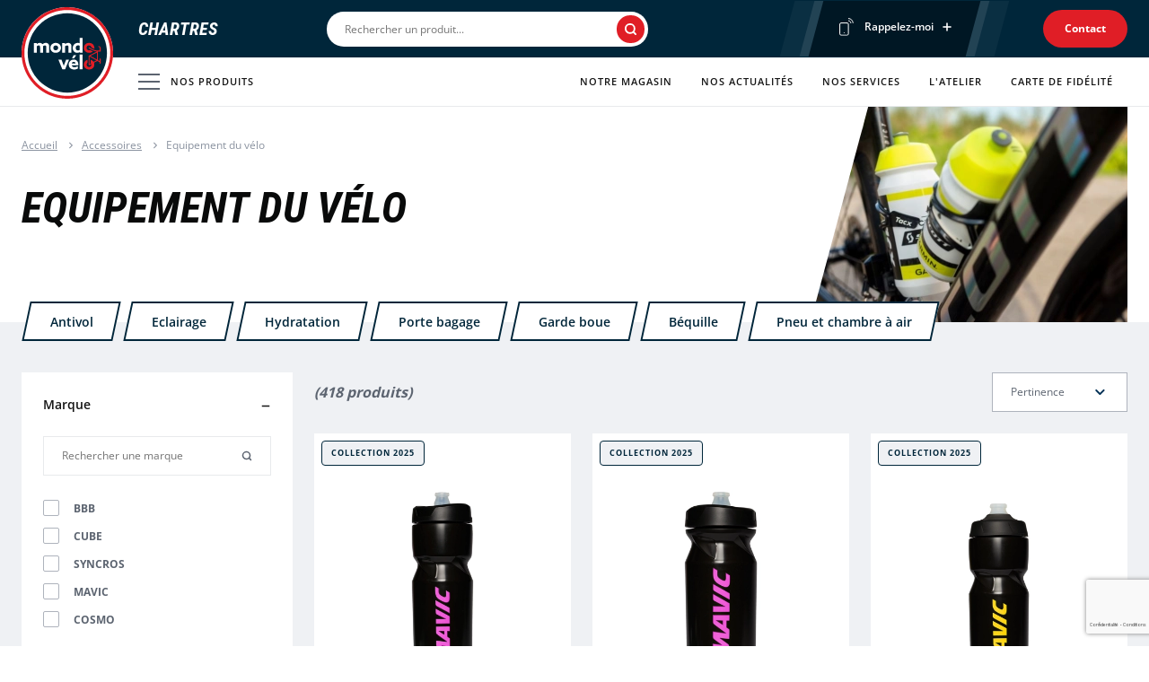

--- FILE ---
content_type: text/html; charset=UTF-8
request_url: https://chartres-fontenay-sur-eure.mondovelo.fr/categorie/365-equipement-du-velo
body_size: 11574
content:


<!DOCTYPE html>
<html>
    <head>
        <meta charset="UTF-8">
        <meta name="viewport" content="width=device-width, minimum-scale=1" />
        <meta http-equiv="X-UA-Compatible" content="IE=edge">
        <title>Equipement du vélo|MONDOVELO - MONDOVELO CHARTRES - FONTENAY SUR EURE</title>
        <meta name="description" content="Vente d&#039;équipement du vélo: antivol, éclairage, hydratation,">
        <link rel="apple-touch-icon" sizes="57x57" href="/front/build/img/favicon/apple-icon-57x57.png">
        <link rel="apple-touch-icon" sizes="60x60" href="/front/build/img/favicon/apple-icon-60x60.png">
        <link rel="apple-touch-icon" sizes="72x72" href="/front/build/img/favicon/apple-icon-72x72.png">
        <link rel="apple-touch-icon" sizes="76x76" href="/front/build/img/favicon/apple-icon-76x76.png">
        <link rel="apple-touch-icon" sizes="114x114" href="/front/build/img/favicon/apple-icon-114x114.png">
        <link rel="apple-touch-icon" sizes="120x120" href="/front/build/img/favicon/apple-icon-120x120.png">
        <link rel="apple-touch-icon" sizes="144x144" href="/front/build/img/favicon/apple-icon-144x144.png">
        <link rel="apple-touch-icon" sizes="152x152" href="/front/build/img/favicon/apple-icon-152x152.png">
        <link rel="apple-touch-icon" sizes="180x180" href="/front/build/img/favicon/apple-icon-180x180.png">
        <link rel="icon" type="image/png" sizes="192x192"
              href="/front/build/img/favicon/android-icon-192x192.png">
        <link rel="icon" type="image/png" sizes="32x32" href="/front/build/img/favicon/favicon-32x32.png">
        <link rel="icon" type="image/png" sizes="96x96" href="/front/build/img/favicon/favicon-96x96.png">
        <link rel="icon" type="image/png" sizes="16x16" href="/front/build/img/favicon/favicon-16x16.png">
        <link rel="manifest" href="/front/build/img/favicon/manifest.json">
        <meta name="msapplication-TileColor" content="#ffffff">
        <meta name="msapplication-TileImage" content="/ms-icon-144x144.png">
        <meta name="theme-color" content="#ffffff">

        <link rel="stylesheet" href="https://rsms.me/inter/inter.css">

                    <link rel="stylesheet" href="/front/build/app.5b213bb4.css">
        
                    <script src="/front/build/runtime.a06b4eef.js" defer></script><script src="/front/build/401.b4856a3d.js" defer></script><script src="/front/build/app.4dcc9236.js" defer></script>
            <script type="text/javascript" src="https://www.google.com/recaptcha/api.js?render=6LdtgwwdAAAAAIKvZb9XSFVg2KlqGSmFx8Omr_X3&hl=fr"></script>
        
        <script type="text/javascript">
            window.axeptioSettings = { clientId: '63500ca59a9641cf6b626ae9' };
            (function (d, s) {
                var t = d.getElementsByTagName(s)[0],
                    e = d.createElement(s);
                e.async = true;
                e.src = '//static.axept.io/sdk.js';
                t.parentNode.insertBefore(e, t);
            })(document, 'script');
        </script>

                <script type="text/javascript">
        window.dataLayer = window.dataLayer || [];
        dataLayer.push({
            'page_type': 'produits',
            'page_affiliate': 'mondovelo',
            'store_name': 'MONDOVELO CHARTRES - FONTENAY SUR EURE',
            'store_id': '15',
            'store_zipCode': '28630',
            'store_address': '15 RUE DU VAL DE L&#039;EURE'
        });
    </script>

                    <!-- Google Tag Manager -->
        <script>
            (function (w, d, s, l, i) {
                w[l] = w[l] || [];
                w[l].push({
                    'gtm.start':
                        new Date().getTime(), event: 'gtm.js'
                });
                var f = d.getElementsByTagName(s)[0],
                    j = d.createElement(s), dl = l != 'dataLayer' ? '&l=' + l : '';
                j.async = true;
                j.src =
                    'https://www.googletagmanager.com/gtm.js?id=' + i + dl;
                f.parentNode.insertBefore(j, f);
            })(window, document, 'script', 'dataLayer', 'GTM-T2NC42N');
        </script>
        <!-- End Google Tag Manager -->
    
            </head>

    <body data-controller="page">
                    <!-- Google Tag Manager (noscript) -->
        <noscript>
            <iframe src="https://www.googletagmanager.com/ns.html?id=GTM-T2NC42N" height="0" width="0" style="display:none;visibility:hidden"></iframe>
        </noscript>
        <!-- End Google Tag Manager (noscript) -->
    

        <header class="c-header" role="banner">
            <div class="c-header__top">
                <div class="o-wrapper c-header__top-inner">

                                        <div class="c-header__brand">
                        <button class="c-nav-mobile u-hidden@from-lg" data-controller="burger" data-burger-is-active-value="false"
                                data-action="burger#toggle menu:closeMenu@window->burger#onCloseMenu">
                            <span class="u-sr-only">Menu</span>
                            <div class="c-burger u-hidden@from-md" data-burger-target="button">
                                <span class="c-burger__line c-burger__line--white"></span>
                                <span class="c-burger__line c-burger__line--red"></span>
                                <span class="c-burger__line c-burger__line--white"></span>
                                <span class="c-burger__line c-burger__line--red"></span>
                            </div>
                        </button>

                        <div class="c-header__logo-wrapper">
                            <a href="/">
                                <img class="c-header__logo" src="/front/build/img/logo.svg" alt="Mondovélo"
                                     width="102" height="102">
                            </a>
                        </div>

                                                    <span class="c-header__heading">Chartres</span>
                                            </div>

                                        <div class="c-header__search" data-controller="search" data-search-app-id-value="604535R4DX" data-search-api-key-value="9957a8395ee6fd9172d5d04be4af60cb" data-search-index-value="mondovelo_products" data-search-shop-id-value="15" data-search-brand-ids-value="&#x5B;1,2,3,4,8,11,13,14,15,16,17,18,19,20,21,22,23,26,29&#x5D;" data-search-show-scooters-value="false" data-search-scooter-category-id-value="398" role="search">
                    </div>

                                        <div class="c-header__contact-wrapper u-hidden@until-md">
                        <div class="c-recall" data-controller="accordion" data-accordion-open-value="false">
                            <button class="c-recall__btn" data-action="click->accordion#toggle" data-accordion-target="button">
                                <span class="c-recall__btn-inner">
                                    <span class="c-recall__btn-label">Rappelez-moi</span>
                                </span>
                            </button>

                            <div  data-controller="live recaptcha" data-live-url-value="&#x2F;_components&#x2F;request_header_form" data-live-data-value="&#x7B;&quot;recaptcha&quot;&#x3A;&quot;&quot;,&quot;request_header&quot;&#x3A;&#x7B;&quot;firstname&quot;&#x3A;&quot;&quot;,&quot;phoneNumber&quot;&#x3A;&quot;&quot;,&quot;_token&quot;&#x3A;&quot;92f8325f57e81b8b98bb3128b2789.fJvpkI9rU_AEFN6n_JsEygp49uoWcA0D9w7DxgK4xUs.Nv6tvc5bHqdCIJTuk_VBmEMJuKxBFj47qFinnG3Mj3gd7Zvx4VwEmUFgrQ&quot;&#x7D;,&quot;isValidated&quot;&#x3A;false,&quot;validatedFields&quot;&#x3A;&#x5B;&#x5D;&#x7D;" data-live-props-value="&#x7B;&quot;formData&quot;&#x3A;null,&quot;formName&quot;&#x3A;&quot;request_header&quot;,&quot;_checksum&quot;&#x3A;&quot;RZt6icS0noPadjV8Ja7Zs2vD&#x5C;&#x2F;GasF&#x2B;3XPPQtDMG9M&#x5C;&#x2F;o&#x3D;&quot;&#x7D;" data-live-csrf-value="42c7ea8215.CQYAxlix2-fV3jciqXf8cXNjBNAebBprgsFGrsOiSdA.bHNWqCHVk7-P718U2SiPEyQLV51OOnAes6Vr_bWUIuN6bjmUM8ijhOy7Dw">
    <form name="request_header" method="post" data-model="on(change)|*" class="c-recall__form" data-controller="gtm" data-action="live#action submit-&gt;gtm#contactUsHeader" data-action-name="prevent|debounce(300)|save" data-accordion-target="content">
        <div class="c-recall__form-inner">
            <div class="c-recall__form-input-group">
                <label class="c-form__label c-recall__label required" for="request_header_firstname">Prénom</label>
                <input type="text" id="request_header_firstname" name="request_header[firstname]" required="required" placeholder="Mon prénom" class="c-form__input c-recall__input" />
            </div>

            <div class="c-recall__form-input-group">
                <label class="c-form__label c-recall__label required" for="request_header_phoneNumber">Téléphone</label>
                <input type="tel" id="request_header_phoneNumber" name="request_header[phoneNumber]" required="required" placeholder="Téléphone" class="c-form__input c-recall__input" />
            </div>

            <input id="recaptcha" type="hidden" data-model="recaptcha" data-live-ignore>

            <p class="c-recall__form-actions">
                <button class="c-button c-button--primary" type="submit">Envoyer ma demande</button>
                <a class="c-recall__form-btn" href="../128-politique-de-confidentialite">Politique de confidentialité</a>
            </p>
        </div>
    <input type="hidden" id="request_header__token" name="request_header[_token]" class="shadow-sm focus:ring-slate-700 focus:border-slate-700 block w-full sm:text-sm border-gray-300 rounded-md" value="92f8325f57e81b8b98bb3128b2789.fJvpkI9rU_AEFN6n_JsEygp49uoWcA0D9w7DxgK4xUs.Nv6tvc5bHqdCIJTuk_VBmEMJuKxBFj47qFinnG3Mj3gd7Zvx4VwEmUFgrQ" /></form>
</div>

                        </div>

                        <a class="c-button c-button--primary c-button--small c-header__contact" href="/contact"
                                data-controller="gtm" data-action="mouseup->gtm#contactUsHeader"
                        >Contact</a>
                    </div>
                </div>
            </div>

            <div class="c-header__bottom" data-action="burger:toggleMenuMobile@window->menu#onBurgerToggle"
                 data-controller="menu" data-menu-is-active-value="false">
                <div class="o-wrapper c-header__bottom-inner" role="navigation">
                    <nav class="c-menu c-product-menu" data-controller="product-menu" data-product-menu-is-active-value="false">
                        <button class="c-menu__link c-product-menu__btn" data-action="product-menu#toggle">
                            <div class="c-burger u-hidden@until-md" data-product-menu-target="button">
                                <span class="c-burger__line"></span>
                                <span class="c-burger__line"></span>
                                <span class="c-burger__line"></span>
                                <span class="c-burger__line"></span>
                            </div>
                            Nos produits
                        </button>
                        <div class="c-product-menu__wrapper" data-product-menu-target="content" data-action="menu-n1:submenuToggle@window->product-menu#onSubmenuToggle">
                            <button class="c-product-menu__back u-hidden@from-md" data-action="product-menu#closeContent">Retour au menu</button>
                            <ul class="c-product-menu__list-level-1">
                                                                                                    <li class="c-product-menu__item-level-1" data-controller="menu-n1" data-action="product-menu:toggleProductMenu@window->menu-n1#onToggleProductMenu">
                                        <a class="c-menu__link c-product-menu__link-level-1 c-product-menu__with-children" href="/categorie/316-selection-velo-classique-mondovelo" data-menu-n1-target="link" data-action="menu-n1#toggle">Vélo classique</a>
                                        <div class="c-product-menu__submenu-level-2" data-menu-n1-target="submenu">
                                            <button class="c-product-menu__back u-hidden@from-md" data-action="menu-n1#close">Nos produits</button>
                                                                                                                                        <ul class="c-product-menu__list-level-2">
                                                                                                            <li class="c-product-menu__item-level-2" data-controller="menu-n2">
                                                                                                                            <img class="c-product-menu__item-image u-hidden@until-md" src="https://chartres-fontenay-sur-eure.mondovelo.fr/media/cache/category_menu/media/images/category/376-s-697fe9091760a892447034.jpg">
                                                            
                                                                                                                            <button class="c-product-menu__title-level-2 c-product-menu__with-children@until-md" data-action="menu-n2#open">VTT / VTC</button>
                                                                                                                                                                                                                                                    <div class="c-product-menu__submenu-level-3" data-menu-n2-target="submenu">
                                                                    <button class="c-product-menu__back u-hidden@from-md" data-action="menu-n2#close">Vélo classique</button>
                                                                    <ul class="c-product-menu__list-level-3">
                                                                                                                                                    <li class="c-product-menu__item-level-3">
                                                                                <a class="c-product-menu__link-level-3" href="/categorie/318-selection-vtt-semi-rigide-mondovelo">VTT Semi rigide</a>
                                                                            </li>
                                                                                                                                                    <li class="c-product-menu__item-level-3">
                                                                                <a class="c-product-menu__link-level-3" href="/categorie/319-selection-vtt-tout-suspendu-mondovelo">VTT Tout suspendu</a>
                                                                            </li>
                                                                                                                                                    <li class="c-product-menu__item-level-3">
                                                                                <a class="c-product-menu__link-level-3" href="/categorie/320-selection-vtc-mondovelo">VTC</a>
                                                                            </li>
                                                                                                                                            </ul>
                                                                    <a class="c-product-menu__see-all u-hidden@from-md" href="/categorie/317-selection-vtt-vtc-mondovelo">Voir tout</a>
                                                                </div>
                                                                                                                        <a class="c-product-menu__see-all u-hidden@until-md" href="/categorie/317-selection-vtt-vtc-mondovelo">Voir tout</a>
                                                        </li>
                                                                                                            <li class="c-product-menu__item-level-2" data-controller="menu-n2">
                                                                                                                            <img class="c-product-menu__item-image u-hidden@until-md" src="https://chartres-fontenay-sur-eure.mondovelo.fr/media/cache/category_menu/media/images/category/380-s-697fe90917ca8562520860.jpg">
                                                            
                                                                                                                            <button class="c-product-menu__title-level-2 c-product-menu__with-children@until-md" data-action="menu-n2#open">Vélo de route</button>
                                                                                                                                                                                                                                                    <div class="c-product-menu__submenu-level-3" data-menu-n2-target="submenu">
                                                                    <button class="c-product-menu__back u-hidden@from-md" data-action="menu-n2#close">Vélo classique</button>
                                                                    <ul class="c-product-menu__list-level-3">
                                                                                                                                                    <li class="c-product-menu__item-level-3">
                                                                                <a class="c-product-menu__link-level-3" href="/categorie/322-selection-loisir-et-fitness-mondovelo">Loisir et fitness</a>
                                                                            </li>
                                                                                                                                                    <li class="c-product-menu__item-level-3">
                                                                                <a class="c-product-menu__link-level-3" href="/categorie/323-selection-cyclosport-et-performance-mondovelo">Cyclosport et performance</a>
                                                                            </li>
                                                                                                                                                    <li class="c-product-menu__item-level-3">
                                                                                <a class="c-product-menu__link-level-3" href="/categorie/324-selection-gravel-et-cyclocross-mondovelo">Gravel et Cyclocross</a>
                                                                            </li>
                                                                                                                                            </ul>
                                                                    <a class="c-product-menu__see-all u-hidden@from-md" href="/categorie/321-selection-velo-de-route-mondovelo">Voir tout</a>
                                                                </div>
                                                                                                                        <a class="c-product-menu__see-all u-hidden@until-md" href="/categorie/321-selection-velo-de-route-mondovelo">Voir tout</a>
                                                        </li>
                                                                                                            <li class="c-product-menu__item-level-2" data-controller="menu-n2">
                                                                                                                            <img class="c-product-menu__item-image u-hidden@until-md" src="https://chartres-fontenay-sur-eure.mondovelo.fr/media/cache/category_menu/media/images/category/384-s-697fe909183a2446351385.jpg">
                                                            
                                                                                                                            <button class="c-product-menu__title-level-2 c-product-menu__with-children@until-md" data-action="menu-n2#open">Vélos Urbains et Trekking</button>
                                                                                                                                                                                                                                                    <div class="c-product-menu__submenu-level-3" data-menu-n2-target="submenu">
                                                                    <button class="c-product-menu__back u-hidden@from-md" data-action="menu-n2#close">Vélo classique</button>
                                                                    <ul class="c-product-menu__list-level-3">
                                                                                                                                                    <li class="c-product-menu__item-level-3">
                                                                                <a class="c-product-menu__link-level-3" href="/categorie/326-selection-urbain-et-trekking-mondovelo">Urbain et Trekking</a>
                                                                            </li>
                                                                                                                                                    <li class="c-product-menu__item-level-3">
                                                                                <a class="c-product-menu__link-level-3" href="/categorie/327-selection-pliant-mondovelo">Pliant</a>
                                                                            </li>
                                                                                                                                            </ul>
                                                                    <a class="c-product-menu__see-all u-hidden@from-md" href="/categorie/325-selection-velos-urbains-et-trekking-mondovelo">Voir tout</a>
                                                                </div>
                                                                                                                        <a class="c-product-menu__see-all u-hidden@until-md" href="/categorie/325-selection-velos-urbains-et-trekking-mondovelo">Voir tout</a>
                                                        </li>
                                                                                                            <li class="c-product-menu__item-level-2" data-controller="menu-n2">
                                                                                                                            <img class="c-product-menu__item-image u-hidden@until-md" src="https://chartres-fontenay-sur-eure.mondovelo.fr/media/cache/category_menu/media/images/category/387-s-697fe90918af1190717616.jpg">
                                                            
                                                                                                                            <a class="c-product-menu__title-level-2" href="/categorie/328-selection-velos-enfants-mondovelo">Vélo enfant</a>
                                                                                                                                                                                                                                                <a class="c-product-menu__see-all u-hidden@until-md" href="/categorie/328-selection-velos-enfants-mondovelo">Voir tout</a>
                                                        </li>
                                                                                                    </ul>
                                                                                        <a class="c-product-menu__see-all u-hidden@from-md" href="/categorie/316-selection-velo-classique-mondovelo">Voir tout</a>
                                        </div>
                                    </li>
                                                                    <li class="c-product-menu__item-level-1" data-controller="menu-n1" data-action="product-menu:toggleProductMenu@window->menu-n1#onToggleProductMenu">
                                        <a class="c-menu__link c-product-menu__link-level-1 c-product-menu__with-children" href="/categorie/329-selection-velo-electrique-vae-mondovelo" data-menu-n1-target="link" data-action="menu-n1#toggle">Vélo Electrique (VAE)</a>
                                        <div class="c-product-menu__submenu-level-2" data-menu-n1-target="submenu">
                                            <button class="c-product-menu__back u-hidden@from-md" data-action="menu-n1#close">Nos produits</button>
                                                                                                                                        <ul class="c-product-menu__list-level-2">
                                                                                                            <li class="c-product-menu__item-level-2" data-controller="menu-n2">
                                                                                                                            <img class="c-product-menu__item-image u-hidden@until-md" src="https://chartres-fontenay-sur-eure.mondovelo.fr/media/cache/category_menu/media/images/category/389-s-697fe909191a0954105519.jpg">
                                                            
                                                                                                                            <button class="c-product-menu__title-level-2 c-product-menu__with-children@until-md" data-action="menu-n2#open">VTT / VTC</button>
                                                                                                                                                                                                                                                    <div class="c-product-menu__submenu-level-3" data-menu-n2-target="submenu">
                                                                    <button class="c-product-menu__back u-hidden@from-md" data-action="menu-n2#close">Vélo Electrique (VAE)</button>
                                                                    <ul class="c-product-menu__list-level-3">
                                                                                                                                                    <li class="c-product-menu__item-level-3">
                                                                                <a class="c-product-menu__link-level-3" href="/categorie/331-selection-velo-electrique-vtt-semi-rigide-mondovelo">VTT Semi rigide</a>
                                                                            </li>
                                                                                                                                                    <li class="c-product-menu__item-level-3">
                                                                                <a class="c-product-menu__link-level-3" href="/categorie/332-selection-velo-electrique-tout-suspendu-mondovelo">VTT Tout suspendu</a>
                                                                            </li>
                                                                                                                                                    <li class="c-product-menu__item-level-3">
                                                                                <a class="c-product-menu__link-level-3" href="/categorie/333-selection-velo-electrique-vtc-mondovelo">VTC</a>
                                                                            </li>
                                                                                                                                            </ul>
                                                                    <a class="c-product-menu__see-all u-hidden@from-md" href="/categorie/330-selection-velo-electrique-vtt-vtc-mondovelo">Voir tout</a>
                                                                </div>
                                                                                                                        <a class="c-product-menu__see-all u-hidden@until-md" href="/categorie/330-selection-velo-electrique-vtt-vtc-mondovelo">Voir tout</a>
                                                        </li>
                                                                                                            <li class="c-product-menu__item-level-2" data-controller="menu-n2">
                                                                                                                            <img class="c-product-menu__item-image u-hidden@until-md" src="https://chartres-fontenay-sur-eure.mondovelo.fr/media/cache/category_menu/media/images/category/390-s-697fe90919875058820101.jpg">
                                                            
                                                                                                                            <a class="c-product-menu__title-level-2" href="/categorie/334-selection-velo-electrique-velo-de-route-mondovelo">Vélo de route</a>
                                                                                                                                                                                                                                                <a class="c-product-menu__see-all u-hidden@until-md" href="/categorie/334-selection-velo-electrique-velo-de-route-mondovelo">Voir tout</a>
                                                        </li>
                                                                                                            <li class="c-product-menu__item-level-2" data-controller="menu-n2">
                                                                                                                            <img class="c-product-menu__item-image u-hidden@until-md" src="https://chartres-fontenay-sur-eure.mondovelo.fr/media/cache/category_menu/media/images/category/391-s-697fe90919f4c953842035.jpg">
                                                            
                                                                                                                            <button class="c-product-menu__title-level-2 c-product-menu__with-children@until-md" data-action="menu-n2#open">Vélos Urbains et Trekking</button>
                                                                                                                                                                                                                                                    <div class="c-product-menu__submenu-level-3" data-menu-n2-target="submenu">
                                                                    <button class="c-product-menu__back u-hidden@from-md" data-action="menu-n2#close">Vélo Electrique (VAE)</button>
                                                                    <ul class="c-product-menu__list-level-3">
                                                                                                                                                    <li class="c-product-menu__item-level-3">
                                                                                <a class="c-product-menu__link-level-3" href="/categorie/336-selection-velo-electrique-urbain-et-trekking-mondovelo">Urbain et Trekking</a>
                                                                            </li>
                                                                                                                                                    <li class="c-product-menu__item-level-3">
                                                                                <a class="c-product-menu__link-level-3" href="/categorie/337-selection-velo-electrique-cargo-mondovelo">Cargo</a>
                                                                            </li>
                                                                                                                                                    <li class="c-product-menu__item-level-3">
                                                                                <a class="c-product-menu__link-level-3" href="/categorie/338-selection-velo-electrique-pliant-mondovelo">Pliant</a>
                                                                            </li>
                                                                                                                                            </ul>
                                                                    <a class="c-product-menu__see-all u-hidden@from-md" href="/categorie/335-selection-velo-electrique-velo-urbains-et-trekking-mondovelo">Voir tout</a>
                                                                </div>
                                                                                                                        <a class="c-product-menu__see-all u-hidden@until-md" href="/categorie/335-selection-velo-electrique-velo-urbains-et-trekking-mondovelo">Voir tout</a>
                                                        </li>
                                                                                                    </ul>
                                                                                        <a class="c-product-menu__see-all u-hidden@from-md" href="/categorie/329-selection-velo-electrique-vae-mondovelo">Voir tout</a>
                                        </div>
                                    </li>
                                                                    <li class="c-product-menu__item-level-1" data-controller="menu-n1" data-action="product-menu:toggleProductMenu@window->menu-n1#onToggleProductMenu">
                                        <a class="c-menu__link c-product-menu__link-level-1 c-product-menu__with-children" href="/categorie/342-marques-mondovelo" data-menu-n1-target="link" data-action="menu-n1#toggle">Marques</a>
                                        <div class="c-product-menu__submenu-level-2" data-menu-n1-target="submenu">
                                            <button class="c-product-menu__back u-hidden@from-md" data-action="menu-n1#close">Nos produits</button>
                                                                                                                                        <ul class="c-product-menu__list-level-2">
                                                                                                            <li class="c-product-menu__item-level-2" data-controller="menu-n2">
                                                                                                                            <img class="c-product-menu__item-image u-hidden@until-md" src="https://chartres-fontenay-sur-eure.mondovelo.fr/media/cache/category_menu/media/images/category/402-s-697fe905e27b6066266491.jpg">
                                                            
                                                                                                                            <a class="c-product-menu__title-level-2" href="/categorie/343-selection-gitane-mondovelo">GITANE</a>
                                                                                                                                                                                                                                                <a class="c-product-menu__see-all u-hidden@until-md" href="/categorie/343-selection-gitane-mondovelo">Voir tout</a>
                                                        </li>
                                                                                                            <li class="c-product-menu__item-level-2" data-controller="menu-n2">
                                                                                                                            <img class="c-product-menu__item-image u-hidden@until-md" src="https://chartres-fontenay-sur-eure.mondovelo.fr/media/cache/category_menu/media/images/category/403-s-697fe9090d24d688838015.jpg">
                                                            
                                                                                                                            <a class="c-product-menu__title-level-2" href="/categorie/344-selection-o2feel-mondovelo">O2FEEL</a>
                                                                                                                                                                                                                                                <a class="c-product-menu__see-all u-hidden@until-md" href="/categorie/344-selection-o2feel-mondovelo">Voir tout</a>
                                                        </li>
                                                                                                            <li class="c-product-menu__item-level-2" data-controller="menu-n2">
                                                                                                                            <img class="c-product-menu__item-image u-hidden@until-md" src="https://chartres-fontenay-sur-eure.mondovelo.fr/media/cache/category_menu/media/images/category/448-s-697fe9090d89a608470507.jpg">
                                                            
                                                                                                                            <a class="c-product-menu__title-level-2" href="/categorie/348-selection-orbea-mondovelo">ORBEA</a>
                                                                                                                                                                                                                                                <a class="c-product-menu__see-all u-hidden@until-md" href="/categorie/348-selection-orbea-mondovelo">Voir tout</a>
                                                        </li>
                                                                                                            <li class="c-product-menu__item-level-2" data-controller="menu-n2">
                                                                                                                            <img class="c-product-menu__item-image u-hidden@until-md" src="https://chartres-fontenay-sur-eure.mondovelo.fr/media/cache/category_menu/media/images/category/405-s-697fe905e130f888464688.jpg">
                                                            
                                                                                                                            <a class="c-product-menu__title-level-2" href="/categorie/346-selection-cube-mondovelo">CUBE</a>
                                                                                                                                                                                                                                                <a class="c-product-menu__see-all u-hidden@until-md" href="/categorie/346-selection-cube-mondovelo">Voir tout</a>
                                                        </li>
                                                                                                            <li class="c-product-menu__item-level-2" data-controller="menu-n2">
                                                                                                                            <img class="c-product-menu__item-image u-hidden@until-md" src="https://chartres-fontenay-sur-eure.mondovelo.fr/media/cache/category_menu/media/images/category/477-s-697fe905e1bec653849828.jpg">
                                                            
                                                                                                                            <a class="c-product-menu__title-level-2" href="/categorie/21335-selection-endura-mondovelo">ENDURA</a>
                                                                                                                                                                                                                                                <a class="c-product-menu__see-all u-hidden@until-md" href="/categorie/21335-selection-endura-mondovelo">Voir tout</a>
                                                        </li>
                                                                                                            <li class="c-product-menu__item-level-2" data-controller="menu-n2">
                                                                                                                            <img class="c-product-menu__item-image u-hidden@until-md" src="https://chartres-fontenay-sur-eure.mondovelo.fr/media/cache/category_menu/media/images/category/470-s-697fe90909926543796593.jpg">
                                                            
                                                                                                                            <a class="c-product-menu__title-level-2" href="/categorie/21339-selection-look-mondovelo">LOOK</a>
                                                                                                                                                                                                                                                <a class="c-product-menu__see-all u-hidden@until-md" href="/categorie/21339-selection-look-mondovelo">Voir tout</a>
                                                        </li>
                                                                                                            <li class="c-product-menu__item-level-2" data-controller="menu-n2">
                                                                                                                            <img class="c-product-menu__item-image u-hidden@until-md" src="https://chartres-fontenay-sur-eure.mondovelo.fr/media/cache/category_menu/media/images/category/468-s-697fe905e395d947686538.jpg">
                                                            
                                                                                                                            <a class="c-product-menu__title-level-2" href="/categorie/21338-selection-lapierre-mondovelo">LAPIERRE</a>
                                                                                                                                                                                                                                                <a class="c-product-menu__see-all u-hidden@until-md" href="/categorie/21338-selection-lapierre-mondovelo">Voir tout</a>
                                                        </li>
                                                                                                            <li class="c-product-menu__item-level-2" data-controller="menu-n2">
                                                                                                                            <img class="c-product-menu__item-image u-hidden@until-md" src="https://chartres-fontenay-sur-eure.mondovelo.fr/media/cache/category_menu/media/images/category/495-s-697fe905e21dc567594261.jpg">
                                                            
                                                                                                                            <a class="c-product-menu__title-level-2" href="/categorie/31897-selection-ghost-mondovelo">GHOST</a>
                                                                                                                                                                                                                                                <a class="c-product-menu__see-all u-hidden@until-md" href="/categorie/31897-selection-ghost-mondovelo">Voir tout</a>
                                                        </li>
                                                                                                            <li class="c-product-menu__item-level-2" data-controller="menu-n2">
                                                                                                                            <img class="c-product-menu__item-image u-hidden@until-md" src="https://chartres-fontenay-sur-eure.mondovelo.fr/media/cache/category_menu/media/images/category/497-s-697fe905e2aae475871875.jpg">
                                                            
                                                                                                                            <a class="c-product-menu__title-level-2" href="/categorie/31899-selection-haibike-mondovelo">HAIBIKE</a>
                                                                                                                                                                                                                                                <a class="c-product-menu__see-all u-hidden@until-md" href="/categorie/31899-selection-haibike-mondovelo">Voir tout</a>
                                                        </li>
                                                                                                            <li class="c-product-menu__item-level-2" data-controller="menu-n2">
                                                                                                                            <img class="c-product-menu__item-image u-hidden@until-md" src="https://chartres-fontenay-sur-eure.mondovelo.fr/media/cache/category_menu/media/images/category/496-s-697fe9091479f421668692.jpg">
                                                            
                                                                                                                            <a class="c-product-menu__title-level-2" href="/categorie/31898-selection-winora-mondovelo">WINORA</a>
                                                                                                                                                                                                                                                <a class="c-product-menu__see-all u-hidden@until-md" href="/categorie/31898-selection-winora-mondovelo">Voir tout</a>
                                                        </li>
                                                                                                            <li class="c-product-menu__item-level-2" data-controller="menu-n2">
                                                                                                                            <img class="c-product-menu__item-image u-hidden@until-md" src="https://chartres-fontenay-sur-eure.mondovelo.fr/media/cache/category_menu/media/images/category/471-s-697fe9090e559900401240.jpg">
                                                            
                                                                                                                            <a class="c-product-menu__title-level-2" href="/categorie/21344-selection-peugeot-mondovelo">PEUGEOT</a>
                                                                                                                                                                                                                                                <a class="c-product-menu__see-all u-hidden@until-md" href="/categorie/21344-selection-peugeot-mondovelo">Voir tout</a>
                                                        </li>
                                                                                                            <li class="c-product-menu__item-level-2" data-controller="menu-n2">
                                                                                                                            <img class="c-product-menu__item-image u-hidden@until-md" src="https://chartres-fontenay-sur-eure.mondovelo.fr/media/cache/category_menu/media/images/category/846-s-697fe90913191318737509.jpg">
                                                            
                                                                                                                            <a class="c-product-menu__title-level-2" href="/categorie/38591-selection-uto-ex-eovolt-mondovelo">UTO ex EOVOLT</a>
                                                                                                                                                                                                                                                <a class="c-product-menu__see-all u-hidden@until-md" href="/categorie/38591-selection-uto-ex-eovolt-mondovelo">Voir tout</a>
                                                        </li>
                                                                                                            <li class="c-product-menu__item-level-2" data-controller="menu-n2">
                                                                                                                            <img class="c-product-menu__item-image u-hidden@until-md" src="https://chartres-fontenay-sur-eure.mondovelo.fr/media/cache/category_menu/media/images/category/847-s-697fe905e101a086501294.jpg">
                                                            
                                                                                                                            <a class="c-product-menu__title-level-2" href="/categorie/38691-selection-cosmo-mondovelo">COSMO</a>
                                                                                                                                                                                                                                                <a class="c-product-menu__see-all u-hidden@until-md" href="/categorie/38691-selection-cosmo-mondovelo">Voir tout</a>
                                                        </li>
                                                                                                            <li class="c-product-menu__item-level-2" data-controller="menu-n2">
                                                                                                                            <img class="c-product-menu__item-image u-hidden@until-md" src="https://chartres-fontenay-sur-eure.mondovelo.fr/media/cache/category_menu/media/images/category/785-s-697fe905df942319826157.jpg">
                                                            
                                                                                                                            <a class="c-product-menu__title-level-2" href="/categorie/34611-selection-bbb-mondovelo">BBB</a>
                                                                                                                                                                                                                                                <a class="c-product-menu__see-all u-hidden@until-md" href="/categorie/34611-selection-bbb-mondovelo">Voir tout</a>
                                                        </li>
                                                                                                            <li class="c-product-menu__item-level-2" data-controller="menu-n2">
                                                                                                                            <img class="c-product-menu__item-image u-hidden@until-md" src="https://chartres-fontenay-sur-eure.mondovelo.fr/media/cache/category_menu/media/images/category/484-s-697fe90911770665333861.jpg">
                                                            
                                                                                                                            <a class="c-product-menu__title-level-2" href="/categorie/21347-selection-syncros-mondovelo">SYNCROS</a>
                                                                                                                                                                                                                                                <a class="c-product-menu__see-all u-hidden@until-md" href="/categorie/21347-selection-syncros-mondovelo">Voir tout</a>
                                                        </li>
                                                                                                            <li class="c-product-menu__item-level-2" data-controller="menu-n2">
                                                                                                                            <img class="c-product-menu__item-image u-hidden@until-md" src="https://chartres-fontenay-sur-eure.mondovelo.fr/media/cache/category_menu/media/images/category/862-s-697fe909109c4636295467.jpg">
                                                            
                                                                                                                            <a class="c-product-menu__title-level-2" href="/categorie/46131-selection-shimano-mondovelo">SHIMANO</a>
                                                                                                                                                                                                                                                <a class="c-product-menu__see-all u-hidden@until-md" href="/categorie/46131-selection-shimano-mondovelo">Voir tout</a>
                                                        </li>
                                                                                                            <li class="c-product-menu__item-level-2" data-controller="menu-n2">
                                                                                                                            <img class="c-product-menu__item-image u-hidden@until-md" src="https://chartres-fontenay-sur-eure.mondovelo.fr/media/cache/category_menu/media/images/category/474-s-697fe9091413b743551838.jpg">
                                                            
                                                                                                                            <a class="c-product-menu__title-level-2" href="/categorie/21348-selection-victoria-mondovelo">VICTORIA</a>
                                                                                                                                                                                                                                                <a class="c-product-menu__see-all u-hidden@until-md" href="/categorie/21348-selection-victoria-mondovelo">Voir tout</a>
                                                        </li>
                                                                                                            <li class="c-product-menu__item-level-2" data-controller="menu-n2">
                                                                                                                            <img class="c-product-menu__item-image u-hidden@until-md" src="https://chartres-fontenay-sur-eure.mondovelo.fr/media/cache/category_menu/media/images/category/869-s-697fe9090be08889186266.jpg">
                                                            
                                                                                                                            <a class="c-product-menu__title-level-2" href="/categorie/53464-selection-moustache-bikes-mondovelo">MOUSTACHE BIKES</a>
                                                                                                                                                                                                                                                <a class="c-product-menu__see-all u-hidden@until-md" href="/categorie/53464-selection-moustache-bikes-mondovelo">Voir tout</a>
                                                        </li>
                                                                                                    </ul>
                                                                                        <a class="c-product-menu__see-all u-hidden@from-md" href="/categorie/342-marques-mondovelo">Voir tout</a>
                                        </div>
                                    </li>
                                                                    <li class="c-product-menu__item-level-1" data-controller="menu-n1" data-action="product-menu:toggleProductMenu@window->menu-n1#onToggleProductMenu">
                                        <a class="c-menu__link c-product-menu__link-level-1 c-product-menu__with-children" href="/categorie/349-equipement-de-la-personne-mondovelo" data-menu-n1-target="link" data-action="menu-n1#toggle">Equipement de la personne</a>
                                        <div class="c-product-menu__submenu-level-2" data-menu-n1-target="submenu">
                                            <button class="c-product-menu__back u-hidden@from-md" data-action="menu-n1#close">Nos produits</button>
                                                                                                                                        <ul class="c-product-menu__list-level-2">
                                                                                                            <li class="c-product-menu__item-level-2" data-controller="menu-n2">
                                                                                                                            <img class="c-product-menu__item-image u-hidden@until-md" src="https://chartres-fontenay-sur-eure.mondovelo.fr/media/cache/category_menu/media/images/category/407-s-697fe905ddbb8225937051.jpg">
                                                            
                                                                                                                            <button class="c-product-menu__title-level-2 c-product-menu__with-children@until-md" data-action="menu-n2#open">Textile</button>
                                                                                                                                                                                                                                                    <div class="c-product-menu__submenu-level-3" data-menu-n2-target="submenu">
                                                                    <button class="c-product-menu__back u-hidden@from-md" data-action="menu-n2#close">Equipement de la personne</button>
                                                                    <ul class="c-product-menu__list-level-3">
                                                                                                                                                    <li class="c-product-menu__item-level-3">
                                                                                <a class="c-product-menu__link-level-3" href="/categorie/351-selection-maillots-t-shirt-mondovelo">Maillots / T-Shirt</a>
                                                                            </li>
                                                                                                                                                    <li class="c-product-menu__item-level-3">
                                                                                <a class="c-product-menu__link-level-3" href="/categorie/352-selection-cuissards-shortmondovelo">Cuissards / Short</a>
                                                                            </li>
                                                                                                                                                    <li class="c-product-menu__item-level-3">
                                                                                <a class="c-product-menu__link-level-3" href="/categorie/353-selection-veste-mondovelo">Veste</a>
                                                                            </li>
                                                                                                                                                    <li class="c-product-menu__item-level-3">
                                                                                <a class="c-product-menu__link-level-3" href="/categorie/354-selection-gants-mondovelo">Gants</a>
                                                                            </li>
                                                                                                                                                    <li class="c-product-menu__item-level-3">
                                                                                <a class="c-product-menu__link-level-3" href="/categorie/355-selection-accessoires-textiles-mondovelo">Accessoires Textiles</a>
                                                                            </li>
                                                                                                                                            </ul>
                                                                    <a class="c-product-menu__see-all u-hidden@from-md" href="/categorie/350-selection-textile-mondovelo">Voir tout</a>
                                                                </div>
                                                                                                                        <a class="c-product-menu__see-all u-hidden@until-md" href="/categorie/350-selection-textile-mondovelo">Voir tout</a>
                                                        </li>
                                                                                                            <li class="c-product-menu__item-level-2" data-controller="menu-n2">
                                                                                                                            <img class="c-product-menu__item-image u-hidden@until-md" src="https://chartres-fontenay-sur-eure.mondovelo.fr/media/cache/category_menu/media/images/category/408-s-697fe905de25d861447863.jpg">
                                                            
                                                                                                                            <button class="c-product-menu__title-level-2 c-product-menu__with-children@until-md" data-action="menu-n2#open">Chaussures</button>
                                                                                                                                                                                                                                                    <div class="c-product-menu__submenu-level-3" data-menu-n2-target="submenu">
                                                                    <button class="c-product-menu__back u-hidden@from-md" data-action="menu-n2#close">Equipement de la personne</button>
                                                                    <ul class="c-product-menu__list-level-3">
                                                                                                                                                    <li class="c-product-menu__item-level-3">
                                                                                <a class="c-product-menu__link-level-3" href="/categorie/357-selection-chaussures-route-mondovelo">Route</a>
                                                                            </li>
                                                                                                                                                    <li class="c-product-menu__item-level-3">
                                                                                <a class="c-product-menu__link-level-3" href="/categorie/358-selection-chaussures-vtt-loisirs-mondovelo">VTT / Loisir</a>
                                                                            </li>
                                                                                                                                                    <li class="c-product-menu__item-level-3">
                                                                                <a class="c-product-menu__link-level-3" href="/categorie/359-selection-accesssoires-chaussures-mondovelo">Accessoires chaussure</a>
                                                                            </li>
                                                                                                                                            </ul>
                                                                    <a class="c-product-menu__see-all u-hidden@from-md" href="/categorie/356-selection-chaussures-mondovelo">Voir tout</a>
                                                                </div>
                                                                                                                        <a class="c-product-menu__see-all u-hidden@until-md" href="/categorie/356-selection-chaussures-mondovelo">Voir tout</a>
                                                        </li>
                                                                                                            <li class="c-product-menu__item-level-2" data-controller="menu-n2">
                                                                                                                            <img class="c-product-menu__item-image u-hidden@until-md" src="https://chartres-fontenay-sur-eure.mondovelo.fr/media/cache/category_menu/media/images/category/409-s-697fe905de62c061818380.jpg">
                                                            
                                                                                                                            <button class="c-product-menu__title-level-2 c-product-menu__with-children@until-md" data-action="menu-n2#open">Protection</button>
                                                                                                                                                                                                                                                    <div class="c-product-menu__submenu-level-3" data-menu-n2-target="submenu">
                                                                    <button class="c-product-menu__back u-hidden@from-md" data-action="menu-n2#close">Equipement de la personne</button>
                                                                    <ul class="c-product-menu__list-level-3">
                                                                                                                                                    <li class="c-product-menu__item-level-3">
                                                                                <a class="c-product-menu__link-level-3" href="/categorie/361-selection-casques-mondovelo">Casques</a>
                                                                            </li>
                                                                                                                                                    <li class="c-product-menu__item-level-3">
                                                                                <a class="c-product-menu__link-level-3" href="/categorie/362-selection-lunettes-masques-mondovelo">Lunettes / Masques</a>
                                                                            </li>
                                                                                                                                                    <li class="c-product-menu__item-level-3">
                                                                                <a class="c-product-menu__link-level-3" href="/categorie/363-selection-protection-du-corps-mondovelo">Protection du corps</a>
                                                                            </li>
                                                                                                                                            </ul>
                                                                    <a class="c-product-menu__see-all u-hidden@from-md" href="/categorie/360-selection-protection-mondovelo">Voir tout</a>
                                                                </div>
                                                                                                                        <a class="c-product-menu__see-all u-hidden@until-md" href="/categorie/360-selection-protection-mondovelo">Voir tout</a>
                                                        </li>
                                                                                                    </ul>
                                                                                        <a class="c-product-menu__see-all u-hidden@from-md" href="/categorie/349-equipement-de-la-personne-mondovelo">Voir tout</a>
                                        </div>
                                    </li>
                                                                    <li class="c-product-menu__item-level-1" data-controller="menu-n1" data-action="product-menu:toggleProductMenu@window->menu-n1#onToggleProductMenu">
                                        <a class="c-menu__link c-product-menu__link-level-1 c-product-menu__with-children" href="/categorie/364-selection-accessoires-mondovelo" data-menu-n1-target="link" data-action="menu-n1#toggle">Accessoires</a>
                                        <div class="c-product-menu__submenu-level-2" data-menu-n1-target="submenu">
                                            <button class="c-product-menu__back u-hidden@from-md" data-action="menu-n1#close">Nos produits</button>
                                                                                                                                        <ul class="c-product-menu__list-level-2">
                                                                                                            <li class="c-product-menu__item-level-2" data-controller="menu-n2">
                                                                                                                            <img class="c-product-menu__item-image u-hidden@until-md" src="https://chartres-fontenay-sur-eure.mondovelo.fr/media/cache/category_menu/media/images/category/422-s-697fe905dbcdb189862942.jpg">
                                                            
                                                                                                                            <button class="c-product-menu__title-level-2 c-product-menu__with-children@until-md" data-action="menu-n2#open">Equipement du vélo</button>
                                                                                                                                                                                                                                                    <div class="c-product-menu__submenu-level-3" data-menu-n2-target="submenu">
                                                                    <button class="c-product-menu__back u-hidden@from-md" data-action="menu-n2#close">Accessoires</button>
                                                                    <ul class="c-product-menu__list-level-3">
                                                                                                                                                    <li class="c-product-menu__item-level-3">
                                                                                <a class="c-product-menu__link-level-3" href="/categorie/366-selection-antivol-mondovelo">Antivol</a>
                                                                            </li>
                                                                                                                                                    <li class="c-product-menu__item-level-3">
                                                                                <a class="c-product-menu__link-level-3" href="/categorie/367-selection-eclairage-mondovelo">Eclairage</a>
                                                                            </li>
                                                                                                                                                    <li class="c-product-menu__item-level-3">
                                                                                <a class="c-product-menu__link-level-3" href="/categorie/368-selection-hydratation-mondovelo">Hydratation</a>
                                                                            </li>
                                                                                                                                                    <li class="c-product-menu__item-level-3">
                                                                                <a class="c-product-menu__link-level-3" href="/categorie/369-selection-porte-bagage-mondovelo">Porte bagage</a>
                                                                            </li>
                                                                                                                                                    <li class="c-product-menu__item-level-3">
                                                                                <a class="c-product-menu__link-level-3" href="/categorie/370-selection-garde-boue-mondovelo">Garde boue</a>
                                                                            </li>
                                                                                                                                                    <li class="c-product-menu__item-level-3">
                                                                                <a class="c-product-menu__link-level-3" href="/categorie/371-selection-bequille-mondovelo">Béquille</a>
                                                                            </li>
                                                                                                                                                    <li class="c-product-menu__item-level-3">
                                                                                <a class="c-product-menu__link-level-3" href="/categorie/73101-selection-pneu-et-chambre-a-air-mondovelo">Pneu et chambre à air</a>
                                                                            </li>
                                                                                                                                            </ul>
                                                                    <a class="c-product-menu__see-all u-hidden@from-md" href="/categorie/365-selection-equipement-du-velo-mondovelo">Voir tout</a>
                                                                </div>
                                                                                                                        <a class="c-product-menu__see-all u-hidden@until-md" href="/categorie/365-selection-equipement-du-velo-mondovelo">Voir tout</a>
                                                        </li>
                                                                                                            <li class="c-product-menu__item-level-2" data-controller="menu-n2">
                                                                                                                            <img class="c-product-menu__item-image u-hidden@until-md" src="https://chartres-fontenay-sur-eure.mondovelo.fr/media/cache/category_menu/media/images/category/429-s-697fe905dc381940362058.jpg">
                                                            
                                                                                                                            <button class="c-product-menu__title-level-2 c-product-menu__with-children@until-md" data-action="menu-n2#open">Bagagerie</button>
                                                                                                                                                                                                                                                    <div class="c-product-menu__submenu-level-3" data-menu-n2-target="submenu">
                                                                    <button class="c-product-menu__back u-hidden@from-md" data-action="menu-n2#close">Accessoires</button>
                                                                    <ul class="c-product-menu__list-level-3">
                                                                                                                                                    <li class="c-product-menu__item-level-3">
                                                                                <a class="c-product-menu__link-level-3" href="/categorie/373-selection-panier-et-fixation-mondovelo">Panier et fixation</a>
                                                                            </li>
                                                                                                                                                    <li class="c-product-menu__item-level-3">
                                                                                <a class="c-product-menu__link-level-3" href="/categorie/374-selection-sacoche-mondovelo">Sacoche</a>
                                                                            </li>
                                                                                                                                                    <li class="c-product-menu__item-level-3">
                                                                                <a class="c-product-menu__link-level-3" href="/categorie/375-selection-sac-a-dos-mondovelo">Sac à dos</a>
                                                                            </li>
                                                                                                                                            </ul>
                                                                    <a class="c-product-menu__see-all u-hidden@from-md" href="/categorie/372-selection-bagagerie-mondovelo">Voir tout</a>
                                                                </div>
                                                                                                                        <a class="c-product-menu__see-all u-hidden@until-md" href="/categorie/372-selection-bagagerie-mondovelo">Voir tout</a>
                                                        </li>
                                                                                                            <li class="c-product-menu__item-level-2" data-controller="menu-n2">
                                                                                                                            <img class="c-product-menu__item-image u-hidden@until-md" src="https://chartres-fontenay-sur-eure.mondovelo.fr/media/cache/category_menu/media/images/category/433-s-697fe905dcb33709292504.jpg">
                                                            
                                                                                                                            <button class="c-product-menu__title-level-2 c-product-menu__with-children@until-md" data-action="menu-n2#open">Electronique et perfomance</button>
                                                                                                                                                                                                                                                    <div class="c-product-menu__submenu-level-3" data-menu-n2-target="submenu">
                                                                    <button class="c-product-menu__back u-hidden@from-md" data-action="menu-n2#close">Accessoires</button>
                                                                    <ul class="c-product-menu__list-level-3">
                                                                                                                                                    <li class="c-product-menu__item-level-3">
                                                                                <a class="c-product-menu__link-level-3" href="/categorie/377-selection-gps-et-compteur-mondovelo">GPS et compteur</a>
                                                                            </li>
                                                                                                                                                    <li class="c-product-menu__item-level-3">
                                                                                <a class="c-product-menu__link-level-3" href="/categorie/378-selection-home-trainer-mondovelo">Home trainer</a>
                                                                            </li>
                                                                                                                                            </ul>
                                                                    <a class="c-product-menu__see-all u-hidden@from-md" href="/categorie/376-selection-electronique-et-performance-mondovelo">Voir tout</a>
                                                                </div>
                                                                                                                        <a class="c-product-menu__see-all u-hidden@until-md" href="/categorie/376-selection-electronique-et-performance-mondovelo">Voir tout</a>
                                                        </li>
                                                                                                            <li class="c-product-menu__item-level-2" data-controller="menu-n2">
                                                                                                                            <img class="c-product-menu__item-image u-hidden@until-md" src="https://chartres-fontenay-sur-eure.mondovelo.fr/media/cache/category_menu/media/images/category/436-s-697fe905dce7c743490559.jpg">
                                                            
                                                                                                                            <button class="c-product-menu__title-level-2 c-product-menu__with-children@until-md" data-action="menu-n2#open">Transport</button>
                                                                                                                                                                                                                                                    <div class="c-product-menu__submenu-level-3" data-menu-n2-target="submenu">
                                                                    <button class="c-product-menu__back u-hidden@from-md" data-action="menu-n2#close">Accessoires</button>
                                                                    <ul class="c-product-menu__list-level-3">
                                                                                                                                                    <li class="c-product-menu__item-level-3">
                                                                                <a class="c-product-menu__link-level-3" href="/categorie/380-selection-porte-velo-mondovelo">Porte vélo</a>
                                                                            </li>
                                                                                                                                                    <li class="c-product-menu__item-level-3">
                                                                                <a class="c-product-menu__link-level-3" href="/categorie/381-selection-porte-bebe-mondovelo">Porte bébé</a>
                                                                            </li>
                                                                                                                                                    <li class="c-product-menu__item-level-3">
                                                                                <a class="c-product-menu__link-level-3" href="/categorie/382-selection-remorque-mondovelo">Remorque</a>
                                                                            </li>
                                                                                                                                            </ul>
                                                                    <a class="c-product-menu__see-all u-hidden@from-md" href="/categorie/379-selection-transport-mondovelo">Voir tout</a>
                                                                </div>
                                                                                                                        <a class="c-product-menu__see-all u-hidden@until-md" href="/categorie/379-selection-transport-mondovelo">Voir tout</a>
                                                        </li>
                                                                                                            <li class="c-product-menu__item-level-2" data-controller="menu-n2">
                                                                                                                            <img class="c-product-menu__item-image u-hidden@until-md" src="https://chartres-fontenay-sur-eure.mondovelo.fr/media/cache/category_menu/media/images/category/440-s-697fe905dd639506087067.jpg">
                                                            
                                                                                                                            <button class="c-product-menu__title-level-2 c-product-menu__with-children@until-md" data-action="menu-n2#open">Entretien et réparation</button>
                                                                                                                                                                                                                                                    <div class="c-product-menu__submenu-level-3" data-menu-n2-target="submenu">
                                                                    <button class="c-product-menu__back u-hidden@from-md" data-action="menu-n2#close">Accessoires</button>
                                                                    <ul class="c-product-menu__list-level-3">
                                                                                                                                                    <li class="c-product-menu__item-level-3">
                                                                                <a class="c-product-menu__link-level-3" href="/categorie/384-selection-outillage-mondovelo">Outillage</a>
                                                                            </li>
                                                                                                                                                    <li class="c-product-menu__item-level-3">
                                                                                <a class="c-product-menu__link-level-3" href="/categorie/385-selection-necessaire-de-reparation-mondovelo">Nécessaire de réparation</a>
                                                                            </li>
                                                                                                                                                    <li class="c-product-menu__item-level-3">
                                                                                <a class="c-product-menu__link-level-3" href="/categorie/386-selection-produits-d-entretien-mondovelo">Produits d&#039;entretien</a>
                                                                            </li>
                                                                                                                                                    <li class="c-product-menu__item-level-3">
                                                                                <a class="c-product-menu__link-level-3" href="/categorie/387-selection-pompe-mondovelo">Pompe</a>
                                                                            </li>
                                                                                                                                            </ul>
                                                                    <a class="c-product-menu__see-all u-hidden@from-md" href="/categorie/383-selection-entretien-et-reparation-mondovelo">Voir tout</a>
                                                                </div>
                                                                                                                        <a class="c-product-menu__see-all u-hidden@until-md" href="/categorie/383-selection-entretien-et-reparation-mondovelo">Voir tout</a>
                                                        </li>
                                                                                                    </ul>
                                                                                        <a class="c-product-menu__see-all u-hidden@from-md" href="/categorie/364-selection-accessoires-mondovelo">Voir tout</a>
                                        </div>
                                    </li>
                                
                                <li class="c-product-menu__item-level-1">
                                    <a class="c-menu__link c-product-menu__link-level-1" href="/promotions">Bons plans</a>
                                </li>
                            </ul>
                        </div>
                    </nav>

                    <nav class="c-menu c-main-menu">
                        <ul class="c-main-menu__list">
                            

                                                            <li class="c-main-menu__item">
                                    <a class="c-menu__link c-main-menu__link" href="../29-mondovelo-chartres">Notre magasin</a>
                                </li>
                            
                                <li class="c-main-menu__item">
        <a class="c-menu__link c-main-menu__link" href="/actualites">Nos actualités</a>
    </li>


                            <li class="c-main-menu__item">
                                <a class="c-menu__link c-main-menu__link" href="/services">Nos services</a>
                            </li>
                            <li class="c-main-menu__item">
                                <a class="c-menu__link c-main-menu__link" href="/services/atelier">L'atelier</a>
                            </li>
                            <li class="c-main-menu__item">
                                <a class="c-menu__link c-main-menu__link" href="../services/1-carte-de-fidelite">Carte de fidélité</a>
                            </li>
                            <!--<li class="c-main-menu__item">
                                <a class="c-menu__link c-main-menu__link" href="#">Occasions</a>
                            </li>-->
                        </ul>
                    </nav>

                                        <div class="c-header__contact-wrapper u-hidden@from-md">
                        <a class="c-button c-button--primary c-button--small c-header__contact" href="/contact"
                                data-controller="gtm" data-action="mouseup->gtm#contactUs"
                        >Contactez-nous</a>
                        <div class="c-recall" data-controller="accordion" data-accordion-open-value="false">
                            <button class="c-recall__btn" data-action="click->accordion#toggle" data-accordion-target="button">
                                <span class="c-recall__btn-inner">
                                    <span class="c-recall__btn-label">Rappelez-moi</span>
                                </span>
                            </button>
                            <form class="c-recall__form" action="" data-accordion-target="content">
                                <div class="c-recall__form-inner">
                                    <div class="c-recall__form-input-group">
                                        <label class="c-form__label c-recall__label required" for="">Prénom <span class=""></span></label>
                                        <input class="c-form__input c-recall__input" type="search" placeholder="Mon prénom" required>
                                    </div>
                                    <div class="c-recall__form-input-group">
                                        <label class="c-form__label c-recall__label required" for="">Téléphone</label>
                                        <input class="c-form__input c-recall__input" type="search" placeholder="Téléphone" required>
                                    </div>
                                    <p class="c-recall__form-actions">
                                        <button data-controller="gtm" data-action="mouseup->gtm#contactUsHeaderForm" class="c-button c-button--primary" type="submit">Envoyer ma demande</button>
                                        <a class="c-recall__form-btn" href="../128-politique-de-confidentialite">Politique de confidentialité</a>
                                    </p>
                                </div>
                            </form>
                        </div>
                    </div>
                </div>
            </div>
        </header>

        <main class="c-main" role="main">
            
                    <section class="c-hero c-hero--products">
        <div class="o-wrapper c-hero--products-wrapper">
            <div class="c-hero--products-flex">
                <div class="c-hero--products-header">
                    <ul class="o-list-inline c-breadcrumb">
                        <li class="c-breadcrumb__item u-hidden@until-md">
                            <a class="c-breadcrumb__link" href="/">Accueil</a>
                        </li>
                                                                                    <li class="c-breadcrumb__item">
                                    <a class="c-breadcrumb__link" href="/categorie/364-selection-accessoires-mondovelo">Accessoires</a>
                                </li>
                                                        </li>
                                                                                    <li class="c-breadcrumb__item u-hidden@until-md">Equipement du vélo</li>
                                                        </li>
                                            </ul>

                    <h1 class="c-h1 c-hero--products-h1">Equipement du vélo</h1>

                                    </div>

                                    <div class="c-hero__image-wrapper u-hidden@until-md">
                        <img class="c-hero__image"
                             src="https://chartres-fontenay-sur-eure.mondovelo.fr/media/cache/category_hero/media/images/category/422-s-697fe905dbcdb189862942.jpg"
                             alt="Equipement du vélo">
                    </div>
                            </div>

                                                        <div class="c-categories">
                    <div class="c-categories__wrapper swiper" data-controller="carousel"
                         data-carousel-options-value='{&quot;navigation&quot;:false,&quot;autoplay&quot;:true,&quot;slidesPerView&quot;:&quot;auto&quot;,&quot;spaceBetween&quot;:12}'>
                        <ul class="c-categories__list swiper-wrapper">
                                                            <li class="c-categories__item swiper-slide">
                                    <a class="c-categories__link"
                                       href="/categorie/366-selection-antivol-mondovelo">
                                        <span class="c-category__label">Antivol</span>
                                    </a>
                                </li>
                                                            <li class="c-categories__item swiper-slide">
                                    <a class="c-categories__link"
                                       href="/categorie/367-selection-eclairage-mondovelo">
                                        <span class="c-category__label">Eclairage</span>
                                    </a>
                                </li>
                                                            <li class="c-categories__item swiper-slide">
                                    <a class="c-categories__link"
                                       href="/categorie/368-selection-hydratation-mondovelo">
                                        <span class="c-category__label">Hydratation</span>
                                    </a>
                                </li>
                                                            <li class="c-categories__item swiper-slide">
                                    <a class="c-categories__link"
                                       href="/categorie/369-selection-porte-bagage-mondovelo">
                                        <span class="c-category__label">Porte bagage</span>
                                    </a>
                                </li>
                                                            <li class="c-categories__item swiper-slide">
                                    <a class="c-categories__link"
                                       href="/categorie/370-selection-garde-boue-mondovelo">
                                        <span class="c-category__label">Garde boue</span>
                                    </a>
                                </li>
                                                            <li class="c-categories__item swiper-slide">
                                    <a class="c-categories__link"
                                       href="/categorie/371-selection-bequille-mondovelo">
                                        <span class="c-category__label">Béquille</span>
                                    </a>
                                </li>
                                                            <li class="c-categories__item swiper-slide">
                                    <a class="c-categories__link"
                                       href="/categorie/73101-selection-pneu-et-chambre-a-air-mondovelo">
                                        <span class="c-category__label">Pneu et chambre à air</span>
                                    </a>
                                </li>
                                                    </ul>
                    </div>
                </div>
            
        </div>
    </section>

    <section>
        <div class="o-wrapper">
                        <div class="c-product-list" data-controller="product--listing" data-product--listing-app-id-value="604535R4DX" data-product--listing-api-key-value="9957a8395ee6fd9172d5d04be4af60cb" data-product--listing-index-value="mondovelo_products" data-product--listing-category-id-value="422" data-product--listing-category-name-value="Equipement&#x20;du&#x20;v&#x00E9;lo" data-product--listing-shop-id-value="15" data-product--listing-brand-ids-value="&#x5B;1,2,3,4,8,11,13,14,15,16,17,18,19,20,21,22,23,26,29&#x5D;" data-product--listing-show-scooters-value="false" data-product--listing-scooter-category-id-value="398" data-product--listing-facets-value="&#x5B;&#x5D;"></div>
        </div>
    </section>

    <div
    class="c-comparator-bucket"
    data-controller="comparator--bucket"
    data-comparator--bucket-is-visible-class="is-visible"
>
    <a class="c-comparator-bucket__btn" href="#" data-comparator--bucket-target="link">
        Comparer <span class="c-comparator-bucket__counter" data-comparator--bucket-target="count">0</span>
    </a>
</div>
        </main>

        <footer class="c-footer" role="contentinfo">
            <div class="o-wrapper">
                <div class="c-footer__brand">
                    <div class="c-footer__brand-inner">
                        <div class="c-footer__logo-wrapper">
                            <a href="/">
                                <img class="c-footer__logo" src="/front/build/img/logo.svg" alt="Mondovélo"
                                     width="102" height="102">
                            </a>
                        </div>

                        <div class="c-footer__shop">
                            <span class="c-footer__shop-header-name">Chartres</span>
                            <span class="c-footer__shop-footer-name">Fontenay-sur-Eure</span>
                        </div>
                    </div>

                </div>

                <div class="c-footer__main-wrapper">
                    <div class="c-footer__contact-wrapper">
                        <div class="c-footer__contact">
                            <div class="c-footer__address">
                                <p class="c-footer__address-paragraph">
                                    15 RUE DU VAL DE L&#039;EURE,<br>
                                    28630 FONTENAY SUR EURE
                                </p>
                                <p class="c-footer__address-paragraph">
                                    <a class="c-footer__link" href="tel:0219130340"
                                            data-controller="gtm" data-action="mouseup->gtm#clickTel" data-gtm-number-param="0219130340"
                                    >0219130340</a>
                                </p>
                            </div>

                            <div class="o-list-inline c-social">
                                <a title="Suivez-nous sur Facebook" class="c-social-link c-social-link--facebook" href="https://www.facebook.com/mondovelo.chartres" target="_blank"><span class="u-sr-only">Facebook</span></a>                                                                                                                            </div>
                        </div>

                        <ul class="c-schedule c-footer-schedule">
                                                            <li class="c-schedule__day">
                                    <span class="c-schedule__day-name">Lundi</span>
                                                                    </li>
                                                            <li class="c-schedule__day">
                                    <span class="c-schedule__day-name">Mardi</span>
                                                                            <span>
                                                                                            <span class="c-schedule__am-pm c-footer-schedule__am-pm">09:30 - 12:30</span>
                                                                                            <span class="c-schedule__am-pm c-footer-schedule__am-pm">14:00 - 18:30</span>
                                                                                    </span>
                                                                    </li>
                                                            <li class="c-schedule__day">
                                    <span class="c-schedule__day-name">Mercredi</span>
                                                                            <span>
                                                                                            <span class="c-schedule__am-pm c-footer-schedule__am-pm">09:30 - 12:30</span>
                                                                                            <span class="c-schedule__am-pm c-footer-schedule__am-pm">14:00 - 18:30</span>
                                                                                    </span>
                                                                    </li>
                                                            <li class="c-schedule__day">
                                    <span class="c-schedule__day-name">Jeudi</span>
                                                                            <span>
                                                                                            <span class="c-schedule__am-pm c-footer-schedule__am-pm">09:30 - 12:30</span>
                                                                                            <span class="c-schedule__am-pm c-footer-schedule__am-pm">14:00 - 18:30</span>
                                                                                    </span>
                                                                    </li>
                                                            <li class="c-schedule__day">
                                    <span class="c-schedule__day-name">Vendredi</span>
                                                                            <span>
                                                                                            <span class="c-schedule__am-pm c-footer-schedule__am-pm">09:30 - 12:30</span>
                                                                                            <span class="c-schedule__am-pm c-footer-schedule__am-pm">14:00 - 18:30</span>
                                                                                    </span>
                                                                    </li>
                                                            <li class="c-schedule__day">
                                    <span class="c-schedule__day-name">Samedi</span>
                                                                            <span>
                                                                                            <span class="c-schedule__am-pm c-footer-schedule__am-pm">09:30 - 12:30</span>
                                                                                            <span class="c-schedule__am-pm c-footer-schedule__am-pm">14:00 - 18:00</span>
                                                                                    </span>
                                                                    </li>
                                                            <li class="c-schedule__day">
                                    <span class="c-schedule__day-name">Dimanche</span>
                                                                    </li>
                                                    </ul>
                    </div>

                    <div class="c-footer__sitemap">
                        <div class="c-footer__sitemap-column">
                            <p class="c-footer__sitemap-title">Produits</p>
                            <ul>
                                <li class="c-footer__sitemap-item"><a class="c-footer__link c-footer__sitemap-link" href="316-selection-velo-classique-mondovelo">Vélo classique</a></li>
                                <li class="c-footer__sitemap-item"><a class="c-footer__link c-footer__sitemap-link" href="329-selection-velo-electrique-vae-mondovelo">Vélo électrique (VAE)</a></li>
                                                                <li class="c-footer__sitemap-item"><a class="c-footer__link c-footer__sitemap-link" href="349-equipement-de-la-personne-mondovelo">Équipement</a></li>
                                <li class="c-footer__sitemap-item"><a class="c-footer__link c-footer__sitemap-link" href="364-selection-accessoires-mondovelo">Accessoires</a></li>
                            </ul>
                        </div>

                        <!--<div class="c-footer__sitemap-column">
                            <p class="c-footer__sitemap-title">Bonnes affaires</p>
                            <ul>
                                <li class="c-footer__sitemap-item"><a class="c-footer__link c-footer__sitemap-link" href="#">Occasions</a></li>
                                <li class="c-footer__sitemap-item"><a class="c-footer__link c-footer__sitemap-link" href="#">Bons plans</a></li>
                            </ul>
                        </div>-->

                        <div class="c-footer__sitemap-column">
                            <p class="c-footer__sitemap-title">Avantages</p>
                            <ul>
                                <li class="c-footer__sitemap-item"><a class="c-footer__link c-footer__sitemap-link" href="/services">Nos services</a></li>
                                <li class="c-footer__sitemap-item"><a class="c-footer__link c-footer__sitemap-link" href="/services/atelier">Atelier</a></li>
                                <li class="c-footer__sitemap-item"><a class="c-footer__link c-footer__sitemap-link" href="../services/3-test-des-nouveautes">Test vélo</a></li>
                                <li class="c-footer__sitemap-item"><a class="c-footer__link c-footer__sitemap-link" href="../services/1-carte-de-fidelite">Fidelité</a></li>
                            </ul>
                        </div>

                        <div class="c-footer__sitemap-column">
                            <p class="c-footer__sitemap-title">Votre magasin</p>
                            <ul>
                                <li class="c-footer__sitemap-item"><a class="c-footer__link c-footer__sitemap-link" href="/contact"
                                        data-controller="gtm" data-action="mouseup->gtm#contactUs"
                                >Contactez-nous</a></li>
                                <li class="c-footer__sitemap-item"><a class="c-footer__link c-footer__sitemap-link" href="/actualites">Nos actualités</a></li>

                                                                    <li class="c-footer__sitemap-item"><a class="c-footer__link c-footer__sitemap-link" href="../30-recrutement">Recrutement</a></li>
                                                            </ul>
                        </div>
                    </div>
                </div>

                <div class="c-footer__bottom-wrapper">
                    <p class="c-footer__group"><a href="https://www.sport2000.fr/" target="_blank">Une enseigne du groupe Sport2000 <img class="c-footer__group-image" src="/front/build/img/sport2000.svg" alt="Sport2000" width="30" height="30"></a></p>
                    <ul class="c-footer__bottom-list">
                        <li class="c-footer__bottom-item"><a class="c-footer__link" href="../126-mentions-legales-et-conditions-d-utilisation">Mentions légales</a></li>
                        <li class="c-footer__bottom-item"><a class="c-footer__link" href="../127-politique-cookies">Politique de cookies</a></li>
                        <li class="c-footer__bottom-item"><a class="c-footer__link" href="../128-politique-de-confidentialite">Politique de confidentialité</a></li>
                                                    <li class="c-footer__bottom-item"><a class="c-footer__link" href="/media/files/terms_and_conditions/231223cgv-grouep-laz-66db08e20bd75722269296.pdf">Conditions générales de vente</a></li>
                                            </ul>
                    <p class="c-footer__mez">Réalisé par <a href="https://www.mezcalito.fr/" target="_blank">@Mezcalito</a></p>
                </div>
            </div>
        </footer>
        <div id="c-overlay" class="c-overlay"></div>
    </body>
</html>


--- FILE ---
content_type: text/html; charset=utf-8
request_url: https://www.google.com/recaptcha/api2/anchor?ar=1&k=6LdtgwwdAAAAAIKvZb9XSFVg2KlqGSmFx8Omr_X3&co=aHR0cHM6Ly9jaGFydHJlcy1mb250ZW5heS1zdXItZXVyZS5tb25kb3ZlbG8uZnI6NDQz&hl=fr&v=N67nZn4AqZkNcbeMu4prBgzg&size=invisible&anchor-ms=20000&execute-ms=30000&cb=ivyj2hg51oqi
body_size: 49262
content:
<!DOCTYPE HTML><html dir="ltr" lang="fr"><head><meta http-equiv="Content-Type" content="text/html; charset=UTF-8">
<meta http-equiv="X-UA-Compatible" content="IE=edge">
<title>reCAPTCHA</title>
<style type="text/css">
/* cyrillic-ext */
@font-face {
  font-family: 'Roboto';
  font-style: normal;
  font-weight: 400;
  font-stretch: 100%;
  src: url(//fonts.gstatic.com/s/roboto/v48/KFO7CnqEu92Fr1ME7kSn66aGLdTylUAMa3GUBHMdazTgWw.woff2) format('woff2');
  unicode-range: U+0460-052F, U+1C80-1C8A, U+20B4, U+2DE0-2DFF, U+A640-A69F, U+FE2E-FE2F;
}
/* cyrillic */
@font-face {
  font-family: 'Roboto';
  font-style: normal;
  font-weight: 400;
  font-stretch: 100%;
  src: url(//fonts.gstatic.com/s/roboto/v48/KFO7CnqEu92Fr1ME7kSn66aGLdTylUAMa3iUBHMdazTgWw.woff2) format('woff2');
  unicode-range: U+0301, U+0400-045F, U+0490-0491, U+04B0-04B1, U+2116;
}
/* greek-ext */
@font-face {
  font-family: 'Roboto';
  font-style: normal;
  font-weight: 400;
  font-stretch: 100%;
  src: url(//fonts.gstatic.com/s/roboto/v48/KFO7CnqEu92Fr1ME7kSn66aGLdTylUAMa3CUBHMdazTgWw.woff2) format('woff2');
  unicode-range: U+1F00-1FFF;
}
/* greek */
@font-face {
  font-family: 'Roboto';
  font-style: normal;
  font-weight: 400;
  font-stretch: 100%;
  src: url(//fonts.gstatic.com/s/roboto/v48/KFO7CnqEu92Fr1ME7kSn66aGLdTylUAMa3-UBHMdazTgWw.woff2) format('woff2');
  unicode-range: U+0370-0377, U+037A-037F, U+0384-038A, U+038C, U+038E-03A1, U+03A3-03FF;
}
/* math */
@font-face {
  font-family: 'Roboto';
  font-style: normal;
  font-weight: 400;
  font-stretch: 100%;
  src: url(//fonts.gstatic.com/s/roboto/v48/KFO7CnqEu92Fr1ME7kSn66aGLdTylUAMawCUBHMdazTgWw.woff2) format('woff2');
  unicode-range: U+0302-0303, U+0305, U+0307-0308, U+0310, U+0312, U+0315, U+031A, U+0326-0327, U+032C, U+032F-0330, U+0332-0333, U+0338, U+033A, U+0346, U+034D, U+0391-03A1, U+03A3-03A9, U+03B1-03C9, U+03D1, U+03D5-03D6, U+03F0-03F1, U+03F4-03F5, U+2016-2017, U+2034-2038, U+203C, U+2040, U+2043, U+2047, U+2050, U+2057, U+205F, U+2070-2071, U+2074-208E, U+2090-209C, U+20D0-20DC, U+20E1, U+20E5-20EF, U+2100-2112, U+2114-2115, U+2117-2121, U+2123-214F, U+2190, U+2192, U+2194-21AE, U+21B0-21E5, U+21F1-21F2, U+21F4-2211, U+2213-2214, U+2216-22FF, U+2308-230B, U+2310, U+2319, U+231C-2321, U+2336-237A, U+237C, U+2395, U+239B-23B7, U+23D0, U+23DC-23E1, U+2474-2475, U+25AF, U+25B3, U+25B7, U+25BD, U+25C1, U+25CA, U+25CC, U+25FB, U+266D-266F, U+27C0-27FF, U+2900-2AFF, U+2B0E-2B11, U+2B30-2B4C, U+2BFE, U+3030, U+FF5B, U+FF5D, U+1D400-1D7FF, U+1EE00-1EEFF;
}
/* symbols */
@font-face {
  font-family: 'Roboto';
  font-style: normal;
  font-weight: 400;
  font-stretch: 100%;
  src: url(//fonts.gstatic.com/s/roboto/v48/KFO7CnqEu92Fr1ME7kSn66aGLdTylUAMaxKUBHMdazTgWw.woff2) format('woff2');
  unicode-range: U+0001-000C, U+000E-001F, U+007F-009F, U+20DD-20E0, U+20E2-20E4, U+2150-218F, U+2190, U+2192, U+2194-2199, U+21AF, U+21E6-21F0, U+21F3, U+2218-2219, U+2299, U+22C4-22C6, U+2300-243F, U+2440-244A, U+2460-24FF, U+25A0-27BF, U+2800-28FF, U+2921-2922, U+2981, U+29BF, U+29EB, U+2B00-2BFF, U+4DC0-4DFF, U+FFF9-FFFB, U+10140-1018E, U+10190-1019C, U+101A0, U+101D0-101FD, U+102E0-102FB, U+10E60-10E7E, U+1D2C0-1D2D3, U+1D2E0-1D37F, U+1F000-1F0FF, U+1F100-1F1AD, U+1F1E6-1F1FF, U+1F30D-1F30F, U+1F315, U+1F31C, U+1F31E, U+1F320-1F32C, U+1F336, U+1F378, U+1F37D, U+1F382, U+1F393-1F39F, U+1F3A7-1F3A8, U+1F3AC-1F3AF, U+1F3C2, U+1F3C4-1F3C6, U+1F3CA-1F3CE, U+1F3D4-1F3E0, U+1F3ED, U+1F3F1-1F3F3, U+1F3F5-1F3F7, U+1F408, U+1F415, U+1F41F, U+1F426, U+1F43F, U+1F441-1F442, U+1F444, U+1F446-1F449, U+1F44C-1F44E, U+1F453, U+1F46A, U+1F47D, U+1F4A3, U+1F4B0, U+1F4B3, U+1F4B9, U+1F4BB, U+1F4BF, U+1F4C8-1F4CB, U+1F4D6, U+1F4DA, U+1F4DF, U+1F4E3-1F4E6, U+1F4EA-1F4ED, U+1F4F7, U+1F4F9-1F4FB, U+1F4FD-1F4FE, U+1F503, U+1F507-1F50B, U+1F50D, U+1F512-1F513, U+1F53E-1F54A, U+1F54F-1F5FA, U+1F610, U+1F650-1F67F, U+1F687, U+1F68D, U+1F691, U+1F694, U+1F698, U+1F6AD, U+1F6B2, U+1F6B9-1F6BA, U+1F6BC, U+1F6C6-1F6CF, U+1F6D3-1F6D7, U+1F6E0-1F6EA, U+1F6F0-1F6F3, U+1F6F7-1F6FC, U+1F700-1F7FF, U+1F800-1F80B, U+1F810-1F847, U+1F850-1F859, U+1F860-1F887, U+1F890-1F8AD, U+1F8B0-1F8BB, U+1F8C0-1F8C1, U+1F900-1F90B, U+1F93B, U+1F946, U+1F984, U+1F996, U+1F9E9, U+1FA00-1FA6F, U+1FA70-1FA7C, U+1FA80-1FA89, U+1FA8F-1FAC6, U+1FACE-1FADC, U+1FADF-1FAE9, U+1FAF0-1FAF8, U+1FB00-1FBFF;
}
/* vietnamese */
@font-face {
  font-family: 'Roboto';
  font-style: normal;
  font-weight: 400;
  font-stretch: 100%;
  src: url(//fonts.gstatic.com/s/roboto/v48/KFO7CnqEu92Fr1ME7kSn66aGLdTylUAMa3OUBHMdazTgWw.woff2) format('woff2');
  unicode-range: U+0102-0103, U+0110-0111, U+0128-0129, U+0168-0169, U+01A0-01A1, U+01AF-01B0, U+0300-0301, U+0303-0304, U+0308-0309, U+0323, U+0329, U+1EA0-1EF9, U+20AB;
}
/* latin-ext */
@font-face {
  font-family: 'Roboto';
  font-style: normal;
  font-weight: 400;
  font-stretch: 100%;
  src: url(//fonts.gstatic.com/s/roboto/v48/KFO7CnqEu92Fr1ME7kSn66aGLdTylUAMa3KUBHMdazTgWw.woff2) format('woff2');
  unicode-range: U+0100-02BA, U+02BD-02C5, U+02C7-02CC, U+02CE-02D7, U+02DD-02FF, U+0304, U+0308, U+0329, U+1D00-1DBF, U+1E00-1E9F, U+1EF2-1EFF, U+2020, U+20A0-20AB, U+20AD-20C0, U+2113, U+2C60-2C7F, U+A720-A7FF;
}
/* latin */
@font-face {
  font-family: 'Roboto';
  font-style: normal;
  font-weight: 400;
  font-stretch: 100%;
  src: url(//fonts.gstatic.com/s/roboto/v48/KFO7CnqEu92Fr1ME7kSn66aGLdTylUAMa3yUBHMdazQ.woff2) format('woff2');
  unicode-range: U+0000-00FF, U+0131, U+0152-0153, U+02BB-02BC, U+02C6, U+02DA, U+02DC, U+0304, U+0308, U+0329, U+2000-206F, U+20AC, U+2122, U+2191, U+2193, U+2212, U+2215, U+FEFF, U+FFFD;
}
/* cyrillic-ext */
@font-face {
  font-family: 'Roboto';
  font-style: normal;
  font-weight: 500;
  font-stretch: 100%;
  src: url(//fonts.gstatic.com/s/roboto/v48/KFO7CnqEu92Fr1ME7kSn66aGLdTylUAMa3GUBHMdazTgWw.woff2) format('woff2');
  unicode-range: U+0460-052F, U+1C80-1C8A, U+20B4, U+2DE0-2DFF, U+A640-A69F, U+FE2E-FE2F;
}
/* cyrillic */
@font-face {
  font-family: 'Roboto';
  font-style: normal;
  font-weight: 500;
  font-stretch: 100%;
  src: url(//fonts.gstatic.com/s/roboto/v48/KFO7CnqEu92Fr1ME7kSn66aGLdTylUAMa3iUBHMdazTgWw.woff2) format('woff2');
  unicode-range: U+0301, U+0400-045F, U+0490-0491, U+04B0-04B1, U+2116;
}
/* greek-ext */
@font-face {
  font-family: 'Roboto';
  font-style: normal;
  font-weight: 500;
  font-stretch: 100%;
  src: url(//fonts.gstatic.com/s/roboto/v48/KFO7CnqEu92Fr1ME7kSn66aGLdTylUAMa3CUBHMdazTgWw.woff2) format('woff2');
  unicode-range: U+1F00-1FFF;
}
/* greek */
@font-face {
  font-family: 'Roboto';
  font-style: normal;
  font-weight: 500;
  font-stretch: 100%;
  src: url(//fonts.gstatic.com/s/roboto/v48/KFO7CnqEu92Fr1ME7kSn66aGLdTylUAMa3-UBHMdazTgWw.woff2) format('woff2');
  unicode-range: U+0370-0377, U+037A-037F, U+0384-038A, U+038C, U+038E-03A1, U+03A3-03FF;
}
/* math */
@font-face {
  font-family: 'Roboto';
  font-style: normal;
  font-weight: 500;
  font-stretch: 100%;
  src: url(//fonts.gstatic.com/s/roboto/v48/KFO7CnqEu92Fr1ME7kSn66aGLdTylUAMawCUBHMdazTgWw.woff2) format('woff2');
  unicode-range: U+0302-0303, U+0305, U+0307-0308, U+0310, U+0312, U+0315, U+031A, U+0326-0327, U+032C, U+032F-0330, U+0332-0333, U+0338, U+033A, U+0346, U+034D, U+0391-03A1, U+03A3-03A9, U+03B1-03C9, U+03D1, U+03D5-03D6, U+03F0-03F1, U+03F4-03F5, U+2016-2017, U+2034-2038, U+203C, U+2040, U+2043, U+2047, U+2050, U+2057, U+205F, U+2070-2071, U+2074-208E, U+2090-209C, U+20D0-20DC, U+20E1, U+20E5-20EF, U+2100-2112, U+2114-2115, U+2117-2121, U+2123-214F, U+2190, U+2192, U+2194-21AE, U+21B0-21E5, U+21F1-21F2, U+21F4-2211, U+2213-2214, U+2216-22FF, U+2308-230B, U+2310, U+2319, U+231C-2321, U+2336-237A, U+237C, U+2395, U+239B-23B7, U+23D0, U+23DC-23E1, U+2474-2475, U+25AF, U+25B3, U+25B7, U+25BD, U+25C1, U+25CA, U+25CC, U+25FB, U+266D-266F, U+27C0-27FF, U+2900-2AFF, U+2B0E-2B11, U+2B30-2B4C, U+2BFE, U+3030, U+FF5B, U+FF5D, U+1D400-1D7FF, U+1EE00-1EEFF;
}
/* symbols */
@font-face {
  font-family: 'Roboto';
  font-style: normal;
  font-weight: 500;
  font-stretch: 100%;
  src: url(//fonts.gstatic.com/s/roboto/v48/KFO7CnqEu92Fr1ME7kSn66aGLdTylUAMaxKUBHMdazTgWw.woff2) format('woff2');
  unicode-range: U+0001-000C, U+000E-001F, U+007F-009F, U+20DD-20E0, U+20E2-20E4, U+2150-218F, U+2190, U+2192, U+2194-2199, U+21AF, U+21E6-21F0, U+21F3, U+2218-2219, U+2299, U+22C4-22C6, U+2300-243F, U+2440-244A, U+2460-24FF, U+25A0-27BF, U+2800-28FF, U+2921-2922, U+2981, U+29BF, U+29EB, U+2B00-2BFF, U+4DC0-4DFF, U+FFF9-FFFB, U+10140-1018E, U+10190-1019C, U+101A0, U+101D0-101FD, U+102E0-102FB, U+10E60-10E7E, U+1D2C0-1D2D3, U+1D2E0-1D37F, U+1F000-1F0FF, U+1F100-1F1AD, U+1F1E6-1F1FF, U+1F30D-1F30F, U+1F315, U+1F31C, U+1F31E, U+1F320-1F32C, U+1F336, U+1F378, U+1F37D, U+1F382, U+1F393-1F39F, U+1F3A7-1F3A8, U+1F3AC-1F3AF, U+1F3C2, U+1F3C4-1F3C6, U+1F3CA-1F3CE, U+1F3D4-1F3E0, U+1F3ED, U+1F3F1-1F3F3, U+1F3F5-1F3F7, U+1F408, U+1F415, U+1F41F, U+1F426, U+1F43F, U+1F441-1F442, U+1F444, U+1F446-1F449, U+1F44C-1F44E, U+1F453, U+1F46A, U+1F47D, U+1F4A3, U+1F4B0, U+1F4B3, U+1F4B9, U+1F4BB, U+1F4BF, U+1F4C8-1F4CB, U+1F4D6, U+1F4DA, U+1F4DF, U+1F4E3-1F4E6, U+1F4EA-1F4ED, U+1F4F7, U+1F4F9-1F4FB, U+1F4FD-1F4FE, U+1F503, U+1F507-1F50B, U+1F50D, U+1F512-1F513, U+1F53E-1F54A, U+1F54F-1F5FA, U+1F610, U+1F650-1F67F, U+1F687, U+1F68D, U+1F691, U+1F694, U+1F698, U+1F6AD, U+1F6B2, U+1F6B9-1F6BA, U+1F6BC, U+1F6C6-1F6CF, U+1F6D3-1F6D7, U+1F6E0-1F6EA, U+1F6F0-1F6F3, U+1F6F7-1F6FC, U+1F700-1F7FF, U+1F800-1F80B, U+1F810-1F847, U+1F850-1F859, U+1F860-1F887, U+1F890-1F8AD, U+1F8B0-1F8BB, U+1F8C0-1F8C1, U+1F900-1F90B, U+1F93B, U+1F946, U+1F984, U+1F996, U+1F9E9, U+1FA00-1FA6F, U+1FA70-1FA7C, U+1FA80-1FA89, U+1FA8F-1FAC6, U+1FACE-1FADC, U+1FADF-1FAE9, U+1FAF0-1FAF8, U+1FB00-1FBFF;
}
/* vietnamese */
@font-face {
  font-family: 'Roboto';
  font-style: normal;
  font-weight: 500;
  font-stretch: 100%;
  src: url(//fonts.gstatic.com/s/roboto/v48/KFO7CnqEu92Fr1ME7kSn66aGLdTylUAMa3OUBHMdazTgWw.woff2) format('woff2');
  unicode-range: U+0102-0103, U+0110-0111, U+0128-0129, U+0168-0169, U+01A0-01A1, U+01AF-01B0, U+0300-0301, U+0303-0304, U+0308-0309, U+0323, U+0329, U+1EA0-1EF9, U+20AB;
}
/* latin-ext */
@font-face {
  font-family: 'Roboto';
  font-style: normal;
  font-weight: 500;
  font-stretch: 100%;
  src: url(//fonts.gstatic.com/s/roboto/v48/KFO7CnqEu92Fr1ME7kSn66aGLdTylUAMa3KUBHMdazTgWw.woff2) format('woff2');
  unicode-range: U+0100-02BA, U+02BD-02C5, U+02C7-02CC, U+02CE-02D7, U+02DD-02FF, U+0304, U+0308, U+0329, U+1D00-1DBF, U+1E00-1E9F, U+1EF2-1EFF, U+2020, U+20A0-20AB, U+20AD-20C0, U+2113, U+2C60-2C7F, U+A720-A7FF;
}
/* latin */
@font-face {
  font-family: 'Roboto';
  font-style: normal;
  font-weight: 500;
  font-stretch: 100%;
  src: url(//fonts.gstatic.com/s/roboto/v48/KFO7CnqEu92Fr1ME7kSn66aGLdTylUAMa3yUBHMdazQ.woff2) format('woff2');
  unicode-range: U+0000-00FF, U+0131, U+0152-0153, U+02BB-02BC, U+02C6, U+02DA, U+02DC, U+0304, U+0308, U+0329, U+2000-206F, U+20AC, U+2122, U+2191, U+2193, U+2212, U+2215, U+FEFF, U+FFFD;
}
/* cyrillic-ext */
@font-face {
  font-family: 'Roboto';
  font-style: normal;
  font-weight: 900;
  font-stretch: 100%;
  src: url(//fonts.gstatic.com/s/roboto/v48/KFO7CnqEu92Fr1ME7kSn66aGLdTylUAMa3GUBHMdazTgWw.woff2) format('woff2');
  unicode-range: U+0460-052F, U+1C80-1C8A, U+20B4, U+2DE0-2DFF, U+A640-A69F, U+FE2E-FE2F;
}
/* cyrillic */
@font-face {
  font-family: 'Roboto';
  font-style: normal;
  font-weight: 900;
  font-stretch: 100%;
  src: url(//fonts.gstatic.com/s/roboto/v48/KFO7CnqEu92Fr1ME7kSn66aGLdTylUAMa3iUBHMdazTgWw.woff2) format('woff2');
  unicode-range: U+0301, U+0400-045F, U+0490-0491, U+04B0-04B1, U+2116;
}
/* greek-ext */
@font-face {
  font-family: 'Roboto';
  font-style: normal;
  font-weight: 900;
  font-stretch: 100%;
  src: url(//fonts.gstatic.com/s/roboto/v48/KFO7CnqEu92Fr1ME7kSn66aGLdTylUAMa3CUBHMdazTgWw.woff2) format('woff2');
  unicode-range: U+1F00-1FFF;
}
/* greek */
@font-face {
  font-family: 'Roboto';
  font-style: normal;
  font-weight: 900;
  font-stretch: 100%;
  src: url(//fonts.gstatic.com/s/roboto/v48/KFO7CnqEu92Fr1ME7kSn66aGLdTylUAMa3-UBHMdazTgWw.woff2) format('woff2');
  unicode-range: U+0370-0377, U+037A-037F, U+0384-038A, U+038C, U+038E-03A1, U+03A3-03FF;
}
/* math */
@font-face {
  font-family: 'Roboto';
  font-style: normal;
  font-weight: 900;
  font-stretch: 100%;
  src: url(//fonts.gstatic.com/s/roboto/v48/KFO7CnqEu92Fr1ME7kSn66aGLdTylUAMawCUBHMdazTgWw.woff2) format('woff2');
  unicode-range: U+0302-0303, U+0305, U+0307-0308, U+0310, U+0312, U+0315, U+031A, U+0326-0327, U+032C, U+032F-0330, U+0332-0333, U+0338, U+033A, U+0346, U+034D, U+0391-03A1, U+03A3-03A9, U+03B1-03C9, U+03D1, U+03D5-03D6, U+03F0-03F1, U+03F4-03F5, U+2016-2017, U+2034-2038, U+203C, U+2040, U+2043, U+2047, U+2050, U+2057, U+205F, U+2070-2071, U+2074-208E, U+2090-209C, U+20D0-20DC, U+20E1, U+20E5-20EF, U+2100-2112, U+2114-2115, U+2117-2121, U+2123-214F, U+2190, U+2192, U+2194-21AE, U+21B0-21E5, U+21F1-21F2, U+21F4-2211, U+2213-2214, U+2216-22FF, U+2308-230B, U+2310, U+2319, U+231C-2321, U+2336-237A, U+237C, U+2395, U+239B-23B7, U+23D0, U+23DC-23E1, U+2474-2475, U+25AF, U+25B3, U+25B7, U+25BD, U+25C1, U+25CA, U+25CC, U+25FB, U+266D-266F, U+27C0-27FF, U+2900-2AFF, U+2B0E-2B11, U+2B30-2B4C, U+2BFE, U+3030, U+FF5B, U+FF5D, U+1D400-1D7FF, U+1EE00-1EEFF;
}
/* symbols */
@font-face {
  font-family: 'Roboto';
  font-style: normal;
  font-weight: 900;
  font-stretch: 100%;
  src: url(//fonts.gstatic.com/s/roboto/v48/KFO7CnqEu92Fr1ME7kSn66aGLdTylUAMaxKUBHMdazTgWw.woff2) format('woff2');
  unicode-range: U+0001-000C, U+000E-001F, U+007F-009F, U+20DD-20E0, U+20E2-20E4, U+2150-218F, U+2190, U+2192, U+2194-2199, U+21AF, U+21E6-21F0, U+21F3, U+2218-2219, U+2299, U+22C4-22C6, U+2300-243F, U+2440-244A, U+2460-24FF, U+25A0-27BF, U+2800-28FF, U+2921-2922, U+2981, U+29BF, U+29EB, U+2B00-2BFF, U+4DC0-4DFF, U+FFF9-FFFB, U+10140-1018E, U+10190-1019C, U+101A0, U+101D0-101FD, U+102E0-102FB, U+10E60-10E7E, U+1D2C0-1D2D3, U+1D2E0-1D37F, U+1F000-1F0FF, U+1F100-1F1AD, U+1F1E6-1F1FF, U+1F30D-1F30F, U+1F315, U+1F31C, U+1F31E, U+1F320-1F32C, U+1F336, U+1F378, U+1F37D, U+1F382, U+1F393-1F39F, U+1F3A7-1F3A8, U+1F3AC-1F3AF, U+1F3C2, U+1F3C4-1F3C6, U+1F3CA-1F3CE, U+1F3D4-1F3E0, U+1F3ED, U+1F3F1-1F3F3, U+1F3F5-1F3F7, U+1F408, U+1F415, U+1F41F, U+1F426, U+1F43F, U+1F441-1F442, U+1F444, U+1F446-1F449, U+1F44C-1F44E, U+1F453, U+1F46A, U+1F47D, U+1F4A3, U+1F4B0, U+1F4B3, U+1F4B9, U+1F4BB, U+1F4BF, U+1F4C8-1F4CB, U+1F4D6, U+1F4DA, U+1F4DF, U+1F4E3-1F4E6, U+1F4EA-1F4ED, U+1F4F7, U+1F4F9-1F4FB, U+1F4FD-1F4FE, U+1F503, U+1F507-1F50B, U+1F50D, U+1F512-1F513, U+1F53E-1F54A, U+1F54F-1F5FA, U+1F610, U+1F650-1F67F, U+1F687, U+1F68D, U+1F691, U+1F694, U+1F698, U+1F6AD, U+1F6B2, U+1F6B9-1F6BA, U+1F6BC, U+1F6C6-1F6CF, U+1F6D3-1F6D7, U+1F6E0-1F6EA, U+1F6F0-1F6F3, U+1F6F7-1F6FC, U+1F700-1F7FF, U+1F800-1F80B, U+1F810-1F847, U+1F850-1F859, U+1F860-1F887, U+1F890-1F8AD, U+1F8B0-1F8BB, U+1F8C0-1F8C1, U+1F900-1F90B, U+1F93B, U+1F946, U+1F984, U+1F996, U+1F9E9, U+1FA00-1FA6F, U+1FA70-1FA7C, U+1FA80-1FA89, U+1FA8F-1FAC6, U+1FACE-1FADC, U+1FADF-1FAE9, U+1FAF0-1FAF8, U+1FB00-1FBFF;
}
/* vietnamese */
@font-face {
  font-family: 'Roboto';
  font-style: normal;
  font-weight: 900;
  font-stretch: 100%;
  src: url(//fonts.gstatic.com/s/roboto/v48/KFO7CnqEu92Fr1ME7kSn66aGLdTylUAMa3OUBHMdazTgWw.woff2) format('woff2');
  unicode-range: U+0102-0103, U+0110-0111, U+0128-0129, U+0168-0169, U+01A0-01A1, U+01AF-01B0, U+0300-0301, U+0303-0304, U+0308-0309, U+0323, U+0329, U+1EA0-1EF9, U+20AB;
}
/* latin-ext */
@font-face {
  font-family: 'Roboto';
  font-style: normal;
  font-weight: 900;
  font-stretch: 100%;
  src: url(//fonts.gstatic.com/s/roboto/v48/KFO7CnqEu92Fr1ME7kSn66aGLdTylUAMa3KUBHMdazTgWw.woff2) format('woff2');
  unicode-range: U+0100-02BA, U+02BD-02C5, U+02C7-02CC, U+02CE-02D7, U+02DD-02FF, U+0304, U+0308, U+0329, U+1D00-1DBF, U+1E00-1E9F, U+1EF2-1EFF, U+2020, U+20A0-20AB, U+20AD-20C0, U+2113, U+2C60-2C7F, U+A720-A7FF;
}
/* latin */
@font-face {
  font-family: 'Roboto';
  font-style: normal;
  font-weight: 900;
  font-stretch: 100%;
  src: url(//fonts.gstatic.com/s/roboto/v48/KFO7CnqEu92Fr1ME7kSn66aGLdTylUAMa3yUBHMdazQ.woff2) format('woff2');
  unicode-range: U+0000-00FF, U+0131, U+0152-0153, U+02BB-02BC, U+02C6, U+02DA, U+02DC, U+0304, U+0308, U+0329, U+2000-206F, U+20AC, U+2122, U+2191, U+2193, U+2212, U+2215, U+FEFF, U+FFFD;
}

</style>
<link rel="stylesheet" type="text/css" href="https://www.gstatic.com/recaptcha/releases/N67nZn4AqZkNcbeMu4prBgzg/styles__ltr.css">
<script nonce="Q7aXN_uVRL7NoIvEHprw5w" type="text/javascript">window['__recaptcha_api'] = 'https://www.google.com/recaptcha/api2/';</script>
<script type="text/javascript" src="https://www.gstatic.com/recaptcha/releases/N67nZn4AqZkNcbeMu4prBgzg/recaptcha__fr.js" nonce="Q7aXN_uVRL7NoIvEHprw5w">
      
    </script></head>
<body><div id="rc-anchor-alert" class="rc-anchor-alert"></div>
<input type="hidden" id="recaptcha-token" value="[base64]">
<script type="text/javascript" nonce="Q7aXN_uVRL7NoIvEHprw5w">
      recaptcha.anchor.Main.init("[\x22ainput\x22,[\x22bgdata\x22,\x22\x22,\[base64]/[base64]/[base64]/bC5sW25dLmNvbmNhdChTKTpsLmxbbl09SksoUyxsKTtlbHNle2lmKGwuSTcmJm4hPTI4MylyZXR1cm47bj09MzMzfHxuPT00MTB8fG49PTI0OHx8bj09NDEyfHxuPT0yMDF8fG49PTE3N3x8bj09MjczfHxuPT0xMjJ8fG49PTUxfHxuPT0yOTc/[base64]/[base64]/[base64]/[base64]/[base64]/MjU1Okc/[base64]/[base64]/bmV3IEVbVl0oTVswXSk6eT09Mj9uZXcgRVtWXShNWzBdLE1bMV0pOnk9PTM/bmV3IEVbVl0oTVswXSxNWzFdLE1bMl0pOnk9PTQ/[base64]/ZnVuY3Rpb24oKXtyZXR1cm4gdGhpcy5BaSt3aW5kb3cucGVyZm9ybWFuY2Uubm93KCl9OmZ1bmN0aW9uKCl7cmV0dXJuK25ldyBEYXRlfSxPKS5LcT0oTy5kcj1mdW5jdGlvbihuLGwsUyxHKXtpZigoUz1tVihTKT09PSJhcnJheSI/[base64]/[base64]\\u003d\x22,\[base64]\\u003d\\u003d\x22,\x22HTfCssO9w5lawrnCjXUZZRTCikXDjMKmw4jCn8KlGMKLw7pwFMO+w4bCkcO8Zi/Dll3CuHxKwpvDpibCpMKvIg1fKWPCpcOCSMKHbBjCkiPCnMOxwpMBwrXCswPDhEJtw6HDql3CoDjDucONTsKfwoHDpkcYF2/Dmmc4E8OTbsO5b0cmMnfDokMWVEbCg2Qmw5hqwqjCg8OZacO9wobCm8OHwrTCkylqDcKHSHPCiS4Nw4LCpcKVbmclSMKnwqIdw4EuEA/DqsKDS8KDY3zCu2LDksKVw4NpG189cH9cw4N+wopGwoXDo8Kpw6/CjjvCkAdJasKtw4A+CDnClMOywqhjczFlwpNfaMKDUQrCryQfw6fDrC3CnnMhWkJcAhzDgFA3wrPDm8ONOzFQNsKEwoRgSsKiw4rDunIhNEEeSsOtQMKEwo3Do8OowqYWw5XDpCrDjMKOwr89w519w7wdTV3Dj04iw6HCsHHDi8KwVcKkwosCwq/Cu8KTRcOQfMKuwr5iZEXCgjZtKsKKasOHEMKdwowQJGbCt8O8Q8KLw4nDp8OVwrEtOwF4w63CisKPEcO/[base64]/w6wKw4zCoFvCncO1wr/CrEERwq7CqFEXw77CtTs/[base64]/CtcOsIsKbCMObw6ARe8Ocw7V1VMOkwpHDrz3Cs8KuJULCjsOvUcObNMOvw4/CosO/WhTDk8OTwrbCkcOwWcKQwonCvsOnw7l5wq4NOw9Fw4tjcHcbcATDsFnDrMO4IcKtfsKJw7dLL8OpOMK7w6gtw7rCscKWw7nDizzCt8OYasKBSgpiWzLDhMOMO8Okw4bDvcKbwr5Pw7fCqSYMMHrCrTYwbnI1Ekk0w6E/[base64]/NsK2w5k2wr0VwpXDrcOyw4PCjgM1ZjvCmcK7w6Mbw6ZqMj7DklnDjcKGCgrDh8KUwozDpMKaw7vDoVQjVWg7w6lnwrzCksKBw5ULCsOqw5DDg0VbwrbClUfDlArDjsKpw7UTwrBjRVJ0w6xHAsKMwoZoMCbCpRPDvzdzw6lOw5RWT3LCpELDvsKSw4N/JcOlw6zCisOjUnsYw71bMy1nw7lJCsKEw5slwrNOwpZ0dsK8CsOzwo5HY2N5EkrDsTpIMXrCqsKFDMK/JMKXB8KAJ20Uw4cERybDjFLCvsOjwqzDkMOdwrBJGXjDscO/GE3DkBF1NFhJCMK6HsKUeMK6w5XCrwvDvcOZw5jDtH0dDixTw6bDqsOPJ8O2YMKOw786woTCicK9dMKhwrcCwonDhDQTHyogw6DDh0kNO8Ksw74QwrDDocO+ZhVhPMKIFwjCrADDnMOiF8KLEBzCo8KVwpzCkB3DtMKRdwBgw5tfRz/CsU8awp5cHMKZwpRIGsO7exHCuWpawoEHw6zDm05dwqx2DsOtelnCnAnCm014DWRpwpNuwrbChklXwqRNw4l3cxPChsOqGsO1wqnCmGY8RSpIKTXDi8O8w5TDpcK4w4RaRsO/R1Jfwr/[base64]/Cny95wpTDj2DCm8Kvw5QLw5AmB8O1ASZ7wp3Di0/[base64]/[base64]/CkyzCtwrDssK1IsO2w7towr3CrcK9w5nDkHQaT8K/JsKpw6/CuMO4FyZoPHvCo1smwqjDkm18w7DDtkrCk1tzw6wqT2jCkMO1woYMw4DDq25/BsOdXsKDNcKQSilWOsKAdsKYw6psVwXDiDjCpMKEXntYOANQwr0dP8KFw6diw4HCl2Z+w7fDmAfCvMOKw63Dj1zDkDfDlT8iw4bDgzVxQsOIBAHCuBLDr8OZw5ABS2gOwpA7eMOXWMONWkYbMETCh1PCv8OZDsK5NcKKB2/[base64]/Dry3CtUPDtXIjYH4+RGvCksKiQ8OHFV4TL07DlXBMSiNCw7t9ZwzDiA8QIDXCpy92w4Nqwq9WAMOiY8O/[base64]/CucORBxXCslUEwqPCsyPCmWF9w4leTsKjBUJRwpvCqcKTw6DDlcKPw7fDiV9TYMKGw4jDqsK/JXUnw4PCs25lw7/DtHNWw5fDgsOSJ3LDo0jDl8Knfkcsw6rCjcOmw6hywrLCvsOJwrhew5bClsKxA3h1TRh8BsKhw6vDqW0uw5QLBFjDgsOZecOxPsOWQyFLwpbDkFl4wojCiC/Dj8ORw6w7RMOSwqZfR8OhbsKbw4kJwp3DrsOPRkrCg8KRw73CisOvwr7DocOZRCUzwqMRcC/CrcKTwpPCuMKww47CpsOTw5TCnTHDtx1TwqHDu8K6QypYanrDlD9/[base64]/DgsKFw4zCl3nDmsKEOcKnMsOiLMKhw4vCmsKhw5LDu2nCp34mP0lKf3nDocOtG8OWB8KLGsKewowBI2EBCmnCnxrCnVpNwrLDoX55WMKqwr/DjMKnwqpvw51Mw5rDlsKOwoLCt8OmHcK+w5PDmMO7wrAlVGzCmMKJw7PCuMOaG2bDrMO9wrrDnsKLOz/DoxwAwpBfIcKpwpTDniZDw4EIcMOZWUwKQktmwqrCnmwRA8OUYMOMezMUUjlucMOewrPCscKVKMOVLDR0XE/CiANLQiPCosOAwpbCo2TCq0/CsMOzw6fCsyLDg0HCk8ONNMKcBsKswr7Ct8OqB8KYScOkw7vCuHbCoh3CnF0UwpDCncO0KTdawq/DviJYw4kDw4ZNwoxZCVQRwqcNw4J2cz9JbWrDtGvDmsKRWhJDwp4uYSfCvEw4esOhP8OAw7HCgA7CtsKzwqDCp8OZZMO6ahbChTVLwqjDmmnDl8OCw5tTwqXDnsKkGiLDlRESwqLDhyI2YjzCscO8woc5wp7DghJTCsKhw4hQwo/Dl8Kkw5jDlX4pw4fCscKmw7h7wqNXP8Okw6jCjMKZHMOSCMKcw7jCocO8w50Aw5nCjcKrw7peX8OvQ8ORJcOdw7TCq0zCvcOpKgTDuErCqBYzwp/[base64]/wrwpwoXDo8O5w6TDsWTCqMK5w7PDhhPCjMKMwrLDtcOaFhrDt8KyTcKZwr0YTcOtGcO7HsOTHU4Ew64mTcO6TWXDq2DCnE3Cg8KzORXCuFPDtsOCw4nDrxjChcO3wqc+OVwMwoRYw60QwqzCi8K/TcOkGMOEJk7CrsK0QcKFRUxDw5bCo8KtwoXCvcKRworDn8O2w5xyw5HDtsODCcO3KsKvwoxMwrIEwrgmC3PCpsOKasOow6UWw6Aww4E9Nhhnw5BYw558IsO7P3Z+wpzDnsO3w5fDn8K1agHDoXfDoSHDk1XCusKKO8KDHyTDvcO/KMKww5pXFBHDo13DlxnCsxQWwq/[base64]/DgDfDhsO2w5bCkS47PsO9wqzDuTQ6S1TCnXdOw4skDcKsw5RARDzCnsKKbk8yw4dkNMKPw6jDkcOKXcKoFMO2w6TDhsKLYjJmwr4xS8KWV8O+wqvDtHfCrsK6w5/ClRVWU8OxJDzCih0Qw7FEKWt1wpvCh1Nrw53ClMOQw6FoVsKTwrHDocKHRcO7wpbDksKEw6vCrWvDqXpoYxfDtMKGDRhCwqbDnsOKwrpfw6XCicO+wpTCh2B2fl0gwqQ8w4PCox4bw4g/w7o5w7jDl8OsbcKHfMO8wq/CtcKWwpvCnnxkw4bCjcOvQA4kDsKFdhjDk2rDln3CqMORScKxw7HCnsO3U2nDucK8w7MFfMOJwpLDlAfCrMOxKCvDjEvCkVzDrWfDrsKdwqt2w57DvwTCiXIzwowtw6AKA8KJcMOgw5pSwqotwoLClW/CrnY/w4XCpHvDkArCjz4awrXCrMOkw5pACF7Dv0rDv8Oww7xkwojDjMKLwp/DhGPDvsKUw6XDnMONwqI+MDLCky3Djh4OPkLDgnJ5w6Maw6zCl2XCkErCtcKrwrfCrz0awq3CvsKvwrcsZsOrwq9gDFPCj0krHMOOw5YYw5fClMOXwpzCuMOQHiDDqMKtwoPCj0jDoMKLKcOcw47CtcKAwpzCoTUkPsKiQHFow5hywptawqI0w7xrw4/Dvm1TAMOww71aw6BwEzUTwo/DrjjDo8KBwpTDpCfCk8OCwrjDucOGRWxUFUBIY1cQGMOhw7/DosK7w4lsCXoAHsKPwoQUbVLDu19bYUbDsnZ4GW0Dwp7DisKHCS1Ww6g2w5Vgw6XDsVjDqsO7JHrDnMOIw79hwpA4wqAtw77DjVZFPsOBYMKBwqVCw6w1HMOreSstfyXClCnCtsOZwrjDpiFtw5HCrnXDq8KaDBTDl8OcLcOdw4s/XmDCjX8neGXDisOSe8OdwogKwpFyCXRYw6/Ck8OAD8KTwosHwpDCiMKaD8K8ShMEwpQOVsKDwoXCgRjCjMOjbMOIUVjDgHdsIcKUwroYwqzDmcKUdl9GcSJcw6R5wqwMAsKzw50GwqrDiUYGwqPCu3lfwqTDmyFZV8Ojw57DicKPw5rDoCx9KFPCm8OoaCtbUsOoJGDCv0PCu8OGdH/CvnMAJljDsQPCl8Obw6LCg8ODKW7DiicXwpXCpSUZwqfCpcKmwqhCwpTDsCkJRhTDrsOdw5h7DMKewq/DgFPDvMO9XRLCtkhvwqPCn8K0wqQ+woAmGsK3MEoNfsKPwpUPQ8OhYMO9wqLCrcOHw6/Du1VmI8KVZcOhUETCuEQLw5oswpAqHcO3wprDmFnCrm5eFsKmccOzw79JF15CGwE5DsKRw5rCq3rDscKIwpHDnzYBeXBtQzUgwqY3wobDnSpowonDpg/[base64]/w7xFCcKZw4FxCWDDhcKAwozDrMKmfsOzwr9jZiTCkWnClcKccMORw43CgMK7wrnCusOwwpfCgG12wpwJeWXDhCZTfTDDqTrCqMO6w5/DrHABwrFxw4AxwrUpUcOPa8O2BgnDqcK3w7I8Dj9bb8OyKTp/XsKRwoFiTMOSPsKfXcK9dR/DrnlzF8K3wrRBw4fDvsOqwqjCn8KjSzgmwoZ5JcOzwpnDicKIM8KiC8KKw7E+w7sWwojDsnHDvMKGKWZFfXnDtDjCikgLNHhxWiTDhCrDgXrDq8O3YAY9XMKPwoTDpXHDskLCvsK+wpDDoMOcwpJywoxtRX/Cp23Chz7DlzDDtT/Ci8ORFMK0dcK/w7zDrjo9TGDDusKIwphpwrhCWWXDrD4zMlFFw6BgFxZWw5Ulw5LDuMOUwol5Q8KLwqFLBkNSYArDs8KaFsOcW8OgAQRqwqkHDcK4aFxpwog+w7MZw6XDgcObw4csbQrDp8KOw4zDpAxfFgxDUcKJMEHDhcKYw4V/WMKUZ29NFcOndMO+woQzJEAxWsOwS3fDrCjCrcKow6PDjsOSVMOjwqgOw5rDnMK3EjnCrcKKV8OkRGdhCsO3VzHDsBM4w67CvnLCkH/DqyvDlhrCrVBUwrnDmlDDtsOgIxs/NcKNw5xnw7cjwoXDoEg5w6tNBMKNeA7CmMK+NMOTRk/CjinDhFYbXQFQCsOsBMKdw7Qnw4FARMOuwpbDlDIHE37DhsKQwrBzGcOVL17Ds8KNwpjCjMK8wr5EwowiQnhbAGjCkwHDomPDj2zCkcKkYcO6XMOzCW/DicO8USjDnUtsV3jDhsKXM8KrwrsobXEbaMKSMMK/wq9pX8KPw6DCh1MDFlzCqRdow7VOwo3CrgvDoA9owrczwqLCvE7Cu8KmR8KbwqjDlilLwpLCrlFlacKscUMIw7hXw4FVw51RwqlxWsOvJsOiW8OIfsO3FcOQw7fDrkLCsEnCqMK2wrTDu8KWUz/DiFQswqTCmMKQwpXCmsKLVhlNwphUwprDvTE/K8OFw4HCrjM1wpN0w4tkVsOGwoPDn2VSYGRdFcKgHsOowqYWEMO/RlrDp8KmG8OTOsOnwrkCTMONfMKDw4NTVzrCgz3DpzFNw6dBX3vDj8K5IMKewqZzc8KbTsKkHEjCsMKLaMOVw7nCmcKNJFpswpVuwq/CtUtmwrbDoTJwworCncKYHn8qDQsAC8OXAn/CrDA6XDdoHmfDlTPCkcK0GUEowptKOMOkC8KpdcOhwqRUwrnDgn9VLQTCujdIUiFrw4pVdhvCjcOrNWjDo0ZhwrIbJgY0w4vDiMOsw4HCncODw5ZYw6vCkwgfwrrDkcO4w47Ck8OcSVFvG8O2ZATCn8KOa8K3FTPClAw2w6PCh8O8w6vDpcKowosgUsOOKD/Dj8O5wr5vwrbCqjnCr8Ope8OvGcOFZcKgV2t6w7J2WMOMA3LCicOwWA/DrWTDqxJsXsOSwqdRwq0IwqELwopYwpZSwphwNkg4wqx+w4JteWnDmMKFPcKIWMKgEcKVTsODTUjDuzYaw7hPOyfCosOkNF8uWcKIUSPDtcOcZ8Oxwp3DmMKJfhXDo8O4CEzCq8KBw67CkcOQwo01c8KWwrMZJkHCpQ/Cq0rCgsOIH8OuC8OeIkxnw7vCi1F3wqDDtTdpZsKbw5QYWiUxwqTDpMK5X8K8JExWdU/Cl8Kww5ZHwp3DsmTCiADCqwLDuGcsw7jDr8O1wqg3IcOxwr/ClMKUw70BbMK+wpTCuMKhTsOQY8OOw75EOAR2wpnDkXzCicKxVcOlwphQwp8OHMKlQ8OYwrlgw6cAbFLCuwF6wpLCoAIKw6ZbLyLChcOMw6rCu1jCrjVLZMOGdRjCoMOMwr3CicO5wp/ChQcQMMK0wp9wezLCk8OSwqs6MQwkw7fCkMKFJ8OOw41CZiTCs8K7wrsVw4tUQsKow4fDpMOSwpHCs8OnRlfDo31SNlHDhm18bzpZX8KUw6hhQcOzUsOBa8Otw4BCb8K/wrw8FMOHaMOFWWEhw5HCjcKkacOfUA8PRsKwZ8OpwoTCkDkEaw9iw5BGwrDCtMK7w5UFI8OCBsO7wrwxw7jCvsO4woZzNcOXI8OHOynDuMKtw6EUw612GWZ/Q8K8wq4iwoEkwpgOKcKswpQtw6xaH8OoLcOLw7ADwrLCilDCjcKzw7HDjMOpVjoja8K3QynCs8Owwo5QwqbChsOLGsK4w4TCnsOUwro7bsORw4tmZRfDkhEoU8K+w5TDmcK7wog/[base64]/Ci8KXw4ImwqgASUh4e8Kcw5EyIlhfwqTCuhJ9w4vDn8OxVT5vwoYDw5HCvMO0PsOnwq/DtkUaw6PDvMO9Fm3CoMKdw4TCnBgqC1dIw55fSsK8UjzDvADDosK4CMKqLcO7woHDjwTDq8KkT8KIwojCgMKLIMOdwp5Vw5/[base64]/XsK+w4Fuwp7DmsOSDAZCesOlw6DCs8O7awQjUcO3wq8nwr7Dt1TCqcOkwqp9SsKJfcKgLcKOwprCh8OWdENrw4w6w44AwpjCgE/Cl8KgE8Ojw5XDjicEw7NOwo11wohTwr3DuQLDgHXCpldow6HCpMKVw5nDmU3CicKqw5DDj2rCvjHClRzDisO5fUnDpR/Dp8Kzw4/CmsK4KcKwRMKvFcOgHsOtw6jCqsOWwo7CjUMjKBoJZ0Z3WcKmLsOYw7LDi8OVwopSwqzDr2QGOsKJFD9HPMO2T0hRw6MDwoQJCcK/X8OdMcKAWMOlG8KFw5AIc1TDvcO3w6oiYMKwwpZ2w77Djk/DocO1w4fCj8KFw5DDg8OJw5opwppKWcOtwoYJVDPDo8ONCMORwr8UwpbCol/CqMKFw77DuQTCjcOMcw0kwpvCgU0vBWIOR0kXLTZFwo/DiVNkWsOoY8OjViUJY8OHw4zCg2IXVGzCg19cSVAHMFDDhFDDrQ7CtiTCusKGKcOWacKbFcK8McOUdmZWGQt7PMKSTn5Yw5TCucOxbsKnwoRzw7sVw7TDqsOPw5MVwrzDoGjCnMOTNcKbw4dzGCovOh3CmisODzLChh/Dqlkkw5hOw7/[base64]/DtsKgQMKcAm7Cv8Kiwo9tw7LDvQhawr90GinCvG/[base64]/Di8KrwpHDt8KWI3N2w5TCv8OiNRvDu8K6w5vDv8K3wrDCm8O0w786w73Cp8K0O8OCTcOUPQ3DtwrCmcKGeS7ChsOrwrvDo8O2ExcTKFkTw7tQw6d9w4xMwogLCk/CqHXDkznDg3wsVsKIMyU5wqoswp7Dkm3CrsO2wq5WfcKUSz7DsyDChMK+d03Cnm3Cm0o0YcO0fnliZAvDisOjw60/[base64]/CucKVwq7Cg8KZwqbDkxdZSgljwrLDuzxASH4cFVcZWsOUwrDCpToTwpPDoyhowpZ7TcKPAsOfwq3CosOldjfDoMO5LVQAwonDu8OicxoBw6ZUcsOcwpPDnsO1wpsIw41dw6/CtsKKFsOIJ3pcGcK0wr1Zw7HCmsKOdMOlwoHDgG7CscK9YcKYb8KfwqxUw5/[base64]/[base64]/[base64]/[base64]/CqjTDugd8N2bDjsK0ZEXDjFEtw7PDmnjCqcOCVsKxET5mw7PDpU/CuRAAwrrCpcKJIsOmIsO2wqLDkMOeeVdYHlLCi8OvMXHDn8OGD8KOXcKSEBPCnHomwpfDgn/[base64]/DihzDli/CmVPClT0nXHcYRnctw7nDqsOIwr4gXMK2ZcOWw6HDoUTDosKPwqE4QsK3Zgogw7cZwpZbPcOcFHYlw7IiC8KDcMO4SyXCr2R/XcO0LmXDhjxJIsOQQMKwwpQINsOCSMOgQMOAw5wveBETLhXCsUnCqB/Cr3gvL1XDuMOowp3DosOeIj/CqjnDl8O8wqLDrAzDs8Otw4lZWRDCn3FIJVLDrcKofH9+w5LCm8K/[base64]/[base64]/CtjYsKyPDkQfDiMKxHnLDrcOjwqB3wowBwpMSwrZMRMKreW1HUcOOwoHCm1E2w5LDhcOpwrlQU8KWG8OJw58WwqDCjhHCrMK/w53CmcKAwpp6w57Dr8KgbgYMw5bCgcKBw6UPbsOXRws2w6gEckjDoMOCw5BddsO+cCQMw7HCv14/[base64]/CvsKxXCRyFcKOD3gswqBQNnDCksOxwqpEMcKQwrsTwpvCmsKww7hnwqDCmSbCp8KowqUlwpfCicKJwqh5w6I6cMOIF8KhOAZTwoXCosOrw5DDrXDDvEMKwoLDiD0JCcOZAUYrw7opwqR9EDnDpW9/[base64]/[base64]/DjTzDpD/DtBHCn8OBJ8KUwrHCsgrDrsODYzDDtgouw6k6RcO9wrHDtMOvNsOywr/CjMK4B0PCoGnDjhvCoVPDgBsrw4IsZcO/YMKGw5khY8KZwpLCv8KIw5o+I3fDmMOzNkIaKcO6Q8ONdCPCoU/[base64]/[base64]/[base64]/DksO0w43CgWzCk8KSP8Kmw6PCsMK3YzDDj8K/wp3CshDCsWAVw4/DiQMkw7hIfBTCoMKXwoHDoUbCj2jCmsKhwoBPw4Qtw6kZw7kOwrbDsQkZIsOgbcOpw6/CnCRuw6Rjw406LcOlwr/CqTLCn8KFRMO+fsKKwoDDnE7Diw9DworDhMOxw5cdwqFJw7nCs8O2Qw7DmUBzNGLCjxjCryPCtDVyAB3Cm8KQMyJOworCnx3DncOQHMKCSGlzIsODVsOJw53CtnTCo8KmOsOJw6zCn8K/[base64]/DusO2w6loe8OJw7BfWxXCjsOrw6ASwoIkLsOuwrp3FsKMwr/CqmLDiknCi8OPwopdfm8pw51+U8KcWGdawrs7OMKWwqXCgElkKsKNZcKxZ8KvD8KwEinDiVbDqcKFe8K/Inlxw5JTDCDCp8KIwqgsFsK+GcK9w47DkFPCoFXDnjJEBMK4IsKSw4fDhmXCnShJWyTCijZrw6NRw5Vww67CiEDChMOcfxDDiMKMw7JCAcOowpvDtm/DvcOMwpEnwpdYe8KcesO5HcKROMKxHsKnLVHCqGXDnsOIw4fDq33CmAcPwptUD0zCsMKfw5LDnMKjahDDj0LDp8Kgw5bCni11fcOvw49Lw6/DtxrDhMKzwrcKwpE5W03Dgy1/[base64]/wrHDo0xtwqMXw4nCgMKIwoPCuh81wqFRw6NDwrnDoDxyw7YEGwoFwrYUMMOWw6LDp39Kw6V4AMOuwo3CmsOLwoXCvSJWFHpNNB/CncKbXybDsBNCU8OgdMOIwoRvw7zCi8KsWU1EFsOddcO0R8Kyw7kwwrXDmcKiGMK7N8OYw7lrRRxAw4gmwp5iTWQ7Fn7DtcKoRxfCicOkwpfCg0vDoMKhwofCqQwtekEaw5fDi8KyNncAwqJdOnl/NQTCjihmwqPClcOvWmwbQ0slw7DCrQLCqDHCjcKCw7XDgABsw7lBw4AHDcKww5HDul94wrskKF5mwpkGB8OuAjPCuwA3w500w5DCt3ROGR0HwpQrKMO+FGYZDMK4R8KvGlxTwqfDmcKswopODkDCpR7Cn2rDgVVgEDfCixLCs8KkBsOYwqhgUTpAwpEfPA/DkzphIXwsNiA2DgFOw6RRw6JGwok0IcKnV8OLT1/DtwhIKgLCicOawrPCi8O5w65yWsOOO3vDrHLDimQOwoJSecKvDAdLwqs2wpnDmcKhwqRUZ2cEw7EOG3DDs8K4ehsZZgpBYEs+ehonw6JtwoDCvRgRwpAMw50cwoABw7hOw740wr4Rw7DDrgzDhjhJw6zCmmJ3FxI8enx5wr1OKGEhfkXCpcOdw4/DoWfDkGLDoCzCq3EyFV1gfMOtwrPDrWNbP8OrwqBDwprDoMKAw64bwpsfA8OoQsOpFQvCjMOFw6kpFsKiw6ZIwqTDmxDDjsO8AxbCl1J1QVXDscK5R8K5w6xIwofDtsOTw5bCucKbHcOGwodvw7HCpmvCpMO3wpfDisK0wpx2w6Z/OmtDwpkjMsOkMMOEwr93w77CvcOSw4QZOzTDhcOyw7DCqzjDlcKMNcOyw7PDp8Oew4TDgMKpw5rDjBIoPlsePsOuKwbDuy7CuHchcHkleMOyw5nDrMK5RcKhw5cyCMK7NcKiwqErwqU+f8OLw6UvwpnChHQwRmE4wrXCqVTDm8KgJFDChsO3wqM7wrnDuAPCmEA/[base64]/[base64]/CgxDCuSMpwrQIw4LDgsKTw5rClsKnwqDComzCu8KvXlXCu8OXfsKgwqMoSMKBN8Ocw5sJwrYmKyrDrwnDhHQebMKDD3XChw/DlFoKbCt/w4Mcw4RkwowKw7HDhGDDj8K1w4YdZ8KBBW3CjUsnw7/[base64]/[base64]/Dp8O5w6vDicKPwohRwpMww7p0aMObwoYLwqzCtsKtw5EYw7/Cq8KEcMOBXcObUMOCFD8vwog6w6QkJMO5wpt9fi/DvcOmJsK2WlXCtcOAw4LClSvCs8KNwqVOwqoyw4Egw7rCn3Y9GsO8LGU4OcOjwqB8P0UOwrfCnEzDlDsWwqHDkknDtg/DpU1KwqFnwrrDvjpwc2DDjnTCssKMw7dtw5tDGMKSw6jDqnPDssO1wqoEw5/DlcK+wrPChxrDkcO2w6cgaMK3aj3DtMKUw7RlVDktwpg+S8O9wqrCpWPDp8Oww43Cj1LCmMOja17DiUXCpiPClxdiM8KxeMOsPcOVcMOEw4B2RMOrE3U/[base64]/Di8OmNSLCssOFezfCrcKXHHTDkcK0HQTChCXDsijCng/DvVnDrR8vwpbClMOPZsKxw7YTwrFgwpTCgMKLFXd9ITJUw5nDucKQwoguwqPCkVnCtDcAE0LCv8K9UCjDuMKdHX/DtMKEYmPDnizCqcO+CjzCtDHDqcK8wrR2WcO+PXtMw5NcwpPCv8KRw41NCxpow47DocKbA8OUwpTDisOWwrt6wrETKBlJKRrDjsK8VmTDqsO1wrPCrE/[base64]/[base64]/wpIuw5XDscOvw5DDnU7DosKGwrrCkMKRwrMnOcKYB3/Ci8O3JsKsR8OTw7HDvwxrwqpfwoQ0esKxJTPDr8Ksw4zCvkHDpcOzw5TCsMOJVgwFw7jCuMKZwpjCjHofw4RSbMKuw4YVOsOZwqpVwqV/cyJGOXjDtDBFRldUwqdGwrrDosOqwqnDoAlFwoVSwpYrEGkswpLDmMO/cMOrf8KdKsKdcGMwwrJUw6jDh2HDmS/Ck1EeKMOEwqZnMMKawqJVwq7Dm0fCvGAHwqvDvsK+w43Ch8O5BMOBwpDDosK4wrE2Q8KKd3NWw4PCjcOWwpvDhXUFKCkgEsKbDEzCr8K9bw/Dj8Olw4TDnMKgw5jChsKGesOowqfCo8OBVcKlA8KVwoEoUVzDvmMVN8Kbw6DDkMKDRsOFWcKnw44/[base64]/DicOZTcKBwrnCgwzDiSckw5TDtCgvVmNzQlfDjhAgOcOOY1jDjcOcwrULemtfw6kiwoU5EEnCjMKZTV1kU2kDwqnDs8OrNgjCn3/DnEs4TcOufMKowoE8wobCtsOHw4TCncKEwpgTPcK3w6pGGsKlwrLCrxnCssKNwpjClHgRw6bDnGrDqnbDmMKJbHrDnWZcwrDCmTE7w53DkMKrw5jDlBXChsOLw4V8wqbDmFrCjcKFNB8Bw7nDlDrDgcKleMOJRcKwNVbCl15oe8KQa8K2NRTCjcKdw6pKI2/[base64]/Dn8Kfw5MbacOJWsO+w7BrdsKgw5lRwr3CpMO+w7TDi8K3wr/CuFfDlgjCuEfDmsOYV8KUb8OrbMOowpnDgsKVD3XCsmBmwpk7w5Y9w4/CgcKVwoVswrnCo1s9bGYFwqQpw6vDug3CmwVbwpvCoyJ6egHDo2lgw7fCrw7DmMK2Sk9TQMKmw6PCkcOgw6UdPcOZwrXCmTHCr3jDr146w4tmZ0V5w6VqwqAgwoQjCMKQXT/DjsKDBA/[base64]/DnMOtNVrDtMOIbXXDv8KuwrnCjsOjw4fCssKYS8OBKFzDscKcDsKmwr1mRRjDj8OfwpU/[base64]/DvsK8NcONw5QwBQtaAcONwotoBcKuwo7CvnHDsMKeXS/DrXzDvMKaOcK8w6DCvsK3w4UHw648w603w5QMwpjDhk9xw7HDmMKGNWZRw6MQwo15w68sw4McWsK/[base64]/DjcK/cglZTMKWfyvCpgYMw4HCmsKtLMOQw5TDpzjCuxXCv2bDnBzClcORw7zDp8O9w7MAwr/Dr2nDqsKjZC5Xw7NEwqHDkMO1wq/CrcKAwpR6wrPCq8K9bW7ChHvCmXF5FcOvcsOkByZWLQ/CkXEzw6R3worDkVMqwq0fw5R5JgjCrcOzwonDqcKTb8OqTMKJQFvDgw3Ck03Cu8OSIlzDjMOFTQsMw4bCjkzCmcO2wr/DrDbDkQA/wrwDTMOAMgo3woQpYBTCisKXwrxBwpYaISnDnQI7wpk6wqDCt3PDtsKHwoV2Iz3CtAjDuMKPU8K7wr5GwrorA8OzwqbCtFzDhkHDpMOeQcKdQl7DvkQYOMOsKj1Aw4XCscOcCB/[base64]/[base64]/wobCpMK/dS/DqsK7wp4sG8Omw6XDiHoSwr0YAx8nwrdNw7bDmcOWMCEjwpVYw7fDnMOFIsKAw4siw4sJK8KuwokDwrPDnRlqBhsxwpw+w5/[base64]/[base64]/CvUJ+w5HDoVHChwvDncKjwrXDn3U7w7BBYsOqw67DkMK2wpbCh2QLw6tuwo/DhMKBQnEEwoTDkMO7wo/CnA7CrsObOTJcwq5hQyEGw5zDnjM8w7hUw7AjQcO/VVUkw7J2CsODw5InGsKuwpLDkcOswogYw7jCoMOWAMKww4vDoMOWNcOAEcKLw5Yzw4TDn2RWSFLCihFQE17DlcOCwpTDoMObw5vDgsOPwpjDvFc/w5bCmMK6wr/Dq2JVLcOyJT4IWGbDiSLDiBrCisK7UMOoRQQQCMOyw4haS8KAA8K6wrY2OcKxwpzDp8KFwrY6b1wJUFU6wrTDog0CHcKoWnXDt8OGYXTDlirChsOAw5ggw5/DrcOUwrMOUcKuw7oLwrLCnX3CjsO9wrcNa8OnawbDmMOnYS9sw75uaWzDjsKVw5jDtMO8wrEAUsKAMiNvw4lRwrZbw6XDgn41acO/w5DDn8Ocw6bCn8KTw5HDjh0OwoTCpcOGw5xUIMKXwqwmw7DDgn7DiMK8wr3Cpldhw6sHwoXClgzCusKEwph9PMOawpHDucOFVwfCixNjwrvCuitzZcOYw5A6e0LDrMK9ZmTCkMOwUMOKH8KXE8OtAi/[base64]/[base64]/DqsKTwqlBVsOIw4UTYXDDvzIjAU7DmMO/VMOJFsOJw6HClAMfV8OsKkbDmMOvV8OywqJBwrtQwpMlFsOWwo5xd8OnXmh6wrdOwqbDtgHDgRwDEUnDjEfCrjIQwrUzw7/DlEsUw6rCmMKgwqMgVG3CuzPCsMO1aUPCjcO6wocTMMKcw4HDqxYGw54XwpTCnMONw6wgw4luIlbDiwsjw40hwpHDlMOVAj3ChWMDFUfCvcKzwqAsw6HChDbDscOBw4jCrMKCDE0pwrBqw4UCAsOIV8Kaw5bCusOpwqPDq8KLw78sWh/CrSJwd2Vmw7wnLsOEw6EIwqZiwp7Co8KIcMOlWyvCmH/CmUrCjMKndEohw6DCs8Ote0LDpn80wq7Cs8Kow5DDjlkOwqcYHGPCtcOUwolFwpxzwpkiwpHCuC3DvMO3RDrDglACGXTDo8O0w6rCisK2ZlVZw7jDgMOowrFCw6Mdwp5nPmTDpkvDmcOTwp3DjMK/wqslw5jCmxjClCBEwqbCgsKtdRxAw6QNwrXCtiQMK8OwV8OsCsOWdMOfw6bDrTrDhsKww4zDt15PB8K5O8KiEzbDuVp3PsONC8Ogwp3DkyNafgTCl8KAwqbDqcK0wow+Ax3ClCnCmgIKGQ44w5oSM8Kuw7LDtcKew5/Cl8KTw5PDqcKzE8OBw7wMI8KtOiRCSFrCqsO6w5kgw5snwqwhQsOxwoLDjRdJwqEmOlBwwq9DwptRBMKNSMOlw6vCs8Ovw4sMw6LCpMO6wpvDoMO5c2rDjx/Cpk07LxkhIW3Dp8KWIsKSX8OZBMO6PMKyRcKtesKuw5jChxoHcMKzVDw+wqnCkSHCpsOXw7XDoSbDpR56w7Ivwo/Dp086woPDp8Kbwr/DsjzDhFbDtWHCgHUgw6HCvEEfKsKdUgPDiMOmIMKhw7bCrGtJBsO/OHnDuGzCvRdlw792w6jDsnjDokDDoXTCi3JnVsOyE8OdOMOtVWDCkMO0wrZDw4HDlMOcwo3Cn8O/wpXCg8K0w6/DlcOZw70+d31kTkjCgMKeImZ4w58fw6MiwobCrhDCosK8MXzCsj/Crl3Ci01bQwPDrSFKXCAcwqcFw7sZZTXDusOlw7fDtsK2AxF3w5YCNMKzw5wUwpdCDcK7w5nCmzI8w6hlwpXDkTJFw4FowozDjzXDqETCtMOKw4PCkMKMFMOWwqnDi1IVwo86wo9NwoBIQ8OHw4ZfKXhzDyLDnGnCrcOowqLCjgbDnMK/[base64]/CqsKFGcK9w5sqDcKjwrtzGmTCtDPCtMOrKsOONcO1wrLDrUMlXMOQDMKvwplIwoNewrRnw7VaAsO/ImLClldBw7g6EyZ6MBzDksOCwpcvacKFw4rDusOUw5Z1bz9XEsOYw6lKw7EBIiImeUDCv8KoI27DtsOCw7oYLhzDlMKwwpXCjkbDvT7DocKramjDsgM4KVDDtsKmwp7Cj8OyOMKGN1ktwr0mwrnDk8OYw5fDhnA6JGA5GBNjwp5Rwq4two9WfMKTwqBfwpQQw4/[base64]/Ds8KtPAMRb8Kvwo7DmMOEBMKIwpDCjRMEw58Xw6FuwqDDvS3DrcONbMO6dMKvaMOPI8OKD8Oew5fDsnbDnMK5wpzCuQ3Clm7Cvy3CugrDpcOCwqciC8OGEsKaPMKdw652w7lPwrVVw4hlw7oGwocpAnYfUsKewohMw5jDqQRtFAATwrLCvUI8wrYIwoEUw6bCncKRw6/DjCYhw4dMIsKxG8KlEsKSfsO/eV/Cl1FcKS8PwqLCnsOMJMOeIAvDl8O1HcO7w6xQwrjCrnbCisORwpHCrQvCv8KVwrLDslHDsW7ClMOww7jDg8K5JMO/ScKnw6RxZ8KawosPwrPCn8K4e8KSwo3Dsmssw77DhStQw5xfwpXDlTQHwrHCsMOMwq9Da8KFYcKlBQLCgUoId3ADR8OvfcKuwqsgC0fClCHCjHvDrcOWw6DDlh0dwqfDtHPDp0PCt8K/F8O2c8Kuwq3CocOwTcKiw4vCkMKgNcOGw6NSwpsAAMKcLMKIWcOyw4pwWUXCtcOOw7TDrElVDkTDk8OMecOewqdAF8OnwoTDssKew4PCrcOewqXCsUjCpsKDXMKEBcKvR8O/woIXEsOAwo0ew7UKw5geTS/[base64]/DqcK6wrUvwp/DsQBLb8O3FcKCUXt1wq8Jw53ClsOLYcOTw5cJw6QlJMKOw7NDHgx6EcOZN8KUw4TCtsOMIMO6H3nDmi8iEw09A3FVw7HDssO8HcKfKMOtw4vDpy/CoC/Cnh9Awohvw7fDrlANJjBTUcO7dC1jw5bCrlrCnsKuw7tywrzCmsOdw6XCl8KLw7kOwpfCshR8wpzChsO0w4jCjcKpw6HDuTkYwqVBw4nDjsO7wqfDl1zDj8OBw7tfSjknG3/DuGIQTC3CrkTDlSRGKMOAwqHDpzHDknlFIMOAw6NNC8KgGwfCt8KMwpNyKcK+Ow/[base64]/CnsOYYxx3SV1NwokVZ0/[base64]/CoMK+WVbCm2LCj8O5NCHCiCnDhsObwpNiw5LDtcOmKj/Ct0sqbT/DhcOGw6DCv8OxwpJacMOCWMKUwqdIGzUUWcOhwp4uw7ZzEkwcKS5TU8OWw4gUV1AQWFDCicO8BMOMwo3Dll/DhsKARxLCnzvCoksIUcOBw68Xw7TCi8KUwqwmw6d3w4QOD3oVfGQ2ZgM\\u003d\x22],null,[\x22conf\x22,null,\x226LdtgwwdAAAAAIKvZb9XSFVg2KlqGSmFx8Omr_X3\x22,0,null,null,null,0,[21,125,63,73,95,87,41,43,42,83,102,105,109,121],[7059694,825],0,null,null,null,null,0,null,0,null,700,1,null,0,\[base64]/76lBhn6iwkZoQoZnOKMAhmv8xEZ\x22,0,0,null,null,1,null,0,1,null,null,null,0],\x22https://chartres-fontenay-sur-eure.mondovelo.fr:443\x22,null,[3,1,1],null,null,null,1,3600,[\x22https://www.google.com/intl/fr/policies/privacy/\x22,\x22https://www.google.com/intl/fr/policies/terms/\x22],\x22IOhsun02xOVuOLyMMi2h5DrRPz6NDiihs4l8pQCQF/k\\u003d\x22,1,0,null,1,1770080223000,0,0,[198,198,84,3,58],null,[123,224,213,170],\x22RC-kx8fBmBnUZSa0w\x22,null,null,null,null,null,\x220dAFcWeA4t1IiQ1Her-470ChsXlzgie2E1ZbnQnf0fZAP93GCaqAVxgaJuaKcPmuhlWnHAEuZbjxzmXelCWN20wFDJBg3pFLomwg\x22,1770163022801]");
    </script></body></html>

--- FILE ---
content_type: image/svg+xml
request_url: https://chartres-fontenay-sur-eure.mondovelo.fr/front/build/img/logo.svg
body_size: 9743
content:
<svg width="102" height="102" viewBox="0 0 102 102" fill="none" xmlns="http://www.w3.org/2000/svg">
<g clip-path="url(#clip0_7587_20207)">
<path d="M50.9986 8.15929e-08C40.9113 9.77283e-08 31.0506 2.99126 22.6634 8.5955C14.2762 14.1997 7.73917 22.1652 3.87907 31.4847C0.0189775 40.8042 -0.990854 51.059 0.977283 60.9524C2.94542 70.8458 7.80312 79.9334 14.9361 87.0659C22.0691 94.1985 31.1569 99.0557 41.0504 101.023C50.9439 102.991 61.1987 101.98 70.518 98.1198C79.8372 94.2592 87.8024 87.7218 93.4061 79.3342C99.0099 70.9467 102.001 61.0858 102 50.9986C102 44.3011 100.681 37.6692 98.1177 31.4816C95.5546 25.294 91.7978 19.6718 87.0619 14.9361C82.3259 10.2004 76.7035 6.44395 70.5158 3.88121C64.328 1.31846 57.696 -0.000378756 50.9986 8.15929e-08Z" fill="white"/>
<path d="M50.9976 8.1593e-08C40.9103 9.77283e-08 31.0496 2.99126 22.6624 8.5955C14.2752 14.1997 7.73819 22.1652 3.8781 31.4847C0.0180009 40.8042 -0.99183 51.059 0.976306 60.9524C2.94444 70.8458 7.80215 79.9334 14.9351 87.0659C22.0681 94.1985 31.156 99.0557 41.0495 101.023C50.943 102.991 61.1978 101.98 70.517 98.1198C79.8362 94.2592 87.8014 87.7218 93.4052 79.3342C99.0089 70.9467 102 61.0858 101.999 50.9986C101.999 44.3011 100.68 37.6692 98.1167 31.4816C95.5536 25.294 91.7968 19.6718 87.0609 14.9361C82.3249 10.2004 76.7025 6.44395 70.5148 3.88121C64.327 1.31846 57.6951 -0.000378756 50.9976 8.1593e-08ZM50.9976 98.8355C41.5363 98.8355 32.2875 96.0299 24.4208 90.7735C16.554 85.5171 10.4227 78.046 6.802 69.305C3.18134 60.5639 2.23401 50.9455 4.0798 41.666C5.9256 32.3866 10.4816 23.8629 17.1717 17.1727C23.8619 10.4826 32.3856 5.9266 41.6651 4.0808C50.9445 2.235 60.5629 3.18233 69.304 6.803C78.045 10.4237 85.5162 16.555 90.7726 24.4218C96.0289 32.2885 98.8345 41.5373 98.8345 50.9986C98.8349 57.2807 97.5978 63.5014 95.1939 69.3054C92.79 75.1094 89.2664 80.3831 84.8243 84.8252C80.3821 89.2674 75.1085 92.791 69.3044 95.1949C63.5004 97.5988 57.2797 98.8359 50.9976 98.8355Z" fill="#E01E26"/>
<path d="M51.0018 95.1575C75.3885 95.1575 95.1578 75.3882 95.1578 51.0015C95.1578 26.6148 75.3885 6.84546 51.0018 6.84546C26.615 6.84546 6.8457 26.6148 6.8457 51.0015C6.8457 75.3882 26.615 95.1575 51.0018 95.1575Z" fill="#00263A"/>
<path d="M27.4999 44.5195C27.4999 43.7233 27.3701 43.3656 27.1134 43.0771C26.9692 42.9264 26.7945 42.808 26.601 42.7299C26.4076 42.6519 26.1997 42.6158 25.9912 42.6242C25.2123 42.6648 24.4723 42.9772 23.8998 43.5069C23.919 43.6648 23.9267 43.8239 23.9229 43.9829V50.6408H20.6372V44.5195C20.6372 43.8098 20.5305 43.3656 20.2507 43.0771C20.1065 42.9264 19.9318 42.808 19.7383 42.7299C19.5449 42.6519 19.337 42.6158 19.1285 42.6242C18.3617 42.673 17.6334 42.9778 17.0602 43.4896V50.6437H13.7832V40.0424H17.017V40.9915L17.0602 41.0146C17.9448 40.2428 19.0768 39.8139 20.2507 39.8059C21.4046 39.8059 22.7056 40.2588 23.3316 41.3146C24.3405 40.3599 25.6725 39.8212 27.0615 39.8059C27.5656 39.7859 28.0686 39.8693 28.5394 40.0509C29.0101 40.2325 29.4388 40.5084 29.799 40.8617C30.4654 41.5511 30.7683 42.48 30.7683 43.9887V50.6465H27.4999V44.5195Z" fill="white"/>
<path d="M38.0317 39.8059C41.4155 39.8059 43.9367 42.2204 43.9367 45.3445C43.9367 48.4687 41.4155 50.886 38.0317 50.886C34.648 50.886 32.1152 48.4715 32.1152 45.3445C32.1152 42.2175 34.648 39.8059 38.0317 39.8059ZM38.0317 48.0619C38.5726 48.0797 39.1065 47.9356 39.565 47.6481C40.0235 47.3605 40.3857 46.9426 40.6051 46.4479C40.8246 45.9532 40.8913 45.4042 40.7968 44.8713C40.7022 44.3385 40.4508 43.846 40.0745 43.4569C39.6983 43.0679 39.2145 42.8001 38.6851 42.6878C38.1556 42.5755 37.6048 42.6238 37.103 42.8266C36.6012 43.0294 36.1714 43.3773 35.8687 43.8259C35.566 44.2745 35.4041 44.8033 35.4038 45.3445C35.3946 45.6964 35.4556 46.0465 35.5833 46.3745C35.711 46.7025 35.9028 47.0018 36.1474 47.2548C36.3921 47.5078 36.6848 47.7095 37.0083 47.8481C37.3319 47.9866 37.6798 48.0594 38.0317 48.0619Z" fill="white"/>
<path d="M45.3389 40.0425H48.5726V41.0147L48.6159 41.0349C49.5331 40.2583 50.6913 39.824 51.8929 39.806C52.4051 39.7904 52.9151 39.8778 53.3928 40.0632C53.8705 40.2485 54.3061 40.5279 54.6738 40.8848C55.3199 41.5743 55.5997 42.5003 55.5997 44.0321V50.6467H52.3227V44.5686C52.3227 43.7724 52.216 43.383 51.9564 43.083C51.8152 42.929 51.6415 42.8085 51.4479 42.7302C51.2543 42.6518 51.0456 42.6176 50.8371 42.6301C50.0207 42.6763 49.2413 42.986 48.6159 43.5128V50.6467H45.3389V40.0425Z" fill="white"/>
<path d="M64.7123 50.0667C63.9176 50.6056 62.9783 50.8912 62.018 50.8859C59.3439 50.8859 57.0391 48.8147 57.0391 45.5608C57.0391 42.2203 59.4737 39.7914 62.6411 39.7914C63.334 39.7794 64.0217 39.912 64.6604 40.1808L64.7037 40.1578V34.1807H67.972V50.6465H64.7614V50.0869L64.7123 50.0667ZM64.6892 42.9328C64.1618 42.6651 63.5788 42.5248 62.9873 42.5232C61.2565 42.5232 60.3363 43.8155 60.3363 45.4079C60.3363 47.0002 61.242 48.2089 62.8575 48.2089C63.5066 48.2044 64.1413 48.0175 64.6892 47.6695V42.9328Z" fill="white"/>
<path d="M41.1152 58.6113H44.5624L45.8115 62.0182C46.2212 63.1403 46.6308 64.3028 46.9971 65.3817H47.0404C47.4298 64.3028 47.8827 63.097 48.3125 61.998L49.628 58.6113H52.8617L48.5578 69.2184H45.425L41.1152 58.6113Z" fill="white"/>
<path d="M55.943 64.7758C56.3094 66.2441 57.518 66.9105 59.0267 66.9105C60.3135 66.8845 61.5647 66.4834 62.6268 65.7566V68.4942C61.5912 69.1404 59.996 69.4635 58.5883 69.4635C55.0978 69.4635 52.5765 67.2855 52.5765 63.9681C52.5602 63.2311 52.6926 62.4984 52.966 61.8138C53.2394 61.1292 53.648 60.5067 54.1675 59.9837C54.687 59.4607 55.3067 59.0479 55.9895 58.7699C56.6722 58.492 57.4041 58.3546 58.1411 58.366C60.7374 58.366 63.2067 60.0968 63.2067 63.6479C63.2096 64.022 63.1884 64.3958 63.1432 64.7672L55.943 64.7758ZM60.1893 62.7075C60.1306 62.1974 59.8843 61.7274 59.4983 61.3888C59.1123 61.0502 58.6141 60.8673 58.1007 60.8757C57.0853 60.8757 56.2026 61.5017 55.9228 62.7075H60.1893ZM58.4008 57.0823H56.1593L57.9709 53.5486H60.9018L58.4008 57.0823Z" fill="white"/>
<path d="M64.6953 52.7495H67.9723V69.2183H64.6953V52.7495Z" fill="white"/>
<path d="M85.9786 43.4119C85.8332 43.4119 85.6938 43.4696 85.591 43.5724C85.4882 43.6752 85.4305 43.8146 85.4305 43.96C85.4305 44.1053 85.4882 44.2447 85.591 44.3475C85.6938 44.4503 85.8332 44.508 85.9786 44.508C86.5411 44.508 87.1123 44.7677 87.1123 45.3446V48.3303H84.516C82.7852 48.3303 80.6563 47.4649 78.9832 46.7206C77.8079 46.1829 76.6689 45.5691 75.5735 44.8831C75.4521 44.8258 75.3139 44.8151 75.1852 44.8529C75.0564 44.8908 74.946 44.9745 74.8749 45.0883C74.8038 45.2021 74.7769 45.338 74.7993 45.4703C74.8217 45.6027 74.8919 45.7221 74.9965 45.8062C76.1369 46.5236 77.3242 47.1636 78.5505 47.7216C80.1486 48.4399 82.165 49.2476 83.9593 49.4005L75.3571 53.817L75.0081 53.9958C74.9201 54.0431 74.8468 54.1135 74.796 54.1994C74.7451 54.2853 74.7187 54.3835 74.7196 54.4833L74.7398 64.1067C74.7384 64.1133 74.7384 64.1202 74.7398 64.1269C74.7384 64.1451 74.7384 64.1634 74.7398 64.1817C74.7368 64.1998 74.7368 64.2183 74.7398 64.2365C74.7386 64.2519 74.7386 64.2673 74.7398 64.2826C74.7457 64.3025 74.7534 64.3218 74.7629 64.3403V64.3576V64.3721C74.7823 64.4072 74.8055 64.4401 74.8321 64.4702V64.4875C74.8618 64.519 74.8958 64.5462 74.9331 64.5682L74.9619 64.5855L75.06 64.6259H75.0917C75.1349 64.6385 75.1795 64.6453 75.2244 64.6461V64.6461C75.2652 64.6458 75.3058 64.6409 75.3456 64.6317H75.3744C75.4045 64.625 75.4336 64.6143 75.461 64.6H75.4754L77.8005 63.397C77.8339 63.571 77.8513 63.7478 77.8524 63.9249C77.8641 64.2776 77.8047 64.6289 77.6778 64.9582C77.5509 65.2874 77.3591 65.5877 77.1138 65.8413C76.8685 66.0949 76.5747 66.2965 76.2498 66.4342C75.925 66.5719 75.5758 66.6429 75.223 66.6429C74.8702 66.6429 74.5209 66.5719 74.1961 66.4342C73.8713 66.2965 73.5775 66.0949 73.3321 65.8413C73.0868 65.5877 72.895 65.2874 72.7681 64.9582C72.6412 64.6289 72.5819 64.2776 72.5936 63.9249C72.5887 63.5123 72.6776 63.104 72.8534 62.7307C73.0293 62.3575 73.2877 62.029 73.609 61.7701V58.5969C71.0733 59.2315 69.3252 61.3345 69.3252 63.9365C69.3252 67.0606 71.8464 69.4751 75.2302 69.4751C78.6139 69.4751 81.1352 67.0606 81.1352 63.9365C81.1365 63.2356 81.0023 62.5411 80.74 61.8912L84.4901 59.9498L87.0546 61.3922V62.4595C87.0546 62.6049 87.1123 62.7443 87.2151 62.8471C87.3179 62.9499 87.4573 63.0076 87.6027 63.0076C87.748 63.0076 87.8874 62.9499 87.9902 62.8471C88.093 62.7443 88.1508 62.6049 88.1508 62.4595V57.6277C88.1508 57.4823 88.093 57.3429 87.9902 57.2401C87.8874 57.1373 87.748 57.0796 87.6027 57.0796C87.4573 57.0796 87.3179 57.1373 87.2151 57.2401C87.1123 57.3429 87.0546 57.4823 87.0546 57.6277V60.0969L85.0353 58.9748V49.4236H88.1392V45.3446C88.2085 44.2311 87.2709 43.4119 85.9786 43.4119ZM80.29 60.9018C79.4873 59.7278 78.2738 58.8972 76.8889 58.5738V61.747C77.106 61.9218 77.2947 62.129 77.4485 62.3614L75.8273 63.2009V55.043L83.417 59.2806L80.29 60.9018ZM84.0083 58.3661L76.7648 54.3276L84.0083 50.6034V58.3661Z" fill="#E01E26"/>
<path d="M75.2789 50.886C76.8386 50.9146 78.3496 50.3424 79.4992 49.2879C79.0088 49.0917 78.5386 48.8898 78.1001 48.6936C77.477 48.4051 76.8799 48.1167 76.3549 47.8282C76.0168 47.9811 75.6499 48.0598 75.2789 48.059C74.7527 48.078 74.2323 47.9437 73.781 47.6725C73.3297 47.4012 72.967 47.0047 72.7368 46.5312C72.5066 46.0576 72.419 45.5274 72.4846 45.005C72.5502 44.4826 72.7661 43.9904 73.1061 43.5884C73.4462 43.1864 73.8957 42.8919 74.4 42.7406C74.9043 42.5893 75.4417 42.5878 75.9469 42.7362C76.452 42.8846 76.9032 43.1766 77.2455 43.5767C77.5878 43.9767 77.8066 44.4676 77.8751 44.9897C78.3424 45.2406 78.8703 45.506 79.4098 45.7483C79.9492 45.9907 80.4886 46.2214 81.0656 46.4436C81.139 46.0808 81.1757 45.7117 81.1752 45.3416C81.1752 42.2175 78.654 39.803 75.2702 39.803C71.8865 39.803 69.3652 42.2175 69.3652 45.3416C69.3652 48.4657 71.8951 50.886 75.2789 50.886Z" fill="#E01E26"/>
</g>
<defs>
<clipPath id="clip0_7587_20207">
<rect width="102" height="102" fill="white"/>
</clipPath>
</defs>
</svg>


--- FILE ---
content_type: application/javascript
request_url: https://chartres-fontenay-sur-eure.mondovelo.fr/front/build/401.b4856a3d.js
body_size: 346916
content:
/*! For license information please see 401.b4856a3d.js.LICENSE.txt */
(self.webpackChunk=self.webpackChunk||[]).push([[401],{7331:function(e){function t(){this._events=this._events||{},this._maxListeners=this._maxListeners||void 0}function n(e){return"function"==typeof e}function r(e){return"object"==typeof e&&null!==e}function i(e){return void 0===e}e.exports=t,t.prototype._events=void 0,t.prototype._maxListeners=void 0,t.defaultMaxListeners=10,t.prototype.setMaxListeners=function(e){if("number"!=typeof e||e<0||isNaN(e))throw TypeError("n must be a positive number");return this._maxListeners=e,this},t.prototype.emit=function(e){var t,s,o,a,l,c;if(this._events||(this._events={}),"error"===e&&(!this._events.error||r(this._events.error)&&!this._events.error.length)){if((t=arguments[1])instanceof Error)throw t;var u=new Error('Uncaught, unspecified "error" event. ('+t+")");throw u.context=t,u}if(i(s=this._events[e]))return!1;if(n(s))switch(arguments.length){case 1:s.call(this);break;case 2:s.call(this,arguments[1]);break;case 3:s.call(this,arguments[1],arguments[2]);break;default:a=Array.prototype.slice.call(arguments,1),s.apply(this,a)}else if(r(s))for(a=Array.prototype.slice.call(arguments,1),o=(c=s.slice()).length,l=0;l<o;l++)c[l].apply(this,a);return!0},t.prototype.addListener=function(e,s){var o;if(!n(s))throw TypeError("listener must be a function");return this._events||(this._events={}),this._events.newListener&&this.emit("newListener",e,n(s.listener)?s.listener:s),this._events[e]?r(this._events[e])?this._events[e].push(s):this._events[e]=[this._events[e],s]:this._events[e]=s,r(this._events[e])&&!this._events[e].warned&&(o=i(this._maxListeners)?t.defaultMaxListeners:this._maxListeners)&&o>0&&this._events[e].length>o&&(this._events[e].warned=!0,console.error("(node) warning: possible EventEmitter memory leak detected. %d listeners added. Use emitter.setMaxListeners() to increase limit.",this._events[e].length),"function"==typeof console.trace&&console.trace()),this},t.prototype.on=t.prototype.addListener,t.prototype.once=function(e,t){if(!n(t))throw TypeError("listener must be a function");var r=!1;function i(){this.removeListener(e,i),r||(r=!0,t.apply(this,arguments))}return i.listener=t,this.on(e,i),this},t.prototype.removeListener=function(e,t){var i,s,o,a;if(!n(t))throw TypeError("listener must be a function");if(!this._events||!this._events[e])return this;if(o=(i=this._events[e]).length,s=-1,i===t||n(i.listener)&&i.listener===t)delete this._events[e],this._events.removeListener&&this.emit("removeListener",e,t);else if(r(i)){for(a=o;a-- >0;)if(i[a]===t||i[a].listener&&i[a].listener===t){s=a;break}if(s<0)return this;1===i.length?(i.length=0,delete this._events[e]):i.splice(s,1),this._events.removeListener&&this.emit("removeListener",e,t)}return this},t.prototype.removeAllListeners=function(e){var t,r;if(!this._events)return this;if(!this._events.removeListener)return 0===arguments.length?this._events={}:this._events[e]&&delete this._events[e],this;if(0===arguments.length){for(t in this._events)"removeListener"!==t&&this.removeAllListeners(t);return this.removeAllListeners("removeListener"),this._events={},this}if(n(r=this._events[e]))this.removeListener(e,r);else if(r)for(;r.length;)this.removeListener(e,r[r.length-1]);return delete this._events[e],this},t.prototype.listeners=function(e){return this._events&&this._events[e]?n(this._events[e])?[this._events[e]]:this._events[e].slice():[]},t.prototype.listenerCount=function(e){if(this._events){var t=this._events[e];if(n(t))return 1;if(t)return t.length}return 0},t.listenerCount=function(e,t){return e.listenerCount(t)}},3311:function(e,t,n){"use strict";n.d(t,{aN:function(){return o}});var r=function e(t,n){if(t===n)return!0;if(t&&n&&"object"==typeof t&&"object"==typeof n){if(t.constructor!==n.constructor)return!1;var r,i,s;if(Array.isArray(t)){if((r=t.length)!=n.length)return!1;for(i=r;0!=i--;)if(!e(t[i],n[i]))return!1;return!0}if(t.constructor===RegExp)return t.source===n.source&&t.flags===n.flags;if(t.valueOf!==Object.prototype.valueOf)return t.valueOf()===n.valueOf();if(t.toString!==Object.prototype.toString)return t.toString()===n.toString();if((r=(s=Object.keys(t)).length)!==Object.keys(n).length)return!1;for(i=r;0!=i--;)if(!Object.prototype.hasOwnProperty.call(n,s[i]))return!1;for(i=r;0!=i--;){var o=s[i];if(!e(t[o],n[o]))return!1}return!0}return t!=t&&n!=n};const i="__googleMapsScriptId";var s;!function(e){e[e.INITIALIZED=0]="INITIALIZED",e[e.LOADING=1]="LOADING",e[e.SUCCESS=2]="SUCCESS",e[e.FAILURE=3]="FAILURE"}(s||(s={}));class o{constructor({apiKey:e,authReferrerPolicy:t,channel:n,client:s,id:a=i,language:l,libraries:c=[],mapIds:u,nonce:d,region:f,retries:p=3,url:h="https://maps.googleapis.com/maps/api/js",version:m}){if(this.CALLBACK="__googleMapsCallback",this.callbacks=[],this.done=!1,this.loading=!1,this.errors=[],this.apiKey=e,this.authReferrerPolicy=t,this.channel=n,this.client=s,this.id=a||i,this.language=l,this.libraries=c,this.mapIds=u,this.nonce=d,this.region=f,this.retries=p,this.url=h,this.version=m,o.instance){if(!r(this.options,o.instance.options))throw new Error(`Loader must not be called again with different options. ${JSON.stringify(this.options)} !== ${JSON.stringify(o.instance.options)}`);return o.instance}o.instance=this}get options(){return{version:this.version,apiKey:this.apiKey,channel:this.channel,client:this.client,id:this.id,libraries:this.libraries,language:this.language,region:this.region,mapIds:this.mapIds,nonce:this.nonce,url:this.url,authReferrerPolicy:this.authReferrerPolicy}}get status(){return this.errors.length?s.FAILURE:this.done?s.SUCCESS:this.loading?s.LOADING:s.INITIALIZED}get failed(){return this.done&&!this.loading&&this.errors.length>=this.retries+1}createUrl(){let e=this.url;return e+=`?callback=${this.CALLBACK}`,this.apiKey&&(e+=`&key=${this.apiKey}`),this.channel&&(e+=`&channel=${this.channel}`),this.client&&(e+=`&client=${this.client}`),this.libraries.length>0&&(e+=`&libraries=${this.libraries.join(",")}`),this.language&&(e+=`&language=${this.language}`),this.region&&(e+=`&region=${this.region}`),this.version&&(e+=`&v=${this.version}`),this.mapIds&&(e+=`&map_ids=${this.mapIds.join(",")}`),this.authReferrerPolicy&&(e+=`&auth_referrer_policy=${this.authReferrerPolicy}`),e}deleteScript(){const e=document.getElementById(this.id);e&&e.remove()}load(){return this.loadPromise()}loadPromise(){return new Promise(((e,t)=>{this.loadCallback((n=>{n?t(n.error):e(window.google)}))}))}loadCallback(e){this.callbacks.push(e),this.execute()}setScript(){if(document.getElementById(this.id))return void this.callback();const e=this.createUrl(),t=document.createElement("script");t.id=this.id,t.type="text/javascript",t.src=e,t.onerror=this.loadErrorCallback.bind(this),t.defer=!0,t.async=!0,this.nonce&&(t.nonce=this.nonce),document.head.appendChild(t)}reset(){this.deleteScript(),this.done=!1,this.loading=!1,this.errors=[],this.onerrorEvent=null}resetIfRetryingFailed(){this.failed&&this.reset()}loadErrorCallback(e){if(this.errors.push(e),this.errors.length<=this.retries){const e=this.errors.length*Math.pow(2,this.errors.length);console.log(`Failed to load Google Maps script, retrying in ${e} ms.`),setTimeout((()=>{this.deleteScript(),this.setScript()}),e)}else this.onerrorEvent=e,this.callback()}setCallback(){window.__googleMapsCallback=this.callback.bind(this)}callback(){this.done=!0,this.loading=!1,this.callbacks.forEach((e=>{e(this.onerrorEvent)})),this.callbacks=[]}execute(){if(this.resetIfRetryingFailed(),this.done)this.callback();else{if(window.google&&window.google.maps&&window.google.maps.version)return console.warn("Google Maps already loaded outside @googlemaps/js-api-loader.This may result in undesirable behavior as options and script parameters may not match."),void this.callback();this.loading||(this.loading=!0,this.setCallback(),this.setScript())}}}},4303:function(e,t,n){"use strict";n.d(t,{XL:function(){return F}});var r=n(4063),i=n.n(r);function s(e,t,n,r,i,a){if(i-r<=n)return;const l=r+i>>1;o(e,t,l,r,i,a%2),s(e,t,n,r,l-1,a+1),s(e,t,n,l+1,i,a+1)}function o(e,t,n,r,i,s){for(;i>r;){if(i-r>600){const a=i-r+1,l=n-r+1,c=Math.log(a),u=.5*Math.exp(2*c/3),d=.5*Math.sqrt(c*u*(a-u)/a)*(l-a/2<0?-1:1);o(e,t,n,Math.max(r,Math.floor(n-l*u/a+d)),Math.min(i,Math.floor(n+(a-l)*u/a+d)),s)}const l=t[2*n+s];let c=r,u=i;for(a(e,t,r,n),t[2*i+s]>l&&a(e,t,r,i);c<u;){for(a(e,t,c,u),c++,u--;t[2*c+s]<l;)c++;for(;t[2*u+s]>l;)u--}t[2*r+s]===l?a(e,t,r,u):(u++,a(e,t,u,i)),u<=n&&(r=u+1),n<=u&&(i=u-1)}}function a(e,t,n,r){l(e,n,r),l(t,2*n,2*r),l(t,2*n+1,2*r+1)}function l(e,t,n){const r=e[t];e[t]=e[n],e[n]=r}function c(e,t,n,r){const i=e-n,s=t-r;return i*i+s*s}const u=e=>e[0],d=e=>e[1];class f{constructor(e,t=u,n=d,r=64,i=Float64Array){this.nodeSize=r,this.points=e;const o=e.length<65536?Uint16Array:Uint32Array,a=this.ids=new o(e.length),l=this.coords=new i(2*e.length);for(let r=0;r<e.length;r++)a[r]=r,l[2*r]=t(e[r]),l[2*r+1]=n(e[r]);s(a,l,r,0,a.length-1,0)}range(e,t,n,r){return function(e,t,n,r,i,s,o){const a=[0,e.length-1,0],l=[];let c,u;for(;a.length;){const d=a.pop(),f=a.pop(),p=a.pop();if(f-p<=o){for(let o=p;o<=f;o++)c=t[2*o],u=t[2*o+1],c>=n&&c<=i&&u>=r&&u<=s&&l.push(e[o]);continue}const h=Math.floor((p+f)/2);c=t[2*h],u=t[2*h+1],c>=n&&c<=i&&u>=r&&u<=s&&l.push(e[h]);const m=(d+1)%2;(0===d?n<=c:r<=u)&&(a.push(p),a.push(h-1),a.push(m)),(0===d?i>=c:s>=u)&&(a.push(h+1),a.push(f),a.push(m))}return l}(this.ids,this.coords,e,t,n,r,this.nodeSize)}within(e,t,n){return function(e,t,n,r,i,s){const o=[0,e.length-1,0],a=[],l=i*i;for(;o.length;){const u=o.pop(),d=o.pop(),f=o.pop();if(d-f<=s){for(let i=f;i<=d;i++)c(t[2*i],t[2*i+1],n,r)<=l&&a.push(e[i]);continue}const p=Math.floor((f+d)/2),h=t[2*p],m=t[2*p+1];c(h,m,n,r)<=l&&a.push(e[p]);const g=(u+1)%2;(0===u?n-i<=h:r-i<=m)&&(o.push(f),o.push(p-1),o.push(g)),(0===u?n+i>=h:r+i>=m)&&(o.push(p+1),o.push(d),o.push(g))}return a}(this.ids,this.coords,e,t,n,this.nodeSize)}}const p={minZoom:0,maxZoom:16,minPoints:2,radius:40,extent:512,nodeSize:64,log:!1,generateId:!1,reduce:null,map:e=>e},h=Math.fround||(m=new Float32Array(1),e=>(m[0]=+e,m[0]));var m;class g{constructor(e){this.options=E(Object.create(p),e),this.trees=new Array(this.options.maxZoom+1)}load(e){const{log:t,minZoom:n,maxZoom:r,nodeSize:i}=this.options;t&&console.time("total time");const s=`prepare ${e.length} points`;t&&console.time(s),this.points=e;let o=[];for(let t=0;t<e.length;t++)e[t].geometry&&o.push(y(e[t],t));this.trees[r+1]=new f(o,P,T,i,Float32Array),t&&console.timeEnd(s);for(let e=r;e>=n;e--){const n=+Date.now();o=this._cluster(o,e),this.trees[e]=new f(o,P,T,i,Float32Array),t&&console.log("z%d: %d clusters in %dms",e,o.length,+Date.now()-n)}return t&&console.timeEnd("total time"),this}getClusters(e,t){let n=((e[0]+180)%360+360)%360-180;const r=Math.max(-90,Math.min(90,e[1]));let i=180===e[2]?180:((e[2]+180)%360+360)%360-180;const s=Math.max(-90,Math.min(90,e[3]));if(e[2]-e[0]>=360)n=-180,i=180;else if(n>i){const e=this.getClusters([n,r,180,s],t),o=this.getClusters([-180,r,i,s],t);return e.concat(o)}const o=this.trees[this._limitZoom(t)],a=o.range(S(n),x(s),S(i),x(r)),l=[];for(const e of a){const t=o.points[e];l.push(t.numPoints?b(t):this.points[t.index])}return l}getChildren(e){const t=this._getOriginId(e),n=this._getOriginZoom(e),r="No cluster with the specified id.",i=this.trees[n];if(!i)throw new Error(r);const s=i.points[t];if(!s)throw new Error(r);const o=this.options.radius/(this.options.extent*Math.pow(2,n-1)),a=i.within(s.x,s.y,o),l=[];for(const t of a){const n=i.points[t];n.parentId===e&&l.push(n.numPoints?b(n):this.points[n.index])}if(0===l.length)throw new Error(r);return l}getLeaves(e,t,n){t=t||10,n=n||0;const r=[];return this._appendLeaves(r,e,t,n,0),r}getTile(e,t,n){const r=this.trees[this._limitZoom(e)],i=Math.pow(2,e),{extent:s,radius:o}=this.options,a=o/s,l=(n-a)/i,c=(n+1+a)/i,u={features:[]};return this._addTileFeatures(r.range((t-a)/i,l,(t+1+a)/i,c),r.points,t,n,i,u),0===t&&this._addTileFeatures(r.range(1-a/i,l,1,c),r.points,i,n,i,u),t===i-1&&this._addTileFeatures(r.range(0,l,a/i,c),r.points,-1,n,i,u),u.features.length?u:null}getClusterExpansionZoom(e){let t=this._getOriginZoom(e)-1;for(;t<=this.options.maxZoom;){const n=this.getChildren(e);if(t++,1!==n.length)break;e=n[0].properties.cluster_id}return t}_appendLeaves(e,t,n,r,i){const s=this.getChildren(t);for(const t of s){const s=t.properties;if(s&&s.cluster?i+s.point_count<=r?i+=s.point_count:i=this._appendLeaves(e,s.cluster_id,n,r,i):i<r?i++:e.push(t),e.length===n)break}return i}_addTileFeatures(e,t,n,r,i,s){for(const o of e){const e=t[o],a=e.numPoints;let l,c,u;if(a)l=w(e),c=e.x,u=e.y;else{const t=this.points[e.index];l=t.properties,c=S(t.geometry.coordinates[0]),u=x(t.geometry.coordinates[1])}const d={type:1,geometry:[[Math.round(this.options.extent*(c*i-n)),Math.round(this.options.extent*(u*i-r))]],tags:l};let f;a?f=e.id:this.options.generateId?f=e.index:this.points[e.index].id&&(f=this.points[e.index].id),void 0!==f&&(d.id=f),s.features.push(d)}}_limitZoom(e){return Math.max(this.options.minZoom,Math.min(Math.floor(+e),this.options.maxZoom+1))}_cluster(e,t){const n=[],{radius:r,extent:i,reduce:s,minPoints:o}=this.options,a=r/(i*Math.pow(2,t));for(let r=0;r<e.length;r++){const i=e[r];if(i.zoom<=t)continue;i.zoom=t;const l=this.trees[t+1],c=l.within(i.x,i.y,a),u=i.numPoints||1;let d=u;for(const e of c){const n=l.points[e];n.zoom>t&&(d+=n.numPoints||1)}if(d>u&&d>=o){let e=i.x*u,o=i.y*u,a=s&&u>1?this._map(i,!0):null;const f=(r<<5)+(t+1)+this.points.length;for(const n of c){const r=l.points[n];if(r.zoom<=t)continue;r.zoom=t;const c=r.numPoints||1;e+=r.x*c,o+=r.y*c,r.parentId=f,s&&(a||(a=this._map(i,!0)),s(a,this._map(r)))}i.parentId=f,n.push(v(e/d,o/d,f,d,a))}else if(n.push(i),d>1)for(const e of c){const r=l.points[e];r.zoom<=t||(r.zoom=t,n.push(r))}}return n}_getOriginId(e){return e-this.points.length>>5}_getOriginZoom(e){return(e-this.points.length)%32}_map(e,t){if(e.numPoints)return t?E({},e.properties):e.properties;const n=this.points[e.index].properties,r=this.options.map(n);return t&&r===n?E({},r):r}}function v(e,t,n,r,i){return{x:h(e),y:h(t),zoom:1/0,id:n,parentId:-1,numPoints:r,properties:i}}function y(e,t){const[n,r]=e.geometry.coordinates;return{x:h(S(n)),y:h(x(r)),zoom:1/0,index:t,parentId:-1}}function b(e){return{type:"Feature",id:e.id,properties:w(e),geometry:{type:"Point",coordinates:[(t=e.x,360*(t-.5)),O(e.y)]}};var t}function w(e){const t=e.numPoints,n=t>=1e4?`${Math.round(t/1e3)}k`:t>=1e3?Math.round(t/100)/10+"k":t;return E(E({},e.properties),{cluster:!0,cluster_id:e.id,point_count:t,point_count_abbreviated:n})}function S(e){return e/360+.5}function x(e){const t=Math.sin(e*Math.PI/180),n=.5-.25*Math.log((1+t)/(1-t))/Math.PI;return n<0?0:n>1?1:n}function O(e){const t=(180-360*e)*Math.PI/180;return 360*Math.atan(Math.exp(t))/Math.PI-90}function E(e,t){for(const n in t)e[n]=t[n];return e}function P(e){return e.x}function T(e){return e.y}function k(e,t){var n={};for(var r in e)Object.prototype.hasOwnProperty.call(e,r)&&t.indexOf(r)<0&&(n[r]=e[r]);if(null!=e&&"function"==typeof Object.getOwnPropertySymbols){var i=0;for(r=Object.getOwnPropertySymbols(e);i<r.length;i++)t.indexOf(r[i])<0&&Object.prototype.propertyIsEnumerable.call(e,r[i])&&(n[r[i]]=e[r[i]])}return n}class C{constructor({markers:e,position:t}){this.markers=e,t&&(t instanceof google.maps.LatLng?this._position=t:this._position=new google.maps.LatLng(t))}get bounds(){if(0!==this.markers.length||this._position)return this.markers.reduce(((e,t)=>e.extend(t.getPosition())),new google.maps.LatLngBounds(this._position,this._position))}get position(){return this._position||this.bounds.getCenter()}get count(){return this.markers.filter((e=>e.getVisible())).length}push(e){this.markers.push(e)}delete(){this.marker&&(this.marker.setMap(null),delete this.marker),this.markers.length=0}}class _{constructor({maxZoom:e=16}){this.maxZoom=e}noop({markers:e}){return R(e)}}const R=e=>e.map((e=>new C({position:e.getPosition(),markers:[e]})));class j extends _{constructor(e){var{maxZoom:t,radius:n=60}=e,r=k(e,["maxZoom","radius"]);super({maxZoom:t}),this.superCluster=new g(Object.assign({maxZoom:this.maxZoom,radius:n},r)),this.state={zoom:null}}calculate(e){let t=!1;if(!i()(e.markers,this.markers)){t=!0,this.markers=[...e.markers];const n=this.markers.map((e=>({type:"Feature",geometry:{type:"Point",coordinates:[e.getPosition().lng(),e.getPosition().lat()]},properties:{marker:e}})));this.superCluster.load(n)}const n={zoom:e.map.getZoom()};return t||this.state.zoom>this.maxZoom&&n.zoom>this.maxZoom||(t=t||!i()(this.state,n)),this.state=n,t&&(this.clusters=this.cluster(e)),{clusters:this.clusters,changed:t}}cluster({map:e}){return this.superCluster.getClusters([-180,-90,180,90],Math.round(e.getZoom())).map(this.transformCluster.bind(this))}transformCluster({geometry:{coordinates:[e,t]},properties:n}){if(n.cluster)return new C({markers:this.superCluster.getLeaves(n.cluster_id,1/0).map((e=>e.properties.marker)),position:new google.maps.LatLng({lat:t,lng:e})});{const e=n.marker;return new C({markers:[e],position:e.getPosition()})}}}class M{constructor(e,t){this.markers={sum:e.length};const n=t.map((e=>e.count)),r=n.reduce(((e,t)=>e+t),0);this.clusters={count:t.length,markers:{mean:r/t.length,sum:r,min:Math.min(...n),max:Math.max(...n)}}}}class A{render({count:e,position:t},n){const r=e>Math.max(10,n.clusters.markers.mean)?"#ff0000":"#0000ff",i=window.btoa(`\n  <svg fill="${r}" xmlns="http://www.w3.org/2000/svg" viewBox="0 0 240 240">\n    <circle cx="120" cy="120" opacity=".6" r="70" />\n    <circle cx="120" cy="120" opacity=".3" r="90" />\n    <circle cx="120" cy="120" opacity=".2" r="110" />\n  </svg>`);return new google.maps.Marker({position:t,icon:{url:`data:image/svg+xml;base64,${i}`,scaledSize:new google.maps.Size(45,45)},label:{text:String(e),color:"rgba(255,255,255,0.9)",fontSize:"12px"},title:`Cluster of ${e} markers`,zIndex:Number(google.maps.Marker.MAX_ZINDEX)+e})}}class I{constructor(){!function(e,t){for(let n in t.prototype)e.prototype[n]=t.prototype[n]}(I,google.maps.OverlayView)}}var $;!function(e){e.CLUSTERING_BEGIN="clusteringbegin",e.CLUSTERING_END="clusteringend",e.CLUSTER_CLICK="click"}($||($={}));const N=(e,t,n)=>{n.fitBounds(t.bounds)};class F extends I{constructor({map:e,markers:t=[],algorithm:n=new j({}),renderer:r=new A,onClusterClick:i=N}){super(),this.markers=[...t],this.clusters=[],this.algorithm=n,this.renderer=r,this.onClusterClick=i,e&&this.setMap(e)}addMarker(e,t){this.markers.includes(e)||(this.markers.push(e),t||this.render())}addMarkers(e,t){e.forEach((e=>{this.addMarker(e,!0)})),t||this.render()}removeMarker(e,t){const n=this.markers.indexOf(e);return-1!==n&&(e.setMap(null),this.markers.splice(n,1),t||this.render(),!0)}removeMarkers(e,t){let n=!1;return e.forEach((e=>{n=this.removeMarker(e,!0)||n})),n&&!t&&this.render(),n}clearMarkers(e){this.markers.length=0,e||this.render()}render(){const e=this.getMap();if(e instanceof google.maps.Map&&this.getProjection()){google.maps.event.trigger(this,$.CLUSTERING_BEGIN,this);const{clusters:t,changed:n}=this.algorithm.calculate({markers:this.markers,map:e,mapCanvasProjection:this.getProjection()});(n||null==n)&&(this.reset(),this.clusters=t,this.renderClusters()),google.maps.event.trigger(this,$.CLUSTERING_END,this)}}onAdd(){this.idleListener=this.getMap().addListener("idle",this.render.bind(this)),this.render()}onRemove(){google.maps.event.removeListener(this.idleListener),this.reset()}reset(){this.markers.forEach((e=>e.setMap(null))),this.clusters.forEach((e=>e.delete())),this.clusters=[]}renderClusters(){const e=new M(this.markers,this.clusters),t=this.getMap();this.clusters.forEach((n=>{1===n.markers.length?n.marker=n.markers[0]:(n.marker=this.renderer.render(n,e),this.onClusterClick&&n.marker.addListener("click",(e=>{google.maps.event.trigger(this,$.CLUSTER_CLICK,n),this.onClusterClick(e,n,t)}))),n.marker.setMap(t)}))}}},6599:function(e,t,n){"use strict";n.d(t,{Mx:function(){return Q},Qr:function(){return ie}});class r{constructor(e,t,n){this.eventTarget=e,this.eventName=t,this.eventOptions=n,this.unorderedBindings=new Set}connect(){this.eventTarget.addEventListener(this.eventName,this,this.eventOptions)}disconnect(){this.eventTarget.removeEventListener(this.eventName,this,this.eventOptions)}bindingConnected(e){this.unorderedBindings.add(e)}bindingDisconnected(e){this.unorderedBindings.delete(e)}handleEvent(e){const t=function(e){if("immediatePropagationStopped"in e)return e;{const{stopImmediatePropagation:t}=e;return Object.assign(e,{immediatePropagationStopped:!1,stopImmediatePropagation(){this.immediatePropagationStopped=!0,t.call(this)}})}}(e);for(const e of this.bindings){if(t.immediatePropagationStopped)break;e.handleEvent(t)}}hasBindings(){return this.unorderedBindings.size>0}get bindings(){return Array.from(this.unorderedBindings).sort(((e,t)=>{const n=e.index,r=t.index;return n<r?-1:n>r?1:0}))}}class i{constructor(e){this.application=e,this.eventListenerMaps=new Map,this.started=!1}start(){this.started||(this.started=!0,this.eventListeners.forEach((e=>e.connect())))}stop(){this.started&&(this.started=!1,this.eventListeners.forEach((e=>e.disconnect())))}get eventListeners(){return Array.from(this.eventListenerMaps.values()).reduce(((e,t)=>e.concat(Array.from(t.values()))),[])}bindingConnected(e){this.fetchEventListenerForBinding(e).bindingConnected(e)}bindingDisconnected(e,t=!1){this.fetchEventListenerForBinding(e).bindingDisconnected(e),t&&this.clearEventListenersForBinding(e)}handleError(e,t,n={}){this.application.handleError(e,`Error ${t}`,n)}clearEventListenersForBinding(e){const t=this.fetchEventListenerForBinding(e);t.hasBindings()||(t.disconnect(),this.removeMappedEventListenerFor(e))}removeMappedEventListenerFor(e){const{eventTarget:t,eventName:n,eventOptions:r}=e,i=this.fetchEventListenerMapForEventTarget(t),s=this.cacheKey(n,r);i.delete(s),0==i.size&&this.eventListenerMaps.delete(t)}fetchEventListenerForBinding(e){const{eventTarget:t,eventName:n,eventOptions:r}=e;return this.fetchEventListener(t,n,r)}fetchEventListener(e,t,n){const r=this.fetchEventListenerMapForEventTarget(e),i=this.cacheKey(t,n);let s=r.get(i);return s||(s=this.createEventListener(e,t,n),r.set(i,s)),s}createEventListener(e,t,n){const i=new r(e,t,n);return this.started&&i.connect(),i}fetchEventListenerMapForEventTarget(e){let t=this.eventListenerMaps.get(e);return t||(t=new Map,this.eventListenerMaps.set(e,t)),t}cacheKey(e,t){const n=[e];return Object.keys(t).sort().forEach((e=>{n.push(`${t[e]?"":"!"}${e}`)})),n.join(":")}}const s={stop({event:e,value:t}){return t&&e.stopPropagation(),!0},prevent({event:e,value:t}){return t&&e.preventDefault(),!0},self({event:e,value:t,element:n}){return!t||n===e.target}},o=/^(?:(.+?)(?:\.(.+?))?(?:@(window|document))?->)?(.+?)(?:#([^:]+?))(?::(.+))?$/;function a(e){return"window"==e?window:"document"==e?document:void 0}function l(e){return e.replace(/(?:[_-])([a-z0-9])/g,((e,t)=>t.toUpperCase()))}function c(e){return l(e.replace(/--/g,"-").replace(/__/g,"_"))}function u(e){return e.charAt(0).toUpperCase()+e.slice(1)}function d(e){return e.replace(/([A-Z])/g,((e,t)=>`-${t.toLowerCase()}`))}class f{constructor(e,t,n,r){this.element=e,this.index=t,this.eventTarget=n.eventTarget||e,this.eventName=n.eventName||function(e){const t=e.tagName.toLowerCase();if(t in p)return p[t](e)}(e)||h("missing event name"),this.eventOptions=n.eventOptions||{},this.identifier=n.identifier||h("missing identifier"),this.methodName=n.methodName||h("missing method name"),this.keyFilter=n.keyFilter||"",this.schema=r}static forToken(e,t){return new this(e.element,e.index,function(e){const t=e.trim().match(o)||[];let n=t[1],r=t[2];return r&&!["keydown","keyup","keypress"].includes(n)&&(n+=`.${r}`,r=""),{eventTarget:a(t[3]),eventName:n,eventOptions:t[6]?(i=t[6],i.split(":").reduce(((e,t)=>Object.assign(e,{[t.replace(/^!/,"")]:!/^!/.test(t)})),{})):{},identifier:t[4],methodName:t[5],keyFilter:r};var i}(e.content),t)}toString(){const e=this.keyFilter?`.${this.keyFilter}`:"",t=this.eventTargetName?`@${this.eventTargetName}`:"";return`${this.eventName}${e}${t}->${this.identifier}#${this.methodName}`}isFilterTarget(e){if(!this.keyFilter)return!1;const t=this.keyFilter.split("+"),n=["meta","ctrl","alt","shift"],[r,i,s,o]=n.map((e=>t.includes(e)));if(e.metaKey!==r||e.ctrlKey!==i||e.altKey!==s||e.shiftKey!==o)return!0;const a=t.filter((e=>!n.includes(e)))[0];return!!a&&(Object.prototype.hasOwnProperty.call(this.keyMappings,a)||h(`contains unknown key filter: ${this.keyFilter}`),this.keyMappings[a].toLowerCase()!==e.key.toLowerCase())}get params(){const e={},t=new RegExp(`^data-${this.identifier}-(.+)-param$`,"i");for(const{name:n,value:r}of Array.from(this.element.attributes)){const i=n.match(t),s=i&&i[1];s&&(e[l(s)]=m(r))}return e}get eventTargetName(){return(e=this.eventTarget)==window?"window":e==document?"document":void 0;var e}get keyMappings(){return this.schema.keyMappings}}const p={a:()=>"click",button:()=>"click",form:()=>"submit",details:()=>"toggle",input:e=>"submit"==e.getAttribute("type")?"click":"input",select:()=>"change",textarea:()=>"input"};function h(e){throw new Error(e)}function m(e){try{return JSON.parse(e)}catch(t){return e}}class g{constructor(e,t){this.context=e,this.action=t}get index(){return this.action.index}get eventTarget(){return this.action.eventTarget}get eventOptions(){return this.action.eventOptions}get identifier(){return this.context.identifier}handleEvent(e){this.willBeInvokedByEvent(e)&&this.applyEventModifiers(e)&&this.invokeWithEvent(e)}get eventName(){return this.action.eventName}get method(){const e=this.controller[this.methodName];if("function"==typeof e)return e;throw new Error(`Action "${this.action}" references undefined method "${this.methodName}"`)}applyEventModifiers(e){const{element:t}=this.action,{actionDescriptorFilters:n}=this.context.application;let r=!0;for(const[i,s]of Object.entries(this.eventOptions))if(i in n){const o=n[i];r=r&&o({name:i,value:s,event:e,element:t})}return r}invokeWithEvent(e){const{target:t,currentTarget:n}=e;try{const{params:r}=this.action,i=Object.assign(e,{params:r});this.method.call(this.controller,i),this.context.logDebugActivity(this.methodName,{event:e,target:t,currentTarget:n,action:this.methodName})}catch(t){const{identifier:n,controller:r,element:i,index:s}=this,o={identifier:n,controller:r,element:i,index:s,event:e};this.context.handleError(t,`invoking action "${this.action}"`,o)}}willBeInvokedByEvent(e){const t=e.target;return!(e instanceof KeyboardEvent&&this.action.isFilterTarget(e))&&(this.element===t||(t instanceof Element&&this.element.contains(t)?this.scope.containsElement(t):this.scope.containsElement(this.action.element)))}get controller(){return this.context.controller}get methodName(){return this.action.methodName}get element(){return this.scope.element}get scope(){return this.context.scope}}class v{constructor(e,t){this.mutationObserverInit={attributes:!0,childList:!0,subtree:!0},this.element=e,this.started=!1,this.delegate=t,this.elements=new Set,this.mutationObserver=new MutationObserver((e=>this.processMutations(e)))}start(){this.started||(this.started=!0,this.mutationObserver.observe(this.element,this.mutationObserverInit),this.refresh())}pause(e){this.started&&(this.mutationObserver.disconnect(),this.started=!1),e(),this.started||(this.mutationObserver.observe(this.element,this.mutationObserverInit),this.started=!0)}stop(){this.started&&(this.mutationObserver.takeRecords(),this.mutationObserver.disconnect(),this.started=!1)}refresh(){if(this.started){const e=new Set(this.matchElementsInTree());for(const t of Array.from(this.elements))e.has(t)||this.removeElement(t);for(const t of Array.from(e))this.addElement(t)}}processMutations(e){if(this.started)for(const t of e)this.processMutation(t)}processMutation(e){"attributes"==e.type?this.processAttributeChange(e.target,e.attributeName):"childList"==e.type&&(this.processRemovedNodes(e.removedNodes),this.processAddedNodes(e.addedNodes))}processAttributeChange(e,t){const n=e;this.elements.has(n)?this.delegate.elementAttributeChanged&&this.matchElement(n)?this.delegate.elementAttributeChanged(n,t):this.removeElement(n):this.matchElement(n)&&this.addElement(n)}processRemovedNodes(e){for(const t of Array.from(e)){const e=this.elementFromNode(t);e&&this.processTree(e,this.removeElement)}}processAddedNodes(e){for(const t of Array.from(e)){const e=this.elementFromNode(t);e&&this.elementIsActive(e)&&this.processTree(e,this.addElement)}}matchElement(e){return this.delegate.matchElement(e)}matchElementsInTree(e=this.element){return this.delegate.matchElementsInTree(e)}processTree(e,t){for(const n of this.matchElementsInTree(e))t.call(this,n)}elementFromNode(e){if(e.nodeType==Node.ELEMENT_NODE)return e}elementIsActive(e){return e.isConnected==this.element.isConnected&&this.element.contains(e)}addElement(e){this.elements.has(e)||this.elementIsActive(e)&&(this.elements.add(e),this.delegate.elementMatched&&this.delegate.elementMatched(e))}removeElement(e){this.elements.has(e)&&(this.elements.delete(e),this.delegate.elementUnmatched&&this.delegate.elementUnmatched(e))}}class y{constructor(e,t,n){this.attributeName=t,this.delegate=n,this.elementObserver=new v(e,this)}get element(){return this.elementObserver.element}get selector(){return`[${this.attributeName}]`}start(){this.elementObserver.start()}pause(e){this.elementObserver.pause(e)}stop(){this.elementObserver.stop()}refresh(){this.elementObserver.refresh()}get started(){return this.elementObserver.started}matchElement(e){return e.hasAttribute(this.attributeName)}matchElementsInTree(e){const t=this.matchElement(e)?[e]:[],n=Array.from(e.querySelectorAll(this.selector));return t.concat(n)}elementMatched(e){this.delegate.elementMatchedAttribute&&this.delegate.elementMatchedAttribute(e,this.attributeName)}elementUnmatched(e){this.delegate.elementUnmatchedAttribute&&this.delegate.elementUnmatchedAttribute(e,this.attributeName)}elementAttributeChanged(e,t){this.delegate.elementAttributeValueChanged&&this.attributeName==t&&this.delegate.elementAttributeValueChanged(e,t)}}function b(e,t,n){S(e,t).add(n)}function w(e,t,n){S(e,t).delete(n),function(e,t){const n=e.get(t);null!=n&&0==n.size&&e.delete(t)}(e,t)}function S(e,t){let n=e.get(t);return n||(n=new Set,e.set(t,n)),n}class x{constructor(){this.valuesByKey=new Map}get keys(){return Array.from(this.valuesByKey.keys())}get values(){return Array.from(this.valuesByKey.values()).reduce(((e,t)=>e.concat(Array.from(t))),[])}get size(){return Array.from(this.valuesByKey.values()).reduce(((e,t)=>e+t.size),0)}add(e,t){b(this.valuesByKey,e,t)}delete(e,t){w(this.valuesByKey,e,t)}has(e,t){const n=this.valuesByKey.get(e);return null!=n&&n.has(t)}hasKey(e){return this.valuesByKey.has(e)}hasValue(e){return Array.from(this.valuesByKey.values()).some((t=>t.has(e)))}getValuesForKey(e){const t=this.valuesByKey.get(e);return t?Array.from(t):[]}getKeysForValue(e){return Array.from(this.valuesByKey).filter((([t,n])=>n.has(e))).map((([e,t])=>e))}}class O{constructor(e,t,n,r={}){this.selector=t,this.details=r,this.elementObserver=new v(e,this),this.delegate=n,this.matchesByElement=new x}get started(){return this.elementObserver.started}start(){this.elementObserver.start()}pause(e){this.elementObserver.pause(e)}stop(){this.elementObserver.stop()}refresh(){this.elementObserver.refresh()}get element(){return this.elementObserver.element}matchElement(e){const t=e.matches(this.selector);return this.delegate.selectorMatchElement?t&&this.delegate.selectorMatchElement(e,this.details):t}matchElementsInTree(e){const t=this.matchElement(e)?[e]:[],n=Array.from(e.querySelectorAll(this.selector)).filter((e=>this.matchElement(e)));return t.concat(n)}elementMatched(e){this.selectorMatched(e)}elementUnmatched(e){this.selectorUnmatched(e)}elementAttributeChanged(e,t){const n=this.matchElement(e),r=this.matchesByElement.has(this.selector,e);!n&&r&&this.selectorUnmatched(e)}selectorMatched(e){this.delegate.selectorMatched&&(this.delegate.selectorMatched(e,this.selector,this.details),this.matchesByElement.add(this.selector,e))}selectorUnmatched(e){this.delegate.selectorUnmatched(e,this.selector,this.details),this.matchesByElement.delete(this.selector,e)}}class E{constructor(e,t){this.element=e,this.delegate=t,this.started=!1,this.stringMap=new Map,this.mutationObserver=new MutationObserver((e=>this.processMutations(e)))}start(){this.started||(this.started=!0,this.mutationObserver.observe(this.element,{attributes:!0,attributeOldValue:!0}),this.refresh())}stop(){this.started&&(this.mutationObserver.takeRecords(),this.mutationObserver.disconnect(),this.started=!1)}refresh(){if(this.started)for(const e of this.knownAttributeNames)this.refreshAttribute(e,null)}processMutations(e){if(this.started)for(const t of e)this.processMutation(t)}processMutation(e){const t=e.attributeName;t&&this.refreshAttribute(t,e.oldValue)}refreshAttribute(e,t){const n=this.delegate.getStringMapKeyForAttribute(e);if(null!=n){this.stringMap.has(e)||this.stringMapKeyAdded(n,e);const r=this.element.getAttribute(e);if(this.stringMap.get(e)!=r&&this.stringMapValueChanged(r,n,t),null==r){const t=this.stringMap.get(e);this.stringMap.delete(e),t&&this.stringMapKeyRemoved(n,e,t)}else this.stringMap.set(e,r)}}stringMapKeyAdded(e,t){this.delegate.stringMapKeyAdded&&this.delegate.stringMapKeyAdded(e,t)}stringMapValueChanged(e,t,n){this.delegate.stringMapValueChanged&&this.delegate.stringMapValueChanged(e,t,n)}stringMapKeyRemoved(e,t,n){this.delegate.stringMapKeyRemoved&&this.delegate.stringMapKeyRemoved(e,t,n)}get knownAttributeNames(){return Array.from(new Set(this.currentAttributeNames.concat(this.recordedAttributeNames)))}get currentAttributeNames(){return Array.from(this.element.attributes).map((e=>e.name))}get recordedAttributeNames(){return Array.from(this.stringMap.keys())}}class P{constructor(e,t,n){this.attributeObserver=new y(e,t,this),this.delegate=n,this.tokensByElement=new x}get started(){return this.attributeObserver.started}start(){this.attributeObserver.start()}pause(e){this.attributeObserver.pause(e)}stop(){this.attributeObserver.stop()}refresh(){this.attributeObserver.refresh()}get element(){return this.attributeObserver.element}get attributeName(){return this.attributeObserver.attributeName}elementMatchedAttribute(e){this.tokensMatched(this.readTokensForElement(e))}elementAttributeValueChanged(e){const[t,n]=this.refreshTokensForElement(e);this.tokensUnmatched(t),this.tokensMatched(n)}elementUnmatchedAttribute(e){this.tokensUnmatched(this.tokensByElement.getValuesForKey(e))}tokensMatched(e){e.forEach((e=>this.tokenMatched(e)))}tokensUnmatched(e){e.forEach((e=>this.tokenUnmatched(e)))}tokenMatched(e){this.delegate.tokenMatched(e),this.tokensByElement.add(e.element,e)}tokenUnmatched(e){this.delegate.tokenUnmatched(e),this.tokensByElement.delete(e.element,e)}refreshTokensForElement(e){const t=this.tokensByElement.getValuesForKey(e),n=this.readTokensForElement(e),r=function(e,t){const n=Math.max(e.length,t.length);return Array.from({length:n},((n,r)=>[e[r],t[r]]))}(t,n).findIndex((([e,t])=>{return r=t,!((n=e)&&r&&n.index==r.index&&n.content==r.content);var n,r}));return-1==r?[[],[]]:[t.slice(r),n.slice(r)]}readTokensForElement(e){const t=this.attributeName;return function(e,t,n){return e.trim().split(/\s+/).filter((e=>e.length)).map(((e,r)=>({element:t,attributeName:n,content:e,index:r})))}(e.getAttribute(t)||"",e,t)}}class T{constructor(e,t,n){this.tokenListObserver=new P(e,t,this),this.delegate=n,this.parseResultsByToken=new WeakMap,this.valuesByTokenByElement=new WeakMap}get started(){return this.tokenListObserver.started}start(){this.tokenListObserver.start()}stop(){this.tokenListObserver.stop()}refresh(){this.tokenListObserver.refresh()}get element(){return this.tokenListObserver.element}get attributeName(){return this.tokenListObserver.attributeName}tokenMatched(e){const{element:t}=e,{value:n}=this.fetchParseResultForToken(e);n&&(this.fetchValuesByTokenForElement(t).set(e,n),this.delegate.elementMatchedValue(t,n))}tokenUnmatched(e){const{element:t}=e,{value:n}=this.fetchParseResultForToken(e);n&&(this.fetchValuesByTokenForElement(t).delete(e),this.delegate.elementUnmatchedValue(t,n))}fetchParseResultForToken(e){let t=this.parseResultsByToken.get(e);return t||(t=this.parseToken(e),this.parseResultsByToken.set(e,t)),t}fetchValuesByTokenForElement(e){let t=this.valuesByTokenByElement.get(e);return t||(t=new Map,this.valuesByTokenByElement.set(e,t)),t}parseToken(e){try{return{value:this.delegate.parseValueForToken(e)}}catch(e){return{error:e}}}}class k{constructor(e,t){this.context=e,this.delegate=t,this.bindingsByAction=new Map}start(){this.valueListObserver||(this.valueListObserver=new T(this.element,this.actionAttribute,this),this.valueListObserver.start())}stop(){this.valueListObserver&&(this.valueListObserver.stop(),delete this.valueListObserver,this.disconnectAllActions())}get element(){return this.context.element}get identifier(){return this.context.identifier}get actionAttribute(){return this.schema.actionAttribute}get schema(){return this.context.schema}get bindings(){return Array.from(this.bindingsByAction.values())}connectAction(e){const t=new g(this.context,e);this.bindingsByAction.set(e,t),this.delegate.bindingConnected(t)}disconnectAction(e){const t=this.bindingsByAction.get(e);t&&(this.bindingsByAction.delete(e),this.delegate.bindingDisconnected(t))}disconnectAllActions(){this.bindings.forEach((e=>this.delegate.bindingDisconnected(e,!0))),this.bindingsByAction.clear()}parseValueForToken(e){const t=f.forToken(e,this.schema);if(t.identifier==this.identifier)return t}elementMatchedValue(e,t){this.connectAction(t)}elementUnmatchedValue(e,t){this.disconnectAction(t)}}class C{constructor(e,t){this.context=e,this.receiver=t,this.stringMapObserver=new E(this.element,this),this.valueDescriptorMap=this.controller.valueDescriptorMap}start(){this.stringMapObserver.start(),this.invokeChangedCallbacksForDefaultValues()}stop(){this.stringMapObserver.stop()}get element(){return this.context.element}get controller(){return this.context.controller}getStringMapKeyForAttribute(e){if(e in this.valueDescriptorMap)return this.valueDescriptorMap[e].name}stringMapKeyAdded(e,t){const n=this.valueDescriptorMap[t];this.hasValue(e)||this.invokeChangedCallback(e,n.writer(this.receiver[e]),n.writer(n.defaultValue))}stringMapValueChanged(e,t,n){const r=this.valueDescriptorNameMap[t];null!==e&&(null===n&&(n=r.writer(r.defaultValue)),this.invokeChangedCallback(t,e,n))}stringMapKeyRemoved(e,t,n){const r=this.valueDescriptorNameMap[e];this.hasValue(e)?this.invokeChangedCallback(e,r.writer(this.receiver[e]),n):this.invokeChangedCallback(e,r.writer(r.defaultValue),n)}invokeChangedCallbacksForDefaultValues(){for(const{key:e,name:t,defaultValue:n,writer:r}of this.valueDescriptors)null==n||this.controller.data.has(e)||this.invokeChangedCallback(t,r(n),void 0)}invokeChangedCallback(e,t,n){const r=`${e}Changed`,i=this.receiver[r];if("function"==typeof i){const r=this.valueDescriptorNameMap[e];try{const e=r.reader(t);let s=n;n&&(s=r.reader(n)),i.call(this.receiver,e,s)}catch(e){throw e instanceof TypeError&&(e.message=`Stimulus Value "${this.context.identifier}.${r.name}" - ${e.message}`),e}}}get valueDescriptors(){const{valueDescriptorMap:e}=this;return Object.keys(e).map((t=>e[t]))}get valueDescriptorNameMap(){const e={};return Object.keys(this.valueDescriptorMap).forEach((t=>{const n=this.valueDescriptorMap[t];e[n.name]=n})),e}hasValue(e){const t=`has${u(this.valueDescriptorNameMap[e].name)}`;return this.receiver[t]}}class _{constructor(e,t){this.context=e,this.delegate=t,this.targetsByName=new x}start(){this.tokenListObserver||(this.tokenListObserver=new P(this.element,this.attributeName,this),this.tokenListObserver.start())}stop(){this.tokenListObserver&&(this.disconnectAllTargets(),this.tokenListObserver.stop(),delete this.tokenListObserver)}tokenMatched({element:e,content:t}){this.scope.containsElement(e)&&this.connectTarget(e,t)}tokenUnmatched({element:e,content:t}){this.disconnectTarget(e,t)}connectTarget(e,t){var n;this.targetsByName.has(t,e)||(this.targetsByName.add(t,e),null===(n=this.tokenListObserver)||void 0===n||n.pause((()=>this.delegate.targetConnected(e,t))))}disconnectTarget(e,t){var n;this.targetsByName.has(t,e)&&(this.targetsByName.delete(t,e),null===(n=this.tokenListObserver)||void 0===n||n.pause((()=>this.delegate.targetDisconnected(e,t))))}disconnectAllTargets(){for(const e of this.targetsByName.keys)for(const t of this.targetsByName.getValuesForKey(e))this.disconnectTarget(t,e)}get attributeName(){return`data-${this.context.identifier}-target`}get element(){return this.context.element}get scope(){return this.context.scope}}function R(e,t){const n=M(e);return Array.from(n.reduce(((e,n)=>(function(e,t){const n=e[t];return Array.isArray(n)?n:[]}(n,t).forEach((t=>e.add(t))),e)),new Set))}function j(e,t){return M(e).reduce(((e,n)=>(e.push(...function(e,t){const n=e[t];return n?Object.keys(n).map((e=>[e,n[e]])):[]}(n,t)),e)),[])}function M(e){const t=[];for(;e;)t.push(e),e=Object.getPrototypeOf(e);return t.reverse()}class A{constructor(e,t){this.context=e,this.delegate=t,this.outletsByName=new x,this.outletElementsByName=new x,this.selectorObserverMap=new Map}start(){0===this.selectorObserverMap.size&&(this.outletDefinitions.forEach((e=>{const t=this.selector(e),n={outletName:e};t&&this.selectorObserverMap.set(e,new O(document.body,t,this,n))})),this.selectorObserverMap.forEach((e=>e.start()))),this.dependentContexts.forEach((e=>e.refresh()))}stop(){this.selectorObserverMap.size>0&&(this.disconnectAllOutlets(),this.selectorObserverMap.forEach((e=>e.stop())),this.selectorObserverMap.clear())}refresh(){this.selectorObserverMap.forEach((e=>e.refresh()))}selectorMatched(e,t,{outletName:n}){const r=this.getOutlet(e,n);r&&this.connectOutlet(r,e,n)}selectorUnmatched(e,t,{outletName:n}){const r=this.getOutletFromMap(e,n);r&&this.disconnectOutlet(r,e,n)}selectorMatchElement(e,{outletName:t}){return this.hasOutlet(e,t)&&e.matches(`[${this.context.application.schema.controllerAttribute}~=${t}]`)}connectOutlet(e,t,n){var r;this.outletElementsByName.has(n,t)||(this.outletsByName.add(n,e),this.outletElementsByName.add(n,t),null===(r=this.selectorObserverMap.get(n))||void 0===r||r.pause((()=>this.delegate.outletConnected(e,t,n))))}disconnectOutlet(e,t,n){var r;this.outletElementsByName.has(n,t)&&(this.outletsByName.delete(n,e),this.outletElementsByName.delete(n,t),null===(r=this.selectorObserverMap.get(n))||void 0===r||r.pause((()=>this.delegate.outletDisconnected(e,t,n))))}disconnectAllOutlets(){for(const e of this.outletElementsByName.keys)for(const t of this.outletElementsByName.getValuesForKey(e))for(const n of this.outletsByName.getValuesForKey(e))this.disconnectOutlet(n,t,e)}selector(e){return this.scope.outlets.getSelectorForOutletName(e)}get outletDependencies(){const e=new x;return this.router.modules.forEach((t=>{R(t.definition.controllerConstructor,"outlets").forEach((n=>e.add(n,t.identifier)))})),e}get outletDefinitions(){return this.outletDependencies.getKeysForValue(this.identifier)}get dependentControllerIdentifiers(){return this.outletDependencies.getValuesForKey(this.identifier)}get dependentContexts(){const e=this.dependentControllerIdentifiers;return this.router.contexts.filter((t=>e.includes(t.identifier)))}hasOutlet(e,t){return!!this.getOutlet(e,t)||!!this.getOutletFromMap(e,t)}getOutlet(e,t){return this.application.getControllerForElementAndIdentifier(e,t)}getOutletFromMap(e,t){return this.outletsByName.getValuesForKey(t).find((t=>t.element===e))}get scope(){return this.context.scope}get identifier(){return this.context.identifier}get application(){return this.context.application}get router(){return this.application.router}}class I{constructor(e,t){this.logDebugActivity=(e,t={})=>{const{identifier:n,controller:r,element:i}=this;t=Object.assign({identifier:n,controller:r,element:i},t),this.application.logDebugActivity(this.identifier,e,t)},this.module=e,this.scope=t,this.controller=new e.controllerConstructor(this),this.bindingObserver=new k(this,this.dispatcher),this.valueObserver=new C(this,this.controller),this.targetObserver=new _(this,this),this.outletObserver=new A(this,this);try{this.controller.initialize(),this.logDebugActivity("initialize")}catch(e){this.handleError(e,"initializing controller")}}connect(){this.bindingObserver.start(),this.valueObserver.start(),this.targetObserver.start(),this.outletObserver.start();try{this.controller.connect(),this.logDebugActivity("connect")}catch(e){this.handleError(e,"connecting controller")}}refresh(){this.outletObserver.refresh()}disconnect(){try{this.controller.disconnect(),this.logDebugActivity("disconnect")}catch(e){this.handleError(e,"disconnecting controller")}this.outletObserver.stop(),this.targetObserver.stop(),this.valueObserver.stop(),this.bindingObserver.stop()}get application(){return this.module.application}get identifier(){return this.module.identifier}get schema(){return this.application.schema}get dispatcher(){return this.application.dispatcher}get element(){return this.scope.element}get parentElement(){return this.element.parentElement}handleError(e,t,n={}){const{identifier:r,controller:i,element:s}=this;n=Object.assign({identifier:r,controller:i,element:s},n),this.application.handleError(e,`Error ${t}`,n)}targetConnected(e,t){this.invokeControllerMethod(`${t}TargetConnected`,e)}targetDisconnected(e,t){this.invokeControllerMethod(`${t}TargetDisconnected`,e)}outletConnected(e,t,n){this.invokeControllerMethod(`${c(n)}OutletConnected`,e,t)}outletDisconnected(e,t,n){this.invokeControllerMethod(`${c(n)}OutletDisconnected`,e,t)}invokeControllerMethod(e,...t){const n=this.controller;"function"==typeof n[e]&&n[e](...t)}}function $(e){return function(e,t){const n=F(e),r=function(e,t){return N(t).reduce(((n,r)=>{const i=function(e,t,n){const r=Object.getOwnPropertyDescriptor(e,n);if(!r||!("value"in r)){const e=Object.getOwnPropertyDescriptor(t,n).value;return r&&(e.get=r.get||e.get,e.set=r.set||e.set),e}}(e,t,r);return i&&Object.assign(n,{[r]:i}),n}),{})}(e.prototype,t);return Object.defineProperties(n.prototype,r),n}(e,function(e){const t=R(e,"blessings");return t.reduce(((t,n)=>{const r=n(e);for(const e in r){const n=t[e]||{};t[e]=Object.assign(n,r[e])}return t}),{})}(e))}const N="function"==typeof Object.getOwnPropertySymbols?e=>[...Object.getOwnPropertyNames(e),...Object.getOwnPropertySymbols(e)]:Object.getOwnPropertyNames,F=(()=>{function e(e){function t(){return Reflect.construct(e,arguments,new.target)}return t.prototype=Object.create(e.prototype,{constructor:{value:t}}),Reflect.setPrototypeOf(t,e),t}try{return function(){const t=e((function(){this.a.call(this)}));t.prototype.a=function(){},new t}(),e}catch(e){return e=>class extends e{}}})();class L{constructor(e,t){this.application=e,this.definition=function(e){return{identifier:e.identifier,controllerConstructor:$(e.controllerConstructor)}}(t),this.contextsByScope=new WeakMap,this.connectedContexts=new Set}get identifier(){return this.definition.identifier}get controllerConstructor(){return this.definition.controllerConstructor}get contexts(){return Array.from(this.connectedContexts)}connectContextForScope(e){const t=this.fetchContextForScope(e);this.connectedContexts.add(t),t.connect()}disconnectContextForScope(e){const t=this.contextsByScope.get(e);t&&(this.connectedContexts.delete(t),t.disconnect())}fetchContextForScope(e){let t=this.contextsByScope.get(e);return t||(t=new I(this,e),this.contextsByScope.set(e,t)),t}}class D{constructor(e){this.scope=e}has(e){return this.data.has(this.getDataKey(e))}get(e){return this.getAll(e)[0]}getAll(e){const t=this.data.get(this.getDataKey(e))||"";return t.match(/[^\s]+/g)||[]}getAttributeName(e){return this.data.getAttributeNameForKey(this.getDataKey(e))}getDataKey(e){return`${e}-class`}get data(){return this.scope.data}}class B{constructor(e){this.scope=e}get element(){return this.scope.element}get identifier(){return this.scope.identifier}get(e){const t=this.getAttributeNameForKey(e);return this.element.getAttribute(t)}set(e,t){const n=this.getAttributeNameForKey(e);return this.element.setAttribute(n,t),this.get(e)}has(e){const t=this.getAttributeNameForKey(e);return this.element.hasAttribute(t)}delete(e){if(this.has(e)){const t=this.getAttributeNameForKey(e);return this.element.removeAttribute(t),!0}return!1}getAttributeNameForKey(e){return`data-${this.identifier}-${d(e)}`}}class V{constructor(e){this.warnedKeysByObject=new WeakMap,this.logger=e}warn(e,t,n){let r=this.warnedKeysByObject.get(e);r||(r=new Set,this.warnedKeysByObject.set(e,r)),r.has(t)||(r.add(t),this.logger.warn(n,e))}}function z(e,t){return`[${e}~="${t}"]`}class H{constructor(e){this.scope=e}get element(){return this.scope.element}get identifier(){return this.scope.identifier}get schema(){return this.scope.schema}has(e){return null!=this.find(e)}find(...e){return e.reduce(((e,t)=>e||this.findTarget(t)||this.findLegacyTarget(t)),void 0)}findAll(...e){return e.reduce(((e,t)=>[...e,...this.findAllTargets(t),...this.findAllLegacyTargets(t)]),[])}findTarget(e){const t=this.getSelectorForTargetName(e);return this.scope.findElement(t)}findAllTargets(e){const t=this.getSelectorForTargetName(e);return this.scope.findAllElements(t)}getSelectorForTargetName(e){return z(this.schema.targetAttributeForScope(this.identifier),e)}findLegacyTarget(e){const t=this.getLegacySelectorForTargetName(e);return this.deprecate(this.scope.findElement(t),e)}findAllLegacyTargets(e){const t=this.getLegacySelectorForTargetName(e);return this.scope.findAllElements(t).map((t=>this.deprecate(t,e)))}getLegacySelectorForTargetName(e){const t=`${this.identifier}.${e}`;return z(this.schema.targetAttribute,t)}deprecate(e,t){if(e){const{identifier:n}=this,r=this.schema.targetAttribute,i=this.schema.targetAttributeForScope(n);this.guide.warn(e,`target:${t}`,`Please replace ${r}="${n}.${t}" with ${i}="${t}". The ${r} attribute is deprecated and will be removed in a future version of Stimulus.`)}return e}get guide(){return this.scope.guide}}class U{constructor(e,t){this.scope=e,this.controllerElement=t}get element(){return this.scope.element}get identifier(){return this.scope.identifier}get schema(){return this.scope.schema}has(e){return null!=this.find(e)}find(...e){return e.reduce(((e,t)=>e||this.findOutlet(t)),void 0)}findAll(...e){return e.reduce(((e,t)=>[...e,...this.findAllOutlets(t)]),[])}getSelectorForOutletName(e){const t=this.schema.outletAttributeForScope(this.identifier,e);return this.controllerElement.getAttribute(t)}findOutlet(e){const t=this.getSelectorForOutletName(e);if(t)return this.findElement(t,e)}findAllOutlets(e){const t=this.getSelectorForOutletName(e);return t?this.findAllElements(t,e):[]}findElement(e,t){return this.scope.queryElements(e).filter((n=>this.matchesElement(n,e,t)))[0]}findAllElements(e,t){return this.scope.queryElements(e).filter((n=>this.matchesElement(n,e,t)))}matchesElement(e,t,n){const r=e.getAttribute(this.scope.schema.controllerAttribute)||"";return e.matches(t)&&r.split(" ").includes(n)}}class q{constructor(e,t,n,r){this.targets=new H(this),this.classes=new D(this),this.data=new B(this),this.containsElement=e=>e.closest(this.controllerSelector)===this.element,this.schema=e,this.element=t,this.identifier=n,this.guide=new V(r),this.outlets=new U(this.documentScope,t)}findElement(e){return this.element.matches(e)?this.element:this.queryElements(e).find(this.containsElement)}findAllElements(e){return[...this.element.matches(e)?[this.element]:[],...this.queryElements(e).filter(this.containsElement)]}queryElements(e){return Array.from(this.element.querySelectorAll(e))}get controllerSelector(){return z(this.schema.controllerAttribute,this.identifier)}get isDocumentScope(){return this.element===document.documentElement}get documentScope(){return this.isDocumentScope?this:new q(this.schema,document.documentElement,this.identifier,this.guide.logger)}}class W{constructor(e,t,n){this.element=e,this.schema=t,this.delegate=n,this.valueListObserver=new T(this.element,this.controllerAttribute,this),this.scopesByIdentifierByElement=new WeakMap,this.scopeReferenceCounts=new WeakMap}start(){this.valueListObserver.start()}stop(){this.valueListObserver.stop()}get controllerAttribute(){return this.schema.controllerAttribute}parseValueForToken(e){const{element:t,content:n}=e,r=this.fetchScopesByIdentifierForElement(t);let i=r.get(n);return i||(i=this.delegate.createScopeForElementAndIdentifier(t,n),r.set(n,i)),i}elementMatchedValue(e,t){const n=(this.scopeReferenceCounts.get(t)||0)+1;this.scopeReferenceCounts.set(t,n),1==n&&this.delegate.scopeConnected(t)}elementUnmatchedValue(e,t){const n=this.scopeReferenceCounts.get(t);n&&(this.scopeReferenceCounts.set(t,n-1),1==n&&this.delegate.scopeDisconnected(t))}fetchScopesByIdentifierForElement(e){let t=this.scopesByIdentifierByElement.get(e);return t||(t=new Map,this.scopesByIdentifierByElement.set(e,t)),t}}class G{constructor(e){this.application=e,this.scopeObserver=new W(this.element,this.schema,this),this.scopesByIdentifier=new x,this.modulesByIdentifier=new Map}get element(){return this.application.element}get schema(){return this.application.schema}get logger(){return this.application.logger}get controllerAttribute(){return this.schema.controllerAttribute}get modules(){return Array.from(this.modulesByIdentifier.values())}get contexts(){return this.modules.reduce(((e,t)=>e.concat(t.contexts)),[])}start(){this.scopeObserver.start()}stop(){this.scopeObserver.stop()}loadDefinition(e){this.unloadIdentifier(e.identifier);const t=new L(this.application,e);this.connectModule(t);const n=e.controllerConstructor.afterLoad;n&&n(e.identifier,this.application)}unloadIdentifier(e){const t=this.modulesByIdentifier.get(e);t&&this.disconnectModule(t)}getContextForElementAndIdentifier(e,t){const n=this.modulesByIdentifier.get(t);if(n)return n.contexts.find((t=>t.element==e))}handleError(e,t,n){this.application.handleError(e,t,n)}createScopeForElementAndIdentifier(e,t){return new q(this.schema,e,t,this.logger)}scopeConnected(e){this.scopesByIdentifier.add(e.identifier,e);const t=this.modulesByIdentifier.get(e.identifier);t&&t.connectContextForScope(e)}scopeDisconnected(e){this.scopesByIdentifier.delete(e.identifier,e);const t=this.modulesByIdentifier.get(e.identifier);t&&t.disconnectContextForScope(e)}connectModule(e){this.modulesByIdentifier.set(e.identifier,e);this.scopesByIdentifier.getValuesForKey(e.identifier).forEach((t=>e.connectContextForScope(t)))}disconnectModule(e){this.modulesByIdentifier.delete(e.identifier);this.scopesByIdentifier.getValuesForKey(e.identifier).forEach((t=>e.disconnectContextForScope(t)))}}const X={controllerAttribute:"data-controller",actionAttribute:"data-action",targetAttribute:"data-target",targetAttributeForScope:e=>`data-${e}-target`,outletAttributeForScope:(e,t)=>`data-${e}-${t}-outlet`,keyMappings:Object.assign(Object.assign({enter:"Enter",tab:"Tab",esc:"Escape",space:" ",up:"ArrowUp",down:"ArrowDown",left:"ArrowLeft",right:"ArrowRight",home:"Home",end:"End"},Y("abcdefghijklmnopqrstuvwxyz".split("").map((e=>[e,e])))),Y("0123456789".split("").map((e=>[e,e]))))};function Y(e){return e.reduce(((e,[t,n])=>Object.assign(Object.assign({},e),{[t]:n})),{})}class Q{constructor(e=document.documentElement,t=X){this.logger=console,this.debug=!1,this.logDebugActivity=(e,t,n={})=>{this.debug&&this.logFormattedMessage(e,t,n)},this.element=e,this.schema=t,this.dispatcher=new i(this),this.router=new G(this),this.actionDescriptorFilters=Object.assign({},s)}static start(e,t){const n=new this(e,t);return n.start(),n}async start(){await new Promise((e=>{"loading"==document.readyState?document.addEventListener("DOMContentLoaded",(()=>e())):e()})),this.logDebugActivity("application","starting"),this.dispatcher.start(),this.router.start(),this.logDebugActivity("application","start")}stop(){this.logDebugActivity("application","stopping"),this.dispatcher.stop(),this.router.stop(),this.logDebugActivity("application","stop")}register(e,t){this.load({identifier:e,controllerConstructor:t})}registerActionOption(e,t){this.actionDescriptorFilters[e]=t}load(e,...t){(Array.isArray(e)?e:[e,...t]).forEach((e=>{e.controllerConstructor.shouldLoad&&this.router.loadDefinition(e)}))}unload(e,...t){(Array.isArray(e)?e:[e,...t]).forEach((e=>this.router.unloadIdentifier(e)))}get controllers(){return this.router.contexts.map((e=>e.controller))}getControllerForElementAndIdentifier(e,t){const n=this.router.getContextForElementAndIdentifier(e,t);return n?n.controller:null}handleError(e,t,n){var r;this.logger.error("%s\n\n%o\n\n%o",t,e,n),null===(r=window.onerror)||void 0===r||r.call(window,t,"",0,0,e)}logFormattedMessage(e,t,n={}){n=Object.assign({application:this},n),this.logger.groupCollapsed(`${e} #${t}`),this.logger.log("details:",Object.assign({},n)),this.logger.groupEnd()}}function K([e,t],n){return function(e){const t=`${d(e.token)}-value`,n=function(e){const t=function(e){const t=J(e.typeObject.type);if(!t)return;const n=Z(e.typeObject.default);if(t!==n){const r=e.controller?`${e.controller}.${e.token}`:e.token;throw new Error(`The specified default value for the Stimulus Value "${r}" must match the defined type "${t}". The provided default value of "${e.typeObject.default}" is of type "${n}".`)}return t}({controller:e.controller,token:e.token,typeObject:e.typeDefinition}),n=Z(e.typeDefinition),r=J(e.typeDefinition),i=t||n||r;if(i)return i;const s=e.controller?`${e.controller}.${e.typeDefinition}`:e.token;throw new Error(`Unknown value type "${s}" for "${e.token}" value`)}(e);return{type:n,key:t,name:l(t),get defaultValue(){return function(e){const t=J(e);if(t)return ee[t];const n=e.default;return void 0!==n?n:e}(e.typeDefinition)},get hasCustomDefaultValue(){return void 0!==Z(e.typeDefinition)},reader:te[n],writer:ne[n]||ne.default}}({controller:n,token:e,typeDefinition:t})}function J(e){switch(e){case Array:return"array";case Boolean:return"boolean";case Number:return"number";case Object:return"object";case String:return"string"}}function Z(e){switch(typeof e){case"boolean":return"boolean";case"number":return"number";case"string":return"string"}return Array.isArray(e)?"array":"[object Object]"===Object.prototype.toString.call(e)?"object":void 0}const ee={get array(){return[]},boolean:!1,number:0,get object(){return{}},string:""},te={array(e){const t=JSON.parse(e);if(!Array.isArray(t))throw new TypeError(`expected value of type "array" but instead got value "${e}" of type "${Z(t)}"`);return t},boolean(e){return!("0"==e||"false"==String(e).toLowerCase())},number(e){return Number(e)},object(e){const t=JSON.parse(e);if(null===t||"object"!=typeof t||Array.isArray(t))throw new TypeError(`expected value of type "object" but instead got value "${e}" of type "${Z(t)}"`);return t},string(e){return e}},ne={default:function(e){return`${e}`},array:re,object:re};function re(e){return JSON.stringify(e)}class ie{constructor(e){this.context=e}static get shouldLoad(){return!0}static afterLoad(e,t){}get application(){return this.context.application}get scope(){return this.context.scope}get element(){return this.scope.element}get identifier(){return this.scope.identifier}get targets(){return this.scope.targets}get outlets(){return this.scope.outlets}get classes(){return this.scope.classes}get data(){return this.scope.data}initialize(){}connect(){}disconnect(){}dispatch(e,{target:t=this.element,detail:n={},prefix:r=this.identifier,bubbles:i=!0,cancelable:s=!0}={}){const o=new CustomEvent(r?`${r}:${e}`:e,{detail:n,bubbles:i,cancelable:s});return t.dispatchEvent(o),o}}ie.blessings=[function(e){return R(e,"classes").reduce(((e,t)=>{return Object.assign(e,{[`${n=t}Class`]:{get(){const{classes:e}=this;if(e.has(n))return e.get(n);{const t=e.getAttributeName(n);throw new Error(`Missing attribute "${t}"`)}}},[`${n}Classes`]:{get(){return this.classes.getAll(n)}},[`has${u(n)}Class`]:{get(){return this.classes.has(n)}}});var n}),{})},function(e){return R(e,"targets").reduce(((e,t)=>{return Object.assign(e,{[`${n=t}Target`]:{get(){const e=this.targets.find(n);if(e)return e;throw new Error(`Missing target element "${n}" for "${this.identifier}" controller`)}},[`${n}Targets`]:{get(){return this.targets.findAll(n)}},[`has${u(n)}Target`]:{get(){return this.targets.has(n)}}});var n}),{})},function(e){const t=j(e,"values"),n={valueDescriptorMap:{get(){return t.reduce(((e,t)=>{const n=K(t,this.identifier),r=this.data.getAttributeNameForKey(n.key);return Object.assign(e,{[r]:n})}),{})}}};return t.reduce(((e,t)=>Object.assign(e,function(e,t){const n=K(e,t),{key:r,name:i,reader:s,writer:o}=n;return{[i]:{get(){const e=this.data.get(r);return null!==e?s(e):n.defaultValue},set(e){void 0===e?this.data.delete(r):this.data.set(r,o(e))}},[`has${u(i)}`]:{get(){return this.data.has(r)||n.hasCustomDefaultValue}}}}(t))),n)},function(e){return R(e,"outlets").reduce(((e,t)=>Object.assign(e,function(e){const t=c(e);return{[`${t}Outlet`]:{get(){const t=this.outlets.find(e);if(t){const n=this.application.getControllerForElementAndIdentifier(t,e);if(n)return n;throw new Error(`Missing "data-controller=${e}" attribute on outlet element for "${this.identifier}" controller`)}throw new Error(`Missing outlet element "${e}" for "${this.identifier}" controller`)}},[`${t}Outlets`]:{get(){const t=this.outlets.findAll(e);return t.length>0?t.map((t=>{const n=this.application.getControllerForElementAndIdentifier(t,e);if(n)return n;console.warn(`The provided outlet element is missing the outlet controller "${e}" for "${this.identifier}"`,t)})).filter((e=>e)):[]}},[`${t}OutletElement`]:{get(){const t=this.outlets.find(e);if(t)return t;throw new Error(`Missing outlet element "${e}" for "${this.identifier}" controller`)}},[`${t}OutletElements`]:{get(){return this.outlets.findAll(e)}},[`has${u(t)}Outlet`]:{get(){return this.outlets.has(e)}}}}(t))),{})}],ie.targets=[],ie.outlets=[],ie.values={}},2948:function(e,t,n){"use strict";function r(e,t){for(var n=0;n<t.length;n++){var r=t[n];r.enumerable=r.enumerable||!1,r.configurable=!0,"value"in r&&(r.writable=!0),Object.defineProperty(e,r.key,r)}}n.d(t,{i:function(){return Yt}});var i,s,o,a,l,c,u,d,f,p,h,m,g=function(){return i||"undefined"!=typeof window&&(i=window.gsap)&&i.registerPlugin&&i},v=1,y=[],b=[],w=[],S=Date.now,x=function(e,t){return t},O=function(e,t){return~w.indexOf(e)&&w[w.indexOf(e)+1][t]},E=function(e){return!!~p.indexOf(e)},P=function(e,t,n,r,i){return e.addEventListener(t,n,{passive:!r,capture:!!i})},T=function(e,t,n,r){return e.removeEventListener(t,n,!!r)},k="scrollLeft",C="scrollTop",_=function(){return h&&h.isPressed||b.cache++},R=function(e,t){var n=function n(r){if(r||0===r){v&&(o.history.scrollRestoration="manual");var i=h&&h.isPressed;r=n.v=Math.round(r)||(h&&h.iOS?1:0),e(r),n.cacheID=b.cache,i&&x("ss",r)}else(t||b.cache!==n.cacheID||x("ref"))&&(n.cacheID=b.cache,n.v=e());return n.v+n.offset};return n.offset=0,e&&n},j={s:k,p:"left",p2:"Left",os:"right",os2:"Right",d:"width",d2:"Width",a:"x",sc:R((function(e){return arguments.length?o.scrollTo(e,M.sc()):o.pageXOffset||a[k]||l[k]||c[k]||0}))},M={s:C,p:"top",p2:"Top",os:"bottom",os2:"Bottom",d:"height",d2:"Height",a:"y",op:j,sc:R((function(e){return arguments.length?o.scrollTo(j.sc(),e):o.pageYOffset||a[C]||l[C]||c[C]||0}))},A=function(e){return i.utils.toArray(e)[0]||("string"==typeof e&&!1!==i.config().nullTargetWarn?console.warn("Element not found:",e):null)},I=function(e,t){var n=t.s,r=t.sc;E(e)&&(e=a.scrollingElement||l);var s=b.indexOf(e),o=r===M.sc?1:2;!~s&&(s=b.push(e)-1),b[s+o]||e.addEventListener("scroll",_);var c=b[s+o],u=c||(b[s+o]=R(O(e,n),!0)||(E(e)?r:R((function(t){return arguments.length?e[n]=t:e[n]}))));return u.target=e,c||(u.smooth="smooth"===i.getProperty(e,"scrollBehavior")),u},$=function(e,t,n){var r=e,i=e,s=S(),o=s,a=t||50,l=Math.max(500,3*a),c=function(e,t){var l=S();t||l-s>a?(i=r,r=e,o=s,s=l):n?r+=e:r=i+(e-i)/(l-o)*(s-o)};return{update:c,reset:function(){i=r=n?0:r,o=s=0},getVelocity:function(e){var t=o,a=i,u=S();return(e||0===e)&&e!==r&&c(e),s===o||u-o>l?0:(r+(n?a:-a))/((n?u:s)-t)*1e3}}},N=function(e,t){return t&&!e._gsapAllow&&e.preventDefault(),e.changedTouches?e.changedTouches[0]:e},F=function(e){var t=Math.max.apply(Math,e),n=Math.min.apply(Math,e);return Math.abs(t)>=Math.abs(n)?t:n},L=function(){var e,t,n,r;(f=i.core.globals().ScrollTrigger)&&f.core&&(e=f.core,t=e.bridge||{},n=e._scrollers,r=e._proxies,n.push.apply(n,b),r.push.apply(r,w),b=n,w=r,x=function(e,n){return t[e](n)})},D=function(e){return(i=e||g())&&"undefined"!=typeof document&&document.body&&(o=window,a=document,l=a.documentElement,c=a.body,p=[o,a,l,c],i.utils.clamp,d="onpointerenter"in c?"pointer":"mouse",u=B.isTouch=o.matchMedia&&o.matchMedia("(hover: none), (pointer: coarse)").matches?1:"ontouchstart"in o||navigator.maxTouchPoints>0||navigator.msMaxTouchPoints>0?2:0,m=B.eventTypes=("ontouchstart"in l?"touchstart,touchmove,touchcancel,touchend":"onpointerdown"in l?"pointerdown,pointermove,pointercancel,pointerup":"mousedown,mousemove,mouseup,mouseup").split(","),setTimeout((function(){return v=0}),500),L(),s=1),s};j.op=M,b.cache=0;var B=function(){function e(e){this.init(e)}var t,n,p;return e.prototype.init=function(e){s||D(i)||console.warn("Please gsap.registerPlugin(Observer)"),f||L();var t=e.tolerance,n=e.dragMinimum,r=e.type,p=e.target,g=e.lineHeight,v=e.debounce,b=e.preventDefault,w=e.onStop,x=e.onStopDelay,O=e.ignore,k=e.wheelSpeed,C=e.event,R=e.onDragStart,B=e.onDragEnd,V=e.onDrag,z=e.onPress,H=e.onRelease,U=e.onRight,q=e.onLeft,W=e.onUp,G=e.onDown,X=e.onChangeX,Y=e.onChangeY,Q=e.onChange,K=e.onToggleX,J=e.onToggleY,Z=e.onHover,ee=e.onHoverEnd,te=e.onMove,ne=e.ignoreCheck,re=e.isNormalizer,ie=e.onGestureStart,se=e.onGestureEnd,oe=e.onWheel,ae=e.onEnable,le=e.onDisable,ce=e.onClick,ue=e.scrollSpeed,de=e.capture,fe=e.allowClicks,pe=e.lockAxis,he=e.onLockAxis;this.target=p=A(p)||l,this.vars=e,O&&(O=i.utils.toArray(O)),t=t||1e-9,n=n||0,k=k||1,ue=ue||1,r=r||"wheel,touch,pointer",v=!1!==v,g||(g=parseFloat(o.getComputedStyle(c).lineHeight)||22);var me,ge,ve,ye,be,we,Se,xe=this,Oe=0,Ee=0,Pe=I(p,j),Te=I(p,M),ke=Pe(),Ce=Te(),_e=~r.indexOf("touch")&&!~r.indexOf("pointer")&&"pointerdown"===m[0],Re=E(p),je=p.ownerDocument||a,Me=[0,0,0],Ae=[0,0,0],Ie=0,$e=function(){return Ie=S()},Ne=function(e,t){return(xe.event=e)&&O&&~O.indexOf(e.target)||t&&_e&&"touch"!==e.pointerType||ne&&ne(e,t)},Fe=function(){var e=xe.deltaX=F(Me),n=xe.deltaY=F(Ae),r=Math.abs(e)>=t,i=Math.abs(n)>=t;Q&&(r||i)&&Q(xe,e,n,Me,Ae),r&&(U&&xe.deltaX>0&&U(xe),q&&xe.deltaX<0&&q(xe),X&&X(xe),K&&xe.deltaX<0!=Oe<0&&K(xe),Oe=xe.deltaX,Me[0]=Me[1]=Me[2]=0),i&&(G&&xe.deltaY>0&&G(xe),W&&xe.deltaY<0&&W(xe),Y&&Y(xe),J&&xe.deltaY<0!=Ee<0&&J(xe),Ee=xe.deltaY,Ae[0]=Ae[1]=Ae[2]=0),(ye||ve)&&(te&&te(xe),ve&&(V(xe),ve=!1),ye=!1),we&&!(we=!1)&&he&&he(xe),be&&(oe(xe),be=!1),me=0},Le=function(e,t,n){Me[n]+=e,Ae[n]+=t,xe._vx.update(e),xe._vy.update(t),v?me||(me=requestAnimationFrame(Fe)):Fe()},De=function(e,t){pe&&!Se&&(xe.axis=Se=Math.abs(e)>Math.abs(t)?"x":"y",we=!0),"y"!==Se&&(Me[2]+=e,xe._vx.update(e,!0)),"x"!==Se&&(Ae[2]+=t,xe._vy.update(t,!0)),v?me||(me=requestAnimationFrame(Fe)):Fe()},Be=function(e){if(!Ne(e,1)){var t=(e=N(e,b)).clientX,r=e.clientY,i=t-xe.x,s=r-xe.y,o=xe.isDragging;xe.x=t,xe.y=r,(o||Math.abs(xe.startX-t)>=n||Math.abs(xe.startY-r)>=n)&&(V&&(ve=!0),o||(xe.isDragging=!0),De(i,s),o||R&&R(xe))}},Ve=xe.onPress=function(e){Ne(e,1)||(xe.axis=Se=null,ge.pause(),xe.isPressed=!0,e=N(e),Oe=Ee=0,xe.startX=xe.x=e.clientX,xe.startY=xe.y=e.clientY,xe._vx.reset(),xe._vy.reset(),P(re?p:je,m[1],Be,b,!0),xe.deltaX=xe.deltaY=0,z&&z(xe))},ze=function(e){if(!Ne(e,1)){T(re?p:je,m[1],Be,!0);var t=xe.isDragging&&(Math.abs(xe.x-xe.startX)>3||Math.abs(xe.y-xe.startY)>3),n=N(e);t||(xe._vx.reset(),xe._vy.reset(),b&&fe&&i.delayedCall(.08,(function(){if(S()-Ie>300&&!e.defaultPrevented)if(e.target.click)e.target.click();else if(je.createEvent){var t=je.createEvent("MouseEvents");t.initMouseEvent("click",!0,!0,o,1,n.screenX,n.screenY,n.clientX,n.clientY,!1,!1,!1,!1,0,null),e.target.dispatchEvent(t)}}))),xe.isDragging=xe.isGesturing=xe.isPressed=!1,w&&!re&&ge.restart(!0),B&&t&&B(xe),H&&H(xe,t)}},He=function(e){return e.touches&&e.touches.length>1&&(xe.isGesturing=!0)&&ie(e,xe.isDragging)},Ue=function(){return(xe.isGesturing=!1)||se(xe)},qe=function(e){if(!Ne(e)){var t=Pe(),n=Te();Le((t-ke)*ue,(n-Ce)*ue,1),ke=t,Ce=n,w&&ge.restart(!0)}},We=function(e){if(!Ne(e)){e=N(e,b),oe&&(be=!0);var t=(1===e.deltaMode?g:2===e.deltaMode?o.innerHeight:1)*k;Le(e.deltaX*t,e.deltaY*t,0),w&&!re&&ge.restart(!0)}},Ge=function(e){if(!Ne(e)){var t=e.clientX,n=e.clientY,r=t-xe.x,i=n-xe.y;xe.x=t,xe.y=n,ye=!0,(r||i)&&De(r,i)}},Xe=function(e){xe.event=e,Z(xe)},Ye=function(e){xe.event=e,ee(xe)},Qe=function(e){return Ne(e)||N(e,b)&&ce(xe)};ge=xe._dc=i.delayedCall(x||.25,(function(){xe._vx.reset(),xe._vy.reset(),ge.pause(),w&&w(xe)})).pause(),xe.deltaX=xe.deltaY=0,xe._vx=$(0,50,!0),xe._vy=$(0,50,!0),xe.scrollX=Pe,xe.scrollY=Te,xe.isDragging=xe.isGesturing=xe.isPressed=!1,xe.enable=function(e){return xe.isEnabled||(P(Re?je:p,"scroll",_),r.indexOf("scroll")>=0&&P(Re?je:p,"scroll",qe,b,de),r.indexOf("wheel")>=0&&P(p,"wheel",We,b,de),(r.indexOf("touch")>=0&&u||r.indexOf("pointer")>=0)&&(P(p,m[0],Ve,b,de),P(je,m[2],ze),P(je,m[3],ze),fe&&P(p,"click",$e,!1,!0),ce&&P(p,"click",Qe),ie&&P(je,"gesturestart",He),se&&P(je,"gestureend",Ue),Z&&P(p,d+"enter",Xe),ee&&P(p,d+"leave",Ye),te&&P(p,d+"move",Ge)),xe.isEnabled=!0,e&&e.type&&Ve(e),ae&&ae(xe)),xe},xe.disable=function(){xe.isEnabled&&(y.filter((function(e){return e!==xe&&E(e.target)})).length||T(Re?je:p,"scroll",_),xe.isPressed&&(xe._vx.reset(),xe._vy.reset(),T(re?p:je,m[1],Be,!0)),T(Re?je:p,"scroll",qe,de),T(p,"wheel",We,de),T(p,m[0],Ve,de),T(je,m[2],ze),T(je,m[3],ze),T(p,"click",$e,!0),T(p,"click",Qe),T(je,"gesturestart",He),T(je,"gestureend",Ue),T(p,d+"enter",Xe),T(p,d+"leave",Ye),T(p,d+"move",Ge),xe.isEnabled=xe.isPressed=xe.isDragging=!1,le&&le(xe))},xe.kill=function(){xe.disable();var e=y.indexOf(xe);e>=0&&y.splice(e,1),h===xe&&(h=0)},y.push(xe),re&&E(p)&&(h=xe),xe.enable(C)},t=e,(n=[{key:"velocityX",get:function(){return this._vx.getVelocity()}},{key:"velocityY",get:function(){return this._vy.getVelocity()}}])&&r(t.prototype,n),p&&r(t,p),e}();B.version="3.11.3",B.create=function(e){return new B(e)},B.register=D,B.getAll=function(){return y.slice()},B.getById=function(e){return y.filter((function(t){return t.vars.id===e}))[0]},g()&&i.registerPlugin(B);var V,z,H,U,q,W,G,X,Y,Q,K,J,Z,ee,te,ne,re,ie,se,oe,ae,le,ce,ue,de,fe,pe,he,me,ge,ve,ye,be,we,Se=1,xe=Date.now,Oe=xe(),Ee=0,Pe=0,Te=function(){return ee=1},ke=function(){return ee=0},Ce=function(e){return e},_e=function(e){return Math.round(1e5*e)/1e5||0},Re=function(){return"undefined"!=typeof window},je=function(){return V||Re()&&(V=window.gsap)&&V.registerPlugin&&V},Me=function(e){return!!~G.indexOf(e)},Ae=function(e){return O(e,"getBoundingClientRect")||(Me(e)?function(){return Ut.width=H.innerWidth,Ut.height=H.innerHeight,Ut}:function(){return st(e)})},Ie=function(e,t){var n=t.s,r=t.d2,i=t.d,s=t.a;return(n="scroll"+r)&&(s=O(e,n))?s()-Ae(e)()[i]:Me(e)?(q[n]||W[n])-(H["inner"+r]||q["client"+r]||W["client"+r]):e[n]-e["offset"+r]},$e=function(e,t){for(var n=0;n<se.length;n+=3)(!t||~t.indexOf(se[n+1]))&&e(se[n],se[n+1],se[n+2])},Ne=function(e){return"string"==typeof e},Fe=function(e){return"function"==typeof e},Le=function(e){return"number"==typeof e},De=function(e){return"object"==typeof e},Be=function(e,t,n){return e&&e.progress(t?0:1)&&n&&e.pause()},Ve=function(e,t){if(e.enabled){var n=t(e);n&&n.totalTime&&(e.callbackAnimation=n)}},ze=Math.abs,He="left",Ue="right",qe="bottom",We="width",Ge="height",Xe="Right",Ye="Left",Qe="Top",Ke="Bottom",Je="padding",Ze="margin",et="Width",tt="Height",nt="px",rt=function(e){return H.getComputedStyle(e)},it=function(e,t){for(var n in t)n in e||(e[n]=t[n]);return e},st=function(e,t){var n=t&&"matrix(1, 0, 0, 1, 0, 0)"!==rt(e)[te]&&V.to(e,{x:0,y:0,xPercent:0,yPercent:0,rotation:0,rotationX:0,rotationY:0,scale:1,skewX:0,skewY:0}).progress(1),r=e.getBoundingClientRect();return n&&n.progress(0).kill(),r},ot=function(e,t){var n=t.d2;return e["offset"+n]||e["client"+n]||0},at=function(e){var t,n=[],r=e.labels,i=e.duration();for(t in r)n.push(r[t]/i);return n},lt=function(e){var t=V.utils.snap(e),n=Array.isArray(e)&&e.slice(0).sort((function(e,t){return e-t}));return n?function(e,r,i){var s;if(void 0===i&&(i=.001),!r)return t(e);if(r>0){for(e-=i,s=0;s<n.length;s++)if(n[s]>=e)return n[s];return n[s-1]}for(s=n.length,e+=i;s--;)if(n[s]<=e)return n[s];return n[0]}:function(n,r,i){void 0===i&&(i=.001);var s=t(n);return!r||Math.abs(s-n)<i||s-n<0==r<0?s:t(r<0?n-e:n+e)}},ct=function(e,t,n,r){return n.split(",").forEach((function(n){return e(t,n,r)}))},ut=function(e,t,n,r,i){return e.addEventListener(t,n,{passive:!r,capture:!!i})},dt=function(e,t,n,r){return e.removeEventListener(t,n,!!r)},ft=function(e,t,n){return n&&n.wheelHandler&&e(t,"wheel",n)},pt={startColor:"green",endColor:"red",indent:0,fontSize:"16px",fontWeight:"normal"},ht={toggleActions:"play",anticipatePin:0},mt={top:0,left:0,center:.5,bottom:1,right:1},gt=function(e,t){if(Ne(e)){var n=e.indexOf("="),r=~n?+(e.charAt(n-1)+1)*parseFloat(e.substr(n+1)):0;~n&&(e.indexOf("%")>n&&(r*=t/100),e=e.substr(0,n-1)),e=r+(e in mt?mt[e]*t:~e.indexOf("%")?parseFloat(e)*t/100:parseFloat(e)||0)}return e},vt=function(e,t,n,r,i,s,o,a){var l=i.startColor,c=i.endColor,u=i.fontSize,d=i.indent,f=i.fontWeight,p=U.createElement("div"),h=Me(n)||"fixed"===O(n,"pinType"),m=-1!==e.indexOf("scroller"),g=h?W:n,v=-1!==e.indexOf("start"),y=v?l:c,b="border-color:"+y+";font-size:"+u+";color:"+y+";font-weight:"+f+";pointer-events:none;white-space:nowrap;font-family:sans-serif,Arial;z-index:1000;padding:4px 8px;border-width:0;border-style:solid;";return b+="position:"+((m||a)&&h?"fixed;":"absolute;"),(m||a||!h)&&(b+=(r===M?Ue:qe)+":"+(s+parseFloat(d))+"px;"),o&&(b+="box-sizing:border-box;text-align:left;width:"+o.offsetWidth+"px;"),p._isStart=v,p.setAttribute("class","gsap-marker-"+e+(t?" marker-"+t:"")),p.style.cssText=b,p.innerText=t||0===t?e+"-"+t:e,g.children[0]?g.insertBefore(p,g.children[0]):g.appendChild(p),p._offset=p["offset"+r.op.d2],yt(p,0,r,v),p},yt=function(e,t,n,r){var i={display:"block"},s=n[r?"os2":"p2"],o=n[r?"p2":"os2"];e._isFlipped=r,i[n.a+"Percent"]=r?-100:0,i[n.a]=r?"1px":0,i["border"+s+et]=1,i["border"+o+et]=0,i[n.p]=t+"px",V.set(e,i)},bt=[],wt={},St=function(){return xe()-Ee>34&&(ve||(ve=requestAnimationFrame(Ft)))},xt=function(){(!ce||!ce.isPressed||ce.startX>W.clientWidth)&&(b.cache++,ce?ve||(ve=requestAnimationFrame(Ft)):Ft(),Ee||Ct("scrollStart"),Ee=xe())},Ot=function(){fe=H.innerWidth,de=H.innerHeight},Et=function(){b.cache++,!Z&&!le&&!U.fullscreenElement&&!U.webkitFullscreenElement&&(!ue||fe!==H.innerWidth||Math.abs(H.innerHeight-de)>.25*H.innerHeight)&&X.restart(!0)},Pt={},Tt=[],kt=function e(){return dt(Yt,"scrollEnd",e)||It(!0)},Ct=function(e){return Pt[e]&&Pt[e].map((function(e){return e()}))||Tt},_t=[],Rt=function(e){for(var t=0;t<_t.length;t+=5)(!e||_t[t+4]&&_t[t+4].query===e)&&(_t[t].style.cssText=_t[t+1],_t[t].getBBox&&_t[t].setAttribute("transform",_t[t+2]||""),_t[t+3].uncache=1)},jt=function(e,t){var n;for(ne=0;ne<bt.length;ne++)!(n=bt[ne])||t&&n._ctx!==t||(e?n.kill(1):n.revert(!0,!0));t&&Rt(t),t||Ct("revert")},Mt=function(e,t){b.cache++,(t||!ye)&&b.forEach((function(e){return Fe(e)&&e.cacheID++&&(e.rec=0)})),Ne(e)&&(H.history.scrollRestoration=me=e)},At=0,It=function(e,t){if(!Ee||e){ye=Yt.isRefreshing=!0,b.forEach((function(e){return Fe(e)&&e.cacheID++&&(e.rec=e())}));var n=Ct("refreshInit");oe&&Yt.sort(),t||jt(),b.forEach((function(e){Fe(e)&&(e.smooth&&(e.target.style.scrollBehavior="auto"),e(0))})),bt.slice(0).forEach((function(e){return e.refresh()})),bt.forEach((function(e,t){if(e._subPinOffset&&e.pin){var n=e.vars.horizontal?"offsetWidth":"offsetHeight",r=e.pin[n];e.revert(!0,1),e.adjustPinSpacing(e.pin[n]-r),e.revert(!1,1)}})),bt.forEach((function(e){return"max"===e.vars.end&&e.setPositions(e.start,Math.max(e.start+1,Ie(e.scroller,e._dir)))})),n.forEach((function(e){return e&&e.render&&e.render(-1)})),b.forEach((function(e){Fe(e)&&(e.smooth&&requestAnimationFrame((function(){return e.target.style.scrollBehavior="smooth"})),e.rec&&e(e.rec))})),Mt(me,1),X.pause(),At++,Ft(2),bt.forEach((function(e){return Fe(e.vars.onRefresh)&&e.vars.onRefresh(e)})),ye=Yt.isRefreshing=!1,Ct("refresh")}else ut(Yt,"scrollEnd",kt)},$t=0,Nt=1,Ft=function(e){if(!ye||2===e){Yt.isUpdating=!0,we&&we.update(0);var t=bt.length,n=xe(),r=n-Oe>=50,i=t&&bt[0].scroll();if(Nt=$t>i?-1:1,$t=i,r&&(Ee&&!ee&&n-Ee>200&&(Ee=0,Ct("scrollEnd")),K=Oe,Oe=n),Nt<0){for(ne=t;ne-- >0;)bt[ne]&&bt[ne].update(0,r);Nt=1}else for(ne=0;ne<t;ne++)bt[ne]&&bt[ne].update(0,r);Yt.isUpdating=!1}ve=0},Lt=[He,"top",qe,Ue,Ze+Ke,Ze+Xe,Ze+Qe,Ze+Ye,"display","flexShrink","float","zIndex","gridColumnStart","gridColumnEnd","gridRowStart","gridRowEnd","gridArea","justifySelf","alignSelf","placeSelf","order"],Dt=Lt.concat([We,Ge,"boxSizing","max"+et,"max"+tt,"position",Ze,Je,Je+Qe,Je+Xe,Je+Ke,Je+Ye]),Bt=function(e,t,n,r){if(!e._gsap.swappedIn){for(var i,s=Lt.length,o=t.style,a=e.style;s--;)o[i=Lt[s]]=n[i];o.position="absolute"===n.position?"absolute":"relative","inline"===n.display&&(o.display="inline-block"),a[qe]=a[Ue]="auto",o.flexBasis=n.flexBasis||"auto",o.overflow="visible",o.boxSizing="border-box",o[We]=ot(e,j)+nt,o[Ge]=ot(e,M)+nt,o[Je]=a[Ze]=a.top=a[He]="0",zt(r),a[We]=a["max"+et]=n[We],a[Ge]=a["max"+tt]=n[Ge],a[Je]=n[Je],e.parentNode!==t&&(e.parentNode.insertBefore(t,e),t.appendChild(e)),e._gsap.swappedIn=!0}},Vt=/([A-Z])/g,zt=function(e){if(e){var t,n,r=e.t.style,i=e.length,s=0;for((e.t._gsap||V.core.getCache(e.t)).uncache=1;s<i;s+=2)n=e[s+1],t=e[s],n?r[t]=n:r[t]&&r.removeProperty(t.replace(Vt,"-$1").toLowerCase())}},Ht=function(e){for(var t=Dt.length,n=e.style,r=[],i=0;i<t;i++)r.push(Dt[i],n[Dt[i]]);return r.t=e,r},Ut={left:0,top:0},qt=function(e,t,n,r,i,s,o,a,l,c,u,d,f){Fe(e)&&(e=e(a)),Ne(e)&&"max"===e.substr(0,3)&&(e=d+("="===e.charAt(4)?gt("0"+e.substr(3),n):0));var p,h,m,g=f?f.time():0;if(f&&f.seek(0),Le(e))o&&yt(o,n,r,!0);else{Fe(t)&&(t=t(a));var v,y,b,w,S=(e||"0").split(" ");m=A(t)||W,(v=st(m)||{})&&(v.left||v.top)||"none"!==rt(m).display||(w=m.style.display,m.style.display="block",v=st(m),w?m.style.display=w:m.style.removeProperty("display")),y=gt(S[0],v[r.d]),b=gt(S[1]||"0",n),e=v[r.p]-l[r.p]-c+y+i-b,o&&yt(o,b,r,n-b<20||o._isStart&&b>20),n-=n-b}if(s){var x=e+n,O=s._isStart;p="scroll"+r.d2,yt(s,x,r,O&&x>20||!O&&(u?Math.max(W[p],q[p]):s.parentNode[p])<=x+1),u&&(l=st(o),u&&(s.style[r.op.p]=l[r.op.p]-r.op.m-s._offset+nt))}return f&&m&&(p=st(m),f.seek(d),h=st(m),f._caScrollDist=p[r.p]-h[r.p],e=e/f._caScrollDist*d),f&&f.seek(g),f?e:Math.round(e)},Wt=/(webkit|moz|length|cssText|inset)/i,Gt=function(e,t,n,r){if(e.parentNode!==t){var i,s,o=e.style;if(t===W){for(i in e._stOrig=o.cssText,s=rt(e))+i||Wt.test(i)||!s[i]||"string"!=typeof o[i]||"0"===i||(o[i]=s[i]);o.top=n,o.left=r}else o.cssText=e._stOrig;V.core.getCache(e).uncache=1,t.appendChild(e)}},Xt=function(e,t){var n,r,i=I(e,t),s="_scroll"+t.p2,o=function t(o,a,l,c,u){var d=t.tween,f=a.onComplete,p={};return l=l||i(),u=c&&u||0,c=c||o-l,d&&d.kill(),n=Math.round(l),a[s]=o,a.modifiers=p,p[s]=function(e){return(e=Math.round(i()))!==n&&e!==r&&Math.abs(e-n)>3&&Math.abs(e-r)>3?(d.kill(),t.tween=0):e=l+c*d.ratio+u*d.ratio*d.ratio,r=n,n=Math.round(e)},a.onComplete=function(){t.tween=0,f&&f.call(d)},d=t.tween=V.to(e,a)};return e[s]=i,i.wheelHandler=function(){return o.tween&&o.tween.kill()&&(o.tween=0)},ut(e,"wheel",i.wheelHandler),o},Yt=function(){function e(t,n){z||e.register(V)||console.warn("Please gsap.registerPlugin(ScrollTrigger)"),this.init(t,n)}return e.prototype.init=function(t,n){if(this.progress=this.start=0,this.vars&&this.kill(!0,!0),Pe){var r,i,s,o,a,l,c,u,d,f,p,h,m,g,v,y,S,x,E,P,T,k,C,_,R,$,N,F,L,D,B,z,G,X,J,te,re,ie,se,le,ce,ue=t=it(Ne(t)||Le(t)||t.nodeType?{trigger:t}:t,ht),de=ue.onUpdate,fe=ue.toggleClass,pe=ue.id,me=ue.onToggle,ve=ue.onRefresh,Oe=ue.scrub,Te=ue.trigger,ke=ue.pin,Re=ue.pinSpacing,je=ue.invalidateOnRefresh,$e=ue.anticipatePin,He=ue.onScrubComplete,Ue=ue.onSnapComplete,qe=ue.once,ct=ue.snap,ft=ue.pinReparent,mt=ue.pinSpacer,yt=ue.containerAnimation,St=ue.fastScrollEnd,Ot=ue.preventOverlaps,Pt=t.horizontal||t.containerAnimation&&!1!==t.horizontal?j:M,Tt=!Oe&&0!==Oe,Ct=A(t.scroller||H),_t=V.core.getCache(Ct),Rt=Me(Ct),jt="fixed"===("pinType"in t?t.pinType:O(Ct,"pinType")||Rt&&"fixed"),Mt=[t.onEnter,t.onLeave,t.onEnterBack,t.onLeaveBack],$t=Tt&&t.toggleActions.split(" "),Ft="markers"in t?t.markers:ht.markers,Lt=Rt?0:parseFloat(rt(Ct)["border"+Pt.p2+et])||0,Dt=this,Vt=t.onRefreshInit&&function(){return t.onRefreshInit(Dt)},Wt=function(e,t,n){var r=n.d,i=n.d2,s=n.a;return(s=O(e,"getBoundingClientRect"))?function(){return s()[r]}:function(){return(t?H["inner"+i]:e["client"+i])||0}}(Ct,Rt,Pt),Yt=function(e,t){return!t||~w.indexOf(e)?Ae(e):function(){return Ut}}(Ct,Rt),Qt=0,Kt=0,Jt=I(Ct,Pt);if(he(Dt),Dt._dir=Pt,$e*=45,Dt.scroller=Ct,Dt.scroll=yt?yt.time.bind(yt):Jt,o=Jt(),Dt.vars=t,n=n||t.animation,"refreshPriority"in t&&(oe=1,-9999===t.refreshPriority&&(we=Dt)),_t.tweenScroll=_t.tweenScroll||{top:Xt(Ct,M),left:Xt(Ct,j)},Dt.tweenTo=r=_t.tweenScroll[Pt.p],Dt.scrubDuration=function(e){(B=Le(e)&&e)?D?D.duration(e):D=V.to(n,{ease:"expo",totalProgress:"+=0.001",duration:B,paused:!0,onComplete:function(){return He&&He(Dt)}}):(D&&D.progress(1).kill(),D=0)},n&&(n.vars.lazy=!1,n._initted||!1!==n.vars.immediateRender&&!1!==t.immediateRender&&n.duration()&&n.render(0,!0,!0),Dt.animation=n.pause(),n.scrollTrigger=Dt,Dt.scrubDuration(Oe),F=0,pe||(pe=n.vars.id)),bt.push(Dt),ct&&(De(ct)&&!ct.push||(ct={snapTo:ct}),"scrollBehavior"in W.style&&V.set(Rt?[W,q]:Ct,{scrollBehavior:"auto"}),b.forEach((function(e){return Fe(e)&&e.target===(Rt?U.scrollingElement||q:Ct)&&(e.smooth=!1)})),s=Fe(ct.snapTo)?ct.snapTo:"labels"===ct.snapTo?function(e){return function(t){return V.utils.snap(at(e),t)}}(n):"labelsDirectional"===ct.snapTo?(se=n,function(e,t){return lt(at(se))(e,t.direction)}):!1!==ct.directional?function(e,t){return lt(ct.snapTo)(e,xe()-Kt<500?0:t.direction)}:V.utils.snap(ct.snapTo),z=ct.duration||{min:.1,max:2},z=De(z)?Q(z.min,z.max):Q(z,z),G=V.delayedCall(ct.delay||B/2||.1,(function(){var e=Jt(),t=xe()-Kt<500,i=r.tween;if(!(t||Math.abs(Dt.getVelocity())<10)||i||ee||Qt===e)Dt.isActive&&Qt!==e&&G.restart(!0);else{var o=(e-l)/m,a=n&&!Tt?n.totalProgress():o,u=t?0:(a-L)/(xe()-K)*1e3||0,d=V.utils.clamp(-o,1-o,ze(u/2)*u/.185),f=o+(!1===ct.inertia?0:d),p=Q(0,1,s(f,Dt)),h=Math.round(l+p*m),g=ct,v=g.onStart,y=g.onInterrupt,b=g.onComplete;if(e<=c&&e>=l&&h!==e){if(i&&!i._initted&&i.data<=ze(h-e))return;!1===ct.inertia&&(d=p-o),r(h,{duration:z(ze(.185*Math.max(ze(f-a),ze(p-a))/u/.05||0)),ease:ct.ease||"power3",data:ze(h-e),onInterrupt:function(){return G.restart(!0)&&y&&y(Dt)},onComplete:function(){Dt.update(),Qt=Jt(),F=L=n&&!Tt?n.totalProgress():Dt.progress,Ue&&Ue(Dt),b&&b(Dt)}},e,d*m,h-e-d*m),v&&v(Dt,r.tween)}}})).pause()),pe&&(wt[pe]=Dt),(ie=(Te=Dt.trigger=A(Te||ke))&&Te._gsap&&Te._gsap.stRevert)&&(ie=ie(Dt)),ke=!0===ke?Te:A(ke),Ne(fe)&&(fe={targets:Te,className:fe}),ke&&(!1===Re||Re===Ze||(Re=!(!Re&&ke.parentNode&&ke.parentNode.style&&"flex"===rt(ke.parentNode).display)&&Je),Dt.pin=ke,(i=V.core.getCache(ke)).spacer?g=i.pinState:(mt&&((mt=A(mt))&&!mt.nodeType&&(mt=mt.current||mt.nativeElement),i.spacerIsNative=!!mt,mt&&(i.spacerState=Ht(mt))),i.spacer=S=mt||U.createElement("div"),S.classList.add("pin-spacer"),pe&&S.classList.add("pin-spacer-"+pe),i.pinState=g=Ht(ke)),!1!==t.force3D&&V.set(ke,{force3D:!0}),Dt.spacer=S=i.spacer,N=rt(ke),C=N[Re+Pt.os2],E=V.getProperty(ke),P=V.quickSetter(ke,Pt.a,nt),Bt(ke,S,N),y=Ht(ke)),Ft){h=De(Ft)?it(Ft,pt):pt,f=vt("scroller-start",pe,Ct,Pt,h,0),p=vt("scroller-end",pe,Ct,Pt,h,0,f),x=f["offset"+Pt.op.d2];var Zt=A(O(Ct,"content")||Ct);u=this.markerStart=vt("start",pe,Zt,Pt,h,x,0,yt),d=this.markerEnd=vt("end",pe,Zt,Pt,h,x,0,yt),yt&&(re=V.quickSetter([u,d],Pt.a,nt)),jt||w.length&&!0===O(Ct,"fixedMarkers")||(ce=rt(le=Rt?W:Ct).position,le.style.position="absolute"===ce||"fixed"===ce?ce:"relative",V.set([f,p],{force3D:!0}),R=V.quickSetter(f,Pt.a,nt),$=V.quickSetter(p,Pt.a,nt))}if(yt){var en=yt.vars.onUpdate,tn=yt.vars.onUpdateParams;yt.eventCallback("onUpdate",(function(){Dt.update(0,0,1),en&&en.apply(tn||[])}))}Dt.previous=function(){return bt[bt.indexOf(Dt)-1]},Dt.next=function(){return bt[bt.indexOf(Dt)+1]},Dt.revert=function(e,t){if(!t)return Dt.kill(!0);var r=!1!==e||!Dt.enabled,i=Z;r!==Dt.isReverted&&(r&&(J=Math.max(Jt(),Dt.scroll.rec||0),X=Dt.progress,te=n&&n.progress()),u&&[u,d,f,p].forEach((function(e){return e.style.display=r?"none":"block"})),r&&(Z=1,Dt.update(r)),ke&&(r?function(e,t,n){zt(n);var r=e._gsap;if(r.spacerIsNative)zt(r.spacerState);else if(e._gsap.swappedIn){var i=t.parentNode;i&&(i.insertBefore(e,t),i.removeChild(t))}e._gsap.swappedIn=!1}(ke,S,g):(!ft||!Dt.isActive)&&Bt(ke,S,rt(ke),_)),r||Dt.update(r),Z=i,Dt.isReverted=r)},Dt.refresh=function(i,s){if(!Z&&Dt.enabled||s)if(ke&&i&&Ee)ut(e,"scrollEnd",kt);else{!ye&&Vt&&Vt(Dt),Z=1,Kt=xe(),r.tween&&(r.tween.kill(),r.tween=0),D&&D.pause(),je&&n&&n.revert({kill:!1}).invalidate(),Dt.isReverted||Dt.revert(!0,!0),Dt._subPinOffset=!1;for(var h,b,w,x,O,P,C,R,$,N,F=Wt(),L=Yt(),B=yt?yt.duration():Ie(Ct,Pt),z=0,H=0,U=t.end,q=t.endTrigger||Te,Y=t.start||(0!==t.start&&Te?ke?"0 0":"0 100%":0),Q=Dt.pinnedContainer=t.pinnedContainer&&A(t.pinnedContainer),K=Te&&Math.max(0,bt.indexOf(Dt))||0,ee=K;ee--;)(P=bt[ee]).end||P.refresh(0,1)||(Z=1),!(C=P.pin)||C!==Te&&C!==ke||P.isReverted||(N||(N=[]),N.unshift(P),P.revert(!0,!0)),P!==bt[ee]&&(K--,ee--);for(Fe(Y)&&(Y=Y(Dt)),l=qt(Y,Te,F,Pt,Jt(),u,f,Dt,L,Lt,jt,B,yt)||(ke?-.001:0),Fe(U)&&(U=U(Dt)),Ne(U)&&!U.indexOf("+=")&&(~U.indexOf(" ")?U=(Ne(Y)?Y.split(" ")[0]:"")+U:(z=gt(U.substr(2),F),U=Ne(Y)?Y:l+z,q=Te)),c=Math.max(l,qt(U||(q?"100% 0":B),q,F,Pt,Jt()+z,d,p,Dt,L,Lt,jt,B,yt))||-.001,m=c-l||(l-=.01)&&.001,z=0,ee=K;ee--;)(C=(P=bt[ee]).pin)&&P.start-P._pinPush<=l&&!yt&&P.end>0&&(h=P.end-P.start,(C===Te&&P.start-P._pinPush<l||C===Q)&&!Le(Y)&&(z+=h*(1-P.progress)),C===ke&&(H+=h));if(l+=z,c+=z,Dt._pinPush=H,u&&z&&((h={})[Pt.a]="+="+z,Q&&(h[Pt.p]="-="+Jt()),V.set([u,d],h)),ke)h=rt(ke),x=Pt===M,w=Jt(),T=parseFloat(E(Pt.a))+H,!B&&c>1&&((Rt?W:Ct).style["overflow-"+Pt.a]="scroll"),Bt(ke,S,h),y=Ht(ke),b=st(ke,!0),R=jt&&I(Ct,x?j:M)(),Re&&((_=[Re+Pt.os2,m+H+nt]).t=S,(ee=Re===Je?ot(ke,Pt)+m+H:0)&&_.push(Pt.d,ee+nt),zt(_),Q&&bt.forEach((function(e){e.pin===Q&&!1!==e.vars.pinSpacing&&(e._subPinOffset=!0)})),jt&&Jt(J)),jt&&((O={top:b.top+(x?w-l:R)+nt,left:b.left+(x?R:w-l)+nt,boxSizing:"border-box",position:"fixed"})[We]=O["max"+et]=Math.ceil(b.width)+nt,O[Ge]=O["max"+tt]=Math.ceil(b.height)+nt,O[Ze]=O[Ze+Qe]=O[Ze+Xe]=O[Ze+Ke]=O[Ze+Ye]="0",O[Je]=h[Je],O[Je+Qe]=h[Je+Qe],O[Je+Xe]=h[Je+Xe],O[Je+Ke]=h[Je+Ke],O[Je+Ye]=h[Je+Ye],v=function(e,t,n){for(var r,i=[],s=e.length,o=n?8:0;o<s;o+=2)r=e[o],i.push(r,r in t?t[r]:e[o+1]);return i.t=e.t,i}(g,O,ft),ye&&Jt(0)),n?($=n._initted,ae(1),n.render(n.duration(),!0,!0),k=E(Pt.a)-T+m+H,m!==k&&jt&&v.splice(v.length-2,2),n.render(0,!0,!0),$||n.invalidate(!0),n.parent||n.totalTime(n.totalTime()),ae(0)):k=m;else if(Te&&Jt()&&!yt)for(b=Te.parentNode;b&&b!==W;)b._pinOffset&&(l-=b._pinOffset,c-=b._pinOffset),b=b.parentNode;N&&N.forEach((function(e){return e.revert(!1,!0)})),Dt.start=l,Dt.end=c,o=a=ye?J:Jt(),yt||ye||(o<J&&Jt(J),Dt.scroll.rec=0),Dt.revert(!1,!0),G&&(Qt=-1,Dt.isActive&&Jt(l+m*X),G.restart(!0)),Z=0,n&&Tt&&(n._initted||te)&&n.progress()!==te&&n.progress(te,!0).render(n.time(),!0,!0),(X!==Dt.progress||yt)&&(n&&!Tt&&n.totalProgress(X,!0),Dt.progress=(o-l)/m===X?0:X),ke&&Re&&(S._pinOffset=Math.round(Dt.progress*k)),ve&&!ye&&ve(Dt)}},Dt.getVelocity=function(){return(Jt()-a)/(xe()-K)*1e3||0},Dt.endAnimation=function(){Be(Dt.callbackAnimation),n&&(D?D.progress(1):n.paused()?Tt||Be(n,Dt.direction<0,1):Be(n,n.reversed()))},Dt.labelToScroll=function(e){return n&&n.labels&&(l||Dt.refresh()||l)+n.labels[e]/n.duration()*m||0},Dt.getTrailing=function(e){var t=bt.indexOf(Dt),n=Dt.direction>0?bt.slice(0,t).reverse():bt.slice(t+1);return(Ne(e)?n.filter((function(t){return t.vars.preventOverlaps===e})):n).filter((function(e){return Dt.direction>0?e.end<=l:e.start>=c}))},Dt.update=function(e,t,i){if(!yt||i||e){var s,u,d,p,h,g,b,w=ye?J:Dt.scroll(),x=e?0:(w-l)/m,O=x<0?0:x>1?1:x||0,E=Dt.progress;if(t&&(a=o,o=yt?Jt():w,ct&&(L=F,F=n&&!Tt?n.totalProgress():O)),$e&&!O&&ke&&!Z&&!Se&&Ee&&l<w+(w-a)/(xe()-K)*$e&&(O=1e-4),O!==E&&Dt.enabled){if(p=(h=(s=Dt.isActive=!!O&&O<1)!==(!!E&&E<1))||!!O!=!!E,Dt.direction=O>E?1:-1,Dt.progress=O,p&&!Z&&(u=O&&!E?0:1===O?1:1===E?2:3,Tt&&(d=!h&&"none"!==$t[u+1]&&$t[u+1]||$t[u],b=n&&("complete"===d||"reset"===d||d in n))),Ot&&(h||b)&&(b||Oe||!n)&&(Fe(Ot)?Ot(Dt):Dt.getTrailing(Ot).forEach((function(e){return e.endAnimation()}))),Tt||(!D||Z||Se?n&&n.totalProgress(O,!!Z):((yt||we&&we!==Dt)&&D.render(D._dp._time-D._start),D.resetTo?D.resetTo("totalProgress",O,n._tTime/n._tDur):(D.vars.totalProgress=O,D.invalidate().restart()))),ke)if(e&&Re&&(S.style[Re+Pt.os2]=C),jt){if(p){if(g=!e&&O>E&&c+1>w&&w+1>=Ie(Ct,Pt),ft)if(e||!s&&!g)Gt(ke,S);else{var _=st(ke,!0),j=w-l;Gt(ke,W,_.top+(Pt===M?j:0)+nt,_.left+(Pt===M?0:j)+nt)}zt(s||g?v:y),k!==m&&O<1&&s||P(T+(1!==O||g?0:k))}}else P(_e(T+k*O));ct&&!r.tween&&!Z&&!Se&&G.restart(!0),fe&&(h||qe&&O&&(O<1||!ge))&&Y(fe.targets).forEach((function(e){return e.classList[s||qe?"add":"remove"](fe.className)})),de&&!Tt&&!e&&de(Dt),p&&!Z?(Tt&&(b&&("complete"===d?n.pause().totalProgress(1):"reset"===d?n.restart(!0).pause():"restart"===d?n.restart(!0):n[d]()),de&&de(Dt)),!h&&ge||(me&&h&&Ve(Dt,me),Mt[u]&&Ve(Dt,Mt[u]),qe&&(1===O?Dt.kill(!1,1):Mt[u]=0),h||Mt[u=1===O?1:3]&&Ve(Dt,Mt[u])),St&&!s&&Math.abs(Dt.getVelocity())>(Le(St)?St:2500)&&(Be(Dt.callbackAnimation),D?D.progress(1):Be(n,"reverse"===d?1:!O,1))):Tt&&de&&!Z&&de(Dt)}if($){var A=yt?w/yt.duration()*(yt._caScrollDist||0):w;R(A+(f._isFlipped?1:0)),$(A)}re&&re(-w/yt.duration()*(yt._caScrollDist||0))}},Dt.enable=function(t,n){Dt.enabled||(Dt.enabled=!0,ut(Ct,"resize",Et),ut(Rt?U:Ct,"scroll",xt),Vt&&ut(e,"refreshInit",Vt),!1!==t&&(Dt.progress=X=0,o=a=Qt=Jt()),!1!==n&&Dt.refresh())},Dt.getTween=function(e){return e&&r?r.tween:D},Dt.setPositions=function(e,t){ke&&(T+=e-l,k+=t-e-m,Re===Je&&Dt.adjustPinSpacing(t-e-m)),Dt.start=l=e,Dt.end=c=t,m=t-e,Dt.update()},Dt.adjustPinSpacing=function(e){if(_){var t=_.indexOf(Pt.d)+1;_[t]=parseFloat(_[t])+e+nt,_[1]=parseFloat(_[1])+e+nt,zt(_)}},Dt.disable=function(t,n){if(Dt.enabled&&(!1!==t&&Dt.revert(!0,!0),Dt.enabled=Dt.isActive=!1,n||D&&D.pause(),J=0,i&&(i.uncache=1),Vt&&dt(e,"refreshInit",Vt),G&&(G.pause(),r.tween&&r.tween.kill()&&(r.tween=0)),!Rt)){for(var s=bt.length;s--;)if(bt[s].scroller===Ct&&bt[s]!==Dt)return;dt(Ct,"resize",Et),dt(Ct,"scroll",xt)}},Dt.kill=function(e,r){Dt.disable(e,r),D&&!r&&D.kill(),pe&&delete wt[pe];var s=bt.indexOf(Dt);s>=0&&bt.splice(s,1),s===ne&&Nt>0&&ne--,s=0,bt.forEach((function(e){return e.scroller===Dt.scroller&&(s=1)})),s||ye||(Dt.scroll.rec=0),n&&(n.scrollTrigger=null,e&&n.revert({kill:!1}),r||n.kill()),u&&[u,d,f,p].forEach((function(e){return e.parentNode&&e.parentNode.removeChild(e)})),we===Dt&&(we=0),ke&&(i&&(i.uncache=1),s=0,bt.forEach((function(e){return e.pin===ke&&s++})),s||(i.spacer=0)),t.onKill&&t.onKill(Dt)},Dt.enable(!1,!1),ie&&ie(Dt),n&&n.add&&!m?V.delayedCall(.01,(function(){return l||c||Dt.refresh()}))&&(m=.01)&&(l=c=0):Dt.refresh(),ke&&function(){if(be!==At){var e=be=At;requestAnimationFrame((function(){return e===At&&It(!0)}))}}()}else this.update=this.refresh=this.kill=Ce},e.register=function(t){return z||(V=t||je(),Re()&&window.document&&e.enable(),z=Pe),z},e.defaults=function(e){if(e)for(var t in e)ht[t]=e[t];return ht},e.disable=function(e,t){Pe=0,bt.forEach((function(n){return n[t?"kill":"disable"](e)})),dt(H,"wheel",xt),dt(U,"scroll",xt),clearInterval(J),dt(U,"touchcancel",Ce),dt(W,"touchstart",Ce),ct(dt,U,"pointerdown,touchstart,mousedown",Te),ct(dt,U,"pointerup,touchend,mouseup",ke),X.kill(),$e(dt);for(var n=0;n<b.length;n+=3)ft(dt,b[n],b[n+1]),ft(dt,b[n],b[n+2])},e.enable=function(){if(H=window,U=document,q=U.documentElement,W=U.body,V&&(Y=V.utils.toArray,Q=V.utils.clamp,he=V.core.context||Ce,ae=V.core.suppressOverwrites||Ce,me=H.history.scrollRestoration||"auto",V.core.globals("ScrollTrigger",e),W)){Pe=1,B.register(V),e.isTouch=B.isTouch,pe=B.isTouch&&/(iPad|iPhone|iPod|Mac)/g.test(navigator.userAgent),ut(H,"wheel",xt),G=[H,U,q,W],V.matchMedia?(e.matchMedia=function(e){var t,n=V.matchMedia();for(t in e)n.add(t,e[t]);return n},V.addEventListener("matchMediaInit",(function(){return jt()})),V.addEventListener("matchMediaRevert",(function(){return Rt()})),V.addEventListener("matchMedia",(function(){It(0,1),Ct("matchMedia")})),V.matchMedia("(orientation: portrait)",(function(){return Ot(),Ot}))):console.warn("Requires GSAP 3.11.0 or later"),Ot(),ut(U,"scroll",xt);var t,n,r=W.style,i=r.borderTopStyle,s=V.core.Animation.prototype;for(s.revert||Object.defineProperty(s,"revert",{value:function(){return this.time(-.01,!0)}}),r.borderTopStyle="solid",t=st(W),M.m=Math.round(t.top+M.sc())||0,j.m=Math.round(t.left+j.sc())||0,i?r.borderTopStyle=i:r.removeProperty("border-top-style"),J=setInterval(St,250),V.delayedCall(.5,(function(){return Se=0})),ut(U,"touchcancel",Ce),ut(W,"touchstart",Ce),ct(ut,U,"pointerdown,touchstart,mousedown",Te),ct(ut,U,"pointerup,touchend,mouseup",ke),te=V.utils.checkPrefix("transform"),Dt.push(te),z=xe(),X=V.delayedCall(.2,It).pause(),se=[U,"visibilitychange",function(){var e=H.innerWidth,t=H.innerHeight;U.hidden?(re=e,ie=t):re===e&&ie===t||Et()},U,"DOMContentLoaded",It,H,"load",It,H,"resize",Et],$e(ut),bt.forEach((function(e){return e.enable(0,1)})),n=0;n<b.length;n+=3)ft(dt,b[n],b[n+1]),ft(dt,b[n],b[n+2])}},e.config=function(t){"limitCallbacks"in t&&(ge=!!t.limitCallbacks);var n=t.syncInterval;n&&clearInterval(J)||(J=n)&&setInterval(St,n),"ignoreMobileResize"in t&&(ue=1===e.isTouch&&t.ignoreMobileResize),"autoRefreshEvents"in t&&($e(dt)||$e(ut,t.autoRefreshEvents||"none"),le=-1===(t.autoRefreshEvents+"").indexOf("resize"))},e.scrollerProxy=function(e,t){var n=A(e),r=b.indexOf(n),i=Me(n);~r&&b.splice(r,i?6:2),t&&(i?w.unshift(H,t,W,t,q,t):w.unshift(n,t))},e.clearMatchMedia=function(e){bt.forEach((function(t){return t._ctx&&t._ctx.query===e&&t._ctx.kill(!0,!0)}))},e.isInViewport=function(e,t,n){var r=(Ne(e)?A(e):e).getBoundingClientRect(),i=r[n?We:Ge]*t||0;return n?r.right-i>0&&r.left+i<H.innerWidth:r.bottom-i>0&&r.top+i<H.innerHeight},e.positionInViewport=function(e,t,n){Ne(e)&&(e=A(e));var r=e.getBoundingClientRect(),i=r[n?We:Ge],s=null==t?i/2:t in mt?mt[t]*i:~t.indexOf("%")?parseFloat(t)*i/100:parseFloat(t)||0;return n?(r.left+s)/H.innerWidth:(r.top+s)/H.innerHeight},e.killAll=function(e){if(bt.forEach((function(e){return"ScrollSmoother"!==e.vars.id&&e.kill()})),!0!==e){var t=Pt.killAll||[];Pt={},t.forEach((function(e){return e()}))}},e}();Yt.version="3.11.3",Yt.saveStyles=function(e){return e?Y(e).forEach((function(e){if(e&&e.style){var t=_t.indexOf(e);t>=0&&_t.splice(t,5),_t.push(e,e.style.cssText,e.getBBox&&e.getAttribute("transform"),V.core.getCache(e),he())}})):_t},Yt.revert=function(e,t){return jt(!e,t)},Yt.create=function(e,t){return new Yt(e,t)},Yt.refresh=function(e){return e?Et():(z||Yt.register())&&It(!0)},Yt.update=Ft,Yt.clearScrollMemory=Mt,Yt.maxScroll=function(e,t){return Ie(e,t?j:M)},Yt.getScrollFunc=function(e,t){return I(A(e),t?j:M)},Yt.getById=function(e){return wt[e]},Yt.getAll=function(){return bt.filter((function(e){return"ScrollSmoother"!==e.vars.id}))},Yt.isScrolling=function(){return!!Ee},Yt.snapDirectional=lt,Yt.addEventListener=function(e,t){var n=Pt[e]||(Pt[e]=[]);~n.indexOf(t)||n.push(t)},Yt.removeEventListener=function(e,t){var n=Pt[e],r=n&&n.indexOf(t);r>=0&&n.splice(r,1)},Yt.batch=function(e,t){var n,r=[],i={},s=t.interval||.016,o=t.batchMax||1e9,a=function(e,t){var n=[],r=[],i=V.delayedCall(s,(function(){t(n,r),n=[],r=[]})).pause();return function(e){n.length||i.restart(!0),n.push(e.trigger),r.push(e),o<=n.length&&i.progress(1)}};for(n in t)i[n]="on"===n.substr(0,2)&&Fe(t[n])&&"onRefreshInit"!==n?a(0,t[n]):t[n];return Fe(o)&&(o=o(),ut(Yt,"refresh",(function(){return o=t.batchMax()}))),Y(e).forEach((function(e){var t={};for(n in i)t[n]=i[n];t.trigger=e,r.push(Yt.create(t))})),r};var Qt,Kt=function(e,t,n,r){return t>r?e(r):t<0&&e(0),n>r?(r-t)/(n-t):n<0?t/(t-n):1},Jt=function e(t,n){!0===n?t.style.removeProperty("touch-action"):t.style.touchAction=!0===n?"auto":n?"pan-"+n+(B.isTouch?" pinch-zoom":""):"none",t===q&&e(W,n)},Zt={auto:1,scroll:1},en=function(e){var t,n=e.event,r=e.target,i=e.axis,s=(n.changedTouches?n.changedTouches[0]:n).target,o=s._gsap||V.core.getCache(s),a=xe();if(!o._isScrollT||a-o._isScrollT>2e3){for(;s&&s.scrollHeight<=s.clientHeight;)s=s.parentNode;o._isScroll=s&&!Me(s)&&s!==r&&(Zt[(t=rt(s)).overflowY]||Zt[t.overflowX]),o._isScrollT=a}(o._isScroll||"x"===i)&&(n.stopPropagation(),n._gsapAllow=!0)},tn=function(e,t,n,r){return B.create({target:e,capture:!0,debounce:!1,lockAxis:!0,type:t,onWheel:r=r&&en,onPress:r,onDrag:r,onScroll:r,onEnable:function(){return n&&ut(U,B.eventTypes[0],rn,!1,!0)},onDisable:function(){return dt(U,B.eventTypes[0],rn,!0)}})},nn=/(input|label|select|textarea)/i,rn=function(e){var t=nn.test(e.target.tagName);(t||Qt)&&(e._gsapAllow=!0,Qt=t)},sn=function(e){De(e)||(e={}),e.preventDefault=e.isNormalizer=e.allowClicks=!0,e.type||(e.type="wheel,touch"),e.debounce=!!e.debounce,e.id=e.id||"normalizer";var t,n,r,i,s,o,a,l,c=e,u=c.normalizeScrollX,d=c.momentum,f=c.allowNestedScroll,p=A(e.target)||q,h=V.core.globals().ScrollSmoother,m=h&&h.get(),g=pe&&(e.content&&A(e.content)||m&&!1!==e.content&&!m.smooth()&&m.content()),v=I(p,M),y=I(p,j),w=1,S=(B.isTouch&&H.visualViewport?H.visualViewport.scale*H.visualViewport.width:H.outerWidth)/H.innerWidth,x=0,O=Fe(d)?function(){return d(t)}:function(){return d||2.8},E=tn(p,e.type,!0,f),P=function(){return i=!1},T=Ce,k=Ce,C=function(){n=Ie(p,M),k=Q(pe?1:0,n),u&&(T=Q(0,Ie(p,j))),r=At},_=function(){g._gsap.y=_e(parseFloat(g._gsap.y)+v.offset)+"px",g.style.transform="matrix3d(1, 0, 0, 0, 0, 1, 0, 0, 0, 0, 1, 0, 0, "+parseFloat(g._gsap.y)+", 0, 1)",v.offset=v.cacheID=0},R=function(){C(),s.isActive()&&s.vars.scrollY>n&&(v()>n?s.progress(1)&&v(n):s.resetTo("scrollY",n))};return g&&V.set(g,{y:"+=0"}),e.ignoreCheck=function(e){return pe&&"touchmove"===e.type&&function(){if(i){requestAnimationFrame(P);var e=_e(t.deltaY/2),n=k(v.v-e);if(g&&n!==v.v+v.offset){v.offset=n-v.v;var r=_e((parseFloat(g&&g._gsap.y)||0)-v.offset);g.style.transform="matrix3d(1, 0, 0, 0, 0, 1, 0, 0, 0, 0, 1, 0, 0, "+r+", 0, 1)",g._gsap.y=r+"px",v.cacheID=b.cache,Ft()}return!0}v.offset&&_(),i=!0}()||w>1.05&&"touchstart"!==e.type||t.isGesturing||e.touches&&e.touches.length>1},e.onPress=function(){var e=w;w=_e((H.visualViewport&&H.visualViewport.scale||1)/S),s.pause(),e!==w&&Jt(p,w>1.01||!u&&"x"),o=y(),a=v(),C(),r=At},e.onRelease=e.onGestureStart=function(e,t){if(v.offset&&_(),t){b.cache++;var r,i,o=O();u&&(i=(r=y())+.05*o*-e.velocityX/.227,o*=Kt(y,r,i,Ie(p,j)),s.vars.scrollX=T(i)),i=(r=v())+.05*o*-e.velocityY/.227,o*=Kt(v,r,i,Ie(p,M)),s.vars.scrollY=k(i),s.invalidate().duration(o).play(.01),(pe&&s.vars.scrollY>=n||r>=n-1)&&V.to({},{onUpdate:R,duration:o})}else l.restart(!0)},e.onWheel=function(){s._ts&&s.pause(),xe()-x>1e3&&(r=0,x=xe())},e.onChange=function(e,t,n,i,s){if(At!==r&&C(),t&&u&&y(T(i[2]===t?o+(e.startX-e.x):y()+t-i[1])),n){v.offset&&_();var l=s[2]===n,c=l?a+e.startY-e.y:v()+n-s[1],d=k(c);l&&c!==d&&(a+=d-c),v(d)}(n||t)&&Ft()},e.onEnable=function(){Jt(p,!u&&"x"),Yt.addEventListener("refresh",R),ut(H,"resize",R),v.smooth&&(v.target.style.scrollBehavior="auto",v.smooth=y.smooth=!1),E.enable()},e.onDisable=function(){Jt(p,!0),dt(H,"resize",R),Yt.removeEventListener("refresh",R),E.kill()},e.lockAxis=!1!==e.lockAxis,(t=new B(e)).iOS=pe,pe&&!v()&&v(1),pe&&V.ticker.add(Ce),l=t._dc,s=V.to(t,{ease:"power4",paused:!0,scrollX:u?"+=0.1":"+=0",scrollY:"+=0.1",onComplete:l.vars.onComplete}),t};Yt.sort=function(e){return bt.sort(e||function(e,t){return-1e6*(e.vars.refreshPriority||0)+e.start-(t.start+-1e6*(t.vars.refreshPriority||0))})},Yt.observe=function(e){return new B(e)},Yt.normalizeScroll=function(e){if(void 0===e)return ce;if(!0===e&&ce)return ce.enable();if(!1===e)return ce&&ce.kill();var t=e instanceof B?e:sn(e);return ce&&ce.target===t.target&&ce.kill(),Me(t.target)&&(ce=t),t},Yt.core={_getVelocityProp:$,_inputObserver:tn,_scrollers:b,_proxies:w,bridge:{ss:function(){Ee||Ct("scrollStart"),Ee=xe()},ref:function(){return Z}}},je()&&V.registerPlugin(Yt)},2283:function(e,t,n){"use strict";function r(e){if(void 0===e)throw new ReferenceError("this hasn't been initialised - super() hasn't been called");return e}function i(e,t){e.prototype=Object.create(t.prototype),e.prototype.constructor=e,e.__proto__=t}n.d(t,{p8:function(){return Gr}});var s,o,a,l,c,u,d,f,p,h,m,g,v,y,b,w={autoSleep:120,force3D:"auto",nullTargetWarn:1,units:{lineHeight:""}},S={duration:.5,overwrite:!1,delay:0},x=1e8,O=1e-8,E=2*Math.PI,P=E/4,T=0,k=Math.sqrt,C=Math.cos,_=Math.sin,R=function(e){return"string"==typeof e},j=function(e){return"function"==typeof e},M=function(e){return"number"==typeof e},A=function(e){return void 0===e},I=function(e){return"object"==typeof e},$=function(e){return!1!==e},N=function(){return"undefined"!=typeof window},F=function(e){return j(e)||R(e)},L="function"==typeof ArrayBuffer&&ArrayBuffer.isView||function(){},D=Array.isArray,B=/(?:-?\.?\d|\.)+/gi,V=/[-+=.]*\d+[.e\-+]*\d*[e\-+]*\d*/g,z=/[-+=.]*\d+[.e-]*\d*[a-z%]*/g,H=/[-+=.]*\d+\.?\d*(?:e-|e\+)?\d*/gi,U=/[+-]=-?[.\d]+/,q=/[^,'"\[\]\s]+/gi,W=/^[+\-=e\s\d]*\d+[.\d]*([a-z]*|%)\s*$/i,G={},X={},Y=function(e){return(X=Ee(e,G))&&Pn},Q=function(e,t){return console.warn("Invalid property",e,"set to",t,"Missing plugin? gsap.registerPlugin()")},K=function(e,t){return!t&&console.warn(e)},J=function(e,t){return e&&(G[e]=t)&&X&&(X[e]=t)||G},Z=function(){return 0},ee={suppressEvents:!0,isStart:!0,kill:!1},te={suppressEvents:!0,kill:!1},ne={suppressEvents:!0},re={},ie=[],se={},oe={},ae={},le=30,ce=[],ue="",de=function(e){var t,n,r=e[0];if(I(r)||j(r)||(e=[e]),!(t=(r._gsap||{}).harness)){for(n=ce.length;n--&&!ce[n].targetTest(r););t=ce[n]}for(n=e.length;n--;)e[n]&&(e[n]._gsap||(e[n]._gsap=new Dt(e[n],t)))||e.splice(n,1);return e},fe=function(e){return e._gsap||de(rt(e))[0]._gsap},pe=function(e,t,n){return(n=e[t])&&j(n)?e[t]():A(n)&&e.getAttribute&&e.getAttribute(t)||n},he=function(e,t){return(e=e.split(",")).forEach(t)||e},me=function(e){return Math.round(1e5*e)/1e5||0},ge=function(e){return Math.round(1e7*e)/1e7||0},ve=function(e,t){var n=t.charAt(0),r=parseFloat(t.substr(2));return e=parseFloat(e),"+"===n?e+r:"-"===n?e-r:"*"===n?e*r:e/r},ye=function(e,t){for(var n=t.length,r=0;e.indexOf(t[r])<0&&++r<n;);return r<n},be=function(){var e,t,n=ie.length,r=ie.slice(0);for(se={},ie.length=0,e=0;e<n;e++)(t=r[e])&&t._lazy&&(t.render(t._lazy[0],t._lazy[1],!0)._lazy=0)},we=function(e,t,n,r){ie.length&&be(),e.render(t,n,r||o&&t<0&&(e._initted||e._startAt)),ie.length&&be()},Se=function(e){var t=parseFloat(e);return(t||0===t)&&(e+"").match(q).length<2?t:R(e)?e.trim():e},xe=function(e){return e},Oe=function(e,t){for(var n in t)n in e||(e[n]=t[n]);return e},Ee=function(e,t){for(var n in t)e[n]=t[n];return e},Pe=function e(t,n){for(var r in n)"__proto__"!==r&&"constructor"!==r&&"prototype"!==r&&(t[r]=I(n[r])?e(t[r]||(t[r]={}),n[r]):n[r]);return t},Te=function(e,t){var n,r={};for(n in e)n in t||(r[n]=e[n]);return r},ke=function(e){var t,n=e.parent||l,r=e.keyframes?(t=D(e.keyframes),function(e,n){for(var r in n)r in e||"duration"===r&&t||"ease"===r||(e[r]=n[r])}):Oe;if($(e.inherit))for(;n;)r(e,n.vars.defaults),n=n.parent||n._dp;return e},Ce=function(e,t,n,r,i){void 0===n&&(n="_first"),void 0===r&&(r="_last");var s,o=e[r];if(i)for(s=t[i];o&&o[i]>s;)o=o._prev;return o?(t._next=o._next,o._next=t):(t._next=e[n],e[n]=t),t._next?t._next._prev=t:e[r]=t,t._prev=o,t.parent=t._dp=e,t},_e=function(e,t,n,r){void 0===n&&(n="_first"),void 0===r&&(r="_last");var i=t._prev,s=t._next;i?i._next=s:e[n]===t&&(e[n]=s),s?s._prev=i:e[r]===t&&(e[r]=i),t._next=t._prev=t.parent=null},Re=function(e,t){e.parent&&(!t||e.parent.autoRemoveChildren)&&e.parent.remove(e),e._act=0},je=function(e,t){if(e&&(!t||t._end>e._dur||t._start<0))for(var n=e;n;)n._dirty=1,n=n.parent;return e},Me=function(e){for(var t=e.parent;t&&t.parent;)t._dirty=1,t.totalDuration(),t=t.parent;return e},Ae=function(e,t,n,r){return e._startAt&&(o?e._startAt.revert(te):e.vars.immediateRender&&!e.vars.autoRevert||e._startAt.render(t,!0,r))},Ie=function e(t){return!t||t._ts&&e(t.parent)},$e=function(e){return e._repeat?Ne(e._tTime,e=e.duration()+e._rDelay)*e:0},Ne=function(e,t){var n=Math.floor(e/=t);return e&&n===e?n-1:n},Fe=function(e,t){return(e-t._start)*t._ts+(t._ts>=0?0:t._dirty?t.totalDuration():t._tDur)},Le=function(e){return e._end=ge(e._start+(e._tDur/Math.abs(e._ts||e._rts||O)||0))},De=function(e,t){var n=e._dp;return n&&n.smoothChildTiming&&e._ts&&(e._start=ge(n._time-(e._ts>0?t/e._ts:((e._dirty?e.totalDuration():e._tDur)-t)/-e._ts)),Le(e),n._dirty||je(n,e)),e},Be=function(e,t){var n;if((t._time||t._initted&&!t._dur)&&(n=Fe(e.rawTime(),t),(!t._dur||Je(0,t.totalDuration(),n)-t._tTime>O)&&t.render(n,!0)),je(e,t)._dp&&e._initted&&e._time>=e._dur&&e._ts){if(e._dur<e.duration())for(n=e;n._dp;)n.rawTime()>=0&&n.totalTime(n._tTime),n=n._dp;e._zTime=-1e-8}},Ve=function(e,t,n,r){return t.parent&&Re(t),t._start=ge((M(n)?n:n||e!==l?Ye(e,n,t):e._time)+t._delay),t._end=ge(t._start+(t.totalDuration()/Math.abs(t.timeScale())||0)),Ce(e,t,"_first","_last",e._sort?"_start":0),qe(t)||(e._recent=t),r||Be(e,t),e._ts<0&&De(e,e._tTime),e},ze=function(e,t){return(G.ScrollTrigger||Q("scrollTrigger",t))&&G.ScrollTrigger.create(t,e)},He=function(e,t,n,r,i){return Gt(e,t,i),e._initted?!n&&e._pt&&!o&&(e._dur&&!1!==e.vars.lazy||!e._dur&&e.vars.lazy)&&p!==Tt.frame?(ie.push(e),e._lazy=[i,r],1):void 0:1},Ue=function e(t){var n=t.parent;return n&&n._ts&&n._initted&&!n._lock&&(n.rawTime()<0||e(n))},qe=function(e){var t=e.data;return"isFromStart"===t||"isStart"===t},We=function(e,t,n,r){var i=e._repeat,s=ge(t)||0,o=e._tTime/e._tDur;return o&&!r&&(e._time*=s/e._dur),e._dur=s,e._tDur=i?i<0?1e10:ge(s*(i+1)+e._rDelay*i):s,o>0&&!r&&De(e,e._tTime=e._tDur*o),e.parent&&Le(e),n||je(e.parent,e),e},Ge=function(e){return e instanceof Vt?je(e):We(e,e._dur)},Xe={_start:0,endTime:Z,totalDuration:Z},Ye=function e(t,n,r){var i,s,o,a=t.labels,l=t._recent||Xe,c=t.duration()>=x?l.endTime(!1):t._dur;return R(n)&&(isNaN(n)||n in a)?(s=n.charAt(0),o="%"===n.substr(-1),i=n.indexOf("="),"<"===s||">"===s?(i>=0&&(n=n.replace(/=/,"")),("<"===s?l._start:l.endTime(l._repeat>=0))+(parseFloat(n.substr(1))||0)*(o?(i<0?l:r).totalDuration()/100:1)):i<0?(n in a||(a[n]=c),a[n]):(s=parseFloat(n.charAt(i-1)+n.substr(i+1)),o&&r&&(s=s/100*(D(r)?r[0]:r).totalDuration()),i>1?e(t,n.substr(0,i-1),r)+s:c+s)):null==n?c:+n},Qe=function(e,t,n){var r,i,s=M(t[1]),o=(s?2:1)+(e<2?0:1),a=t[o];if(s&&(a.duration=t[1]),a.parent=n,e){for(r=a,i=n;i&&!("immediateRender"in r);)r=i.vars.defaults||{},i=$(i.vars.inherit)&&i.parent;a.immediateRender=$(r.immediateRender),e<2?a.runBackwards=1:a.startAt=t[o-1]}return new Jt(t[0],a,t[o+1])},Ke=function(e,t){return e||0===e?t(e):t},Je=function(e,t,n){return n<e?e:n>t?t:n},Ze=function(e,t){return R(e)&&(t=W.exec(e))?t[1]:""},et=[].slice,tt=function(e,t){return e&&I(e)&&"length"in e&&(!t&&!e.length||e.length-1 in e&&I(e[0]))&&!e.nodeType&&e!==c},nt=function(e,t,n){return void 0===n&&(n=[]),e.forEach((function(e){var r;return R(e)&&!t||tt(e,1)?(r=n).push.apply(r,rt(e)):n.push(e)}))||n},rt=function(e,t,n){return a&&!t&&a.selector?a.selector(e):!R(e)||n||!u&&kt()?D(e)?nt(e,n):tt(e)?et.call(e,0):e?[e]:[]:et.call((t||d).querySelectorAll(e),0)},it=function(e){return e=rt(e)[0]||K("Invalid scope")||{},function(t){var n=e.current||e.nativeElement||e;return rt(t,n.querySelectorAll?n:n===e?K("Invalid scope")||d.createElement("div"):e)}},st=function(e){return e.sort((function(){return.5-Math.random()}))},ot=function(e){if(j(e))return e;var t=I(e)?e:{each:e},n=It(t.ease),r=t.from||0,i=parseFloat(t.base)||0,s={},o=r>0&&r<1,a=isNaN(r)||o,l=t.axis,c=r,u=r;return R(r)?c=u={center:.5,edges:.5,end:1}[r]||0:!o&&a&&(c=r[0],u=r[1]),function(e,o,d){var f,p,h,m,g,v,y,b,w,S=(d||t).length,O=s[S];if(!O){if(!(w="auto"===t.grid?0:(t.grid||[1,x])[1])){for(y=-x;y<(y=d[w++].getBoundingClientRect().left)&&w<S;);w--}for(O=s[S]=[],f=a?Math.min(w,S)*c-.5:r%w,p=w===x?0:a?S*u/w-.5:r/w|0,y=0,b=x,v=0;v<S;v++)h=v%w-f,m=p-(v/w|0),O[v]=g=l?Math.abs("y"===l?m:h):k(h*h+m*m),g>y&&(y=g),g<b&&(b=g);"random"===r&&st(O),O.max=y-b,O.min=b,O.v=S=(parseFloat(t.amount)||parseFloat(t.each)*(w>S?S-1:l?"y"===l?S/w:w:Math.max(w,S/w))||0)*("edges"===r?-1:1),O.b=S<0?i-S:i,O.u=Ze(t.amount||t.each)||0,n=n&&S<0?Mt(n):n}return S=(O[e]-O.min)/O.max||0,ge(O.b+(n?n(S):S)*O.v)+O.u}},at=function(e){var t=Math.pow(10,((e+"").split(".")[1]||"").length);return function(n){var r=ge(Math.round(parseFloat(n)/e)*e*t);return(r-r%1)/t+(M(n)?0:Ze(n))}},lt=function(e,t){var n,r,i=D(e);return!i&&I(e)&&(n=i=e.radius||x,e.values?(e=rt(e.values),(r=!M(e[0]))&&(n*=n)):e=at(e.increment)),Ke(t,i?j(e)?function(t){return r=e(t),Math.abs(r-t)<=n?r:t}:function(t){for(var i,s,o=parseFloat(r?t.x:t),a=parseFloat(r?t.y:0),l=x,c=0,u=e.length;u--;)(i=r?(i=e[u].x-o)*i+(s=e[u].y-a)*s:Math.abs(e[u]-o))<l&&(l=i,c=u);return c=!n||l<=n?e[c]:t,r||c===t||M(t)?c:c+Ze(t)}:at(e))},ct=function(e,t,n,r){return Ke(D(e)?!t:!0===n?!!(n=0):!r,(function(){return D(e)?e[~~(Math.random()*e.length)]:(n=n||1e-5)&&(r=n<1?Math.pow(10,(n+"").length-2):1)&&Math.floor(Math.round((e-n/2+Math.random()*(t-e+.99*n))/n)*n*r)/r}))},ut=function(e,t,n){return Ke(n,(function(n){return e[~~t(n)]}))},dt=function(e){for(var t,n,r,i,s=0,o="";~(t=e.indexOf("random(",s));)r=e.indexOf(")",t),i="["===e.charAt(t+7),n=e.substr(t+7,r-t-7).match(i?q:B),o+=e.substr(s,t-s)+ct(i?n:+n[0],i?0:+n[1],+n[2]||1e-5),s=r+1;return o+e.substr(s,e.length-s)},ft=function(e,t,n,r,i){var s=t-e,o=r-n;return Ke(i,(function(t){return n+((t-e)/s*o||0)}))},pt=function(e,t,n){var r,i,s,o=e.labels,a=x;for(r in o)(i=o[r]-t)<0==!!n&&i&&a>(i=Math.abs(i))&&(s=r,a=i);return s},ht=function(e,t,n){var r,i,s,o=e.vars,l=o[t],c=a,u=e._ctx;if(l)return r=o[t+"Params"],i=o.callbackScope||e,n&&ie.length&&be(),u&&(a=u),s=r?l.apply(i,r):l.call(i),a=c,s},mt=function(e){return Re(e),e.scrollTrigger&&e.scrollTrigger.kill(!!o),e.progress()<1&&ht(e,"onInterrupt"),e},gt=function(e){var t=(e=!e.name&&e.default||e).name,n=j(e),r=t&&!n&&e.init?function(){this._props=[]}:e,i={init:Z,render:ln,add:qt,kill:un,modifier:cn,rawVars:0},s={targetTest:0,get:0,getSetter:rn,aliases:{},register:0};if(kt(),e!==r){if(oe[t])return;Oe(r,Oe(Te(e,i),s)),Ee(r.prototype,Ee(i,Te(e,s))),oe[r.prop=t]=r,e.targetTest&&(ce.push(r),re[t]=1),t=("css"===t?"CSS":t.charAt(0).toUpperCase()+t.substr(1))+"Plugin"}J(t,r),e.register&&e.register(Pn,r,pn)},vt=255,yt={aqua:[0,vt,vt],lime:[0,vt,0],silver:[192,192,192],black:[0,0,0],maroon:[128,0,0],teal:[0,128,128],blue:[0,0,vt],navy:[0,0,128],white:[vt,vt,vt],olive:[128,128,0],yellow:[vt,vt,0],orange:[vt,165,0],gray:[128,128,128],purple:[128,0,128],green:[0,128,0],red:[vt,0,0],pink:[vt,192,203],cyan:[0,vt,vt],transparent:[vt,vt,vt,0]},bt=function(e,t,n){return(6*(e+=e<0?1:e>1?-1:0)<1?t+(n-t)*e*6:e<.5?n:3*e<2?t+(n-t)*(2/3-e)*6:t)*vt+.5|0},wt=function(e,t,n){var r,i,s,o,a,l,c,u,d,f,p=e?M(e)?[e>>16,e>>8&vt,e&vt]:0:yt.black;if(!p){if(","===e.substr(-1)&&(e=e.substr(0,e.length-1)),yt[e])p=yt[e];else if("#"===e.charAt(0)){if(e.length<6&&(r=e.charAt(1),i=e.charAt(2),s=e.charAt(3),e="#"+r+r+i+i+s+s+(5===e.length?e.charAt(4)+e.charAt(4):"")),9===e.length)return[(p=parseInt(e.substr(1,6),16))>>16,p>>8&vt,p&vt,parseInt(e.substr(7),16)/255];p=[(e=parseInt(e.substr(1),16))>>16,e>>8&vt,e&vt]}else if("hsl"===e.substr(0,3))if(p=f=e.match(B),t){if(~e.indexOf("="))return p=e.match(V),n&&p.length<4&&(p[3]=1),p}else o=+p[0]%360/360,a=+p[1]/100,r=2*(l=+p[2]/100)-(i=l<=.5?l*(a+1):l+a-l*a),p.length>3&&(p[3]*=1),p[0]=bt(o+1/3,r,i),p[1]=bt(o,r,i),p[2]=bt(o-1/3,r,i);else p=e.match(B)||yt.transparent;p=p.map(Number)}return t&&!f&&(r=p[0]/vt,i=p[1]/vt,s=p[2]/vt,l=((c=Math.max(r,i,s))+(u=Math.min(r,i,s)))/2,c===u?o=a=0:(d=c-u,a=l>.5?d/(2-c-u):d/(c+u),o=c===r?(i-s)/d+(i<s?6:0):c===i?(s-r)/d+2:(r-i)/d+4,o*=60),p[0]=~~(o+.5),p[1]=~~(100*a+.5),p[2]=~~(100*l+.5)),n&&p.length<4&&(p[3]=1),p},St=function(e){var t=[],n=[],r=-1;return e.split(Ot).forEach((function(e){var i=e.match(z)||[];t.push.apply(t,i),n.push(r+=i.length+1)})),t.c=n,t},xt=function(e,t,n){var r,i,s,o,a="",l=(e+a).match(Ot),c=t?"hsla(":"rgba(",u=0;if(!l)return e;if(l=l.map((function(e){return(e=wt(e,t,1))&&c+(t?e[0]+","+e[1]+"%,"+e[2]+"%,"+e[3]:e.join(","))+")"})),n&&(s=St(e),(r=n.c).join(a)!==s.c.join(a)))for(o=(i=e.replace(Ot,"1").split(z)).length-1;u<o;u++)a+=i[u]+(~r.indexOf(u)?l.shift()||c+"0,0,0,0)":(s.length?s:l.length?l:n).shift());if(!i)for(o=(i=e.split(Ot)).length-1;u<o;u++)a+=i[u]+l[u];return a+i[o]},Ot=function(){var e,t="(?:\\b(?:(?:rgb|rgba|hsl|hsla)\\(.+?\\))|\\B#(?:[0-9a-f]{3,4}){1,2}\\b";for(e in yt)t+="|"+e+"\\b";return new RegExp(t+")","gi")}(),Et=/hsl[a]?\(/,Pt=function(e){var t,n=e.join(" ");if(Ot.lastIndex=0,Ot.test(n))return t=Et.test(n),e[1]=xt(e[1],t),e[0]=xt(e[0],t,St(e[1])),!0},Tt=function(){var e,t,n,r,i,s,o=Date.now,a=500,l=33,p=o(),h=p,g=1e3/240,v=g,y=[],b=function n(c){var u,d,f,m,b=o()-h,w=!0===c;if(b>a&&(p+=b-l),((u=(f=(h+=b)-p)-v)>0||w)&&(m=++r.frame,i=f-1e3*r.time,r.time=f/=1e3,v+=u+(u>=g?4:g-u),d=1),w||(e=t(n)),d)for(s=0;s<y.length;s++)y[s](f,i,m,c)};return r={time:0,frame:0,tick:function(){b(!0)},deltaRatio:function(e){return i/(1e3/(e||60))},wake:function(){f&&(!u&&N()&&(c=u=window,d=c.document||{},G.gsap=Pn,(c.gsapVersions||(c.gsapVersions=[])).push(Pn.version),Y(X||c.GreenSockGlobals||!c.gsap&&c||{}),n=c.requestAnimationFrame),e&&r.sleep(),t=n||function(e){return setTimeout(e,v-1e3*r.time+1|0)},m=1,b(2))},sleep:function(){(n?c.cancelAnimationFrame:clearTimeout)(e),m=0,t=Z},lagSmoothing:function(e,t){a=e||1e8,l=Math.min(t,a,0)},fps:function(e){g=1e3/(e||240),v=1e3*r.time+g},add:function(e,t,n){var i=t?function(t,n,s,o){e(t,n,s,o),r.remove(i)}:e;return r.remove(e),y[n?"unshift":"push"](i),kt(),i},remove:function(e,t){~(t=y.indexOf(e))&&y.splice(t,1)&&s>=t&&s--},_listeners:y}}(),kt=function(){return!m&&Tt.wake()},Ct={},_t=/^[\d.\-M][\d.\-,\s]/,Rt=/["']/g,jt=function(e){for(var t,n,r,i={},s=e.substr(1,e.length-3).split(":"),o=s[0],a=1,l=s.length;a<l;a++)n=s[a],t=a!==l-1?n.lastIndexOf(","):n.length,r=n.substr(0,t),i[o]=isNaN(r)?r.replace(Rt,"").trim():+r,o=n.substr(t+1).trim();return i},Mt=function(e){return function(t){return 1-e(1-t)}},At=function e(t,n){for(var r,i=t._first;i;)i instanceof Vt?e(i,n):!i.vars.yoyoEase||i._yoyo&&i._repeat||i._yoyo===n||(i.timeline?e(i.timeline,n):(r=i._ease,i._ease=i._yEase,i._yEase=r,i._yoyo=n)),i=i._next},It=function(e,t){return e&&(j(e)?e:Ct[e]||function(e){var t,n,r,i,s=(e+"").split("("),o=Ct[s[0]];return o&&s.length>1&&o.config?o.config.apply(null,~e.indexOf("{")?[jt(s[1])]:(t=e,n=t.indexOf("(")+1,r=t.indexOf(")"),i=t.indexOf("(",n),t.substring(n,~i&&i<r?t.indexOf(")",r+1):r)).split(",").map(Se)):Ct._CE&&_t.test(e)?Ct._CE("",e):o}(e))||t},$t=function(e,t,n,r){void 0===n&&(n=function(e){return 1-t(1-e)}),void 0===r&&(r=function(e){return e<.5?t(2*e)/2:1-t(2*(1-e))/2});var i,s={easeIn:t,easeOut:n,easeInOut:r};return he(e,(function(e){for(var t in Ct[e]=G[e]=s,Ct[i=e.toLowerCase()]=n,s)Ct[i+("easeIn"===t?".in":"easeOut"===t?".out":".inOut")]=Ct[e+"."+t]=s[t]})),s},Nt=function(e){return function(t){return t<.5?(1-e(1-2*t))/2:.5+e(2*(t-.5))/2}},Ft=function e(t,n,r){var i=n>=1?n:1,s=(r||(t?.3:.45))/(n<1?n:1),o=s/E*(Math.asin(1/i)||0),a=function(e){return 1===e?1:i*Math.pow(2,-10*e)*_((e-o)*s)+1},l="out"===t?a:"in"===t?function(e){return 1-a(1-e)}:Nt(a);return s=E/s,l.config=function(n,r){return e(t,n,r)},l},Lt=function e(t,n){void 0===n&&(n=1.70158);var r=function(e){return e?--e*e*((n+1)*e+n)+1:0},i="out"===t?r:"in"===t?function(e){return 1-r(1-e)}:Nt(r);return i.config=function(n){return e(t,n)},i};he("Linear,Quad,Cubic,Quart,Quint,Strong",(function(e,t){var n=t<5?t+1:t;$t(e+",Power"+(n-1),t?function(e){return Math.pow(e,n)}:function(e){return e},(function(e){return 1-Math.pow(1-e,n)}),(function(e){return e<.5?Math.pow(2*e,n)/2:1-Math.pow(2*(1-e),n)/2}))})),Ct.Linear.easeNone=Ct.none=Ct.Linear.easeIn,$t("Elastic",Ft("in"),Ft("out"),Ft()),g=7.5625,y=1/(v=2.75),$t("Bounce",(function(e){return 1-b(1-e)}),b=function(e){return e<y?g*e*e:e<.7272727272727273?g*Math.pow(e-1.5/v,2)+.75:e<.9090909090909092?g*(e-=2.25/v)*e+.9375:g*Math.pow(e-2.625/v,2)+.984375}),$t("Expo",(function(e){return e?Math.pow(2,10*(e-1)):0})),$t("Circ",(function(e){return-(k(1-e*e)-1)})),$t("Sine",(function(e){return 1===e?1:1-C(e*P)})),$t("Back",Lt("in"),Lt("out"),Lt()),Ct.SteppedEase=Ct.steps=G.SteppedEase={config:function(e,t){void 0===e&&(e=1);var n=1/e,r=e+(t?0:1),i=t?1:0;return function(e){return((r*Je(0,.99999999,e)|0)+i)*n}}},S.ease=Ct["quad.out"],he("onComplete,onUpdate,onStart,onRepeat,onReverseComplete,onInterrupt",(function(e){return ue+=e+","+e+"Params,"}));var Dt=function(e,t){this.id=T++,e._gsap=this,this.target=e,this.harness=t,this.get=t?t.get:pe,this.set=t?t.getSetter:rn},Bt=function(){function e(e){this.vars=e,this._delay=+e.delay||0,(this._repeat=e.repeat===1/0?-2:e.repeat||0)&&(this._rDelay=e.repeatDelay||0,this._yoyo=!!e.yoyo||!!e.yoyoEase),this._ts=1,We(this,+e.duration,1,1),this.data=e.data,a&&(this._ctx=a,a.data.push(this)),m||Tt.wake()}var t=e.prototype;return t.delay=function(e){return e||0===e?(this.parent&&this.parent.smoothChildTiming&&this.startTime(this._start+e-this._delay),this._delay=e,this):this._delay},t.duration=function(e){return arguments.length?this.totalDuration(this._repeat>0?e+(e+this._rDelay)*this._repeat:e):this.totalDuration()&&this._dur},t.totalDuration=function(e){return arguments.length?(this._dirty=0,We(this,this._repeat<0?e:(e-this._repeat*this._rDelay)/(this._repeat+1))):this._tDur},t.totalTime=function(e,t){if(kt(),!arguments.length)return this._tTime;var n=this._dp;if(n&&n.smoothChildTiming&&this._ts){for(De(this,e),!n._dp||n.parent||Be(n,this);n&&n.parent;)n.parent._time!==n._start+(n._ts>=0?n._tTime/n._ts:(n.totalDuration()-n._tTime)/-n._ts)&&n.totalTime(n._tTime,!0),n=n.parent;!this.parent&&this._dp.autoRemoveChildren&&(this._ts>0&&e<this._tDur||this._ts<0&&e>0||!this._tDur&&!e)&&Ve(this._dp,this,this._start-this._delay)}return(this._tTime!==e||!this._dur&&!t||this._initted&&Math.abs(this._zTime)===O||!e&&!this._initted&&(this.add||this._ptLookup))&&(this._ts||(this._pTime=e),we(this,e,t)),this},t.time=function(e,t){return arguments.length?this.totalTime(Math.min(this.totalDuration(),e+$e(this))%(this._dur+this._rDelay)||(e?this._dur:0),t):this._time},t.totalProgress=function(e,t){return arguments.length?this.totalTime(this.totalDuration()*e,t):this.totalDuration()?Math.min(1,this._tTime/this._tDur):this.ratio},t.progress=function(e,t){return arguments.length?this.totalTime(this.duration()*(!this._yoyo||1&this.iteration()?e:1-e)+$e(this),t):this.duration()?Math.min(1,this._time/this._dur):this.ratio},t.iteration=function(e,t){var n=this.duration()+this._rDelay;return arguments.length?this.totalTime(this._time+(e-1)*n,t):this._repeat?Ne(this._tTime,n)+1:1},t.timeScale=function(e){if(!arguments.length)return-1e-8===this._rts?0:this._rts;if(this._rts===e)return this;var t=this.parent&&this._ts?Fe(this.parent._time,this):this._tTime;return this._rts=+e||0,this._ts=this._ps||-1e-8===e?0:this._rts,this.totalTime(Je(-this._delay,this._tDur,t),!0),Le(this),Me(this)},t.paused=function(e){return arguments.length?(this._ps!==e&&(this._ps=e,e?(this._pTime=this._tTime||Math.max(-this._delay,this.rawTime()),this._ts=this._act=0):(kt(),this._ts=this._rts,this.totalTime(this.parent&&!this.parent.smoothChildTiming?this.rawTime():this._tTime||this._pTime,1===this.progress()&&Math.abs(this._zTime)!==O&&(this._tTime-=O)))),this):this._ps},t.startTime=function(e){if(arguments.length){this._start=e;var t=this.parent||this._dp;return t&&(t._sort||!this.parent)&&Ve(t,this,e-this._delay),this}return this._start},t.endTime=function(e){return this._start+($(e)?this.totalDuration():this.duration())/Math.abs(this._ts||1)},t.rawTime=function(e){var t=this.parent||this._dp;return t?e&&(!this._ts||this._repeat&&this._time&&this.totalProgress()<1)?this._tTime%(this._dur+this._rDelay):this._ts?Fe(t.rawTime(e),this):this._tTime:this._tTime},t.revert=function(e){void 0===e&&(e=ne);var t=o;return o=e,(this._initted||this._startAt)&&(this.timeline&&this.timeline.revert(e),this.totalTime(-.01,e.suppressEvents)),"nested"!==this.data&&!1!==e.kill&&this.kill(),o=t,this},t.globalTime=function(e){for(var t=this,n=arguments.length?e:t.rawTime();t;)n=t._start+n/(t._ts||1),t=t._dp;return!this.parent&&this.vars.immediateRender?-1:n},t.repeat=function(e){return arguments.length?(this._repeat=e===1/0?-2:e,Ge(this)):-2===this._repeat?1/0:this._repeat},t.repeatDelay=function(e){if(arguments.length){var t=this._time;return this._rDelay=e,Ge(this),t?this.time(t):this}return this._rDelay},t.yoyo=function(e){return arguments.length?(this._yoyo=e,this):this._yoyo},t.seek=function(e,t){return this.totalTime(Ye(this,e),$(t))},t.restart=function(e,t){return this.play().totalTime(e?-this._delay:0,$(t))},t.play=function(e,t){return null!=e&&this.seek(e,t),this.reversed(!1).paused(!1)},t.reverse=function(e,t){return null!=e&&this.seek(e||this.totalDuration(),t),this.reversed(!0).paused(!1)},t.pause=function(e,t){return null!=e&&this.seek(e,t),this.paused(!0)},t.resume=function(){return this.paused(!1)},t.reversed=function(e){return arguments.length?(!!e!==this.reversed()&&this.timeScale(-this._rts||(e?-1e-8:0)),this):this._rts<0},t.invalidate=function(){return this._initted=this._act=0,this._zTime=-1e-8,this},t.isActive=function(){var e,t=this.parent||this._dp,n=this._start;return!(t&&!(this._ts&&this._initted&&t.isActive()&&(e=t.rawTime(!0))>=n&&e<this.endTime(!0)-O))},t.eventCallback=function(e,t,n){var r=this.vars;return arguments.length>1?(t?(r[e]=t,n&&(r[e+"Params"]=n),"onUpdate"===e&&(this._onUpdate=t)):delete r[e],this):r[e]},t.then=function(e){var t=this;return new Promise((function(n){var r=j(e)?e:xe,i=function(){var e=t.then;t.then=null,j(r)&&(r=r(t))&&(r.then||r===t)&&(t.then=e),n(r),t.then=e};t._initted&&1===t.totalProgress()&&t._ts>=0||!t._tTime&&t._ts<0?i():t._prom=i}))},t.kill=function(){mt(this)},e}();Oe(Bt.prototype,{_time:0,_start:0,_end:0,_tTime:0,_tDur:0,_dirty:0,_repeat:0,_yoyo:!1,parent:null,_initted:!1,_rDelay:0,_ts:1,_dp:0,ratio:0,_zTime:-1e-8,_prom:0,_ps:!1,_rts:1});var Vt=function(e){function t(t,n){var i;return void 0===t&&(t={}),(i=e.call(this,t)||this).labels={},i.smoothChildTiming=!!t.smoothChildTiming,i.autoRemoveChildren=!!t.autoRemoveChildren,i._sort=$(t.sortChildren),l&&Ve(t.parent||l,r(i),n),t.reversed&&i.reverse(),t.paused&&i.paused(!0),t.scrollTrigger&&ze(r(i),t.scrollTrigger),i}i(t,e);var n=t.prototype;return n.to=function(e,t,n){return Qe(0,arguments,this),this},n.from=function(e,t,n){return Qe(1,arguments,this),this},n.fromTo=function(e,t,n,r){return Qe(2,arguments,this),this},n.set=function(e,t,n){return t.duration=0,t.parent=this,ke(t).repeatDelay||(t.repeat=0),t.immediateRender=!!t.immediateRender,new Jt(e,t,Ye(this,n),1),this},n.call=function(e,t,n){return Ve(this,Jt.delayedCall(0,e,t),n)},n.staggerTo=function(e,t,n,r,i,s,o){return n.duration=t,n.stagger=n.stagger||r,n.onComplete=s,n.onCompleteParams=o,n.parent=this,new Jt(e,n,Ye(this,i)),this},n.staggerFrom=function(e,t,n,r,i,s,o){return n.runBackwards=1,ke(n).immediateRender=$(n.immediateRender),this.staggerTo(e,t,n,r,i,s,o)},n.staggerFromTo=function(e,t,n,r,i,s,o,a){return r.startAt=n,ke(r).immediateRender=$(r.immediateRender),this.staggerTo(e,t,r,i,s,o,a)},n.render=function(e,t,n){var r,i,s,a,c,u,d,f,p,h,m,g,v=this._time,y=this._dirty?this.totalDuration():this._tDur,b=this._dur,w=e<=0?0:ge(e),S=this._zTime<0!=e<0&&(this._initted||!b);if(this!==l&&w>y&&e>=0&&(w=y),w!==this._tTime||n||S){if(v!==this._time&&b&&(w+=this._time-v,e+=this._time-v),r=w,p=this._start,u=!(f=this._ts),S&&(b||(v=this._zTime),(e||!t)&&(this._zTime=e)),this._repeat){if(m=this._yoyo,c=b+this._rDelay,this._repeat<-1&&e<0)return this.totalTime(100*c+e,t,n);if(r=ge(w%c),w===y?(a=this._repeat,r=b):((a=~~(w/c))&&a===w/c&&(r=b,a--),r>b&&(r=b)),h=Ne(this._tTime,c),!v&&this._tTime&&h!==a&&(h=a),m&&1&a&&(r=b-r,g=1),a!==h&&!this._lock){var x=m&&1&h,E=x===(m&&1&a);if(a<h&&(x=!x),v=x?0:b,this._lock=1,this.render(v||(g?0:ge(a*c)),t,!b)._lock=0,this._tTime=w,!t&&this.parent&&ht(this,"onRepeat"),this.vars.repeatRefresh&&!g&&(this.invalidate()._lock=1),v&&v!==this._time||u!==!this._ts||this.vars.onRepeat&&!this.parent&&!this._act)return this;if(b=this._dur,y=this._tDur,E&&(this._lock=2,v=x?b:-1e-4,this.render(v,!0),this.vars.repeatRefresh&&!g&&this.invalidate()),this._lock=0,!this._ts&&!u)return this;At(this,g)}}if(this._hasPause&&!this._forcing&&this._lock<2&&(d=function(e,t,n){var r;if(n>t)for(r=e._first;r&&r._start<=n;){if("isPause"===r.data&&r._start>t)return r;r=r._next}else for(r=e._last;r&&r._start>=n;){if("isPause"===r.data&&r._start<t)return r;r=r._prev}}(this,ge(v),ge(r)),d&&(w-=r-(r=d._start))),this._tTime=w,this._time=r,this._act=!f,this._initted||(this._onUpdate=this.vars.onUpdate,this._initted=1,this._zTime=e,v=0),!v&&r&&!t&&(ht(this,"onStart"),this._tTime!==w))return this;if(r>=v&&e>=0)for(i=this._first;i;){if(s=i._next,(i._act||r>=i._start)&&i._ts&&d!==i){if(i.parent!==this)return this.render(e,t,n);if(i.render(i._ts>0?(r-i._start)*i._ts:(i._dirty?i.totalDuration():i._tDur)+(r-i._start)*i._ts,t,n),r!==this._time||!this._ts&&!u){d=0,s&&(w+=this._zTime=-1e-8);break}}i=s}else{i=this._last;for(var P=e<0?e:r;i;){if(s=i._prev,(i._act||P<=i._end)&&i._ts&&d!==i){if(i.parent!==this)return this.render(e,t,n);if(i.render(i._ts>0?(P-i._start)*i._ts:(i._dirty?i.totalDuration():i._tDur)+(P-i._start)*i._ts,t,n||o&&(i._initted||i._startAt)),r!==this._time||!this._ts&&!u){d=0,s&&(w+=this._zTime=P?-1e-8:O);break}}i=s}}if(d&&!t&&(this.pause(),d.render(r>=v?0:-1e-8)._zTime=r>=v?1:-1,this._ts))return this._start=p,Le(this),this.render(e,t,n);this._onUpdate&&!t&&ht(this,"onUpdate",!0),(w===y&&this._tTime>=this.totalDuration()||!w&&v)&&(p!==this._start&&Math.abs(f)===Math.abs(this._ts)||this._lock||((e||!b)&&(w===y&&this._ts>0||!w&&this._ts<0)&&Re(this,1),t||e<0&&!v||!w&&!v&&y||(ht(this,w===y&&e>=0?"onComplete":"onReverseComplete",!0),this._prom&&!(w<y&&this.timeScale()>0)&&this._prom())))}return this},n.add=function(e,t){var n=this;if(M(t)||(t=Ye(this,t,e)),!(e instanceof Bt)){if(D(e))return e.forEach((function(e){return n.add(e,t)})),this;if(R(e))return this.addLabel(e,t);if(!j(e))return this;e=Jt.delayedCall(0,e)}return this!==e?Ve(this,e,t):this},n.getChildren=function(e,t,n,r){void 0===e&&(e=!0),void 0===t&&(t=!0),void 0===n&&(n=!0),void 0===r&&(r=-x);for(var i=[],s=this._first;s;)s._start>=r&&(s instanceof Jt?t&&i.push(s):(n&&i.push(s),e&&i.push.apply(i,s.getChildren(!0,t,n)))),s=s._next;return i},n.getById=function(e){for(var t=this.getChildren(1,1,1),n=t.length;n--;)if(t[n].vars.id===e)return t[n]},n.remove=function(e){return R(e)?this.removeLabel(e):j(e)?this.killTweensOf(e):(_e(this,e),e===this._recent&&(this._recent=this._last),je(this))},n.totalTime=function(t,n){return arguments.length?(this._forcing=1,!this._dp&&this._ts&&(this._start=ge(Tt.time-(this._ts>0?t/this._ts:(this.totalDuration()-t)/-this._ts))),e.prototype.totalTime.call(this,t,n),this._forcing=0,this):this._tTime},n.addLabel=function(e,t){return this.labels[e]=Ye(this,t),this},n.removeLabel=function(e){return delete this.labels[e],this},n.addPause=function(e,t,n){var r=Jt.delayedCall(0,t||Z,n);return r.data="isPause",this._hasPause=1,Ve(this,r,Ye(this,e))},n.removePause=function(e){var t=this._first;for(e=Ye(this,e);t;)t._start===e&&"isPause"===t.data&&Re(t),t=t._next},n.killTweensOf=function(e,t,n){for(var r=this.getTweensOf(e,n),i=r.length;i--;)zt!==r[i]&&r[i].kill(e,t);return this},n.getTweensOf=function(e,t){for(var n,r=[],i=rt(e),s=this._first,o=M(t);s;)s instanceof Jt?ye(s._targets,i)&&(o?(!zt||s._initted&&s._ts)&&s.globalTime(0)<=t&&s.globalTime(s.totalDuration())>t:!t||s.isActive())&&r.push(s):(n=s.getTweensOf(i,t)).length&&r.push.apply(r,n),s=s._next;return r},n.tweenTo=function(e,t){t=t||{};var n,r=this,i=Ye(r,e),s=t,o=s.startAt,a=s.onStart,l=s.onStartParams,c=s.immediateRender,u=Jt.to(r,Oe({ease:t.ease||"none",lazy:!1,immediateRender:!1,time:i,overwrite:"auto",duration:t.duration||Math.abs((i-(o&&"time"in o?o.time:r._time))/r.timeScale())||O,onStart:function(){if(r.pause(),!n){var e=t.duration||Math.abs((i-(o&&"time"in o?o.time:r._time))/r.timeScale());u._dur!==e&&We(u,e,0,1).render(u._time,!0,!0),n=1}a&&a.apply(u,l||[])}},t));return c?u.render(0):u},n.tweenFromTo=function(e,t,n){return this.tweenTo(t,Oe({startAt:{time:Ye(this,e)}},n))},n.recent=function(){return this._recent},n.nextLabel=function(e){return void 0===e&&(e=this._time),pt(this,Ye(this,e))},n.previousLabel=function(e){return void 0===e&&(e=this._time),pt(this,Ye(this,e),1)},n.currentLabel=function(e){return arguments.length?this.seek(e,!0):this.previousLabel(this._time+O)},n.shiftChildren=function(e,t,n){void 0===n&&(n=0);for(var r,i=this._first,s=this.labels;i;)i._start>=n&&(i._start+=e,i._end+=e),i=i._next;if(t)for(r in s)s[r]>=n&&(s[r]+=e);return je(this)},n.invalidate=function(t){var n=this._first;for(this._lock=0;n;)n.invalidate(t),n=n._next;return e.prototype.invalidate.call(this,t)},n.clear=function(e){void 0===e&&(e=!0);for(var t,n=this._first;n;)t=n._next,this.remove(n),n=t;return this._dp&&(this._time=this._tTime=this._pTime=0),e&&(this.labels={}),je(this)},n.totalDuration=function(e){var t,n,r,i=0,s=this,o=s._last,a=x;if(arguments.length)return s.timeScale((s._repeat<0?s.duration():s.totalDuration())/(s.reversed()?-e:e));if(s._dirty){for(r=s.parent;o;)t=o._prev,o._dirty&&o.totalDuration(),(n=o._start)>a&&s._sort&&o._ts&&!s._lock?(s._lock=1,Ve(s,o,n-o._delay,1)._lock=0):a=n,n<0&&o._ts&&(i-=n,(!r&&!s._dp||r&&r.smoothChildTiming)&&(s._start+=n/s._ts,s._time-=n,s._tTime-=n),s.shiftChildren(-n,!1,-Infinity),a=0),o._end>i&&o._ts&&(i=o._end),o=t;We(s,s===l&&s._time>i?s._time:i,1,1),s._dirty=0}return s._tDur},t.updateRoot=function(e){if(l._ts&&(we(l,Fe(e,l)),p=Tt.frame),Tt.frame>=le){le+=w.autoSleep||120;var t=l._first;if((!t||!t._ts)&&w.autoSleep&&Tt._listeners.length<2){for(;t&&!t._ts;)t=t._next;t||Tt.sleep()}}},t}(Bt);Oe(Vt.prototype,{_lock:0,_hasPause:0,_forcing:0});var zt,Ht,Ut=function(e,t,n,r,i,s,o){var a,l,c,u,d,f,p,h,m=new pn(this._pt,e,t,0,1,an,null,i),g=0,v=0;for(m.b=n,m.e=r,n+="",(p=~(r+="").indexOf("random("))&&(r=dt(r)),s&&(s(h=[n,r],e,t),n=h[0],r=h[1]),l=n.match(H)||[];a=H.exec(r);)u=a[0],d=r.substring(g,a.index),c?c=(c+1)%5:"rgba("===d.substr(-5)&&(c=1),u!==l[v++]&&(f=parseFloat(l[v-1])||0,m._pt={_next:m._pt,p:d||1===v?d:",",s:f,c:"="===u.charAt(1)?ve(f,u)-f:parseFloat(u)-f,m:c&&c<4?Math.round:0},g=H.lastIndex);return m.c=g<r.length?r.substring(g,r.length):"",m.fp=o,(U.test(r)||p)&&(m.e=0),this._pt=m,m},qt=function(e,t,n,r,i,s,o,a,l,c){j(r)&&(r=r(i||0,e,s));var u,d=e[t],f="get"!==n?n:j(d)?l?e[t.indexOf("set")||!j(e["get"+t.substr(3)])?t:"get"+t.substr(3)](l):e[t]():d,p=j(d)?l?tn:en:Zt;if(R(r)&&(~r.indexOf("random(")&&(r=dt(r)),"="===r.charAt(1)&&((u=ve(f,r)+(Ze(f)||0))||0===u)&&(r=u)),!c||f!==r||Ht)return isNaN(f*r)||""===r?(!d&&!(t in e)&&Q(t,r),Ut.call(this,e,t,f,r,p,a||w.stringFilter,l)):(u=new pn(this._pt,e,t,+f||0,r-(f||0),"boolean"==typeof d?on:sn,0,p),l&&(u.fp=l),o&&u.modifier(o,this,e),this._pt=u)},Wt=function(e,t,n,r,i,s){var o,a,l,c;if(oe[e]&&!1!==(o=new oe[e]).init(i,o.rawVars?t[e]:function(e,t,n,r,i){if(j(e)&&(e=Yt(e,i,t,n,r)),!I(e)||e.style&&e.nodeType||D(e)||L(e))return R(e)?Yt(e,i,t,n,r):e;var s,o={};for(s in e)o[s]=Yt(e[s],i,t,n,r);return o}(t[e],r,i,s,n),n,r,s)&&(n._pt=a=new pn(n._pt,i,e,0,1,o.render,o,0,o.priority),n!==h))for(l=n._ptLookup[n._targets.indexOf(i)],c=o._props.length;c--;)l[o._props[c]]=a;return o},Gt=function e(t,n,r){var i,a,c,u,d,f,p,h,m,g,v,y,b,w=t.vars,E=w.ease,P=w.startAt,T=w.immediateRender,k=w.lazy,C=w.onUpdate,_=w.onUpdateParams,R=w.callbackScope,j=w.runBackwards,M=w.yoyoEase,A=w.keyframes,I=w.autoRevert,N=t._dur,F=t._startAt,L=t._targets,D=t.parent,B=D&&"nested"===D.data?D.vars.targets:L,V="auto"===t._overwrite&&!s,z=t.timeline;if(z&&(!A||!E)&&(E="none"),t._ease=It(E,S.ease),t._yEase=M?Mt(It(!0===M?E:M,S.ease)):0,M&&t._yoyo&&!t._repeat&&(M=t._yEase,t._yEase=t._ease,t._ease=M),t._from=!z&&!!w.runBackwards,!z||A&&!w.stagger){if(y=(h=L[0]?fe(L[0]).harness:0)&&w[h.prop],i=Te(w,re),F&&(F._zTime<0&&F.progress(1),n<0&&j&&T&&!I?F.render(-1,!0):F.revert(j&&N?te:ee),F._lazy=0),P){if(Re(t._startAt=Jt.set(L,Oe({data:"isStart",overwrite:!1,parent:D,immediateRender:!0,lazy:$(k),startAt:null,delay:0,onUpdate:C,onUpdateParams:_,callbackScope:R,stagger:0},P))),t._startAt._dp=0,n<0&&(o||!T&&!I)&&t._startAt.revert(te),T&&N&&n<=0&&r<=0)return void(n&&(t._zTime=n))}else if(j&&N&&!F)if(n&&(T=!1),c=Oe({overwrite:!1,data:"isFromStart",lazy:T&&$(k),immediateRender:T,stagger:0,parent:D},i),y&&(c[h.prop]=y),Re(t._startAt=Jt.set(L,c)),t._startAt._dp=0,n<0&&(o?t._startAt.revert(te):t._startAt.render(-1,!0)),t._zTime=n,T){if(!n)return}else e(t._startAt,O,O);for(t._pt=t._ptCache=0,k=N&&$(k)||k&&!N,a=0;a<L.length;a++){if(p=(d=L[a])._gsap||de(L)[a]._gsap,t._ptLookup[a]=g={},se[p.id]&&ie.length&&be(),v=B===L?a:B.indexOf(d),h&&!1!==(m=new h).init(d,y||i,t,v,B)&&(t._pt=u=new pn(t._pt,d,m.name,0,1,m.render,m,0,m.priority),m._props.forEach((function(e){g[e]=u})),m.priority&&(f=1)),!h||y)for(c in i)oe[c]&&(m=Wt(c,i,t,v,d,B))?m.priority&&(f=1):g[c]=u=qt.call(t,d,c,"get",i[c],v,B,0,w.stringFilter);t._op&&t._op[a]&&t.kill(d,t._op[a]),V&&t._pt&&(zt=t,l.killTweensOf(d,g,t.globalTime(n)),b=!t.parent,zt=0),t._pt&&k&&(se[p.id]=1)}f&&fn(t),t._onInit&&t._onInit(t)}t._onUpdate=C,t._initted=(!t._op||t._pt)&&!b,A&&n<=0&&z.render(x,!0,!0)},Xt=function(e,t,n,r){var i,s,o=t.ease||r||"power1.inOut";if(D(t))s=n[e]||(n[e]=[]),t.forEach((function(e,n){return s.push({t:n/(t.length-1)*100,v:e,e:o})}));else for(i in t)s=n[i]||(n[i]=[]),"ease"===i||s.push({t:parseFloat(e),v:t[i],e:o})},Yt=function(e,t,n,r,i){return j(e)?e.call(t,n,r,i):R(e)&&~e.indexOf("random(")?dt(e):e},Qt=ue+"repeat,repeatDelay,yoyo,repeatRefresh,yoyoEase,autoRevert",Kt={};he(Qt+",id,stagger,delay,duration,paused,scrollTrigger",(function(e){return Kt[e]=1}));var Jt=function(e){function t(t,n,i,o){var a;"number"==typeof n&&(i.duration=n,n=i,i=null);var c,u,d,f,p,h,m,g,v=(a=e.call(this,o?n:ke(n))||this).vars,y=v.duration,b=v.delay,S=v.immediateRender,x=v.stagger,O=v.overwrite,E=v.keyframes,P=v.defaults,T=v.scrollTrigger,k=v.yoyoEase,C=n.parent||l,_=(D(t)||L(t)?M(t[0]):"length"in n)?[t]:rt(t);if(a._targets=_.length?de(_):K("GSAP target "+t+" not found. https://greensock.com",!w.nullTargetWarn)||[],a._ptLookup=[],a._overwrite=O,E||x||F(y)||F(b)){if(n=a.vars,(c=a.timeline=new Vt({data:"nested",defaults:P||{},targets:C&&"nested"===C.data?C.vars.targets:_})).kill(),c.parent=c._dp=r(a),c._start=0,x||F(y)||F(b)){if(f=_.length,m=x&&ot(x),I(x))for(p in x)~Qt.indexOf(p)&&(g||(g={}),g[p]=x[p]);for(u=0;u<f;u++)(d=Te(n,Kt)).stagger=0,k&&(d.yoyoEase=k),g&&Ee(d,g),h=_[u],d.duration=+Yt(y,r(a),u,h,_),d.delay=(+Yt(b,r(a),u,h,_)||0)-a._delay,!x&&1===f&&d.delay&&(a._delay=b=d.delay,a._start+=b,d.delay=0),c.to(h,d,m?m(u,h,_):0),c._ease=Ct.none;c.duration()?y=b=0:a.timeline=0}else if(E){ke(Oe(c.vars.defaults,{ease:"none"})),c._ease=It(E.ease||n.ease||"none");var R,j,A,N=0;if(D(E))E.forEach((function(e){return c.to(_,e,">")})),c.duration();else{for(p in d={},E)"ease"===p||"easeEach"===p||Xt(p,E[p],d,E.easeEach);for(p in d)for(R=d[p].sort((function(e,t){return e.t-t.t})),N=0,u=0;u<R.length;u++)(A={ease:(j=R[u]).e,duration:(j.t-(u?R[u-1].t:0))/100*y})[p]=j.v,c.to(_,A,N),N+=A.duration;c.duration()<y&&c.to({},{duration:y-c.duration()})}}y||a.duration(y=c.duration())}else a.timeline=0;return!0!==O||s||(zt=r(a),l.killTweensOf(_),zt=0),Ve(C,r(a),i),n.reversed&&a.reverse(),n.paused&&a.paused(!0),(S||!y&&!E&&a._start===ge(C._time)&&$(S)&&Ie(r(a))&&"nested"!==C.data)&&(a._tTime=-1e-8,a.render(Math.max(0,-b)||0)),T&&ze(r(a),T),a}i(t,e);var n=t.prototype;return n.render=function(e,t,n){var r,i,s,a,l,c,u,d,f,p=this._time,h=this._tDur,m=this._dur,g=e<0,v=e>h-O&&!g?h:e<O?0:e;if(m){if(v!==this._tTime||!e||n||!this._initted&&this._tTime||this._startAt&&this._zTime<0!==g){if(r=v,d=this.timeline,this._repeat){if(a=m+this._rDelay,this._repeat<-1&&g)return this.totalTime(100*a+e,t,n);if(r=ge(v%a),v===h?(s=this._repeat,r=m):((s=~~(v/a))&&s===v/a&&(r=m,s--),r>m&&(r=m)),(c=this._yoyo&&1&s)&&(f=this._yEase,r=m-r),l=Ne(this._tTime,a),r===p&&!n&&this._initted)return this._tTime=v,this;s!==l&&(d&&this._yEase&&At(d,c),!this.vars.repeatRefresh||c||this._lock||(this._lock=n=1,this.render(ge(a*s),!0).invalidate()._lock=0))}if(!this._initted){if(He(this,g?e:r,n,t,v))return this._tTime=0,this;if(p!==this._time)return this;if(m!==this._dur)return this.render(e,t,n)}if(this._tTime=v,this._time=r,!this._act&&this._ts&&(this._act=1,this._lazy=0),this.ratio=u=(f||this._ease)(r/m),this._from&&(this.ratio=u=1-u),r&&!p&&!t&&(ht(this,"onStart"),this._tTime!==v))return this;for(i=this._pt;i;)i.r(u,i.d),i=i._next;d&&d.render(e<0?e:!r&&c?-1e-8:d._dur*d._ease(r/this._dur),t,n)||this._startAt&&(this._zTime=e),this._onUpdate&&!t&&(g&&Ae(this,e,0,n),ht(this,"onUpdate")),this._repeat&&s!==l&&this.vars.onRepeat&&!t&&this.parent&&ht(this,"onRepeat"),v!==this._tDur&&v||this._tTime!==v||(g&&!this._onUpdate&&Ae(this,e,0,!0),(e||!m)&&(v===this._tDur&&this._ts>0||!v&&this._ts<0)&&Re(this,1),t||g&&!p||!(v||p||c)||(ht(this,v===h?"onComplete":"onReverseComplete",!0),this._prom&&!(v<h&&this.timeScale()>0)&&this._prom()))}}else!function(e,t,n,r){var i,s,a,l=e.ratio,c=t<0||!t&&(!e._start&&Ue(e)&&(e._initted||!qe(e))||(e._ts<0||e._dp._ts<0)&&!qe(e))?0:1,u=e._rDelay,d=0;if(u&&e._repeat&&(d=Je(0,e._tDur,t),s=Ne(d,u),e._yoyo&&1&s&&(c=1-c),s!==Ne(e._tTime,u)&&(l=1-c,e.vars.repeatRefresh&&e._initted&&e.invalidate())),c!==l||o||r||e._zTime===O||!t&&e._zTime){if(!e._initted&&He(e,t,r,n,d))return;for(a=e._zTime,e._zTime=t||(n?O:0),n||(n=t&&!a),e.ratio=c,e._from&&(c=1-c),e._time=0,e._tTime=d,i=e._pt;i;)i.r(c,i.d),i=i._next;t<0&&Ae(e,t,0,!0),e._onUpdate&&!n&&ht(e,"onUpdate"),d&&e._repeat&&!n&&e.parent&&ht(e,"onRepeat"),(t>=e._tDur||t<0)&&e.ratio===c&&(c&&Re(e,1),n||o||(ht(e,c?"onComplete":"onReverseComplete",!0),e._prom&&e._prom()))}else e._zTime||(e._zTime=t)}(this,e,t,n);return this},n.targets=function(){return this._targets},n.invalidate=function(t){return(!t||!this.vars.runBackwards)&&(this._startAt=0),this._pt=this._op=this._onUpdate=this._lazy=this.ratio=0,this._ptLookup=[],this.timeline&&this.timeline.invalidate(t),e.prototype.invalidate.call(this,t)},n.resetTo=function(e,t,n,r){m||Tt.wake(),this._ts||this.play();var i=Math.min(this._dur,(this._dp._time-this._start)*this._ts);return this._initted||Gt(this,i),function(e,t,n,r,i,s,o){var a,l,c,u,d=(e._pt&&e._ptCache||(e._ptCache={}))[t];if(!d)for(d=e._ptCache[t]=[],c=e._ptLookup,u=e._targets.length;u--;){if((a=c[u][t])&&a.d&&a.d._pt)for(a=a.d._pt;a&&a.p!==t&&a.fp!==t;)a=a._next;if(!a)return Ht=1,e.vars[t]="+=0",Gt(e,o),Ht=0,1;d.push(a)}for(u=d.length;u--;)(a=(l=d[u])._pt||l).s=!r&&0!==r||i?a.s+(r||0)+s*a.c:r,a.c=n-a.s,l.e&&(l.e=me(n)+Ze(l.e)),l.b&&(l.b=a.s+Ze(l.b))}(this,e,t,n,r,this._ease(i/this._dur),i)?this.resetTo(e,t,n,r):(De(this,0),this.parent||Ce(this._dp,this,"_first","_last",this._dp._sort?"_start":0),this.render(0))},n.kill=function(e,t){if(void 0===t&&(t="all"),!(e||t&&"all"!==t))return this._lazy=this._pt=0,this.parent?mt(this):this;if(this.timeline){var n=this.timeline.totalDuration();return this.timeline.killTweensOf(e,t,zt&&!0!==zt.vars.overwrite)._first||mt(this),this.parent&&n!==this.timeline.totalDuration()&&We(this,this._dur*this.timeline._tDur/n,0,1),this}var r,i,s,o,a,l,c,u=this._targets,d=e?rt(e):u,f=this._ptLookup,p=this._pt;if((!t||"all"===t)&&function(e,t){for(var n=e.length,r=n===t.length;r&&n--&&e[n]===t[n];);return n<0}(u,d))return"all"===t&&(this._pt=0),mt(this);for(r=this._op=this._op||[],"all"!==t&&(R(t)&&(a={},he(t,(function(e){return a[e]=1})),t=a),t=function(e,t){var n,r,i,s,o=e[0]?fe(e[0]).harness:0,a=o&&o.aliases;if(!a)return t;for(r in n=Ee({},t),a)if(r in n)for(i=(s=a[r].split(",")).length;i--;)n[s[i]]=n[r];return n}(u,t)),c=u.length;c--;)if(~d.indexOf(u[c]))for(a in i=f[c],"all"===t?(r[c]=t,o=i,s={}):(s=r[c]=r[c]||{},o=t),o)(l=i&&i[a])&&("kill"in l.d&&!0!==l.d.kill(a)||_e(this,l,"_pt"),delete i[a]),"all"!==s&&(s[a]=1);return this._initted&&!this._pt&&p&&mt(this),this},t.to=function(e,n){return new t(e,n,arguments[2])},t.from=function(e,t){return Qe(1,arguments)},t.delayedCall=function(e,n,r,i){return new t(n,0,{immediateRender:!1,lazy:!1,overwrite:!1,delay:e,onComplete:n,onReverseComplete:n,onCompleteParams:r,onReverseCompleteParams:r,callbackScope:i})},t.fromTo=function(e,t,n){return Qe(2,arguments)},t.set=function(e,n){return n.duration=0,n.repeatDelay||(n.repeat=0),new t(e,n)},t.killTweensOf=function(e,t,n){return l.killTweensOf(e,t,n)},t}(Bt);Oe(Jt.prototype,{_targets:[],_lazy:0,_startAt:0,_op:0,_onInit:0}),he("staggerTo,staggerFrom,staggerFromTo",(function(e){Jt[e]=function(){var t=new Vt,n=et.call(arguments,0);return n.splice("staggerFromTo"===e?5:4,0,0),t[e].apply(t,n)}}));var Zt=function(e,t,n){return e[t]=n},en=function(e,t,n){return e[t](n)},tn=function(e,t,n,r){return e[t](r.fp,n)},nn=function(e,t,n){return e.setAttribute(t,n)},rn=function(e,t){return j(e[t])?en:A(e[t])&&e.setAttribute?nn:Zt},sn=function(e,t){return t.set(t.t,t.p,Math.round(1e6*(t.s+t.c*e))/1e6,t)},on=function(e,t){return t.set(t.t,t.p,!!(t.s+t.c*e),t)},an=function(e,t){var n=t._pt,r="";if(!e&&t.b)r=t.b;else if(1===e&&t.e)r=t.e;else{for(;n;)r=n.p+(n.m?n.m(n.s+n.c*e):Math.round(1e4*(n.s+n.c*e))/1e4)+r,n=n._next;r+=t.c}t.set(t.t,t.p,r,t)},ln=function(e,t){for(var n=t._pt;n;)n.r(e,n.d),n=n._next},cn=function(e,t,n,r){for(var i,s=this._pt;s;)i=s._next,s.p===r&&s.modifier(e,t,n),s=i},un=function(e){for(var t,n,r=this._pt;r;)n=r._next,r.p===e&&!r.op||r.op===e?_e(this,r,"_pt"):r.dep||(t=1),r=n;return!t},dn=function(e,t,n,r){r.mSet(e,t,r.m.call(r.tween,n,r.mt),r)},fn=function(e){for(var t,n,r,i,s=e._pt;s;){for(t=s._next,n=r;n&&n.pr>s.pr;)n=n._next;(s._prev=n?n._prev:i)?s._prev._next=s:r=s,(s._next=n)?n._prev=s:i=s,s=t}e._pt=r},pn=function(){function e(e,t,n,r,i,s,o,a,l){this.t=t,this.s=r,this.c=i,this.p=n,this.r=s||sn,this.d=o||this,this.set=a||Zt,this.pr=l||0,this._next=e,e&&(e._prev=this)}return e.prototype.modifier=function(e,t,n){this.mSet=this.mSet||this.set,this.set=dn,this.m=e,this.mt=n,this.tween=t},e}();he(ue+"parent,duration,ease,delay,overwrite,runBackwards,startAt,yoyo,immediateRender,repeat,repeatDelay,data,paused,reversed,lazy,callbackScope,stringFilter,id,yoyoEase,stagger,inherit,repeatRefresh,keyframes,autoRevert,scrollTrigger",(function(e){return re[e]=1})),G.TweenMax=G.TweenLite=Jt,G.TimelineLite=G.TimelineMax=Vt,l=new Vt({sortChildren:!1,defaults:S,autoRemoveChildren:!0,id:"root",smoothChildTiming:!0}),w.stringFilter=Pt;var hn=[],mn={},gn=[],vn=0,yn=function(e){return(mn[e]||gn).map((function(e){return e()}))},bn=function(){var e=Date.now(),t=[];e-vn>2&&(yn("matchMediaInit"),hn.forEach((function(e){var n,r,i,s,o=e.queries,a=e.conditions;for(r in o)(n=c.matchMedia(o[r]).matches)&&(i=1),n!==a[r]&&(a[r]=n,s=1);s&&(e.revert(),i&&t.push(e))})),yn("matchMediaRevert"),t.forEach((function(e){return e.onMatch(e)})),vn=e,yn("matchMedia"))},wn=function(){function e(e,t){this.selector=t&&it(t),this.data=[],this._r=[],this.isReverted=!1,e&&this.add(e)}var t=e.prototype;return t.add=function(e,t,n){j(e)&&(n=t,t=e,e=j);var r=this,i=function(){var e,i=a,s=r.selector;return i&&i!==r&&i.data.push(r),n&&(r.selector=it(n)),a=r,e=t.apply(r,arguments),j(e)&&r._r.push(e),a=i,r.selector=s,r.isReverted=!1,e};return r.last=i,e===j?i(r):e?r[e]=i:i},t.ignore=function(e){var t=a;a=null,e(this),a=t},t.getTweens=function(){var t=[];return this.data.forEach((function(n){return n instanceof e?t.push.apply(t,n.getTweens()):n instanceof Jt&&!(n.parent&&"nested"===n.parent.data)&&t.push(n)})),t},t.clear=function(){this._r.length=this.data.length=0},t.kill=function(e,t){var n=this;if(e){var r=this.getTweens();this.data.forEach((function(e){"isFlip"===e.data&&(e.revert(),e.getChildren(!0,!0,!1).forEach((function(e){return r.splice(r.indexOf(e),1)})))})),r.map((function(e){return{g:e.globalTime(0),t:e}})).sort((function(e,t){return t.g-e.g||-1})).forEach((function(t){return t.t.revert(e)})),this.data.forEach((function(t){return!(t instanceof Bt)&&t.revert&&t.revert(e)})),this._r.forEach((function(t){return t(e,n)})),this.isReverted=!0}else this.data.forEach((function(e){return e.kill&&e.kill()}));if(this.clear(),t){var i=hn.indexOf(this);~i&&hn.splice(i,1)}},t.revert=function(e){this.kill(e||{})},e}(),Sn=function(){function e(e){this.contexts=[],this.scope=e}var t=e.prototype;return t.add=function(e,t,n){I(e)||(e={matches:e});var r,i,s,o=new wn(0,n||this.scope),a=o.conditions={};for(i in this.contexts.push(o),t=o.add("onMatch",t),o.queries=e,e)"all"===i?s=1:(r=c.matchMedia(e[i]))&&(hn.indexOf(o)<0&&hn.push(o),(a[i]=r.matches)&&(s=1),r.addListener?r.addListener(bn):r.addEventListener("change",bn));return s&&t(o),this},t.revert=function(e){this.kill(e||{})},t.kill=function(e){this.contexts.forEach((function(t){return t.kill(e,!0)}))},e}(),xn={registerPlugin:function(){for(var e=arguments.length,t=new Array(e),n=0;n<e;n++)t[n]=arguments[n];t.forEach((function(e){return gt(e)}))},timeline:function(e){return new Vt(e)},getTweensOf:function(e,t){return l.getTweensOf(e,t)},getProperty:function(e,t,n,r){R(e)&&(e=rt(e)[0]);var i=fe(e||{}).get,s=n?xe:Se;return"native"===n&&(n=""),e?t?s((oe[t]&&oe[t].get||i)(e,t,n,r)):function(t,n,r){return s((oe[t]&&oe[t].get||i)(e,t,n,r))}:e},quickSetter:function(e,t,n){if((e=rt(e)).length>1){var r=e.map((function(e){return Pn.quickSetter(e,t,n)})),i=r.length;return function(e){for(var t=i;t--;)r[t](e)}}e=e[0]||{};var s=oe[t],o=fe(e),a=o.harness&&(o.harness.aliases||{})[t]||t,l=s?function(t){var r=new s;h._pt=0,r.init(e,n?t+n:t,h,0,[e]),r.render(1,r),h._pt&&ln(1,h)}:o.set(e,a);return s?l:function(t){return l(e,a,n?t+n:t,o,1)}},quickTo:function(e,t,n){var r,i=Pn.to(e,Ee(((r={})[t]="+=0.1",r.paused=!0,r),n||{})),s=function(e,n,r){return i.resetTo(t,e,n,r)};return s.tween=i,s},isTweening:function(e){return l.getTweensOf(e,!0).length>0},defaults:function(e){return e&&e.ease&&(e.ease=It(e.ease,S.ease)),Pe(S,e||{})},config:function(e){return Pe(w,e||{})},registerEffect:function(e){var t=e.name,n=e.effect,r=e.plugins,i=e.defaults,s=e.extendTimeline;(r||"").split(",").forEach((function(e){return e&&!oe[e]&&!G[e]&&K(t+" effect requires "+e+" plugin.")})),ae[t]=function(e,t,r){return n(rt(e),Oe(t||{},i),r)},s&&(Vt.prototype[t]=function(e,n,r){return this.add(ae[t](e,I(n)?n:(r=n)&&{},this),r)})},registerEase:function(e,t){Ct[e]=It(t)},parseEase:function(e,t){return arguments.length?It(e,t):Ct},getById:function(e){return l.getById(e)},exportRoot:function(e,t){void 0===e&&(e={});var n,r,i=new Vt(e);for(i.smoothChildTiming=$(e.smoothChildTiming),l.remove(i),i._dp=0,i._time=i._tTime=l._time,n=l._first;n;)r=n._next,!t&&!n._dur&&n instanceof Jt&&n.vars.onComplete===n._targets[0]||Ve(i,n,n._start-n._delay),n=r;return Ve(l,i,0),i},context:function(e,t){return e?new wn(e,t):a},matchMedia:function(e){return new Sn(e)},matchMediaRefresh:function(){return hn.forEach((function(e){var t,n,r=e.conditions;for(n in r)r[n]&&(r[n]=!1,t=1);t&&e.revert()}))||bn()},addEventListener:function(e,t){var n=mn[e]||(mn[e]=[]);~n.indexOf(t)||n.push(t)},removeEventListener:function(e,t){var n=mn[e],r=n&&n.indexOf(t);r>=0&&n.splice(r,1)},utils:{wrap:function e(t,n,r){var i=n-t;return D(t)?ut(t,e(0,t.length),n):Ke(r,(function(e){return(i+(e-t)%i)%i+t}))},wrapYoyo:function e(t,n,r){var i=n-t,s=2*i;return D(t)?ut(t,e(0,t.length-1),n):Ke(r,(function(e){return t+((e=(s+(e-t)%s)%s||0)>i?s-e:e)}))},distribute:ot,random:ct,snap:lt,normalize:function(e,t,n){return ft(e,t,0,1,n)},getUnit:Ze,clamp:function(e,t,n){return Ke(n,(function(n){return Je(e,t,n)}))},splitColor:wt,toArray:rt,selector:it,mapRange:ft,pipe:function(){for(var e=arguments.length,t=new Array(e),n=0;n<e;n++)t[n]=arguments[n];return function(e){return t.reduce((function(e,t){return t(e)}),e)}},unitize:function(e,t){return function(n){return e(parseFloat(n))+(t||Ze(n))}},interpolate:function e(t,n,r,i){var s=isNaN(t+n)?0:function(e){return(1-e)*t+e*n};if(!s){var o,a,l,c,u,d=R(t),f={};if(!0===r&&(i=1)&&(r=null),d)t={p:t},n={p:n};else if(D(t)&&!D(n)){for(l=[],c=t.length,u=c-2,a=1;a<c;a++)l.push(e(t[a-1],t[a]));c--,s=function(e){e*=c;var t=Math.min(u,~~e);return l[t](e-t)},r=n}else i||(t=Ee(D(t)?[]:{},t));if(!l){for(o in n)qt.call(f,t,o,"get",n[o]);s=function(e){return ln(e,f)||(d?t.p:t)}}}return Ke(r,s)},shuffle:st},install:Y,effects:ae,ticker:Tt,updateRoot:Vt.updateRoot,plugins:oe,globalTimeline:l,core:{PropTween:pn,globals:J,Tween:Jt,Timeline:Vt,Animation:Bt,getCache:fe,_removeLinkedListItem:_e,reverting:function(){return o},context:function(e){return e&&a&&(a.data.push(e),e._ctx=a),a},suppressOverwrites:function(e){return s=e}}};he("to,from,fromTo,delayedCall,set,killTweensOf",(function(e){return xn[e]=Jt[e]})),Tt.add(Vt.updateRoot),h=xn.to({},{duration:0});var On=function(e,t){for(var n=e._pt;n&&n.p!==t&&n.op!==t&&n.fp!==t;)n=n._next;return n},En=function(e,t){return{name:e,rawVars:1,init:function(e,n,r){r._onInit=function(e){var r,i;if(R(n)&&(r={},he(n,(function(e){return r[e]=1})),n=r),t){for(i in r={},n)r[i]=t(n[i]);n=r}!function(e,t){var n,r,i,s=e._targets;for(n in t)for(r=s.length;r--;)(i=e._ptLookup[r][n])&&(i=i.d)&&(i._pt&&(i=On(i,n)),i&&i.modifier&&i.modifier(t[n],e,s[r],n))}(e,n)}}}},Pn=xn.registerPlugin({name:"attr",init:function(e,t,n,r,i){var s,o,a;for(s in this.tween=n,t)a=e.getAttribute(s)||"",(o=this.add(e,"setAttribute",(a||0)+"",t[s],r,i,0,0,s)).op=s,o.b=a,this._props.push(s)},render:function(e,t){for(var n=t._pt;n;)o?n.set(n.t,n.p,n.b,n):n.r(e,n.d),n=n._next}},{name:"endArray",init:function(e,t){for(var n=t.length;n--;)this.add(e,n,e[n]||0,t[n],0,0,0,0,0,1)}},En("roundProps",at),En("modifiers"),En("snap",lt))||xn;Jt.version=Vt.version=Pn.version="3.11.3",f=1,N()&&kt();Ct.Power0,Ct.Power1,Ct.Power2,Ct.Power3,Ct.Power4,Ct.Linear,Ct.Quad,Ct.Cubic,Ct.Quart,Ct.Quint,Ct.Strong,Ct.Elastic,Ct.Back,Ct.SteppedEase,Ct.Bounce,Ct.Sine,Ct.Expo,Ct.Circ;var Tn,kn,Cn,_n,Rn,jn,Mn,An,In={},$n=180/Math.PI,Nn=Math.PI/180,Fn=Math.atan2,Ln=/([A-Z])/g,Dn=/(left|right|width|margin|padding|x)/i,Bn=/[\s,\(]\S/,Vn={autoAlpha:"opacity,visibility",scale:"scaleX,scaleY",alpha:"opacity"},zn=function(e,t){return t.set(t.t,t.p,Math.round(1e4*(t.s+t.c*e))/1e4+t.u,t)},Hn=function(e,t){return t.set(t.t,t.p,1===e?t.e:Math.round(1e4*(t.s+t.c*e))/1e4+t.u,t)},Un=function(e,t){return t.set(t.t,t.p,e?Math.round(1e4*(t.s+t.c*e))/1e4+t.u:t.b,t)},qn=function(e,t){var n=t.s+t.c*e;t.set(t.t,t.p,~~(n+(n<0?-.5:.5))+t.u,t)},Wn=function(e,t){return t.set(t.t,t.p,e?t.e:t.b,t)},Gn=function(e,t){return t.set(t.t,t.p,1!==e?t.b:t.e,t)},Xn=function(e,t,n){return e.style[t]=n},Yn=function(e,t,n){return e.style.setProperty(t,n)},Qn=function(e,t,n){return e._gsap[t]=n},Kn=function(e,t,n){return e._gsap.scaleX=e._gsap.scaleY=n},Jn=function(e,t,n,r,i){var s=e._gsap;s.scaleX=s.scaleY=n,s.renderTransform(i,s)},Zn=function(e,t,n,r,i){var s=e._gsap;s[t]=n,s.renderTransform(i,s)},er="transform",tr=er+"Origin",nr=function(e,t){var n=this,r=this.target,i=r.style;if(e in In){if(this.tfm=this.tfm||{},"transform"!==e&&(~(e=Vn[e]||e).indexOf(",")?e.split(",").forEach((function(e){return n.tfm[e]=wr(r,e)})):this.tfm[e]=r._gsap.x?r._gsap[e]:wr(r,e)),this.props.indexOf(er)>=0)return;r._gsap.svg&&(this.svgo=r.getAttribute("data-svg-origin"),this.props.push(tr,t,"")),e=er}(i||t)&&this.props.push(e,t,i[e])},rr=function(e){e.translate&&(e.removeProperty("translate"),e.removeProperty("scale"),e.removeProperty("rotate"))},ir=function(){var e,t,n=this.props,r=this.target,i=r.style,s=r._gsap;for(e=0;e<n.length;e+=3)n[e+1]?r[n[e]]=n[e+2]:n[e+2]?i[n[e]]=n[e+2]:i.removeProperty(n[e].replace(Ln,"-$1").toLowerCase());if(this.tfm){for(t in this.tfm)s[t]=this.tfm[t];s.svg&&(s.renderTransform(),r.setAttribute("data-svg-origin",this.svgo||"")),!(e=Mn())||e.isStart||i[er]||(rr(i),s.uncache=1)}},sr=function(e,t){var n={target:e,props:[],revert:ir,save:nr};return t&&t.split(",").forEach((function(e){return n.save(e)})),n},or=function(e,t){var n=kn.createElementNS?kn.createElementNS((t||"http://www.w3.org/1999/xhtml").replace(/^https/,"http"),e):kn.createElement(e);return n.style?n:kn.createElement(e)},ar=function e(t,n,r){var i=getComputedStyle(t);return i[n]||i.getPropertyValue(n.replace(Ln,"-$1").toLowerCase())||i.getPropertyValue(n)||!r&&e(t,cr(n)||n,1)||""},lr="O,Moz,ms,Ms,Webkit".split(","),cr=function(e,t,n){var r=(t||Rn).style,i=5;if(e in r&&!n)return e;for(e=e.charAt(0).toUpperCase()+e.substr(1);i--&&!(lr[i]+e in r););return i<0?null:(3===i?"ms":i>=0?lr[i]:"")+e},ur=function(){"undefined"!=typeof window&&window.document&&(Tn=window,kn=Tn.document,Cn=kn.documentElement,Rn=or("div")||{style:{}},or("div"),er=cr(er),tr=er+"Origin",Rn.style.cssText="border-width:0;line-height:0;position:absolute;padding:0",An=!!cr("perspective"),Mn=Pn.core.reverting,_n=1)},dr=function e(t){var n,r=or("svg",this.ownerSVGElement&&this.ownerSVGElement.getAttribute("xmlns")||"http://www.w3.org/2000/svg"),i=this.parentNode,s=this.nextSibling,o=this.style.cssText;if(Cn.appendChild(r),r.appendChild(this),this.style.display="block",t)try{n=this.getBBox(),this._gsapBBox=this.getBBox,this.getBBox=e}catch(e){}else this._gsapBBox&&(n=this._gsapBBox());return i&&(s?i.insertBefore(this,s):i.appendChild(this)),Cn.removeChild(r),this.style.cssText=o,n},fr=function(e,t){for(var n=t.length;n--;)if(e.hasAttribute(t[n]))return e.getAttribute(t[n])},pr=function(e){var t;try{t=e.getBBox()}catch(n){t=dr.call(e,!0)}return t&&(t.width||t.height)||e.getBBox===dr||(t=dr.call(e,!0)),!t||t.width||t.x||t.y?t:{x:+fr(e,["x","cx","x1"])||0,y:+fr(e,["y","cy","y1"])||0,width:0,height:0}},hr=function(e){return!(!e.getCTM||e.parentNode&&!e.ownerSVGElement||!pr(e))},mr=function(e,t){if(t){var n=e.style;t in In&&t!==tr&&(t=er),n.removeProperty?("ms"!==t.substr(0,2)&&"webkit"!==t.substr(0,6)||(t="-"+t),n.removeProperty(t.replace(Ln,"-$1").toLowerCase())):n.removeAttribute(t)}},gr=function(e,t,n,r,i,s){var o=new pn(e._pt,t,n,0,1,s?Gn:Wn);return e._pt=o,o.b=r,o.e=i,e._props.push(n),o},vr={deg:1,rad:1,turn:1},yr={grid:1,flex:1},br=function e(t,n,r,i){var s,o,a,l,c=parseFloat(r)||0,u=(r+"").trim().substr((c+"").length)||"px",d=Rn.style,f=Dn.test(n),p="svg"===t.tagName.toLowerCase(),h=(p?"client":"offset")+(f?"Width":"Height"),m=100,g="px"===i,v="%"===i;return i===u||!c||vr[i]||vr[u]?c:("px"!==u&&!g&&(c=e(t,n,r,"px")),l=t.getCTM&&hr(t),!v&&"%"!==u||!In[n]&&!~n.indexOf("adius")?(d[f?"width":"height"]=m+(g?u:i),o=~n.indexOf("adius")||"em"===i&&t.appendChild&&!p?t:t.parentNode,l&&(o=(t.ownerSVGElement||{}).parentNode),o&&o!==kn&&o.appendChild||(o=kn.body),(a=o._gsap)&&v&&a.width&&f&&a.time===Tt.time&&!a.uncache?me(c/a.width*m):((v||"%"===u)&&!yr[ar(o,"display")]&&(d.position=ar(t,"position")),o===t&&(d.position="static"),o.appendChild(Rn),s=Rn[h],o.removeChild(Rn),d.position="absolute",f&&v&&((a=fe(o)).time=Tt.time,a.width=o[h]),me(g?s*c/m:s&&c?m/s*c:0))):(s=l?t.getBBox()[f?"width":"height"]:t[h],me(v?c/s*m:c/100*s)))},wr=function(e,t,n,r){var i;return _n||ur(),t in Vn&&"transform"!==t&&~(t=Vn[t]).indexOf(",")&&(t=t.split(",")[0]),In[t]&&"transform"!==t?(i=jr(e,r),i="transformOrigin"!==t?i[t]:i.svg?i.origin:Mr(ar(e,tr))+" "+i.zOrigin+"px"):(!(i=e.style[t])||"auto"===i||r||~(i+"").indexOf("calc("))&&(i=Er[t]&&Er[t](e,t,n)||ar(e,t)||pe(e,t)||("opacity"===t?1:0)),n&&!~(i+"").trim().indexOf(" ")?br(e,t,i,n)+n:i},Sr=function(e,t,n,r){if(!n||"none"===n){var i=cr(t,e,1),s=i&&ar(e,i,1);s&&s!==n?(t=i,n=s):"borderColor"===t&&(n=ar(e,"borderTopColor"))}var o,a,l,c,u,d,f,p,h,m,g,v=new pn(this._pt,e.style,t,0,1,an),y=0,b=0;if(v.b=n,v.e=r,n+="","auto"===(r+="")&&(e.style[t]=r,r=ar(e,t)||r,e.style[t]=n),Pt(o=[n,r]),r=o[1],l=(n=o[0]).match(z)||[],(r.match(z)||[]).length){for(;a=z.exec(r);)f=a[0],h=r.substring(y,a.index),u?u=(u+1)%5:"rgba("!==h.substr(-5)&&"hsla("!==h.substr(-5)||(u=1),f!==(d=l[b++]||"")&&(c=parseFloat(d)||0,g=d.substr((c+"").length),"="===f.charAt(1)&&(f=ve(c,f)+g),p=parseFloat(f),m=f.substr((p+"").length),y=z.lastIndex-m.length,m||(m=m||w.units[t]||g,y===r.length&&(r+=m,v.e+=m)),g!==m&&(c=br(e,t,d,m)||0),v._pt={_next:v._pt,p:h||1===b?h:",",s:c,c:p-c,m:u&&u<4||"zIndex"===t?Math.round:0});v.c=y<r.length?r.substring(y,r.length):""}else v.r="display"===t&&"none"===r?Gn:Wn;return U.test(r)&&(v.e=0),this._pt=v,v},xr={top:"0%",bottom:"100%",left:"0%",right:"100%",center:"50%"},Or=function(e,t){if(t.tween&&t.tween._time===t.tween._dur){var n,r,i,s=t.t,o=s.style,a=t.u,l=s._gsap;if("all"===a||!0===a)o.cssText="",r=1;else for(i=(a=a.split(",")).length;--i>-1;)n=a[i],In[n]&&(r=1,n="transformOrigin"===n?tr:er),mr(s,n);r&&(mr(s,er),l&&(l.svg&&s.removeAttribute("transform"),jr(s,1),l.uncache=1,rr(o)))}},Er={clearProps:function(e,t,n,r,i){if("isFromStart"!==i.data){var s=e._pt=new pn(e._pt,t,n,0,0,Or);return s.u=r,s.pr=-10,s.tween=i,e._props.push(n),1}}},Pr=[1,0,0,1,0,0],Tr={},kr=function(e){return"matrix(1, 0, 0, 1, 0, 0)"===e||"none"===e||!e},Cr=function(e){var t=ar(e,er);return kr(t)?Pr:t.substr(7).match(V).map(me)},_r=function(e,t){var n,r,i,s,o=e._gsap||fe(e),a=e.style,l=Cr(e);return o.svg&&e.getAttribute("transform")?"1,0,0,1,0,0"===(l=[(i=e.transform.baseVal.consolidate().matrix).a,i.b,i.c,i.d,i.e,i.f]).join(",")?Pr:l:(l!==Pr||e.offsetParent||e===Cn||o.svg||(i=a.display,a.display="block",(n=e.parentNode)&&e.offsetParent||(s=1,r=e.nextElementSibling,Cn.appendChild(e)),l=Cr(e),i?a.display=i:mr(e,"display"),s&&(r?n.insertBefore(e,r):n?n.appendChild(e):Cn.removeChild(e))),t&&l.length>6?[l[0],l[1],l[4],l[5],l[12],l[13]]:l)},Rr=function(e,t,n,r,i,s){var o,a,l,c=e._gsap,u=i||_r(e,!0),d=c.xOrigin||0,f=c.yOrigin||0,p=c.xOffset||0,h=c.yOffset||0,m=u[0],g=u[1],v=u[2],y=u[3],b=u[4],w=u[5],S=t.split(" "),x=parseFloat(S[0])||0,O=parseFloat(S[1])||0;n?u!==Pr&&(a=m*y-g*v)&&(l=x*(-g/a)+O*(m/a)-(m*w-g*b)/a,x=x*(y/a)+O*(-v/a)+(v*w-y*b)/a,O=l):(x=(o=pr(e)).x+(~S[0].indexOf("%")?x/100*o.width:x),O=o.y+(~(S[1]||S[0]).indexOf("%")?O/100*o.height:O)),r||!1!==r&&c.smooth?(b=x-d,w=O-f,c.xOffset=p+(b*m+w*v)-b,c.yOffset=h+(b*g+w*y)-w):c.xOffset=c.yOffset=0,c.xOrigin=x,c.yOrigin=O,c.smooth=!!r,c.origin=t,c.originIsAbsolute=!!n,e.style[tr]="0px 0px",s&&(gr(s,c,"xOrigin",d,x),gr(s,c,"yOrigin",f,O),gr(s,c,"xOffset",p,c.xOffset),gr(s,c,"yOffset",h,c.yOffset)),e.setAttribute("data-svg-origin",x+" "+O)},jr=function(e,t){var n=e._gsap||new Dt(e);if("x"in n&&!t&&!n.uncache)return n;var r,i,s,o,a,l,c,u,d,f,p,h,m,g,v,y,b,S,x,O,E,P,T,k,C,_,R,j,M,A,I,$,N=e.style,F=n.scaleX<0,L="px",D="deg",B=getComputedStyle(e),V=ar(e,tr)||"0";return r=i=s=l=c=u=d=f=p=0,o=a=1,n.svg=!(!e.getCTM||!hr(e)),B.translate&&("none"===B.translate&&"none"===B.scale&&"none"===B.rotate||(N[er]=("none"!==B.translate?"translate3d("+(B.translate+" 0 0").split(" ").slice(0,3).join(", ")+") ":"")+("none"!==B.rotate?"rotate("+B.rotate+") ":"")+("none"!==B.scale?"scale("+B.scale.split(" ").join(",")+") ":"")+("none"!==B[er]?B[er]:"")),N.scale=N.rotate=N.translate="none"),g=_r(e,n.svg),n.svg&&(n.uncache?(C=e.getBBox(),V=n.xOrigin-C.x+"px "+(n.yOrigin-C.y)+"px",k=""):k=!t&&e.getAttribute("data-svg-origin"),Rr(e,k||V,!!k||n.originIsAbsolute,!1!==n.smooth,g)),h=n.xOrigin||0,m=n.yOrigin||0,g!==Pr&&(S=g[0],x=g[1],O=g[2],E=g[3],r=P=g[4],i=T=g[5],6===g.length?(o=Math.sqrt(S*S+x*x),a=Math.sqrt(E*E+O*O),l=S||x?Fn(x,S)*$n:0,(d=O||E?Fn(O,E)*$n+l:0)&&(a*=Math.abs(Math.cos(d*Nn))),n.svg&&(r-=h-(h*S+m*O),i-=m-(h*x+m*E))):($=g[6],A=g[7],R=g[8],j=g[9],M=g[10],I=g[11],r=g[12],i=g[13],s=g[14],c=(v=Fn($,M))*$n,v&&(k=P*(y=Math.cos(-v))+R*(b=Math.sin(-v)),C=T*y+j*b,_=$*y+M*b,R=P*-b+R*y,j=T*-b+j*y,M=$*-b+M*y,I=A*-b+I*y,P=k,T=C,$=_),u=(v=Fn(-O,M))*$n,v&&(y=Math.cos(-v),I=E*(b=Math.sin(-v))+I*y,S=k=S*y-R*b,x=C=x*y-j*b,O=_=O*y-M*b),l=(v=Fn(x,S))*$n,v&&(k=S*(y=Math.cos(v))+x*(b=Math.sin(v)),C=P*y+T*b,x=x*y-S*b,T=T*y-P*b,S=k,P=C),c&&Math.abs(c)+Math.abs(l)>359.9&&(c=l=0,u=180-u),o=me(Math.sqrt(S*S+x*x+O*O)),a=me(Math.sqrt(T*T+$*$)),v=Fn(P,T),d=Math.abs(v)>2e-4?v*$n:0,p=I?1/(I<0?-I:I):0),n.svg&&(k=e.getAttribute("transform"),n.forceCSS=e.setAttribute("transform","")||!kr(ar(e,er)),k&&e.setAttribute("transform",k))),Math.abs(d)>90&&Math.abs(d)<270&&(F?(o*=-1,d+=l<=0?180:-180,l+=l<=0?180:-180):(a*=-1,d+=d<=0?180:-180)),t=t||n.uncache,n.x=r-((n.xPercent=r&&(!t&&n.xPercent||(Math.round(e.offsetWidth/2)===Math.round(-r)?-50:0)))?e.offsetWidth*n.xPercent/100:0)+L,n.y=i-((n.yPercent=i&&(!t&&n.yPercent||(Math.round(e.offsetHeight/2)===Math.round(-i)?-50:0)))?e.offsetHeight*n.yPercent/100:0)+L,n.z=s+L,n.scaleX=me(o),n.scaleY=me(a),n.rotation=me(l)+D,n.rotationX=me(c)+D,n.rotationY=me(u)+D,n.skewX=d+D,n.skewY=f+D,n.transformPerspective=p+L,(n.zOrigin=parseFloat(V.split(" ")[2])||0)&&(N[tr]=Mr(V)),n.xOffset=n.yOffset=0,n.force3D=w.force3D,n.renderTransform=n.svg?Dr:An?Lr:Ir,n.uncache=0,n},Mr=function(e){return(e=e.split(" "))[0]+" "+e[1]},Ar=function(e,t,n){var r=Ze(t);return me(parseFloat(t)+parseFloat(br(e,"x",n+"px",r)))+r},Ir=function(e,t){t.z="0px",t.rotationY=t.rotationX="0deg",t.force3D=0,Lr(e,t)},$r="0deg",Nr="0px",Fr=") ",Lr=function(e,t){var n=t||this,r=n.xPercent,i=n.yPercent,s=n.x,o=n.y,a=n.z,l=n.rotation,c=n.rotationY,u=n.rotationX,d=n.skewX,f=n.skewY,p=n.scaleX,h=n.scaleY,m=n.transformPerspective,g=n.force3D,v=n.target,y=n.zOrigin,b="",w="auto"===g&&e&&1!==e||!0===g;if(y&&(u!==$r||c!==$r)){var S,x=parseFloat(c)*Nn,O=Math.sin(x),E=Math.cos(x);x=parseFloat(u)*Nn,S=Math.cos(x),s=Ar(v,s,O*S*-y),o=Ar(v,o,-Math.sin(x)*-y),a=Ar(v,a,E*S*-y+y)}m!==Nr&&(b+="perspective("+m+Fr),(r||i)&&(b+="translate("+r+"%, "+i+"%) "),(w||s!==Nr||o!==Nr||a!==Nr)&&(b+=a!==Nr||w?"translate3d("+s+", "+o+", "+a+") ":"translate("+s+", "+o+Fr),l!==$r&&(b+="rotate("+l+Fr),c!==$r&&(b+="rotateY("+c+Fr),u!==$r&&(b+="rotateX("+u+Fr),d===$r&&f===$r||(b+="skew("+d+", "+f+Fr),1===p&&1===h||(b+="scale("+p+", "+h+Fr),v.style[er]=b||"translate(0, 0)"},Dr=function(e,t){var n,r,i,s,o,a=t||this,l=a.xPercent,c=a.yPercent,u=a.x,d=a.y,f=a.rotation,p=a.skewX,h=a.skewY,m=a.scaleX,g=a.scaleY,v=a.target,y=a.xOrigin,b=a.yOrigin,w=a.xOffset,S=a.yOffset,x=a.forceCSS,O=parseFloat(u),E=parseFloat(d);f=parseFloat(f),p=parseFloat(p),(h=parseFloat(h))&&(p+=h=parseFloat(h),f+=h),f||p?(f*=Nn,p*=Nn,n=Math.cos(f)*m,r=Math.sin(f)*m,i=Math.sin(f-p)*-g,s=Math.cos(f-p)*g,p&&(h*=Nn,o=Math.tan(p-h),i*=o=Math.sqrt(1+o*o),s*=o,h&&(o=Math.tan(h),n*=o=Math.sqrt(1+o*o),r*=o)),n=me(n),r=me(r),i=me(i),s=me(s)):(n=m,s=g,r=i=0),(O&&!~(u+"").indexOf("px")||E&&!~(d+"").indexOf("px"))&&(O=br(v,"x",u,"px"),E=br(v,"y",d,"px")),(y||b||w||S)&&(O=me(O+y-(y*n+b*i)+w),E=me(E+b-(y*r+b*s)+S)),(l||c)&&(o=v.getBBox(),O=me(O+l/100*o.width),E=me(E+c/100*o.height)),o="matrix("+n+","+r+","+i+","+s+","+O+","+E+")",v.setAttribute("transform",o),x&&(v.style[er]=o)},Br=function(e,t,n,r,i){var s,o,a=360,l=R(i),c=parseFloat(i)*(l&&~i.indexOf("rad")?$n:1)-r,u=r+c+"deg";return l&&("short"===(s=i.split("_")[1])&&(c%=a)!==c%180&&(c+=c<0?a:-360),"cw"===s&&c<0?c=(c+36e9)%a-~~(c/a)*a:"ccw"===s&&c>0&&(c=(c-36e9)%a-~~(c/a)*a)),e._pt=o=new pn(e._pt,t,n,r,c,Hn),o.e=u,o.u="deg",e._props.push(n),o},Vr=function(e,t){for(var n in t)e[n]=t[n];return e},zr=function(e,t,n){var r,i,s,o,a,l,c,u=Vr({},n._gsap),d=n.style;for(i in u.svg?(s=n.getAttribute("transform"),n.setAttribute("transform",""),d[er]=t,r=jr(n,1),mr(n,er),n.setAttribute("transform",s)):(s=getComputedStyle(n)[er],d[er]=t,r=jr(n,1),d[er]=s),In)(s=u[i])!==(o=r[i])&&"perspective,force3D,transformOrigin,svgOrigin".indexOf(i)<0&&(a=Ze(s)!==(c=Ze(o))?br(n,i,s,c):parseFloat(s),l=parseFloat(o),e._pt=new pn(e._pt,r,i,a,l-a,zn),e._pt.u=c||0,e._props.push(i));Vr(r,u)};he("padding,margin,Width,Radius",(function(e,t){var n="Top",r="Right",i="Bottom",s="Left",o=(t<3?[n,r,i,s]:[n+s,n+r,i+r,i+s]).map((function(n){return t<2?e+n:"border"+n+e}));Er[t>1?"border"+e:e]=function(e,t,n,r,i){var s,a;if(arguments.length<4)return s=o.map((function(t){return wr(e,t,n)})),5===(a=s.join(" ")).split(s[0]).length?s[0]:a;s=(r+"").split(" "),a={},o.forEach((function(e,t){return a[e]=s[t]=s[t]||s[(t-1)/2|0]})),e.init(t,a,i)}}));var Hr,Ur,qr,Wr={name:"css",register:ur,targetTest:function(e){return e.style&&e.nodeType},init:function(e,t,n,r,i){var s,o,a,l,c,u,d,f,p,h,m,g,v,y,b,S,x,O,E,P,T=this._props,k=e.style,C=n.vars.startAt;for(d in _n||ur(),this.styles=this.styles||sr(e),S=this.styles.props,this.tween=n,t)if("autoRound"!==d&&(o=t[d],!oe[d]||!Wt(d,t,n,r,e,i)))if(c=typeof o,u=Er[d],"function"===c&&(c=typeof(o=o.call(n,r,e,i))),"string"===c&&~o.indexOf("random(")&&(o=dt(o)),u)u(this,e,d,o,n)&&(b=1);else if("--"===d.substr(0,2))s=(getComputedStyle(e).getPropertyValue(d)+"").trim(),o+="",Ot.lastIndex=0,Ot.test(s)||(f=Ze(s),p=Ze(o)),p?f!==p&&(s=br(e,d,s,p)+p):f&&(o+=f),this.add(k,"setProperty",s,o,r,i,0,0,d),T.push(d),S.push(d,0,k[d]);else if("undefined"!==c){if(C&&d in C?(s="function"==typeof C[d]?C[d].call(n,r,e,i):C[d],R(s)&&~s.indexOf("random(")&&(s=dt(s)),Ze(s+"")||(s+=w.units[d]||Ze(wr(e,d))||""),"="===(s+"").charAt(1)&&(s=wr(e,d))):s=wr(e,d),l=parseFloat(s),(h="string"===c&&"="===o.charAt(1)&&o.substr(0,2))&&(o=o.substr(2)),a=parseFloat(o),d in Vn&&("autoAlpha"===d&&(1===l&&"hidden"===wr(e,"visibility")&&a&&(l=0),S.push("visibility",0,k.visibility),gr(this,k,"visibility",l?"inherit":"hidden",a?"inherit":"hidden",!a)),"scale"!==d&&"transform"!==d&&~(d=Vn[d]).indexOf(",")&&(d=d.split(",")[0])),m=d in In)if(this.styles.save(d),g||((v=e._gsap).renderTransform&&!t.parseTransform||jr(e,t.parseTransform),y=!1!==t.smoothOrigin&&v.smooth,(g=this._pt=new pn(this._pt,k,er,0,1,v.renderTransform,v,0,-1)).dep=1),"scale"===d)this._pt=new pn(this._pt,v,"scaleY",l,(h?ve(l,h+a):a)-l||0,zn),this._pt.u=0,T.push("scaleY",d),d+="X";else{if("transformOrigin"===d){S.push(tr,0,k[tr]),O=void 0,E=void 0,P=void 0,O=(x=o).split(" "),E=O[0],P=O[1]||"50%","top"!==E&&"bottom"!==E&&"left"!==P&&"right"!==P||(x=E,E=P,P=x),O[0]=xr[E]||E,O[1]=xr[P]||P,o=O.join(" "),v.svg?Rr(e,o,0,y,0,this):((p=parseFloat(o.split(" ")[2])||0)!==v.zOrigin&&gr(this,v,"zOrigin",v.zOrigin,p),gr(this,k,d,Mr(s),Mr(o)));continue}if("svgOrigin"===d){Rr(e,o,1,y,0,this);continue}if(d in Tr){Br(this,v,d,l,h?ve(l,h+o):o);continue}if("smoothOrigin"===d){gr(this,v,"smooth",v.smooth,o);continue}if("force3D"===d){v[d]=o;continue}if("transform"===d){zr(this,o,e);continue}}else d in k||(d=cr(d)||d);if(m||(a||0===a)&&(l||0===l)&&!Bn.test(o)&&d in k)a||(a=0),(f=(s+"").substr((l+"").length))!==(p=Ze(o)||(d in w.units?w.units[d]:f))&&(l=br(e,d,s,p)),this._pt=new pn(this._pt,m?v:k,d,l,(h?ve(l,h+a):a)-l,m||"px"!==p&&"zIndex"!==d||!1===t.autoRound?zn:qn),this._pt.u=p||0,f!==p&&"%"!==p&&(this._pt.b=s,this._pt.r=Un);else if(d in k)Sr.call(this,e,d,s,h?h+o:o);else{if(!(d in e)){Q(d,o);continue}this.add(e,d,s||e[d],h?h+o:o,r,i)}m||(d in k?S.push(d,0,k[d]):S.push(d,1,s||e[d])),T.push(d)}b&&fn(this)},render:function(e,t){if(t.tween._time||!Mn())for(var n=t._pt;n;)n.r(e,n.d),n=n._next;else t.styles.revert()},get:wr,aliases:Vn,getSetter:function(e,t,n){var r=Vn[t];return r&&r.indexOf(",")<0&&(t=r),t in In&&t!==tr&&(e._gsap.x||wr(e,"x"))?n&&jn===n?"scale"===t?Kn:Qn:(jn=n||{})&&("scale"===t?Jn:Zn):e.style&&!A(e.style[t])?Xn:~t.indexOf("-")?Yn:rn(e,t)},core:{_removeProperty:mr,_getMatrix:_r}};Pn.utils.checkPrefix=cr,Pn.core.getStyleSaver=sr,qr=he((Hr="x,y,z,scale,scaleX,scaleY,xPercent,yPercent")+","+(Ur="rotation,rotationX,rotationY,skewX,skewY")+",transform,transformOrigin,svgOrigin,force3D,smoothOrigin,transformPerspective",(function(e){In[e]=1})),he(Ur,(function(e){w.units[e]="deg",Tr[e]=1})),Vn[qr[13]]=Hr+","+Ur,he("0:translateX,1:translateY,2:translateZ,8:rotate,8:rotationZ,8:rotateZ,9:rotateX,10:rotateY",(function(e){var t=e.split(":");Vn[t[1]]=qr[t[0]]})),he("x,y,z,top,right,bottom,left,width,height,fontSize,padding,margin,perspective",(function(e){w.units[e]="px"})),Pn.registerPlugin(Wr);var Gr=Pn.registerPlugin(Wr)||Pn;Gr.core.Tween},2192:function(e,t,n){"use strict";n.d(t,{x:function(){return o}});var r=n(6599),i=n(6846);function s(e){return e.keys().map((t=>function(e,t){const n=function(e){const t=(e.match(/^(?:\.\/)?(.+)(?:[_-]controller\..+?)$/)||[])[1];if(t)return t.replace(/_/g,"-").replace(/\//g,"--")}(t);if(n)return function(e,t){const n=e.default;if("function"==typeof n)return{identifier:t,controllerConstructor:n}}(e(t),n)}(e,t))).filter((e=>e))}function o(e){const t=r.Mx.start();e&&t.load(s(e));for(const e in i.Z)i.Z.hasOwnProperty(e)&&i.Z[e].then((n=>{t.register(e,n.default)}));return t}},6500:function(e,t,n){"use strict";n.r(t),n.d(t,{Component:function(){return L},default:function(){return J},getComponent:function(){return K}});var r=n(6599);function i(e){const t=[];if(!e)return t;let n="",r="",i="",s=[],o={},a=[],l="action";const c=function(){if(n)return n;if(0===t.length)throw new Error("Could not find any directives");return t[t.length-1].action},u=function(){t.push({action:n,args:s,named:o,modifiers:a,getString:()=>e}),n="",r="",i="",s=[],o={},a=[],l="action"},d=function(){const e=()=>{throw new Error(`Normal and named arguments cannot be mixed inside "${n}()"`)};r?(s.length>0&&e(),o[r.trim()]=i):(Object.keys(o).length>0&&e(),s.push(i.trim())),r="",i=""},f=function(){if(s.length>1)throw new Error(`The modifier "${n}()" does not support multiple arguments.`);if(Object.keys(o).length>0)throw new Error(`The modifier "${n}()" does not support named arguments.`);a.push({name:n,value:s.length>0?s[0]:null}),n="",r="",s=[],l="action"};for(let t=0;t<e.length;t++){const s=e[t];switch(l){case"action":if("("===s){l="arguments";break}if(" "===s){n&&u();break}if("|"===s){f();break}n+=s;break;case"arguments":if(")"===s){d(),l="after_arguments";break}if(","===s){d();break}if("="===s){r=i,i="";break}i+=s;break;case"after_arguments":if("|"===s){f();break}if(" "!==s)throw new Error(`Missing space after ${c()}()`);u()}}switch(l){case"action":case"after_arguments":n&&u();break;default:throw new Error(`Did you forget to add a closing ")" after "${n}"?`)}return t}function s(e){const t=[];return e.forEach((e=>{t.push(...e.split(" "))})),t}function o(e){return e.replace(/\[]$/,"").split("[").map((function(e){return e.replace("]","")})).join(".")}function a(e,t){if(e instanceof HTMLInputElement){if("checkbox"===e.type){const n=u(e);if(null===n)return null;const r=t.get(n.action);return Array.isArray(r)?m(e,r):e.checked?g(e):null}return g(e)}return e instanceof HTMLSelectElement?e.multiple?Array.from(e.selectedOptions).map((e=>e.value)):e.value:e.dataset.value?e.dataset.value:"value"in e?e.value:e.hasAttribute("value")?e.getAttribute("value"):null}function l(e,t){if(e instanceof HTMLInputElement){if("file"===e.type)return;if("radio"===e.type)return void(e.checked=e.value==t);if("checkbox"===e.type){if(Array.isArray(t)){let n=!1;t.forEach((t=>{t==e.value&&(n=!0)})),e.checked=n}else e.checked=e.value==t;return}}if(e instanceof HTMLSelectElement){const n=[].concat(t).map((e=>e+""));Array.from(e.options).forEach((e=>{e.selected=n.includes(e.value)}))}else t=void 0===t?"":t,e.value=t}function c(e){if(!e.dataset.model)return[];const t=i(e.dataset.model);return t.forEach((t=>{if(t.args.length>0||t.named.length>0)throw new Error(`The data-model="${e.dataset.model}" format is invalid: it does not support passing arguments to the model.`);t.action=o(t.action)})),t}function u(e,t=!0){const n=c(e);if(n.length>0)return n[0];if(e.getAttribute("name")){const t=e.closest("form");if(t&&"model"in t.dataset){const n=i(t.dataset.model||"*")[0];if(n.args.length>0||n.named.length>0)throw new Error(`The data-model="${t.dataset.model}" format is invalid: it does not support passing arguments to the model.`);return n.action=o(e.getAttribute("name")),n}}if(!t)return null;throw new Error(`Cannot determine the model name for "${h(e)}": the element must either have a "data-model" (or "name" attribute living inside a <form data-model="*">).`)}function d(e,t){if(t.element===e)return!0;if(!t.element.contains(e))return!1;let n=!1;return t.getChildren().forEach((t=>{n||(t.element===e||t.element.contains(e))&&(n=!0)})),!n}function f(e){const t=e.cloneNode(!0);if(!(t instanceof HTMLElement))throw new Error("Could not clone element");return t}function p(e){const t=document.createElement("template");if(e=e.trim(),t.innerHTML=e,t.content.childElementCount>1)throw new Error(`Component HTML contains ${t.content.childElementCount} elements, but only 1 root element is allowed.`);const n=t.content.firstElementChild;if(!n)throw new Error("Child not found");if(!(n instanceof HTMLElement))throw new Error(`Created element is not an HTMLElement: ${e.trim()}`);return n}function h(e){return e.innerHTML?e.outerHTML.slice(0,e.outerHTML.indexOf(e.innerHTML)):e.outerHTML}const m=function(e,t){const n=g(e),r=t.indexOf(n);return e.checked?(-1===r&&t.push(n),t):(r>-1&&t.splice(r,1),t)},g=function(e){return e.dataset.value?e.dataset.value:e.value};function v(e,t){const{currentLevelData:n,finalKey:r}=y(e,t);if(void 0!==n)return n[r]}const y=function(e,t){const n=JSON.parse(JSON.stringify(e));let r=n;const i=t.split(".");for(let e=0;e<i.length-1;e++)r=r[i[e]];return{currentLevelData:r,finalData:n,finalKey:i[i.length-1],parts:i}};class b{constructor(e,t){this.updatedModels=[],this.props={},this.data={},this.props=e,this.data=t}get(e){const t=o(e),n=v(this.data,t);return void 0!==n?n:v(this.props,t)}has(e){return void 0!==this.get(e)}set(e,t){const n=o(e),r=this.get(e);return r===t||this.updatedModels.includes(n)||this.updatedModels.push(n),this.data=function(e,t,n){const{currentLevelData:r,finalData:i,finalKey:s,parts:o}=y(e,t);if("object"!=typeof r){const e=o.pop();if(void 0===r)throw new Error(`Cannot set data-model="${t}". The parent "${o.join(".")}" data does not exist. Did you forget to expose "${o[0]}" as a LiveProp?`);throw new Error(`Cannot set data-model="${t}". The parent "${o.join(".")}" data does not appear to be an object (it's "${r}"). Did you forget to add exposed={"${e}"} to its LiveProp?`)}if(void 0===r[s]){const n=o.pop();throw o.length>0?new Error(`The model name ${t} was never initialized. Did you forget to add exposed={"${n}"} to its LiveProp?`):new Error(`The model name "${t}" was never initialized. Did you forget to expose "${n}" as a LiveProp? Available models values are: ${Object.keys(e).length>0?Object.keys(e).join(", "):"(none)"}`)}return r[s]=n,i}(this.data,n,t),r!==t}all(){return Object.assign(Object.assign({},this.props),this.data)}reinitializeData(e){this.updatedModels=[],this.data=e}reinitializeProps(e){return JSON.stringify(e)!=JSON.stringify(this.props)&&(this.props=e,!0)}}var w;var S="undefined"==typeof document?void 0:document,x=!!S&&"content"in S.createElement("template"),O=!!S&&S.createRange&&"createContextualFragment"in S.createRange();function E(e){return e=e.trim(),x?function(e){var t=S.createElement("template");return t.innerHTML=e,t.content.childNodes[0]}(e):O?function(e){return w||(w=S.createRange()).selectNode(S.body),w.createContextualFragment(e).childNodes[0]}(e):function(e){var t=S.createElement("body");return t.innerHTML=e,t.childNodes[0]}(e)}function P(e,t){var n,r,i=e.nodeName,s=t.nodeName;return i===s||(n=i.charCodeAt(0),r=s.charCodeAt(0),n<=90&&r>=97?i===s.toUpperCase():r<=90&&n>=97&&s===i.toUpperCase())}function T(e,t,n){e[n]!==t[n]&&(e[n]=t[n],e[n]?e.setAttribute(n,""):e.removeAttribute(n))}var k={OPTION:function(e,t){var n=e.parentNode;if(n){var r=n.nodeName.toUpperCase();"OPTGROUP"===r&&(r=(n=n.parentNode)&&n.nodeName.toUpperCase()),"SELECT"!==r||n.hasAttribute("multiple")||(e.hasAttribute("selected")&&!t.selected&&(e.setAttribute("selected","selected"),e.removeAttribute("selected")),n.selectedIndex=-1)}T(e,t,"selected")},INPUT:function(e,t){T(e,t,"checked"),T(e,t,"disabled"),e.value!==t.value&&(e.value=t.value),t.hasAttribute("value")||e.removeAttribute("value")},TEXTAREA:function(e,t){var n=t.value;e.value!==n&&(e.value=n);var r=e.firstChild;if(r){var i=r.nodeValue;if(i==n||!n&&i==e.placeholder)return;r.nodeValue=n}},SELECT:function(e,t){if(!t.hasAttribute("multiple")){for(var n,r,i=-1,s=0,o=e.firstChild;o;)if("OPTGROUP"===(r=o.nodeName&&o.nodeName.toUpperCase()))o=(n=o).firstChild;else{if("OPTION"===r){if(o.hasAttribute("selected")){i=s;break}s++}!(o=o.nextSibling)&&n&&(o=n.nextSibling,n=null)}e.selectedIndex=i}}};function C(){}function _(e){if(e)return e.getAttribute&&e.getAttribute("id")||e.id}var R=function(e){return function(t,n,r){if(r||(r={}),"string"==typeof n)if("#document"===t.nodeName||"HTML"===t.nodeName||"BODY"===t.nodeName){var i=n;(n=S.createElement("html")).innerHTML=i}else n=E(n);var s=r.getNodeKey||_,o=r.onBeforeNodeAdded||C,a=r.onNodeAdded||C,l=r.onBeforeElUpdated||C,c=r.onElUpdated||C,u=r.onBeforeNodeDiscarded||C,d=r.onNodeDiscarded||C,f=r.onBeforeElChildrenUpdated||C,p=!0===r.childrenOnly,h=Object.create(null),m=[];function g(e){m.push(e)}function v(e,t){if(1===e.nodeType)for(var n=e.firstChild;n;){var r=void 0;t&&(r=s(n))?g(r):(d(n),n.firstChild&&v(n,t)),n=n.nextSibling}}function y(e,t,n){!1!==u(e)&&(t&&t.removeChild(e),d(e),v(e,n))}function b(e){a(e);for(var t=e.firstChild;t;){var n=t.nextSibling,r=s(t);if(r){var i=h[r];i&&P(t,i)?(t.parentNode.replaceChild(i,t),w(i,t)):b(t)}else b(t);t=n}}function w(t,n,r){var i=s(n);if(i&&delete h[i],!r){if(!1===l(t,n))return;if(e(t,n),c(t),!1===f(t,n))return}"TEXTAREA"!==t.nodeName?function(e,t){var n,r,i,a,l,c=t.firstChild,u=e.firstChild;e:for(;c;){for(a=c.nextSibling,n=s(c);u;){if(i=u.nextSibling,c.isSameNode&&c.isSameNode(u)){c=a,u=i;continue e}r=s(u);var d=u.nodeType,f=void 0;if(d===c.nodeType&&(1===d?(n?n!==r&&((l=h[n])?i===l?f=!1:(e.insertBefore(l,u),r?g(r):y(u,e,!0),u=l):f=!1):r&&(f=!1),(f=!1!==f&&P(u,c))&&w(u,c)):3!==d&&8!=d||(f=!0,u.nodeValue!==c.nodeValue&&(u.nodeValue=c.nodeValue))),f){c=a,u=i;continue e}r?g(r):y(u,e,!0),u=i}if(n&&(l=h[n])&&P(l,c))e.appendChild(l),w(l,c);else{var p=o(c);!1!==p&&(p&&(c=p),c.actualize&&(c=c.actualize(e.ownerDocument||S)),e.appendChild(c),b(c))}c=a,u=i}!function(e,t,n){for(;t;){var r=t.nextSibling;(n=s(t))?g(n):y(t,e,!0),t=r}}(e,u,r);var m=k[e.nodeName];m&&m(e,t)}(t,n):k.TEXTAREA(t,n)}!function e(t){if(1===t.nodeType||11===t.nodeType)for(var n=t.firstChild;n;){var r=s(n);r&&(h[r]=n),e(n),n=n.nextSibling}}(t);var x,O,T=t,R=T.nodeType,j=n.nodeType;if(!p)if(1===R)1===j?P(t,n)||(d(t),T=function(e,t){for(var n=e.firstChild;n;){var r=n.nextSibling;t.appendChild(n),n=r}return t}(t,(x=n.nodeName,(O=n.namespaceURI)&&"http://www.w3.org/1999/xhtml"!==O?S.createElementNS(O,x):S.createElement(x)))):T=n;else if(3===R||8===R){if(j===R)return T.nodeValue!==n.nodeValue&&(T.nodeValue=n.nodeValue),T;T=n}if(T===n)d(t);else{if(n.isSameNode&&n.isSameNode(T))return;if(w(T,n,p),m)for(var M=0,A=m.length;M<A;M++){var I=h[m[M]];I&&y(I,I.parentNode,!1)}}return!p&&T!==t&&t.parentNode&&(T.actualize&&(T=T.actualize(t.ownerDocument||S)),t.parentNode.replaceChild(T,t)),T}}((function(e,t){var n,r,i,s,o=t.attributes;if(11!==t.nodeType&&11!==e.nodeType){for(var a=o.length-1;a>=0;a--)r=(n=o[a]).name,i=n.namespaceURI,s=n.value,i?(r=n.localName||r,e.getAttributeNS(i,r)!==s&&("xmlns"===n.prefix&&(r=n.name),e.setAttributeNS(i,r,s))):e.getAttribute(r)!==s&&e.setAttribute(r,s);for(var l=e.attributes,c=l.length-1;c>=0;c--)r=(n=l[c]).name,(i=n.namespaceURI)?(r=n.localName||r,t.hasAttributeNS(i,r)||e.removeAttributeNS(i,r)):t.hasAttribute(r)||e.removeAttribute(r)}}));function j(e){e instanceof HTMLInputElement&&"file"===e.type||("value"in e?e.setAttribute("value",e.value):e.hasAttribute("value")&&e.setAttribute("value","")),Array.from(e.children).forEach((e=>{j(e)}))}function M(e,t,n,r,i,s,o){const a=new Map;i.forEach((e=>{if(a.set(e.element,e),!e.id)throw new Error("Child is missing id.");const n=s(e.id,t);if(n&&n.tagName!==e.element.tagName){const t=function(e,t){const n=e.tagName,r=new RegExp("^<"+n,"i"),i=new RegExp(n+">$","i"),s="<"+t,o=t+">";return p(e.outerHTML.replace(r,s).replace(i,o))}(n,e.element.tagName);n.replaceWith(t)}})),R(e,t,{getNodeKey:e=>{if(e instanceof HTMLElement)return o(e)},onBeforeElUpdated:(t,i)=>{if(t===e)return!0;if(!(t instanceof HTMLElement||t instanceof SVGElement)||!(i instanceof HTMLElement||i instanceof SVGElement))return!1;const s=a.get(t)||!1;if(s)return s.updateFromNewElement(i);if(n.includes(t)&&l(i,r(t)),t instanceof HTMLElement&&i instanceof HTMLElement&&t.isEqualNode(i)){const e=f(t);j(e);const n=f(i);if(j(n),e.isEqualNode(n))return!1}return!t.hasAttribute("data-live-ignore")},onBeforeNodeDiscarded(e){return!(e instanceof HTMLElement)||!e.hasAttribute("data-live-ignore")}})}class A{constructor(e,t){this.elementEventListeners=[{event:"input",callback:e=>this.handleInputEvent(e)}],this.component=e,this.modelElementResolver=t,this.unsyncedInputs=new I}activate(){this.elementEventListeners.forEach((({event:e,callback:t})=>{this.component.element.addEventListener(e,t)}))}deactivate(){this.elementEventListeners.forEach((({event:e,callback:t})=>{this.component.element.removeEventListener(e,t)}))}markModelAsSynced(e){this.unsyncedInputs.markModelAsSynced(e)}handleInputEvent(e){const t=e.target;t&&this.updateModelFromElement(t)}updateModelFromElement(e){if(!d(e,this.component))return;if(!(e instanceof HTMLElement))throw new Error("Could not update model for non HTMLElement");const t=this.modelElementResolver.getModelName(e);this.unsyncedInputs.add(e,t)}getUnsyncedInputs(){return this.unsyncedInputs.allUnsyncedInputs()}getUnsyncedModels(){return Array.from(this.unsyncedInputs.getUnsyncedModelNames())}resetUnsyncedFields(){this.unsyncedInputs.resetUnsyncedFields()}}class I{constructor(){this.unsyncedNonModelFields=[],this.unsyncedModelNames=[],this.unsyncedModelFields=new Map}add(e,t=null){if(t)return this.unsyncedModelFields.set(t,e),void(this.unsyncedModelNames.includes(t)||this.unsyncedModelNames.push(t));this.unsyncedNonModelFields.push(e)}resetUnsyncedFields(){this.unsyncedModelFields.forEach(((e,t)=>{this.unsyncedModelNames.includes(t)||this.unsyncedModelFields.delete(t)}))}allUnsyncedInputs(){return[...this.unsyncedNonModelFields,...this.unsyncedModelFields.values()]}markModelAsSynced(e){const t=this.unsyncedModelNames.indexOf(e);-1!==t&&this.unsyncedModelNames.splice(t,1)}getUnsyncedModelNames(){return this.unsyncedModelNames}}class ${constructor(){this.hooks=new Map}register(e,t){const n=this.hooks.get(e)||[];n.push(t),this.hooks.set(e,n)}unregister(e,t){const n=this.hooks.get(e)||[],r=n.indexOf(t);-1!==r&&(n.splice(r,1),this.hooks.set(e,n))}triggerHook(e,...t){(this.hooks.get(e)||[]).forEach((e=>{e(...t)}))}}class N{constructor(e){this.response=e}async getBody(){return this.body||(this.body=await this.response.text()),this.body}}class F{constructor(e,t){this.component=e,this.modelBindings=t}}class L{constructor(e,t,n,r,i,s,o){this.defaultDebounce=150,this.pendingActions=[],this.isRequestPending=!1,this.requestDebounceTimeout=null,this.children=new Map,this.parent=null,this.element=e,this.backend=s,this.elementDriver=o,this.id=i,this.fingerprint=r,this.valueStore=new b(t,n),this.unsyncedInputsTracker=new A(this,o),this.hooks=new $,this.resetPromise(),this.onChildComponentModelUpdate=this.onChildComponentModelUpdate.bind(this)}addPlugin(e){e.attachToComponent(this)}connect(){this.hooks.triggerHook("connect",this),this.unsyncedInputsTracker.activate()}disconnect(){this.hooks.triggerHook("disconnect",this),this.clearRequestDebounceTimeout(),this.unsyncedInputsTracker.deactivate()}on(e,t){this.hooks.register(e,t)}off(e,t){this.hooks.unregister(e,t)}set(e,t,n=!1,r=!1){const i=this.nextRequestPromise,s=o(e),a=this.valueStore.set(s,t);return this.hooks.triggerHook("model:set",e,t,this),this.unsyncedInputsTracker.markModelAsSynced(s),n&&a&&this.debouncedStartRequest(r),i}getData(e){const t=o(e);if(!this.valueStore.has(t))throw new Error(`Invalid model "${e}".`);return this.valueStore.get(t)}action(e,t={},n=!1){const r=this.nextRequestPromise;return this.pendingActions.push({name:e,args:t}),this.debouncedStartRequest(n),r}render(){const e=this.nextRequestPromise;return this.tryStartingRequest(),e}getUnsyncedModels(){return this.unsyncedInputsTracker.getUnsyncedModels()}addChild(e,t=[]){if(!e.id)throw new Error("Children components must have an id.");this.children.set(e.id,new F(e,t)),e.parent=this,e.on("model:set",this.onChildComponentModelUpdate)}removeChild(e){if(!e.id)throw new Error("Children components must have an id.");this.children.delete(e.id),e.parent=null,e.off("model:set",this.onChildComponentModelUpdate)}getParent(){return this.parent}getChildren(){const e=new Map;return this.children.forEach(((t,n)=>{e.set(n,t.component)})),e}updateFromNewElement(e){const t=this.elementDriver.getComponentProps(e);if(null===t)return!1;const n=this.valueStore.reinitializeProps(t),r=e.dataset.liveFingerprintValue;return void 0!==r&&(this.fingerprint=r),n&&this.render(),!1}onChildComponentModelUpdate(e,t,n){if(!n.id)throw new Error("Missing id");const r=this.children.get(n.id);if(!r)throw new Error("Missing child");r.modelBindings.forEach((n=>{(n.innerModelName||"value")===e&&this.set(n.modelName,t,n.shouldRender,n.debounce)}))}tryStartingRequest(){this.backendRequest?this.isRequestPending=!0:this.performRequest()}performRequest(){const e=this.nextRequestPromiseResolve;this.resetPromise(),this.unsyncedInputsTracker.resetUnsyncedFields(),this.backendRequest=this.backend.makeRequest(this.valueStore.all(),this.pendingActions,this.valueStore.updatedModels,this.getChildrenFingerprints()),this.hooks.triggerHook("loading.state:started",this.element,this.backendRequest),this.pendingActions=[],this.valueStore.updatedModels=[],this.isRequestPending=!1,this.backendRequest.promise.then((async t=>{const n=new N(t),r=await n.getBody(),i=n.response.headers;if("application/vnd.live-component+html"!==i.get("Content-Type")&&!i.get("X-Live-Redirect")){const i={displayError:!0};return this.hooks.triggerHook("response:error",n,i),i.displayError&&this.renderError(r),e(n),t}return this.processRerender(r,n),this.backendRequest=null,e(n),this.isRequestPending&&(this.isRequestPending=!1,this.performRequest()),t}))}processRerender(e,t){const n={shouldRender:!0};if(this.hooks.triggerHook("render:started",e,t,n),!n.shouldRender)return;if(t.response.headers.get("Location"))return void("undefined"!=typeof Turbo?Turbo.visit(t.response.headers.get("Location")):window.location.href=t.response.headers.get("Location")||"");this.hooks.triggerHook("loading.state:finished",this.element);const r={};let i;this.valueStore.updatedModels.forEach((e=>{r[e]=this.valueStore.get(e)}));try{if(i=p(e),!i.matches("[data-controller~=live]"))throw new Error("A live component template must contain a single root controller element.")}catch(e){throw console.error("There was a problem with the component HTML returned:"),e}this.hooks.triggerHook("loading.state:finished",i),this.valueStore.reinitializeData(this.elementDriver.getComponentData(i)),M(this.element,i,this.unsyncedInputsTracker.getUnsyncedInputs(),(e=>a(e,this.valueStore)),Array.from(this.getChildren().values()),this.elementDriver.findChildComponentElement,this.elementDriver.getKeyFromElement),Object.keys(r).forEach((e=>{this.valueStore.set(e,r[e])})),this.hooks.triggerHook("render:finished",this)}calculateDebounce(e){return!0===e?this.defaultDebounce:!1===e?0:e}clearRequestDebounceTimeout(){this.requestDebounceTimeout&&(clearTimeout(this.requestDebounceTimeout),this.requestDebounceTimeout=null)}debouncedStartRequest(e){this.clearRequestDebounceTimeout(),this.requestDebounceTimeout=window.setTimeout((()=>{this.render()}),this.calculateDebounce(e))}renderError(e){let t=document.getElementById("live-component-error");t?t.innerHTML="":(t=document.createElement("div"),t.id="live-component-error",t.style.padding="50px",t.style.backgroundColor="rgba(0, 0, 0, .5)",t.style.zIndex="100000",t.style.position="fixed",t.style.top="0px",t.style.bottom="0px",t.style.left="0px",t.style.right="0px",t.style.display="flex",t.style.flexDirection="column");const n=document.createElement("iframe");n.style.borderRadius="5px",n.style.flexGrow="1",t.appendChild(n),document.body.prepend(t),document.body.style.overflow="hidden",n.contentWindow&&(n.contentWindow.document.open(),n.contentWindow.document.write(e),n.contentWindow.document.close());const r=e=>{e&&(e.outerHTML=""),document.body.style.overflow="visible"};t.addEventListener("click",(()=>r(t))),t.setAttribute("tabindex","0"),t.addEventListener("keydown",(e=>{"Escape"===e.key&&r(t)})),t.focus()}getChildrenFingerprints(){const e={};return this.children.forEach((t=>{const n=t.component;if(!n.id)throw new Error("missing id");e[n.id]=n.fingerprint})),e}resetPromise(){this.nextRequestPromise=new Promise((e=>{this.nextRequestPromiseResolve=e}))}}class D{constructor(e,t,n){this.isResolved=!1,this.promise=e,this.promise.then((e=>(this.isResolved=!0,e))),this.actions=t,this.updatedModels=n}containsOneOfActions(e){return this.actions.filter((t=>e.includes(t))).length>0}areAnyModelsUpdated(e){return this.updatedModels.filter((t=>e.includes(t))).length>0}}class B{constructor(e,t=null){this.url=e,this.csrfToken=t}makeRequest(e,t,n,r){const i=this.url.split("?");let[s]=i;const[,o]=i,a=new URLSearchParams(o||""),l={headers:{Accept:"application/vnd.live-component+html"}},c=Object.keys(r).length>0,u=Object.keys(n).length>0;if(0===t.length&&this.willDataFitInUrl(JSON.stringify(e),a,JSON.stringify(r)))a.set("data",JSON.stringify(e)),c&&a.set("childrenFingerprints",JSON.stringify(r)),n.forEach((e=>{a.append("updatedModels[]",e)})),l.method="GET";else{l.method="POST",l.headers["Content-Type"]="application/json";const i={data:e};u&&(i.updatedModels=n),c&&(i.childrenFingerprints=r),t.length>0&&(this.csrfToken&&(l.headers["X-CSRF-TOKEN"]=this.csrfToken),1===t.length?(i.args=t[0].args,s+=`/${encodeURIComponent(t[0].name)}`):(s+="/_batch",i.actions=t)),l.body=JSON.stringify(i)}const d=a.toString();return new D(fetch(`${s}${d.length>0?`?${d}`:""}`,l),t.map((e=>e.name)),n)}willDataFitInUrl(e,t,n){return(new URLSearchParams(e+n).toString()+t.toString()).length<1500}}class V{getModelName(e){const t=u(e,!1);return t?t.action:null}getComponentData(e){return e.dataset.liveDataValue?JSON.parse(e.dataset.liveDataValue):null}getComponentProps(e){return e.dataset.livePropsValue?JSON.parse(e.dataset.livePropsValue):null}findChildComponentElement(e,t){return t.querySelector(`[data-live-id=${e}]`)}getKeyFromElement(e){return e.dataset.liveId||null}}class z{attachToComponent(e){e.on("loading.state:started",((e,t)=>{this.startLoading(e,t)})),e.on("loading.state:finished",(e=>{this.finishLoading(e)})),this.finishLoading(e.element)}startLoading(e,t){this.handleLoadingToggle(!0,e,t)}finishLoading(e){this.handleLoadingToggle(!1,e,null)}handleLoadingToggle(e,t,n){e?this.addAttributes(t,["busy"]):this.removeAttributes(t,["busy"]),this.getLoadingDirectives(t).forEach((({element:t,directives:r})=>{e?this.addAttributes(t,["data-live-is-loading"]):this.removeAttributes(t,["data-live-is-loading"]),r.forEach((r=>{this.handleLoadingDirective(t,e,r,n)}))}))}handleLoadingDirective(e,t,n,r){const i=H(n.action,t),s=[],o=[];let a=0;const l=new Map;if(l.set("delay",(e=>{t&&(a=e.value?parseInt(e.value):200)})),l.set("action",(e=>{if(!e.value)throw new Error(`The "action" in data-loading must have an action name - e.g. action(foo). It's missing for "${n.getString()}"`);s.push(e.value)})),l.set("model",(e=>{if(!e.value)throw new Error(`The "model" in data-loading must have an action name - e.g. model(foo). It's missing for "${n.getString()}"`);o.push(e.value)})),n.modifiers.forEach((e=>{var t;if(!l.has(e.name))throw new Error(`Unknown modifier "${e.name}" used in data-loading="${n.getString()}". Available modifiers are: ${Array.from(l.keys()).join(", ")}.`);(null!==(t=l.get(e.name))&&void 0!==t?t:()=>{})(e)})),t&&s.length>0&&r&&!r.containsOneOfActions(s))return;if(t&&o.length>0&&r&&!r.areAnyModelsUpdated(o))return;let c;switch(i){case"show":c=()=>{this.showElement(e)};break;case"hide":c=()=>this.hideElement(e);break;case"addClass":c=()=>this.addClass(e,n.args);break;case"removeClass":c=()=>this.removeClass(e,n.args);break;case"addAttribute":c=()=>this.addAttributes(e,n.args);break;case"removeAttribute":c=()=>this.removeAttributes(e,n.args);break;default:throw new Error(`Unknown data-loading action "${i}"`)}a?window.setTimeout((()=>{r&&!r.isResolved&&c()}),a):c()}getLoadingDirectives(e){const t=[];return e.querySelectorAll("[data-loading]").forEach((e=>{if(!(e instanceof HTMLElement||e instanceof SVGElement))throw new Error("Invalid Element Type");const n=i(e.dataset.loading||"show");t.push({element:e,directives:n})})),t}showElement(e){e.style.display="inline-block"}hideElement(e){e.style.display="none"}addClass(e,t){e.classList.add(...s(t))}removeClass(e,t){e.classList.remove(...s(t)),0===e.classList.length&&this.removeAttributes(e,["class"])}addAttributes(e,t){t.forEach((t=>{e.setAttribute(t,"")}))}removeAttributes(e,t){t.forEach((t=>{e.removeAttribute(t)}))}}const H=function(e,t){switch(e){case"show":return t?"show":"hide";case"hide":return t?"hide":"show";case"addClass":return t?"addClass":"removeClass";case"removeClass":return t?"removeClass":"addClass";case"addAttribute":return t?"addAttribute":"removeAttribute";case"removeAttribute":return t?"removeAttribute":"addAttribute"}throw new Error(`Unknown data-loading action "${e}"`)};class U{attachToComponent(e){e.on("model:set",(t=>{this.handleModelSet(t,e.valueStore)}))}handleModelSet(e,t){if(t.has("validatedFields")){const n=[...t.get("validatedFields")];n.includes(e)||n.push(e),t.set("validatedFields",n)}}}class q{constructor(){this.isConnected=!1}attachToComponent(e){e.on("render:started",((e,t,n)=>{this.isConnected||(n.shouldRender=!1)})),e.on("connect",(()=>{this.isConnected=!0})),e.on("disconnect",(()=>{this.isConnected=!1}))}}class W{constructor(e){this.isPollingActive=!0,this.pollingIntervals=[],this.component=e}addPoll(e,t){this.polls.push({actionName:e,duration:t}),this.isPollingActive&&this.initiatePoll(e,t)}startAllPolling(){this.isPollingActive||(this.isPollingActive=!0,this.polls.forEach((({actionName:e,duration:t})=>{this.initiatePoll(e,t)})))}stopAllPolling(){this.isPollingActive=!1,this.pollingIntervals.forEach((e=>{clearInterval(e)}))}clearPolling(){this.stopAllPolling(),this.polls=[],this.startAllPolling()}initiatePoll(e,t){let n;n="$render"===e?()=>{this.component.render()}:()=>{this.component.action(e,{},0)};const r=setInterval((()=>{n()}),t);this.pollingIntervals.push(r)}}class G{attachToComponent(e){this.element=e.element,this.pollingDirector=new W(e),this.initializePolling(),e.on("connect",(()=>{this.pollingDirector.startAllPolling()})),e.on("disconnect",(()=>{this.pollingDirector.stopAllPolling()})),e.on("render:finished",(()=>{this.initializePolling()}))}addPoll(e,t){this.pollingDirector.addPoll(e,t)}clearPolling(){this.pollingDirector.clearPolling()}initializePolling(){if(this.clearPolling(),void 0===this.element.dataset.poll)return;const e=this.element.dataset.poll;i(e||"$render").forEach((t=>{let n=2e3;t.modifiers.forEach((t=>{if("delay"===t.name)t.value&&(n=parseInt(t.value));else console.warn(`Unknown modifier "${t.name}" in data-poll "${e}".`)})),this.addPoll(t.action,n)}))}}class X{attachToComponent(e){this.synchronizeValueOfModelFields(e),e.on("render:finished",(()=>{this.synchronizeValueOfModelFields(e)}))}synchronizeValueOfModelFields(e){e.element.querySelectorAll("[data-model]").forEach((t=>{if(!(t instanceof HTMLElement))throw new Error("Invalid element using data-model.");if(t instanceof HTMLFormElement)return;if(!d(t,e))return;const n=u(t);if(!n)return;const r=n.action;e.getUnsyncedModels().includes(r)||(e.valueStore.has(r)&&l(t,e.valueStore.get(r)),t instanceof HTMLSelectElement&&!t.multiple&&e.valueStore.set(r,a(t,e.valueStore)))}))}}function Y(e){let t=!0,n=null,r=!1;e.modifiers.forEach((i=>{switch(i.name){case"on":if(!i.value)throw new Error(`The "on" modifier in ${e.getString()} requires a value - e.g. on(change).`);if(!["input","change"].includes(i.value))throw new Error(`The "on" modifier in ${e.getString()} only accepts the arguments "input" or "change".`);n=i.value;break;case"norender":t=!1;break;case"debounce":r=!i.value||parseInt(i.value);break;default:throw new Error(`Unknown modifier "${i.name}" in data-model="${e.getString()}".`)}}));const[i,s]=e.action.split(":");return{modelName:i,innerModelName:s||null,shouldRender:t,debounce:r,targetEventName:n}}var Q=new class{constructor(){this.components=new WeakMap}registerComponent(e,t){this.components.set(e,t)}unregisterComponent(e){this.components.delete(e)}getComponent(e){return new Promise(((t,n)=>{let r=0;const i=setInterval((()=>{const s=this.components.get(e);s&&t(s),r++,r>10&&(clearInterval(i),n(new Error(`Component not found for element ${h(e)}`)))}),5)}))}};const K=e=>Q.getComponent(e);class J extends r.Qr{constructor(){super(...arguments),this.pendingActionTriggerModelElement=null,this.elementEventListeners=[{event:"input",callback:e=>this.handleInputEvent(e)},{event:"change",callback:e=>this.handleChangeEvent(e)},{event:"live:connect",callback:e=>this.handleConnectedControllerEvent(e)}]}initialize(){this.handleDisconnectedChildControllerEvent=this.handleDisconnectedChildControllerEvent.bind(this);const e=this.element.dataset.liveId||null;var t;this.component=new L(this.element,this.propsValue,this.dataValue,this.fingerprintValue,e,new B(this.urlValue,this.csrfValue),new V),this.proxiedComponent=(t=this.component,new Proxy(t,{get(e,t){if(t in e||"string"!=typeof t){if("function"==typeof e[t]){const n=e[t];return(...t)=>n.apply(e,t)}return Reflect.get(e,t)}return e.valueStore.has(t)?e.getData(t):n=>e.action.apply(e,[t,n])},set(e,t,n){return t in e?(e[t]=n,!0):(e.set(t,n),!0)}})),this.element.__component=this.proxiedComponent,this.hasDebounceValue&&(this.component.defaultDebounce=this.debounceValue);[new z,new U,new q,new G,new X].forEach((e=>{this.component.addPlugin(e)}))}connect(){this.component.connect(),this.elementEventListeners.forEach((({event:e,callback:t})=>{this.component.element.addEventListener(e,t)})),Q.registerComponent(this.element,this.component),this.dispatchEvent("connect")}disconnect(){this.component.disconnect(),this.elementEventListeners.forEach((({event:e,callback:t})=>{this.component.element.removeEventListener(e,t)})),Q.unregisterComponent(this.element),this.dispatchEvent("disconnect")}update(e){if("input"===e.type||"change"===e.type)throw new Error(`Since LiveComponents 2.3, you no longer need data-action="live#update" on form elements. Found on element: ${h(e.target)}`);this.updateModelFromElementEvent(e.target,null)}action(e){const t=e.currentTarget.dataset.actionName,n=i(t);let r=!1;n.forEach((n=>{const i=new Map;i.set("prevent",(()=>{e.preventDefault()})),i.set("stop",(()=>{e.stopPropagation()})),i.set("self",(()=>{e.target,e.currentTarget})),i.set("debounce",(e=>{r=!e.value||parseInt(e.value)})),n.modifiers.forEach((e=>{var n;if(i.has(e.name)){(null!==(n=i.get(e.name))&&void 0!==n?n:()=>{})(e)}else console.warn(`Unknown modifier ${e.name} in action "${t}". Available modifiers are: ${Array.from(i.keys()).join(", ")}.`)})),this.component.action(n.action,n.named,r),u(e.currentTarget,!1)&&(this.pendingActionTriggerModelElement=e.currentTarget)}))}$render(){this.component.render()}$updateModel(e,t,n=!0,r=!0){this.component.set(e,t,n,r)}handleInputEvent(e){const t=e.target;t&&this.updateModelFromElementEvent(t,"input")}handleChangeEvent(e){const t=e.target;t&&this.updateModelFromElementEvent(t,"change")}updateModelFromElementEvent(e,t){if(!d(e,this.component))return;if(!(e instanceof HTMLElement))throw new Error("Could not update model for non HTMLElement");const n=u(e,!1);if(!n)return;const r=Y(n);if(r.targetEventName||(r.targetEventName="input"),this.pendingActionTriggerModelElement===e&&(r.shouldRender=!1),"change"===t&&"input"===r.targetEventName&&(r.targetEventName="change"),t&&r.targetEventName!==t)return;!1===r.debounce&&("input"===r.targetEventName?r.debounce=!0:r.debounce=0);const i=a(e,this.component.valueStore);this.component.set(r.modelName,i,r.shouldRender,r.debounce)}handleConnectedControllerEvent(e){if(e.target===this.element)return;const t=e.detail.controller;if(t.component.getParent())return;const n=c(t.element).map(Y);this.component.addChild(t.component,n),t.element.addEventListener("live:disconnect",this.handleDisconnectedChildControllerEvent)}handleDisconnectedChildControllerEvent(e){const t=e.detail.controller;t.element.removeEventListener("live:disconnect",this.handleDisconnectedChildControllerEvent),t.component.getParent()===this.component&&this.component.removeChild(t.component)}dispatchEvent(e,t={},n=!0,r=!1){t.controller=this,t.component=this.proxiedComponent,this.dispatch(e,{detail:t,prefix:"live",cancelable:r,bubbles:n})}}J.values={url:String,data:Object,props:Object,csrf:String,debounce:{type:Number,default:150},id:String,fingerprint:String}},8131:function(e,t,n){"use strict";var r=n(9374),i=n(7775),s=n(3076);function o(e,t,n){return new r(e,t,n)}o.version=n(4336),o.AlgoliaSearchHelper=r,o.SearchParameters=i,o.SearchResults=s,e.exports=o},8078:function(e,t,n){"use strict";var r=n(7331);function i(e,t){this.main=e,this.fn=t,this.lastResults=null}n(4853)(i,r),i.prototype.detach=function(){this.removeAllListeners(),this.main.detachDerivedHelper(this)},i.prototype.getModifiedState=function(e){return this.fn(e)},e.exports=i},2437:function(e,t,n){"use strict";var r=n(2344),i=n(9803),s=n(116),o={addRefinement:function(e,t,n){if(o.isRefined(e,t,n))return e;var i=""+n,s=e[t]?e[t].concat(i):[i],a={};return a[t]=s,r({},a,e)},removeRefinement:function(e,t,n){if(void 0===n)return o.clearRefinement(e,(function(e,n){return t===n}));var r=""+n;return o.clearRefinement(e,(function(e,n){return t===n&&r===e}))},toggleRefinement:function(e,t,n){if(void 0===n)throw new Error("toggleRefinement should be used with a value");return o.isRefined(e,t,n)?o.removeRefinement(e,t,n):o.addRefinement(e,t,n)},clearRefinement:function(e,t,n){if(void 0===t)return s(e)?{}:e;if("string"==typeof t)return i(e,[t]);if("function"==typeof t){var r=!1,o=Object.keys(e).reduce((function(i,s){var o=e[s]||[],a=o.filter((function(e){return!t(e,s,n)}));return a.length!==o.length&&(r=!0),i[s]=a,i}),{});return r?o:e}},isRefined:function(e,t,n){var r=!!e[t]&&e[t].length>0;if(void 0===n||!r)return r;var i=""+n;return-1!==e[t].indexOf(i)}};e.exports=o},7775:function(e,t,n){"use strict";var r=n(185),i=n(2344),s=n(1190),o=n(7888),a=n(8023),l=n(9803),c=n(116),u=n(6801),d=n(2437);function f(e,t){return Array.isArray(e)&&Array.isArray(t)?e.length===t.length&&e.every((function(e,n){return f(t[n],e)})):e===t}function p(e){var t=e?p._parseNumbers(e):{};void 0===t.userToken||u(t.userToken)||console.warn("[algoliasearch-helper] The `userToken` parameter is invalid. This can lead to wrong analytics.\n  - Format: [a-zA-Z0-9_-]{1,64}"),this.facets=t.facets||[],this.disjunctiveFacets=t.disjunctiveFacets||[],this.hierarchicalFacets=t.hierarchicalFacets||[],this.facetsRefinements=t.facetsRefinements||{},this.facetsExcludes=t.facetsExcludes||{},this.disjunctiveFacetsRefinements=t.disjunctiveFacetsRefinements||{},this.numericRefinements=t.numericRefinements||{},this.tagRefinements=t.tagRefinements||[],this.hierarchicalFacetsRefinements=t.hierarchicalFacetsRefinements||{};var n=this;Object.keys(t).forEach((function(e){var r=-1!==p.PARAMETERS.indexOf(e),i=void 0!==t[e];!r&&i&&(n[e]=t[e])}))}p.PARAMETERS=Object.keys(new p),p._parseNumbers=function(e){if(e instanceof p)return e;var t={};if(["aroundPrecision","aroundRadius","getRankingInfo","minWordSizefor2Typos","minWordSizefor1Typo","page","maxValuesPerFacet","distinct","minimumAroundRadius","hitsPerPage","minProximity"].forEach((function(n){var r=e[n];if("string"==typeof r){var i=parseFloat(r);t[n]=isNaN(i)?r:i}})),Array.isArray(e.insideBoundingBox)&&(t.insideBoundingBox=e.insideBoundingBox.map((function(e){return Array.isArray(e)?e.map((function(e){return parseFloat(e)})):e}))),e.numericRefinements){var n={};Object.keys(e.numericRefinements).forEach((function(t){var r=e.numericRefinements[t]||{};n[t]={},Object.keys(r).forEach((function(e){var i=r[e].map((function(e){return Array.isArray(e)?e.map((function(e){return"string"==typeof e?parseFloat(e):e})):"string"==typeof e?parseFloat(e):e}));n[t][e]=i}))})),t.numericRefinements=n}return r({},e,t)},p.make=function(e){var t=new p(e);return(e.hierarchicalFacets||[]).forEach((function(e){if(e.rootPath){var n=t.getHierarchicalRefinement(e.name);n.length>0&&0!==n[0].indexOf(e.rootPath)&&(t=t.clearRefinements(e.name)),0===(n=t.getHierarchicalRefinement(e.name)).length&&(t=t.toggleHierarchicalFacetRefinement(e.name,e.rootPath))}})),t},p.validate=function(e,t){var n=t||{};return e.tagFilters&&n.tagRefinements&&n.tagRefinements.length>0?new Error("[Tags] Cannot switch from the managed tag API to the advanced API. It is probably an error, if it is really what you want, you should first clear the tags with clearTags method."):e.tagRefinements.length>0&&n.tagFilters?new Error("[Tags] Cannot switch from the advanced tag API to the managed API. It is probably an error, if it is not, you should first clear the tags with clearTags method."):e.numericFilters&&n.numericRefinements&&c(n.numericRefinements)?new Error("[Numeric filters] Can't switch from the advanced to the managed API. It is probably an error, if this is really what you want, you have to first clear the numeric filters."):c(e.numericRefinements)&&n.numericFilters?new Error("[Numeric filters] Can't switch from the managed API to the advanced. It is probably an error, if this is really what you want, you have to first clear the numeric filters."):null},p.prototype={constructor:p,clearRefinements:function(e){var t={numericRefinements:this._clearNumericRefinements(e),facetsRefinements:d.clearRefinement(this.facetsRefinements,e,"conjunctiveFacet"),facetsExcludes:d.clearRefinement(this.facetsExcludes,e,"exclude"),disjunctiveFacetsRefinements:d.clearRefinement(this.disjunctiveFacetsRefinements,e,"disjunctiveFacet"),hierarchicalFacetsRefinements:d.clearRefinement(this.hierarchicalFacetsRefinements,e,"hierarchicalFacet")};return t.numericRefinements===this.numericRefinements&&t.facetsRefinements===this.facetsRefinements&&t.facetsExcludes===this.facetsExcludes&&t.disjunctiveFacetsRefinements===this.disjunctiveFacetsRefinements&&t.hierarchicalFacetsRefinements===this.hierarchicalFacetsRefinements?this:this.setQueryParameters(t)},clearTags:function(){return void 0===this.tagFilters&&0===this.tagRefinements.length?this:this.setQueryParameters({tagFilters:void 0,tagRefinements:[]})},setIndex:function(e){return e===this.index?this:this.setQueryParameters({index:e})},setQuery:function(e){return e===this.query?this:this.setQueryParameters({query:e})},setPage:function(e){return e===this.page?this:this.setQueryParameters({page:e})},setFacets:function(e){return this.setQueryParameters({facets:e})},setDisjunctiveFacets:function(e){return this.setQueryParameters({disjunctiveFacets:e})},setHitsPerPage:function(e){return this.hitsPerPage===e?this:this.setQueryParameters({hitsPerPage:e})},setTypoTolerance:function(e){return this.typoTolerance===e?this:this.setQueryParameters({typoTolerance:e})},addNumericRefinement:function(e,t,n){var i=a(n);if(this.isNumericRefined(e,t,i))return this;var s=r({},this.numericRefinements);return s[e]=r({},s[e]),s[e][t]?(s[e][t]=s[e][t].slice(),s[e][t].push(i)):s[e][t]=[i],this.setQueryParameters({numericRefinements:s})},getConjunctiveRefinements:function(e){return this.isConjunctiveFacet(e)&&this.facetsRefinements[e]||[]},getDisjunctiveRefinements:function(e){return this.isDisjunctiveFacet(e)&&this.disjunctiveFacetsRefinements[e]||[]},getHierarchicalRefinement:function(e){return this.hierarchicalFacetsRefinements[e]||[]},getExcludeRefinements:function(e){return this.isConjunctiveFacet(e)&&this.facetsExcludes[e]||[]},removeNumericRefinement:function(e,t,n){return void 0!==n?this.isNumericRefined(e,t,n)?this.setQueryParameters({numericRefinements:this._clearNumericRefinements((function(r,i){return i===e&&r.op===t&&f(r.val,a(n))}))}):this:void 0!==t?this.isNumericRefined(e,t)?this.setQueryParameters({numericRefinements:this._clearNumericRefinements((function(n,r){return r===e&&n.op===t}))}):this:this.isNumericRefined(e)?this.setQueryParameters({numericRefinements:this._clearNumericRefinements((function(t,n){return n===e}))}):this},getNumericRefinements:function(e){return this.numericRefinements[e]||{}},getNumericRefinement:function(e,t){return this.numericRefinements[e]&&this.numericRefinements[e][t]},_clearNumericRefinements:function(e){if(void 0===e)return c(this.numericRefinements)?{}:this.numericRefinements;if("string"==typeof e)return l(this.numericRefinements,[e]);if("function"==typeof e){var t=!1,n=this.numericRefinements,r=Object.keys(n).reduce((function(r,i){var s=n[i],o={};return s=s||{},Object.keys(s).forEach((function(n){var r=s[n]||[],a=[];r.forEach((function(t){e({val:t,op:n},i,"numeric")||a.push(t)})),a.length!==r.length&&(t=!0),o[n]=a})),r[i]=o,r}),{});return t?r:this.numericRefinements}},addFacet:function(e){return this.isConjunctiveFacet(e)?this:this.setQueryParameters({facets:this.facets.concat([e])})},addDisjunctiveFacet:function(e){return this.isDisjunctiveFacet(e)?this:this.setQueryParameters({disjunctiveFacets:this.disjunctiveFacets.concat([e])})},addHierarchicalFacet:function(e){if(this.isHierarchicalFacet(e.name))throw new Error("Cannot declare two hierarchical facets with the same name: `"+e.name+"`");return this.setQueryParameters({hierarchicalFacets:this.hierarchicalFacets.concat([e])})},addFacetRefinement:function(e,t){if(!this.isConjunctiveFacet(e))throw new Error(e+" is not defined in the facets attribute of the helper configuration");return d.isRefined(this.facetsRefinements,e,t)?this:this.setQueryParameters({facetsRefinements:d.addRefinement(this.facetsRefinements,e,t)})},addExcludeRefinement:function(e,t){if(!this.isConjunctiveFacet(e))throw new Error(e+" is not defined in the facets attribute of the helper configuration");return d.isRefined(this.facetsExcludes,e,t)?this:this.setQueryParameters({facetsExcludes:d.addRefinement(this.facetsExcludes,e,t)})},addDisjunctiveFacetRefinement:function(e,t){if(!this.isDisjunctiveFacet(e))throw new Error(e+" is not defined in the disjunctiveFacets attribute of the helper configuration");return d.isRefined(this.disjunctiveFacetsRefinements,e,t)?this:this.setQueryParameters({disjunctiveFacetsRefinements:d.addRefinement(this.disjunctiveFacetsRefinements,e,t)})},addTagRefinement:function(e){if(this.isTagRefined(e))return this;var t={tagRefinements:this.tagRefinements.concat(e)};return this.setQueryParameters(t)},removeFacet:function(e){return this.isConjunctiveFacet(e)?this.clearRefinements(e).setQueryParameters({facets:this.facets.filter((function(t){return t!==e}))}):this},removeDisjunctiveFacet:function(e){return this.isDisjunctiveFacet(e)?this.clearRefinements(e).setQueryParameters({disjunctiveFacets:this.disjunctiveFacets.filter((function(t){return t!==e}))}):this},removeHierarchicalFacet:function(e){return this.isHierarchicalFacet(e)?this.clearRefinements(e).setQueryParameters({hierarchicalFacets:this.hierarchicalFacets.filter((function(t){return t.name!==e}))}):this},removeFacetRefinement:function(e,t){if(!this.isConjunctiveFacet(e))throw new Error(e+" is not defined in the facets attribute of the helper configuration");return d.isRefined(this.facetsRefinements,e,t)?this.setQueryParameters({facetsRefinements:d.removeRefinement(this.facetsRefinements,e,t)}):this},removeExcludeRefinement:function(e,t){if(!this.isConjunctiveFacet(e))throw new Error(e+" is not defined in the facets attribute of the helper configuration");return d.isRefined(this.facetsExcludes,e,t)?this.setQueryParameters({facetsExcludes:d.removeRefinement(this.facetsExcludes,e,t)}):this},removeDisjunctiveFacetRefinement:function(e,t){if(!this.isDisjunctiveFacet(e))throw new Error(e+" is not defined in the disjunctiveFacets attribute of the helper configuration");return d.isRefined(this.disjunctiveFacetsRefinements,e,t)?this.setQueryParameters({disjunctiveFacetsRefinements:d.removeRefinement(this.disjunctiveFacetsRefinements,e,t)}):this},removeTagRefinement:function(e){if(!this.isTagRefined(e))return this;var t={tagRefinements:this.tagRefinements.filter((function(t){return t!==e}))};return this.setQueryParameters(t)},toggleRefinement:function(e,t){return this.toggleFacetRefinement(e,t)},toggleFacetRefinement:function(e,t){if(this.isHierarchicalFacet(e))return this.toggleHierarchicalFacetRefinement(e,t);if(this.isConjunctiveFacet(e))return this.toggleConjunctiveFacetRefinement(e,t);if(this.isDisjunctiveFacet(e))return this.toggleDisjunctiveFacetRefinement(e,t);throw new Error("Cannot refine the undeclared facet "+e+"; it should be added to the helper options facets, disjunctiveFacets or hierarchicalFacets")},toggleConjunctiveFacetRefinement:function(e,t){if(!this.isConjunctiveFacet(e))throw new Error(e+" is not defined in the facets attribute of the helper configuration");return this.setQueryParameters({facetsRefinements:d.toggleRefinement(this.facetsRefinements,e,t)})},toggleExcludeFacetRefinement:function(e,t){if(!this.isConjunctiveFacet(e))throw new Error(e+" is not defined in the facets attribute of the helper configuration");return this.setQueryParameters({facetsExcludes:d.toggleRefinement(this.facetsExcludes,e,t)})},toggleDisjunctiveFacetRefinement:function(e,t){if(!this.isDisjunctiveFacet(e))throw new Error(e+" is not defined in the disjunctiveFacets attribute of the helper configuration");return this.setQueryParameters({disjunctiveFacetsRefinements:d.toggleRefinement(this.disjunctiveFacetsRefinements,e,t)})},toggleHierarchicalFacetRefinement:function(e,t){if(!this.isHierarchicalFacet(e))throw new Error(e+" is not defined in the hierarchicalFacets attribute of the helper configuration");var n=this._getHierarchicalFacetSeparator(this.getHierarchicalFacetByName(e)),r={};return void 0!==this.hierarchicalFacetsRefinements[e]&&this.hierarchicalFacetsRefinements[e].length>0&&(this.hierarchicalFacetsRefinements[e][0]===t||0===this.hierarchicalFacetsRefinements[e][0].indexOf(t+n))?-1===t.indexOf(n)?r[e]=[]:r[e]=[t.slice(0,t.lastIndexOf(n))]:r[e]=[t],this.setQueryParameters({hierarchicalFacetsRefinements:i({},r,this.hierarchicalFacetsRefinements)})},addHierarchicalFacetRefinement:function(e,t){if(this.isHierarchicalFacetRefined(e))throw new Error(e+" is already refined.");if(!this.isHierarchicalFacet(e))throw new Error(e+" is not defined in the hierarchicalFacets attribute of the helper configuration.");var n={};return n[e]=[t],this.setQueryParameters({hierarchicalFacetsRefinements:i({},n,this.hierarchicalFacetsRefinements)})},removeHierarchicalFacetRefinement:function(e){if(!this.isHierarchicalFacetRefined(e))return this;var t={};return t[e]=[],this.setQueryParameters({hierarchicalFacetsRefinements:i({},t,this.hierarchicalFacetsRefinements)})},toggleTagRefinement:function(e){return this.isTagRefined(e)?this.removeTagRefinement(e):this.addTagRefinement(e)},isDisjunctiveFacet:function(e){return this.disjunctiveFacets.indexOf(e)>-1},isHierarchicalFacet:function(e){return void 0!==this.getHierarchicalFacetByName(e)},isConjunctiveFacet:function(e){return this.facets.indexOf(e)>-1},isFacetRefined:function(e,t){return!!this.isConjunctiveFacet(e)&&d.isRefined(this.facetsRefinements,e,t)},isExcludeRefined:function(e,t){return!!this.isConjunctiveFacet(e)&&d.isRefined(this.facetsExcludes,e,t)},isDisjunctiveFacetRefined:function(e,t){return!!this.isDisjunctiveFacet(e)&&d.isRefined(this.disjunctiveFacetsRefinements,e,t)},isHierarchicalFacetRefined:function(e,t){if(!this.isHierarchicalFacet(e))return!1;var n=this.getHierarchicalRefinement(e);return t?-1!==n.indexOf(t):n.length>0},isNumericRefined:function(e,t,n){if(void 0===n&&void 0===t)return!!this.numericRefinements[e];var r=this.numericRefinements[e]&&void 0!==this.numericRefinements[e][t];if(void 0===n||!r)return r;var i,s,l=a(n),c=void 0!==(i=this.numericRefinements[e][t],s=l,o(i,(function(e){return f(e,s)})));return r&&c},isTagRefined:function(e){return-1!==this.tagRefinements.indexOf(e)},getRefinedDisjunctiveFacets:function(){var e=this,t=s(Object.keys(this.numericRefinements).filter((function(t){return Object.keys(e.numericRefinements[t]).length>0})),this.disjunctiveFacets);return Object.keys(this.disjunctiveFacetsRefinements).filter((function(t){return e.disjunctiveFacetsRefinements[t].length>0})).concat(t).concat(this.getRefinedHierarchicalFacets())},getRefinedHierarchicalFacets:function(){var e=this;return s(this.hierarchicalFacets.map((function(e){return e.name})),Object.keys(this.hierarchicalFacetsRefinements).filter((function(t){return e.hierarchicalFacetsRefinements[t].length>0})))},getUnrefinedDisjunctiveFacets:function(){var e=this.getRefinedDisjunctiveFacets();return this.disjunctiveFacets.filter((function(t){return-1===e.indexOf(t)}))},managedParameters:["index","facets","disjunctiveFacets","facetsRefinements","hierarchicalFacets","facetsExcludes","disjunctiveFacetsRefinements","numericRefinements","tagRefinements","hierarchicalFacetsRefinements"],getQueryParams:function(){var e=this.managedParameters,t={},n=this;return Object.keys(this).forEach((function(r){var i=n[r];-1===e.indexOf(r)&&void 0!==i&&(t[r]=i)})),t},setQueryParameter:function(e,t){if(this[e]===t)return this;var n={};return n[e]=t,this.setQueryParameters(n)},setQueryParameters:function(e){if(!e)return this;var t=p.validate(this,e);if(t)throw t;var n=this,r=p._parseNumbers(e),i=Object.keys(this).reduce((function(e,t){return e[t]=n[t],e}),{}),s=Object.keys(r).reduce((function(e,t){var n=void 0!==e[t],i=void 0!==r[t];return n&&!i?l(e,[t]):(i&&(e[t]=r[t]),e)}),i);return new this.constructor(s)},resetPage:function(){return void 0===this.page?this:this.setPage(0)},_getHierarchicalFacetSortBy:function(e){return e.sortBy||["isRefined:desc","name:asc"]},_getHierarchicalFacetSeparator:function(e){return e.separator||" > "},_getHierarchicalRootPath:function(e){return e.rootPath||null},_getHierarchicalShowParentLevel:function(e){return"boolean"!=typeof e.showParentLevel||e.showParentLevel},getHierarchicalFacetByName:function(e){return o(this.hierarchicalFacets,(function(t){return t.name===e}))},getHierarchicalFacetBreadcrumb:function(e){if(!this.isHierarchicalFacet(e))return[];var t=this.getHierarchicalRefinement(e)[0];if(!t)return[];var n=this._getHierarchicalFacetSeparator(this.getHierarchicalFacetByName(e));return t.split(n).map((function(e){return e.trim()}))},toString:function(){return JSON.stringify(this,null,2)}},e.exports=p},210:function(e,t,n){"use strict";e.exports=function(e){return function(t,n){var o=e.hierarchicalFacets[n],c=e.hierarchicalFacetsRefinements[o.name]&&e.hierarchicalFacetsRefinements[o.name][0]||"",u=e._getHierarchicalFacetSeparator(o),d=e._getHierarchicalRootPath(o),f=e._getHierarchicalShowParentLevel(o),p=s(e._getHierarchicalFacetSortBy(o)),h=t.every((function(e){return e.exhaustive})),m=function(e,t,n,s,o){return function(c,u,d){var f=c;if(d>0){var p=0;for(f=c;p<d;){var h=f&&Array.isArray(f.data)?f.data:[];f=i(h,(function(e){return e.isRefined})),p++}}if(f){var m=Object.keys(u.data).map((function(e){return[e,u.data[e]]})).filter((function(e){return function(e,t,n,r,i,s){if(i&&(0!==e.indexOf(i)||i===e))return!1;return!i&&-1===e.indexOf(r)||i&&e.split(r).length-i.split(r).length==1||-1===e.indexOf(r)&&-1===n.indexOf(r)||0===n.indexOf(e)||0===e.indexOf(t+r)&&(s||0===e.indexOf(n))}(e[0],f.path||n,o,t,n,s)}));f.data=r(m.map((function(e){var n=e[0];return function(e,t,n,r,i){var s=t.split(n);return{name:s[s.length-1].trim(),path:t,escapedValue:a(t),count:e,isRefined:r===t||0===r.indexOf(t+n),exhaustive:i,data:null}}(e[1],n,t,l(o),u.exhaustive)})),e[0],e[1])}return c}}(p,u,d,f,c),g=t;return d&&(g=t.slice(d.split(u).length)),g.reduce(m,{name:e.hierarchicalFacets[n].name,count:null,isRefined:!0,path:null,escapedValue:null,exhaustive:h,data:null})}};var r=n(2148),i=n(7888),s=n(2293),o=n(4039),a=o.escapeFacetValue,l=o.unescapeFacetValue},3076:function(e,t,n){"use strict";var r=n(185),i=n(2344),s=n(2148),o=n(4587),a=n(7888),l=n(9725),c=n(2293),u=n(4039),d=u.escapeFacetValue,f=u.unescapeFacetValue,p=n(210);function h(e){var t={};return e.forEach((function(e,n){t[e]=n})),t}function m(e,t,n){t&&t[n]&&(e.stats=t[n])}function g(e,t,n){var s=t[0];this._rawResults=t;var c=this;Object.keys(s).forEach((function(e){c[e]=s[e]})),Object.keys(n||{}).forEach((function(e){c[e]=n[e]})),this.processingTimeMS=t.reduce((function(e,t){return void 0===t.processingTimeMS?e:e+t.processingTimeMS}),0),this.disjunctiveFacets=[],this.hierarchicalFacets=e.hierarchicalFacets.map((function(){return[]})),this.facets=[];var u=e.getRefinedDisjunctiveFacets(),d=h(e.facets),g=h(e.disjunctiveFacets),v=1,y=s.facets||{};Object.keys(y).forEach((function(t){var n,r,i=y[t],o=(n=e.hierarchicalFacets,r=t,a(n,(function(e){return(e.attributes||[]).indexOf(r)>-1})));if(o){var u=o.attributes.indexOf(t),f=l(e.hierarchicalFacets,(function(e){return e.name===o.name}));c.hierarchicalFacets[f][u]={attribute:t,data:i,exhaustive:s.exhaustiveFacetsCount}}else{var p,h=-1!==e.disjunctiveFacets.indexOf(t),v=-1!==e.facets.indexOf(t);h&&(p=g[t],c.disjunctiveFacets[p]={name:t,data:i,exhaustive:s.exhaustiveFacetsCount},m(c.disjunctiveFacets[p],s.facets_stats,t)),v&&(p=d[t],c.facets[p]={name:t,data:i,exhaustive:s.exhaustiveFacetsCount},m(c.facets[p],s.facets_stats,t))}})),this.hierarchicalFacets=o(this.hierarchicalFacets),u.forEach((function(n){var o=t[v],a=o&&o.facets?o.facets:{},u=e.getHierarchicalFacetByName(n);Object.keys(a).forEach((function(t){var n,d=a[t];if(u){n=l(e.hierarchicalFacets,(function(e){return e.name===u.name}));var p=l(c.hierarchicalFacets[n],(function(e){return e.attribute===t}));if(-1===p)return;c.hierarchicalFacets[n][p].data=r({},c.hierarchicalFacets[n][p].data,d)}else{n=g[t];var h=s.facets&&s.facets[t]||{};c.disjunctiveFacets[n]={name:t,data:i({},d,h),exhaustive:o.exhaustiveFacetsCount},m(c.disjunctiveFacets[n],o.facets_stats,t),e.disjunctiveFacetsRefinements[t]&&e.disjunctiveFacetsRefinements[t].forEach((function(r){!c.disjunctiveFacets[n].data[r]&&e.disjunctiveFacetsRefinements[t].indexOf(f(r))>-1&&(c.disjunctiveFacets[n].data[r]=0)}))}})),v++})),e.getRefinedHierarchicalFacets().forEach((function(n){var r=e.getHierarchicalFacetByName(n),s=e._getHierarchicalFacetSeparator(r),o=e.getHierarchicalRefinement(n);0===o.length||o[0].split(s).length<2||t.slice(v).forEach((function(t){var n=t&&t.facets?t.facets:{};Object.keys(n).forEach((function(t){var a=n[t],u=l(e.hierarchicalFacets,(function(e){return e.name===r.name})),d=l(c.hierarchicalFacets[u],(function(e){return e.attribute===t}));if(-1!==d){var f={};if(o.length>0){var p=o[0].split(s)[0];f[p]=c.hierarchicalFacets[u][d].data[p]}c.hierarchicalFacets[u][d].data=i(f,a,c.hierarchicalFacets[u][d].data)}})),v++}))})),Object.keys(e.facetsExcludes).forEach((function(t){var n=e.facetsExcludes[t],r=d[t];c.facets[r]={name:t,data:s.facets[t],exhaustive:s.exhaustiveFacetsCount},n.forEach((function(e){c.facets[r]=c.facets[r]||{name:t},c.facets[r].data=c.facets[r].data||{},c.facets[r].data[e]=0}))})),this.hierarchicalFacets=this.hierarchicalFacets.map(p(e)),this.facets=o(this.facets),this.disjunctiveFacets=o(this.disjunctiveFacets),this._state=e}function v(e,t,n,r){if(r=r||0,Array.isArray(t))return e(t,n[r]);if(!t.data||0===t.data.length)return t;var s=t.data.map((function(t){return v(e,t,n,r+1)})),o=e(s,n[r]);return i({data:o},t)}function y(e,t){var n=a(e,(function(e){return e.name===t}));return n&&n.stats}function b(e,t,n,r,i){var s=a(i,(function(e){return e.name===n})),o=s&&s.data&&s.data[r]?s.data[r]:0,l=s&&s.exhaustive||!1;return{type:t,attributeName:n,name:r,count:o,exhaustive:l}}g.prototype.getFacetByName=function(e){function t(t){return t.name===e}return a(this.facets,t)||a(this.disjunctiveFacets,t)||a(this.hierarchicalFacets,t)},g.DEFAULT_SORT=["isRefined:desc","count:desc","name:asc"],g.prototype.getFacetValues=function(e,t){var n=function(e,t){function n(e){return e.name===t}if(e._state.isConjunctiveFacet(t)){var r=a(e.facets,n);return r?Object.keys(r.data).map((function(n){var i=d(n);return{name:n,escapedValue:i,count:r.data[n],isRefined:e._state.isFacetRefined(t,i),isExcluded:e._state.isExcludeRefined(t,n)}})):[]}if(e._state.isDisjunctiveFacet(t)){var i=a(e.disjunctiveFacets,n);return i?Object.keys(i.data).map((function(n){var r=d(n);return{name:n,escapedValue:r,count:i.data[n],isRefined:e._state.isDisjunctiveFacetRefined(t,r)}})):[]}if(e._state.isHierarchicalFacet(t))return a(e.hierarchicalFacets,n)}(this,e);if(n){var r,o=i({},t,{sortBy:g.DEFAULT_SORT,facetOrdering:!(t&&t.sortBy)}),l=this;if(Array.isArray(n))r=[e];else r=l._state.getHierarchicalFacetByName(n.name).attributes;return v((function(e,t){if(o.facetOrdering){var n=function(e,t){return e.renderingContent&&e.renderingContent.facetOrdering&&e.renderingContent.facetOrdering.values&&e.renderingContent.facetOrdering.values[t]}(l,t);if(Boolean(n))return function(e,t){var n=[],r=[],i=(t.order||[]).reduce((function(e,t,n){return e[t]=n,e}),{});e.forEach((function(e){var t=e.path||e.name;void 0!==i[t]?n[i[t]]=e:r.push(e)})),n=n.filter((function(e){return e}));var o,a=t.sortRemainingBy;return"hidden"===a?n:(o="alpha"===a?[["path","name"],["asc","asc"]]:[["count"],["desc"]],n.concat(s(r,o[0],o[1])))}(e,n)}if(Array.isArray(o.sortBy)){var r=c(o.sortBy,g.DEFAULT_SORT);return s(e,r[0],r[1])}if("function"==typeof o.sortBy)return function(e,t){return t.sort(e)}(o.sortBy,e);throw new Error("options.sortBy is optional but if defined it must be either an array of string (predicates) or a sorting function")}),n,r)}},g.prototype.getFacetStats=function(e){return this._state.isConjunctiveFacet(e)?y(this.facets,e):this._state.isDisjunctiveFacet(e)?y(this.disjunctiveFacets,e):void 0},g.prototype.getRefinements=function(){var e=this._state,t=this,n=[];return Object.keys(e.facetsRefinements).forEach((function(r){e.facetsRefinements[r].forEach((function(i){n.push(b(e,"facet",r,i,t.facets))}))})),Object.keys(e.facetsExcludes).forEach((function(r){e.facetsExcludes[r].forEach((function(i){n.push(b(e,"exclude",r,i,t.facets))}))})),Object.keys(e.disjunctiveFacetsRefinements).forEach((function(r){e.disjunctiveFacetsRefinements[r].forEach((function(i){n.push(b(e,"disjunctive",r,i,t.disjunctiveFacets))}))})),Object.keys(e.hierarchicalFacetsRefinements).forEach((function(r){e.hierarchicalFacetsRefinements[r].forEach((function(i){n.push(function(e,t,n,r){var i=e.getHierarchicalFacetByName(t),s=e._getHierarchicalFacetSeparator(i),o=n.split(s),l=a(r,(function(e){return e.name===t})),c=o.reduce((function(e,t){var n=e&&a(e.data,(function(e){return e.name===t}));return void 0!==n?n:e}),l),u=c&&c.count||0,d=c&&c.exhaustive||!1,f=c&&c.path||"";return{type:"hierarchical",attributeName:t,name:f,count:u,exhaustive:d}}(e,r,i,t.hierarchicalFacets))}))})),Object.keys(e.numericRefinements).forEach((function(t){var r=e.numericRefinements[t];Object.keys(r).forEach((function(e){r[e].forEach((function(r){n.push({type:"numeric",attributeName:t,name:r,numericValue:r,operator:e})}))}))})),e.tagRefinements.forEach((function(e){n.push({type:"tag",attributeName:"_tags",name:e})})),n},e.exports=g},9374:function(e,t,n){"use strict";var r=n(7775),i=n(3076),s=n(8078),o=n(6394),a=n(7331),l=n(4853),c=n(116),u=n(9803),d=n(185),f=n(4336),p=n(4039).escapeFacetValue;function h(e,t,n){"function"==typeof e.addAlgoliaAgent&&e.addAlgoliaAgent("JS Helper ("+f+")"),this.setClient(e);var i=n||{};i.index=t,this.state=r.make(i),this.lastResults=null,this._queryId=0,this._lastQueryIdReceived=-1,this.derivedHelpers=[],this._currentNbQueries=0}function m(e){if(e<0)throw new Error("Page requested below 0.");return this._change({state:this.state.setPage(e),isPageReset:!1}),this}function g(){return this.state.page}l(h,a),h.prototype.search=function(){return this._search({onlyWithDerivedHelpers:!1}),this},h.prototype.searchOnlyWithDerivedHelpers=function(){return this._search({onlyWithDerivedHelpers:!0}),this},h.prototype.getQuery=function(){var e=this.state;return o._getHitsSearchParams(e)},h.prototype.searchOnce=function(e,t){var n=e?this.state.setQueryParameters(e):this.state,r=o._getQueries(n.index,n),s=this;if(this._currentNbQueries++,this.emit("searchOnce",{state:n}),!t)return this.client.search(r).then((function(e){return s._currentNbQueries--,0===s._currentNbQueries&&s.emit("searchQueueEmpty"),{content:new i(n,e.results),state:n,_originalResponse:e}}),(function(e){throw s._currentNbQueries--,0===s._currentNbQueries&&s.emit("searchQueueEmpty"),e}));this.client.search(r).then((function(e){s._currentNbQueries--,0===s._currentNbQueries&&s.emit("searchQueueEmpty"),t(null,new i(n,e.results),n)})).catch((function(e){s._currentNbQueries--,0===s._currentNbQueries&&s.emit("searchQueueEmpty"),t(e,null,n)}))},h.prototype.findAnswers=function(e){var t=this.state,n=this.derivedHelpers[0];if(!n)return Promise.resolve([]);var r=n.getModifiedState(t),i=d({attributesForPrediction:e.attributesForPrediction,nbHits:e.nbHits},{params:u(o._getHitsSearchParams(r),["attributesToSnippet","hitsPerPage","restrictSearchableAttributes","snippetEllipsisText"])}),s="search for answers was called, but this client does not have a function client.initIndex(index).findAnswers";if("function"!=typeof this.client.initIndex)throw new Error(s);var a=this.client.initIndex(r.index);if("function"!=typeof a.findAnswers)throw new Error(s);return a.findAnswers(r.query,e.queryLanguages,i)},h.prototype.searchForFacetValues=function(e,t,n,r){var i="function"==typeof this.client.searchForFacetValues,s="function"==typeof this.client.initIndex;if(!i&&!s&&"function"!=typeof this.client.search)throw new Error("search for facet values (searchable) was called, but this client does not have a function client.searchForFacetValues or client.initIndex(index).searchForFacetValues");var a=this.state.setQueryParameters(r||{}),l=a.isDisjunctiveFacet(e),c=o.getSearchForFacetQuery(e,t,n,a);this._currentNbQueries++;var u,d=this;return i?u=this.client.searchForFacetValues([{indexName:a.index,params:c}]):s?u=this.client.initIndex(a.index).searchForFacetValues(c):(delete c.facetName,u=this.client.search([{type:"facet",facet:e,indexName:a.index,params:c}]).then((function(e){return e.results[0]}))),this.emit("searchForFacetValues",{state:a,facet:e,query:t}),u.then((function(t){return d._currentNbQueries--,0===d._currentNbQueries&&d.emit("searchQueueEmpty"),(t=Array.isArray(t)?t[0]:t).facetHits.forEach((function(t){t.escapedValue=p(t.value),t.isRefined=l?a.isDisjunctiveFacetRefined(e,t.escapedValue):a.isFacetRefined(e,t.escapedValue)})),t}),(function(e){throw d._currentNbQueries--,0===d._currentNbQueries&&d.emit("searchQueueEmpty"),e}))},h.prototype.setQuery=function(e){return this._change({state:this.state.resetPage().setQuery(e),isPageReset:!0}),this},h.prototype.clearRefinements=function(e){return this._change({state:this.state.resetPage().clearRefinements(e),isPageReset:!0}),this},h.prototype.clearTags=function(){return this._change({state:this.state.resetPage().clearTags(),isPageReset:!0}),this},h.prototype.addDisjunctiveFacetRefinement=function(e,t){return this._change({state:this.state.resetPage().addDisjunctiveFacetRefinement(e,t),isPageReset:!0}),this},h.prototype.addDisjunctiveRefine=function(){return this.addDisjunctiveFacetRefinement.apply(this,arguments)},h.prototype.addHierarchicalFacetRefinement=function(e,t){return this._change({state:this.state.resetPage().addHierarchicalFacetRefinement(e,t),isPageReset:!0}),this},h.prototype.addNumericRefinement=function(e,t,n){return this._change({state:this.state.resetPage().addNumericRefinement(e,t,n),isPageReset:!0}),this},h.prototype.addFacetRefinement=function(e,t){return this._change({state:this.state.resetPage().addFacetRefinement(e,t),isPageReset:!0}),this},h.prototype.addRefine=function(){return this.addFacetRefinement.apply(this,arguments)},h.prototype.addFacetExclusion=function(e,t){return this._change({state:this.state.resetPage().addExcludeRefinement(e,t),isPageReset:!0}),this},h.prototype.addExclude=function(){return this.addFacetExclusion.apply(this,arguments)},h.prototype.addTag=function(e){return this._change({state:this.state.resetPage().addTagRefinement(e),isPageReset:!0}),this},h.prototype.removeNumericRefinement=function(e,t,n){return this._change({state:this.state.resetPage().removeNumericRefinement(e,t,n),isPageReset:!0}),this},h.prototype.removeDisjunctiveFacetRefinement=function(e,t){return this._change({state:this.state.resetPage().removeDisjunctiveFacetRefinement(e,t),isPageReset:!0}),this},h.prototype.removeDisjunctiveRefine=function(){return this.removeDisjunctiveFacetRefinement.apply(this,arguments)},h.prototype.removeHierarchicalFacetRefinement=function(e){return this._change({state:this.state.resetPage().removeHierarchicalFacetRefinement(e),isPageReset:!0}),this},h.prototype.removeFacetRefinement=function(e,t){return this._change({state:this.state.resetPage().removeFacetRefinement(e,t),isPageReset:!0}),this},h.prototype.removeRefine=function(){return this.removeFacetRefinement.apply(this,arguments)},h.prototype.removeFacetExclusion=function(e,t){return this._change({state:this.state.resetPage().removeExcludeRefinement(e,t),isPageReset:!0}),this},h.prototype.removeExclude=function(){return this.removeFacetExclusion.apply(this,arguments)},h.prototype.removeTag=function(e){return this._change({state:this.state.resetPage().removeTagRefinement(e),isPageReset:!0}),this},h.prototype.toggleFacetExclusion=function(e,t){return this._change({state:this.state.resetPage().toggleExcludeFacetRefinement(e,t),isPageReset:!0}),this},h.prototype.toggleExclude=function(){return this.toggleFacetExclusion.apply(this,arguments)},h.prototype.toggleRefinement=function(e,t){return this.toggleFacetRefinement(e,t)},h.prototype.toggleFacetRefinement=function(e,t){return this._change({state:this.state.resetPage().toggleFacetRefinement(e,t),isPageReset:!0}),this},h.prototype.toggleRefine=function(){return this.toggleFacetRefinement.apply(this,arguments)},h.prototype.toggleTag=function(e){return this._change({state:this.state.resetPage().toggleTagRefinement(e),isPageReset:!0}),this},h.prototype.nextPage=function(){var e=this.state.page||0;return this.setPage(e+1)},h.prototype.previousPage=function(){var e=this.state.page||0;return this.setPage(e-1)},h.prototype.setCurrentPage=m,h.prototype.setPage=m,h.prototype.setIndex=function(e){return this._change({state:this.state.resetPage().setIndex(e),isPageReset:!0}),this},h.prototype.setQueryParameter=function(e,t){return this._change({state:this.state.resetPage().setQueryParameter(e,t),isPageReset:!0}),this},h.prototype.setState=function(e){return this._change({state:r.make(e),isPageReset:!1}),this},h.prototype.overrideStateWithoutTriggeringChangeEvent=function(e){return this.state=new r(e),this},h.prototype.hasRefinements=function(e){return!!c(this.state.getNumericRefinements(e))||(this.state.isConjunctiveFacet(e)?this.state.isFacetRefined(e):this.state.isDisjunctiveFacet(e)?this.state.isDisjunctiveFacetRefined(e):!!this.state.isHierarchicalFacet(e)&&this.state.isHierarchicalFacetRefined(e))},h.prototype.isExcluded=function(e,t){return this.state.isExcludeRefined(e,t)},h.prototype.isDisjunctiveRefined=function(e,t){return this.state.isDisjunctiveFacetRefined(e,t)},h.prototype.hasTag=function(e){return this.state.isTagRefined(e)},h.prototype.isTagRefined=function(){return this.hasTagRefinements.apply(this,arguments)},h.prototype.getIndex=function(){return this.state.index},h.prototype.getCurrentPage=g,h.prototype.getPage=g,h.prototype.getTags=function(){return this.state.tagRefinements},h.prototype.getRefinements=function(e){var t=[];if(this.state.isConjunctiveFacet(e))this.state.getConjunctiveRefinements(e).forEach((function(e){t.push({value:e,type:"conjunctive"})})),this.state.getExcludeRefinements(e).forEach((function(e){t.push({value:e,type:"exclude"})}));else if(this.state.isDisjunctiveFacet(e)){this.state.getDisjunctiveRefinements(e).forEach((function(e){t.push({value:e,type:"disjunctive"})}))}var n=this.state.getNumericRefinements(e);return Object.keys(n).forEach((function(e){var r=n[e];t.push({value:r,operator:e,type:"numeric"})})),t},h.prototype.getNumericRefinement=function(e,t){return this.state.getNumericRefinement(e,t)},h.prototype.getHierarchicalFacetBreadcrumb=function(e){return this.state.getHierarchicalFacetBreadcrumb(e)},h.prototype._search=function(e){var t=this.state,n=[],r=[];e.onlyWithDerivedHelpers||(r=o._getQueries(t.index,t),n.push({state:t,queriesCount:r.length,helper:this}),this.emit("search",{state:t,results:this.lastResults}));var i=this.derivedHelpers.map((function(e){var r=e.getModifiedState(t),i=o._getQueries(r.index,r);return n.push({state:r,queriesCount:i.length,helper:e}),e.emit("search",{state:r,results:e.lastResults}),i})),s=Array.prototype.concat.apply(r,i),a=this._queryId++;this._currentNbQueries++;try{this.client.search(s).then(this._dispatchAlgoliaResponse.bind(this,n,a)).catch(this._dispatchAlgoliaError.bind(this,a))}catch(e){this.emit("error",{error:e})}},h.prototype._dispatchAlgoliaResponse=function(e,t,n){if(!(t<this._lastQueryIdReceived)){this._currentNbQueries-=t-this._lastQueryIdReceived,this._lastQueryIdReceived=t,0===this._currentNbQueries&&this.emit("searchQueueEmpty");var r=n.results.slice();e.forEach((function(e){var t=e.state,n=e.queriesCount,s=e.helper,o=r.splice(0,n),a=s.lastResults=new i(t,o);s.emit("result",{results:a,state:t})}))}},h.prototype._dispatchAlgoliaError=function(e,t){e<this._lastQueryIdReceived||(this._currentNbQueries-=e-this._lastQueryIdReceived,this._lastQueryIdReceived=e,this.emit("error",{error:t}),0===this._currentNbQueries&&this.emit("searchQueueEmpty"))},h.prototype.containsRefinement=function(e,t,n,r){return e||0!==t.length||0!==n.length||0!==r.length},h.prototype._hasDisjunctiveRefinements=function(e){return this.state.disjunctiveRefinements[e]&&this.state.disjunctiveRefinements[e].length>0},h.prototype._change=function(e){var t=e.state,n=e.isPageReset;t!==this.state&&(this.state=t,this.emit("change",{state:this.state,results:this.lastResults,isPageReset:n}))},h.prototype.clearCache=function(){return this.client.clearCache&&this.client.clearCache(),this},h.prototype.setClient=function(e){return this.client===e||("function"==typeof e.addAlgoliaAgent&&e.addAlgoliaAgent("JS Helper ("+f+")"),this.client=e),this},h.prototype.getClient=function(){return this.client},h.prototype.derive=function(e){var t=new s(this,e);return this.derivedHelpers.push(t),t},h.prototype.detachDerivedHelper=function(e){var t=this.derivedHelpers.indexOf(e);if(-1===t)throw new Error("Derived helper already detached");this.derivedHelpers.splice(t,1)},h.prototype.hasPendingRequests=function(){return this._currentNbQueries>0},e.exports=h},4587:function(e){"use strict";e.exports=function(e){return Array.isArray(e)?e.filter(Boolean):[]}},2344:function(e){"use strict";e.exports=function(){var e=Array.prototype.slice.call(arguments);return e.reduceRight((function(e,t){return Object.keys(Object(t)).forEach((function(n){void 0!==t[n]&&(void 0!==e[n]&&delete e[n],e[n]=t[n])})),e}),{})}},4039:function(e){"use strict";e.exports={escapeFacetValue:function(e){return"string"!=typeof e?e:String(e).replace(/^-/,"\\-")},unescapeFacetValue:function(e){return"string"!=typeof e?e:e.replace(/^\\-/,"-")}}},7888:function(e){"use strict";e.exports=function(e,t){if(Array.isArray(e))for(var n=0;n<e.length;n++)if(t(e[n]))return e[n]}},9725:function(e){"use strict";e.exports=function(e,t){if(!Array.isArray(e))return-1;for(var n=0;n<e.length;n++)if(t(e[n]))return n;return-1}},2293:function(e,t,n){"use strict";var r=n(7888);e.exports=function(e,t){var n=(t||[]).map((function(e){return e.split(":")}));return e.reduce((function(e,t){var i=t.split(":"),s=r(n,(function(e){return e[0]===i[0]}));return i.length>1||!s?(e[0].push(i[0]),e[1].push(i[1]),e):(e[0].push(s[0]),e[1].push(s[1]),e)}),[[],[]])}},4853:function(e){"use strict";e.exports=function(e,t){e.prototype=Object.create(t.prototype,{constructor:{value:e,enumerable:!1,writable:!0,configurable:!0}})}},1190:function(e){"use strict";e.exports=function(e,t){return e.filter((function(n,r){return t.indexOf(n)>-1&&e.indexOf(n)===r}))}},185:function(e){"use strict";function t(e){return"function"==typeof e||Array.isArray(e)||"[object Object]"===Object.prototype.toString.call(e)}function n(e,r){if(e===r)return e;for(var i in r)if(Object.prototype.hasOwnProperty.call(r,i)&&"__proto__"!==i){var s=r[i],o=e[i];void 0!==o&&void 0===s||(t(o)&&t(s)?e[i]=n(o,s):e[i]="object"==typeof(a=s)&&null!==a?n(Array.isArray(a)?[]:{},a):a)}var a;return e}e.exports=function(e){t(e)||(e={});for(var r=1,i=arguments.length;r<i;r++){var s=arguments[r];t(s)&&n(e,s)}return e}},116:function(e){"use strict";e.exports=function(e){return e&&Object.keys(e).length>0}},9803:function(e){"use strict";e.exports=function(e,t){if(null===e)return{};var n,r,i={},s=Object.keys(e);for(r=0;r<s.length;r++)n=s[r],t.indexOf(n)>=0||(i[n]=e[n]);return i}},2148:function(e){"use strict";function t(e,t){if(e!==t){var n=void 0!==e,r=null===e,i=void 0!==t,s=null===t;if(!s&&e>t||r&&i||!n)return 1;if(!r&&e<t||s&&n||!i)return-1}return 0}e.exports=function(e,n,r){if(!Array.isArray(e))return[];Array.isArray(r)||(r=[]);var i=e.map((function(e,t){return{criteria:n.map((function(t){return e[t]})),index:t,value:e}}));return i.sort((function(e,n){for(var i=-1;++i<e.criteria.length;){var s=t(e.criteria[i],n.criteria[i]);if(s)return i>=r.length?s:"desc"===r[i]?-s:s}return e.index-n.index})),i.map((function(e){return e.value}))}},8023:function(e){"use strict";e.exports=function e(t){if("number"==typeof t)return t;if("string"==typeof t)return parseFloat(t);if(Array.isArray(t))return t.map(e);throw new Error("The value should be a number, a parsable string or an array of those.")}},6394:function(e,t,n){"use strict";var r=n(185);function i(e){return Object.keys(e).sort((function(e,t){return e.localeCompare(t)})).reduce((function(t,n){return t[n]=e[n],t}),{})}var s={_getQueries:function(e,t){var n=[];return n.push({indexName:e,params:s._getHitsSearchParams(t)}),t.getRefinedDisjunctiveFacets().forEach((function(r){n.push({indexName:e,params:s._getDisjunctiveFacetSearchParams(t,r)})})),t.getRefinedHierarchicalFacets().forEach((function(r){var i=t.getHierarchicalFacetByName(r),o=t.getHierarchicalRefinement(r),a=t._getHierarchicalFacetSeparator(i);if(o.length>0&&o[0].split(a).length>1){var l=o[0].split(a).slice(0,-1).reduce((function(e,t,n){return e.concat({attribute:i.attributes[n],value:0===n?t:[e[e.length-1].value,t].join(a)})}),[]);l.forEach((function(r,o){var a=s._getDisjunctiveFacetSearchParams(t,r.attribute,0===o);function c(e){return i.attributes.some((function(t){return t===e.split(":")[0]}))}var u=(a.facetFilters||[]).reduce((function(e,t){if(Array.isArray(t)){var n=t.filter((function(e){return!c(e)}));n.length>0&&e.push(n)}return"string"!=typeof t||c(t)||e.push(t),e}),[]),d=l[o-1];a.facetFilters=o>0?u.concat(d.attribute+":"+d.value):u.length>0?u:void 0,n.push({indexName:e,params:a})}))}})),n},_getHitsSearchParams:function(e){var t=e.facets.concat(e.disjunctiveFacets).concat(s._getHitsHierarchicalFacetsAttributes(e)),n=s._getFacetFilters(e),o=s._getNumericFilters(e),a=s._getTagFilters(e),l={facets:t.indexOf("*")>-1?["*"]:t,tagFilters:a};return n.length>0&&(l.facetFilters=n),o.length>0&&(l.numericFilters=o),i(r({},e.getQueryParams(),l))},_getDisjunctiveFacetSearchParams:function(e,t,n){var o=s._getFacetFilters(e,t,n),a=s._getNumericFilters(e,t),l=s._getTagFilters(e),c={hitsPerPage:0,page:0,analytics:!1,clickAnalytics:!1};l.length>0&&(c.tagFilters=l);var u=e.getHierarchicalFacetByName(t);return c.facets=u?s._getDisjunctiveHierarchicalFacetAttribute(e,u,n):t,a.length>0&&(c.numericFilters=a),o.length>0&&(c.facetFilters=o),i(r({},e.getQueryParams(),c))},_getNumericFilters:function(e,t){if(e.numericFilters)return e.numericFilters;var n=[];return Object.keys(e.numericRefinements).forEach((function(r){var i=e.numericRefinements[r]||{};Object.keys(i).forEach((function(e){var s=i[e]||[];t!==r&&s.forEach((function(t){if(Array.isArray(t)){var i=t.map((function(t){return r+e+t}));n.push(i)}else n.push(r+e+t)}))}))})),n},_getTagFilters:function(e){return e.tagFilters?e.tagFilters:e.tagRefinements.join(",")},_getFacetFilters:function(e,t,n){var r=[],i=e.facetsRefinements||{};Object.keys(i).forEach((function(e){(i[e]||[]).forEach((function(t){r.push(e+":"+t)}))}));var s=e.facetsExcludes||{};Object.keys(s).forEach((function(e){(s[e]||[]).forEach((function(t){r.push(e+":-"+t)}))}));var o=e.disjunctiveFacetsRefinements||{};Object.keys(o).forEach((function(e){var n=o[e]||[];if(e!==t&&n&&0!==n.length){var i=[];n.forEach((function(t){i.push(e+":"+t)})),r.push(i)}}));var a=e.hierarchicalFacetsRefinements||{};return Object.keys(a).forEach((function(i){var s=(a[i]||[])[0];if(void 0!==s){var o,l,c=e.getHierarchicalFacetByName(i),u=e._getHierarchicalFacetSeparator(c),d=e._getHierarchicalRootPath(c);if(t===i){if(-1===s.indexOf(u)||!d&&!0===n||d&&d.split(u).length===s.split(u).length)return;d?(l=d.split(u).length-1,s=d):(l=s.split(u).length-2,s=s.slice(0,s.lastIndexOf(u))),o=c.attributes[l]}else l=s.split(u).length-1,o=c.attributes[l];o&&r.push([o+":"+s])}})),r},_getHitsHierarchicalFacetsAttributes:function(e){return e.hierarchicalFacets.reduce((function(t,n){var r=e.getHierarchicalRefinement(n.name)[0];if(!r)return t.push(n.attributes[0]),t;var i=e._getHierarchicalFacetSeparator(n),s=r.split(i).length,o=n.attributes.slice(0,s+1);return t.concat(o)}),[])},_getDisjunctiveHierarchicalFacetAttribute:function(e,t,n){var r=e._getHierarchicalFacetSeparator(t);if(!0===n){var i=e._getHierarchicalRootPath(t),s=0;return i&&(s=i.split(r).length),[t.attributes[s]]}var o=(e.getHierarchicalRefinement(t.name)[0]||"").split(r).length-1;return t.attributes.slice(0,o+1)},getSearchForFacetQuery:function(e,t,n,o){var a=o.isDisjunctiveFacet(e)?o.clearRefinements(e):o,l={facetQuery:t,facetName:e};return"number"==typeof n&&(l.maxFacetHits=n),i(r({},s._getHitsSearchParams(a),l))}};e.exports=s},6801:function(e){"use strict";e.exports=function(e){return null!==e&&/^[a-zA-Z0-9_-]{1,64}$/.test(e)}},4336:function(e){"use strict";e.exports="3.11.1"},290:function(e){e.exports=function(){"use strict";function e(e,t,n){return t in e?Object.defineProperty(e,t,{value:n,enumerable:!0,configurable:!0,writable:!0}):e[t]=n,e}function t(e,t){var n=Object.keys(e);if(Object.getOwnPropertySymbols){var r=Object.getOwnPropertySymbols(e);t&&(r=r.filter((function(t){return Object.getOwnPropertyDescriptor(e,t).enumerable}))),n.push.apply(n,r)}return n}function n(n){for(var r=1;r<arguments.length;r++){var i=null!=arguments[r]?arguments[r]:{};r%2?t(Object(i),!0).forEach((function(t){e(n,t,i[t])})):Object.getOwnPropertyDescriptors?Object.defineProperties(n,Object.getOwnPropertyDescriptors(i)):t(Object(i)).forEach((function(e){Object.defineProperty(n,e,Object.getOwnPropertyDescriptor(i,e))}))}return n}function r(e,t){if(null==e)return{};var n,r,i=function(e,t){if(null==e)return{};var n,r,i={},s=Object.keys(e);for(r=0;r<s.length;r++)n=s[r],t.indexOf(n)>=0||(i[n]=e[n]);return i}(e,t);if(Object.getOwnPropertySymbols){var s=Object.getOwnPropertySymbols(e);for(r=0;r<s.length;r++)n=s[r],t.indexOf(n)>=0||Object.prototype.propertyIsEnumerable.call(e,n)&&(i[n]=e[n])}return i}function i(e,t){return function(e){if(Array.isArray(e))return e}(e)||function(e,t){if(Symbol.iterator in Object(e)||"[object Arguments]"===Object.prototype.toString.call(e)){var n=[],r=!0,i=!1,s=void 0;try{for(var o,a=e[Symbol.iterator]();!(r=(o=a.next()).done)&&(n.push(o.value),!t||n.length!==t);r=!0);}catch(e){i=!0,s=e}finally{try{r||null==a.return||a.return()}finally{if(i)throw s}}return n}}(e,t)||function(){throw new TypeError("Invalid attempt to destructure non-iterable instance")}()}function s(e){return function(e){if(Array.isArray(e)){for(var t=0,n=new Array(e.length);t<e.length;t++)n[t]=e[t];return n}}(e)||function(e){if(Symbol.iterator in Object(e)||"[object Arguments]"===Object.prototype.toString.call(e))return Array.from(e)}(e)||function(){throw new TypeError("Invalid attempt to spread non-iterable instance")}()}function o(e){var t,n="algoliasearch-client-js-".concat(e.key),r=function(){return void 0===t&&(t=e.localStorage||window.localStorage),t},s=function(){return JSON.parse(r().getItem(n)||"{}")};return{get:function(e,t){var n=arguments.length>2&&void 0!==arguments[2]?arguments[2]:{miss:function(){return Promise.resolve()}};return Promise.resolve().then((function(){var n=JSON.stringify(e),r=s()[n];return Promise.all([r||t(),void 0!==r])})).then((function(e){var t=i(e,2),r=t[0],s=t[1];return Promise.all([r,s||n.miss(r)])})).then((function(e){return i(e,1)[0]}))},set:function(e,t){return Promise.resolve().then((function(){var i=s();return i[JSON.stringify(e)]=t,r().setItem(n,JSON.stringify(i)),t}))},delete:function(e){return Promise.resolve().then((function(){var t=s();delete t[JSON.stringify(e)],r().setItem(n,JSON.stringify(t))}))},clear:function(){return Promise.resolve().then((function(){r().removeItem(n)}))}}}function a(e){var t=s(e.caches),n=t.shift();return void 0===n?{get:function(e,t){var n=arguments.length>2&&void 0!==arguments[2]?arguments[2]:{miss:function(){return Promise.resolve()}};return t().then((function(e){return Promise.all([e,n.miss(e)])})).then((function(e){return i(e,1)[0]}))},set:function(e,t){return Promise.resolve(t)},delete:function(e){return Promise.resolve()},clear:function(){return Promise.resolve()}}:{get:function(e,r){var i=arguments.length>2&&void 0!==arguments[2]?arguments[2]:{miss:function(){return Promise.resolve()}};return n.get(e,r,i).catch((function(){return a({caches:t}).get(e,r,i)}))},set:function(e,r){return n.set(e,r).catch((function(){return a({caches:t}).set(e,r)}))},delete:function(e){return n.delete(e).catch((function(){return a({caches:t}).delete(e)}))},clear:function(){return n.clear().catch((function(){return a({caches:t}).clear()}))}}}function l(){var e=arguments.length>0&&void 0!==arguments[0]?arguments[0]:{serializable:!0},t={};return{get:function(n,r){var i=arguments.length>2&&void 0!==arguments[2]?arguments[2]:{miss:function(){return Promise.resolve()}},s=JSON.stringify(n);if(s in t)return Promise.resolve(e.serializable?JSON.parse(t[s]):t[s]);var o=r(),a=i&&i.miss||function(){return Promise.resolve()};return o.then((function(e){return a(e)})).then((function(){return o}))},set:function(n,r){return t[JSON.stringify(n)]=e.serializable?JSON.stringify(r):r,Promise.resolve(r)},delete:function(e){return delete t[JSON.stringify(e)],Promise.resolve()},clear:function(){return t={},Promise.resolve()}}}function c(e){for(var t=e.length-1;t>0;t--){var n=Math.floor(Math.random()*(t+1)),r=e[t];e[t]=e[n],e[n]=r}return e}function u(e,t){return t?(Object.keys(t).forEach((function(n){e[n]=t[n](e)})),e):e}function d(e){for(var t=arguments.length,n=new Array(t>1?t-1:0),r=1;r<t;r++)n[r-1]=arguments[r];var i=0;return e.replace(/%s/g,(function(){return encodeURIComponent(n[i++])}))}var f={WithinQueryParameters:0,WithinHeaders:1};function p(e,t){var n=e||{},r=n.data||{};return Object.keys(n).forEach((function(e){-1===["timeout","headers","queryParameters","data","cacheable"].indexOf(e)&&(r[e]=n[e])})),{data:Object.entries(r).length>0?r:void 0,timeout:n.timeout||t,headers:n.headers||{},queryParameters:n.queryParameters||{},cacheable:n.cacheable}}var h={Read:1,Write:2,Any:3},m=1,g=2,v=3;function y(e){var t=arguments.length>1&&void 0!==arguments[1]?arguments[1]:m;return n(n({},e),{},{status:t,lastUpdate:Date.now()})}function b(e){return"string"==typeof e?{protocol:"https",url:e,accept:h.Any}:{protocol:e.protocol||"https",url:e.url,accept:e.accept||h.Any}}var w="GET",S="POST";function x(e,t){return Promise.all(t.map((function(t){return e.get(t,(function(){return Promise.resolve(y(t))}))}))).then((function(e){var n=e.filter((function(e){return function(e){return e.status===m||Date.now()-e.lastUpdate>12e4}(e)})),r=e.filter((function(e){return function(e){return e.status===v&&Date.now()-e.lastUpdate<=12e4}(e)})),i=[].concat(s(n),s(r));return{getTimeout:function(e,t){return(0===r.length&&0===e?1:r.length+3+e)*t},statelessHosts:i.length>0?i.map((function(e){return b(e)})):t}}))}function O(e,t,r,i){var o=[],a=function(e,t){if(e.method!==w&&(void 0!==e.data||void 0!==t.data)){var r=Array.isArray(e.data)?e.data:n(n({},e.data),t.data);return JSON.stringify(r)}}(r,i),l=function(e,t){var r=n(n({},e.headers),t.headers),i={};return Object.keys(r).forEach((function(e){var t=r[e];i[e.toLowerCase()]=t})),i}(e,i),c=r.method,u=r.method!==w?{}:n(n({},r.data),i.data),d=n(n(n({"x-algolia-agent":e.userAgent.value},e.queryParameters),u),i.queryParameters),f=0,p=function t(n,s){var u=n.pop();if(void 0===u)throw{name:"RetryError",message:"Unreachable hosts - your application id may be incorrect. If the error persists, contact support@algolia.com.",transporterStackTrace:k(o)};var p={data:a,headers:l,method:c,url:P(u,r.path,d),connectTimeout:s(f,e.timeouts.connect),responseTimeout:s(f,i.timeout)},h=function(e){var t={request:p,response:e,host:u,triesLeft:n.length};return o.push(t),t},m={onSuccess:function(e){return function(e){try{return JSON.parse(e.content)}catch(t){throw function(e,t){return{name:"DeserializationError",message:e,response:t}}(t.message,e)}}(e)},onRetry:function(r){var i=h(r);return r.isTimedOut&&f++,Promise.all([e.logger.info("Retryable failure",C(i)),e.hostsCache.set(u,y(u,r.isTimedOut?v:g))]).then((function(){return t(n,s)}))},onFail:function(e){throw h(e),function(e,t){var n=e.content,r=e.status,i=n;try{i=JSON.parse(n).message}catch(e){}return function(e,t,n){return{name:"ApiError",message:e,status:t,transporterStackTrace:n}}(i,r,t)}(e,k(o))}};return e.requester.send(p).then((function(e){return function(e,t){return function(e){var t=e.status;return e.isTimedOut||function(e){var t=e.isTimedOut,n=e.status;return!t&&0==~~n}(e)||2!=~~(t/100)&&4!=~~(t/100)}(e)?t.onRetry(e):2==~~(e.status/100)?t.onSuccess(e):t.onFail(e)}(e,m)}))};return x(e.hostsCache,t).then((function(e){return p(s(e.statelessHosts).reverse(),e.getTimeout)}))}function E(e){var t={value:"Algolia for JavaScript (".concat(e,")"),add:function(e){var n="; ".concat(e.segment).concat(void 0!==e.version?" (".concat(e.version,")"):"");return-1===t.value.indexOf(n)&&(t.value="".concat(t.value).concat(n)),t}};return t}function P(e,t,n){var r=T(n),i="".concat(e.protocol,"://").concat(e.url,"/").concat("/"===t.charAt(0)?t.substr(1):t);return r.length&&(i+="?".concat(r)),i}function T(e){return Object.keys(e).map((function(t){return d("%s=%s",t,(n=e[t],"[object Object]"===Object.prototype.toString.call(n)||"[object Array]"===Object.prototype.toString.call(n)?JSON.stringify(e[t]):e[t]));var n})).join("&")}function k(e){return e.map((function(e){return C(e)}))}function C(e){var t=e.request.headers["x-algolia-api-key"]?{"x-algolia-api-key":"*****"}:{};return n(n({},e),{},{request:n(n({},e.request),{},{headers:n(n({},e.request.headers),t)})})}var _=function(e){var t=e.appId,r=function(e,t,n){var r={"x-algolia-api-key":n,"x-algolia-application-id":t};return{headers:function(){return e===f.WithinHeaders?r:{}},queryParameters:function(){return e===f.WithinQueryParameters?r:{}}}}(void 0!==e.authMode?e.authMode:f.WithinHeaders,t,e.apiKey),s=function(e){var t=e.hostsCache,n=e.logger,r=e.requester,s=e.requestsCache,o=e.responsesCache,a=e.timeouts,l=e.userAgent,c=e.hosts,u=e.queryParameters,d={hostsCache:t,logger:n,requester:r,requestsCache:s,responsesCache:o,timeouts:a,userAgent:l,headers:e.headers,queryParameters:u,hosts:c.map((function(e){return b(e)})),read:function(e,t){var n=p(t,d.timeouts.read),r=function(){return O(d,d.hosts.filter((function(e){return 0!=(e.accept&h.Read)})),e,n)};if(!0!==(void 0!==n.cacheable?n.cacheable:e.cacheable))return r();var s={request:e,mappedRequestOptions:n,transporter:{queryParameters:d.queryParameters,headers:d.headers}};return d.responsesCache.get(s,(function(){return d.requestsCache.get(s,(function(){return d.requestsCache.set(s,r()).then((function(e){return Promise.all([d.requestsCache.delete(s),e])}),(function(e){return Promise.all([d.requestsCache.delete(s),Promise.reject(e)])})).then((function(e){var t=i(e,2);return t[0],t[1]}))}))}),{miss:function(e){return d.responsesCache.set(s,e)}})},write:function(e,t){return O(d,d.hosts.filter((function(e){return 0!=(e.accept&h.Write)})),e,p(t,d.timeouts.write))}};return d}(n(n({hosts:[{url:"".concat(t,"-dsn.algolia.net"),accept:h.Read},{url:"".concat(t,".algolia.net"),accept:h.Write}].concat(c([{url:"".concat(t,"-1.algolianet.com")},{url:"".concat(t,"-2.algolianet.com")},{url:"".concat(t,"-3.algolianet.com")}]))},e),{},{headers:n(n(n({},r.headers()),{"content-type":"application/x-www-form-urlencoded"}),e.headers),queryParameters:n(n({},r.queryParameters()),e.queryParameters)}));return u({transporter:s,appId:t,addAlgoliaAgent:function(e,t){s.userAgent.add({segment:e,version:t})},clearCache:function(){return Promise.all([s.requestsCache.clear(),s.responsesCache.clear()]).then((function(){}))}},e.methods)},R=function(e){return function(t,n){return t.method===w?e.transporter.read(t,n):e.transporter.write(t,n)}},j=function(e){return function(t){var n=arguments.length>1&&void 0!==arguments[1]?arguments[1]:{};return u({transporter:e.transporter,appId:e.appId,indexName:t},n.methods)}},M=function(e){return function(t,r){var i=t.map((function(e){return n(n({},e),{},{params:T(e.params||{})})}));return e.transporter.read({method:S,path:"1/indexes/*/queries",data:{requests:i},cacheable:!0},r)}},A=function(e){return function(t,i){return Promise.all(t.map((function(t){var s=t.params,o=s.facetName,a=s.facetQuery,l=r(s,["facetName","facetQuery"]);return j(e)(t.indexName,{methods:{searchForFacetValues:N}}).searchForFacetValues(o,a,n(n({},i),l))})))}},I=function(e){return function(t,n,r){return e.transporter.read({method:S,path:d("1/answers/%s/prediction",e.indexName),data:{query:t,queryLanguages:n},cacheable:!0},r)}},$=function(e){return function(t,n){return e.transporter.read({method:S,path:d("1/indexes/%s/query",e.indexName),data:{query:t},cacheable:!0},n)}},N=function(e){return function(t,n,r){return e.transporter.read({method:S,path:d("1/indexes/%s/facets/%s/query",e.indexName,t),data:{facetQuery:n},cacheable:!0},r)}},F=1,L=2,D=3;function B(e,t,r){var i,s={appId:e,apiKey:t,timeouts:{connect:1,read:2,write:30},requester:{send:function(e){return new Promise((function(t){var n=new XMLHttpRequest;n.open(e.method,e.url,!0),Object.keys(e.headers).forEach((function(t){return n.setRequestHeader(t,e.headers[t])}));var r,i=function(e,r){return setTimeout((function(){n.abort(),t({status:0,content:r,isTimedOut:!0})}),1e3*e)},s=i(e.connectTimeout,"Connection timeout");n.onreadystatechange=function(){n.readyState>n.OPENED&&void 0===r&&(clearTimeout(s),r=i(e.responseTimeout,"Socket timeout"))},n.onerror=function(){0===n.status&&(clearTimeout(s),clearTimeout(r),t({content:n.responseText||"Network request failed",status:n.status,isTimedOut:!1}))},n.onload=function(){clearTimeout(s),clearTimeout(r),t({content:n.responseText,status:n.status,isTimedOut:!1})},n.send(e.data)}))}},logger:(i=D,{debug:function(e,t){return F>=i&&console.debug(e,t),Promise.resolve()},info:function(e,t){return L>=i&&console.info(e,t),Promise.resolve()},error:function(e,t){return console.error(e,t),Promise.resolve()}}),responsesCache:l(),requestsCache:l({serializable:!1}),hostsCache:a({caches:[o({key:"".concat("4.14.3","-").concat(e)}),l()]}),userAgent:E("4.14.3").add({segment:"Browser",version:"lite"}),authMode:f.WithinQueryParameters};return _(n(n(n({},s),r),{},{methods:{search:M,searchForFacetValues:A,multipleQueries:M,multipleSearchForFacetValues:A,customRequest:R,initIndex:function(e){return function(t){return j(e)(t,{methods:{search:$,searchForFacetValues:N,findAnswers:I}})}}}}))}return B.version="4.14.3",B}()},9662:function(e,t,n){var r=n(614),i=n(6330),s=TypeError;e.exports=function(e){if(r(e))return e;throw s(i(e)+" is not a function")}},9483:function(e,t,n){var r=n(4411),i=n(6330),s=TypeError;e.exports=function(e){if(r(e))return e;throw s(i(e)+" is not a constructor")}},6077:function(e,t,n){var r=n(614),i=String,s=TypeError;e.exports=function(e){if("object"==typeof e||r(e))return e;throw s("Can't set "+i(e)+" as a prototype")}},1223:function(e,t,n){var r=n(5112),i=n(30),s=n(3070).f,o=r("unscopables"),a=Array.prototype;null==a[o]&&s(a,o,{configurable:!0,value:i(null)}),e.exports=function(e){a[o][e]=!0}},1530:function(e,t,n){"use strict";var r=n(8710).charAt;e.exports=function(e,t,n){return t+(n?r(e,t).length:1)}},5787:function(e,t,n){var r=n(7976),i=TypeError;e.exports=function(e,t){if(r(t,e))return e;throw i("Incorrect invocation")}},9670:function(e,t,n){var r=n(111),i=String,s=TypeError;e.exports=function(e){if(r(e))return e;throw s(i(e)+" is not an object")}},7556:function(e,t,n){var r=n(7293);e.exports=r((function(){if("function"==typeof ArrayBuffer){var e=new ArrayBuffer(8);Object.isExtensible(e)&&Object.defineProperty(e,"a",{value:8})}}))},8533:function(e,t,n){"use strict";var r=n(2092).forEach,i=n(9341)("forEach");e.exports=i?[].forEach:function(e){return r(this,e,arguments.length>1?arguments[1]:void 0)}},8457:function(e,t,n){"use strict";var r=n(9974),i=n(6916),s=n(7908),o=n(3411),a=n(7659),l=n(4411),c=n(6244),u=n(6135),d=n(4121),f=n(1246),p=Array;e.exports=function(e){var t=s(e),n=l(this),h=arguments.length,m=h>1?arguments[1]:void 0,g=void 0!==m;g&&(m=r(m,h>2?arguments[2]:void 0));var v,y,b,w,S,x,O=f(t),E=0;if(!O||this===p&&a(O))for(v=c(t),y=n?new this(v):p(v);v>E;E++)x=g?m(t[E],E):t[E],u(y,E,x);else for(S=(w=d(t,O)).next,y=n?new this:[];!(b=i(S,w)).done;E++)x=g?o(w,m,[b.value,E],!0):b.value,u(y,E,x);return y.length=E,y}},1318:function(e,t,n){var r=n(5656),i=n(1400),s=n(6244),o=function(e){return function(t,n,o){var a,l=r(t),c=s(l),u=i(o,c);if(e&&n!=n){for(;c>u;)if((a=l[u++])!=a)return!0}else for(;c>u;u++)if((e||u in l)&&l[u]===n)return e||u||0;return!e&&-1}};e.exports={includes:o(!0),indexOf:o(!1)}},2092:function(e,t,n){var r=n(9974),i=n(1702),s=n(8361),o=n(7908),a=n(6244),l=n(5417),c=i([].push),u=function(e){var t=1==e,n=2==e,i=3==e,u=4==e,d=6==e,f=7==e,p=5==e||d;return function(h,m,g,v){for(var y,b,w=o(h),S=s(w),x=r(m,g),O=a(S),E=0,P=v||l,T=t?P(h,O):n||f?P(h,0):void 0;O>E;E++)if((p||E in S)&&(b=x(y=S[E],E,w),e))if(t)T[E]=b;else if(b)switch(e){case 3:return!0;case 5:return y;case 6:return E;case 2:c(T,y)}else switch(e){case 4:return!1;case 7:c(T,y)}return d?-1:i||u?u:T}};e.exports={forEach:u(0),map:u(1),filter:u(2),some:u(3),every:u(4),find:u(5),findIndex:u(6),filterReject:u(7)}},1194:function(e,t,n){var r=n(7293),i=n(5112),s=n(7392),o=i("species");e.exports=function(e){return s>=51||!r((function(){var t=[];return(t.constructor={})[o]=function(){return{foo:1}},1!==t[e](Boolean).foo}))}},9341:function(e,t,n){"use strict";var r=n(7293);e.exports=function(e,t){var n=[][e];return!!n&&r((function(){n.call(null,t||function(){return 1},1)}))}},1589:function(e,t,n){var r=n(1400),i=n(6244),s=n(6135),o=Array,a=Math.max;e.exports=function(e,t,n){for(var l=i(e),c=r(t,l),u=r(void 0===n?l:n,l),d=o(a(u-c,0)),f=0;c<u;c++,f++)s(d,f,e[c]);return d.length=f,d}},206:function(e,t,n){var r=n(1702);e.exports=r([].slice)},4362:function(e,t,n){var r=n(1589),i=Math.floor,s=function(e,t){var n=e.length,l=i(n/2);return n<8?o(e,t):a(e,s(r(e,0,l),t),s(r(e,l),t),t)},o=function(e,t){for(var n,r,i=e.length,s=1;s<i;){for(r=s,n=e[s];r&&t(e[r-1],n)>0;)e[r]=e[--r];r!==s++&&(e[r]=n)}return e},a=function(e,t,n,r){for(var i=t.length,s=n.length,o=0,a=0;o<i||a<s;)e[o+a]=o<i&&a<s?r(t[o],n[a])<=0?t[o++]:n[a++]:o<i?t[o++]:n[a++];return e};e.exports=s},7475:function(e,t,n){var r=n(3157),i=n(4411),s=n(111),o=n(5112)("species"),a=Array;e.exports=function(e){var t;return r(e)&&(t=e.constructor,(i(t)&&(t===a||r(t.prototype))||s(t)&&null===(t=t[o]))&&(t=void 0)),void 0===t?a:t}},5417:function(e,t,n){var r=n(7475);e.exports=function(e,t){return new(r(e))(0===t?0:t)}},3411:function(e,t,n){var r=n(9670),i=n(9212);e.exports=function(e,t,n,s){try{return s?t(r(n)[0],n[1]):t(n)}catch(t){i(e,"throw",t)}}},7072:function(e,t,n){var r=n(5112)("iterator"),i=!1;try{var s=0,o={next:function(){return{done:!!s++}},return:function(){i=!0}};o[r]=function(){return this},Array.from(o,(function(){throw 2}))}catch(e){}e.exports=function(e,t){if(!t&&!i)return!1;var n=!1;try{var s={};s[r]=function(){return{next:function(){return{done:n=!0}}}},e(s)}catch(e){}return n}},4326:function(e,t,n){var r=n(1702),i=r({}.toString),s=r("".slice);e.exports=function(e){return s(i(e),8,-1)}},648:function(e,t,n){var r=n(1694),i=n(614),s=n(4326),o=n(5112)("toStringTag"),a=Object,l="Arguments"==s(function(){return arguments}());e.exports=r?s:function(e){var t,n,r;return void 0===e?"Undefined":null===e?"Null":"string"==typeof(n=function(e,t){try{return e[t]}catch(e){}}(t=a(e),o))?n:l?s(t):"Object"==(r=s(t))&&i(t.callee)?"Arguments":r}},5631:function(e,t,n){"use strict";var r=n(3070).f,i=n(30),s=n(9190),o=n(9974),a=n(5787),l=n(8554),c=n(408),u=n(1656),d=n(6178),f=n(6340),p=n(9781),h=n(2423).fastKey,m=n(9909),g=m.set,v=m.getterFor;e.exports={getConstructor:function(e,t,n,u){var d=e((function(e,r){a(e,f),g(e,{type:t,index:i(null),first:void 0,last:void 0,size:0}),p||(e.size=0),l(r)||c(r,e[u],{that:e,AS_ENTRIES:n})})),f=d.prototype,m=v(t),y=function(e,t,n){var r,i,s=m(e),o=b(e,t);return o?o.value=n:(s.last=o={index:i=h(t,!0),key:t,value:n,previous:r=s.last,next:void 0,removed:!1},s.first||(s.first=o),r&&(r.next=o),p?s.size++:e.size++,"F"!==i&&(s.index[i]=o)),e},b=function(e,t){var n,r=m(e),i=h(t);if("F"!==i)return r.index[i];for(n=r.first;n;n=n.next)if(n.key==t)return n};return s(f,{clear:function(){for(var e=m(this),t=e.index,n=e.first;n;)n.removed=!0,n.previous&&(n.previous=n.previous.next=void 0),delete t[n.index],n=n.next;e.first=e.last=void 0,p?e.size=0:this.size=0},delete:function(e){var t=this,n=m(t),r=b(t,e);if(r){var i=r.next,s=r.previous;delete n.index[r.index],r.removed=!0,s&&(s.next=i),i&&(i.previous=s),n.first==r&&(n.first=i),n.last==r&&(n.last=s),p?n.size--:t.size--}return!!r},forEach:function(e){for(var t,n=m(this),r=o(e,arguments.length>1?arguments[1]:void 0);t=t?t.next:n.first;)for(r(t.value,t.key,this);t&&t.removed;)t=t.previous},has:function(e){return!!b(this,e)}}),s(f,n?{get:function(e){var t=b(this,e);return t&&t.value},set:function(e,t){return y(this,0===e?0:e,t)}}:{add:function(e){return y(this,e=0===e?0:e,e)}}),p&&r(f,"size",{get:function(){return m(this).size}}),d},setStrong:function(e,t,n){var r=t+" Iterator",i=v(t),s=v(r);u(e,t,(function(e,t){g(this,{type:r,target:e,state:i(e),kind:t,last:void 0})}),(function(){for(var e=s(this),t=e.kind,n=e.last;n&&n.removed;)n=n.previous;return e.target&&(e.last=n=n?n.next:e.state.first)?d("keys"==t?n.key:"values"==t?n.value:[n.key,n.value],!1):(e.target=void 0,d(void 0,!0))}),n?"entries":"values",!n,!0),f(t)}}},9320:function(e,t,n){"use strict";var r=n(1702),i=n(9190),s=n(2423).getWeakData,o=n(5787),a=n(9670),l=n(8554),c=n(111),u=n(408),d=n(2092),f=n(2597),p=n(9909),h=p.set,m=p.getterFor,g=d.find,v=d.findIndex,y=r([].splice),b=0,w=function(e){return e.frozen||(e.frozen=new S)},S=function(){this.entries=[]},x=function(e,t){return g(e.entries,(function(e){return e[0]===t}))};S.prototype={get:function(e){var t=x(this,e);if(t)return t[1]},has:function(e){return!!x(this,e)},set:function(e,t){var n=x(this,e);n?n[1]=t:this.entries.push([e,t])},delete:function(e){var t=v(this.entries,(function(t){return t[0]===e}));return~t&&y(this.entries,t,1),!!~t}},e.exports={getConstructor:function(e,t,n,r){var d=e((function(e,i){o(e,p),h(e,{type:t,id:b++,frozen:void 0}),l(i)||u(i,e[r],{that:e,AS_ENTRIES:n})})),p=d.prototype,g=m(t),v=function(e,t,n){var r=g(e),i=s(a(t),!0);return!0===i?w(r).set(t,n):i[r.id]=n,e};return i(p,{delete:function(e){var t=g(this);if(!c(e))return!1;var n=s(e);return!0===n?w(t).delete(e):n&&f(n,t.id)&&delete n[t.id]},has:function(e){var t=g(this);if(!c(e))return!1;var n=s(e);return!0===n?w(t).has(e):n&&f(n,t.id)}}),i(p,n?{get:function(e){var t=g(this);if(c(e)){var n=s(e);return!0===n?w(t).get(e):n?n[t.id]:void 0}},set:function(e,t){return v(this,e,t)}}:{add:function(e){return v(this,e,!0)}}),d}}},7710:function(e,t,n){"use strict";var r=n(2109),i=n(7854),s=n(1702),o=n(4705),a=n(8052),l=n(2423),c=n(408),u=n(5787),d=n(614),f=n(8554),p=n(111),h=n(7293),m=n(7072),g=n(8003),v=n(9587);e.exports=function(e,t,n){var y=-1!==e.indexOf("Map"),b=-1!==e.indexOf("Weak"),w=y?"set":"add",S=i[e],x=S&&S.prototype,O=S,E={},P=function(e){var t=s(x[e]);a(x,e,"add"==e?function(e){return t(this,0===e?0:e),this}:"delete"==e?function(e){return!(b&&!p(e))&&t(this,0===e?0:e)}:"get"==e?function(e){return b&&!p(e)?void 0:t(this,0===e?0:e)}:"has"==e?function(e){return!(b&&!p(e))&&t(this,0===e?0:e)}:function(e,n){return t(this,0===e?0:e,n),this})};if(o(e,!d(S)||!(b||x.forEach&&!h((function(){(new S).entries().next()})))))O=n.getConstructor(t,e,y,w),l.enable();else if(o(e,!0)){var T=new O,k=T[w](b?{}:-0,1)!=T,C=h((function(){T.has(1)})),_=m((function(e){new S(e)})),R=!b&&h((function(){for(var e=new S,t=5;t--;)e[w](t,t);return!e.has(-0)}));_||((O=t((function(e,t){u(e,x);var n=v(new S,e,O);return f(t)||c(t,n[w],{that:n,AS_ENTRIES:y}),n}))).prototype=x,x.constructor=O),(C||R)&&(P("delete"),P("has"),y&&P("get")),(R||k)&&P(w),b&&x.clear&&delete x.clear}return E[e]=O,r({global:!0,constructor:!0,forced:O!=S},E),g(O,e),b||n.setStrong(O,e,y),O}},9920:function(e,t,n){var r=n(2597),i=n(3887),s=n(1236),o=n(3070);e.exports=function(e,t,n){for(var a=i(t),l=o.f,c=s.f,u=0;u<a.length;u++){var d=a[u];r(e,d)||n&&r(n,d)||l(e,d,c(t,d))}}},4964:function(e,t,n){var r=n(5112)("match");e.exports=function(e){var t=/./;try{"/./"[e](t)}catch(n){try{return t[r]=!1,"/./"[e](t)}catch(e){}}return!1}},8544:function(e,t,n){var r=n(7293);e.exports=!r((function(){function e(){}return e.prototype.constructor=null,Object.getPrototypeOf(new e)!==e.prototype}))},6178:function(e){e.exports=function(e,t){return{value:e,done:t}}},8880:function(e,t,n){var r=n(9781),i=n(3070),s=n(9114);e.exports=r?function(e,t,n){return i.f(e,t,s(1,n))}:function(e,t,n){return e[t]=n,e}},9114:function(e){e.exports=function(e,t){return{enumerable:!(1&e),configurable:!(2&e),writable:!(4&e),value:t}}},6135:function(e,t,n){"use strict";var r=n(4948),i=n(3070),s=n(9114);e.exports=function(e,t,n){var o=r(t);o in e?i.f(e,o,s(0,n)):e[o]=n}},8709:function(e,t,n){"use strict";var r=n(9670),i=n(2140),s=TypeError;e.exports=function(e){if(r(this),"string"===e||"default"===e)e="string";else if("number"!==e)throw s("Incorrect hint");return i(this,e)}},7045:function(e,t,n){var r=n(6339),i=n(3070);e.exports=function(e,t,n){return n.get&&r(n.get,t,{getter:!0}),n.set&&r(n.set,t,{setter:!0}),i.f(e,t,n)}},8052:function(e,t,n){var r=n(614),i=n(3070),s=n(6339),o=n(3072);e.exports=function(e,t,n,a){a||(a={});var l=a.enumerable,c=void 0!==a.name?a.name:t;if(r(n)&&s(n,c,a),a.global)l?e[t]=n:o(t,n);else{try{a.unsafe?e[t]&&(l=!0):delete e[t]}catch(e){}l?e[t]=n:i.f(e,t,{value:n,enumerable:!1,configurable:!a.nonConfigurable,writable:!a.nonWritable})}return e}},9190:function(e,t,n){var r=n(8052);e.exports=function(e,t,n){for(var i in t)r(e,i,t[i],n);return e}},3072:function(e,t,n){var r=n(7854),i=Object.defineProperty;e.exports=function(e,t){try{i(r,e,{value:t,configurable:!0,writable:!0})}catch(n){r[e]=t}return t}},9781:function(e,t,n){var r=n(7293);e.exports=!r((function(){return 7!=Object.defineProperty({},1,{get:function(){return 7}})[1]}))},4154:function(e){var t="object"==typeof document&&document.all,n=void 0===t&&void 0!==t;e.exports={all:t,IS_HTMLDDA:n}},317:function(e,t,n){var r=n(7854),i=n(111),s=r.document,o=i(s)&&i(s.createElement);e.exports=function(e){return o?s.createElement(e):{}}},7207:function(e){var t=TypeError;e.exports=function(e){if(e>9007199254740991)throw t("Maximum allowed index exceeded");return e}},8324:function(e){e.exports={CSSRuleList:0,CSSStyleDeclaration:0,CSSValueList:0,ClientRectList:0,DOMRectList:0,DOMStringList:0,DOMTokenList:1,DataTransferItemList:0,FileList:0,HTMLAllCollection:0,HTMLCollection:0,HTMLFormElement:0,HTMLSelectElement:0,MediaList:0,MimeTypeArray:0,NamedNodeMap:0,NodeList:1,PaintRequestList:0,Plugin:0,PluginArray:0,SVGLengthList:0,SVGNumberList:0,SVGPathSegList:0,SVGPointList:0,SVGStringList:0,SVGTransformList:0,SourceBufferList:0,StyleSheetList:0,TextTrackCueList:0,TextTrackList:0,TouchList:0}},8509:function(e,t,n){var r=n(317)("span").classList,i=r&&r.constructor&&r.constructor.prototype;e.exports=i===Object.prototype?void 0:i},7871:function(e,t,n){var r=n(3823),i=n(5268);e.exports=!r&&!i&&"object"==typeof window&&"object"==typeof document},3823:function(e){e.exports="object"==typeof Deno&&Deno&&"object"==typeof Deno.version},1528:function(e,t,n){var r=n(8113),i=n(7854);e.exports=/ipad|iphone|ipod/i.test(r)&&void 0!==i.Pebble},6833:function(e,t,n){var r=n(8113);e.exports=/(?:ipad|iphone|ipod).*applewebkit/i.test(r)},5268:function(e,t,n){var r=n(4326),i=n(7854);e.exports="process"==r(i.process)},1036:function(e,t,n){var r=n(8113);e.exports=/web0s(?!.*chrome)/i.test(r)},8113:function(e,t,n){var r=n(5005);e.exports=r("navigator","userAgent")||""},7392:function(e,t,n){var r,i,s=n(7854),o=n(8113),a=s.process,l=s.Deno,c=a&&a.versions||l&&l.version,u=c&&c.v8;u&&(i=(r=u.split("."))[0]>0&&r[0]<4?1:+(r[0]+r[1])),!i&&o&&(!(r=o.match(/Edge\/(\d+)/))||r[1]>=74)&&(r=o.match(/Chrome\/(\d+)/))&&(i=+r[1]),e.exports=i},748:function(e){e.exports=["constructor","hasOwnProperty","isPrototypeOf","propertyIsEnumerable","toLocaleString","toString","valueOf"]},2109:function(e,t,n){var r=n(7854),i=n(1236).f,s=n(8880),o=n(8052),a=n(3072),l=n(9920),c=n(4705);e.exports=function(e,t){var n,u,d,f,p,h=e.target,m=e.global,g=e.stat;if(n=m?r:g?r[h]||a(h,{}):(r[h]||{}).prototype)for(u in t){if(f=t[u],d=e.dontCallGetSet?(p=i(n,u))&&p.value:n[u],!c(m?u:h+(g?".":"#")+u,e.forced)&&void 0!==d){if(typeof f==typeof d)continue;l(f,d)}(e.sham||d&&d.sham)&&s(f,"sham",!0),o(n,u,f,e)}}},7293:function(e){e.exports=function(e){try{return!!e()}catch(e){return!0}}},7007:function(e,t,n){"use strict";n(4916);var r=n(1470),i=n(8052),s=n(2261),o=n(7293),a=n(5112),l=n(8880),c=a("species"),u=RegExp.prototype;e.exports=function(e,t,n,d){var f=a(e),p=!o((function(){var t={};return t[f]=function(){return 7},7!=""[e](t)})),h=p&&!o((function(){var t=!1,n=/a/;return"split"===e&&((n={}).constructor={},n.constructor[c]=function(){return n},n.flags="",n[f]=/./[f]),n.exec=function(){return t=!0,null},n[f](""),!t}));if(!p||!h||n){var m=r(/./[f]),g=t(f,""[e],(function(e,t,n,i,o){var a=r(e),l=t.exec;return l===s||l===u.exec?p&&!o?{done:!0,value:m(t,n,i)}:{done:!0,value:a(n,t,i)}:{done:!1}}));i(String.prototype,e,g[0]),i(u,f,g[1])}d&&l(u[f],"sham",!0)}},6677:function(e,t,n){var r=n(7293);e.exports=!r((function(){return Object.isExtensible(Object.preventExtensions({}))}))},2104:function(e,t,n){var r=n(4374),i=Function.prototype,s=i.apply,o=i.call;e.exports="object"==typeof Reflect&&Reflect.apply||(r?o.bind(s):function(){return o.apply(s,arguments)})},9974:function(e,t,n){var r=n(1470),i=n(9662),s=n(4374),o=r(r.bind);e.exports=function(e,t){return i(e),void 0===t?e:s?o(e,t):function(){return e.apply(t,arguments)}}},4374:function(e,t,n){var r=n(7293);e.exports=!r((function(){var e=function(){}.bind();return"function"!=typeof e||e.hasOwnProperty("prototype")}))},7065:function(e,t,n){"use strict";var r=n(1702),i=n(9662),s=n(111),o=n(2597),a=n(206),l=n(4374),c=Function,u=r([].concat),d=r([].join),f={},p=function(e,t,n){if(!o(f,t)){for(var r=[],i=0;i<t;i++)r[i]="a["+i+"]";f[t]=c("C,a","return new C("+d(r,",")+")")}return f[t](e,n)};e.exports=l?c.bind:function(e){var t=i(this),n=t.prototype,r=a(arguments,1),o=function(){var n=u(r,a(arguments));return this instanceof o?p(t,n.length,n):t.apply(e,n)};return s(n)&&(o.prototype=n),o}},6916:function(e,t,n){var r=n(4374),i=Function.prototype.call;e.exports=r?i.bind(i):function(){return i.apply(i,arguments)}},6530:function(e,t,n){var r=n(9781),i=n(2597),s=Function.prototype,o=r&&Object.getOwnPropertyDescriptor,a=i(s,"name"),l=a&&"something"===function(){}.name,c=a&&(!r||r&&o(s,"name").configurable);e.exports={EXISTS:a,PROPER:l,CONFIGURABLE:c}},1470:function(e,t,n){var r=n(4326),i=n(1702);e.exports=function(e){if("Function"===r(e))return i(e)}},1702:function(e,t,n){var r=n(4374),i=Function.prototype,s=i.call,o=r&&i.bind.bind(s,s);e.exports=r?o:function(e){return function(){return s.apply(e,arguments)}}},5005:function(e,t,n){var r=n(7854),i=n(614),s=function(e){return i(e)?e:void 0};e.exports=function(e,t){return arguments.length<2?s(r[e]):r[e]&&r[e][t]}},1246:function(e,t,n){var r=n(648),i=n(8173),s=n(8554),o=n(7497),a=n(5112)("iterator");e.exports=function(e){if(!s(e))return i(e,a)||i(e,"@@iterator")||o[r(e)]}},4121:function(e,t,n){var r=n(6916),i=n(9662),s=n(9670),o=n(6330),a=n(1246),l=TypeError;e.exports=function(e,t){var n=arguments.length<2?a(e):t;if(i(n))return s(r(n,e));throw l(o(e)+" is not iterable")}},8173:function(e,t,n){var r=n(9662),i=n(8554);e.exports=function(e,t){var n=e[t];return i(n)?void 0:r(n)}},647:function(e,t,n){var r=n(1702),i=n(7908),s=Math.floor,o=r("".charAt),a=r("".replace),l=r("".slice),c=/\$([$&'`]|\d{1,2}|<[^>]*>)/g,u=/\$([$&'`]|\d{1,2})/g;e.exports=function(e,t,n,r,d,f){var p=n+e.length,h=r.length,m=u;return void 0!==d&&(d=i(d),m=c),a(f,m,(function(i,a){var c;switch(o(a,0)){case"$":return"$";case"&":return e;case"`":return l(t,0,n);case"'":return l(t,p);case"<":c=d[l(a,1,-1)];break;default:var u=+a;if(0===u)return i;if(u>h){var f=s(u/10);return 0===f?i:f<=h?void 0===r[f-1]?o(a,1):r[f-1]+o(a,1):i}c=r[u-1]}return void 0===c?"":c}))}},7854:function(e,t,n){var r=function(e){return e&&e.Math==Math&&e};e.exports=r("object"==typeof globalThis&&globalThis)||r("object"==typeof window&&window)||r("object"==typeof self&&self)||r("object"==typeof n.g&&n.g)||function(){return this}()||Function("return this")()},2597:function(e,t,n){var r=n(1702),i=n(7908),s=r({}.hasOwnProperty);e.exports=Object.hasOwn||function(e,t){return s(i(e),t)}},3501:function(e){e.exports={}},842:function(e,t,n){var r=n(7854);e.exports=function(e,t){var n=r.console;n&&n.error&&(1==arguments.length?n.error(e):n.error(e,t))}},490:function(e,t,n){var r=n(5005);e.exports=r("document","documentElement")},4664:function(e,t,n){var r=n(9781),i=n(7293),s=n(317);e.exports=!r&&!i((function(){return 7!=Object.defineProperty(s("div"),"a",{get:function(){return 7}}).a}))},8361:function(e,t,n){var r=n(1702),i=n(7293),s=n(4326),o=Object,a=r("".split);e.exports=i((function(){return!o("z").propertyIsEnumerable(0)}))?function(e){return"String"==s(e)?a(e,""):o(e)}:o},9587:function(e,t,n){var r=n(614),i=n(111),s=n(7674);e.exports=function(e,t,n){var o,a;return s&&r(o=t.constructor)&&o!==n&&i(a=o.prototype)&&a!==n.prototype&&s(e,a),e}},2788:function(e,t,n){var r=n(1702),i=n(614),s=n(5465),o=r(Function.toString);i(s.inspectSource)||(s.inspectSource=function(e){return o(e)}),e.exports=s.inspectSource},2423:function(e,t,n){var r=n(2109),i=n(1702),s=n(3501),o=n(111),a=n(2597),l=n(3070).f,c=n(8006),u=n(1156),d=n(2050),f=n(9711),p=n(6677),h=!1,m=f("meta"),g=0,v=function(e){l(e,m,{value:{objectID:"O"+g++,weakData:{}}})},y=e.exports={enable:function(){y.enable=function(){},h=!0;var e=c.f,t=i([].splice),n={};n[m]=1,e(n).length&&(c.f=function(n){for(var r=e(n),i=0,s=r.length;i<s;i++)if(r[i]===m){t(r,i,1);break}return r},r({target:"Object",stat:!0,forced:!0},{getOwnPropertyNames:u.f}))},fastKey:function(e,t){if(!o(e))return"symbol"==typeof e?e:("string"==typeof e?"S":"P")+e;if(!a(e,m)){if(!d(e))return"F";if(!t)return"E";v(e)}return e[m].objectID},getWeakData:function(e,t){if(!a(e,m)){if(!d(e))return!0;if(!t)return!1;v(e)}return e[m].weakData},onFreeze:function(e){return p&&h&&d(e)&&!a(e,m)&&v(e),e}};s[m]=!0},9909:function(e,t,n){var r,i,s,o=n(4811),a=n(7854),l=n(111),c=n(8880),u=n(2597),d=n(5465),f=n(6200),p=n(3501),h="Object already initialized",m=a.TypeError,g=a.WeakMap;if(o||d.state){var v=d.state||(d.state=new g);v.get=v.get,v.has=v.has,v.set=v.set,r=function(e,t){if(v.has(e))throw m(h);return t.facade=e,v.set(e,t),t},i=function(e){return v.get(e)||{}},s=function(e){return v.has(e)}}else{var y=f("state");p[y]=!0,r=function(e,t){if(u(e,y))throw m(h);return t.facade=e,c(e,y,t),t},i=function(e){return u(e,y)?e[y]:{}},s=function(e){return u(e,y)}}e.exports={set:r,get:i,has:s,enforce:function(e){return s(e)?i(e):r(e,{})},getterFor:function(e){return function(t){var n;if(!l(t)||(n=i(t)).type!==e)throw m("Incompatible receiver, "+e+" required");return n}}}},7659:function(e,t,n){var r=n(5112),i=n(7497),s=r("iterator"),o=Array.prototype;e.exports=function(e){return void 0!==e&&(i.Array===e||o[s]===e)}},3157:function(e,t,n){var r=n(4326);e.exports=Array.isArray||function(e){return"Array"==r(e)}},614:function(e,t,n){var r=n(4154),i=r.all;e.exports=r.IS_HTMLDDA?function(e){return"function"==typeof e||e===i}:function(e){return"function"==typeof e}},4411:function(e,t,n){var r=n(1702),i=n(7293),s=n(614),o=n(648),a=n(5005),l=n(2788),c=function(){},u=[],d=a("Reflect","construct"),f=/^\s*(?:class|function)\b/,p=r(f.exec),h=!f.exec(c),m=function(e){if(!s(e))return!1;try{return d(c,u,e),!0}catch(e){return!1}},g=function(e){if(!s(e))return!1;switch(o(e)){case"AsyncFunction":case"GeneratorFunction":case"AsyncGeneratorFunction":return!1}try{return h||!!p(f,l(e))}catch(e){return!0}};g.sham=!0,e.exports=!d||i((function(){var e;return m(m.call)||!m(Object)||!m((function(){e=!0}))||e}))?g:m},5032:function(e,t,n){var r=n(2597);e.exports=function(e){return void 0!==e&&(r(e,"value")||r(e,"writable"))}},4705:function(e,t,n){var r=n(7293),i=n(614),s=/#|\.prototype\./,o=function(e,t){var n=l[a(e)];return n==u||n!=c&&(i(t)?r(t):!!t)},a=o.normalize=function(e){return String(e).replace(s,".").toLowerCase()},l=o.data={},c=o.NATIVE="N",u=o.POLYFILL="P";e.exports=o},8554:function(e){e.exports=function(e){return null==e}},111:function(e,t,n){var r=n(614),i=n(4154),s=i.all;e.exports=i.IS_HTMLDDA?function(e){return"object"==typeof e?null!==e:r(e)||e===s}:function(e){return"object"==typeof e?null!==e:r(e)}},1913:function(e){e.exports=!1},7850:function(e,t,n){var r=n(111),i=n(4326),s=n(5112)("match");e.exports=function(e){var t;return r(e)&&(void 0!==(t=e[s])?!!t:"RegExp"==i(e))}},2190:function(e,t,n){var r=n(5005),i=n(614),s=n(7976),o=n(3307),a=Object;e.exports=o?function(e){return"symbol"==typeof e}:function(e){var t=r("Symbol");return i(t)&&s(t.prototype,a(e))}},408:function(e,t,n){var r=n(9974),i=n(6916),s=n(9670),o=n(6330),a=n(7659),l=n(6244),c=n(7976),u=n(4121),d=n(1246),f=n(9212),p=TypeError,h=function(e,t){this.stopped=e,this.result=t},m=h.prototype;e.exports=function(e,t,n){var g,v,y,b,w,S,x,O=n&&n.that,E=!(!n||!n.AS_ENTRIES),P=!(!n||!n.IS_RECORD),T=!(!n||!n.IS_ITERATOR),k=!(!n||!n.INTERRUPTED),C=r(t,O),_=function(e){return g&&f(g,"normal",e),new h(!0,e)},R=function(e){return E?(s(e),k?C(e[0],e[1],_):C(e[0],e[1])):k?C(e,_):C(e)};if(P)g=e.iterator;else if(T)g=e;else{if(!(v=d(e)))throw p(o(e)+" is not iterable");if(a(v)){for(y=0,b=l(e);b>y;y++)if((w=R(e[y]))&&c(m,w))return w;return new h(!1)}g=u(e,v)}for(S=P?e.next:g.next;!(x=i(S,g)).done;){try{w=R(x.value)}catch(e){f(g,"throw",e)}if("object"==typeof w&&w&&c(m,w))return w}return new h(!1)}},9212:function(e,t,n){var r=n(6916),i=n(9670),s=n(8173);e.exports=function(e,t,n){var o,a;i(e);try{if(!(o=s(e,"return"))){if("throw"===t)throw n;return n}o=r(o,e)}catch(e){a=!0,o=e}if("throw"===t)throw n;if(a)throw o;return i(o),n}},3061:function(e,t,n){"use strict";var r=n(3383).IteratorPrototype,i=n(30),s=n(9114),o=n(8003),a=n(7497),l=function(){return this};e.exports=function(e,t,n,c){var u=t+" Iterator";return e.prototype=i(r,{next:s(+!c,n)}),o(e,u,!1,!0),a[u]=l,e}},1656:function(e,t,n){"use strict";var r=n(2109),i=n(6916),s=n(1913),o=n(6530),a=n(614),l=n(3061),c=n(9518),u=n(7674),d=n(8003),f=n(8880),p=n(8052),h=n(5112),m=n(7497),g=n(3383),v=o.PROPER,y=o.CONFIGURABLE,b=g.IteratorPrototype,w=g.BUGGY_SAFARI_ITERATORS,S=h("iterator"),x="keys",O="values",E="entries",P=function(){return this};e.exports=function(e,t,n,o,h,g,T){l(n,t,o);var k,C,_,R=function(e){if(e===h&&$)return $;if(!w&&e in A)return A[e];switch(e){case x:case O:case E:return function(){return new n(this,e)}}return function(){return new n(this)}},j=t+" Iterator",M=!1,A=e.prototype,I=A[S]||A["@@iterator"]||h&&A[h],$=!w&&I||R(h),N="Array"==t&&A.entries||I;if(N&&(k=c(N.call(new e)))!==Object.prototype&&k.next&&(s||c(k)===b||(u?u(k,b):a(k[S])||p(k,S,P)),d(k,j,!0,!0),s&&(m[j]=P)),v&&h==O&&I&&I.name!==O&&(!s&&y?f(A,"name",O):(M=!0,$=function(){return i(I,this)})),h)if(C={values:R(O),keys:g?$:R(x),entries:R(E)},T)for(_ in C)(w||M||!(_ in A))&&p(A,_,C[_]);else r({target:t,proto:!0,forced:w||M},C);return s&&!T||A[S]===$||p(A,S,$,{name:h}),m[t]=$,C}},3383:function(e,t,n){"use strict";var r,i,s,o=n(7293),a=n(614),l=n(111),c=n(30),u=n(9518),d=n(8052),f=n(5112),p=n(1913),h=f("iterator"),m=!1;[].keys&&("next"in(s=[].keys())?(i=u(u(s)))!==Object.prototype&&(r=i):m=!0),!l(r)||o((function(){var e={};return r[h].call(e)!==e}))?r={}:p&&(r=c(r)),a(r[h])||d(r,h,(function(){return this})),e.exports={IteratorPrototype:r,BUGGY_SAFARI_ITERATORS:m}},7497:function(e){e.exports={}},6244:function(e,t,n){var r=n(7466);e.exports=function(e){return r(e.length)}},6339:function(e,t,n){var r=n(7293),i=n(614),s=n(2597),o=n(9781),a=n(6530).CONFIGURABLE,l=n(2788),c=n(9909),u=c.enforce,d=c.get,f=Object.defineProperty,p=o&&!r((function(){return 8!==f((function(){}),"length",{value:8}).length})),h=String(String).split("String"),m=e.exports=function(e,t,n){"Symbol("===String(t).slice(0,7)&&(t="["+String(t).replace(/^Symbol\(([^)]*)\)/,"$1")+"]"),n&&n.getter&&(t="get "+t),n&&n.setter&&(t="set "+t),(!s(e,"name")||a&&e.name!==t)&&(o?f(e,"name",{value:t,configurable:!0}):e.name=t),p&&n&&s(n,"arity")&&e.length!==n.arity&&f(e,"length",{value:n.arity});try{n&&s(n,"constructor")&&n.constructor?o&&f(e,"prototype",{writable:!1}):e.prototype&&(e.prototype=void 0)}catch(e){}var r=u(e);return s(r,"source")||(r.source=h.join("string"==typeof t?t:"")),e};Function.prototype.toString=m((function(){return i(this)&&d(this).source||l(this)}),"toString")},4758:function(e){var t=Math.ceil,n=Math.floor;e.exports=Math.trunc||function(e){var r=+e;return(r>0?n:t)(r)}},5948:function(e,t,n){var r,i,s,o,a,l,c,u,d=n(7854),f=n(9974),p=n(1236).f,h=n(261).set,m=n(6833),g=n(1528),v=n(1036),y=n(5268),b=d.MutationObserver||d.WebKitMutationObserver,w=d.document,S=d.process,x=d.Promise,O=p(d,"queueMicrotask"),E=O&&O.value;E||(r=function(){var e,t;for(y&&(e=S.domain)&&e.exit();i;){t=i.fn,i=i.next;try{t()}catch(e){throw i?o():s=void 0,e}}s=void 0,e&&e.enter()},m||y||v||!b||!w?!g&&x&&x.resolve?((c=x.resolve(void 0)).constructor=x,u=f(c.then,c),o=function(){u(r)}):y?o=function(){S.nextTick(r)}:(h=f(h,d),o=function(){h(r)}):(a=!0,l=w.createTextNode(""),new b(r).observe(l,{characterData:!0}),o=function(){l.data=a=!a})),e.exports=E||function(e){var t={fn:e,next:void 0};s&&(s.next=t),i||(i=t,o()),s=t}},8523:function(e,t,n){"use strict";var r=n(9662),i=TypeError,s=function(e){var t,n;this.promise=new e((function(e,r){if(void 0!==t||void 0!==n)throw i("Bad Promise constructor");t=e,n=r})),this.resolve=r(t),this.reject=r(n)};e.exports.f=function(e){return new s(e)}},3929:function(e,t,n){var r=n(7850),i=TypeError;e.exports=function(e){if(r(e))throw i("The method doesn't accept regular expressions");return e}},1574:function(e,t,n){"use strict";var r=n(9781),i=n(1702),s=n(6916),o=n(7293),a=n(1956),l=n(5181),c=n(5296),u=n(7908),d=n(8361),f=Object.assign,p=Object.defineProperty,h=i([].concat);e.exports=!f||o((function(){if(r&&1!==f({b:1},f(p({},"a",{enumerable:!0,get:function(){p(this,"b",{value:3,enumerable:!1})}}),{b:2})).b)return!0;var e={},t={},n=Symbol(),i="abcdefghijklmnopqrst";return e[n]=7,i.split("").forEach((function(e){t[e]=e})),7!=f({},e)[n]||a(f({},t)).join("")!=i}))?function(e,t){for(var n=u(e),i=arguments.length,o=1,f=l.f,p=c.f;i>o;)for(var m,g=d(arguments[o++]),v=f?h(a(g),f(g)):a(g),y=v.length,b=0;y>b;)m=v[b++],r&&!s(p,g,m)||(n[m]=g[m]);return n}:f},30:function(e,t,n){var r,i=n(9670),s=n(6048),o=n(748),a=n(3501),l=n(490),c=n(317),u=n(6200),d="prototype",f="script",p=u("IE_PROTO"),h=function(){},m=function(e){return"<"+f+">"+e+"</"+f+">"},g=function(e){e.write(m("")),e.close();var t=e.parentWindow.Object;return e=null,t},v=function(){try{r=new ActiveXObject("htmlfile")}catch(e){}var e,t,n;v="undefined"!=typeof document?document.domain&&r?g(r):(t=c("iframe"),n="java"+f+":",t.style.display="none",l.appendChild(t),t.src=String(n),(e=t.contentWindow.document).open(),e.write(m("document.F=Object")),e.close(),e.F):g(r);for(var i=o.length;i--;)delete v[d][o[i]];return v()};a[p]=!0,e.exports=Object.create||function(e,t){var n;return null!==e?(h[d]=i(e),n=new h,h[d]=null,n[p]=e):n=v(),void 0===t?n:s.f(n,t)}},6048:function(e,t,n){var r=n(9781),i=n(3353),s=n(3070),o=n(9670),a=n(5656),l=n(1956);t.f=r&&!i?Object.defineProperties:function(e,t){o(e);for(var n,r=a(t),i=l(t),c=i.length,u=0;c>u;)s.f(e,n=i[u++],r[n]);return e}},3070:function(e,t,n){var r=n(9781),i=n(4664),s=n(3353),o=n(9670),a=n(4948),l=TypeError,c=Object.defineProperty,u=Object.getOwnPropertyDescriptor,d="enumerable",f="configurable",p="writable";t.f=r?s?function(e,t,n){if(o(e),t=a(t),o(n),"function"==typeof e&&"prototype"===t&&"value"in n&&p in n&&!n[p]){var r=u(e,t);r&&r[p]&&(e[t]=n.value,n={configurable:f in n?n[f]:r[f],enumerable:d in n?n[d]:r[d],writable:!1})}return c(e,t,n)}:c:function(e,t,n){if(o(e),t=a(t),o(n),i)try{return c(e,t,n)}catch(e){}if("get"in n||"set"in n)throw l("Accessors not supported");return"value"in n&&(e[t]=n.value),e}},1236:function(e,t,n){var r=n(9781),i=n(6916),s=n(5296),o=n(9114),a=n(5656),l=n(4948),c=n(2597),u=n(4664),d=Object.getOwnPropertyDescriptor;t.f=r?d:function(e,t){if(e=a(e),t=l(t),u)try{return d(e,t)}catch(e){}if(c(e,t))return o(!i(s.f,e,t),e[t])}},1156:function(e,t,n){var r=n(4326),i=n(5656),s=n(8006).f,o=n(1589),a="object"==typeof window&&window&&Object.getOwnPropertyNames?Object.getOwnPropertyNames(window):[];e.exports.f=function(e){return a&&"Window"==r(e)?function(e){try{return s(e)}catch(e){return o(a)}}(e):s(i(e))}},8006:function(e,t,n){var r=n(6324),i=n(748).concat("length","prototype");t.f=Object.getOwnPropertyNames||function(e){return r(e,i)}},5181:function(e,t){t.f=Object.getOwnPropertySymbols},9518:function(e,t,n){var r=n(2597),i=n(614),s=n(7908),o=n(6200),a=n(8544),l=o("IE_PROTO"),c=Object,u=c.prototype;e.exports=a?c.getPrototypeOf:function(e){var t=s(e);if(r(t,l))return t[l];var n=t.constructor;return i(n)&&t instanceof n?n.prototype:t instanceof c?u:null}},2050:function(e,t,n){var r=n(7293),i=n(111),s=n(4326),o=n(7556),a=Object.isExtensible,l=r((function(){a(1)}));e.exports=l||o?function(e){return!!i(e)&&((!o||"ArrayBuffer"!=s(e))&&(!a||a(e)))}:a},7976:function(e,t,n){var r=n(1702);e.exports=r({}.isPrototypeOf)},6324:function(e,t,n){var r=n(1702),i=n(2597),s=n(5656),o=n(1318).indexOf,a=n(3501),l=r([].push);e.exports=function(e,t){var n,r=s(e),c=0,u=[];for(n in r)!i(a,n)&&i(r,n)&&l(u,n);for(;t.length>c;)i(r,n=t[c++])&&(~o(u,n)||l(u,n));return u}},1956:function(e,t,n){var r=n(6324),i=n(748);e.exports=Object.keys||function(e){return r(e,i)}},5296:function(e,t){"use strict";var n={}.propertyIsEnumerable,r=Object.getOwnPropertyDescriptor,i=r&&!n.call({1:2},1);t.f=i?function(e){var t=r(this,e);return!!t&&t.enumerable}:n},7674:function(e,t,n){var r=n(1702),i=n(9670),s=n(6077);e.exports=Object.setPrototypeOf||("__proto__"in{}?function(){var e,t=!1,n={};try{(e=r(Object.getOwnPropertyDescriptor(Object.prototype,"__proto__").set))(n,[]),t=n instanceof Array}catch(e){}return function(n,r){return i(n),s(r),t?e(n,r):n.__proto__=r,n}}():void 0)},288:function(e,t,n){"use strict";var r=n(1694),i=n(648);e.exports=r?{}.toString:function(){return"[object "+i(this)+"]"}},2140:function(e,t,n){var r=n(6916),i=n(614),s=n(111),o=TypeError;e.exports=function(e,t){var n,a;if("string"===t&&i(n=e.toString)&&!s(a=r(n,e)))return a;if(i(n=e.valueOf)&&!s(a=r(n,e)))return a;if("string"!==t&&i(n=e.toString)&&!s(a=r(n,e)))return a;throw o("Can't convert object to primitive value")}},3887:function(e,t,n){var r=n(5005),i=n(1702),s=n(8006),o=n(5181),a=n(9670),l=i([].concat);e.exports=r("Reflect","ownKeys")||function(e){var t=s.f(a(e)),n=o.f;return n?l(t,n(e)):t}},857:function(e,t,n){var r=n(7854);e.exports=r},2534:function(e){e.exports=function(e){try{return{error:!1,value:e()}}catch(e){return{error:!0,value:e}}}},3702:function(e,t,n){var r=n(7854),i=n(2492),s=n(614),o=n(4705),a=n(2788),l=n(5112),c=n(7871),u=n(3823),d=n(1913),f=n(7392),p=i&&i.prototype,h=l("species"),m=!1,g=s(r.PromiseRejectionEvent),v=o("Promise",(function(){var e=a(i),t=e!==String(i);if(!t&&66===f)return!0;if(d&&(!p.catch||!p.finally))return!0;if(!f||f<51||!/native code/.test(e)){var n=new i((function(e){e(1)})),r=function(e){e((function(){}),(function(){}))};if((n.constructor={})[h]=r,!(m=n.then((function(){}))instanceof r))return!0}return!t&&(c||u)&&!g}));e.exports={CONSTRUCTOR:v,REJECTION_EVENT:g,SUBCLASSING:m}},2492:function(e,t,n){var r=n(7854);e.exports=r.Promise},9478:function(e,t,n){var r=n(9670),i=n(111),s=n(8523);e.exports=function(e,t){if(r(e),i(t)&&t.constructor===e)return t;var n=s.f(e);return(0,n.resolve)(t),n.promise}},612:function(e,t,n){var r=n(2492),i=n(7072),s=n(3702).CONSTRUCTOR;e.exports=s||!i((function(e){r.all(e).then(void 0,(function(){}))}))},8572:function(e){var t=function(){this.head=null,this.tail=null};t.prototype={add:function(e){var t={item:e,next:null};this.head?this.tail.next=t:this.head=t,this.tail=t},get:function(){var e=this.head;if(e)return this.head=e.next,this.tail===e&&(this.tail=null),e.item}},e.exports=t},7651:function(e,t,n){var r=n(6916),i=n(9670),s=n(614),o=n(4326),a=n(2261),l=TypeError;e.exports=function(e,t){var n=e.exec;if(s(n)){var c=r(n,e,t);return null!==c&&i(c),c}if("RegExp"===o(e))return r(a,e,t);throw l("RegExp#exec called on incompatible receiver")}},2261:function(e,t,n){"use strict";var r,i,s=n(6916),o=n(1702),a=n(1340),l=n(7066),c=n(2999),u=n(2309),d=n(30),f=n(9909).get,p=n(9441),h=n(7168),m=u("native-string-replace",String.prototype.replace),g=RegExp.prototype.exec,v=g,y=o("".charAt),b=o("".indexOf),w=o("".replace),S=o("".slice),x=(i=/b*/g,s(g,r=/a/,"a"),s(g,i,"a"),0!==r.lastIndex||0!==i.lastIndex),O=c.BROKEN_CARET,E=void 0!==/()??/.exec("")[1];(x||E||O||p||h)&&(v=function(e){var t,n,r,i,o,c,u,p=this,h=f(p),P=a(e),T=h.raw;if(T)return T.lastIndex=p.lastIndex,t=s(v,T,P),p.lastIndex=T.lastIndex,t;var k=h.groups,C=O&&p.sticky,_=s(l,p),R=p.source,j=0,M=P;if(C&&(_=w(_,"y",""),-1===b(_,"g")&&(_+="g"),M=S(P,p.lastIndex),p.lastIndex>0&&(!p.multiline||p.multiline&&"\n"!==y(P,p.lastIndex-1))&&(R="(?: "+R+")",M=" "+M,j++),n=new RegExp("^(?:"+R+")",_)),E&&(n=new RegExp("^"+R+"$(?!\\s)",_)),x&&(r=p.lastIndex),i=s(g,C?n:p,M),C?i?(i.input=S(i.input,j),i[0]=S(i[0],j),i.index=p.lastIndex,p.lastIndex+=i[0].length):p.lastIndex=0:x&&i&&(p.lastIndex=p.global?i.index+i[0].length:r),E&&i&&i.length>1&&s(m,i[0],n,(function(){for(o=1;o<arguments.length-2;o++)void 0===arguments[o]&&(i[o]=void 0)})),i&&k)for(i.groups=c=d(null),o=0;o<k.length;o++)c[(u=k[o])[0]]=i[u[1]];return i}),e.exports=v},7066:function(e,t,n){"use strict";var r=n(9670);e.exports=function(){var e=r(this),t="";return e.hasIndices&&(t+="d"),e.global&&(t+="g"),e.ignoreCase&&(t+="i"),e.multiline&&(t+="m"),e.dotAll&&(t+="s"),e.unicode&&(t+="u"),e.unicodeSets&&(t+="v"),e.sticky&&(t+="y"),t}},4706:function(e,t,n){var r=n(6916),i=n(2597),s=n(7976),o=n(7066),a=RegExp.prototype;e.exports=function(e){var t=e.flags;return void 0!==t||"flags"in a||i(e,"flags")||!s(a,e)?t:r(o,e)}},2999:function(e,t,n){var r=n(7293),i=n(7854).RegExp,s=r((function(){var e=i("a","y");return e.lastIndex=2,null!=e.exec("abcd")})),o=s||r((function(){return!i("a","y").sticky})),a=s||r((function(){var e=i("^r","gy");return e.lastIndex=2,null!=e.exec("str")}));e.exports={BROKEN_CARET:a,MISSED_STICKY:o,UNSUPPORTED_Y:s}},9441:function(e,t,n){var r=n(7293),i=n(7854).RegExp;e.exports=r((function(){var e=i(".","s");return!(e.dotAll&&e.exec("\n")&&"s"===e.flags)}))},7168:function(e,t,n){var r=n(7293),i=n(7854).RegExp;e.exports=r((function(){var e=i("(?<a>b)","g");return"b"!==e.exec("b").groups.a||"bc"!=="b".replace(e,"$<a>c")}))},4488:function(e,t,n){var r=n(8554),i=TypeError;e.exports=function(e){if(r(e))throw i("Can't call method on "+e);return e}},1150:function(e){e.exports=Object.is||function(e,t){return e===t?0!==e||1/e==1/t:e!=e&&t!=t}},6340:function(e,t,n){"use strict";var r=n(5005),i=n(3070),s=n(5112),o=n(9781),a=s("species");e.exports=function(e){var t=r(e),n=i.f;o&&t&&!t[a]&&n(t,a,{configurable:!0,get:function(){return this}})}},8003:function(e,t,n){var r=n(3070).f,i=n(2597),s=n(5112)("toStringTag");e.exports=function(e,t,n){e&&!n&&(e=e.prototype),e&&!i(e,s)&&r(e,s,{configurable:!0,value:t})}},6200:function(e,t,n){var r=n(2309),i=n(9711),s=r("keys");e.exports=function(e){return s[e]||(s[e]=i(e))}},5465:function(e,t,n){var r=n(7854),i=n(3072),s="__core-js_shared__",o=r[s]||i(s,{});e.exports=o},2309:function(e,t,n){var r=n(1913),i=n(5465);(e.exports=function(e,t){return i[e]||(i[e]=void 0!==t?t:{})})("versions",[]).push({version:"3.27.1",mode:r?"pure":"global",copyright:"© 2014-2022 Denis Pushkarev (zloirock.ru)",license:"https://github.com/zloirock/core-js/blob/v3.27.1/LICENSE",source:"https://github.com/zloirock/core-js"})},6707:function(e,t,n){var r=n(9670),i=n(9483),s=n(8554),o=n(5112)("species");e.exports=function(e,t){var n,a=r(e).constructor;return void 0===a||s(n=r(a)[o])?t:i(n)}},8710:function(e,t,n){var r=n(1702),i=n(9303),s=n(1340),o=n(4488),a=r("".charAt),l=r("".charCodeAt),c=r("".slice),u=function(e){return function(t,n){var r,u,d=s(o(t)),f=i(n),p=d.length;return f<0||f>=p?e?"":void 0:(r=l(d,f))<55296||r>56319||f+1===p||(u=l(d,f+1))<56320||u>57343?e?a(d,f):r:e?c(d,f,f+2):u-56320+(r-55296<<10)+65536}};e.exports={codeAt:u(!1),charAt:u(!0)}},3197:function(e,t,n){"use strict";var r=n(1702),i=2147483647,s=/[^\0-\u007E]/,o=/[.\u3002\uFF0E\uFF61]/g,a="Overflow: input needs wider integers to process",l=RangeError,c=r(o.exec),u=Math.floor,d=String.fromCharCode,f=r("".charCodeAt),p=r([].join),h=r([].push),m=r("".replace),g=r("".split),v=r("".toLowerCase),y=function(e){return e+22+75*(e<26)},b=function(e,t,n){var r=0;for(e=n?u(e/700):e>>1,e+=u(e/t);e>455;)e=u(e/35),r+=36;return u(r+36*e/(e+38))},w=function(e){var t=[];e=function(e){for(var t=[],n=0,r=e.length;n<r;){var i=f(e,n++);if(i>=55296&&i<=56319&&n<r){var s=f(e,n++);56320==(64512&s)?h(t,((1023&i)<<10)+(1023&s)+65536):(h(t,i),n--)}else h(t,i)}return t}(e);var n,r,s=e.length,o=128,c=0,m=72;for(n=0;n<e.length;n++)(r=e[n])<128&&h(t,d(r));var g=t.length,v=g;for(g&&h(t,"-");v<s;){var w=i;for(n=0;n<e.length;n++)(r=e[n])>=o&&r<w&&(w=r);var S=v+1;if(w-o>u((i-c)/S))throw l(a);for(c+=(w-o)*S,o=w,n=0;n<e.length;n++){if((r=e[n])<o&&++c>i)throw l(a);if(r==o){for(var x=c,O=36;;){var E=O<=m?1:O>=m+26?26:O-m;if(x<E)break;var P=x-E,T=36-E;h(t,d(y(E+P%T))),x=u(P/T),O+=36}h(t,d(y(x))),m=b(c,S,v==g),c=0,v++}}c++,o++}return p(t,"")};e.exports=function(e){var t,n,r=[],i=g(m(v(e),o,"."),".");for(t=0;t<i.length;t++)n=i[t],h(r,c(s,n)?"xn--"+w(n):n);return p(r,".")}},8415:function(e,t,n){"use strict";var r=n(9303),i=n(1340),s=n(4488),o=RangeError;e.exports=function(e){var t=i(s(this)),n="",a=r(e);if(a<0||a==1/0)throw o("Wrong number of repetitions");for(;a>0;(a>>>=1)&&(t+=t))1&a&&(n+=t);return n}},3111:function(e,t,n){var r=n(1702),i=n(4488),s=n(1340),o=n(1361),a=r("".replace),l="["+o+"]",c=RegExp("^"+l+l+"*"),u=RegExp(l+l+"*$"),d=function(e){return function(t){var n=s(i(t));return 1&e&&(n=a(n,c,"")),2&e&&(n=a(n,u,"")),n}};e.exports={start:d(1),end:d(2),trim:d(3)}},6293:function(e,t,n){var r=n(7392),i=n(7293);e.exports=!!Object.getOwnPropertySymbols&&!i((function(){var e=Symbol();return!String(e)||!(Object(e)instanceof Symbol)||!Symbol.sham&&r&&r<41}))},6532:function(e,t,n){var r=n(6916),i=n(5005),s=n(5112),o=n(8052);e.exports=function(){var e=i("Symbol"),t=e&&e.prototype,n=t&&t.valueOf,a=s("toPrimitive");t&&!t[a]&&o(t,a,(function(e){return r(n,this)}),{arity:1})}},2015:function(e,t,n){var r=n(6293);e.exports=r&&!!Symbol.for&&!!Symbol.keyFor},261:function(e,t,n){var r,i,s,o,a=n(7854),l=n(2104),c=n(9974),u=n(614),d=n(2597),f=n(7293),p=n(490),h=n(206),m=n(317),g=n(8053),v=n(6833),y=n(5268),b=a.setImmediate,w=a.clearImmediate,S=a.process,x=a.Dispatch,O=a.Function,E=a.MessageChannel,P=a.String,T=0,k={},C="onreadystatechange";try{r=a.location}catch(e){}var _=function(e){if(d(k,e)){var t=k[e];delete k[e],t()}},R=function(e){return function(){_(e)}},j=function(e){_(e.data)},M=function(e){a.postMessage(P(e),r.protocol+"//"+r.host)};b&&w||(b=function(e){g(arguments.length,1);var t=u(e)?e:O(e),n=h(arguments,1);return k[++T]=function(){l(t,void 0,n)},i(T),T},w=function(e){delete k[e]},y?i=function(e){S.nextTick(R(e))}:x&&x.now?i=function(e){x.now(R(e))}:E&&!v?(o=(s=new E).port2,s.port1.onmessage=j,i=c(o.postMessage,o)):a.addEventListener&&u(a.postMessage)&&!a.importScripts&&r&&"file:"!==r.protocol&&!f(M)?(i=M,a.addEventListener("message",j,!1)):i=C in m("script")?function(e){p.appendChild(m("script"))[C]=function(){p.removeChild(this),_(e)}}:function(e){setTimeout(R(e),0)}),e.exports={set:b,clear:w}},863:function(e,t,n){var r=n(1702);e.exports=r(1..valueOf)},1400:function(e,t,n){var r=n(9303),i=Math.max,s=Math.min;e.exports=function(e,t){var n=r(e);return n<0?i(n+t,0):s(n,t)}},5656:function(e,t,n){var r=n(8361),i=n(4488);e.exports=function(e){return r(i(e))}},9303:function(e,t,n){var r=n(4758);e.exports=function(e){var t=+e;return t!=t||0===t?0:r(t)}},7466:function(e,t,n){var r=n(9303),i=Math.min;e.exports=function(e){return e>0?i(r(e),9007199254740991):0}},7908:function(e,t,n){var r=n(4488),i=Object;e.exports=function(e){return i(r(e))}},7593:function(e,t,n){var r=n(6916),i=n(111),s=n(2190),o=n(8173),a=n(2140),l=n(5112),c=TypeError,u=l("toPrimitive");e.exports=function(e,t){if(!i(e)||s(e))return e;var n,l=o(e,u);if(l){if(void 0===t&&(t="default"),n=r(l,e,t),!i(n)||s(n))return n;throw c("Can't convert object to primitive value")}return void 0===t&&(t="number"),a(e,t)}},4948:function(e,t,n){var r=n(7593),i=n(2190);e.exports=function(e){var t=r(e,"string");return i(t)?t:t+""}},1694:function(e,t,n){var r={};r[n(5112)("toStringTag")]="z",e.exports="[object z]"===String(r)},1340:function(e,t,n){var r=n(648),i=String;e.exports=function(e){if("Symbol"===r(e))throw TypeError("Cannot convert a Symbol value to a string");return i(e)}},6330:function(e){var t=String;e.exports=function(e){try{return t(e)}catch(e){return"Object"}}},9711:function(e,t,n){var r=n(1702),i=0,s=Math.random(),o=r(1..toString);e.exports=function(e){return"Symbol("+(void 0===e?"":e)+")_"+o(++i+s,36)}},5143:function(e,t,n){var r=n(7293),i=n(5112),s=n(1913),o=i("iterator");e.exports=!r((function(){var e=new URL("b?a=1&b=2&c=3","http://a"),t=e.searchParams,n="";return e.pathname="c%20d",t.forEach((function(e,r){t.delete("b"),n+=r+e})),s&&!e.toJSON||!t.sort||"http://a/c%20d?a=1&c=3"!==e.href||"3"!==t.get("c")||"a=1"!==String(new URLSearchParams("?a=1"))||!t[o]||"a"!==new URL("https://a@b").username||"b"!==new URLSearchParams(new URLSearchParams("a=b")).get("a")||"xn--e1aybc"!==new URL("http://тест").host||"#%D0%B1"!==new URL("http://a#б").hash||"a1c3"!==n||"x"!==new URL("http://x",void 0).host}))},3307:function(e,t,n){var r=n(6293);e.exports=r&&!Symbol.sham&&"symbol"==typeof Symbol.iterator},3353:function(e,t,n){var r=n(9781),i=n(7293);e.exports=r&&i((function(){return 42!=Object.defineProperty((function(){}),"prototype",{value:42,writable:!1}).prototype}))},8053:function(e){var t=TypeError;e.exports=function(e,n){if(e<n)throw t("Not enough arguments");return e}},4811:function(e,t,n){var r=n(7854),i=n(614),s=r.WeakMap;e.exports=i(s)&&/native code/.test(String(s))},6800:function(e,t,n){var r=n(857),i=n(2597),s=n(6061),o=n(3070).f;e.exports=function(e){var t=r.Symbol||(r.Symbol={});i(t,e)||o(t,e,{value:s.f(e)})}},6061:function(e,t,n){var r=n(5112);t.f=r},5112:function(e,t,n){var r=n(7854),i=n(2309),s=n(2597),o=n(9711),a=n(6293),l=n(3307),c=i("wks"),u=r.Symbol,d=u&&u.for,f=l?u:u&&u.withoutSetter||o;e.exports=function(e){if(!s(c,e)||!a&&"string"!=typeof c[e]){var t="Symbol."+e;a&&s(u,e)?c[e]=u[e]:c[e]=l&&d?d(t):f(t)}return c[e]}},1361:function(e){e.exports="\t\n\v\f\r                　\u2028\u2029\ufeff"},2222:function(e,t,n){"use strict";var r=n(2109),i=n(7293),s=n(3157),o=n(111),a=n(7908),l=n(6244),c=n(7207),u=n(6135),d=n(5417),f=n(1194),p=n(5112),h=n(7392),m=p("isConcatSpreadable"),g=h>=51||!i((function(){var e=[];return e[m]=!1,e.concat()[0]!==e})),v=f("concat"),y=function(e){if(!o(e))return!1;var t=e[m];return void 0!==t?!!t:s(e)};r({target:"Array",proto:!0,arity:1,forced:!g||!v},{concat:function(e){var t,n,r,i,s,o=a(this),f=d(o,0),p=0;for(t=-1,r=arguments.length;t<r;t++)if(y(s=-1===t?o:arguments[t]))for(i=l(s),c(p+i),n=0;n<i;n++,p++)n in s&&u(f,p,s[n]);else c(p+1),u(f,p++,s);return f.length=p,f}})},7327:function(e,t,n){"use strict";var r=n(2109),i=n(2092).filter;r({target:"Array",proto:!0,forced:!n(1194)("filter")},{filter:function(e){return i(this,e,arguments.length>1?arguments[1]:void 0)}})},1038:function(e,t,n){var r=n(2109),i=n(8457);r({target:"Array",stat:!0,forced:!n(7072)((function(e){Array.from(e)}))},{from:i})},6699:function(e,t,n){"use strict";var r=n(2109),i=n(1318).includes,s=n(7293),o=n(1223);r({target:"Array",proto:!0,forced:s((function(){return!Array(1).includes()}))},{includes:function(e){return i(this,e,arguments.length>1?arguments[1]:void 0)}}),o("includes")},6992:function(e,t,n){"use strict";var r=n(5656),i=n(1223),s=n(7497),o=n(9909),a=n(3070).f,l=n(1656),c=n(6178),u=n(1913),d=n(9781),f="Array Iterator",p=o.set,h=o.getterFor(f);e.exports=l(Array,"Array",(function(e,t){p(this,{type:f,target:r(e),index:0,kind:t})}),(function(){var e=h(this),t=e.target,n=e.kind,r=e.index++;return!t||r>=t.length?(e.target=void 0,c(void 0,!0)):c("keys"==n?r:"values"==n?t[r]:[r,t[r]],!1)}),"values");var m=s.Arguments=s.Array;if(i("keys"),i("values"),i("entries"),!u&&d&&"values"!==m.name)try{a(m,"name",{value:"values"})}catch(e){}},9600:function(e,t,n){"use strict";var r=n(2109),i=n(1702),s=n(8361),o=n(5656),a=n(9341),l=i([].join),c=s!=Object,u=a("join",",");r({target:"Array",proto:!0,forced:c||!u},{join:function(e){return l(o(this),void 0===e?",":e)}})},1249:function(e,t,n){"use strict";var r=n(2109),i=n(2092).map;r({target:"Array",proto:!0,forced:!n(1194)("map")},{map:function(e){return i(this,e,arguments.length>1?arguments[1]:void 0)}})},7042:function(e,t,n){"use strict";var r=n(2109),i=n(3157),s=n(4411),o=n(111),a=n(1400),l=n(6244),c=n(5656),u=n(6135),d=n(5112),f=n(1194),p=n(206),h=f("slice"),m=d("species"),g=Array,v=Math.max;r({target:"Array",proto:!0,forced:!h},{slice:function(e,t){var n,r,d,f=c(this),h=l(f),y=a(e,h),b=a(void 0===t?h:t,h);if(i(f)&&(n=f.constructor,(s(n)&&(n===g||i(n.prototype))||o(n)&&null===(n=n[m]))&&(n=void 0),n===g||void 0===n))return p(f,y,b);for(r=new(void 0===n?g:n)(v(b-y,0)),d=0;y<b;y++,d++)y in f&&u(r,d,f[y]);return r.length=d,r}})},6078:function(e,t,n){var r=n(2597),i=n(8052),s=n(8709),o=n(5112)("toPrimitive"),a=Date.prototype;r(a,o)||i(a,o,s)},8309:function(e,t,n){var r=n(9781),i=n(6530).EXISTS,s=n(1702),o=n(3070).f,a=Function.prototype,l=s(a.toString),c=/function\b(?:\s|\/\*[\S\s]*?\*\/|\/\/[^\n\r]*[\n\r]+)*([^\s(/]*)/,u=s(c.exec);r&&!i&&o(a,"name",{configurable:!0,get:function(){try{return u(c,l(this))[1]}catch(e){return""}}})},8862:function(e,t,n){var r=n(2109),i=n(5005),s=n(2104),o=n(6916),a=n(1702),l=n(7293),c=n(3157),u=n(614),d=n(111),f=n(2190),p=n(206),h=n(6293),m=i("JSON","stringify"),g=a(/./.exec),v=a("".charAt),y=a("".charCodeAt),b=a("".replace),w=a(1..toString),S=/[\uD800-\uDFFF]/g,x=/^[\uD800-\uDBFF]$/,O=/^[\uDC00-\uDFFF]$/,E=!h||l((function(){var e=i("Symbol")();return"[null]"!=m([e])||"{}"!=m({a:e})||"{}"!=m(Object(e))})),P=l((function(){return'"\\udf06\\ud834"'!==m("\udf06\ud834")||'"\\udead"'!==m("\udead")})),T=function(e,t){var n=p(arguments),r=t;if((d(t)||void 0!==e)&&!f(e))return c(t)||(t=function(e,t){if(u(r)&&(t=o(r,this,e,t)),!f(t))return t}),n[1]=t,s(m,null,n)},k=function(e,t,n){var r=v(n,t-1),i=v(n,t+1);return g(x,e)&&!g(O,i)||g(O,e)&&!g(x,r)?"\\u"+w(y(e,0),16):e};m&&r({target:"JSON",stat:!0,arity:3,forced:E||P},{stringify:function(e,t,n){var r=p(arguments),i=s(E?T:m,null,r);return P&&"string"==typeof i?b(i,S,k):i}})},3706:function(e,t,n){var r=n(7854);n(8003)(r.JSON,"JSON",!0)},2703:function(e,t,n){n(8003)(Math,"Math",!0)},9653:function(e,t,n){"use strict";var r=n(2109),i=n(1913),s=n(9781),o=n(7854),a=n(857),l=n(1702),c=n(4705),u=n(2597),d=n(9587),f=n(7976),p=n(2190),h=n(7593),m=n(7293),g=n(8006).f,v=n(1236).f,y=n(3070).f,b=n(863),w=n(3111).trim,S="Number",x=o[S],O=a[S],E=x.prototype,P=o.TypeError,T=l("".slice),k=l("".charCodeAt),C=function(e){var t=h(e,"number");return"bigint"==typeof t?t:_(t)},_=function(e){var t,n,r,i,s,o,a,l,c=h(e,"number");if(p(c))throw P("Cannot convert a Symbol value to a number");if("string"==typeof c&&c.length>2)if(c=w(c),43===(t=k(c,0))||45===t){if(88===(n=k(c,2))||120===n)return NaN}else if(48===t){switch(k(c,1)){case 66:case 98:r=2,i=49;break;case 79:case 111:r=8,i=55;break;default:return+c}for(o=(s=T(c,2)).length,a=0;a<o;a++)if((l=k(s,a))<48||l>i)return NaN;return parseInt(s,r)}return+c},R=c(S,!x(" 0o1")||!x("0b1")||x("+0x1")),j=function(e){return f(E,e)&&m((function(){b(e)}))},M=function(e){var t=arguments.length<1?0:x(C(e));return j(this)?d(Object(t),this,M):t};M.prototype=E,R&&!i&&(E.constructor=M),r({global:!0,constructor:!0,wrap:!0,forced:R},{Number:M});var A=function(e,t){for(var n,r=s?g(t):"MAX_VALUE,MIN_VALUE,NaN,NEGATIVE_INFINITY,POSITIVE_INFINITY,EPSILON,MAX_SAFE_INTEGER,MIN_SAFE_INTEGER,isFinite,isInteger,isNaN,isSafeInteger,parseFloat,parseInt,fromString,range".split(","),i=0;r.length>i;i++)u(t,n=r[i])&&!u(e,n)&&y(e,n,v(t,n))};i&&O&&A(a[S],O),(R||i)&&A(a[S],x)},6977:function(e,t,n){"use strict";var r=n(2109),i=n(1702),s=n(9303),o=n(863),a=n(8415),l=n(7293),c=RangeError,u=String,d=Math.floor,f=i(a),p=i("".slice),h=i(1..toFixed),m=function(e,t,n){return 0===t?n:t%2==1?m(e,t-1,n*e):m(e*e,t/2,n)},g=function(e,t,n){for(var r=-1,i=n;++r<6;)i+=t*e[r],e[r]=i%1e7,i=d(i/1e7)},v=function(e,t){for(var n=6,r=0;--n>=0;)r+=e[n],e[n]=d(r/t),r=r%t*1e7},y=function(e){for(var t=6,n="";--t>=0;)if(""!==n||0===t||0!==e[t]){var r=u(e[t]);n=""===n?r:n+f("0",7-r.length)+r}return n};r({target:"Number",proto:!0,forced:l((function(){return"0.000"!==h(8e-5,3)||"1"!==h(.9,0)||"1.25"!==h(1.255,2)||"1000000000000000128"!==h(0xde0b6b3a7640080,0)}))||!l((function(){h({})}))},{toFixed:function(e){var t,n,r,i,a=o(this),l=s(e),d=[0,0,0,0,0,0],h="",b="0";if(l<0||l>20)throw c("Incorrect fraction digits");if(a!=a)return"NaN";if(a<=-1e21||a>=1e21)return u(a);if(a<0&&(h="-",a=-a),a>1e-21)if(n=(t=function(e){for(var t=0,n=e;n>=4096;)t+=12,n/=4096;for(;n>=2;)t+=1,n/=2;return t}(a*m(2,69,1))-69)<0?a*m(2,-t,1):a/m(2,t,1),n*=4503599627370496,(t=52-t)>0){for(g(d,0,n),r=l;r>=7;)g(d,1e7,0),r-=7;for(g(d,m(10,r,1),0),r=t-1;r>=23;)v(d,1<<23),r-=23;v(d,1<<r),g(d,1,1),v(d,2),b=y(d)}else g(d,0,n),g(d,1<<-t,0),b=y(d)+f("0",l);return b=l>0?h+((i=b.length)<=l?"0."+f("0",l-i)+b:p(b,0,i-l)+"."+p(b,i-l)):h+b}})},3371:function(e,t,n){var r=n(2109),i=n(6677),s=n(7293),o=n(111),a=n(2423).onFreeze,l=Object.freeze;r({target:"Object",stat:!0,forced:s((function(){l(1)})),sham:!i},{freeze:function(e){return l&&o(e)?l(a(e)):e}})},5003:function(e,t,n){var r=n(2109),i=n(7293),s=n(5656),o=n(1236).f,a=n(9781),l=i((function(){o(1)}));r({target:"Object",stat:!0,forced:!a||l,sham:!a},{getOwnPropertyDescriptor:function(e,t){return o(s(e),t)}})},9337:function(e,t,n){var r=n(2109),i=n(9781),s=n(3887),o=n(5656),a=n(1236),l=n(6135);r({target:"Object",stat:!0,sham:!i},{getOwnPropertyDescriptors:function(e){for(var t,n,r=o(e),i=a.f,c=s(r),u={},d=0;c.length>d;)void 0!==(n=i(r,t=c[d++]))&&l(u,t,n);return u}})},9660:function(e,t,n){var r=n(2109),i=n(6293),s=n(7293),o=n(5181),a=n(7908);r({target:"Object",stat:!0,forced:!i||s((function(){o.f(1)}))},{getOwnPropertySymbols:function(e){var t=o.f;return t?t(a(e)):[]}})},489:function(e,t,n){var r=n(2109),i=n(7293),s=n(7908),o=n(9518),a=n(8544);r({target:"Object",stat:!0,forced:i((function(){o(1)})),sham:!a},{getPrototypeOf:function(e){return o(s(e))}})},7941:function(e,t,n){var r=n(2109),i=n(7908),s=n(1956);r({target:"Object",stat:!0,forced:n(7293)((function(){s(1)}))},{keys:function(e){return s(i(e))}})},8304:function(e,t,n){n(2109)({target:"Object",stat:!0},{setPrototypeOf:n(7674)})},1539:function(e,t,n){var r=n(1694),i=n(8052),s=n(288);r||i(Object.prototype,"toString",s,{unsafe:!0})},821:function(e,t,n){"use strict";var r=n(2109),i=n(6916),s=n(9662),o=n(8523),a=n(2534),l=n(408);r({target:"Promise",stat:!0,forced:n(612)},{all:function(e){var t=this,n=o.f(t),r=n.resolve,c=n.reject,u=a((function(){var n=s(t.resolve),o=[],a=0,u=1;l(e,(function(e){var s=a++,l=!1;u++,i(n,t,e).then((function(e){l||(l=!0,o[s]=e,--u||r(o))}),c)})),--u||r(o)}));return u.error&&c(u.value),n.promise}})},4164:function(e,t,n){"use strict";var r=n(2109),i=n(1913),s=n(3702).CONSTRUCTOR,o=n(2492),a=n(5005),l=n(614),c=n(8052),u=o&&o.prototype;if(r({target:"Promise",proto:!0,forced:s,real:!0},{catch:function(e){return this.then(void 0,e)}}),!i&&l(o)){var d=a("Promise").prototype.catch;u.catch!==d&&c(u,"catch",d,{unsafe:!0})}},3401:function(e,t,n){"use strict";var r,i,s,o=n(2109),a=n(1913),l=n(5268),c=n(7854),u=n(6916),d=n(8052),f=n(7674),p=n(8003),h=n(6340),m=n(9662),g=n(614),v=n(111),y=n(5787),b=n(6707),w=n(261).set,S=n(5948),x=n(842),O=n(2534),E=n(8572),P=n(9909),T=n(2492),k=n(3702),C=n(8523),_="Promise",R=k.CONSTRUCTOR,j=k.REJECTION_EVENT,M=k.SUBCLASSING,A=P.getterFor(_),I=P.set,$=T&&T.prototype,N=T,F=$,L=c.TypeError,D=c.document,B=c.process,V=C.f,z=V,H=!!(D&&D.createEvent&&c.dispatchEvent),U="unhandledrejection",q=function(e){var t;return!(!v(e)||!g(t=e.then))&&t},W=function(e,t){var n,r,i,s=t.value,o=1==t.state,a=o?e.ok:e.fail,l=e.resolve,c=e.reject,d=e.domain;try{a?(o||(2===t.rejection&&K(t),t.rejection=1),!0===a?n=s:(d&&d.enter(),n=a(s),d&&(d.exit(),i=!0)),n===e.promise?c(L("Promise-chain cycle")):(r=q(n))?u(r,n,l,c):l(n)):c(s)}catch(e){d&&!i&&d.exit(),c(e)}},G=function(e,t){e.notified||(e.notified=!0,S((function(){for(var n,r=e.reactions;n=r.get();)W(n,e);e.notified=!1,t&&!e.rejection&&Y(e)})))},X=function(e,t,n){var r,i;H?((r=D.createEvent("Event")).promise=t,r.reason=n,r.initEvent(e,!1,!0),c.dispatchEvent(r)):r={promise:t,reason:n},!j&&(i=c["on"+e])?i(r):e===U&&x("Unhandled promise rejection",n)},Y=function(e){u(w,c,(function(){var t,n=e.facade,r=e.value;if(Q(e)&&(t=O((function(){l?B.emit("unhandledRejection",r,n):X(U,n,r)})),e.rejection=l||Q(e)?2:1,t.error))throw t.value}))},Q=function(e){return 1!==e.rejection&&!e.parent},K=function(e){u(w,c,(function(){var t=e.facade;l?B.emit("rejectionHandled",t):X("rejectionhandled",t,e.value)}))},J=function(e,t,n){return function(r){e(t,r,n)}},Z=function(e,t,n){e.done||(e.done=!0,n&&(e=n),e.value=t,e.state=2,G(e,!0))},ee=function(e,t,n){if(!e.done){e.done=!0,n&&(e=n);try{if(e.facade===t)throw L("Promise can't be resolved itself");var r=q(t);r?S((function(){var n={done:!1};try{u(r,t,J(ee,n,e),J(Z,n,e))}catch(t){Z(n,t,e)}})):(e.value=t,e.state=1,G(e,!1))}catch(t){Z({done:!1},t,e)}}};if(R&&(F=(N=function(e){y(this,F),m(e),u(r,this);var t=A(this);try{e(J(ee,t),J(Z,t))}catch(e){Z(t,e)}}).prototype,(r=function(e){I(this,{type:_,done:!1,notified:!1,parent:!1,reactions:new E,rejection:!1,state:0,value:void 0})}).prototype=d(F,"then",(function(e,t){var n=A(this),r=V(b(this,N));return n.parent=!0,r.ok=!g(e)||e,r.fail=g(t)&&t,r.domain=l?B.domain:void 0,0==n.state?n.reactions.add(r):S((function(){W(r,n)})),r.promise})),i=function(){var e=new r,t=A(e);this.promise=e,this.resolve=J(ee,t),this.reject=J(Z,t)},C.f=V=function(e){return e===N||undefined===e?new i(e):z(e)},!a&&g(T)&&$!==Object.prototype)){s=$.then,M||d($,"then",(function(e,t){var n=this;return new N((function(e,t){u(s,n,e,t)})).then(e,t)}),{unsafe:!0});try{delete $.constructor}catch(e){}f&&f($,F)}o({global:!0,constructor:!0,wrap:!0,forced:R},{Promise:N}),p(N,_,!1,!0),h(_)},8674:function(e,t,n){n(3401),n(821),n(4164),n(6027),n(683),n(6294)},6027:function(e,t,n){"use strict";var r=n(2109),i=n(6916),s=n(9662),o=n(8523),a=n(2534),l=n(408);r({target:"Promise",stat:!0,forced:n(612)},{race:function(e){var t=this,n=o.f(t),r=n.reject,c=a((function(){var o=s(t.resolve);l(e,(function(e){i(o,t,e).then(n.resolve,r)}))}));return c.error&&r(c.value),n.promise}})},683:function(e,t,n){"use strict";var r=n(2109),i=n(6916),s=n(8523);r({target:"Promise",stat:!0,forced:n(3702).CONSTRUCTOR},{reject:function(e){var t=s.f(this);return i(t.reject,void 0,e),t.promise}})},6294:function(e,t,n){"use strict";var r=n(2109),i=n(5005),s=n(1913),o=n(2492),a=n(3702).CONSTRUCTOR,l=n(9478),c=i("Promise"),u=s&&!a;r({target:"Promise",stat:!0,forced:s||a},{resolve:function(e){return l(u&&this===c?o:this,e)}})},2419:function(e,t,n){var r=n(2109),i=n(5005),s=n(2104),o=n(7065),a=n(9483),l=n(9670),c=n(111),u=n(30),d=n(7293),f=i("Reflect","construct"),p=Object.prototype,h=[].push,m=d((function(){function e(){}return!(f((function(){}),[],e)instanceof e)})),g=!d((function(){f((function(){}))})),v=m||g;r({target:"Reflect",stat:!0,forced:v,sham:v},{construct:function(e,t){a(e),l(t);var n=arguments.length<3?e:a(arguments[2]);if(g&&!m)return f(e,t,n);if(e==n){switch(t.length){case 0:return new e;case 1:return new e(t[0]);case 2:return new e(t[0],t[1]);case 3:return new e(t[0],t[1],t[2]);case 4:return new e(t[0],t[1],t[2],t[3])}var r=[null];return s(h,r,t),new(s(o,e,r))}var i=n.prototype,d=u(c(i)?i:p),v=s(e,d,t);return c(v)?v:d}})},4819:function(e,t,n){var r=n(2109),i=n(6916),s=n(111),o=n(9670),a=n(5032),l=n(1236),c=n(9518);r({target:"Reflect",stat:!0},{get:function e(t,n){var r,u,d=arguments.length<3?t:arguments[2];return o(t)===d?t[n]:(r=l.f(t,n))?a(r)?r.value:void 0===r.get?void 0:i(r.get,d):s(u=c(t))?e(u,n,d):void 0}})},4916:function(e,t,n){"use strict";var r=n(2109),i=n(2261);r({target:"RegExp",proto:!0,forced:/./.exec!==i},{exec:i})},9714:function(e,t,n){"use strict";var r=n(6530).PROPER,i=n(8052),s=n(9670),o=n(1340),a=n(7293),l=n(4706),c="toString",u=RegExp.prototype[c],d=a((function(){return"/a/b"!=u.call({source:"a",flags:"b"})})),f=r&&u.name!=c;(d||f)&&i(RegExp.prototype,c,(function(){var e=s(this);return"/"+o(e.source)+"/"+o(l(e))}),{unsafe:!0})},7227:function(e,t,n){"use strict";n(7710)("Set",(function(e){return function(){return e(this,arguments.length?arguments[0]:void 0)}}),n(5631))},189:function(e,t,n){n(7227)},2023:function(e,t,n){"use strict";var r=n(2109),i=n(1702),s=n(3929),o=n(4488),a=n(1340),l=n(4964),c=i("".indexOf);r({target:"String",proto:!0,forced:!l("includes")},{includes:function(e){return!!~c(a(o(this)),a(s(e)),arguments.length>1?arguments[1]:void 0)}})},8783:function(e,t,n){"use strict";var r=n(8710).charAt,i=n(1340),s=n(9909),o=n(1656),a=n(6178),l="String Iterator",c=s.set,u=s.getterFor(l);o(String,"String",(function(e){c(this,{type:l,string:i(e),index:0})}),(function(){var e,t=u(this),n=t.string,i=t.index;return i>=n.length?a(void 0,!0):(e=r(n,i),t.index+=e.length,a(e,!1))}))},5306:function(e,t,n){"use strict";var r=n(2104),i=n(6916),s=n(1702),o=n(7007),a=n(7293),l=n(9670),c=n(614),u=n(8554),d=n(9303),f=n(7466),p=n(1340),h=n(4488),m=n(1530),g=n(8173),v=n(647),y=n(7651),b=n(5112)("replace"),w=Math.max,S=Math.min,x=s([].concat),O=s([].push),E=s("".indexOf),P=s("".slice),T="$0"==="a".replace(/./,"$0"),k=!!/./[b]&&""===/./[b]("a","$0");o("replace",(function(e,t,n){var s=k?"$":"$0";return[function(e,n){var r=h(this),s=u(e)?void 0:g(e,b);return s?i(s,e,r,n):i(t,p(r),e,n)},function(e,i){var o=l(this),a=p(e);if("string"==typeof i&&-1===E(i,s)&&-1===E(i,"$<")){var u=n(t,o,a,i);if(u.done)return u.value}var h=c(i);h||(i=p(i));var g=o.global;if(g){var b=o.unicode;o.lastIndex=0}for(var T=[];;){var k=y(o,a);if(null===k)break;if(O(T,k),!g)break;""===p(k[0])&&(o.lastIndex=m(a,f(o.lastIndex),b))}for(var C,_="",R=0,j=0;j<T.length;j++){for(var M=p((k=T[j])[0]),A=w(S(d(k.index),a.length),0),I=[],$=1;$<k.length;$++)O(I,void 0===(C=k[$])?C:String(C));var N=k.groups;if(h){var F=x([M],I,A,a);void 0!==N&&O(F,N);var L=p(r(i,void 0,F))}else L=v(M,a,A,I,N,i);A>=R&&(_+=P(a,R,A)+L,R=A+M.length)}return _+P(a,R)}]}),!!a((function(){var e=/./;return e.exec=function(){var e=[];return e.groups={a:"7"},e},"7"!=="".replace(e,"$<a>")}))||!T||k)},4765:function(e,t,n){"use strict";var r=n(6916),i=n(7007),s=n(9670),o=n(8554),a=n(4488),l=n(1150),c=n(1340),u=n(8173),d=n(7651);i("search",(function(e,t,n){return[function(t){var n=a(this),i=o(t)?void 0:u(t,e);return i?r(i,t,n):new RegExp(t)[e](c(n))},function(e){var r=s(this),i=c(e),o=n(t,r,i);if(o.done)return o.value;var a=r.lastIndex;l(a,0)||(r.lastIndex=0);var u=d(r,i);return l(r.lastIndex,a)||(r.lastIndex=a),null===u?-1:u.index}]}))},3123:function(e,t,n){"use strict";var r=n(2104),i=n(6916),s=n(1702),o=n(7007),a=n(9670),l=n(8554),c=n(7850),u=n(4488),d=n(6707),f=n(1530),p=n(7466),h=n(1340),m=n(8173),g=n(1589),v=n(7651),y=n(2261),b=n(2999),w=n(7293),S=b.UNSUPPORTED_Y,x=4294967295,O=Math.min,E=[].push,P=s(/./.exec),T=s(E),k=s("".slice),C=!w((function(){var e=/(?:)/,t=e.exec;e.exec=function(){return t.apply(this,arguments)};var n="ab".split(e);return 2!==n.length||"a"!==n[0]||"b"!==n[1]}));o("split",(function(e,t,n){var s;return s="c"=="abbc".split(/(b)*/)[1]||4!="test".split(/(?:)/,-1).length||2!="ab".split(/(?:ab)*/).length||4!=".".split(/(.?)(.?)/).length||".".split(/()()/).length>1||"".split(/.?/).length?function(e,n){var s=h(u(this)),o=void 0===n?x:n>>>0;if(0===o)return[];if(void 0===e)return[s];if(!c(e))return i(t,s,e,o);for(var a,l,d,f=[],p=(e.ignoreCase?"i":"")+(e.multiline?"m":"")+(e.unicode?"u":"")+(e.sticky?"y":""),m=0,v=new RegExp(e.source,p+"g");(a=i(y,v,s))&&!((l=v.lastIndex)>m&&(T(f,k(s,m,a.index)),a.length>1&&a.index<s.length&&r(E,f,g(a,1)),d=a[0].length,m=l,f.length>=o));)v.lastIndex===a.index&&v.lastIndex++;return m===s.length?!d&&P(v,"")||T(f,""):T(f,k(s,m)),f.length>o?g(f,0,o):f}:"0".split(void 0,0).length?function(e,n){return void 0===e&&0===n?[]:i(t,this,e,n)}:t,[function(t,n){var r=u(this),o=l(t)?void 0:m(t,e);return o?i(o,t,r,n):i(s,h(r),t,n)},function(e,r){var i=a(this),o=h(e),l=n(s,i,o,r,s!==t);if(l.done)return l.value;var c=d(i,RegExp),u=i.unicode,m=(i.ignoreCase?"i":"")+(i.multiline?"m":"")+(i.unicode?"u":"")+(S?"g":"y"),g=new c(S?"^(?:"+i.source+")":i,m),y=void 0===r?x:r>>>0;if(0===y)return[];if(0===o.length)return null===v(g,o)?[o]:[];for(var b=0,w=0,E=[];w<o.length;){g.lastIndex=S?0:w;var P,C=v(g,S?k(o,w):o);if(null===C||(P=O(p(g.lastIndex+(S?w:0)),o.length))===b)w=f(o,w,u);else{if(T(E,k(o,b,w)),E.length===y)return E;for(var _=1;_<=C.length-1;_++)if(T(E,C[_]),E.length===y)return E;w=b=P}}return T(E,k(o,b)),E}]}),!C,S)},2443:function(e,t,n){n(6800)("asyncIterator")},4032:function(e,t,n){"use strict";var r=n(2109),i=n(7854),s=n(6916),o=n(1702),a=n(1913),l=n(9781),c=n(6293),u=n(7293),d=n(2597),f=n(7976),p=n(9670),h=n(5656),m=n(4948),g=n(1340),v=n(9114),y=n(30),b=n(1956),w=n(8006),S=n(1156),x=n(5181),O=n(1236),E=n(3070),P=n(6048),T=n(5296),k=n(8052),C=n(2309),_=n(6200),R=n(3501),j=n(9711),M=n(5112),A=n(6061),I=n(6800),$=n(6532),N=n(8003),F=n(9909),L=n(2092).forEach,D=_("hidden"),B="Symbol",V="prototype",z=F.set,H=F.getterFor(B),U=Object[V],q=i.Symbol,W=q&&q[V],G=i.TypeError,X=i.QObject,Y=O.f,Q=E.f,K=S.f,J=T.f,Z=o([].push),ee=C("symbols"),te=C("op-symbols"),ne=C("wks"),re=!X||!X[V]||!X[V].findChild,ie=l&&u((function(){return 7!=y(Q({},"a",{get:function(){return Q(this,"a",{value:7}).a}})).a}))?function(e,t,n){var r=Y(U,t);r&&delete U[t],Q(e,t,n),r&&e!==U&&Q(U,t,r)}:Q,se=function(e,t){var n=ee[e]=y(W);return z(n,{type:B,tag:e,description:t}),l||(n.description=t),n},oe=function(e,t,n){e===U&&oe(te,t,n),p(e);var r=m(t);return p(n),d(ee,r)?(n.enumerable?(d(e,D)&&e[D][r]&&(e[D][r]=!1),n=y(n,{enumerable:v(0,!1)})):(d(e,D)||Q(e,D,v(1,{})),e[D][r]=!0),ie(e,r,n)):Q(e,r,n)},ae=function(e,t){p(e);var n=h(t),r=b(n).concat(de(n));return L(r,(function(t){l&&!s(le,n,t)||oe(e,t,n[t])})),e},le=function(e){var t=m(e),n=s(J,this,t);return!(this===U&&d(ee,t)&&!d(te,t))&&(!(n||!d(this,t)||!d(ee,t)||d(this,D)&&this[D][t])||n)},ce=function(e,t){var n=h(e),r=m(t);if(n!==U||!d(ee,r)||d(te,r)){var i=Y(n,r);return!i||!d(ee,r)||d(n,D)&&n[D][r]||(i.enumerable=!0),i}},ue=function(e){var t=K(h(e)),n=[];return L(t,(function(e){d(ee,e)||d(R,e)||Z(n,e)})),n},de=function(e){var t=e===U,n=K(t?te:h(e)),r=[];return L(n,(function(e){!d(ee,e)||t&&!d(U,e)||Z(r,ee[e])})),r};c||(q=function(){if(f(W,this))throw G("Symbol is not a constructor");var e=arguments.length&&void 0!==arguments[0]?g(arguments[0]):void 0,t=j(e),n=function(e){this===U&&s(n,te,e),d(this,D)&&d(this[D],t)&&(this[D][t]=!1),ie(this,t,v(1,e))};return l&&re&&ie(U,t,{configurable:!0,set:n}),se(t,e)},k(W=q[V],"toString",(function(){return H(this).tag})),k(q,"withoutSetter",(function(e){return se(j(e),e)})),T.f=le,E.f=oe,P.f=ae,O.f=ce,w.f=S.f=ue,x.f=de,A.f=function(e){return se(M(e),e)},l&&(Q(W,"description",{configurable:!0,get:function(){return H(this).description}}),a||k(U,"propertyIsEnumerable",le,{unsafe:!0}))),r({global:!0,constructor:!0,wrap:!0,forced:!c,sham:!c},{Symbol:q}),L(b(ne),(function(e){I(e)})),r({target:B,stat:!0,forced:!c},{useSetter:function(){re=!0},useSimple:function(){re=!1}}),r({target:"Object",stat:!0,forced:!c,sham:!l},{create:function(e,t){return void 0===t?y(e):ae(y(e),t)},defineProperty:oe,defineProperties:ae,getOwnPropertyDescriptor:ce}),r({target:"Object",stat:!0,forced:!c},{getOwnPropertyNames:ue}),$(),N(q,B),R[D]=!0},1817:function(e,t,n){"use strict";var r=n(2109),i=n(9781),s=n(7854),o=n(1702),a=n(2597),l=n(614),c=n(7976),u=n(1340),d=n(3070).f,f=n(9920),p=s.Symbol,h=p&&p.prototype;if(i&&l(p)&&(!("description"in h)||void 0!==p().description)){var m={},g=function(){var e=arguments.length<1||void 0===arguments[0]?void 0:u(arguments[0]),t=c(h,this)?new p(e):void 0===e?p():p(e);return""===e&&(m[t]=!0),t};f(g,p),g.prototype=h,h.constructor=g;var v="Symbol(test)"==String(p("test")),y=o(h.valueOf),b=o(h.toString),w=/^Symbol\((.*)\)[^)]+$/,S=o("".replace),x=o("".slice);d(h,"description",{configurable:!0,get:function(){var e=y(this);if(a(m,e))return"";var t=b(e),n=v?x(t,7,-1):S(t,w,"$1");return""===n?void 0:n}}),r({global:!0,constructor:!0,forced:!0},{Symbol:g})}},763:function(e,t,n){var r=n(2109),i=n(5005),s=n(2597),o=n(1340),a=n(2309),l=n(2015),c=a("string-to-symbol-registry"),u=a("symbol-to-string-registry");r({target:"Symbol",stat:!0,forced:!l},{for:function(e){var t=o(e);if(s(c,t))return c[t];var n=i("Symbol")(t);return c[t]=n,u[n]=t,n}})},2165:function(e,t,n){n(6800)("iterator")},2526:function(e,t,n){n(4032),n(763),n(6620),n(8862),n(9660)},6620:function(e,t,n){var r=n(2109),i=n(2597),s=n(2190),o=n(6330),a=n(2309),l=n(2015),c=a("symbol-to-string-registry");r({target:"Symbol",stat:!0,forced:!l},{keyFor:function(e){if(!s(e))throw TypeError(o(e)+" is not a symbol");if(i(c,e))return c[e]}})},6649:function(e,t,n){var r=n(6800),i=n(6532);r("toPrimitive"),i()},3680:function(e,t,n){var r=n(5005),i=n(6800),s=n(8003);i("toStringTag"),s(r("Symbol"),"Symbol")},1202:function(e,t,n){"use strict";var r,i=n(6677),s=n(7854),o=n(1702),a=n(9190),l=n(2423),c=n(7710),u=n(9320),d=n(111),f=n(9909).enforce,p=n(7293),h=n(4811),m=Object,g=Array.isArray,v=m.isExtensible,y=m.isFrozen,b=m.isSealed,w=m.freeze,S=m.seal,x={},O={},E=!s.ActiveXObject&&"ActiveXObject"in s,P=function(e){return function(){return e(this,arguments.length?arguments[0]:void 0)}},T=c("WeakMap",P,u),k=T.prototype,C=o(k.set);if(h)if(E){r=u.getConstructor(P,"WeakMap",!0),l.enable();var _=o(k.delete),R=o(k.has),j=o(k.get);a(k,{delete:function(e){if(d(e)&&!v(e)){var t=f(this);return t.frozen||(t.frozen=new r),_(this,e)||t.frozen.delete(e)}return _(this,e)},has:function(e){if(d(e)&&!v(e)){var t=f(this);return t.frozen||(t.frozen=new r),R(this,e)||t.frozen.has(e)}return R(this,e)},get:function(e){if(d(e)&&!v(e)){var t=f(this);return t.frozen||(t.frozen=new r),R(this,e)?j(this,e):t.frozen.get(e)}return j(this,e)},set:function(e,t){if(d(e)&&!v(e)){var n=f(this);n.frozen||(n.frozen=new r),R(this,e)?C(this,e,t):n.frozen.set(e,t)}else C(this,e,t);return this}})}else i&&p((function(){var e=w([]);return C(new T,e,1),!y(e)}))&&a(k,{set:function(e,t){var n;return g(e)&&(y(e)?n=x:b(e)&&(n=O)),C(this,e,t),n==x&&w(e),n==O&&S(e),this}})},4129:function(e,t,n){n(1202)},4747:function(e,t,n){var r=n(7854),i=n(8324),s=n(8509),o=n(8533),a=n(8880),l=function(e){if(e&&e.forEach!==o)try{a(e,"forEach",o)}catch(t){e.forEach=o}};for(var c in i)i[c]&&l(r[c]&&r[c].prototype);l(s)},3948:function(e,t,n){var r=n(7854),i=n(8324),s=n(8509),o=n(6992),a=n(8880),l=n(5112),c=l("iterator"),u=l("toStringTag"),d=o.values,f=function(e,t){if(e){if(e[c]!==d)try{a(e,c,d)}catch(t){e[c]=d}if(e[u]||a(e,u,t),i[t])for(var n in o)if(e[n]!==o[n])try{a(e,n,o[n])}catch(t){e[n]=o[n]}}};for(var p in i)f(r[p]&&r[p].prototype,p);f(s,"DOMTokenList")},5556:function(e,t,n){"use strict";n(6992);var r=n(2109),i=n(7854),s=n(6916),o=n(1702),a=n(9781),l=n(5143),c=n(8052),u=n(9190),d=n(8003),f=n(3061),p=n(9909),h=n(5787),m=n(614),g=n(2597),v=n(9974),y=n(648),b=n(9670),w=n(111),S=n(1340),x=n(30),O=n(9114),E=n(4121),P=n(1246),T=n(8053),k=n(5112),C=n(4362),_=k("iterator"),R="URLSearchParams",j=R+"Iterator",M=p.set,A=p.getterFor(R),I=p.getterFor(j),$=Object.getOwnPropertyDescriptor,N=function(e){if(!a)return i[e];var t=$(i,e);return t&&t.value},F=N("fetch"),L=N("Request"),D=N("Headers"),B=L&&L.prototype,V=D&&D.prototype,z=i.RegExp,H=i.TypeError,U=i.decodeURIComponent,q=i.encodeURIComponent,W=o("".charAt),G=o([].join),X=o([].push),Y=o("".replace),Q=o([].shift),K=o([].splice),J=o("".split),Z=o("".slice),ee=/\+/g,te=Array(4),ne=function(e){return te[e-1]||(te[e-1]=z("((?:%[\\da-f]{2}){"+e+"})","gi"))},re=function(e){try{return U(e)}catch(t){return e}},ie=function(e){var t=Y(e,ee," "),n=4;try{return U(t)}catch(e){for(;n;)t=Y(t,ne(n--),re);return t}},se=/[!'()~]|%20/g,oe={"!":"%21","'":"%27","(":"%28",")":"%29","~":"%7E","%20":"+"},ae=function(e){return oe[e]},le=function(e){return Y(q(e),se,ae)},ce=f((function(e,t){M(this,{type:j,iterator:E(A(e).entries),kind:t})}),"Iterator",(function(){var e=I(this),t=e.kind,n=e.iterator.next(),r=n.value;return n.done||(n.value="keys"===t?r.key:"values"===t?r.value:[r.key,r.value]),n}),!0),ue=function(e){this.entries=[],this.url=null,void 0!==e&&(w(e)?this.parseObject(e):this.parseQuery("string"==typeof e?"?"===W(e,0)?Z(e,1):e:S(e)))};ue.prototype={type:R,bindURL:function(e){this.url=e,this.update()},parseObject:function(e){var t,n,r,i,o,a,l,c=P(e);if(c)for(n=(t=E(e,c)).next;!(r=s(n,t)).done;){if(o=(i=E(b(r.value))).next,(a=s(o,i)).done||(l=s(o,i)).done||!s(o,i).done)throw H("Expected sequence with length 2");X(this.entries,{key:S(a.value),value:S(l.value)})}else for(var u in e)g(e,u)&&X(this.entries,{key:u,value:S(e[u])})},parseQuery:function(e){if(e)for(var t,n,r=J(e,"&"),i=0;i<r.length;)(t=r[i++]).length&&(n=J(t,"="),X(this.entries,{key:ie(Q(n)),value:ie(G(n,"="))}))},serialize:function(){for(var e,t=this.entries,n=[],r=0;r<t.length;)e=t[r++],X(n,le(e.key)+"="+le(e.value));return G(n,"&")},update:function(){this.entries.length=0,this.parseQuery(this.url.query)},updateURL:function(){this.url&&this.url.update()}};var de=function(){h(this,fe);var e=arguments.length>0?arguments[0]:void 0;M(this,new ue(e))},fe=de.prototype;if(u(fe,{append:function(e,t){T(arguments.length,2);var n=A(this);X(n.entries,{key:S(e),value:S(t)}),n.updateURL()},delete:function(e){T(arguments.length,1);for(var t=A(this),n=t.entries,r=S(e),i=0;i<n.length;)n[i].key===r?K(n,i,1):i++;t.updateURL()},get:function(e){T(arguments.length,1);for(var t=A(this).entries,n=S(e),r=0;r<t.length;r++)if(t[r].key===n)return t[r].value;return null},getAll:function(e){T(arguments.length,1);for(var t=A(this).entries,n=S(e),r=[],i=0;i<t.length;i++)t[i].key===n&&X(r,t[i].value);return r},has:function(e){T(arguments.length,1);for(var t=A(this).entries,n=S(e),r=0;r<t.length;)if(t[r++].key===n)return!0;return!1},set:function(e,t){T(arguments.length,1);for(var n,r=A(this),i=r.entries,s=!1,o=S(e),a=S(t),l=0;l<i.length;l++)(n=i[l]).key===o&&(s?K(i,l--,1):(s=!0,n.value=a));s||X(i,{key:o,value:a}),r.updateURL()},sort:function(){var e=A(this);C(e.entries,(function(e,t){return e.key>t.key?1:-1})),e.updateURL()},forEach:function(e){for(var t,n=A(this).entries,r=v(e,arguments.length>1?arguments[1]:void 0),i=0;i<n.length;)r((t=n[i++]).value,t.key,this)},keys:function(){return new ce(this,"keys")},values:function(){return new ce(this,"values")},entries:function(){return new ce(this,"entries")}},{enumerable:!0}),c(fe,_,fe.entries,{name:"entries"}),c(fe,"toString",(function(){return A(this).serialize()}),{enumerable:!0}),d(de,R),r({global:!0,constructor:!0,forced:!l},{URLSearchParams:de}),!l&&m(D)){var pe=o(V.has),he=o(V.set),me=function(e){if(w(e)){var t,n=e.body;if(y(n)===R)return t=e.headers?new D(e.headers):new D,pe(t,"content-type")||he(t,"content-type","application/x-www-form-urlencoded;charset=UTF-8"),x(e,{body:O(0,S(n)),headers:O(0,t)})}return e};if(m(F)&&r({global:!0,enumerable:!0,dontCallGetSet:!0,forced:!0},{fetch:function(e){return F(e,arguments.length>1?me(arguments[1]):{})}}),m(L)){var ge=function(e){return h(this,B),new L(e,arguments.length>1?me(arguments[1]):{})};B.constructor=ge,ge.prototype=B,r({global:!0,constructor:!0,dontCallGetSet:!0,forced:!0},{Request:ge})}}e.exports={URLSearchParams:de,getState:A}},1637:function(e,t,n){n(5556)},8789:function(e,t,n){"use strict";n(8783);var r,i=n(2109),s=n(9781),o=n(5143),a=n(7854),l=n(9974),c=n(1702),u=n(8052),d=n(7045),f=n(5787),p=n(2597),h=n(1574),m=n(8457),g=n(1589),v=n(8710).codeAt,y=n(3197),b=n(1340),w=n(8003),S=n(8053),x=n(5556),O=n(9909),E=O.set,P=O.getterFor("URL"),T=x.URLSearchParams,k=x.getState,C=a.URL,_=a.TypeError,R=a.parseInt,j=Math.floor,M=Math.pow,A=c("".charAt),I=c(/./.exec),$=c([].join),N=c(1..toString),F=c([].pop),L=c([].push),D=c("".replace),B=c([].shift),V=c("".split),z=c("".slice),H=c("".toLowerCase),U=c([].unshift),q="Invalid scheme",W="Invalid host",G="Invalid port",X=/[a-z]/i,Y=/[\d+-.a-z]/i,Q=/\d/,K=/^0x/i,J=/^[0-7]+$/,Z=/^\d+$/,ee=/^[\da-f]+$/i,te=/[\0\t\n\r #%/:<>?@[\\\]^|]/,ne=/[\0\t\n\r #/:<>?@[\\\]^|]/,re=/^[\u0000-\u0020]+|[\u0000-\u0020]+$/g,ie=/[\t\n\r]/g,se=function(e){var t,n,r,i;if("number"==typeof e){for(t=[],n=0;n<4;n++)U(t,e%256),e=j(e/256);return $(t,".")}if("object"==typeof e){for(t="",r=function(e){for(var t=null,n=1,r=null,i=0,s=0;s<8;s++)0!==e[s]?(i>n&&(t=r,n=i),r=null,i=0):(null===r&&(r=s),++i);return i>n&&(t=r,n=i),t}(e),n=0;n<8;n++)i&&0===e[n]||(i&&(i=!1),r===n?(t+=n?":":"::",i=!0):(t+=N(e[n],16),n<7&&(t+=":")));return"["+t+"]"}return e},oe={},ae=h({},oe,{" ":1,'"':1,"<":1,">":1,"`":1}),le=h({},ae,{"#":1,"?":1,"{":1,"}":1}),ce=h({},le,{"/":1,":":1,";":1,"=":1,"@":1,"[":1,"\\":1,"]":1,"^":1,"|":1}),ue=function(e,t){var n=v(e,0);return n>32&&n<127&&!p(t,e)?e:encodeURIComponent(e)},de={ftp:21,file:null,http:80,https:443,ws:80,wss:443},fe=function(e,t){var n;return 2==e.length&&I(X,A(e,0))&&(":"==(n=A(e,1))||!t&&"|"==n)},pe=function(e){var t;return e.length>1&&fe(z(e,0,2))&&(2==e.length||"/"===(t=A(e,2))||"\\"===t||"?"===t||"#"===t)},he=function(e){return"."===e||"%2e"===H(e)},me={},ge={},ve={},ye={},be={},we={},Se={},xe={},Oe={},Ee={},Pe={},Te={},ke={},Ce={},_e={},Re={},je={},Me={},Ae={},Ie={},$e={},Ne=function(e,t,n){var r,i,s,o=b(e);if(t){if(i=this.parse(o))throw _(i);this.searchParams=null}else{if(void 0!==n&&(r=new Ne(n,!0)),i=this.parse(o,null,r))throw _(i);(s=k(new T)).bindURL(this),this.searchParams=s}};Ne.prototype={type:"URL",parse:function(e,t,n){var i,s,o,a,l,c=this,u=t||me,d=0,f="",h=!1,v=!1,y=!1;for(e=b(e),t||(c.scheme="",c.username="",c.password="",c.host=null,c.port=null,c.path=[],c.query=null,c.fragment=null,c.cannotBeABaseURL=!1,e=D(e,re,"")),e=D(e,ie,""),i=m(e);d<=i.length;){switch(s=i[d],u){case me:if(!s||!I(X,s)){if(t)return q;u=ve;continue}f+=H(s),u=ge;break;case ge:if(s&&(I(Y,s)||"+"==s||"-"==s||"."==s))f+=H(s);else{if(":"!=s){if(t)return q;f="",u=ve,d=0;continue}if(t&&(c.isSpecial()!=p(de,f)||"file"==f&&(c.includesCredentials()||null!==c.port)||"file"==c.scheme&&!c.host))return;if(c.scheme=f,t)return void(c.isSpecial()&&de[c.scheme]==c.port&&(c.port=null));f="","file"==c.scheme?u=Ce:c.isSpecial()&&n&&n.scheme==c.scheme?u=ye:c.isSpecial()?u=xe:"/"==i[d+1]?(u=be,d++):(c.cannotBeABaseURL=!0,L(c.path,""),u=Ae)}break;case ve:if(!n||n.cannotBeABaseURL&&"#"!=s)return q;if(n.cannotBeABaseURL&&"#"==s){c.scheme=n.scheme,c.path=g(n.path),c.query=n.query,c.fragment="",c.cannotBeABaseURL=!0,u=$e;break}u="file"==n.scheme?Ce:we;continue;case ye:if("/"!=s||"/"!=i[d+1]){u=we;continue}u=Oe,d++;break;case be:if("/"==s){u=Ee;break}u=Me;continue;case we:if(c.scheme=n.scheme,s==r)c.username=n.username,c.password=n.password,c.host=n.host,c.port=n.port,c.path=g(n.path),c.query=n.query;else if("/"==s||"\\"==s&&c.isSpecial())u=Se;else if("?"==s)c.username=n.username,c.password=n.password,c.host=n.host,c.port=n.port,c.path=g(n.path),c.query="",u=Ie;else{if("#"!=s){c.username=n.username,c.password=n.password,c.host=n.host,c.port=n.port,c.path=g(n.path),c.path.length--,u=Me;continue}c.username=n.username,c.password=n.password,c.host=n.host,c.port=n.port,c.path=g(n.path),c.query=n.query,c.fragment="",u=$e}break;case Se:if(!c.isSpecial()||"/"!=s&&"\\"!=s){if("/"!=s){c.username=n.username,c.password=n.password,c.host=n.host,c.port=n.port,u=Me;continue}u=Ee}else u=Oe;break;case xe:if(u=Oe,"/"!=s||"/"!=A(f,d+1))continue;d++;break;case Oe:if("/"!=s&&"\\"!=s){u=Ee;continue}break;case Ee:if("@"==s){h&&(f="%40"+f),h=!0,o=m(f);for(var w=0;w<o.length;w++){var S=o[w];if(":"!=S||y){var x=ue(S,ce);y?c.password+=x:c.username+=x}else y=!0}f=""}else if(s==r||"/"==s||"?"==s||"#"==s||"\\"==s&&c.isSpecial()){if(h&&""==f)return"Invalid authority";d-=m(f).length+1,f="",u=Pe}else f+=s;break;case Pe:case Te:if(t&&"file"==c.scheme){u=Re;continue}if(":"!=s||v){if(s==r||"/"==s||"?"==s||"#"==s||"\\"==s&&c.isSpecial()){if(c.isSpecial()&&""==f)return W;if(t&&""==f&&(c.includesCredentials()||null!==c.port))return;if(a=c.parseHost(f))return a;if(f="",u=je,t)return;continue}"["==s?v=!0:"]"==s&&(v=!1),f+=s}else{if(""==f)return W;if(a=c.parseHost(f))return a;if(f="",u=ke,t==Te)return}break;case ke:if(!I(Q,s)){if(s==r||"/"==s||"?"==s||"#"==s||"\\"==s&&c.isSpecial()||t){if(""!=f){var O=R(f,10);if(O>65535)return G;c.port=c.isSpecial()&&O===de[c.scheme]?null:O,f=""}if(t)return;u=je;continue}return G}f+=s;break;case Ce:if(c.scheme="file","/"==s||"\\"==s)u=_e;else{if(!n||"file"!=n.scheme){u=Me;continue}if(s==r)c.host=n.host,c.path=g(n.path),c.query=n.query;else if("?"==s)c.host=n.host,c.path=g(n.path),c.query="",u=Ie;else{if("#"!=s){pe($(g(i,d),""))||(c.host=n.host,c.path=g(n.path),c.shortenPath()),u=Me;continue}c.host=n.host,c.path=g(n.path),c.query=n.query,c.fragment="",u=$e}}break;case _e:if("/"==s||"\\"==s){u=Re;break}n&&"file"==n.scheme&&!pe($(g(i,d),""))&&(fe(n.path[0],!0)?L(c.path,n.path[0]):c.host=n.host),u=Me;continue;case Re:if(s==r||"/"==s||"\\"==s||"?"==s||"#"==s){if(!t&&fe(f))u=Me;else if(""==f){if(c.host="",t)return;u=je}else{if(a=c.parseHost(f))return a;if("localhost"==c.host&&(c.host=""),t)return;f="",u=je}continue}f+=s;break;case je:if(c.isSpecial()){if(u=Me,"/"!=s&&"\\"!=s)continue}else if(t||"?"!=s)if(t||"#"!=s){if(s!=r&&(u=Me,"/"!=s))continue}else c.fragment="",u=$e;else c.query="",u=Ie;break;case Me:if(s==r||"/"==s||"\\"==s&&c.isSpecial()||!t&&("?"==s||"#"==s)){if(".."===(l=H(l=f))||"%2e."===l||".%2e"===l||"%2e%2e"===l?(c.shortenPath(),"/"==s||"\\"==s&&c.isSpecial()||L(c.path,"")):he(f)?"/"==s||"\\"==s&&c.isSpecial()||L(c.path,""):("file"==c.scheme&&!c.path.length&&fe(f)&&(c.host&&(c.host=""),f=A(f,0)+":"),L(c.path,f)),f="","file"==c.scheme&&(s==r||"?"==s||"#"==s))for(;c.path.length>1&&""===c.path[0];)B(c.path);"?"==s?(c.query="",u=Ie):"#"==s&&(c.fragment="",u=$e)}else f+=ue(s,le);break;case Ae:"?"==s?(c.query="",u=Ie):"#"==s?(c.fragment="",u=$e):s!=r&&(c.path[0]+=ue(s,oe));break;case Ie:t||"#"!=s?s!=r&&("'"==s&&c.isSpecial()?c.query+="%27":c.query+="#"==s?"%23":ue(s,oe)):(c.fragment="",u=$e);break;case $e:s!=r&&(c.fragment+=ue(s,ae))}d++}},parseHost:function(e){var t,n,r;if("["==A(e,0)){if("]"!=A(e,e.length-1))return W;if(t=function(e){var t,n,r,i,s,o,a,l=[0,0,0,0,0,0,0,0],c=0,u=null,d=0,f=function(){return A(e,d)};if(":"==f()){if(":"!=A(e,1))return;d+=2,u=++c}for(;f();){if(8==c)return;if(":"!=f()){for(t=n=0;n<4&&I(ee,f());)t=16*t+R(f(),16),d++,n++;if("."==f()){if(0==n)return;if(d-=n,c>6)return;for(r=0;f();){if(i=null,r>0){if(!("."==f()&&r<4))return;d++}if(!I(Q,f()))return;for(;I(Q,f());){if(s=R(f(),10),null===i)i=s;else{if(0==i)return;i=10*i+s}if(i>255)return;d++}l[c]=256*l[c]+i,2!=++r&&4!=r||c++}if(4!=r)return;break}if(":"==f()){if(d++,!f())return}else if(f())return;l[c++]=t}else{if(null!==u)return;d++,u=++c}}if(null!==u)for(o=c-u,c=7;0!=c&&o>0;)a=l[c],l[c--]=l[u+o-1],l[u+--o]=a;else if(8!=c)return;return l}(z(e,1,-1)),!t)return W;this.host=t}else if(this.isSpecial()){if(e=y(e),I(te,e))return W;if(t=function(e){var t,n,r,i,s,o,a,l=V(e,".");if(l.length&&""==l[l.length-1]&&l.length--,(t=l.length)>4)return e;for(n=[],r=0;r<t;r++){if(""==(i=l[r]))return e;if(s=10,i.length>1&&"0"==A(i,0)&&(s=I(K,i)?16:8,i=z(i,8==s?1:2)),""===i)o=0;else{if(!I(10==s?Z:8==s?J:ee,i))return e;o=R(i,s)}L(n,o)}for(r=0;r<t;r++)if(o=n[r],r==t-1){if(o>=M(256,5-t))return null}else if(o>255)return null;for(a=F(n),r=0;r<n.length;r++)a+=n[r]*M(256,3-r);return a}(e),null===t)return W;this.host=t}else{if(I(ne,e))return W;for(t="",n=m(e),r=0;r<n.length;r++)t+=ue(n[r],oe);this.host=t}},cannotHaveUsernamePasswordPort:function(){return!this.host||this.cannotBeABaseURL||"file"==this.scheme},includesCredentials:function(){return""!=this.username||""!=this.password},isSpecial:function(){return p(de,this.scheme)},shortenPath:function(){var e=this.path,t=e.length;!t||"file"==this.scheme&&1==t&&fe(e[0],!0)||e.length--},serialize:function(){var e=this,t=e.scheme,n=e.username,r=e.password,i=e.host,s=e.port,o=e.path,a=e.query,l=e.fragment,c=t+":";return null!==i?(c+="//",e.includesCredentials()&&(c+=n+(r?":"+r:"")+"@"),c+=se(i),null!==s&&(c+=":"+s)):"file"==t&&(c+="//"),c+=e.cannotBeABaseURL?o[0]:o.length?"/"+$(o,"/"):"",null!==a&&(c+="?"+a),null!==l&&(c+="#"+l),c},setHref:function(e){var t=this.parse(e);if(t)throw _(t);this.searchParams.update()},getOrigin:function(){var e=this.scheme,t=this.port;if("blob"==e)try{return new Fe(e.path[0]).origin}catch(e){return"null"}return"file"!=e&&this.isSpecial()?e+"://"+se(this.host)+(null!==t?":"+t:""):"null"},getProtocol:function(){return this.scheme+":"},setProtocol:function(e){this.parse(b(e)+":",me)},getUsername:function(){return this.username},setUsername:function(e){var t=m(b(e));if(!this.cannotHaveUsernamePasswordPort()){this.username="";for(var n=0;n<t.length;n++)this.username+=ue(t[n],ce)}},getPassword:function(){return this.password},setPassword:function(e){var t=m(b(e));if(!this.cannotHaveUsernamePasswordPort()){this.password="";for(var n=0;n<t.length;n++)this.password+=ue(t[n],ce)}},getHost:function(){var e=this.host,t=this.port;return null===e?"":null===t?se(e):se(e)+":"+t},setHost:function(e){this.cannotBeABaseURL||this.parse(e,Pe)},getHostname:function(){var e=this.host;return null===e?"":se(e)},setHostname:function(e){this.cannotBeABaseURL||this.parse(e,Te)},getPort:function(){var e=this.port;return null===e?"":b(e)},setPort:function(e){this.cannotHaveUsernamePasswordPort()||(""==(e=b(e))?this.port=null:this.parse(e,ke))},getPathname:function(){var e=this.path;return this.cannotBeABaseURL?e[0]:e.length?"/"+$(e,"/"):""},setPathname:function(e){this.cannotBeABaseURL||(this.path=[],this.parse(e,je))},getSearch:function(){var e=this.query;return e?"?"+e:""},setSearch:function(e){""==(e=b(e))?this.query=null:("?"==A(e,0)&&(e=z(e,1)),this.query="",this.parse(e,Ie)),this.searchParams.update()},getSearchParams:function(){return this.searchParams.facade},getHash:function(){var e=this.fragment;return e?"#"+e:""},setHash:function(e){""!=(e=b(e))?("#"==A(e,0)&&(e=z(e,1)),this.fragment="",this.parse(e,$e)):this.fragment=null},update:function(){this.query=this.searchParams.serialize()||null}};var Fe=function(e){var t=f(this,Le),n=S(arguments.length,1)>1?arguments[1]:void 0,r=E(t,new Ne(e,!1,n));s||(t.href=r.serialize(),t.origin=r.getOrigin(),t.protocol=r.getProtocol(),t.username=r.getUsername(),t.password=r.getPassword(),t.host=r.getHost(),t.hostname=r.getHostname(),t.port=r.getPort(),t.pathname=r.getPathname(),t.search=r.getSearch(),t.searchParams=r.getSearchParams(),t.hash=r.getHash())},Le=Fe.prototype,De=function(e,t){return{get:function(){return P(this)[e]()},set:t&&function(e){return P(this)[t](e)},configurable:!0,enumerable:!0}};if(s&&(d(Le,"href",De("serialize","setHref")),d(Le,"origin",De("getOrigin")),d(Le,"protocol",De("getProtocol","setProtocol")),d(Le,"username",De("getUsername","setUsername")),d(Le,"password",De("getPassword","setPassword")),d(Le,"host",De("getHost","setHost")),d(Le,"hostname",De("getHostname","setHostname")),d(Le,"port",De("getPort","setPort")),d(Le,"pathname",De("getPathname","setPathname")),d(Le,"search",De("getSearch","setSearch")),d(Le,"searchParams",De("getSearchParams")),d(Le,"hash",De("getHash","setHash"))),u(Le,"toJSON",(function(){return P(this).serialize()}),{enumerable:!0}),u(Le,"toString",(function(){return P(this).serialize()}),{enumerable:!0}),C){var Be=C.createObjectURL,Ve=C.revokeObjectURL;Be&&u(Fe,"createObjectURL",l(Be,C)),Ve&&u(Fe,"revokeObjectURL",l(Ve,C))}w(Fe,"URL"),i({global:!0,constructor:!0,forced:!o,sham:!s},{URL:Fe})},285:function(e,t,n){n(8789)},4063:function(e){"use strict";e.exports=function e(t,n){if(t===n)return!0;if(t&&n&&"object"==typeof t&&"object"==typeof n){if(t.constructor!==n.constructor)return!1;var r,i,s;if(Array.isArray(t)){if((r=t.length)!=n.length)return!1;for(i=r;0!=i--;)if(!e(t[i],n[i]))return!1;return!0}if(t.constructor===RegExp)return t.source===n.source&&t.flags===n.flags;if(t.valueOf!==Object.prototype.valueOf)return t.valueOf()===n.valueOf();if(t.toString!==Object.prototype.toString)return t.toString()===n.toString();if((r=(s=Object.keys(t)).length)!==Object.keys(n).length)return!1;for(i=r;0!=i--;)if(!Object.prototype.hasOwnProperty.call(n,s[i]))return!1;for(i=r;0!=i--;){var o=s[i];if(!e(t[o],n[o]))return!1}return!0}return t!=t&&n!=n}},5904:function(e){"use strict";var t=String.prototype.replace,n=/%20/g,r="RFC1738",i="RFC3986";e.exports={default:i,formatters:{RFC1738:function(e){return t.call(e,n,"+")},RFC3986:function(e){return String(e)}},RFC1738:r,RFC3986:i}},7368:function(e,t,n){"use strict";var r=n(6004),i=n(6316),s=n(5904);e.exports={formats:s,parse:i,stringify:r}},6316:function(e,t,n){"use strict";var r=n(9084),i=Object.prototype.hasOwnProperty,s=Array.isArray,o={allowDots:!1,allowPrototypes:!1,arrayLimit:20,charset:"utf-8",charsetSentinel:!1,comma:!1,decoder:r.decode,delimiter:"&",depth:5,ignoreQueryPrefix:!1,interpretNumericEntities:!1,parameterLimit:1e3,parseArrays:!0,plainObjects:!1,strictNullHandling:!1},a=function(e){return e.replace(/&#(\d+);/g,(function(e,t){return String.fromCharCode(parseInt(t,10))}))},l=function(e,t){return e&&"string"==typeof e&&t.comma&&e.indexOf(",")>-1?e.split(","):e},c=function(e,t,n,r){if(e){var s=n.allowDots?e.replace(/\.([^.[]+)/g,"[$1]"):e,o=/(\[[^[\]]*])/g,a=n.depth>0&&/(\[[^[\]]*])/.exec(s),c=a?s.slice(0,a.index):s,u=[];if(c){if(!n.plainObjects&&i.call(Object.prototype,c)&&!n.allowPrototypes)return;u.push(c)}for(var d=0;n.depth>0&&null!==(a=o.exec(s))&&d<n.depth;){if(d+=1,!n.plainObjects&&i.call(Object.prototype,a[1].slice(1,-1))&&!n.allowPrototypes)return;u.push(a[1])}return a&&u.push("["+s.slice(a.index)+"]"),function(e,t,n,r){for(var i=r?t:l(t,n),s=e.length-1;s>=0;--s){var o,a=e[s];if("[]"===a&&n.parseArrays)o=[].concat(i);else{o=n.plainObjects?Object.create(null):{};var c="["===a.charAt(0)&&"]"===a.charAt(a.length-1)?a.slice(1,-1):a,u=parseInt(c,10);n.parseArrays||""!==c?!isNaN(u)&&a!==c&&String(u)===c&&u>=0&&n.parseArrays&&u<=n.arrayLimit?(o=[])[u]=i:"__proto__"!==c&&(o[c]=i):o={0:i}}i=o}return i}(u,t,n,r)}};e.exports=function(e,t){var n=function(e){if(!e)return o;if(null!==e.decoder&&void 0!==e.decoder&&"function"!=typeof e.decoder)throw new TypeError("Decoder has to be a function.");if(void 0!==e.charset&&"utf-8"!==e.charset&&"iso-8859-1"!==e.charset)throw new TypeError("The charset option must be either utf-8, iso-8859-1, or undefined");var t=void 0===e.charset?o.charset:e.charset;return{allowDots:void 0===e.allowDots?o.allowDots:!!e.allowDots,allowPrototypes:"boolean"==typeof e.allowPrototypes?e.allowPrototypes:o.allowPrototypes,arrayLimit:"number"==typeof e.arrayLimit?e.arrayLimit:o.arrayLimit,charset:t,charsetSentinel:"boolean"==typeof e.charsetSentinel?e.charsetSentinel:o.charsetSentinel,comma:"boolean"==typeof e.comma?e.comma:o.comma,decoder:"function"==typeof e.decoder?e.decoder:o.decoder,delimiter:"string"==typeof e.delimiter||r.isRegExp(e.delimiter)?e.delimiter:o.delimiter,depth:"number"==typeof e.depth||!1===e.depth?+e.depth:o.depth,ignoreQueryPrefix:!0===e.ignoreQueryPrefix,interpretNumericEntities:"boolean"==typeof e.interpretNumericEntities?e.interpretNumericEntities:o.interpretNumericEntities,parameterLimit:"number"==typeof e.parameterLimit?e.parameterLimit:o.parameterLimit,parseArrays:!1!==e.parseArrays,plainObjects:"boolean"==typeof e.plainObjects?e.plainObjects:o.plainObjects,strictNullHandling:"boolean"==typeof e.strictNullHandling?e.strictNullHandling:o.strictNullHandling}}(t);if(""===e||null==e)return n.plainObjects?Object.create(null):{};for(var u="string"==typeof e?function(e,t){var n,c={},u=t.ignoreQueryPrefix?e.replace(/^\?/,""):e,d=t.parameterLimit===1/0?void 0:t.parameterLimit,f=u.split(t.delimiter,d),p=-1,h=t.charset;if(t.charsetSentinel)for(n=0;n<f.length;++n)0===f[n].indexOf("utf8=")&&("utf8=%E2%9C%93"===f[n]?h="utf-8":"utf8=%26%2310003%3B"===f[n]&&(h="iso-8859-1"),p=n,n=f.length);for(n=0;n<f.length;++n)if(n!==p){var m,g,v=f[n],y=v.indexOf("]="),b=-1===y?v.indexOf("="):y+1;-1===b?(m=t.decoder(v,o.decoder,h,"key"),g=t.strictNullHandling?null:""):(m=t.decoder(v.slice(0,b),o.decoder,h,"key"),g=r.maybeMap(l(v.slice(b+1),t),(function(e){return t.decoder(e,o.decoder,h,"value")}))),g&&t.interpretNumericEntities&&"iso-8859-1"===h&&(g=a(g)),v.indexOf("[]=")>-1&&(g=s(g)?[g]:g),i.call(c,m)?c[m]=r.combine(c[m],g):c[m]=g}return c}(e,n):e,d=n.plainObjects?Object.create(null):{},f=Object.keys(u),p=0;p<f.length;++p){var h=f[p],m=c(h,u[h],n,"string"==typeof e);d=r.merge(d,m,n)}return r.compact(d)}},6004:function(e,t,n){"use strict";var r=n(9084),i=n(5904),s=Object.prototype.hasOwnProperty,o={brackets:function(e){return e+"[]"},comma:"comma",indices:function(e,t){return e+"["+t+"]"},repeat:function(e){return e}},a=Array.isArray,l=String.prototype.split,c=Array.prototype.push,u=function(e,t){c.apply(e,a(t)?t:[t])},d=Date.prototype.toISOString,f=i.default,p={addQueryPrefix:!1,allowDots:!1,charset:"utf-8",charsetSentinel:!1,delimiter:"&",encode:!0,encoder:r.encode,encodeValuesOnly:!1,format:f,formatter:i.formatters[f],indices:!1,serializeDate:function(e){return d.call(e)},skipNulls:!1,strictNullHandling:!1},h=function e(t,n,i,s,o,c,d,f,h,m,g,v,y,b){var w,S=t;if("function"==typeof d?S=d(n,S):S instanceof Date?S=m(S):"comma"===i&&a(S)&&(S=r.maybeMap(S,(function(e){return e instanceof Date?m(e):e}))),null===S){if(s)return c&&!y?c(n,p.encoder,b,"key",g):n;S=""}if("string"==typeof(w=S)||"number"==typeof w||"boolean"==typeof w||"symbol"==typeof w||"bigint"==typeof w||r.isBuffer(S)){if(c){var x=y?n:c(n,p.encoder,b,"key",g);if("comma"===i&&y){for(var O=l.call(String(S),","),E="",P=0;P<O.length;++P)E+=(0===P?"":",")+v(c(O[P],p.encoder,b,"value",g));return[v(x)+"="+E]}return[v(x)+"="+v(c(S,p.encoder,b,"value",g))]}return[v(n)+"="+v(String(S))]}var T,k=[];if(void 0===S)return k;if("comma"===i&&a(S))T=[{value:S.length>0?S.join(",")||null:void 0}];else if(a(d))T=d;else{var C=Object.keys(S);T=f?C.sort(f):C}for(var _=0;_<T.length;++_){var R=T[_],j="object"==typeof R&&void 0!==R.value?R.value:S[R];if(!o||null!==j){var M=a(S)?"function"==typeof i?i(n,R):n:n+(h?"."+R:"["+R+"]");u(k,e(j,M,i,s,o,c,d,f,h,m,g,v,y,b))}}return k};e.exports=function(e,t){var n,r=e,l=function(e){if(!e)return p;if(null!==e.encoder&&void 0!==e.encoder&&"function"!=typeof e.encoder)throw new TypeError("Encoder has to be a function.");var t=e.charset||p.charset;if(void 0!==e.charset&&"utf-8"!==e.charset&&"iso-8859-1"!==e.charset)throw new TypeError("The charset option must be either utf-8, iso-8859-1, or undefined");var n=i.default;if(void 0!==e.format){if(!s.call(i.formatters,e.format))throw new TypeError("Unknown format option provided.");n=e.format}var r=i.formatters[n],o=p.filter;return("function"==typeof e.filter||a(e.filter))&&(o=e.filter),{addQueryPrefix:"boolean"==typeof e.addQueryPrefix?e.addQueryPrefix:p.addQueryPrefix,allowDots:void 0===e.allowDots?p.allowDots:!!e.allowDots,charset:t,charsetSentinel:"boolean"==typeof e.charsetSentinel?e.charsetSentinel:p.charsetSentinel,delimiter:void 0===e.delimiter?p.delimiter:e.delimiter,encode:"boolean"==typeof e.encode?e.encode:p.encode,encoder:"function"==typeof e.encoder?e.encoder:p.encoder,encodeValuesOnly:"boolean"==typeof e.encodeValuesOnly?e.encodeValuesOnly:p.encodeValuesOnly,filter:o,format:n,formatter:r,serializeDate:"function"==typeof e.serializeDate?e.serializeDate:p.serializeDate,skipNulls:"boolean"==typeof e.skipNulls?e.skipNulls:p.skipNulls,sort:"function"==typeof e.sort?e.sort:null,strictNullHandling:"boolean"==typeof e.strictNullHandling?e.strictNullHandling:p.strictNullHandling}}(t);"function"==typeof l.filter?r=(0,l.filter)("",r):a(l.filter)&&(n=l.filter);var c,d=[];if("object"!=typeof r||null===r)return"";c=t&&t.arrayFormat in o?t.arrayFormat:t&&"indices"in t?t.indices?"indices":"repeat":"indices";var f=o[c];n||(n=Object.keys(r)),l.sort&&n.sort(l.sort);for(var m=0;m<n.length;++m){var g=n[m];l.skipNulls&&null===r[g]||u(d,h(r[g],g,f,l.strictNullHandling,l.skipNulls,l.encode?l.encoder:null,l.filter,l.sort,l.allowDots,l.serializeDate,l.format,l.formatter,l.encodeValuesOnly,l.charset))}var v=d.join(l.delimiter),y=!0===l.addQueryPrefix?"?":"";return l.charsetSentinel&&("iso-8859-1"===l.charset?y+="utf8=%26%2310003%3B&":y+="utf8=%E2%9C%93&"),v.length>0?y+v:""}},9084:function(e,t,n){"use strict";var r=n(5904),i=Object.prototype.hasOwnProperty,s=Array.isArray,o=function(){for(var e=[],t=0;t<256;++t)e.push("%"+((t<16?"0":"")+t.toString(16)).toUpperCase());return e}(),a=function(e,t){for(var n=t&&t.plainObjects?Object.create(null):{},r=0;r<e.length;++r)void 0!==e[r]&&(n[r]=e[r]);return n};e.exports={arrayToObject:a,assign:function(e,t){return Object.keys(t).reduce((function(e,n){return e[n]=t[n],e}),e)},combine:function(e,t){return[].concat(e,t)},compact:function(e){for(var t=[{obj:{o:e},prop:"o"}],n=[],r=0;r<t.length;++r)for(var i=t[r],o=i.obj[i.prop],a=Object.keys(o),l=0;l<a.length;++l){var c=a[l],u=o[c];"object"==typeof u&&null!==u&&-1===n.indexOf(u)&&(t.push({obj:o,prop:c}),n.push(u))}return function(e){for(;e.length>1;){var t=e.pop(),n=t.obj[t.prop];if(s(n)){for(var r=[],i=0;i<n.length;++i)void 0!==n[i]&&r.push(n[i]);t.obj[t.prop]=r}}}(t),e},decode:function(e,t,n){var r=e.replace(/\+/g," ");if("iso-8859-1"===n)return r.replace(/%[0-9a-f]{2}/gi,unescape);try{return decodeURIComponent(r)}catch(e){return r}},encode:function(e,t,n,i,s){if(0===e.length)return e;var a=e;if("symbol"==typeof e?a=Symbol.prototype.toString.call(e):"string"!=typeof e&&(a=String(e)),"iso-8859-1"===n)return escape(a).replace(/%u[0-9a-f]{4}/gi,(function(e){return"%26%23"+parseInt(e.slice(2),16)+"%3B"}));for(var l="",c=0;c<a.length;++c){var u=a.charCodeAt(c);45===u||46===u||95===u||126===u||u>=48&&u<=57||u>=65&&u<=90||u>=97&&u<=122||s===r.RFC1738&&(40===u||41===u)?l+=a.charAt(c):u<128?l+=o[u]:u<2048?l+=o[192|u>>6]+o[128|63&u]:u<55296||u>=57344?l+=o[224|u>>12]+o[128|u>>6&63]+o[128|63&u]:(c+=1,u=65536+((1023&u)<<10|1023&a.charCodeAt(c)),l+=o[240|u>>18]+o[128|u>>12&63]+o[128|u>>6&63]+o[128|63&u])}return l},isBuffer:function(e){return!(!e||"object"!=typeof e)&&!!(e.constructor&&e.constructor.isBuffer&&e.constructor.isBuffer(e))},isRegExp:function(e){return"[object RegExp]"===Object.prototype.toString.call(e)},maybeMap:function(e,t){if(s(e)){for(var n=[],r=0;r<e.length;r+=1)n.push(t(e[r]));return n}return t(e)},merge:function e(t,n,r){if(!n)return t;if("object"!=typeof n){if(s(t))t.push(n);else{if(!t||"object"!=typeof t)return[t,n];(r&&(r.plainObjects||r.allowPrototypes)||!i.call(Object.prototype,n))&&(t[n]=!0)}return t}if(!t||"object"!=typeof t)return[t].concat(n);var o=t;return s(t)&&!s(n)&&(o=a(t,r)),s(t)&&s(n)?(n.forEach((function(n,s){if(i.call(t,s)){var o=t[s];o&&"object"==typeof o&&n&&"object"==typeof n?t[s]=e(o,n,r):t.push(n)}else t[s]=n})),t):Object.keys(n).reduce((function(t,s){var o=n[s];return i.call(t,s)?t[s]=e(t[s],o,r):t[s]=o,t}),o)}}},782:function(e,t,n){"use strict";n.d(t,{Z:function(){return ce}});var r=n(6599),i=n(7628),s=n(4602);const o={addClass:s.cn,removeClass:s.IV,hasClass:s.pv,toggleClass:s.Vj,attr:s.Lj,removeAttr:s.uV,transform:s.vs,transition:s.eR,on:s.on,off:s.S1,trigger:s.X$,transitionEnd:s.ld,outerWidth:s.iO,outerHeight:s.Pb,styles:s.W2,offset:s.cv,css:s.iv,each:s.S6,html:s.dy,text:s.fL,is:s.is,index:s.Kz,eq:s.eq,append:s.R3,prepend:s.Ce,next:s.lp,nextAll:s.eG,prev:s.mp,prevAll:s.pJ,parent:s.qm,parents:s.wV,closest:s.oq,find:s.sE,children:s.pI,filter:s.hX,remove:s.Od};Object.keys(o).forEach((e=>{Object.defineProperty(s.$.fn,e,{value:o[e],writable:!0})}));var a=s.$;function l(e,t=0){return setTimeout(e,t)}function c(){return Date.now()}function u(e,t="x"){const n=(0,i.Jj)();let r,s,o;const a=function(e){const t=(0,i.Jj)();let n;return t.getComputedStyle&&(n=t.getComputedStyle(e,null)),!n&&e.currentStyle&&(n=e.currentStyle),n||(n=e.style),n}(e);return n.WebKitCSSMatrix?(s=a.transform||a.webkitTransform,s.split(",").length>6&&(s=s.split(", ").map((e=>e.replace(",","."))).join(", ")),o=new n.WebKitCSSMatrix("none"===s?"":s)):(o=a.MozTransform||a.OTransform||a.MsTransform||a.msTransform||a.transform||a.getPropertyValue("transform").replace("translate(","matrix(1, 0, 0, 1,"),r=o.toString().split(",")),"x"===t&&(s=n.WebKitCSSMatrix?o.m41:16===r.length?parseFloat(r[12]):parseFloat(r[4])),"y"===t&&(s=n.WebKitCSSMatrix?o.m42:16===r.length?parseFloat(r[13]):parseFloat(r[5])),s||0}function d(e){return"object"==typeof e&&null!==e&&e.constructor&&"Object"===Object.prototype.toString.call(e).slice(8,-1)}function f(...e){const t=Object(e[0]),n=["__proto__","constructor","prototype"];for(let i=1;i<e.length;i+=1){const s=e[i];if(null!=s&&(r=s,!("undefined"!=typeof window&&void 0!==window.HTMLElement?r instanceof HTMLElement:r&&(1===r.nodeType||11===r.nodeType)))){const e=Object.keys(Object(s)).filter((e=>n.indexOf(e)<0));for(let n=0,r=e.length;n<r;n+=1){const r=e[n],i=Object.getOwnPropertyDescriptor(s,r);void 0!==i&&i.enumerable&&(d(t[r])&&d(s[r])?s[r].__swiper__?t[r]=s[r]:f(t[r],s[r]):!d(t[r])&&d(s[r])?(t[r]={},s[r].__swiper__?t[r]=s[r]:f(t[r],s[r])):t[r]=s[r])}}}var r;return t}function p(e,t,n){e.style.setProperty(t,n)}function h({swiper:e,targetPosition:t,side:n}){const r=(0,i.Jj)(),s=-e.translate;let o,a=null;const l=e.params.speed;e.wrapperEl.style.scrollSnapType="none",r.cancelAnimationFrame(e.cssModeFrameID);const c=t>s?"next":"prev",u=(e,t)=>"next"===c&&e>=t||"prev"===c&&e<=t,d=()=>{o=(new Date).getTime(),null===a&&(a=o);const i=Math.max(Math.min((o-a)/l,1),0),c=.5-Math.cos(i*Math.PI)/2;let f=s+c*(t-s);if(u(f,t)&&(f=t),e.wrapperEl.scrollTo({[n]:f}),u(f,t))return e.wrapperEl.style.overflow="hidden",e.wrapperEl.style.scrollSnapType="",setTimeout((()=>{e.wrapperEl.style.overflow="",e.wrapperEl.scrollTo({[n]:f})})),void r.cancelAnimationFrame(e.cssModeFrameID);e.cssModeFrameID=r.requestAnimationFrame(d)};d()}let m,g,v;function y(){return m||(m=function(){const e=(0,i.Jj)(),t=(0,i.Me)();return{smoothScroll:t.documentElement&&"scrollBehavior"in t.documentElement.style,touch:!!("ontouchstart"in e||e.DocumentTouch&&t instanceof e.DocumentTouch),passiveListener:function(){let t=!1;try{const n=Object.defineProperty({},"passive",{get(){t=!0}});e.addEventListener("testPassiveListener",null,n)}catch(e){}return t}(),gestures:"ongesturestart"in e}}()),m}function b(e={}){return g||(g=function({userAgent:e}={}){const t=y(),n=(0,i.Jj)(),r=n.navigator.platform,s=e||n.navigator.userAgent,o={ios:!1,android:!1},a=n.screen.width,l=n.screen.height,c=s.match(/(Android);?[\s\/]+([\d.]+)?/);let u=s.match(/(iPad).*OS\s([\d_]+)/);const d=s.match(/(iPod)(.*OS\s([\d_]+))?/),f=!u&&s.match(/(iPhone\sOS|iOS)\s([\d_]+)/),p="Win32"===r;let h="MacIntel"===r;return!u&&h&&t.touch&&["1024x1366","1366x1024","834x1194","1194x834","834x1112","1112x834","768x1024","1024x768","820x1180","1180x820","810x1080","1080x810"].indexOf(`${a}x${l}`)>=0&&(u=s.match(/(Version)\/([\d.]+)/),u||(u=[0,1,"13_0_0"]),h=!1),c&&!p&&(o.os="android",o.android=!0),(u||f||d)&&(o.os="ios",o.ios=!0),o}(e)),g}function w(){return v||(v=function(){const e=(0,i.Jj)();return{isSafari:function(){const t=e.navigator.userAgent.toLowerCase();return t.indexOf("safari")>=0&&t.indexOf("chrome")<0&&t.indexOf("android")<0}(),isWebView:/(iPhone|iPod|iPad).*AppleWebKit(?!.*Safari)/i.test(e.navigator.userAgent)}}()),v}var S={on(e,t,n){const r=this;if("function"!=typeof t)return r;const i=n?"unshift":"push";return e.split(" ").forEach((e=>{r.eventsListeners[e]||(r.eventsListeners[e]=[]),r.eventsListeners[e][i](t)})),r},once(e,t,n){const r=this;if("function"!=typeof t)return r;function i(...n){r.off(e,i),i.__emitterProxy&&delete i.__emitterProxy,t.apply(r,n)}return i.__emitterProxy=t,r.on(e,i,n)},onAny(e,t){const n=this;if("function"!=typeof e)return n;const r=t?"unshift":"push";return n.eventsAnyListeners.indexOf(e)<0&&n.eventsAnyListeners[r](e),n},offAny(e){const t=this;if(!t.eventsAnyListeners)return t;const n=t.eventsAnyListeners.indexOf(e);return n>=0&&t.eventsAnyListeners.splice(n,1),t},off(e,t){const n=this;return n.eventsListeners?(e.split(" ").forEach((e=>{void 0===t?n.eventsListeners[e]=[]:n.eventsListeners[e]&&n.eventsListeners[e].forEach(((r,i)=>{(r===t||r.__emitterProxy&&r.__emitterProxy===t)&&n.eventsListeners[e].splice(i,1)}))})),n):n},emit(...e){const t=this;if(!t.eventsListeners)return t;let n,r,i;"string"==typeof e[0]||Array.isArray(e[0])?(n=e[0],r=e.slice(1,e.length),i=t):(n=e[0].events,r=e[0].data,i=e[0].context||t),r.unshift(i);return(Array.isArray(n)?n:n.split(" ")).forEach((e=>{t.eventsAnyListeners&&t.eventsAnyListeners.length&&t.eventsAnyListeners.forEach((t=>{t.apply(i,[e,...r])})),t.eventsListeners&&t.eventsListeners[e]&&t.eventsListeners[e].forEach((e=>{e.apply(i,r)}))})),t}};var x={updateSize:function(){const e=this;let t,n;const r=e.$el;t=void 0!==e.params.width&&null!==e.params.width?e.params.width:r[0].clientWidth,n=void 0!==e.params.height&&null!==e.params.height?e.params.height:r[0].clientHeight,0===t&&e.isHorizontal()||0===n&&e.isVertical()||(t=t-parseInt(r.css("padding-left")||0,10)-parseInt(r.css("padding-right")||0,10),n=n-parseInt(r.css("padding-top")||0,10)-parseInt(r.css("padding-bottom")||0,10),Number.isNaN(t)&&(t=0),Number.isNaN(n)&&(n=0),Object.assign(e,{width:t,height:n,size:e.isHorizontal()?t:n}))},updateSlides:function(){const e=this;function t(t){return e.isHorizontal()?t:{width:"height","margin-top":"margin-left","margin-bottom ":"margin-right","margin-left":"margin-top","margin-right":"margin-bottom","padding-left":"padding-top","padding-right":"padding-bottom",marginRight:"marginBottom"}[t]}function n(e,n){return parseFloat(e.getPropertyValue(t(n))||0)}const r=e.params,{$wrapperEl:i,size:s,rtlTranslate:o,wrongRTL:a}=e,l=e.virtual&&r.virtual.enabled,c=l?e.virtual.slides.length:e.slides.length,u=i.children(`.${e.params.slideClass}`),d=l?e.virtual.slides.length:u.length;let f=[];const h=[],m=[];let g=r.slidesOffsetBefore;"function"==typeof g&&(g=r.slidesOffsetBefore.call(e));let v=r.slidesOffsetAfter;"function"==typeof v&&(v=r.slidesOffsetAfter.call(e));const y=e.snapGrid.length,b=e.slidesGrid.length;let w=r.spaceBetween,S=-g,x=0,O=0;if(void 0===s)return;"string"==typeof w&&w.indexOf("%")>=0&&(w=parseFloat(w.replace("%",""))/100*s),e.virtualSize=-w,o?u.css({marginLeft:"",marginBottom:"",marginTop:""}):u.css({marginRight:"",marginBottom:"",marginTop:""}),r.centeredSlides&&r.cssMode&&(p(e.wrapperEl,"--swiper-centered-offset-before",""),p(e.wrapperEl,"--swiper-centered-offset-after",""));const E=r.grid&&r.grid.rows>1&&e.grid;let P;E&&e.grid.initSlides(d);const T="auto"===r.slidesPerView&&r.breakpoints&&Object.keys(r.breakpoints).filter((e=>void 0!==r.breakpoints[e].slidesPerView)).length>0;for(let i=0;i<d;i+=1){P=0;const o=u.eq(i);if(E&&e.grid.updateSlide(i,o,d,t),"none"!==o.css("display")){if("auto"===r.slidesPerView){T&&(u[i].style[t("width")]="");const s=getComputedStyle(o[0]),a=o[0].style.transform,l=o[0].style.webkitTransform;if(a&&(o[0].style.transform="none"),l&&(o[0].style.webkitTransform="none"),r.roundLengths)P=e.isHorizontal()?o.outerWidth(!0):o.outerHeight(!0);else{const e=n(s,"width"),t=n(s,"padding-left"),r=n(s,"padding-right"),i=n(s,"margin-left"),a=n(s,"margin-right"),l=s.getPropertyValue("box-sizing");if(l&&"border-box"===l)P=e+i+a;else{const{clientWidth:n,offsetWidth:s}=o[0];P=e+t+r+i+a+(s-n)}}a&&(o[0].style.transform=a),l&&(o[0].style.webkitTransform=l),r.roundLengths&&(P=Math.floor(P))}else P=(s-(r.slidesPerView-1)*w)/r.slidesPerView,r.roundLengths&&(P=Math.floor(P)),u[i]&&(u[i].style[t("width")]=`${P}px`);u[i]&&(u[i].swiperSlideSize=P),m.push(P),r.centeredSlides?(S=S+P/2+x/2+w,0===x&&0!==i&&(S=S-s/2-w),0===i&&(S=S-s/2-w),Math.abs(S)<.001&&(S=0),r.roundLengths&&(S=Math.floor(S)),O%r.slidesPerGroup==0&&f.push(S),h.push(S)):(r.roundLengths&&(S=Math.floor(S)),(O-Math.min(e.params.slidesPerGroupSkip,O))%e.params.slidesPerGroup==0&&f.push(S),h.push(S),S=S+P+w),e.virtualSize+=P+w,x=P,O+=1}}if(e.virtualSize=Math.max(e.virtualSize,s)+v,o&&a&&("slide"===r.effect||"coverflow"===r.effect)&&i.css({width:`${e.virtualSize+r.spaceBetween}px`}),r.setWrapperSize&&i.css({[t("width")]:`${e.virtualSize+r.spaceBetween}px`}),E&&e.grid.updateWrapperSize(P,f,t),!r.centeredSlides){const t=[];for(let n=0;n<f.length;n+=1){let i=f[n];r.roundLengths&&(i=Math.floor(i)),f[n]<=e.virtualSize-s&&t.push(i)}f=t,Math.floor(e.virtualSize-s)-Math.floor(f[f.length-1])>1&&f.push(e.virtualSize-s)}if(0===f.length&&(f=[0]),0!==r.spaceBetween){const n=e.isHorizontal()&&o?"marginLeft":t("marginRight");u.filter(((e,t)=>!r.cssMode||t!==u.length-1)).css({[n]:`${w}px`})}if(r.centeredSlides&&r.centeredSlidesBounds){let e=0;m.forEach((t=>{e+=t+(r.spaceBetween?r.spaceBetween:0)})),e-=r.spaceBetween;const t=e-s;f=f.map((e=>e<0?-g:e>t?t+v:e))}if(r.centerInsufficientSlides){let e=0;if(m.forEach((t=>{e+=t+(r.spaceBetween?r.spaceBetween:0)})),e-=r.spaceBetween,e<s){const t=(s-e)/2;f.forEach(((e,n)=>{f[n]=e-t})),h.forEach(((e,n)=>{h[n]=e+t}))}}if(Object.assign(e,{slides:u,snapGrid:f,slidesGrid:h,slidesSizesGrid:m}),r.centeredSlides&&r.cssMode&&!r.centeredSlidesBounds){p(e.wrapperEl,"--swiper-centered-offset-before",-f[0]+"px"),p(e.wrapperEl,"--swiper-centered-offset-after",e.size/2-m[m.length-1]/2+"px");const t=-e.snapGrid[0],n=-e.slidesGrid[0];e.snapGrid=e.snapGrid.map((e=>e+t)),e.slidesGrid=e.slidesGrid.map((e=>e+n))}d!==c&&e.emit("slidesLengthChange"),f.length!==y&&(e.params.watchOverflow&&e.checkOverflow(),e.emit("snapGridLengthChange")),h.length!==b&&e.emit("slidesGridLengthChange"),r.watchSlidesProgress&&e.updateSlidesOffset()},updateAutoHeight:function(e){const t=this,n=[],r=t.virtual&&t.params.virtual.enabled;let i,s=0;"number"==typeof e?t.setTransition(e):!0===e&&t.setTransition(t.params.speed);const o=e=>r?t.slides.filter((t=>parseInt(t.getAttribute("data-swiper-slide-index"),10)===e))[0]:t.slides.eq(e)[0];if("auto"!==t.params.slidesPerView&&t.params.slidesPerView>1)if(t.params.centeredSlides)t.visibleSlides.each((e=>{n.push(e)}));else for(i=0;i<Math.ceil(t.params.slidesPerView);i+=1){const e=t.activeIndex+i;if(e>t.slides.length&&!r)break;n.push(o(e))}else n.push(o(t.activeIndex));for(i=0;i<n.length;i+=1)if(void 0!==n[i]){const e=n[i].offsetHeight;s=e>s?e:s}(s||0===s)&&t.$wrapperEl.css("height",`${s}px`)},updateSlidesOffset:function(){const e=this,t=e.slides;for(let n=0;n<t.length;n+=1)t[n].swiperSlideOffset=e.isHorizontal()?t[n].offsetLeft:t[n].offsetTop},updateSlidesProgress:function(e=this&&this.translate||0){const t=this,n=t.params,{slides:r,rtlTranslate:i,snapGrid:s}=t;if(0===r.length)return;void 0===r[0].swiperSlideOffset&&t.updateSlidesOffset();let o=-e;i&&(o=e),r.removeClass(n.slideVisibleClass),t.visibleSlidesIndexes=[],t.visibleSlides=[];for(let e=0;e<r.length;e+=1){const a=r[e];let l=a.swiperSlideOffset;n.cssMode&&n.centeredSlides&&(l-=r[0].swiperSlideOffset);const c=(o+(n.centeredSlides?t.minTranslate():0)-l)/(a.swiperSlideSize+n.spaceBetween),u=(o-s[0]+(n.centeredSlides?t.minTranslate():0)-l)/(a.swiperSlideSize+n.spaceBetween),d=-(o-l),f=d+t.slidesSizesGrid[e];(d>=0&&d<t.size-1||f>1&&f<=t.size||d<=0&&f>=t.size)&&(t.visibleSlides.push(a),t.visibleSlidesIndexes.push(e),r.eq(e).addClass(n.slideVisibleClass)),a.progress=i?-c:c,a.originalProgress=i?-u:u}t.visibleSlides=a(t.visibleSlides)},updateProgress:function(e){const t=this;if(void 0===e){const n=t.rtlTranslate?-1:1;e=t&&t.translate&&t.translate*n||0}const n=t.params,r=t.maxTranslate()-t.minTranslate();let{progress:i,isBeginning:s,isEnd:o}=t;const a=s,l=o;0===r?(i=0,s=!0,o=!0):(i=(e-t.minTranslate())/r,s=i<=0,o=i>=1),Object.assign(t,{progress:i,isBeginning:s,isEnd:o}),(n.watchSlidesProgress||n.centeredSlides&&n.autoHeight)&&t.updateSlidesProgress(e),s&&!a&&t.emit("reachBeginning toEdge"),o&&!l&&t.emit("reachEnd toEdge"),(a&&!s||l&&!o)&&t.emit("fromEdge"),t.emit("progress",i)},updateSlidesClasses:function(){const e=this,{slides:t,params:n,$wrapperEl:r,activeIndex:i,realIndex:s}=e,o=e.virtual&&n.virtual.enabled;let a;t.removeClass(`${n.slideActiveClass} ${n.slideNextClass} ${n.slidePrevClass} ${n.slideDuplicateActiveClass} ${n.slideDuplicateNextClass} ${n.slideDuplicatePrevClass}`),a=o?e.$wrapperEl.find(`.${n.slideClass}[data-swiper-slide-index="${i}"]`):t.eq(i),a.addClass(n.slideActiveClass),n.loop&&(a.hasClass(n.slideDuplicateClass)?r.children(`.${n.slideClass}:not(.${n.slideDuplicateClass})[data-swiper-slide-index="${s}"]`).addClass(n.slideDuplicateActiveClass):r.children(`.${n.slideClass}.${n.slideDuplicateClass}[data-swiper-slide-index="${s}"]`).addClass(n.slideDuplicateActiveClass));let l=a.nextAll(`.${n.slideClass}`).eq(0).addClass(n.slideNextClass);n.loop&&0===l.length&&(l=t.eq(0),l.addClass(n.slideNextClass));let c=a.prevAll(`.${n.slideClass}`).eq(0).addClass(n.slidePrevClass);n.loop&&0===c.length&&(c=t.eq(-1),c.addClass(n.slidePrevClass)),n.loop&&(l.hasClass(n.slideDuplicateClass)?r.children(`.${n.slideClass}:not(.${n.slideDuplicateClass})[data-swiper-slide-index="${l.attr("data-swiper-slide-index")}"]`).addClass(n.slideDuplicateNextClass):r.children(`.${n.slideClass}.${n.slideDuplicateClass}[data-swiper-slide-index="${l.attr("data-swiper-slide-index")}"]`).addClass(n.slideDuplicateNextClass),c.hasClass(n.slideDuplicateClass)?r.children(`.${n.slideClass}:not(.${n.slideDuplicateClass})[data-swiper-slide-index="${c.attr("data-swiper-slide-index")}"]`).addClass(n.slideDuplicatePrevClass):r.children(`.${n.slideClass}.${n.slideDuplicateClass}[data-swiper-slide-index="${c.attr("data-swiper-slide-index")}"]`).addClass(n.slideDuplicatePrevClass)),e.emitSlidesClasses()},updateActiveIndex:function(e){const t=this,n=t.rtlTranslate?t.translate:-t.translate,{slidesGrid:r,snapGrid:i,params:s,activeIndex:o,realIndex:a,snapIndex:l}=t;let c,u=e;if(void 0===u){for(let e=0;e<r.length;e+=1)void 0!==r[e+1]?n>=r[e]&&n<r[e+1]-(r[e+1]-r[e])/2?u=e:n>=r[e]&&n<r[e+1]&&(u=e+1):n>=r[e]&&(u=e);s.normalizeSlideIndex&&(u<0||void 0===u)&&(u=0)}if(i.indexOf(n)>=0)c=i.indexOf(n);else{const e=Math.min(s.slidesPerGroupSkip,u);c=e+Math.floor((u-e)/s.slidesPerGroup)}if(c>=i.length&&(c=i.length-1),u===o)return void(c!==l&&(t.snapIndex=c,t.emit("snapIndexChange")));const d=parseInt(t.slides.eq(u).attr("data-swiper-slide-index")||u,10);Object.assign(t,{snapIndex:c,realIndex:d,previousIndex:o,activeIndex:u}),t.emit("activeIndexChange"),t.emit("snapIndexChange"),a!==d&&t.emit("realIndexChange"),(t.initialized||t.params.runCallbacksOnInit)&&t.emit("slideChange")},updateClickedSlide:function(e){const t=this,n=t.params,r=a(e).closest(`.${n.slideClass}`)[0];let i,s=!1;if(r)for(let e=0;e<t.slides.length;e+=1)if(t.slides[e]===r){s=!0,i=e;break}if(!r||!s)return t.clickedSlide=void 0,void(t.clickedIndex=void 0);t.clickedSlide=r,t.virtual&&t.params.virtual.enabled?t.clickedIndex=parseInt(a(r).attr("data-swiper-slide-index"),10):t.clickedIndex=i,n.slideToClickedSlide&&void 0!==t.clickedIndex&&t.clickedIndex!==t.activeIndex&&t.slideToClickedSlide()}};var O={getTranslate:function(e=(this.isHorizontal()?"x":"y")){const{params:t,rtlTranslate:n,translate:r,$wrapperEl:i}=this;if(t.virtualTranslate)return n?-r:r;if(t.cssMode)return r;let s=u(i[0],e);return n&&(s=-s),s||0},setTranslate:function(e,t){const n=this,{rtlTranslate:r,params:i,$wrapperEl:s,wrapperEl:o,progress:a}=n;let l,c=0,u=0;n.isHorizontal()?c=r?-e:e:u=e,i.roundLengths&&(c=Math.floor(c),u=Math.floor(u)),i.cssMode?o[n.isHorizontal()?"scrollLeft":"scrollTop"]=n.isHorizontal()?-c:-u:i.virtualTranslate||s.transform(`translate3d(${c}px, ${u}px, 0px)`),n.previousTranslate=n.translate,n.translate=n.isHorizontal()?c:u;const d=n.maxTranslate()-n.minTranslate();l=0===d?0:(e-n.minTranslate())/d,l!==a&&n.updateProgress(e),n.emit("setTranslate",n.translate,t)},minTranslate:function(){return-this.snapGrid[0]},maxTranslate:function(){return-this.snapGrid[this.snapGrid.length-1]},translateTo:function(e=0,t=this.params.speed,n=!0,r=!0,i){const s=this,{params:o,wrapperEl:a}=s;if(s.animating&&o.preventInteractionOnTransition)return!1;const l=s.minTranslate(),c=s.maxTranslate();let u;if(u=r&&e>l?l:r&&e<c?c:e,s.updateProgress(u),o.cssMode){const e=s.isHorizontal();if(0===t)a[e?"scrollLeft":"scrollTop"]=-u;else{if(!s.support.smoothScroll)return h({swiper:s,targetPosition:-u,side:e?"left":"top"}),!0;a.scrollTo({[e?"left":"top"]:-u,behavior:"smooth"})}return!0}return 0===t?(s.setTransition(0),s.setTranslate(u),n&&(s.emit("beforeTransitionStart",t,i),s.emit("transitionEnd"))):(s.setTransition(t),s.setTranslate(u),n&&(s.emit("beforeTransitionStart",t,i),s.emit("transitionStart")),s.animating||(s.animating=!0,s.onTranslateToWrapperTransitionEnd||(s.onTranslateToWrapperTransitionEnd=function(e){s&&!s.destroyed&&e.target===this&&(s.$wrapperEl[0].removeEventListener("transitionend",s.onTranslateToWrapperTransitionEnd),s.$wrapperEl[0].removeEventListener("webkitTransitionEnd",s.onTranslateToWrapperTransitionEnd),s.onTranslateToWrapperTransitionEnd=null,delete s.onTranslateToWrapperTransitionEnd,n&&s.emit("transitionEnd"))}),s.$wrapperEl[0].addEventListener("transitionend",s.onTranslateToWrapperTransitionEnd),s.$wrapperEl[0].addEventListener("webkitTransitionEnd",s.onTranslateToWrapperTransitionEnd))),!0}};function E({swiper:e,runCallbacks:t,direction:n,step:r}){const{activeIndex:i,previousIndex:s}=e;let o=n;if(o||(o=i>s?"next":i<s?"prev":"reset"),e.emit(`transition${r}`),t&&i!==s){if("reset"===o)return void e.emit(`slideResetTransition${r}`);e.emit(`slideChangeTransition${r}`),"next"===o?e.emit(`slideNextTransition${r}`):e.emit(`slidePrevTransition${r}`)}}var P={slideTo:function(e=0,t=this.params.speed,n=!0,r,i){if("number"!=typeof e&&"string"!=typeof e)throw new Error(`The 'index' argument cannot have type other than 'number' or 'string'. [${typeof e}] given.`);if("string"==typeof e){const t=parseInt(e,10);if(!isFinite(t))throw new Error(`The passed-in 'index' (string) couldn't be converted to 'number'. [${e}] given.`);e=t}const s=this;let o=e;o<0&&(o=0);const{params:a,snapGrid:l,slidesGrid:c,previousIndex:u,activeIndex:d,rtlTranslate:f,wrapperEl:p,enabled:m}=s;if(s.animating&&a.preventInteractionOnTransition||!m&&!r&&!i)return!1;const g=Math.min(s.params.slidesPerGroupSkip,o);let v=g+Math.floor((o-g)/s.params.slidesPerGroup);v>=l.length&&(v=l.length-1),(d||a.initialSlide||0)===(u||0)&&n&&s.emit("beforeSlideChangeStart");const y=-l[v];if(s.updateProgress(y),a.normalizeSlideIndex)for(let e=0;e<c.length;e+=1){const t=-Math.floor(100*y),n=Math.floor(100*c[e]),r=Math.floor(100*c[e+1]);void 0!==c[e+1]?t>=n&&t<r-(r-n)/2?o=e:t>=n&&t<r&&(o=e+1):t>=n&&(o=e)}if(s.initialized&&o!==d){if(!s.allowSlideNext&&y<s.translate&&y<s.minTranslate())return!1;if(!s.allowSlidePrev&&y>s.translate&&y>s.maxTranslate()&&(d||0)!==o)return!1}let b;if(b=o>d?"next":o<d?"prev":"reset",f&&-y===s.translate||!f&&y===s.translate)return s.updateActiveIndex(o),a.autoHeight&&s.updateAutoHeight(),s.updateSlidesClasses(),"slide"!==a.effect&&s.setTranslate(y),"reset"!==b&&(s.transitionStart(n,b),s.transitionEnd(n,b)),!1;if(a.cssMode){const e=s.isHorizontal(),n=f?y:-y;if(0===t){const t=s.virtual&&s.params.virtual.enabled;t&&(s.wrapperEl.style.scrollSnapType="none",s._immediateVirtual=!0),p[e?"scrollLeft":"scrollTop"]=n,t&&requestAnimationFrame((()=>{s.wrapperEl.style.scrollSnapType="",s._swiperImmediateVirtual=!1}))}else{if(!s.support.smoothScroll)return h({swiper:s,targetPosition:n,side:e?"left":"top"}),!0;p.scrollTo({[e?"left":"top"]:n,behavior:"smooth"})}return!0}return s.setTransition(t),s.setTranslate(y),s.updateActiveIndex(o),s.updateSlidesClasses(),s.emit("beforeTransitionStart",t,r),s.transitionStart(n,b),0===t?s.transitionEnd(n,b):s.animating||(s.animating=!0,s.onSlideToWrapperTransitionEnd||(s.onSlideToWrapperTransitionEnd=function(e){s&&!s.destroyed&&e.target===this&&(s.$wrapperEl[0].removeEventListener("transitionend",s.onSlideToWrapperTransitionEnd),s.$wrapperEl[0].removeEventListener("webkitTransitionEnd",s.onSlideToWrapperTransitionEnd),s.onSlideToWrapperTransitionEnd=null,delete s.onSlideToWrapperTransitionEnd,s.transitionEnd(n,b))}),s.$wrapperEl[0].addEventListener("transitionend",s.onSlideToWrapperTransitionEnd),s.$wrapperEl[0].addEventListener("webkitTransitionEnd",s.onSlideToWrapperTransitionEnd)),!0},slideToLoop:function(e=0,t=this.params.speed,n=!0,r){const i=this;let s=e;return i.params.loop&&(s+=i.loopedSlides),i.slideTo(s,t,n,r)},slideNext:function(e=this.params.speed,t=!0,n){const r=this,{animating:i,enabled:s,params:o}=r;if(!s)return r;let a=o.slidesPerGroup;"auto"===o.slidesPerView&&1===o.slidesPerGroup&&o.slidesPerGroupAuto&&(a=Math.max(r.slidesPerViewDynamic("current",!0),1));const l=r.activeIndex<o.slidesPerGroupSkip?1:a;if(o.loop){if(i&&o.loopPreventsSlide)return!1;r.loopFix(),r._clientLeft=r.$wrapperEl[0].clientLeft}return o.rewind&&r.isEnd?r.slideTo(0,e,t,n):r.slideTo(r.activeIndex+l,e,t,n)},slidePrev:function(e=this.params.speed,t=!0,n){const r=this,{params:i,animating:s,snapGrid:o,slidesGrid:a,rtlTranslate:l,enabled:c}=r;if(!c)return r;if(i.loop){if(s&&i.loopPreventsSlide)return!1;r.loopFix(),r._clientLeft=r.$wrapperEl[0].clientLeft}function u(e){return e<0?-Math.floor(Math.abs(e)):Math.floor(e)}const d=u(l?r.translate:-r.translate),f=o.map((e=>u(e)));let p=o[f.indexOf(d)-1];if(void 0===p&&i.cssMode){let e;o.forEach(((t,n)=>{d>=t&&(e=n)})),void 0!==e&&(p=o[e>0?e-1:e])}let h=0;return void 0!==p&&(h=a.indexOf(p),h<0&&(h=r.activeIndex-1),"auto"===i.slidesPerView&&1===i.slidesPerGroup&&i.slidesPerGroupAuto&&(h=h-r.slidesPerViewDynamic("previous",!0)+1,h=Math.max(h,0))),i.rewind&&r.isBeginning?r.slideTo(r.slides.length-1,e,t,n):r.slideTo(h,e,t,n)},slideReset:function(e=this.params.speed,t=!0,n){return this.slideTo(this.activeIndex,e,t,n)},slideToClosest:function(e=this.params.speed,t=!0,n,r=.5){const i=this;let s=i.activeIndex;const o=Math.min(i.params.slidesPerGroupSkip,s),a=o+Math.floor((s-o)/i.params.slidesPerGroup),l=i.rtlTranslate?i.translate:-i.translate;if(l>=i.snapGrid[a]){const e=i.snapGrid[a];l-e>(i.snapGrid[a+1]-e)*r&&(s+=i.params.slidesPerGroup)}else{const e=i.snapGrid[a-1];l-e<=(i.snapGrid[a]-e)*r&&(s-=i.params.slidesPerGroup)}return s=Math.max(s,0),s=Math.min(s,i.slidesGrid.length-1),i.slideTo(s,e,t,n)},slideToClickedSlide:function(){const e=this,{params:t,$wrapperEl:n}=e,r="auto"===t.slidesPerView?e.slidesPerViewDynamic():t.slidesPerView;let i,s=e.clickedIndex;if(t.loop){if(e.animating)return;i=parseInt(a(e.clickedSlide).attr("data-swiper-slide-index"),10),t.centeredSlides?s<e.loopedSlides-r/2||s>e.slides.length-e.loopedSlides+r/2?(e.loopFix(),s=n.children(`.${t.slideClass}[data-swiper-slide-index="${i}"]:not(.${t.slideDuplicateClass})`).eq(0).index(),l((()=>{e.slideTo(s)}))):e.slideTo(s):s>e.slides.length-r?(e.loopFix(),s=n.children(`.${t.slideClass}[data-swiper-slide-index="${i}"]:not(.${t.slideDuplicateClass})`).eq(0).index(),l((()=>{e.slideTo(s)}))):e.slideTo(s)}else e.slideTo(s)}};var T={loopCreate:function(){const e=this,t=(0,i.Me)(),{params:n,$wrapperEl:r}=e,s=r.children().length>0?a(r.children()[0].parentNode):r;s.children(`.${n.slideClass}.${n.slideDuplicateClass}`).remove();let o=s.children(`.${n.slideClass}`);if(n.loopFillGroupWithBlank){const e=n.slidesPerGroup-o.length%n.slidesPerGroup;if(e!==n.slidesPerGroup){for(let r=0;r<e;r+=1){const e=a(t.createElement("div")).addClass(`${n.slideClass} ${n.slideBlankClass}`);s.append(e)}o=s.children(`.${n.slideClass}`)}}"auto"!==n.slidesPerView||n.loopedSlides||(n.loopedSlides=o.length),e.loopedSlides=Math.ceil(parseFloat(n.loopedSlides||n.slidesPerView,10)),e.loopedSlides+=n.loopAdditionalSlides,e.loopedSlides>o.length&&(e.loopedSlides=o.length);const l=[],c=[];o.each(((t,n)=>{const r=a(t);n<e.loopedSlides&&c.push(t),n<o.length&&n>=o.length-e.loopedSlides&&l.push(t),r.attr("data-swiper-slide-index",n)}));for(let e=0;e<c.length;e+=1)s.append(a(c[e].cloneNode(!0)).addClass(n.slideDuplicateClass));for(let e=l.length-1;e>=0;e-=1)s.prepend(a(l[e].cloneNode(!0)).addClass(n.slideDuplicateClass))},loopFix:function(){const e=this;e.emit("beforeLoopFix");const{activeIndex:t,slides:n,loopedSlides:r,allowSlidePrev:i,allowSlideNext:s,snapGrid:o,rtlTranslate:a}=e;let l;e.allowSlidePrev=!0,e.allowSlideNext=!0;const c=-o[t]-e.getTranslate();if(t<r){l=n.length-3*r+t,l+=r;e.slideTo(l,0,!1,!0)&&0!==c&&e.setTranslate((a?-e.translate:e.translate)-c)}else if(t>=n.length-r){l=-n.length+t+r,l+=r;e.slideTo(l,0,!1,!0)&&0!==c&&e.setTranslate((a?-e.translate:e.translate)-c)}e.allowSlidePrev=i,e.allowSlideNext=s,e.emit("loopFix")},loopDestroy:function(){const{$wrapperEl:e,params:t,slides:n}=this;e.children(`.${t.slideClass}.${t.slideDuplicateClass},.${t.slideClass}.${t.slideBlankClass}`).remove(),n.removeAttr("data-swiper-slide-index")}};function k(e){const t=this,n=(0,i.Me)(),r=(0,i.Jj)(),s=t.touchEventsData,{params:o,touches:l,enabled:u}=t;if(!u)return;if(t.animating&&o.preventInteractionOnTransition)return;!t.animating&&o.cssMode&&o.loop&&t.loopFix();let d=e;d.originalEvent&&(d=d.originalEvent);let f=a(d.target);if("wrapper"===o.touchEventsTarget&&!f.closest(t.wrapperEl).length)return;if(s.isTouchEvent="touchstart"===d.type,!s.isTouchEvent&&"which"in d&&3===d.which)return;if(!s.isTouchEvent&&"button"in d&&d.button>0)return;if(s.isTouched&&s.isMoved)return;!!o.noSwipingClass&&""!==o.noSwipingClass&&d.target&&d.target.shadowRoot&&e.path&&e.path[0]&&(f=a(e.path[0]));const p=o.noSwipingSelector?o.noSwipingSelector:`.${o.noSwipingClass}`,h=!(!d.target||!d.target.shadowRoot);if(o.noSwiping&&(h?function(e,t=this){return function t(n){return n&&n!==(0,i.Me)()&&n!==(0,i.Jj)()?(n.assignedSlot&&(n=n.assignedSlot),n.closest(e)||t(n.getRootNode().host)):null}(t)}(p,d.target):f.closest(p)[0]))return void(t.allowClick=!0);if(o.swipeHandler&&!f.closest(o.swipeHandler)[0])return;l.currentX="touchstart"===d.type?d.targetTouches[0].pageX:d.pageX,l.currentY="touchstart"===d.type?d.targetTouches[0].pageY:d.pageY;const m=l.currentX,g=l.currentY,v=o.edgeSwipeDetection||o.iOSEdgeSwipeDetection,y=o.edgeSwipeThreshold||o.iOSEdgeSwipeThreshold;if(v&&(m<=y||m>=r.innerWidth-y)){if("prevent"!==v)return;e.preventDefault()}if(Object.assign(s,{isTouched:!0,isMoved:!1,allowTouchCallbacks:!0,isScrolling:void 0,startMoving:void 0}),l.startX=m,l.startY=g,s.touchStartTime=c(),t.allowClick=!0,t.updateSize(),t.swipeDirection=void 0,o.threshold>0&&(s.allowThresholdMove=!1),"touchstart"!==d.type){let e=!0;f.is(s.focusableElements)&&(e=!1),n.activeElement&&a(n.activeElement).is(s.focusableElements)&&n.activeElement!==f[0]&&n.activeElement.blur();const r=e&&t.allowTouchMove&&o.touchStartPreventDefault;!o.touchStartForcePreventDefault&&!r||f[0].isContentEditable||d.preventDefault()}t.emit("touchStart",d)}function C(e){const t=(0,i.Me)(),n=this,r=n.touchEventsData,{params:s,touches:o,rtlTranslate:l,enabled:u}=n;if(!u)return;let d=e;if(d.originalEvent&&(d=d.originalEvent),!r.isTouched)return void(r.startMoving&&r.isScrolling&&n.emit("touchMoveOpposite",d));if(r.isTouchEvent&&"touchmove"!==d.type)return;const f="touchmove"===d.type&&d.targetTouches&&(d.targetTouches[0]||d.changedTouches[0]),p="touchmove"===d.type?f.pageX:d.pageX,h="touchmove"===d.type?f.pageY:d.pageY;if(d.preventedByNestedSwiper)return o.startX=p,void(o.startY=h);if(!n.allowTouchMove)return n.allowClick=!1,void(r.isTouched&&(Object.assign(o,{startX:p,startY:h,currentX:p,currentY:h}),r.touchStartTime=c()));if(r.isTouchEvent&&s.touchReleaseOnEdges&&!s.loop)if(n.isVertical()){if(h<o.startY&&n.translate<=n.maxTranslate()||h>o.startY&&n.translate>=n.minTranslate())return r.isTouched=!1,void(r.isMoved=!1)}else if(p<o.startX&&n.translate<=n.maxTranslate()||p>o.startX&&n.translate>=n.minTranslate())return;if(r.isTouchEvent&&t.activeElement&&d.target===t.activeElement&&a(d.target).is(r.focusableElements))return r.isMoved=!0,void(n.allowClick=!1);if(r.allowTouchCallbacks&&n.emit("touchMove",d),d.targetTouches&&d.targetTouches.length>1)return;o.currentX=p,o.currentY=h;const m=o.currentX-o.startX,g=o.currentY-o.startY;if(n.params.threshold&&Math.sqrt(m**2+g**2)<n.params.threshold)return;if(void 0===r.isScrolling){let e;n.isHorizontal()&&o.currentY===o.startY||n.isVertical()&&o.currentX===o.startX?r.isScrolling=!1:m*m+g*g>=25&&(e=180*Math.atan2(Math.abs(g),Math.abs(m))/Math.PI,r.isScrolling=n.isHorizontal()?e>s.touchAngle:90-e>s.touchAngle)}if(r.isScrolling&&n.emit("touchMoveOpposite",d),void 0===r.startMoving&&(o.currentX===o.startX&&o.currentY===o.startY||(r.startMoving=!0)),r.isScrolling)return void(r.isTouched=!1);if(!r.startMoving)return;n.allowClick=!1,!s.cssMode&&d.cancelable&&d.preventDefault(),s.touchMoveStopPropagation&&!s.nested&&d.stopPropagation(),r.isMoved||(s.loop&&!s.cssMode&&n.loopFix(),r.startTranslate=n.getTranslate(),n.setTransition(0),n.animating&&n.$wrapperEl.trigger("webkitTransitionEnd transitionend"),r.allowMomentumBounce=!1,!s.grabCursor||!0!==n.allowSlideNext&&!0!==n.allowSlidePrev||n.setGrabCursor(!0),n.emit("sliderFirstMove",d)),n.emit("sliderMove",d),r.isMoved=!0;let v=n.isHorizontal()?m:g;o.diff=v,v*=s.touchRatio,l&&(v=-v),n.swipeDirection=v>0?"prev":"next",r.currentTranslate=v+r.startTranslate;let y=!0,b=s.resistanceRatio;if(s.touchReleaseOnEdges&&(b=0),v>0&&r.currentTranslate>n.minTranslate()?(y=!1,s.resistance&&(r.currentTranslate=n.minTranslate()-1+(-n.minTranslate()+r.startTranslate+v)**b)):v<0&&r.currentTranslate<n.maxTranslate()&&(y=!1,s.resistance&&(r.currentTranslate=n.maxTranslate()+1-(n.maxTranslate()-r.startTranslate-v)**b)),y&&(d.preventedByNestedSwiper=!0),!n.allowSlideNext&&"next"===n.swipeDirection&&r.currentTranslate<r.startTranslate&&(r.currentTranslate=r.startTranslate),!n.allowSlidePrev&&"prev"===n.swipeDirection&&r.currentTranslate>r.startTranslate&&(r.currentTranslate=r.startTranslate),n.allowSlidePrev||n.allowSlideNext||(r.currentTranslate=r.startTranslate),s.threshold>0){if(!(Math.abs(v)>s.threshold||r.allowThresholdMove))return void(r.currentTranslate=r.startTranslate);if(!r.allowThresholdMove)return r.allowThresholdMove=!0,o.startX=o.currentX,o.startY=o.currentY,r.currentTranslate=r.startTranslate,void(o.diff=n.isHorizontal()?o.currentX-o.startX:o.currentY-o.startY)}s.followFinger&&!s.cssMode&&((s.freeMode&&s.freeMode.enabled&&n.freeMode||s.watchSlidesProgress)&&(n.updateActiveIndex(),n.updateSlidesClasses()),n.params.freeMode&&s.freeMode.enabled&&n.freeMode&&n.freeMode.onTouchMove(),n.updateProgress(r.currentTranslate),n.setTranslate(r.currentTranslate))}function _(e){const t=this,n=t.touchEventsData,{params:r,touches:i,rtlTranslate:s,slidesGrid:o,enabled:a}=t;if(!a)return;let u=e;if(u.originalEvent&&(u=u.originalEvent),n.allowTouchCallbacks&&t.emit("touchEnd",u),n.allowTouchCallbacks=!1,!n.isTouched)return n.isMoved&&r.grabCursor&&t.setGrabCursor(!1),n.isMoved=!1,void(n.startMoving=!1);r.grabCursor&&n.isMoved&&n.isTouched&&(!0===t.allowSlideNext||!0===t.allowSlidePrev)&&t.setGrabCursor(!1);const d=c(),f=d-n.touchStartTime;if(t.allowClick){const e=u.path||u.composedPath&&u.composedPath();t.updateClickedSlide(e&&e[0]||u.target),t.emit("tap click",u),f<300&&d-n.lastClickTime<300&&t.emit("doubleTap doubleClick",u)}if(n.lastClickTime=c(),l((()=>{t.destroyed||(t.allowClick=!0)})),!n.isTouched||!n.isMoved||!t.swipeDirection||0===i.diff||n.currentTranslate===n.startTranslate)return n.isTouched=!1,n.isMoved=!1,void(n.startMoving=!1);let p;if(n.isTouched=!1,n.isMoved=!1,n.startMoving=!1,p=r.followFinger?s?t.translate:-t.translate:-n.currentTranslate,r.cssMode)return;if(t.params.freeMode&&r.freeMode.enabled)return void t.freeMode.onTouchEnd({currentPos:p});let h=0,m=t.slidesSizesGrid[0];for(let e=0;e<o.length;e+=e<r.slidesPerGroupSkip?1:r.slidesPerGroup){const t=e<r.slidesPerGroupSkip-1?1:r.slidesPerGroup;void 0!==o[e+t]?p>=o[e]&&p<o[e+t]&&(h=e,m=o[e+t]-o[e]):p>=o[e]&&(h=e,m=o[o.length-1]-o[o.length-2])}const g=(p-o[h])/m,v=h<r.slidesPerGroupSkip-1?1:r.slidesPerGroup;if(f>r.longSwipesMs){if(!r.longSwipes)return void t.slideTo(t.activeIndex);"next"===t.swipeDirection&&(g>=r.longSwipesRatio?t.slideTo(h+v):t.slideTo(h)),"prev"===t.swipeDirection&&(g>1-r.longSwipesRatio?t.slideTo(h+v):t.slideTo(h))}else{if(!r.shortSwipes)return void t.slideTo(t.activeIndex);t.navigation&&(u.target===t.navigation.nextEl||u.target===t.navigation.prevEl)?u.target===t.navigation.nextEl?t.slideTo(h+v):t.slideTo(h):("next"===t.swipeDirection&&t.slideTo(h+v),"prev"===t.swipeDirection&&t.slideTo(h))}}function R(){const e=this,{params:t,el:n}=e;if(n&&0===n.offsetWidth)return;t.breakpoints&&e.setBreakpoint();const{allowSlideNext:r,allowSlidePrev:i,snapGrid:s}=e;e.allowSlideNext=!0,e.allowSlidePrev=!0,e.updateSize(),e.updateSlides(),e.updateSlidesClasses(),("auto"===t.slidesPerView||t.slidesPerView>1)&&e.isEnd&&!e.isBeginning&&!e.params.centeredSlides?e.slideTo(e.slides.length-1,0,!1,!0):e.slideTo(e.activeIndex,0,!1,!0),e.autoplay&&e.autoplay.running&&e.autoplay.paused&&e.autoplay.run(),e.allowSlidePrev=i,e.allowSlideNext=r,e.params.watchOverflow&&s!==e.snapGrid&&e.checkOverflow()}function j(e){const t=this;t.enabled&&(t.allowClick||(t.params.preventClicks&&e.preventDefault(),t.params.preventClicksPropagation&&t.animating&&(e.stopPropagation(),e.stopImmediatePropagation())))}function M(){const e=this,{wrapperEl:t,rtlTranslate:n,enabled:r}=e;if(!r)return;let i;e.previousTranslate=e.translate,e.isHorizontal()?e.translate=-t.scrollLeft:e.translate=-t.scrollTop,-0===e.translate&&(e.translate=0),e.updateActiveIndex(),e.updateSlidesClasses();const s=e.maxTranslate()-e.minTranslate();i=0===s?0:(e.translate-e.minTranslate())/s,i!==e.progress&&e.updateProgress(n?-e.translate:e.translate),e.emit("setTranslate",e.translate,!1)}let A=!1;function I(){}const $=(e,t)=>{const n=(0,i.Me)(),{params:r,touchEvents:s,el:o,wrapperEl:a,device:l,support:c}=e,u=!!r.nested,d="on"===t?"addEventListener":"removeEventListener",f=t;if(c.touch){const t=!("touchstart"!==s.start||!c.passiveListener||!r.passiveListeners)&&{passive:!0,capture:!1};o[d](s.start,e.onTouchStart,t),o[d](s.move,e.onTouchMove,c.passiveListener?{passive:!1,capture:u}:u),o[d](s.end,e.onTouchEnd,t),s.cancel&&o[d](s.cancel,e.onTouchEnd,t)}else o[d](s.start,e.onTouchStart,!1),n[d](s.move,e.onTouchMove,u),n[d](s.end,e.onTouchEnd,!1);(r.preventClicks||r.preventClicksPropagation)&&o[d]("click",e.onClick,!0),r.cssMode&&a[d]("scroll",e.onScroll),r.updateOnWindowResize?e[f](l.ios||l.android?"resize orientationchange observerUpdate":"resize observerUpdate",R,!0):e[f]("observerUpdate",R,!0)};var N={attachEvents:function(){const e=this,t=(0,i.Me)(),{params:n,support:r}=e;e.onTouchStart=k.bind(e),e.onTouchMove=C.bind(e),e.onTouchEnd=_.bind(e),n.cssMode&&(e.onScroll=M.bind(e)),e.onClick=j.bind(e),r.touch&&!A&&(t.addEventListener("touchstart",I),A=!0),$(e,"on")},detachEvents:function(){$(this,"off")}};const F=(e,t)=>e.grid&&t.grid&&t.grid.rows>1;var L={addClasses:function(){const e=this,{classNames:t,params:n,rtl:r,$el:i,device:s,support:o}=e,a=function(e,t){const n=[];return e.forEach((e=>{"object"==typeof e?Object.keys(e).forEach((r=>{e[r]&&n.push(t+r)})):"string"==typeof e&&n.push(t+e)})),n}(["initialized",n.direction,{"pointer-events":!o.touch},{"free-mode":e.params.freeMode&&n.freeMode.enabled},{autoheight:n.autoHeight},{rtl:r},{grid:n.grid&&n.grid.rows>1},{"grid-column":n.grid&&n.grid.rows>1&&"column"===n.grid.fill},{android:s.android},{ios:s.ios},{"css-mode":n.cssMode},{centered:n.cssMode&&n.centeredSlides}],n.containerModifierClass);t.push(...a),i.addClass([...t].join(" ")),e.emitContainerClasses()},removeClasses:function(){const{$el:e,classNames:t}=this;e.removeClass(t.join(" ")),this.emitContainerClasses()}};var D={init:!0,direction:"horizontal",touchEventsTarget:"wrapper",initialSlide:0,speed:300,cssMode:!1,updateOnWindowResize:!0,resizeObserver:!0,nested:!1,createElements:!1,enabled:!0,focusableElements:"input, select, option, textarea, button, video, label",width:null,height:null,preventInteractionOnTransition:!1,userAgent:null,url:null,edgeSwipeDetection:!1,edgeSwipeThreshold:20,autoHeight:!1,setWrapperSize:!1,virtualTranslate:!1,effect:"slide",breakpoints:void 0,breakpointsBase:"window",spaceBetween:0,slidesPerView:1,slidesPerGroup:1,slidesPerGroupSkip:0,slidesPerGroupAuto:!1,centeredSlides:!1,centeredSlidesBounds:!1,slidesOffsetBefore:0,slidesOffsetAfter:0,normalizeSlideIndex:!0,centerInsufficientSlides:!1,watchOverflow:!0,roundLengths:!1,touchRatio:1,touchAngle:45,simulateTouch:!0,shortSwipes:!0,longSwipes:!0,longSwipesRatio:.5,longSwipesMs:300,followFinger:!0,allowTouchMove:!0,threshold:0,touchMoveStopPropagation:!1,touchStartPreventDefault:!0,touchStartForcePreventDefault:!1,touchReleaseOnEdges:!1,uniqueNavElements:!0,resistance:!0,resistanceRatio:.85,watchSlidesProgress:!1,grabCursor:!1,preventClicks:!0,preventClicksPropagation:!0,slideToClickedSlide:!1,preloadImages:!0,updateOnImagesReady:!0,loop:!1,loopAdditionalSlides:0,loopedSlides:null,loopFillGroupWithBlank:!1,loopPreventsSlide:!0,rewind:!1,allowSlidePrev:!0,allowSlideNext:!0,swipeHandler:null,noSwiping:!0,noSwipingClass:"swiper-no-swiping",noSwipingSelector:null,passiveListeners:!0,containerModifierClass:"swiper-",slideClass:"swiper-slide",slideBlankClass:"swiper-slide-invisible-blank",slideActiveClass:"swiper-slide-active",slideDuplicateActiveClass:"swiper-slide-duplicate-active",slideVisibleClass:"swiper-slide-visible",slideDuplicateClass:"swiper-slide-duplicate",slideNextClass:"swiper-slide-next",slideDuplicateNextClass:"swiper-slide-duplicate-next",slidePrevClass:"swiper-slide-prev",slideDuplicatePrevClass:"swiper-slide-duplicate-prev",wrapperClass:"swiper-wrapper",runCallbacksOnInit:!0,_emitClasses:!1};function B(e,t){return function(n={}){const r=Object.keys(n)[0],i=n[r];"object"==typeof i&&null!==i?(["navigation","pagination","scrollbar"].indexOf(r)>=0&&!0===e[r]&&(e[r]={auto:!0}),r in e&&"enabled"in i?(!0===e[r]&&(e[r]={enabled:!0}),"object"!=typeof e[r]||"enabled"in e[r]||(e[r].enabled=!0),e[r]||(e[r]={enabled:!1}),f(t,n)):f(t,n)):f(t,n)}}const V={eventsEmitter:S,update:x,translate:O,transition:{setTransition:function(e,t){const n=this;n.params.cssMode||n.$wrapperEl.transition(e),n.emit("setTransition",e,t)},transitionStart:function(e=!0,t){const n=this,{params:r}=n;r.cssMode||(r.autoHeight&&n.updateAutoHeight(),E({swiper:n,runCallbacks:e,direction:t,step:"Start"}))},transitionEnd:function(e=!0,t){const n=this,{params:r}=n;n.animating=!1,r.cssMode||(n.setTransition(0),E({swiper:n,runCallbacks:e,direction:t,step:"End"}))}},slide:P,loop:T,grabCursor:{setGrabCursor:function(e){const t=this;if(t.support.touch||!t.params.simulateTouch||t.params.watchOverflow&&t.isLocked||t.params.cssMode)return;const n="container"===t.params.touchEventsTarget?t.el:t.wrapperEl;n.style.cursor="move",n.style.cursor=e?"-webkit-grabbing":"-webkit-grab",n.style.cursor=e?"-moz-grabbin":"-moz-grab",n.style.cursor=e?"grabbing":"grab"},unsetGrabCursor:function(){const e=this;e.support.touch||e.params.watchOverflow&&e.isLocked||e.params.cssMode||(e["container"===e.params.touchEventsTarget?"el":"wrapperEl"].style.cursor="")}},events:N,breakpoints:{setBreakpoint:function(){const e=this,{activeIndex:t,initialized:n,loopedSlides:r=0,params:i,$el:s}=e,o=i.breakpoints;if(!o||o&&0===Object.keys(o).length)return;const a=e.getBreakpoint(o,e.params.breakpointsBase,e.el);if(!a||e.currentBreakpoint===a)return;const l=(a in o?o[a]:void 0)||e.originalParams,c=F(e,i),u=F(e,l),d=i.enabled;c&&!u?(s.removeClass(`${i.containerModifierClass}grid ${i.containerModifierClass}grid-column`),e.emitContainerClasses()):!c&&u&&(s.addClass(`${i.containerModifierClass}grid`),(l.grid.fill&&"column"===l.grid.fill||!l.grid.fill&&"column"===i.grid.fill)&&s.addClass(`${i.containerModifierClass}grid-column`),e.emitContainerClasses());const p=l.direction&&l.direction!==i.direction,h=i.loop&&(l.slidesPerView!==i.slidesPerView||p);p&&n&&e.changeDirection(),f(e.params,l);const m=e.params.enabled;Object.assign(e,{allowTouchMove:e.params.allowTouchMove,allowSlideNext:e.params.allowSlideNext,allowSlidePrev:e.params.allowSlidePrev}),d&&!m?e.disable():!d&&m&&e.enable(),e.currentBreakpoint=a,e.emit("_beforeBreakpoint",l),h&&n&&(e.loopDestroy(),e.loopCreate(),e.updateSlides(),e.slideTo(t-r+e.loopedSlides,0,!1)),e.emit("breakpoint",l)},getBreakpoint:function(e,t="window",n){if(!e||"container"===t&&!n)return;let r=!1;const s=(0,i.Jj)(),o="window"===t?s.innerHeight:n.clientHeight,a=Object.keys(e).map((e=>{if("string"==typeof e&&0===e.indexOf("@")){const t=parseFloat(e.substr(1));return{value:o*t,point:e}}return{value:e,point:e}}));a.sort(((e,t)=>parseInt(e.value,10)-parseInt(t.value,10)));for(let e=0;e<a.length;e+=1){const{point:i,value:o}=a[e];"window"===t?s.matchMedia(`(min-width: ${o}px)`).matches&&(r=i):o<=n.clientWidth&&(r=i)}return r||"max"}},checkOverflow:{checkOverflow:function(){const e=this,{isLocked:t,params:n}=e,{slidesOffsetBefore:r}=n;if(r){const t=e.slides.length-1,n=e.slidesGrid[t]+e.slidesSizesGrid[t]+2*r;e.isLocked=e.size>n}else e.isLocked=1===e.snapGrid.length;!0===n.allowSlideNext&&(e.allowSlideNext=!e.isLocked),!0===n.allowSlidePrev&&(e.allowSlidePrev=!e.isLocked),t&&t!==e.isLocked&&(e.isEnd=!1),t!==e.isLocked&&e.emit(e.isLocked?"lock":"unlock")}},classes:L,images:{loadImage:function(e,t,n,r,s,o){const l=(0,i.Jj)();let c;function u(){o&&o()}a(e).parent("picture")[0]||e.complete&&s?u():t?(c=new l.Image,c.onload=u,c.onerror=u,r&&(c.sizes=r),n&&(c.srcset=n),t&&(c.src=t)):u()},preloadImages:function(){const e=this;function t(){null!=e&&e&&!e.destroyed&&(void 0!==e.imagesLoaded&&(e.imagesLoaded+=1),e.imagesLoaded===e.imagesToLoad.length&&(e.params.updateOnImagesReady&&e.update(),e.emit("imagesReady")))}e.imagesToLoad=e.$el.find("img");for(let n=0;n<e.imagesToLoad.length;n+=1){const r=e.imagesToLoad[n];e.loadImage(r,r.currentSrc||r.getAttribute("src"),r.srcset||r.getAttribute("srcset"),r.sizes||r.getAttribute("sizes"),!0,t)}}}},z={};class H{constructor(...e){let t,n;if(1===e.length&&e[0].constructor&&"Object"===Object.prototype.toString.call(e[0]).slice(8,-1)?n=e[0]:[t,n]=e,n||(n={}),n=f({},n),t&&!n.el&&(n.el=t),n.el&&a(n.el).length>1){const e=[];return a(n.el).each((t=>{const r=f({},n,{el:t});e.push(new H(r))})),e}const r=this;r.__swiper__=!0,r.support=y(),r.device=b({userAgent:n.userAgent}),r.browser=w(),r.eventsListeners={},r.eventsAnyListeners=[],r.modules=[...r.__modules__],n.modules&&Array.isArray(n.modules)&&r.modules.push(...n.modules);const i={};r.modules.forEach((e=>{e({swiper:r,extendParams:B(n,i),on:r.on.bind(r),once:r.once.bind(r),off:r.off.bind(r),emit:r.emit.bind(r)})}));const s=f({},D,i);return r.params=f({},s,z,n),r.originalParams=f({},r.params),r.passedParams=f({},n),r.params&&r.params.on&&Object.keys(r.params.on).forEach((e=>{r.on(e,r.params.on[e])})),r.params&&r.params.onAny&&r.onAny(r.params.onAny),r.$=a,Object.assign(r,{enabled:r.params.enabled,el:t,classNames:[],slides:a(),slidesGrid:[],snapGrid:[],slidesSizesGrid:[],isHorizontal(){return"horizontal"===r.params.direction},isVertical(){return"vertical"===r.params.direction},activeIndex:0,realIndex:0,isBeginning:!0,isEnd:!1,translate:0,previousTranslate:0,progress:0,velocity:0,animating:!1,allowSlideNext:r.params.allowSlideNext,allowSlidePrev:r.params.allowSlidePrev,touchEvents:function(){const e=["touchstart","touchmove","touchend","touchcancel"],t=["pointerdown","pointermove","pointerup"];return r.touchEventsTouch={start:e[0],move:e[1],end:e[2],cancel:e[3]},r.touchEventsDesktop={start:t[0],move:t[1],end:t[2]},r.support.touch||!r.params.simulateTouch?r.touchEventsTouch:r.touchEventsDesktop}(),touchEventsData:{isTouched:void 0,isMoved:void 0,allowTouchCallbacks:void 0,touchStartTime:void 0,isScrolling:void 0,currentTranslate:void 0,startTranslate:void 0,allowThresholdMove:void 0,focusableElements:r.params.focusableElements,lastClickTime:c(),clickTimeout:void 0,velocities:[],allowMomentumBounce:void 0,isTouchEvent:void 0,startMoving:void 0},allowClick:!0,allowTouchMove:r.params.allowTouchMove,touches:{startX:0,startY:0,currentX:0,currentY:0,diff:0},imagesToLoad:[],imagesLoaded:0}),r.emit("_swiper"),r.params.init&&r.init(),r}enable(){const e=this;e.enabled||(e.enabled=!0,e.params.grabCursor&&e.setGrabCursor(),e.emit("enable"))}disable(){const e=this;e.enabled&&(e.enabled=!1,e.params.grabCursor&&e.unsetGrabCursor(),e.emit("disable"))}setProgress(e,t){const n=this;e=Math.min(Math.max(e,0),1);const r=n.minTranslate(),i=(n.maxTranslate()-r)*e+r;n.translateTo(i,void 0===t?0:t),n.updateActiveIndex(),n.updateSlidesClasses()}emitContainerClasses(){const e=this;if(!e.params._emitClasses||!e.el)return;const t=e.el.className.split(" ").filter((t=>0===t.indexOf("swiper")||0===t.indexOf(e.params.containerModifierClass)));e.emit("_containerClasses",t.join(" "))}getSlideClasses(e){const t=this;return e.className.split(" ").filter((e=>0===e.indexOf("swiper-slide")||0===e.indexOf(t.params.slideClass))).join(" ")}emitSlidesClasses(){const e=this;if(!e.params._emitClasses||!e.el)return;const t=[];e.slides.each((n=>{const r=e.getSlideClasses(n);t.push({slideEl:n,classNames:r}),e.emit("_slideClass",n,r)})),e.emit("_slideClasses",t)}slidesPerViewDynamic(e="current",t=!1){const{params:n,slides:r,slidesGrid:i,slidesSizesGrid:s,size:o,activeIndex:a}=this;let l=1;if(n.centeredSlides){let e,t=r[a].swiperSlideSize;for(let n=a+1;n<r.length;n+=1)r[n]&&!e&&(t+=r[n].swiperSlideSize,l+=1,t>o&&(e=!0));for(let n=a-1;n>=0;n-=1)r[n]&&!e&&(t+=r[n].swiperSlideSize,l+=1,t>o&&(e=!0))}else if("current"===e)for(let e=a+1;e<r.length;e+=1){(t?i[e]+s[e]-i[a]<o:i[e]-i[a]<o)&&(l+=1)}else for(let e=a-1;e>=0;e-=1){i[a]-i[e]<o&&(l+=1)}return l}update(){const e=this;if(!e||e.destroyed)return;const{snapGrid:t,params:n}=e;function r(){const t=e.rtlTranslate?-1*e.translate:e.translate,n=Math.min(Math.max(t,e.maxTranslate()),e.minTranslate());e.setTranslate(n),e.updateActiveIndex(),e.updateSlidesClasses()}let i;n.breakpoints&&e.setBreakpoint(),e.updateSize(),e.updateSlides(),e.updateProgress(),e.updateSlidesClasses(),e.params.freeMode&&e.params.freeMode.enabled?(r(),e.params.autoHeight&&e.updateAutoHeight()):(i=("auto"===e.params.slidesPerView||e.params.slidesPerView>1)&&e.isEnd&&!e.params.centeredSlides?e.slideTo(e.slides.length-1,0,!1,!0):e.slideTo(e.activeIndex,0,!1,!0),i||r()),n.watchOverflow&&t!==e.snapGrid&&e.checkOverflow(),e.emit("update")}changeDirection(e,t=!0){const n=this,r=n.params.direction;return e||(e="horizontal"===r?"vertical":"horizontal"),e===r||"horizontal"!==e&&"vertical"!==e||(n.$el.removeClass(`${n.params.containerModifierClass}${r}`).addClass(`${n.params.containerModifierClass}${e}`),n.emitContainerClasses(),n.params.direction=e,n.slides.each((t=>{"vertical"===e?t.style.width="":t.style.height=""})),n.emit("changeDirection"),t&&n.update()),n}mount(e){const t=this;if(t.mounted)return!0;const n=a(e||t.params.el);if(!(e=n[0]))return!1;e.swiper=t;const r=()=>`.${(t.params.wrapperClass||"").trim().split(" ").join(".")}`;let s=(()=>{if(e&&e.shadowRoot&&e.shadowRoot.querySelector){const t=a(e.shadowRoot.querySelector(r()));return t.children=e=>n.children(e),t}return n.children(r())})();if(0===s.length&&t.params.createElements){const e=(0,i.Me)().createElement("div");s=a(e),e.className=t.params.wrapperClass,n.append(e),n.children(`.${t.params.slideClass}`).each((e=>{s.append(e)}))}return Object.assign(t,{$el:n,el:e,$wrapperEl:s,wrapperEl:s[0],mounted:!0,rtl:"rtl"===e.dir.toLowerCase()||"rtl"===n.css("direction"),rtlTranslate:"horizontal"===t.params.direction&&("rtl"===e.dir.toLowerCase()||"rtl"===n.css("direction")),wrongRTL:"-webkit-box"===s.css("display")}),!0}init(e){const t=this;if(t.initialized)return t;return!1===t.mount(e)||(t.emit("beforeInit"),t.params.breakpoints&&t.setBreakpoint(),t.addClasses(),t.params.loop&&t.loopCreate(),t.updateSize(),t.updateSlides(),t.params.watchOverflow&&t.checkOverflow(),t.params.grabCursor&&t.enabled&&t.setGrabCursor(),t.params.preloadImages&&t.preloadImages(),t.params.loop?t.slideTo(t.params.initialSlide+t.loopedSlides,0,t.params.runCallbacksOnInit,!1,!0):t.slideTo(t.params.initialSlide,0,t.params.runCallbacksOnInit,!1,!0),t.attachEvents(),t.initialized=!0,t.emit("init"),t.emit("afterInit")),t}destroy(e=!0,t=!0){const n=this,{params:r,$el:i,$wrapperEl:s,slides:o}=n;return void 0===n.params||n.destroyed||(n.emit("beforeDestroy"),n.initialized=!1,n.detachEvents(),r.loop&&n.loopDestroy(),t&&(n.removeClasses(),i.removeAttr("style"),s.removeAttr("style"),o&&o.length&&o.removeClass([r.slideVisibleClass,r.slideActiveClass,r.slideNextClass,r.slidePrevClass].join(" ")).removeAttr("style").removeAttr("data-swiper-slide-index")),n.emit("destroy"),Object.keys(n.eventsListeners).forEach((e=>{n.off(e)})),!1!==e&&(n.$el[0].swiper=null,function(e){const t=e;Object.keys(t).forEach((e=>{try{t[e]=null}catch(e){}try{delete t[e]}catch(e){}}))}(n)),n.destroyed=!0),null}static extendDefaults(e){f(z,e)}static get extendedDefaults(){return z}static get defaults(){return D}static installModule(e){H.prototype.__modules__||(H.prototype.__modules__=[]);const t=H.prototype.__modules__;"function"==typeof e&&t.indexOf(e)<0&&t.push(e)}static use(e){return Array.isArray(e)?(e.forEach((e=>H.installModule(e))),H):(H.installModule(e),H)}}Object.keys(V).forEach((e=>{Object.keys(V[e]).forEach((t=>{H.prototype[t]=V[e][t]}))})),H.use([function({swiper:e,on:t,emit:n}){const r=(0,i.Jj)();let s=null;const o=()=>{e&&!e.destroyed&&e.initialized&&(n("beforeResize"),n("resize"))},a=()=>{e&&!e.destroyed&&e.initialized&&n("orientationchange")};t("init",(()=>{e.params.resizeObserver&&void 0!==r.ResizeObserver?e&&!e.destroyed&&e.initialized&&(s=new ResizeObserver((t=>{const{width:n,height:r}=e;let i=n,s=r;t.forEach((({contentBoxSize:t,contentRect:n,target:r})=>{r&&r!==e.el||(i=n?n.width:(t[0]||t).inlineSize,s=n?n.height:(t[0]||t).blockSize)})),i===n&&s===r||o()})),s.observe(e.el)):(r.addEventListener("resize",o),r.addEventListener("orientationchange",a))})),t("destroy",(()=>{s&&s.unobserve&&e.el&&(s.unobserve(e.el),s=null),r.removeEventListener("resize",o),r.removeEventListener("orientationchange",a)}))},function({swiper:e,extendParams:t,on:n,emit:r}){const s=[],o=(0,i.Jj)(),a=(e,t={})=>{const n=new(o.MutationObserver||o.WebkitMutationObserver)((e=>{if(1===e.length)return void r("observerUpdate",e[0]);const t=function(){r("observerUpdate",e[0])};o.requestAnimationFrame?o.requestAnimationFrame(t):o.setTimeout(t,0)}));n.observe(e,{attributes:void 0===t.attributes||t.attributes,childList:void 0===t.childList||t.childList,characterData:void 0===t.characterData||t.characterData}),s.push(n)};t({observer:!1,observeParents:!1,observeSlideChildren:!1}),n("init",(()=>{if(e.params.observer){if(e.params.observeParents){const t=e.$el.parents();for(let e=0;e<t.length;e+=1)a(t[e])}a(e.$el[0],{childList:e.params.observeSlideChildren}),a(e.$wrapperEl[0],{attributes:!1})}})),n("destroy",(()=>{s.forEach((e=>{e.disconnect()})),s.splice(0,s.length)}))}]);var U=H;function q(e,t,n,r){const s=(0,i.Me)();return e.params.createElements&&Object.keys(r).forEach((i=>{if(!n[i]&&!0===n.auto){let o=e.$el.children(`.${r[i]}`)[0];o||(o=s.createElement("div"),o.className=r[i],e.$el.append(o)),n[i]=o,t[i]=o}})),n}function W(e=""){return`.${e.trim().replace(/([\.:!\/])/g,"\\$1").replace(/ /g,".")}`}function G(e){const t=this,{$wrapperEl:n,params:r}=t;if(r.loop&&t.loopDestroy(),"object"==typeof e&&"length"in e)for(let t=0;t<e.length;t+=1)e[t]&&n.append(e[t]);else n.append(e);r.loop&&t.loopCreate(),r.observer||t.update()}function X(e){const t=this,{params:n,$wrapperEl:r,activeIndex:i}=t;n.loop&&t.loopDestroy();let s=i+1;if("object"==typeof e&&"length"in e){for(let t=0;t<e.length;t+=1)e[t]&&r.prepend(e[t]);s=i+e.length}else r.prepend(e);n.loop&&t.loopCreate(),n.observer||t.update(),t.slideTo(s,0,!1)}function Y(e,t){const n=this,{$wrapperEl:r,params:i,activeIndex:s}=n;let o=s;i.loop&&(o-=n.loopedSlides,n.loopDestroy(),n.slides=r.children(`.${i.slideClass}`));const a=n.slides.length;if(e<=0)return void n.prependSlide(t);if(e>=a)return void n.appendSlide(t);let l=o>e?o+1:o;const c=[];for(let t=a-1;t>=e;t-=1){const e=n.slides.eq(t);e.remove(),c.unshift(e)}if("object"==typeof t&&"length"in t){for(let e=0;e<t.length;e+=1)t[e]&&r.append(t[e]);l=o>e?o+t.length:o}else r.append(t);for(let e=0;e<c.length;e+=1)r.append(c[e]);i.loop&&n.loopCreate(),i.observer||n.update(),i.loop?n.slideTo(l+n.loopedSlides,0,!1):n.slideTo(l,0,!1)}function Q(e){const t=this,{params:n,$wrapperEl:r,activeIndex:i}=t;let s=i;n.loop&&(s-=t.loopedSlides,t.loopDestroy(),t.slides=r.children(`.${n.slideClass}`));let o,a=s;if("object"==typeof e&&"length"in e){for(let n=0;n<e.length;n+=1)o=e[n],t.slides[o]&&t.slides.eq(o).remove(),o<a&&(a-=1);a=Math.max(a,0)}else o=e,t.slides[o]&&t.slides.eq(o).remove(),o<a&&(a-=1),a=Math.max(a,0);n.loop&&t.loopCreate(),n.observer||t.update(),n.loop?t.slideTo(a+t.loopedSlides,0,!1):t.slideTo(a,0,!1)}function K(){const e=this,t=[];for(let n=0;n<e.slides.length;n+=1)t.push(n);e.removeSlide(t)}function J(e){const{effect:t,swiper:n,on:r,setTranslate:i,setTransition:s,overwriteParams:o,perspective:a}=e;r("beforeInit",(()=>{if(n.params.effect!==t)return;n.classNames.push(`${n.params.containerModifierClass}${t}`),a&&a()&&n.classNames.push(`${n.params.containerModifierClass}3d`);const e=o?o():{};Object.assign(n.params,e),Object.assign(n.originalParams,e)})),r("setTranslate",(()=>{n.params.effect===t&&i()})),r("setTransition",((e,r)=>{n.params.effect===t&&s(r)}))}function Z(e,t){return e.transformEl?t.find(e.transformEl).css({"backface-visibility":"hidden","-webkit-backface-visibility":"hidden"}):t}function ee({swiper:e,duration:t,transformEl:n,allSlides:r}){const{slides:i,activeIndex:s,$wrapperEl:o}=e;if(e.params.virtualTranslate&&0!==t){let t,a=!1;t=r?n?i.find(n):i:n?i.eq(s).find(n):i.eq(s),t.transitionEnd((()=>{if(a)return;if(!e||e.destroyed)return;a=!0,e.animating=!1;const t=["webkitTransitionEnd","transitionend"];for(let e=0;e<t.length;e+=1)o.trigger(t[e])}))}}function te(e,t,n){const r="swiper-slide-shadow"+(n?`-${n}`:""),i=e.transformEl?t.find(e.transformEl):t;let s=i.children(`.${r}`);return s.length||(s=a(`<div class="swiper-slide-shadow${n?`-${n}`:""}"></div>`),i.append(s)),s}const ne=[function({swiper:e,extendParams:t,on:n}){let r;function i(t,n){const r=e.params.virtual;if(r.cache&&e.virtual.cache[n])return e.virtual.cache[n];const i=r.renderSlide?a(r.renderSlide.call(e,t,n)):a(`<div class="${e.params.slideClass}" data-swiper-slide-index="${n}">${t}</div>`);return i.attr("data-swiper-slide-index")||i.attr("data-swiper-slide-index",n),r.cache&&(e.virtual.cache[n]=i),i}function s(t){const{slidesPerView:n,slidesPerGroup:r,centeredSlides:s}=e.params,{addSlidesBefore:o,addSlidesAfter:a}=e.params.virtual,{from:l,to:c,slides:u,slidesGrid:d,offset:f}=e.virtual;e.params.cssMode||e.updateActiveIndex();const p=e.activeIndex||0;let h,m,g;h=e.rtlTranslate?"right":e.isHorizontal()?"left":"top",s?(m=Math.floor(n/2)+r+a,g=Math.floor(n/2)+r+o):(m=n+(r-1)+a,g=r+o);const v=Math.max((p||0)-g,0),y=Math.min((p||0)+m,u.length-1),b=(e.slidesGrid[v]||0)-(e.slidesGrid[0]||0);function w(){e.updateSlides(),e.updateProgress(),e.updateSlidesClasses(),e.lazy&&e.params.lazy.enabled&&e.lazy.load()}if(Object.assign(e.virtual,{from:v,to:y,offset:b,slidesGrid:e.slidesGrid}),l===v&&c===y&&!t)return e.slidesGrid!==d&&b!==f&&e.slides.css(h,`${b}px`),void e.updateProgress();if(e.params.virtual.renderExternal)return e.params.virtual.renderExternal.call(e,{offset:b,from:v,to:y,slides:function(){const e=[];for(let t=v;t<=y;t+=1)e.push(u[t]);return e}()}),void(e.params.virtual.renderExternalUpdate&&w());const S=[],x=[];if(t)e.$wrapperEl.find(`.${e.params.slideClass}`).remove();else for(let t=l;t<=c;t+=1)(t<v||t>y)&&e.$wrapperEl.find(`.${e.params.slideClass}[data-swiper-slide-index="${t}"]`).remove();for(let e=0;e<u.length;e+=1)e>=v&&e<=y&&(void 0===c||t?x.push(e):(e>c&&x.push(e),e<l&&S.push(e)));x.forEach((t=>{e.$wrapperEl.append(i(u[t],t))})),S.sort(((e,t)=>t-e)).forEach((t=>{e.$wrapperEl.prepend(i(u[t],t))})),e.$wrapperEl.children(".swiper-slide").css(h,`${b}px`),w()}t({virtual:{enabled:!1,slides:[],cache:!0,renderSlide:null,renderExternal:null,renderExternalUpdate:!0,addSlidesBefore:0,addSlidesAfter:0}}),e.virtual={cache:{},from:void 0,to:void 0,slides:[],offset:0,slidesGrid:[]},n("beforeInit",(()=>{e.params.virtual.enabled&&(e.virtual.slides=e.params.virtual.slides,e.classNames.push(`${e.params.containerModifierClass}virtual`),e.params.watchSlidesProgress=!0,e.originalParams.watchSlidesProgress=!0,e.params.initialSlide||s())})),n("setTranslate",(()=>{e.params.virtual.enabled&&(e.params.cssMode&&!e._immediateVirtual?(clearTimeout(r),r=setTimeout((()=>{s()}),100)):s())})),n("init update resize",(()=>{e.params.virtual.enabled&&e.params.cssMode&&p(e.wrapperEl,"--swiper-virtual-size",`${e.virtualSize}px`)})),Object.assign(e.virtual,{appendSlide:function(t){if("object"==typeof t&&"length"in t)for(let n=0;n<t.length;n+=1)t[n]&&e.virtual.slides.push(t[n]);else e.virtual.slides.push(t);s(!0)},prependSlide:function(t){const n=e.activeIndex;let r=n+1,i=1;if(Array.isArray(t)){for(let n=0;n<t.length;n+=1)t[n]&&e.virtual.slides.unshift(t[n]);r=n+t.length,i=t.length}else e.virtual.slides.unshift(t);if(e.params.virtual.cache){const t=e.virtual.cache,n={};Object.keys(t).forEach((e=>{const r=t[e],s=r.attr("data-swiper-slide-index");s&&r.attr("data-swiper-slide-index",parseInt(s,10)+i),n[parseInt(e,10)+i]=r})),e.virtual.cache=n}s(!0),e.slideTo(r,0)},removeSlide:function(t){if(null==t)return;let n=e.activeIndex;if(Array.isArray(t))for(let r=t.length-1;r>=0;r-=1)e.virtual.slides.splice(t[r],1),e.params.virtual.cache&&delete e.virtual.cache[t[r]],t[r]<n&&(n-=1),n=Math.max(n,0);else e.virtual.slides.splice(t,1),e.params.virtual.cache&&delete e.virtual.cache[t],t<n&&(n-=1),n=Math.max(n,0);s(!0),e.slideTo(n,0)},removeAllSlides:function(){e.virtual.slides=[],e.params.virtual.cache&&(e.virtual.cache={}),s(!0),e.slideTo(0,0)},update:s})},function({swiper:e,extendParams:t,on:n,emit:r}){const s=(0,i.Me)(),o=(0,i.Jj)();function l(t){if(!e.enabled)return;const{rtlTranslate:n}=e;let i=t;i.originalEvent&&(i=i.originalEvent);const a=i.keyCode||i.charCode,l=e.params.keyboard.pageUpDown,c=l&&33===a,u=l&&34===a,d=37===a,f=39===a,p=38===a,h=40===a;if(!e.allowSlideNext&&(e.isHorizontal()&&f||e.isVertical()&&h||u))return!1;if(!e.allowSlidePrev&&(e.isHorizontal()&&d||e.isVertical()&&p||c))return!1;if(!(i.shiftKey||i.altKey||i.ctrlKey||i.metaKey||s.activeElement&&s.activeElement.nodeName&&("input"===s.activeElement.nodeName.toLowerCase()||"textarea"===s.activeElement.nodeName.toLowerCase()))){if(e.params.keyboard.onlyInViewport&&(c||u||d||f||p||h)){let t=!1;if(e.$el.parents(`.${e.params.slideClass}`).length>0&&0===e.$el.parents(`.${e.params.slideActiveClass}`).length)return;const r=e.$el,i=r[0].clientWidth,s=r[0].clientHeight,a=o.innerWidth,l=o.innerHeight,c=e.$el.offset();n&&(c.left-=e.$el[0].scrollLeft);const u=[[c.left,c.top],[c.left+i,c.top],[c.left,c.top+s],[c.left+i,c.top+s]];for(let e=0;e<u.length;e+=1){const n=u[e];if(n[0]>=0&&n[0]<=a&&n[1]>=0&&n[1]<=l){if(0===n[0]&&0===n[1])continue;t=!0}}if(!t)return}e.isHorizontal()?((c||u||d||f)&&(i.preventDefault?i.preventDefault():i.returnValue=!1),((u||f)&&!n||(c||d)&&n)&&e.slideNext(),((c||d)&&!n||(u||f)&&n)&&e.slidePrev()):((c||u||p||h)&&(i.preventDefault?i.preventDefault():i.returnValue=!1),(u||h)&&e.slideNext(),(c||p)&&e.slidePrev()),r("keyPress",a)}}function c(){e.keyboard.enabled||(a(s).on("keydown",l),e.keyboard.enabled=!0)}function u(){e.keyboard.enabled&&(a(s).off("keydown",l),e.keyboard.enabled=!1)}e.keyboard={enabled:!1},t({keyboard:{enabled:!1,onlyInViewport:!0,pageUpDown:!0}}),n("init",(()=>{e.params.keyboard.enabled&&c()})),n("destroy",(()=>{e.keyboard.enabled&&u()})),Object.assign(e.keyboard,{enable:c,disable:u})},function({swiper:e,extendParams:t,on:n,emit:r}){const s=(0,i.Jj)();let o;t({mousewheel:{enabled:!1,releaseOnEdges:!1,invert:!1,forceToAxis:!1,sensitivity:1,eventsTarget:"container",thresholdDelta:null,thresholdTime:null}}),e.mousewheel={enabled:!1};let u,d=c();const f=[];function p(){e.enabled&&(e.mouseEntered=!0)}function h(){e.enabled&&(e.mouseEntered=!1)}function m(t){return!(e.params.mousewheel.thresholdDelta&&t.delta<e.params.mousewheel.thresholdDelta)&&(!(e.params.mousewheel.thresholdTime&&c()-d<e.params.mousewheel.thresholdTime)&&(t.delta>=6&&c()-d<60||(t.direction<0?e.isEnd&&!e.params.loop||e.animating||(e.slideNext(),r("scroll",t.raw)):e.isBeginning&&!e.params.loop||e.animating||(e.slidePrev(),r("scroll",t.raw)),d=(new s.Date).getTime(),!1)))}function g(t){let n=t,i=!0;if(!e.enabled)return;const s=e.params.mousewheel;e.params.cssMode&&n.preventDefault();let d=e.$el;if("container"!==e.params.mousewheel.eventsTarget&&(d=a(e.params.mousewheel.eventsTarget)),!e.mouseEntered&&!d[0].contains(n.target)&&!s.releaseOnEdges)return!0;n.originalEvent&&(n=n.originalEvent);let p=0;const h=e.rtlTranslate?-1:1,g=function(e){let t=0,n=0,r=0,i=0;return"detail"in e&&(n=e.detail),"wheelDelta"in e&&(n=-e.wheelDelta/120),"wheelDeltaY"in e&&(n=-e.wheelDeltaY/120),"wheelDeltaX"in e&&(t=-e.wheelDeltaX/120),"axis"in e&&e.axis===e.HORIZONTAL_AXIS&&(t=n,n=0),r=10*t,i=10*n,"deltaY"in e&&(i=e.deltaY),"deltaX"in e&&(r=e.deltaX),e.shiftKey&&!r&&(r=i,i=0),(r||i)&&e.deltaMode&&(1===e.deltaMode?(r*=40,i*=40):(r*=800,i*=800)),r&&!t&&(t=r<1?-1:1),i&&!n&&(n=i<1?-1:1),{spinX:t,spinY:n,pixelX:r,pixelY:i}}(n);if(s.forceToAxis)if(e.isHorizontal()){if(!(Math.abs(g.pixelX)>Math.abs(g.pixelY)))return!0;p=-g.pixelX*h}else{if(!(Math.abs(g.pixelY)>Math.abs(g.pixelX)))return!0;p=-g.pixelY}else p=Math.abs(g.pixelX)>Math.abs(g.pixelY)?-g.pixelX*h:-g.pixelY;if(0===p)return!0;s.invert&&(p=-p);let v=e.getTranslate()+p*s.sensitivity;if(v>=e.minTranslate()&&(v=e.minTranslate()),v<=e.maxTranslate()&&(v=e.maxTranslate()),i=!!e.params.loop||!(v===e.minTranslate()||v===e.maxTranslate()),i&&e.params.nested&&n.stopPropagation(),e.params.freeMode&&e.params.freeMode.enabled){const t={time:c(),delta:Math.abs(p),direction:Math.sign(p)},i=u&&t.time<u.time+500&&t.delta<=u.delta&&t.direction===u.direction;if(!i){u=void 0,e.params.loop&&e.loopFix();let a=e.getTranslate()+p*s.sensitivity;const c=e.isBeginning,d=e.isEnd;if(a>=e.minTranslate()&&(a=e.minTranslate()),a<=e.maxTranslate()&&(a=e.maxTranslate()),e.setTransition(0),e.setTranslate(a),e.updateProgress(),e.updateActiveIndex(),e.updateSlidesClasses(),(!c&&e.isBeginning||!d&&e.isEnd)&&e.updateSlidesClasses(),e.params.freeMode.sticky){clearTimeout(o),o=void 0,f.length>=15&&f.shift();const n=f.length?f[f.length-1]:void 0,r=f[0];if(f.push(t),n&&(t.delta>n.delta||t.direction!==n.direction))f.splice(0);else if(f.length>=15&&t.time-r.time<500&&r.delta-t.delta>=1&&t.delta<=6){const n=p>0?.8:.2;u=t,f.splice(0),o=l((()=>{e.slideToClosest(e.params.speed,!0,void 0,n)}),0)}o||(o=l((()=>{u=t,f.splice(0),e.slideToClosest(e.params.speed,!0,void 0,.5)}),500))}if(i||r("scroll",n),e.params.autoplay&&e.params.autoplayDisableOnInteraction&&e.autoplay.stop(),a===e.minTranslate()||a===e.maxTranslate())return!0}}else{const n={time:c(),delta:Math.abs(p),direction:Math.sign(p),raw:t};f.length>=2&&f.shift();const r=f.length?f[f.length-1]:void 0;if(f.push(n),r?(n.direction!==r.direction||n.delta>r.delta||n.time>r.time+150)&&m(n):m(n),function(t){const n=e.params.mousewheel;if(t.direction<0){if(e.isEnd&&!e.params.loop&&n.releaseOnEdges)return!0}else if(e.isBeginning&&!e.params.loop&&n.releaseOnEdges)return!0;return!1}(n))return!0}return n.preventDefault?n.preventDefault():n.returnValue=!1,!1}function v(t){let n=e.$el;"container"!==e.params.mousewheel.eventsTarget&&(n=a(e.params.mousewheel.eventsTarget)),n[t]("mouseenter",p),n[t]("mouseleave",h),n[t]("wheel",g)}function y(){return e.params.cssMode?(e.wrapperEl.removeEventListener("wheel",g),!0):!e.mousewheel.enabled&&(v("on"),e.mousewheel.enabled=!0,!0)}function b(){return e.params.cssMode?(e.wrapperEl.addEventListener(event,g),!0):!!e.mousewheel.enabled&&(v("off"),e.mousewheel.enabled=!1,!0)}n("init",(()=>{!e.params.mousewheel.enabled&&e.params.cssMode&&b(),e.params.mousewheel.enabled&&y()})),n("destroy",(()=>{e.params.cssMode&&y(),e.mousewheel.enabled&&b()})),Object.assign(e.mousewheel,{enable:y,disable:b})},function({swiper:e,extendParams:t,on:n,emit:r}){function i(t){let n;return t&&(n=a(t),e.params.uniqueNavElements&&"string"==typeof t&&n.length>1&&1===e.$el.find(t).length&&(n=e.$el.find(t))),n}function s(t,n){const r=e.params.navigation;t&&t.length>0&&(t[n?"addClass":"removeClass"](r.disabledClass),t[0]&&"BUTTON"===t[0].tagName&&(t[0].disabled=n),e.params.watchOverflow&&e.enabled&&t[e.isLocked?"addClass":"removeClass"](r.lockClass))}function o(){if(e.params.loop)return;const{$nextEl:t,$prevEl:n}=e.navigation;s(n,e.isBeginning&&!e.params.rewind),s(t,e.isEnd&&!e.params.rewind)}function l(t){t.preventDefault(),(!e.isBeginning||e.params.loop||e.params.rewind)&&e.slidePrev()}function c(t){t.preventDefault(),(!e.isEnd||e.params.loop||e.params.rewind)&&e.slideNext()}function u(){const t=e.params.navigation;if(e.params.navigation=q(e,e.originalParams.navigation,e.params.navigation,{nextEl:"swiper-button-next",prevEl:"swiper-button-prev"}),!t.nextEl&&!t.prevEl)return;const n=i(t.nextEl),r=i(t.prevEl);n&&n.length>0&&n.on("click",c),r&&r.length>0&&r.on("click",l),Object.assign(e.navigation,{$nextEl:n,nextEl:n&&n[0],$prevEl:r,prevEl:r&&r[0]}),e.enabled||(n&&n.addClass(t.lockClass),r&&r.addClass(t.lockClass))}function d(){const{$nextEl:t,$prevEl:n}=e.navigation;t&&t.length&&(t.off("click",c),t.removeClass(e.params.navigation.disabledClass)),n&&n.length&&(n.off("click",l),n.removeClass(e.params.navigation.disabledClass))}t({navigation:{nextEl:null,prevEl:null,hideOnClick:!1,disabledClass:"swiper-button-disabled",hiddenClass:"swiper-button-hidden",lockClass:"swiper-button-lock"}}),e.navigation={nextEl:null,$nextEl:null,prevEl:null,$prevEl:null},n("init",(()=>{u(),o()})),n("toEdge fromEdge lock unlock",(()=>{o()})),n("destroy",(()=>{d()})),n("enable disable",(()=>{const{$nextEl:t,$prevEl:n}=e.navigation;t&&t[e.enabled?"removeClass":"addClass"](e.params.navigation.lockClass),n&&n[e.enabled?"removeClass":"addClass"](e.params.navigation.lockClass)})),n("click",((t,n)=>{const{$nextEl:i,$prevEl:s}=e.navigation,o=n.target;if(e.params.navigation.hideOnClick&&!a(o).is(s)&&!a(o).is(i)){if(e.pagination&&e.params.pagination&&e.params.pagination.clickable&&(e.pagination.el===o||e.pagination.el.contains(o)))return;let t;i?t=i.hasClass(e.params.navigation.hiddenClass):s&&(t=s.hasClass(e.params.navigation.hiddenClass)),r(!0===t?"navigationShow":"navigationHide"),i&&i.toggleClass(e.params.navigation.hiddenClass),s&&s.toggleClass(e.params.navigation.hiddenClass)}})),Object.assign(e.navigation,{update:o,init:u,destroy:d})},function({swiper:e,extendParams:t,on:n,emit:r}){const i="swiper-pagination";let s;t({pagination:{el:null,bulletElement:"span",clickable:!1,hideOnClick:!1,renderBullet:null,renderProgressbar:null,renderFraction:null,renderCustom:null,progressbarOpposite:!1,type:"bullets",dynamicBullets:!1,dynamicMainBullets:1,formatFractionCurrent:e=>e,formatFractionTotal:e=>e,bulletClass:`${i}-bullet`,bulletActiveClass:`${i}-bullet-active`,modifierClass:`${i}-`,currentClass:`${i}-current`,totalClass:`${i}-total`,hiddenClass:`${i}-hidden`,progressbarFillClass:`${i}-progressbar-fill`,progressbarOppositeClass:`${i}-progressbar-opposite`,clickableClass:`${i}-clickable`,lockClass:`${i}-lock`,horizontalClass:`${i}-horizontal`,verticalClass:`${i}-vertical`}}),e.pagination={el:null,$el:null,bullets:[]};let o=0;function l(){return!e.params.pagination.el||!e.pagination.el||!e.pagination.$el||0===e.pagination.$el.length}function c(t,n){const{bulletActiveClass:r}=e.params.pagination;t[n]().addClass(`${r}-${n}`)[n]().addClass(`${r}-${n}-${n}`)}function u(){const t=e.rtl,n=e.params.pagination;if(l())return;const i=e.virtual&&e.params.virtual.enabled?e.virtual.slides.length:e.slides.length,u=e.pagination.$el;let d;const f=e.params.loop?Math.ceil((i-2*e.loopedSlides)/e.params.slidesPerGroup):e.snapGrid.length;if(e.params.loop?(d=Math.ceil((e.activeIndex-e.loopedSlides)/e.params.slidesPerGroup),d>i-1-2*e.loopedSlides&&(d-=i-2*e.loopedSlides),d>f-1&&(d-=f),d<0&&"bullets"!==e.params.paginationType&&(d=f+d)):d=void 0!==e.snapIndex?e.snapIndex:e.activeIndex||0,"bullets"===n.type&&e.pagination.bullets&&e.pagination.bullets.length>0){const r=e.pagination.bullets;let i,l,f;if(n.dynamicBullets&&(s=r.eq(0)[e.isHorizontal()?"outerWidth":"outerHeight"](!0),u.css(e.isHorizontal()?"width":"height",s*(n.dynamicMainBullets+4)+"px"),n.dynamicMainBullets>1&&void 0!==e.previousIndex&&(o+=d-(e.previousIndex-e.loopedSlides||0),o>n.dynamicMainBullets-1?o=n.dynamicMainBullets-1:o<0&&(o=0)),i=Math.max(d-o,0),l=i+(Math.min(r.length,n.dynamicMainBullets)-1),f=(l+i)/2),r.removeClass(["","-next","-next-next","-prev","-prev-prev","-main"].map((e=>`${n.bulletActiveClass}${e}`)).join(" ")),u.length>1)r.each((e=>{const t=a(e),r=t.index();r===d&&t.addClass(n.bulletActiveClass),n.dynamicBullets&&(r>=i&&r<=l&&t.addClass(`${n.bulletActiveClass}-main`),r===i&&c(t,"prev"),r===l&&c(t,"next"))}));else{const t=r.eq(d),s=t.index();if(t.addClass(n.bulletActiveClass),n.dynamicBullets){const t=r.eq(i),o=r.eq(l);for(let e=i;e<=l;e+=1)r.eq(e).addClass(`${n.bulletActiveClass}-main`);if(e.params.loop)if(s>=r.length){for(let e=n.dynamicMainBullets;e>=0;e-=1)r.eq(r.length-e).addClass(`${n.bulletActiveClass}-main`);r.eq(r.length-n.dynamicMainBullets-1).addClass(`${n.bulletActiveClass}-prev`)}else c(t,"prev"),c(o,"next");else c(t,"prev"),c(o,"next")}}if(n.dynamicBullets){const i=Math.min(r.length,n.dynamicMainBullets+4),o=(s*i-s)/2-f*s,a=t?"right":"left";r.css(e.isHorizontal()?a:"top",`${o}px`)}}if("fraction"===n.type&&(u.find(W(n.currentClass)).text(n.formatFractionCurrent(d+1)),u.find(W(n.totalClass)).text(n.formatFractionTotal(f))),"progressbar"===n.type){let t;t=n.progressbarOpposite?e.isHorizontal()?"vertical":"horizontal":e.isHorizontal()?"horizontal":"vertical";const r=(d+1)/f;let i=1,s=1;"horizontal"===t?i=r:s=r,u.find(W(n.progressbarFillClass)).transform(`translate3d(0,0,0) scaleX(${i}) scaleY(${s})`).transition(e.params.speed)}"custom"===n.type&&n.renderCustom?(u.html(n.renderCustom(e,d+1,f)),r("paginationRender",u[0])):r("paginationUpdate",u[0]),e.params.watchOverflow&&e.enabled&&u[e.isLocked?"addClass":"removeClass"](n.lockClass)}function d(){const t=e.params.pagination;if(l())return;const n=e.virtual&&e.params.virtual.enabled?e.virtual.slides.length:e.slides.length,i=e.pagination.$el;let s="";if("bullets"===t.type){let r=e.params.loop?Math.ceil((n-2*e.loopedSlides)/e.params.slidesPerGroup):e.snapGrid.length;e.params.freeMode&&e.params.freeMode.enabled&&!e.params.loop&&r>n&&(r=n);for(let n=0;n<r;n+=1)t.renderBullet?s+=t.renderBullet.call(e,n,t.bulletClass):s+=`<${t.bulletElement} class="${t.bulletClass}"></${t.bulletElement}>`;i.html(s),e.pagination.bullets=i.find(W(t.bulletClass))}"fraction"===t.type&&(s=t.renderFraction?t.renderFraction.call(e,t.currentClass,t.totalClass):`<span class="${t.currentClass}"></span> / <span class="${t.totalClass}"></span>`,i.html(s)),"progressbar"===t.type&&(s=t.renderProgressbar?t.renderProgressbar.call(e,t.progressbarFillClass):`<span class="${t.progressbarFillClass}"></span>`,i.html(s)),"custom"!==t.type&&r("paginationRender",e.pagination.$el[0])}function f(){e.params.pagination=q(e,e.originalParams.pagination,e.params.pagination,{el:"swiper-pagination"});const t=e.params.pagination;if(!t.el)return;let n=a(t.el);0!==n.length&&(e.params.uniqueNavElements&&"string"==typeof t.el&&n.length>1&&(n=e.$el.find(t.el),n.length>1&&(n=n.filter((t=>a(t).parents(".swiper")[0]===e.el)))),"bullets"===t.type&&t.clickable&&n.addClass(t.clickableClass),n.addClass(t.modifierClass+t.type),n.addClass(t.modifierClass+e.params.direction),"bullets"===t.type&&t.dynamicBullets&&(n.addClass(`${t.modifierClass}${t.type}-dynamic`),o=0,t.dynamicMainBullets<1&&(t.dynamicMainBullets=1)),"progressbar"===t.type&&t.progressbarOpposite&&n.addClass(t.progressbarOppositeClass),t.clickable&&n.on("click",W(t.bulletClass),(function(t){t.preventDefault();let n=a(this).index()*e.params.slidesPerGroup;e.params.loop&&(n+=e.loopedSlides),e.slideTo(n)})),Object.assign(e.pagination,{$el:n,el:n[0]}),e.enabled||n.addClass(t.lockClass))}function p(){const t=e.params.pagination;if(l())return;const n=e.pagination.$el;n.removeClass(t.hiddenClass),n.removeClass(t.modifierClass+t.type),n.removeClass(t.modifierClass+e.params.direction),e.pagination.bullets&&e.pagination.bullets.removeClass&&e.pagination.bullets.removeClass(t.bulletActiveClass),t.clickable&&n.off("click",W(t.bulletClass))}n("init",(()=>{f(),d(),u()})),n("activeIndexChange",(()=>{(e.params.loop||void 0===e.snapIndex)&&u()})),n("snapIndexChange",(()=>{e.params.loop||u()})),n("slidesLengthChange",(()=>{e.params.loop&&(d(),u())})),n("snapGridLengthChange",(()=>{e.params.loop||(d(),u())})),n("destroy",(()=>{p()})),n("enable disable",(()=>{const{$el:t}=e.pagination;t&&t[e.enabled?"removeClass":"addClass"](e.params.pagination.lockClass)})),n("lock unlock",(()=>{u()})),n("click",((t,n)=>{const i=n.target,{$el:s}=e.pagination;if(e.params.pagination.el&&e.params.pagination.hideOnClick&&s.length>0&&!a(i).hasClass(e.params.pagination.bulletClass)){if(e.navigation&&(e.navigation.nextEl&&i===e.navigation.nextEl||e.navigation.prevEl&&i===e.navigation.prevEl))return;const t=s.hasClass(e.params.pagination.hiddenClass);r(!0===t?"paginationShow":"paginationHide"),s.toggleClass(e.params.pagination.hiddenClass)}})),Object.assign(e.pagination,{render:d,update:u,init:f,destroy:p})},function({swiper:e,extendParams:t,on:n,emit:r}){const s=(0,i.Me)();let o,c,u,d,f=!1,p=null,h=null;function m(){if(!e.params.scrollbar.el||!e.scrollbar.el)return;const{scrollbar:t,rtlTranslate:n,progress:r}=e,{$dragEl:i,$el:s}=t,o=e.params.scrollbar;let a=c,l=(u-c)*r;n?(l=-l,l>0?(a=c-l,l=0):-l+c>u&&(a=u+l)):l<0?(a=c+l,l=0):l+c>u&&(a=u-l),e.isHorizontal()?(i.transform(`translate3d(${l}px, 0, 0)`),i[0].style.width=`${a}px`):(i.transform(`translate3d(0px, ${l}px, 0)`),i[0].style.height=`${a}px`),o.hide&&(clearTimeout(p),s[0].style.opacity=1,p=setTimeout((()=>{s[0].style.opacity=0,s.transition(400)}),1e3))}function g(){if(!e.params.scrollbar.el||!e.scrollbar.el)return;const{scrollbar:t}=e,{$dragEl:n,$el:r}=t;n[0].style.width="",n[0].style.height="",u=e.isHorizontal()?r[0].offsetWidth:r[0].offsetHeight,d=e.size/(e.virtualSize+e.params.slidesOffsetBefore-(e.params.centeredSlides?e.snapGrid[0]:0)),c="auto"===e.params.scrollbar.dragSize?u*d:parseInt(e.params.scrollbar.dragSize,10),e.isHorizontal()?n[0].style.width=`${c}px`:n[0].style.height=`${c}px`,r[0].style.display=d>=1?"none":"",e.params.scrollbar.hide&&(r[0].style.opacity=0),e.params.watchOverflow&&e.enabled&&t.$el[e.isLocked?"addClass":"removeClass"](e.params.scrollbar.lockClass)}function v(t){return e.isHorizontal()?"touchstart"===t.type||"touchmove"===t.type?t.targetTouches[0].clientX:t.clientX:"touchstart"===t.type||"touchmove"===t.type?t.targetTouches[0].clientY:t.clientY}function y(t){const{scrollbar:n,rtlTranslate:r}=e,{$el:i}=n;let s;s=(v(t)-i.offset()[e.isHorizontal()?"left":"top"]-(null!==o?o:c/2))/(u-c),s=Math.max(Math.min(s,1),0),r&&(s=1-s);const a=e.minTranslate()+(e.maxTranslate()-e.minTranslate())*s;e.updateProgress(a),e.setTranslate(a),e.updateActiveIndex(),e.updateSlidesClasses()}function b(t){const n=e.params.scrollbar,{scrollbar:i,$wrapperEl:s}=e,{$el:a,$dragEl:l}=i;f=!0,o=t.target===l[0]||t.target===l?v(t)-t.target.getBoundingClientRect()[e.isHorizontal()?"left":"top"]:null,t.preventDefault(),t.stopPropagation(),s.transition(100),l.transition(100),y(t),clearTimeout(h),a.transition(0),n.hide&&a.css("opacity",1),e.params.cssMode&&e.$wrapperEl.css("scroll-snap-type","none"),r("scrollbarDragStart",t)}function w(t){const{scrollbar:n,$wrapperEl:i}=e,{$el:s,$dragEl:o}=n;f&&(t.preventDefault?t.preventDefault():t.returnValue=!1,y(t),i.transition(0),s.transition(0),o.transition(0),r("scrollbarDragMove",t))}function S(t){const n=e.params.scrollbar,{scrollbar:i,$wrapperEl:s}=e,{$el:o}=i;f&&(f=!1,e.params.cssMode&&(e.$wrapperEl.css("scroll-snap-type",""),s.transition("")),n.hide&&(clearTimeout(h),h=l((()=>{o.css("opacity",0),o.transition(400)}),1e3)),r("scrollbarDragEnd",t),n.snapOnRelease&&e.slideToClosest())}function x(t){const{scrollbar:n,touchEventsTouch:r,touchEventsDesktop:i,params:o,support:a}=e,l=n.$el[0],c=!(!a.passiveListener||!o.passiveListeners)&&{passive:!1,capture:!1},u=!(!a.passiveListener||!o.passiveListeners)&&{passive:!0,capture:!1};if(!l)return;const d="on"===t?"addEventListener":"removeEventListener";a.touch?(l[d](r.start,b,c),l[d](r.move,w,c),l[d](r.end,S,u)):(l[d](i.start,b,c),s[d](i.move,w,c),s[d](i.end,S,u))}function O(){const{scrollbar:t,$el:n}=e;e.params.scrollbar=q(e,e.originalParams.scrollbar,e.params.scrollbar,{el:"swiper-scrollbar"});const r=e.params.scrollbar;if(!r.el)return;let i=a(r.el);e.params.uniqueNavElements&&"string"==typeof r.el&&i.length>1&&1===n.find(r.el).length&&(i=n.find(r.el));let s=i.find(`.${e.params.scrollbar.dragClass}`);0===s.length&&(s=a(`<div class="${e.params.scrollbar.dragClass}"></div>`),i.append(s)),Object.assign(t,{$el:i,el:i[0],$dragEl:s,dragEl:s[0]}),r.draggable&&e.params.scrollbar.el&&x("on"),i&&i[e.enabled?"removeClass":"addClass"](e.params.scrollbar.lockClass)}function E(){e.params.scrollbar.el&&x("off")}t({scrollbar:{el:null,dragSize:"auto",hide:!1,draggable:!1,snapOnRelease:!0,lockClass:"swiper-scrollbar-lock",dragClass:"swiper-scrollbar-drag"}}),e.scrollbar={el:null,dragEl:null,$el:null,$dragEl:null},n("init",(()=>{O(),g(),m()})),n("update resize observerUpdate lock unlock",(()=>{g()})),n("setTranslate",(()=>{m()})),n("setTransition",((t,n)=>{!function(t){e.params.scrollbar.el&&e.scrollbar.el&&e.scrollbar.$dragEl.transition(t)}(n)})),n("enable disable",(()=>{const{$el:t}=e.scrollbar;t&&t[e.enabled?"removeClass":"addClass"](e.params.scrollbar.lockClass)})),n("destroy",(()=>{E()})),Object.assign(e.scrollbar,{updateSize:g,setTranslate:m,init:O,destroy:E})},function({swiper:e,extendParams:t,on:n}){t({parallax:{enabled:!1}});const r=(t,n)=>{const{rtl:r}=e,i=a(t),s=r?-1:1,o=i.attr("data-swiper-parallax")||"0";let l=i.attr("data-swiper-parallax-x"),c=i.attr("data-swiper-parallax-y");const u=i.attr("data-swiper-parallax-scale"),d=i.attr("data-swiper-parallax-opacity");if(l||c?(l=l||"0",c=c||"0"):e.isHorizontal()?(l=o,c="0"):(c=o,l="0"),l=l.indexOf("%")>=0?parseInt(l,10)*n*s+"%":l*n*s+"px",c=c.indexOf("%")>=0?parseInt(c,10)*n+"%":c*n+"px",null!=d){const e=d-(d-1)*(1-Math.abs(n));i[0].style.opacity=e}if(null==u)i.transform(`translate3d(${l}, ${c}, 0px)`);else{const e=u-(u-1)*(1-Math.abs(n));i.transform(`translate3d(${l}, ${c}, 0px) scale(${e})`)}},i=()=>{const{$el:t,slides:n,progress:i,snapGrid:s}=e;t.children("[data-swiper-parallax], [data-swiper-parallax-x], [data-swiper-parallax-y], [data-swiper-parallax-opacity], [data-swiper-parallax-scale]").each((e=>{r(e,i)})),n.each(((t,n)=>{let o=t.progress;e.params.slidesPerGroup>1&&"auto"!==e.params.slidesPerView&&(o+=Math.ceil(n/2)-i*(s.length-1)),o=Math.min(Math.max(o,-1),1),a(t).find("[data-swiper-parallax], [data-swiper-parallax-x], [data-swiper-parallax-y], [data-swiper-parallax-opacity], [data-swiper-parallax-scale]").each((e=>{r(e,o)}))}))};n("beforeInit",(()=>{e.params.parallax.enabled&&(e.params.watchSlidesProgress=!0,e.originalParams.watchSlidesProgress=!0)})),n("init",(()=>{e.params.parallax.enabled&&i()})),n("setTranslate",(()=>{e.params.parallax.enabled&&i()})),n("setTransition",((t,n)=>{e.params.parallax.enabled&&((t=e.params.speed)=>{const{$el:n}=e;n.find("[data-swiper-parallax], [data-swiper-parallax-x], [data-swiper-parallax-y], [data-swiper-parallax-opacity], [data-swiper-parallax-scale]").each((e=>{const n=a(e);let r=parseInt(n.attr("data-swiper-parallax-duration"),10)||t;0===t&&(r=0),n.transition(r)}))})(n)}))},function({swiper:e,extendParams:t,on:n,emit:r}){const s=(0,i.Jj)();t({zoom:{enabled:!1,maxRatio:3,minRatio:1,toggle:!0,containerClass:"swiper-zoom-container",zoomedSlideClass:"swiper-slide-zoomed"}}),e.zoom={enabled:!1};let o,l,c,d=1,f=!1;const p={$slideEl:void 0,slideWidth:void 0,slideHeight:void 0,$imageEl:void 0,$imageWrapEl:void 0,maxRatio:3},h={isTouched:void 0,isMoved:void 0,currentX:void 0,currentY:void 0,minX:void 0,minY:void 0,maxX:void 0,maxY:void 0,width:void 0,height:void 0,startX:void 0,startY:void 0,touchesStart:{},touchesCurrent:{}},m={x:void 0,y:void 0,prevPositionX:void 0,prevPositionY:void 0,prevTime:void 0};let g=1;function v(e){if(e.targetTouches.length<2)return 1;const t=e.targetTouches[0].pageX,n=e.targetTouches[0].pageY,r=e.targetTouches[1].pageX,i=e.targetTouches[1].pageY;return Math.sqrt((r-t)**2+(i-n)**2)}function y(t){const n=e.support,r=e.params.zoom;if(l=!1,c=!1,!n.gestures){if("touchstart"!==t.type||"touchstart"===t.type&&t.targetTouches.length<2)return;l=!0,p.scaleStart=v(t)}p.$slideEl&&p.$slideEl.length||(p.$slideEl=a(t.target).closest(`.${e.params.slideClass}`),0===p.$slideEl.length&&(p.$slideEl=e.slides.eq(e.activeIndex)),p.$imageEl=p.$slideEl.find(`.${r.containerClass}`).eq(0).find("picture, img, svg, canvas, .swiper-zoom-target").eq(0),p.$imageWrapEl=p.$imageEl.parent(`.${r.containerClass}`),p.maxRatio=p.$imageWrapEl.attr("data-swiper-zoom")||r.maxRatio,0!==p.$imageWrapEl.length)?(p.$imageEl&&p.$imageEl.transition(0),f=!0):p.$imageEl=void 0}function b(t){const n=e.support,r=e.params.zoom,i=e.zoom;if(!n.gestures){if("touchmove"!==t.type||"touchmove"===t.type&&t.targetTouches.length<2)return;c=!0,p.scaleMove=v(t)}p.$imageEl&&0!==p.$imageEl.length?(n.gestures?i.scale=t.scale*d:i.scale=p.scaleMove/p.scaleStart*d,i.scale>p.maxRatio&&(i.scale=p.maxRatio-1+(i.scale-p.maxRatio+1)**.5),i.scale<r.minRatio&&(i.scale=r.minRatio+1-(r.minRatio-i.scale+1)**.5),p.$imageEl.transform(`translate3d(0,0,0) scale(${i.scale})`)):"gesturechange"===t.type&&y(t)}function w(t){const n=e.device,r=e.support,i=e.params.zoom,s=e.zoom;if(!r.gestures){if(!l||!c)return;if("touchend"!==t.type||"touchend"===t.type&&t.changedTouches.length<2&&!n.android)return;l=!1,c=!1}p.$imageEl&&0!==p.$imageEl.length&&(s.scale=Math.max(Math.min(s.scale,p.maxRatio),i.minRatio),p.$imageEl.transition(e.params.speed).transform(`translate3d(0,0,0) scale(${s.scale})`),d=s.scale,f=!1,1===s.scale&&(p.$slideEl=void 0))}function S(t){const n=e.zoom;if(!p.$imageEl||0===p.$imageEl.length)return;if(e.allowClick=!1,!h.isTouched||!p.$slideEl)return;h.isMoved||(h.width=p.$imageEl[0].offsetWidth,h.height=p.$imageEl[0].offsetHeight,h.startX=u(p.$imageWrapEl[0],"x")||0,h.startY=u(p.$imageWrapEl[0],"y")||0,p.slideWidth=p.$slideEl[0].offsetWidth,p.slideHeight=p.$slideEl[0].offsetHeight,p.$imageWrapEl.transition(0));const r=h.width*n.scale,i=h.height*n.scale;if(!(r<p.slideWidth&&i<p.slideHeight)){if(h.minX=Math.min(p.slideWidth/2-r/2,0),h.maxX=-h.minX,h.minY=Math.min(p.slideHeight/2-i/2,0),h.maxY=-h.minY,h.touchesCurrent.x="touchmove"===t.type?t.targetTouches[0].pageX:t.pageX,h.touchesCurrent.y="touchmove"===t.type?t.targetTouches[0].pageY:t.pageY,!h.isMoved&&!f){if(e.isHorizontal()&&(Math.floor(h.minX)===Math.floor(h.startX)&&h.touchesCurrent.x<h.touchesStart.x||Math.floor(h.maxX)===Math.floor(h.startX)&&h.touchesCurrent.x>h.touchesStart.x))return void(h.isTouched=!1);if(!e.isHorizontal()&&(Math.floor(h.minY)===Math.floor(h.startY)&&h.touchesCurrent.y<h.touchesStart.y||Math.floor(h.maxY)===Math.floor(h.startY)&&h.touchesCurrent.y>h.touchesStart.y))return void(h.isTouched=!1)}t.cancelable&&t.preventDefault(),t.stopPropagation(),h.isMoved=!0,h.currentX=h.touchesCurrent.x-h.touchesStart.x+h.startX,h.currentY=h.touchesCurrent.y-h.touchesStart.y+h.startY,h.currentX<h.minX&&(h.currentX=h.minX+1-(h.minX-h.currentX+1)**.8),h.currentX>h.maxX&&(h.currentX=h.maxX-1+(h.currentX-h.maxX+1)**.8),h.currentY<h.minY&&(h.currentY=h.minY+1-(h.minY-h.currentY+1)**.8),h.currentY>h.maxY&&(h.currentY=h.maxY-1+(h.currentY-h.maxY+1)**.8),m.prevPositionX||(m.prevPositionX=h.touchesCurrent.x),m.prevPositionY||(m.prevPositionY=h.touchesCurrent.y),m.prevTime||(m.prevTime=Date.now()),m.x=(h.touchesCurrent.x-m.prevPositionX)/(Date.now()-m.prevTime)/2,m.y=(h.touchesCurrent.y-m.prevPositionY)/(Date.now()-m.prevTime)/2,Math.abs(h.touchesCurrent.x-m.prevPositionX)<2&&(m.x=0),Math.abs(h.touchesCurrent.y-m.prevPositionY)<2&&(m.y=0),m.prevPositionX=h.touchesCurrent.x,m.prevPositionY=h.touchesCurrent.y,m.prevTime=Date.now(),p.$imageWrapEl.transform(`translate3d(${h.currentX}px, ${h.currentY}px,0)`)}}function x(){const t=e.zoom;p.$slideEl&&e.previousIndex!==e.activeIndex&&(p.$imageEl&&p.$imageEl.transform("translate3d(0,0,0) scale(1)"),p.$imageWrapEl&&p.$imageWrapEl.transform("translate3d(0,0,0)"),t.scale=1,d=1,p.$slideEl=void 0,p.$imageEl=void 0,p.$imageWrapEl=void 0)}function O(t){const n=e.zoom,r=e.params.zoom;if(p.$slideEl||(t&&t.target&&(p.$slideEl=a(t.target).closest(`.${e.params.slideClass}`)),p.$slideEl||(e.params.virtual&&e.params.virtual.enabled&&e.virtual?p.$slideEl=e.$wrapperEl.children(`.${e.params.slideActiveClass}`):p.$slideEl=e.slides.eq(e.activeIndex)),p.$imageEl=p.$slideEl.find(`.${r.containerClass}`).eq(0).find("picture, img, svg, canvas, .swiper-zoom-target").eq(0),p.$imageWrapEl=p.$imageEl.parent(`.${r.containerClass}`)),!p.$imageEl||0===p.$imageEl.length||!p.$imageWrapEl||0===p.$imageWrapEl.length)return;let i,o,l,c,u,f,m,g,v,y,b,w,S,x,O,E,P,T;e.params.cssMode&&(e.wrapperEl.style.overflow="hidden",e.wrapperEl.style.touchAction="none"),p.$slideEl.addClass(`${r.zoomedSlideClass}`),void 0===h.touchesStart.x&&t?(i="touchend"===t.type?t.changedTouches[0].pageX:t.pageX,o="touchend"===t.type?t.changedTouches[0].pageY:t.pageY):(i=h.touchesStart.x,o=h.touchesStart.y),n.scale=p.$imageWrapEl.attr("data-swiper-zoom")||r.maxRatio,d=p.$imageWrapEl.attr("data-swiper-zoom")||r.maxRatio,t?(P=p.$slideEl[0].offsetWidth,T=p.$slideEl[0].offsetHeight,l=p.$slideEl.offset().left+s.scrollX,c=p.$slideEl.offset().top+s.scrollY,u=l+P/2-i,f=c+T/2-o,v=p.$imageEl[0].offsetWidth,y=p.$imageEl[0].offsetHeight,b=v*n.scale,w=y*n.scale,S=Math.min(P/2-b/2,0),x=Math.min(T/2-w/2,0),O=-S,E=-x,m=u*n.scale,g=f*n.scale,m<S&&(m=S),m>O&&(m=O),g<x&&(g=x),g>E&&(g=E)):(m=0,g=0),p.$imageWrapEl.transition(300).transform(`translate3d(${m}px, ${g}px,0)`),p.$imageEl.transition(300).transform(`translate3d(0,0,0) scale(${n.scale})`)}function E(){const t=e.zoom,n=e.params.zoom;p.$slideEl||(e.params.virtual&&e.params.virtual.enabled&&e.virtual?p.$slideEl=e.$wrapperEl.children(`.${e.params.slideActiveClass}`):p.$slideEl=e.slides.eq(e.activeIndex),p.$imageEl=p.$slideEl.find(`.${n.containerClass}`).eq(0).find("picture, img, svg, canvas, .swiper-zoom-target").eq(0),p.$imageWrapEl=p.$imageEl.parent(`.${n.containerClass}`)),p.$imageEl&&0!==p.$imageEl.length&&p.$imageWrapEl&&0!==p.$imageWrapEl.length&&(e.params.cssMode&&(e.wrapperEl.style.overflow="",e.wrapperEl.style.touchAction=""),t.scale=1,d=1,p.$imageWrapEl.transition(300).transform("translate3d(0,0,0)"),p.$imageEl.transition(300).transform("translate3d(0,0,0) scale(1)"),p.$slideEl.removeClass(`${n.zoomedSlideClass}`),p.$slideEl=void 0)}function P(t){const n=e.zoom;n.scale&&1!==n.scale?E():O(t)}function T(){const t=e.support;return{passiveListener:!("touchstart"!==e.touchEvents.start||!t.passiveListener||!e.params.passiveListeners)&&{passive:!0,capture:!1},activeListenerWithCapture:!t.passiveListener||{passive:!1,capture:!0}}}function k(){return`.${e.params.slideClass}`}function C(t){const{passiveListener:n}=T(),r=k();e.$wrapperEl[t]("gesturestart",r,y,n),e.$wrapperEl[t]("gesturechange",r,b,n),e.$wrapperEl[t]("gestureend",r,w,n)}function _(){o||(o=!0,C("on"))}function R(){o&&(o=!1,C("off"))}function j(){const t=e.zoom;if(t.enabled)return;t.enabled=!0;const n=e.support,{passiveListener:r,activeListenerWithCapture:i}=T(),s=k();n.gestures?(e.$wrapperEl.on(e.touchEvents.start,_,r),e.$wrapperEl.on(e.touchEvents.end,R,r)):"touchstart"===e.touchEvents.start&&(e.$wrapperEl.on(e.touchEvents.start,s,y,r),e.$wrapperEl.on(e.touchEvents.move,s,b,i),e.$wrapperEl.on(e.touchEvents.end,s,w,r),e.touchEvents.cancel&&e.$wrapperEl.on(e.touchEvents.cancel,s,w,r)),e.$wrapperEl.on(e.touchEvents.move,`.${e.params.zoom.containerClass}`,S,i)}function M(){const t=e.zoom;if(!t.enabled)return;const n=e.support;t.enabled=!1;const{passiveListener:r,activeListenerWithCapture:i}=T(),s=k();n.gestures?(e.$wrapperEl.off(e.touchEvents.start,_,r),e.$wrapperEl.off(e.touchEvents.end,R,r)):"touchstart"===e.touchEvents.start&&(e.$wrapperEl.off(e.touchEvents.start,s,y,r),e.$wrapperEl.off(e.touchEvents.move,s,b,i),e.$wrapperEl.off(e.touchEvents.end,s,w,r),e.touchEvents.cancel&&e.$wrapperEl.off(e.touchEvents.cancel,s,w,r)),e.$wrapperEl.off(e.touchEvents.move,`.${e.params.zoom.containerClass}`,S,i)}Object.defineProperty(e.zoom,"scale",{get(){return g},set(e){if(g!==e){const t=p.$imageEl?p.$imageEl[0]:void 0,n=p.$slideEl?p.$slideEl[0]:void 0;r("zoomChange",e,t,n)}g=e}}),n("init",(()=>{e.params.zoom.enabled&&j()})),n("destroy",(()=>{M()})),n("touchStart",((t,n)=>{e.zoom.enabled&&function(t){const n=e.device;p.$imageEl&&0!==p.$imageEl.length&&(h.isTouched||(n.android&&t.cancelable&&t.preventDefault(),h.isTouched=!0,h.touchesStart.x="touchstart"===t.type?t.targetTouches[0].pageX:t.pageX,h.touchesStart.y="touchstart"===t.type?t.targetTouches[0].pageY:t.pageY))}(n)})),n("touchEnd",((t,n)=>{e.zoom.enabled&&function(){const t=e.zoom;if(!p.$imageEl||0===p.$imageEl.length)return;if(!h.isTouched||!h.isMoved)return h.isTouched=!1,void(h.isMoved=!1);h.isTouched=!1,h.isMoved=!1;let n=300,r=300;const i=m.x*n,s=h.currentX+i,o=m.y*r,a=h.currentY+o;0!==m.x&&(n=Math.abs((s-h.currentX)/m.x)),0!==m.y&&(r=Math.abs((a-h.currentY)/m.y));const l=Math.max(n,r);h.currentX=s,h.currentY=a;const c=h.width*t.scale,u=h.height*t.scale;h.minX=Math.min(p.slideWidth/2-c/2,0),h.maxX=-h.minX,h.minY=Math.min(p.slideHeight/2-u/2,0),h.maxY=-h.minY,h.currentX=Math.max(Math.min(h.currentX,h.maxX),h.minX),h.currentY=Math.max(Math.min(h.currentY,h.maxY),h.minY),p.$imageWrapEl.transition(l).transform(`translate3d(${h.currentX}px, ${h.currentY}px,0)`)}()})),n("doubleTap",((t,n)=>{!e.animating&&e.params.zoom.enabled&&e.zoom.enabled&&e.params.zoom.toggle&&P(n)})),n("transitionEnd",(()=>{e.zoom.enabled&&e.params.zoom.enabled&&x()})),n("slideChange",(()=>{e.zoom.enabled&&e.params.zoom.enabled&&e.params.cssMode&&x()})),Object.assign(e.zoom,{enable:j,disable:M,in:O,out:E,toggle:P})},function({swiper:e,extendParams:t,on:n,emit:r}){t({lazy:{checkInView:!1,enabled:!1,loadPrevNext:!1,loadPrevNextAmount:1,loadOnTransitionStart:!1,scrollingElement:"",elementClass:"swiper-lazy",loadingClass:"swiper-lazy-loading",loadedClass:"swiper-lazy-loaded",preloaderClass:"swiper-lazy-preloader"}}),e.lazy={};let s=!1,o=!1;function l(t,n=!0){const i=e.params.lazy;if(void 0===t)return;if(0===e.slides.length)return;const s=e.virtual&&e.params.virtual.enabled?e.$wrapperEl.children(`.${e.params.slideClass}[data-swiper-slide-index="${t}"]`):e.slides.eq(t),o=s.find(`.${i.elementClass}:not(.${i.loadedClass}):not(.${i.loadingClass})`);!s.hasClass(i.elementClass)||s.hasClass(i.loadedClass)||s.hasClass(i.loadingClass)||o.push(s[0]),0!==o.length&&o.each((t=>{const o=a(t);o.addClass(i.loadingClass);const c=o.attr("data-background"),u=o.attr("data-src"),d=o.attr("data-srcset"),f=o.attr("data-sizes"),p=o.parent("picture");e.loadImage(o[0],u||c,d,f,!1,(()=>{if(null!=e&&e&&(!e||e.params)&&!e.destroyed){if(c?(o.css("background-image",`url("${c}")`),o.removeAttr("data-background")):(d&&(o.attr("srcset",d),o.removeAttr("data-srcset")),f&&(o.attr("sizes",f),o.removeAttr("data-sizes")),p.length&&p.children("source").each((e=>{const t=a(e);t.attr("data-srcset")&&(t.attr("srcset",t.attr("data-srcset")),t.removeAttr("data-srcset"))})),u&&(o.attr("src",u),o.removeAttr("data-src"))),o.addClass(i.loadedClass).removeClass(i.loadingClass),s.find(`.${i.preloaderClass}`).remove(),e.params.loop&&n){const t=s.attr("data-swiper-slide-index");if(s.hasClass(e.params.slideDuplicateClass)){l(e.$wrapperEl.children(`[data-swiper-slide-index="${t}"]:not(.${e.params.slideDuplicateClass})`).index(),!1)}else{l(e.$wrapperEl.children(`.${e.params.slideDuplicateClass}[data-swiper-slide-index="${t}"]`).index(),!1)}}r("lazyImageReady",s[0],o[0]),e.params.autoHeight&&e.updateAutoHeight()}})),r("lazyImageLoad",s[0],o[0])}))}function c(){const{$wrapperEl:t,params:n,slides:r,activeIndex:i}=e,s=e.virtual&&n.virtual.enabled,c=n.lazy;let u=n.slidesPerView;function d(e){if(s){if(t.children(`.${n.slideClass}[data-swiper-slide-index="${e}"]`).length)return!0}else if(r[e])return!0;return!1}function f(e){return s?a(e).attr("data-swiper-slide-index"):a(e).index()}if("auto"===u&&(u=0),o||(o=!0),e.params.watchSlidesProgress)t.children(`.${n.slideVisibleClass}`).each((e=>{l(s?a(e).attr("data-swiper-slide-index"):a(e).index())}));else if(u>1)for(let e=i;e<i+u;e+=1)d(e)&&l(e);else l(i);if(c.loadPrevNext)if(u>1||c.loadPrevNextAmount&&c.loadPrevNextAmount>1){const e=c.loadPrevNextAmount,t=u,n=Math.min(i+t+Math.max(e,t),r.length),s=Math.max(i-Math.max(t,e),0);for(let e=i+u;e<n;e+=1)d(e)&&l(e);for(let e=s;e<i;e+=1)d(e)&&l(e)}else{const e=t.children(`.${n.slideNextClass}`);e.length>0&&l(f(e));const r=t.children(`.${n.slidePrevClass}`);r.length>0&&l(f(r))}}function u(){const t=(0,i.Jj)();if(!e||e.destroyed)return;const n=e.params.lazy.scrollingElement?a(e.params.lazy.scrollingElement):a(t),r=n[0]===t,o=r?t.innerWidth:n[0].offsetWidth,l=r?t.innerHeight:n[0].offsetHeight,d=e.$el.offset(),{rtlTranslate:f}=e;let p=!1;f&&(d.left-=e.$el[0].scrollLeft);const h=[[d.left,d.top],[d.left+e.width,d.top],[d.left,d.top+e.height],[d.left+e.width,d.top+e.height]];for(let e=0;e<h.length;e+=1){const t=h[e];if(t[0]>=0&&t[0]<=o&&t[1]>=0&&t[1]<=l){if(0===t[0]&&0===t[1])continue;p=!0}}const m=!("touchstart"!==e.touchEvents.start||!e.support.passiveListener||!e.params.passiveListeners)&&{passive:!0,capture:!1};p?(c(),n.off("scroll",u,m)):s||(s=!0,n.on("scroll",u,m))}n("beforeInit",(()=>{e.params.lazy.enabled&&e.params.preloadImages&&(e.params.preloadImages=!1)})),n("init",(()=>{e.params.lazy.enabled&&(e.params.lazy.checkInView?u():c())})),n("scroll",(()=>{e.params.freeMode&&e.params.freeMode.enabled&&!e.params.freeMode.sticky&&c()})),n("scrollbarDragMove resize _freeModeNoMomentumRelease",(()=>{e.params.lazy.enabled&&(e.params.lazy.checkInView?u():c())})),n("transitionStart",(()=>{e.params.lazy.enabled&&(e.params.lazy.loadOnTransitionStart||!e.params.lazy.loadOnTransitionStart&&!o)&&(e.params.lazy.checkInView?u():c())})),n("transitionEnd",(()=>{e.params.lazy.enabled&&!e.params.lazy.loadOnTransitionStart&&(e.params.lazy.checkInView?u():c())})),n("slideChange",(()=>{const{lazy:t,cssMode:n,watchSlidesProgress:r,touchReleaseOnEdges:i,resistanceRatio:s}=e.params;t.enabled&&(n||r&&(i||0===s))&&c()})),Object.assign(e.lazy,{load:c,loadInSlide:l})},function({swiper:e,extendParams:t,on:n}){function r(e,t){const n=function(){let e,t,n;return(r,i)=>{for(t=-1,e=r.length;e-t>1;)n=e+t>>1,r[n]<=i?t=n:e=n;return e}}();let r,i;return this.x=e,this.y=t,this.lastIndex=e.length-1,this.interpolate=function(e){return e?(i=n(this.x,e),r=i-1,(e-this.x[r])*(this.y[i]-this.y[r])/(this.x[i]-this.x[r])+this.y[r]):0},this}function i(){e.controller.control&&e.controller.spline&&(e.controller.spline=void 0,delete e.controller.spline)}t({controller:{control:void 0,inverse:!1,by:"slide"}}),e.controller={control:void 0},n("beforeInit",(()=>{e.controller.control=e.params.controller.control})),n("update",(()=>{i()})),n("resize",(()=>{i()})),n("observerUpdate",(()=>{i()})),n("setTranslate",((t,n,r)=>{e.controller.control&&e.controller.setTranslate(n,r)})),n("setTransition",((t,n,r)=>{e.controller.control&&e.controller.setTransition(n,r)})),Object.assign(e.controller,{setTranslate:function(t,n){const i=e.controller.control;let s,o;const a=e.constructor;function l(t){const n=e.rtlTranslate?-e.translate:e.translate;"slide"===e.params.controller.by&&(!function(t){e.controller.spline||(e.controller.spline=e.params.loop?new r(e.slidesGrid,t.slidesGrid):new r(e.snapGrid,t.snapGrid))}(t),o=-e.controller.spline.interpolate(-n)),o&&"container"!==e.params.controller.by||(s=(t.maxTranslate()-t.minTranslate())/(e.maxTranslate()-e.minTranslate()),o=(n-e.minTranslate())*s+t.minTranslate()),e.params.controller.inverse&&(o=t.maxTranslate()-o),t.updateProgress(o),t.setTranslate(o,e),t.updateActiveIndex(),t.updateSlidesClasses()}if(Array.isArray(i))for(let e=0;e<i.length;e+=1)i[e]!==n&&i[e]instanceof a&&l(i[e]);else i instanceof a&&n!==i&&l(i)},setTransition:function(t,n){const r=e.constructor,i=e.controller.control;let s;function o(n){n.setTransition(t,e),0!==t&&(n.transitionStart(),n.params.autoHeight&&l((()=>{n.updateAutoHeight()})),n.$wrapperEl.transitionEnd((()=>{i&&(n.params.loop&&"slide"===e.params.controller.by&&n.loopFix(),n.transitionEnd())})))}if(Array.isArray(i))for(s=0;s<i.length;s+=1)i[s]!==n&&i[s]instanceof r&&o(i[s]);else i instanceof r&&n!==i&&o(i)}})},function({swiper:e,extendParams:t,on:n}){t({a11y:{enabled:!0,notificationClass:"swiper-notification",prevSlideMessage:"Previous slide",nextSlideMessage:"Next slide",firstSlideMessage:"This is the first slide",lastSlideMessage:"This is the last slide",paginationBulletMessage:"Go to slide {{index}}",slideLabelMessage:"{{index}} / {{slidesLength}}",containerMessage:null,containerRoleDescriptionMessage:null,itemRoleDescriptionMessage:null,slideRole:"group"}});let r=null;function i(e){const t=r;0!==t.length&&(t.html(""),t.html(e))}function s(e){e.attr("tabIndex","0")}function o(e){e.attr("tabIndex","-1")}function l(e,t){e.attr("role",t)}function c(e,t){e.attr("aria-roledescription",t)}function u(e,t){e.attr("aria-label",t)}function d(e){e.attr("aria-disabled",!0)}function f(e){e.attr("aria-disabled",!1)}function p(t){if(13!==t.keyCode&&32!==t.keyCode)return;const n=e.params.a11y,r=a(t.target);e.navigation&&e.navigation.$nextEl&&r.is(e.navigation.$nextEl)&&(e.isEnd&&!e.params.loop||e.slideNext(),e.isEnd?i(n.lastSlideMessage):i(n.nextSlideMessage)),e.navigation&&e.navigation.$prevEl&&r.is(e.navigation.$prevEl)&&(e.isBeginning&&!e.params.loop||e.slidePrev(),e.isBeginning?i(n.firstSlideMessage):i(n.prevSlideMessage)),e.pagination&&r.is(W(e.params.pagination.bulletClass))&&r[0].click()}function h(){if(e.params.loop||e.params.rewind||!e.navigation)return;const{$nextEl:t,$prevEl:n}=e.navigation;n&&n.length>0&&(e.isBeginning?(d(n),o(n)):(f(n),s(n))),t&&t.length>0&&(e.isEnd?(d(t),o(t)):(f(t),s(t)))}function m(){return e.pagination&&e.pagination.bullets&&e.pagination.bullets.length}function g(){return m()&&e.params.pagination.clickable}const v=(e,t,n)=>{s(e),"BUTTON"!==e[0].tagName&&(l(e,"button"),e.on("keydown",p)),u(e,n),function(e,t){e.attr("aria-controls",t)}(e,t)};function y(){const t=e.params.a11y;e.$el.append(r);const n=e.$el;t.containerRoleDescriptionMessage&&c(n,t.containerRoleDescriptionMessage),t.containerMessage&&u(n,t.containerMessage);const i=e.$wrapperEl,s=i.attr("id")||`swiper-wrapper-${function(e=16){return"x".repeat(e).replace(/x/g,(()=>Math.round(16*Math.random()).toString(16)))}(16)}`,o=e.params.autoplay&&e.params.autoplay.enabled?"off":"polite";var d;d=s,i.attr("id",d),function(e,t){e.attr("aria-live",t)}(i,o),t.itemRoleDescriptionMessage&&c(a(e.slides),t.itemRoleDescriptionMessage),l(a(e.slides),t.slideRole);const f=e.params.loop?e.slides.filter((t=>!t.classList.contains(e.params.slideDuplicateClass))).length:e.slides.length;let h,m;e.slides.each(((n,r)=>{const i=a(n),s=e.params.loop?parseInt(i.attr("data-swiper-slide-index"),10):r;u(i,t.slideLabelMessage.replace(/\{\{index\}\}/,s+1).replace(/\{\{slidesLength\}\}/,f))})),e.navigation&&e.navigation.$nextEl&&(h=e.navigation.$nextEl),e.navigation&&e.navigation.$prevEl&&(m=e.navigation.$prevEl),h&&h.length&&v(h,s,t.nextSlideMessage),m&&m.length&&v(m,s,t.prevSlideMessage),g()&&e.pagination.$el.on("keydown",W(e.params.pagination.bulletClass),p)}n("beforeInit",(()=>{r=a(`<span class="${e.params.a11y.notificationClass}" aria-live="assertive" aria-atomic="true"></span>`)})),n("afterInit",(()=>{e.params.a11y.enabled&&(y(),h())})),n("toEdge",(()=>{e.params.a11y.enabled&&h()})),n("fromEdge",(()=>{e.params.a11y.enabled&&h()})),n("paginationUpdate",(()=>{e.params.a11y.enabled&&function(){const t=e.params.a11y;m()&&e.pagination.bullets.each((n=>{const r=a(n);e.params.pagination.clickable&&(s(r),e.params.pagination.renderBullet||(l(r,"button"),u(r,t.paginationBulletMessage.replace(/\{\{index\}\}/,r.index()+1)))),r.is(`.${e.params.pagination.bulletActiveClass}`)?r.attr("aria-current","true"):r.removeAttr("aria-current")}))}()})),n("destroy",(()=>{e.params.a11y.enabled&&function(){let t,n;r&&r.length>0&&r.remove(),e.navigation&&e.navigation.$nextEl&&(t=e.navigation.$nextEl),e.navigation&&e.navigation.$prevEl&&(n=e.navigation.$prevEl),t&&t.off("keydown",p),n&&n.off("keydown",p),g()&&e.pagination.$el.off("keydown",W(e.params.pagination.bulletClass),p)}()}))},function({swiper:e,extendParams:t,on:n}){t({history:{enabled:!1,root:"",replaceState:!1,key:"slides"}});let r=!1,s={};const o=e=>e.toString().replace(/\s+/g,"-").replace(/[^\w-]+/g,"").replace(/--+/g,"-").replace(/^-+/,"").replace(/-+$/,""),a=e=>{const t=(0,i.Jj)();let n;n=e?new URL(e):t.location;const r=n.pathname.slice(1).split("/").filter((e=>""!==e)),s=r.length;return{key:r[s-2],value:r[s-1]}},l=(t,n)=>{const s=(0,i.Jj)();if(!r||!e.params.history.enabled)return;let a;a=e.params.url?new URL(e.params.url):s.location;const l=e.slides.eq(n);let c=o(l.attr("data-history"));if(e.params.history.root.length>0){let n=e.params.history.root;"/"===n[n.length-1]&&(n=n.slice(0,n.length-1)),c=`${n}/${t}/${c}`}else a.pathname.includes(t)||(c=`${t}/${c}`);const u=s.history.state;u&&u.value===c||(e.params.history.replaceState?s.history.replaceState({value:c},null,c):s.history.pushState({value:c},null,c))},c=(t,n,r)=>{if(n)for(let i=0,s=e.slides.length;i<s;i+=1){const s=e.slides.eq(i);if(o(s.attr("data-history"))===n&&!s.hasClass(e.params.slideDuplicateClass)){const n=s.index();e.slideTo(n,t,r)}}else e.slideTo(0,t,r)},u=()=>{s=a(e.params.url),c(e.params.speed,e.paths.value,!1)};n("init",(()=>{e.params.history.enabled&&(()=>{const t=(0,i.Jj)();if(e.params.history){if(!t.history||!t.history.pushState)return e.params.history.enabled=!1,void(e.params.hashNavigation.enabled=!0);r=!0,s=a(e.params.url),(s.key||s.value)&&(c(0,s.value,e.params.runCallbacksOnInit),e.params.history.replaceState||t.addEventListener("popstate",u))}})()})),n("destroy",(()=>{e.params.history.enabled&&(()=>{const t=(0,i.Jj)();e.params.history.replaceState||t.removeEventListener("popstate",u)})()})),n("transitionEnd _freeModeNoMomentumRelease",(()=>{r&&l(e.params.history.key,e.activeIndex)})),n("slideChange",(()=>{r&&e.params.cssMode&&l(e.params.history.key,e.activeIndex)}))},function({swiper:e,extendParams:t,emit:n,on:r}){let s=!1;const o=(0,i.Me)(),l=(0,i.Jj)();t({hashNavigation:{enabled:!1,replaceState:!1,watchState:!1}});const c=()=>{n("hashChange");const t=o.location.hash.replace("#","");if(t!==e.slides.eq(e.activeIndex).attr("data-hash")){const n=e.$wrapperEl.children(`.${e.params.slideClass}[data-hash="${t}"]`).index();if(void 0===n)return;e.slideTo(n)}},u=()=>{if(s&&e.params.hashNavigation.enabled)if(e.params.hashNavigation.replaceState&&l.history&&l.history.replaceState)l.history.replaceState(null,null,`#${e.slides.eq(e.activeIndex).attr("data-hash")}`||""),n("hashSet");else{const t=e.slides.eq(e.activeIndex),r=t.attr("data-hash")||t.attr("data-history");o.location.hash=r||"",n("hashSet")}};r("init",(()=>{e.params.hashNavigation.enabled&&(()=>{if(!e.params.hashNavigation.enabled||e.params.history&&e.params.history.enabled)return;s=!0;const t=o.location.hash.replace("#","");if(t){const n=0;for(let r=0,i=e.slides.length;r<i;r+=1){const i=e.slides.eq(r);if((i.attr("data-hash")||i.attr("data-history"))===t&&!i.hasClass(e.params.slideDuplicateClass)){const t=i.index();e.slideTo(t,n,e.params.runCallbacksOnInit,!0)}}}e.params.hashNavigation.watchState&&a(l).on("hashchange",c)})()})),r("destroy",(()=>{e.params.hashNavigation.enabled&&e.params.hashNavigation.watchState&&a(l).off("hashchange",c)})),r("transitionEnd _freeModeNoMomentumRelease",(()=>{s&&u()})),r("slideChange",(()=>{s&&e.params.cssMode&&u()}))},function({swiper:e,extendParams:t,on:n,emit:r}){let s;function o(){const t=e.slides.eq(e.activeIndex);let n=e.params.autoplay.delay;t.attr("data-swiper-autoplay")&&(n=t.attr("data-swiper-autoplay")||e.params.autoplay.delay),clearTimeout(s),s=l((()=>{let t;e.params.autoplay.reverseDirection?e.params.loop?(e.loopFix(),t=e.slidePrev(e.params.speed,!0,!0),r("autoplay")):e.isBeginning?e.params.autoplay.stopOnLastSlide?c():(t=e.slideTo(e.slides.length-1,e.params.speed,!0,!0),r("autoplay")):(t=e.slidePrev(e.params.speed,!0,!0),r("autoplay")):e.params.loop?(e.loopFix(),t=e.slideNext(e.params.speed,!0,!0),r("autoplay")):e.isEnd?e.params.autoplay.stopOnLastSlide?c():(t=e.slideTo(0,e.params.speed,!0,!0),r("autoplay")):(t=e.slideNext(e.params.speed,!0,!0),r("autoplay")),(e.params.cssMode&&e.autoplay.running||!1===t)&&o()}),n)}function a(){return void 0===s&&(!e.autoplay.running&&(e.autoplay.running=!0,r("autoplayStart"),o(),!0))}function c(){return!!e.autoplay.running&&(void 0!==s&&(s&&(clearTimeout(s),s=void 0),e.autoplay.running=!1,r("autoplayStop"),!0))}function u(t){e.autoplay.running&&(e.autoplay.paused||(s&&clearTimeout(s),e.autoplay.paused=!0,0!==t&&e.params.autoplay.waitForTransition?["transitionend","webkitTransitionEnd"].forEach((t=>{e.$wrapperEl[0].addEventListener(t,f)})):(e.autoplay.paused=!1,o())))}function d(){const t=(0,i.Me)();"hidden"===t.visibilityState&&e.autoplay.running&&u(),"visible"===t.visibilityState&&e.autoplay.paused&&(o(),e.autoplay.paused=!1)}function f(t){e&&!e.destroyed&&e.$wrapperEl&&t.target===e.$wrapperEl[0]&&(["transitionend","webkitTransitionEnd"].forEach((t=>{e.$wrapperEl[0].removeEventListener(t,f)})),e.autoplay.paused=!1,e.autoplay.running?o():c())}function p(){e.params.autoplay.disableOnInteraction?c():u(),["transitionend","webkitTransitionEnd"].forEach((t=>{e.$wrapperEl[0].removeEventListener(t,f)}))}function h(){e.params.autoplay.disableOnInteraction||(e.autoplay.paused=!1,o())}e.autoplay={running:!1,paused:!1},t({autoplay:{enabled:!1,delay:3e3,waitForTransition:!0,disableOnInteraction:!0,stopOnLastSlide:!1,reverseDirection:!1,pauseOnMouseEnter:!1}}),n("init",(()=>{if(e.params.autoplay.enabled){a();(0,i.Me)().addEventListener("visibilitychange",d),e.params.autoplay.pauseOnMouseEnter&&(e.$el.on("mouseenter",p),e.$el.on("mouseleave",h))}})),n("beforeTransitionStart",((t,n,r)=>{e.autoplay.running&&(r||!e.params.autoplay.disableOnInteraction?e.autoplay.pause(n):c())})),n("sliderFirstMove",(()=>{e.autoplay.running&&(e.params.autoplay.disableOnInteraction?c():u())})),n("touchEnd",(()=>{e.params.cssMode&&e.autoplay.paused&&!e.params.autoplay.disableOnInteraction&&o()})),n("destroy",(()=>{e.$el.off("mouseenter",p),e.$el.off("mouseleave",h),e.autoplay.running&&c();(0,i.Me)().removeEventListener("visibilitychange",d)})),Object.assign(e.autoplay,{pause:u,run:o,start:a,stop:c})},function({swiper:e,extendParams:t,on:n}){t({thumbs:{swiper:null,multipleActiveThumbs:!0,autoScrollOffset:0,slideThumbActiveClass:"swiper-slide-thumb-active",thumbsContainerClass:"swiper-thumbs"}});let r=!1,i=!1;function s(){const t=e.thumbs.swiper;if(!t)return;const n=t.clickedIndex,r=t.clickedSlide;if(r&&a(r).hasClass(e.params.thumbs.slideThumbActiveClass))return;if(null==n)return;let i;if(i=t.params.loop?parseInt(a(t.clickedSlide).attr("data-swiper-slide-index"),10):n,e.params.loop){let t=e.activeIndex;e.slides.eq(t).hasClass(e.params.slideDuplicateClass)&&(e.loopFix(),e._clientLeft=e.$wrapperEl[0].clientLeft,t=e.activeIndex);const n=e.slides.eq(t).prevAll(`[data-swiper-slide-index="${i}"]`).eq(0).index(),r=e.slides.eq(t).nextAll(`[data-swiper-slide-index="${i}"]`).eq(0).index();i=void 0===n?r:void 0===r?n:r-t<t-n?r:n}e.slideTo(i)}function o(){const{thumbs:t}=e.params;if(r)return!1;r=!0;const n=e.constructor;if(t.swiper instanceof n)e.thumbs.swiper=t.swiper,Object.assign(e.thumbs.swiper.originalParams,{watchSlidesProgress:!0,slideToClickedSlide:!1}),Object.assign(e.thumbs.swiper.params,{watchSlidesProgress:!0,slideToClickedSlide:!1});else if(d(t.swiper)){const r=Object.assign({},t.swiper);Object.assign(r,{watchSlidesProgress:!0,slideToClickedSlide:!1}),e.thumbs.swiper=new n(r),i=!0}return e.thumbs.swiper.$el.addClass(e.params.thumbs.thumbsContainerClass),e.thumbs.swiper.on("tap",s),!0}function l(t){const n=e.thumbs.swiper;if(!n)return;const r="auto"===n.params.slidesPerView?n.slidesPerViewDynamic():n.params.slidesPerView,i=e.params.thumbs.autoScrollOffset,s=i&&!n.params.loop;if(e.realIndex!==n.realIndex||s){let o,a,l=n.activeIndex;if(n.params.loop){n.slides.eq(l).hasClass(n.params.slideDuplicateClass)&&(n.loopFix(),n._clientLeft=n.$wrapperEl[0].clientLeft,l=n.activeIndex);const t=n.slides.eq(l).prevAll(`[data-swiper-slide-index="${e.realIndex}"]`).eq(0).index(),r=n.slides.eq(l).nextAll(`[data-swiper-slide-index="${e.realIndex}"]`).eq(0).index();o=void 0===t?r:void 0===r?t:r-l==l-t?n.params.slidesPerGroup>1?r:l:r-l<l-t?r:t,a=e.activeIndex>e.previousIndex?"next":"prev"}else o=e.realIndex,a=o>e.previousIndex?"next":"prev";s&&(o+="next"===a?i:-1*i),n.visibleSlidesIndexes&&n.visibleSlidesIndexes.indexOf(o)<0&&(n.params.centeredSlides?o=o>l?o-Math.floor(r/2)+1:o+Math.floor(r/2)-1:o>l&&n.params.slidesPerGroup,n.slideTo(o,t?0:void 0))}let o=1;const a=e.params.thumbs.slideThumbActiveClass;if(e.params.slidesPerView>1&&!e.params.centeredSlides&&(o=e.params.slidesPerView),e.params.thumbs.multipleActiveThumbs||(o=1),o=Math.floor(o),n.slides.removeClass(a),n.params.loop||n.params.virtual&&n.params.virtual.enabled)for(let t=0;t<o;t+=1)n.$wrapperEl.children(`[data-swiper-slide-index="${e.realIndex+t}"]`).addClass(a);else for(let t=0;t<o;t+=1)n.slides.eq(e.realIndex+t).addClass(a)}e.thumbs={swiper:null},n("beforeInit",(()=>{const{thumbs:t}=e.params;t&&t.swiper&&(o(),l(!0))})),n("slideChange update resize observerUpdate",(()=>{e.thumbs.swiper&&l()})),n("setTransition",((t,n)=>{const r=e.thumbs.swiper;r&&r.setTransition(n)})),n("beforeDestroy",(()=>{const t=e.thumbs.swiper;t&&i&&t&&t.destroy()})),Object.assign(e.thumbs,{init:o,update:l})},function({swiper:e,extendParams:t,emit:n,once:r}){t({freeMode:{enabled:!1,momentum:!0,momentumRatio:1,momentumBounce:!0,momentumBounceRatio:1,momentumVelocityRatio:1,sticky:!1,minimumVelocity:.02}}),Object.assign(e,{freeMode:{onTouchMove:function(){const{touchEventsData:t,touches:n}=e;0===t.velocities.length&&t.velocities.push({position:n[e.isHorizontal()?"startX":"startY"],time:t.touchStartTime}),t.velocities.push({position:n[e.isHorizontal()?"currentX":"currentY"],time:c()})},onTouchEnd:function({currentPos:t}){const{params:i,$wrapperEl:s,rtlTranslate:o,snapGrid:a,touchEventsData:l}=e,u=c()-l.touchStartTime;if(t<-e.minTranslate())e.slideTo(e.activeIndex);else if(t>-e.maxTranslate())e.slides.length<a.length?e.slideTo(a.length-1):e.slideTo(e.slides.length-1);else{if(i.freeMode.momentum){if(l.velocities.length>1){const t=l.velocities.pop(),n=l.velocities.pop(),r=t.position-n.position,s=t.time-n.time;e.velocity=r/s,e.velocity/=2,Math.abs(e.velocity)<i.freeMode.minimumVelocity&&(e.velocity=0),(s>150||c()-t.time>300)&&(e.velocity=0)}else e.velocity=0;e.velocity*=i.freeMode.momentumVelocityRatio,l.velocities.length=0;let t=1e3*i.freeMode.momentumRatio;const u=e.velocity*t;let d=e.translate+u;o&&(d=-d);let f,p=!1;const h=20*Math.abs(e.velocity)*i.freeMode.momentumBounceRatio;let m;if(d<e.maxTranslate())i.freeMode.momentumBounce?(d+e.maxTranslate()<-h&&(d=e.maxTranslate()-h),f=e.maxTranslate(),p=!0,l.allowMomentumBounce=!0):d=e.maxTranslate(),i.loop&&i.centeredSlides&&(m=!0);else if(d>e.minTranslate())i.freeMode.momentumBounce?(d-e.minTranslate()>h&&(d=e.minTranslate()+h),f=e.minTranslate(),p=!0,l.allowMomentumBounce=!0):d=e.minTranslate(),i.loop&&i.centeredSlides&&(m=!0);else if(i.freeMode.sticky){let t;for(let e=0;e<a.length;e+=1)if(a[e]>-d){t=e;break}d=Math.abs(a[t]-d)<Math.abs(a[t-1]-d)||"next"===e.swipeDirection?a[t]:a[t-1],d=-d}if(m&&r("transitionEnd",(()=>{e.loopFix()})),0!==e.velocity){if(t=o?Math.abs((-d-e.translate)/e.velocity):Math.abs((d-e.translate)/e.velocity),i.freeMode.sticky){const n=Math.abs((o?-d:d)-e.translate),r=e.slidesSizesGrid[e.activeIndex];t=n<r?i.speed:n<2*r?1.5*i.speed:2.5*i.speed}}else if(i.freeMode.sticky)return void e.slideToClosest();i.freeMode.momentumBounce&&p?(e.updateProgress(f),e.setTransition(t),e.setTranslate(d),e.transitionStart(!0,e.swipeDirection),e.animating=!0,s.transitionEnd((()=>{e&&!e.destroyed&&l.allowMomentumBounce&&(n("momentumBounce"),e.setTransition(i.speed),setTimeout((()=>{e.setTranslate(f),s.transitionEnd((()=>{e&&!e.destroyed&&e.transitionEnd()}))}),0))}))):e.velocity?(n("_freeModeNoMomentumRelease"),e.updateProgress(d),e.setTransition(t),e.setTranslate(d),e.transitionStart(!0,e.swipeDirection),e.animating||(e.animating=!0,s.transitionEnd((()=>{e&&!e.destroyed&&e.transitionEnd()})))):e.updateProgress(d),e.updateActiveIndex(),e.updateSlidesClasses()}else{if(i.freeMode.sticky)return void e.slideToClosest();i.freeMode&&n("_freeModeNoMomentumRelease")}(!i.freeMode.momentum||u>=i.longSwipesMs)&&(e.updateProgress(),e.updateActiveIndex(),e.updateSlidesClasses())}}}})},function({swiper:e,extendParams:t}){let n,r,i;t({grid:{rows:1,fill:"column"}}),e.grid={initSlides:t=>{const{slidesPerView:s}=e.params,{rows:o,fill:a}=e.params.grid;r=n/o,i=Math.floor(t/o),n=Math.floor(t/o)===t/o?t:Math.ceil(t/o)*o,"auto"!==s&&"row"===a&&(n=Math.max(n,s*o))},updateSlide:(t,s,o,a)=>{const{slidesPerGroup:l,spaceBetween:c}=e.params,{rows:u,fill:d}=e.params.grid;let f,p,h;if("row"===d&&l>1){const e=Math.floor(t/(l*u)),r=t-u*l*e,i=0===e?l:Math.min(Math.ceil((o-e*u*l)/u),l);h=Math.floor(r/i),p=r-h*i+e*l,f=p+h*n/u,s.css({"-webkit-order":f,order:f})}else"column"===d?(p=Math.floor(t/u),h=t-p*u,(p>i||p===i&&h===u-1)&&(h+=1,h>=u&&(h=0,p+=1))):(h=Math.floor(t/r),p=t-h*r);s.css(a("margin-top"),0!==h?c&&`${c}px`:"")},updateWrapperSize:(t,r,i)=>{const{spaceBetween:s,centeredSlides:o,roundLengths:a}=e.params,{rows:l}=e.params.grid;if(e.virtualSize=(t+s)*n,e.virtualSize=Math.ceil(e.virtualSize/l)-s,e.$wrapperEl.css({[i("width")]:`${e.virtualSize+s}px`}),o){r.splice(0,r.length);const t=[];for(let n=0;n<r.length;n+=1){let i=r[n];a&&(i=Math.floor(i)),r[n]<e.virtualSize+r[0]&&t.push(i)}r.push(...t)}}}},function({swiper:e}){Object.assign(e,{appendSlide:G.bind(e),prependSlide:X.bind(e),addSlide:Y.bind(e),removeSlide:Q.bind(e),removeAllSlides:K.bind(e)})},function({swiper:e,extendParams:t,on:n}){t({fadeEffect:{crossFade:!1,transformEl:null}}),J({effect:"fade",swiper:e,on:n,setTranslate:()=>{const{slides:t}=e,n=e.params.fadeEffect;for(let r=0;r<t.length;r+=1){const t=e.slides.eq(r);let i=-t[0].swiperSlideOffset;e.params.virtualTranslate||(i-=e.translate);let s=0;e.isHorizontal()||(s=i,i=0);const o=e.params.fadeEffect.crossFade?Math.max(1-Math.abs(t[0].progress),0):1+Math.min(Math.max(t[0].progress,-1),0);Z(n,t).css({opacity:o}).transform(`translate3d(${i}px, ${s}px, 0px)`)}},setTransition:t=>{const{transformEl:n}=e.params.fadeEffect;(n?e.slides.find(n):e.slides).transition(t),ee({swiper:e,duration:t,transformEl:n,allSlides:!0})},overwriteParams:()=>({slidesPerView:1,slidesPerGroup:1,watchSlidesProgress:!0,spaceBetween:0,virtualTranslate:!e.params.cssMode})})},function({swiper:e,extendParams:t,on:n}){t({cubeEffect:{slideShadows:!0,shadow:!0,shadowOffset:20,shadowScale:.94}}),J({effect:"cube",swiper:e,on:n,setTranslate:()=>{const{$el:t,$wrapperEl:n,slides:r,width:i,height:s,rtlTranslate:o,size:l,browser:c}=e,u=e.params.cubeEffect,d=e.isHorizontal(),f=e.virtual&&e.params.virtual.enabled;let p,h=0;u.shadow&&(d?(p=n.find(".swiper-cube-shadow"),0===p.length&&(p=a('<div class="swiper-cube-shadow"></div>'),n.append(p)),p.css({height:`${i}px`})):(p=t.find(".swiper-cube-shadow"),0===p.length&&(p=a('<div class="swiper-cube-shadow"></div>'),t.append(p))));for(let e=0;e<r.length;e+=1){const t=r.eq(e);let n=e;f&&(n=parseInt(t.attr("data-swiper-slide-index"),10));let i=90*n,s=Math.floor(i/360);o&&(i=-i,s=Math.floor(-i/360));const c=Math.max(Math.min(t[0].progress,1),-1);let p=0,m=0,g=0;n%4==0?(p=4*-s*l,g=0):(n-1)%4==0?(p=0,g=4*-s*l):(n-2)%4==0?(p=l+4*s*l,g=l):(n-3)%4==0&&(p=-l,g=3*l+4*l*s),o&&(p=-p),d||(m=p,p=0);const v=`rotateX(${d?0:-i}deg) rotateY(${d?i:0}deg) translate3d(${p}px, ${m}px, ${g}px)`;if(c<=1&&c>-1&&(h=90*n+90*c,o&&(h=90*-n-90*c)),t.transform(v),u.slideShadows){let e=d?t.find(".swiper-slide-shadow-left"):t.find(".swiper-slide-shadow-top"),n=d?t.find(".swiper-slide-shadow-right"):t.find(".swiper-slide-shadow-bottom");0===e.length&&(e=a(`<div class="swiper-slide-shadow-${d?"left":"top"}"></div>`),t.append(e)),0===n.length&&(n=a(`<div class="swiper-slide-shadow-${d?"right":"bottom"}"></div>`),t.append(n)),e.length&&(e[0].style.opacity=Math.max(-c,0)),n.length&&(n[0].style.opacity=Math.max(c,0))}}if(n.css({"-webkit-transform-origin":`50% 50% -${l/2}px`,"transform-origin":`50% 50% -${l/2}px`}),u.shadow)if(d)p.transform(`translate3d(0px, ${i/2+u.shadowOffset}px, ${-i/2}px) rotateX(90deg) rotateZ(0deg) scale(${u.shadowScale})`);else{const e=Math.abs(h)-90*Math.floor(Math.abs(h)/90),t=1.5-(Math.sin(2*e*Math.PI/360)/2+Math.cos(2*e*Math.PI/360)/2),n=u.shadowScale,r=u.shadowScale/t,i=u.shadowOffset;p.transform(`scale3d(${n}, 1, ${r}) translate3d(0px, ${s/2+i}px, ${-s/2/r}px) rotateX(-90deg)`)}const m=c.isSafari||c.isWebView?-l/2:0;n.transform(`translate3d(0px,0,${m}px) rotateX(${e.isHorizontal()?0:h}deg) rotateY(${e.isHorizontal()?-h:0}deg)`)},setTransition:t=>{const{$el:n,slides:r}=e;r.transition(t).find(".swiper-slide-shadow-top, .swiper-slide-shadow-right, .swiper-slide-shadow-bottom, .swiper-slide-shadow-left").transition(t),e.params.cubeEffect.shadow&&!e.isHorizontal()&&n.find(".swiper-cube-shadow").transition(t)},perspective:()=>!0,overwriteParams:()=>({slidesPerView:1,slidesPerGroup:1,watchSlidesProgress:!0,resistanceRatio:0,spaceBetween:0,centeredSlides:!1,virtualTranslate:!0})})},function({swiper:e,extendParams:t,on:n}){t({flipEffect:{slideShadows:!0,limitRotation:!0,transformEl:null}}),J({effect:"flip",swiper:e,on:n,setTranslate:()=>{const{slides:t,rtlTranslate:n}=e,r=e.params.flipEffect;for(let i=0;i<t.length;i+=1){const s=t.eq(i);let o=s[0].progress;e.params.flipEffect.limitRotation&&(o=Math.max(Math.min(s[0].progress,1),-1));const a=s[0].swiperSlideOffset;let l=-180*o,c=0,u=e.params.cssMode?-a-e.translate:-a,d=0;if(e.isHorizontal()?n&&(l=-l):(d=u,u=0,c=-l,l=0),s[0].style.zIndex=-Math.abs(Math.round(o))+t.length,r.slideShadows){let t=e.isHorizontal()?s.find(".swiper-slide-shadow-left"):s.find(".swiper-slide-shadow-top"),n=e.isHorizontal()?s.find(".swiper-slide-shadow-right"):s.find(".swiper-slide-shadow-bottom");0===t.length&&(t=te(r,s,e.isHorizontal()?"left":"top")),0===n.length&&(n=te(r,s,e.isHorizontal()?"right":"bottom")),t.length&&(t[0].style.opacity=Math.max(-o,0)),n.length&&(n[0].style.opacity=Math.max(o,0))}const f=`translate3d(${u}px, ${d}px, 0px) rotateX(${c}deg) rotateY(${l}deg)`;Z(r,s).transform(f)}},setTransition:t=>{const{transformEl:n}=e.params.flipEffect;(n?e.slides.find(n):e.slides).transition(t).find(".swiper-slide-shadow-top, .swiper-slide-shadow-right, .swiper-slide-shadow-bottom, .swiper-slide-shadow-left").transition(t),ee({swiper:e,duration:t,transformEl:n})},perspective:()=>!0,overwriteParams:()=>({slidesPerView:1,slidesPerGroup:1,watchSlidesProgress:!0,spaceBetween:0,virtualTranslate:!e.params.cssMode})})},function({swiper:e,extendParams:t,on:n}){t({coverflowEffect:{rotate:50,stretch:0,depth:100,scale:1,modifier:1,slideShadows:!0,transformEl:null}}),J({effect:"coverflow",swiper:e,on:n,setTranslate:()=>{const{width:t,height:n,slides:r,slidesSizesGrid:i}=e,s=e.params.coverflowEffect,o=e.isHorizontal(),a=e.translate,l=o?t/2-a:n/2-a,c=o?s.rotate:-s.rotate,u=s.depth;for(let e=0,t=r.length;e<t;e+=1){const t=r.eq(e),n=i[e],a=(l-t[0].swiperSlideOffset-n/2)/n*s.modifier;let d=o?c*a:0,f=o?0:c*a,p=-u*Math.abs(a),h=s.stretch;"string"==typeof h&&-1!==h.indexOf("%")&&(h=parseFloat(s.stretch)/100*n);let m=o?0:h*a,g=o?h*a:0,v=1-(1-s.scale)*Math.abs(a);Math.abs(g)<.001&&(g=0),Math.abs(m)<.001&&(m=0),Math.abs(p)<.001&&(p=0),Math.abs(d)<.001&&(d=0),Math.abs(f)<.001&&(f=0),Math.abs(v)<.001&&(v=0);const y=`translate3d(${g}px,${m}px,${p}px)  rotateX(${f}deg) rotateY(${d}deg) scale(${v})`;if(Z(s,t).transform(y),t[0].style.zIndex=1-Math.abs(Math.round(a)),s.slideShadows){let e=o?t.find(".swiper-slide-shadow-left"):t.find(".swiper-slide-shadow-top"),n=o?t.find(".swiper-slide-shadow-right"):t.find(".swiper-slide-shadow-bottom");0===e.length&&(e=te(s,t,o?"left":"top")),0===n.length&&(n=te(s,t,o?"right":"bottom")),e.length&&(e[0].style.opacity=a>0?a:0),n.length&&(n[0].style.opacity=-a>0?-a:0)}}},setTransition:t=>{const{transformEl:n}=e.params.coverflowEffect;(n?e.slides.find(n):e.slides).transition(t).find(".swiper-slide-shadow-top, .swiper-slide-shadow-right, .swiper-slide-shadow-bottom, .swiper-slide-shadow-left").transition(t)},perspective:()=>!0,overwriteParams:()=>({watchSlidesProgress:!0})})},function({swiper:e,extendParams:t,on:n}){t({creativeEffect:{transformEl:null,limitProgress:1,shadowPerProgress:!1,progressMultiplier:1,perspective:!0,prev:{translate:[0,0,0],rotate:[0,0,0],opacity:1,scale:1},next:{translate:[0,0,0],rotate:[0,0,0],opacity:1,scale:1}}});const r=e=>"string"==typeof e?e:`${e}px`;J({effect:"creative",swiper:e,on:n,setTranslate:()=>{const{slides:t,$wrapperEl:n,slidesSizesGrid:i}=e,s=e.params.creativeEffect,{progressMultiplier:o}=s,a=e.params.centeredSlides;if(a){const t=i[0]/2-e.params.slidesOffsetBefore||0;n.transform(`translateX(calc(50% - ${t}px))`)}for(let n=0;n<t.length;n+=1){const i=t.eq(n),l=i[0].progress,c=Math.min(Math.max(i[0].progress,-s.limitProgress),s.limitProgress);let u=c;a||(u=Math.min(Math.max(i[0].originalProgress,-s.limitProgress),s.limitProgress));const d=i[0].swiperSlideOffset,f=[e.params.cssMode?-d-e.translate:-d,0,0],p=[0,0,0];let h=!1;e.isHorizontal()||(f[1]=f[0],f[0]=0);let m={translate:[0,0,0],rotate:[0,0,0],scale:1,opacity:1};c<0?(m=s.next,h=!0):c>0&&(m=s.prev,h=!0),f.forEach(((e,t)=>{f[t]=`calc(${e}px + (${r(m.translate[t])} * ${Math.abs(c*o)}))`})),p.forEach(((e,t)=>{p[t]=m.rotate[t]*Math.abs(c*o)})),i[0].style.zIndex=-Math.abs(Math.round(l))+t.length;const g=f.join(", "),v=`rotateX(${p[0]}deg) rotateY(${p[1]}deg) rotateZ(${p[2]}deg)`,y=u<0?`scale(${1+(1-m.scale)*u*o})`:`scale(${1-(1-m.scale)*u*o})`,b=u<0?1+(1-m.opacity)*u*o:1-(1-m.opacity)*u*o,w=`translate3d(${g}) ${v} ${y}`;if(h&&m.shadow||!h){let e=i.children(".swiper-slide-shadow");if(0===e.length&&m.shadow&&(e=te(s,i)),e.length){const t=s.shadowPerProgress?c*(1/s.limitProgress):c;e[0].style.opacity=Math.min(Math.max(Math.abs(t),0),1)}}const S=Z(s,i);S.transform(w).css({opacity:b}),m.origin&&S.css("transform-origin",m.origin)}},setTransition:t=>{const{transformEl:n}=e.params.creativeEffect;(n?e.slides.find(n):e.slides).transition(t).find(".swiper-slide-shadow").transition(t),ee({swiper:e,duration:t,transformEl:n,allSlides:!0})},perspective:()=>e.params.creativeEffect.perspective,overwriteParams:()=>({watchSlidesProgress:!0,virtualTranslate:!e.params.cssMode})})},function({swiper:e,extendParams:t,on:n}){t({cardsEffect:{slideShadows:!0,transformEl:null}}),J({effect:"cards",swiper:e,on:n,setTranslate:()=>{const{slides:t,activeIndex:n}=e,r=e.params.cardsEffect,{startTranslate:i,isTouched:s}=e.touchEventsData,o=e.translate;for(let a=0;a<t.length;a+=1){const l=t.eq(a),c=l[0].progress,u=Math.min(Math.max(c,-4),4);let d=l[0].swiperSlideOffset;e.params.centeredSlides&&!e.params.cssMode&&e.$wrapperEl.transform(`translateX(${e.minTranslate()}px)`),e.params.centeredSlides&&e.params.cssMode&&(d-=t[0].swiperSlideOffset);let f=e.params.cssMode?-d-e.translate:-d,p=0;const h=-100*Math.abs(u);let m=1,g=-2*u,v=8-.75*Math.abs(u);const y=(a===n||a===n-1)&&u>0&&u<1&&(s||e.params.cssMode)&&o<i,b=(a===n||a===n+1)&&u<0&&u>-1&&(s||e.params.cssMode)&&o>i;if(y||b){const e=(1-Math.abs((Math.abs(u)-.5)/.5))**.5;g+=-28*u*e,m+=-.5*e,v+=96*e,p=-25*e*Math.abs(u)+"%"}if(f=u<0?`calc(${f}px + (${v*Math.abs(u)}%))`:u>0?`calc(${f}px + (-${v*Math.abs(u)}%))`:`${f}px`,!e.isHorizontal()){const e=p;p=f,f=e}const w=`\n        translate3d(${f}, ${p}, ${h}px)\n        rotateZ(${g}deg)\n        scale(${u<0?""+(1+(1-m)*u):""+(1-(1-m)*u)})\n      `;if(r.slideShadows){let e=l.find(".swiper-slide-shadow");0===e.length&&(e=te(r,l)),e.length&&(e[0].style.opacity=Math.min(Math.max((Math.abs(u)-.5)/.5,0),1))}l[0].style.zIndex=-Math.abs(Math.round(c))+t.length;Z(r,l).transform(w)}},setTransition:t=>{const{transformEl:n}=e.params.cardsEffect;(n?e.slides.find(n):e.slides).transition(t).find(".swiper-slide-shadow").transition(t),ee({swiper:e,duration:t,transformEl:n})},perspective:()=>!0,overwriteParams:()=>({watchSlidesProgress:!0,virtualTranslate:!e.params.cssMode})})}];U.use(ne);var re=Object.defineProperty,ie=Object.getOwnPropertySymbols,se=Object.prototype.hasOwnProperty,oe=Object.prototype.propertyIsEnumerable,ae=(e,t,n)=>t in e?re(e,t,{enumerable:!0,configurable:!0,writable:!0,value:n}):e[t]=n,le=(e,t)=>{for(var n in t||(t={}))se.call(t,n)&&ae(e,n,t[n]);if(ie)for(var n of ie(t))oe.call(t,n)&&ae(e,n,t[n]);return e};class ce extends r.Qr{connect(){this.swiper=new U(this.element,le(le({},this.defaultOptions),this.optionsValue))}disconnect(){this.swiper.destroy(),this.swiper=void 0}get defaultOptions(){return{}}}ce.values={options:Object}},2624:function(e,t,n){"use strict";n.d(t,{O8:function(){return M},Db:function(){return N},w_:function(){return F}});var r=n(6599),i="undefined"!=typeof navigator&&navigator.userAgent.toLowerCase().indexOf("firefox")>0;function s(e,t,n,r){e.addEventListener?e.addEventListener(t,n,r):e.attachEvent&&e.attachEvent("on".concat(t),(function(){n(window.event)}))}function o(e,t){for(var n=t.slice(0,t.length-1),r=0;r<n.length;r++)n[r]=e[n[r].toLowerCase()];return n}function a(e){"string"!=typeof e&&(e="");for(var t=(e=e.replace(/\s/g,"")).split(","),n=t.lastIndexOf("");n>=0;)t[n-1]+=",",t.splice(n,1),n=t.lastIndexOf("");return t}for(var l={backspace:8,"⌫":8,tab:9,clear:12,enter:13,"↩":13,return:13,esc:27,escape:27,space:32,left:37,up:38,right:39,down:40,del:46,delete:46,ins:45,insert:45,home:36,end:35,pageup:33,pagedown:34,capslock:20,num_0:96,num_1:97,num_2:98,num_3:99,num_4:100,num_5:101,num_6:102,num_7:103,num_8:104,num_9:105,num_multiply:106,num_add:107,num_enter:108,num_subtract:109,num_decimal:110,num_divide:111,"⇪":20,",":188,".":190,"/":191,"`":192,"-":i?173:189,"=":i?61:187,";":i?59:186,"'":222,"[":219,"]":221,"\\":220},c={"⇧":16,shift:16,"⌥":18,alt:18,option:18,"⌃":17,ctrl:17,control:17,"⌘":91,cmd:91,command:91},u={16:"shiftKey",18:"altKey",17:"ctrlKey",91:"metaKey",shiftKey:16,ctrlKey:17,altKey:18,metaKey:91},d={16:!1,18:!1,17:!1,91:!1},f={},p=1;p<20;p++)l["f".concat(p)]=111+p;var h=[],m=!1,g="all",v=[],y=function(e){return l[e.toLowerCase()]||c[e.toLowerCase()]||e.toUpperCase().charCodeAt(0)};function b(e){g=e||"all"}function w(){return g||"all"}var S=function(e){var t=e.key,n=e.scope,r=e.method,i=e.splitKey,s=void 0===i?"+":i;a(t).forEach((function(e){var t=e.split(s),i=t.length,a=t[i-1],l="*"===a?"*":y(a);if(f[l]){n||(n=w());var u=i>1?o(c,t):[];f[l]=f[l].filter((function(e){return!((!r||e.method===r)&&e.scope===n&&function(e,t){for(var n=e.length>=t.length?e:t,r=e.length>=t.length?t:e,i=!0,s=0;s<n.length;s++)-1===r.indexOf(n[s])&&(i=!1);return i}(e.mods,u))}))}}))};function x(e,t,n,r){var i;if(t.element===r&&(t.scope===n||"all"===t.scope)){for(var s in i=t.mods.length>0,d)Object.prototype.hasOwnProperty.call(d,s)&&(!d[s]&&t.mods.indexOf(+s)>-1||d[s]&&-1===t.mods.indexOf(+s))&&(i=!1);(0!==t.mods.length||d[16]||d[18]||d[17]||d[91])&&!i&&"*"!==t.shortcut||!1===t.method(e,t)&&(e.preventDefault?e.preventDefault():e.returnValue=!1,e.stopPropagation&&e.stopPropagation(),e.cancelBubble&&(e.cancelBubble=!0))}}function O(e,t){var n=f["*"],r=e.keyCode||e.which||e.charCode;if(E.filter.call(this,e)){if(93!==r&&224!==r||(r=91),-1===h.indexOf(r)&&229!==r&&h.push(r),["ctrlKey","altKey","shiftKey","metaKey"].forEach((function(t){var n=u[t];e[t]&&-1===h.indexOf(n)?h.push(n):!e[t]&&h.indexOf(n)>-1?h.splice(h.indexOf(n),1):"metaKey"===t&&e[t]&&3===h.length&&(e.ctrlKey||e.shiftKey||e.altKey||(h=h.slice(h.indexOf(n))))})),r in d){for(var i in d[r]=!0,c)c[i]===r&&(E[i]=!0);if(!n)return}for(var s in d)Object.prototype.hasOwnProperty.call(d,s)&&(d[s]=e[u[s]]);e.getModifierState&&(!e.altKey||e.ctrlKey)&&e.getModifierState("AltGraph")&&(-1===h.indexOf(17)&&h.push(17),-1===h.indexOf(18)&&h.push(18),d[17]=!0,d[18]=!0);var o=w();if(n)for(var a=0;a<n.length;a++)n[a].scope===o&&("keydown"===e.type&&n[a].keydown||"keyup"===e.type&&n[a].keyup)&&x(e,n[a],o,t);if(r in f)for(var l=0;l<f[r].length;l++)if(("keydown"===e.type&&f[r][l].keydown||"keyup"===e.type&&f[r][l].keyup)&&f[r][l].key){for(var p=f[r][l],m=p.splitKey,g=p.key.split(m),v=[],b=0;b<g.length;b++)v.push(y(g[b]));v.sort().join("")===h.sort().join("")&&x(e,p,o,t)}}}function E(e,t,n){h=[];var r=a(e),i=[],l="all",u=document,p=0,g=!1,b=!0,w="+",S=!1;for(void 0===n&&"function"==typeof t&&(n=t),"[object Object]"===Object.prototype.toString.call(t)&&(t.scope&&(l=t.scope),t.element&&(u=t.element),t.keyup&&(g=t.keyup),void 0!==t.keydown&&(b=t.keydown),void 0!==t.capture&&(S=t.capture),"string"==typeof t.splitKey&&(w=t.splitKey)),"string"==typeof t&&(l=t);p<r.length;p++)i=[],(e=r[p].split(w)).length>1&&(i=o(c,e)),(e="*"===(e=e[e.length-1])?"*":y(e))in f||(f[e]=[]),f[e].push({keyup:g,keydown:b,scope:l,mods:i,shortcut:r[p],method:n,key:r[p],splitKey:w,element:u});void 0!==u&&!function(e){return v.indexOf(e)>-1}(u)&&window&&(v.push(u),s(u,"keydown",(function(e){O(e,u)}),S),m||(m=!0,s(window,"focus",(function(){h=[]}),S)),s(u,"keyup",(function(e){O(e,u),function(e){var t=e.keyCode||e.which||e.charCode,n=h.indexOf(t);if(n>=0&&h.splice(n,1),e.key&&"meta"===e.key.toLowerCase()&&h.splice(0,h.length),93!==t&&224!==t||(t=91),t in d)for(var r in d[t]=!1,c)c[r]===t&&(E[r]=!1)}(e)}),S))}var P={getPressedKeyString:function(){return h.map((function(e){return t=e,Object.keys(l).find((function(e){return l[e]===t}))||function(e){return Object.keys(c).find((function(t){return c[t]===e}))}(e)||String.fromCharCode(e);var t}))},setScope:b,getScope:w,deleteScope:function(e,t){var n,r;for(var i in e||(e=w()),f)if(Object.prototype.hasOwnProperty.call(f,i))for(n=f[i],r=0;r<n.length;)n[r].scope===e?n.splice(r,1):r++;w()===e&&b(t||"all")},getPressedKeyCodes:function(){return h.slice(0)},isPressed:function(e){return"string"==typeof e&&(e=y(e)),-1!==h.indexOf(e)},filter:function(e){var t=e.target||e.srcElement,n=t.tagName,r=!0;return!t.isContentEditable&&("INPUT"!==n&&"TEXTAREA"!==n&&"SELECT"!==n||t.readOnly)||(r=!1),r},trigger:function(e){var t=arguments.length>1&&void 0!==arguments[1]?arguments[1]:"all";Object.keys(f).forEach((function(n){f[n].filter((function(n){return n.scope===t&&n.shortcut===e})).forEach((function(e){e&&e.method&&e.method()}))}))},unbind:function(e){if(void 0===e)Object.keys(f).forEach((function(e){return delete f[e]}));else if(Array.isArray(e))e.forEach((function(e){e.key&&S(e)}));else if("object"==typeof e)e.key&&S(e);else if("string"==typeof e){for(var t=arguments.length,n=new Array(t>1?t-1:0),r=1;r<t;r++)n[r-1]=arguments[r];var i=n[0],s=n[1];"function"==typeof i&&(s=i,i=""),S({key:e,scope:i,method:s,splitKey:"+"})}},keyMap:l,modifier:c,modifierMap:u};for(var T in P)Object.prototype.hasOwnProperty.call(P,T)&&(E[T]=P[T]);if("undefined"!=typeof window){var k=window.hotkeys;E.noConflict=function(e){return e&&window.hotkeys===E&&(window.hotkeys=k),E},window.hotkeys=E}const C=(e,t)=>{const n=e[t];return"function"==typeof n?n:(...e)=>{}},_=(e,t,n)=>{let r=e;return!0===n?r=`${t.identifier}:${e}`:"string"==typeof n&&(r=`${n}:${e}`),r},R=(e,t,n)=>{const{bubbles:r,cancelable:i,composed:s}=t||{bubbles:!0,cancelable:!0,composed:!0};t&&Object.assign(n,{originalEvent:t});return new CustomEvent(e,{bubbles:r,cancelable:i,composed:s,detail:n})};const j={events:["click","touchend"],onlyVisible:!0,dispatchEvent:!0,eventPrefix:!0},M=(e,t={})=>{const{onlyVisible:n,dispatchEvent:r,events:i,eventPrefix:s}=Object.assign({},j,t),o=i=>{const o=(null==t?void 0:t.element)||e.element;if(!(o.contains(i.target)||!function(e){const t=e.getBoundingClientRect(),n=window.innerHeight||document.documentElement.clientHeight,r=window.innerWidth||document.documentElement.clientWidth,i=t.top<=n&&t.top+t.height>=0,s=t.left<=r&&t.left+t.width>=0;return i&&s}(o)&&n)&&(e.clickOutside&&e.clickOutside(i),r)){const t=_("click:outside",e,s),n=R(t,i,{controller:e});o.dispatchEvent(n)}},a=()=>{null==i||i.forEach((e=>{window.addEventListener(e,o,!1)}))},l=()=>{null==i||i.forEach((e=>{window.removeEventListener(e,o,!1)}))},c=e.disconnect.bind(e);return Object.assign(e,{disconnect(){l(),c()}}),a(),[a,l]};const A={debug:!1,logger:console,dispatchEvent:!0,eventPrefix:!0};class I{constructor(e,t={}){var n,r,i;this.log=(e,t)=>{this.debug&&(this.logger.groupCollapsed(`%c${this.controller.identifier} %c#${e}`,"color: #3B82F6","color: unset"),this.logger.log(Object.assign({controllerId:this.controllerId},t)),this.logger.groupEnd())},this.dispatch=(e,t={})=>{if(this.dispatchEvent){const{event:n}=t,r=function(e,t){var n={};for(var r in e)Object.prototype.hasOwnProperty.call(e,r)&&t.indexOf(r)<0&&(n[r]=e[r]);if(null!=e&&"function"==typeof Object.getOwnPropertySymbols){var i=0;for(r=Object.getOwnPropertySymbols(e);i<r.length;i++)t.indexOf(r[i])<0&&Object.prototype.propertyIsEnumerable.call(e,r[i])&&(n[r[i]]=e[r[i]])}return n}(t,["event"]),i=this.extendedEvent(e,n||null,r);this.targetElement.dispatchEvent(i),this.log("dispatchEvent",Object.assign({eventName:i.type},r))}},this.call=(e,t={})=>{const n=this.controller[e];if("function"==typeof n)return n.call(this.controller,t)},this.extendedEvent=(e,t,n)=>{const{bubbles:r,cancelable:i,composed:s}=t||{bubbles:!0,cancelable:!0,composed:!0};t&&Object.assign(n,{originalEvent:t});return new CustomEvent(this.composeEventName(e),{bubbles:r,cancelable:i,composed:s,detail:n})},this.composeEventName=e=>{let t=e;return!0===this.eventPrefix?t=`${this.controller.identifier}:${e}`:"string"==typeof this.eventPrefix&&(t=`${this.eventPrefix}:${e}`),t},this.debug=null!==(r=null!==(n=null==t?void 0:t.debug)&&void 0!==n?n:e.application.stimulusUseDebug)&&void 0!==r?r:A.debug,this.logger=null!==(i=null==t?void 0:t.logger)&&void 0!==i?i:A.logger,this.controller=e,this.controllerId=e.element.id||e.element.dataset.id,this.targetElement=(null==t?void 0:t.element)||e.element;const{dispatchEvent:s,eventPrefix:o}=Object.assign({},A,t);Object.assign(this,{dispatchEvent:s,eventPrefix:o}),this.controllerInitialize=e.initialize.bind(e),this.controllerConnect=e.connect.bind(e),this.controllerDisconnect=e.disconnect.bind(e)}}class $ extends I{constructor(e,t={}){super(e,t),this.observe=()=>{try{this.observer.observe(this.targetElement,this.options)}catch(e){this.controller.application.handleError(e,"At a minimum, one of childList, attributes, and/or characterData must be true",{})}},this.unobserve=()=>{this.observer.disconnect()},this.mutation=e=>{this.call("mutate",e),this.log("mutate",{entries:e}),this.dispatch("mutate",{entries:e})},this.targetElement=(null==t?void 0:t.element)||e.element,this.controller=e,this.options=t,this.observer=new MutationObserver(this.mutation),this.enhanceController(),this.observe()}enhanceController(){const e=this.controller.disconnect.bind(this.controller);Object.assign(this.controller,{disconnect:()=>{this.unobserve(),e()}})}}const N=(e,t={})=>{const n=new $(e,t);return[n.observe,n.unobserve]};const F=e=>{const t=t=>{const{innerWidth:n,innerHeight:r}=window,i={height:r||1/0,width:n||1/0,event:t};C(e,"windowResize").call(e,i)},n=e.disconnect.bind(e),r=()=>{window.addEventListener("resize",t),t()},i=()=>{window.removeEventListener("resize",t)};return Object.assign(e,{disconnect(){i(),n()}}),r(),[r,i]};class L extends r.Qr{}L.debounces=[];class D extends r.Qr{}D.throttles=[]},3744:function(e,t){"use strict";t.Z=(e,t)=>{const n=e.__vccOpts||e;for(const[e,r]of t)n[e]=r;return n}},9454:function(e,t,n){"undefined"!=typeof self&&self,e.exports=function(e){return function(){var t={388:function(e,t){var n,r,i,s;"undefined"!=typeof self&&self,s=function(){function e(){var t=Object.getOwnPropertyDescriptor(document,"currentScript");if(!t&&"currentScript"in document&&document.currentScript)return document.currentScript;if(t&&t.get!==e&&document.currentScript)return document.currentScript;try{throw new Error}catch(e){var n,r,i,s=/@([^@]*):(\d+):(\d+)\s*$/gi,o=/.*at [^(]*\((.*):(.+):(.+)\)$/gi.exec(e.stack)||s.exec(e.stack),a=o&&o[1]||!1,l=o&&o[2]||!1,c=document.location.href.replace(document.location.hash,""),u=document.getElementsByTagName("script");a===c&&(n=document.documentElement.outerHTML,r=new RegExp("(?:[^\\n]+?\\n){0,"+(l-2)+"}[^<]*<script>([\\d\\D]*?)<\\/script>[\\d\\D]*","i"),i=n.replace(r,"$1").trim());for(var d=0;d<u.length;d++){if("interactive"===u[d].readyState)return u[d];if(u[d].src===a)return u[d];if(a===c&&u[d].innerHTML&&u[d].innerHTML.trim()===i)return u[d]}return null}}return e},r=[],void 0===(i="function"==typeof(n=s)?n.apply(t,r):n)||(e.exports=i)},905:function(e,t,n){"use strict";n.r(t);var r=n(117),i=n.n(r),s=n(488),o=n.n(s)()(i());o.push([e.id,".vue-slider-dot{position:absolute;-webkit-transition:all 0s;transition:all 0s;z-index:5}.vue-slider-dot:focus{outline:none}.vue-slider-dot-tooltip{position:absolute;visibility:hidden}.vue-slider-dot-hover:hover .vue-slider-dot-tooltip,.vue-slider-dot-tooltip-show{visibility:visible}.vue-slider-dot-tooltip-top{top:-10px;left:50%;-webkit-transform:translate(-50%,-100%);transform:translate(-50%,-100%)}.vue-slider-dot-tooltip-bottom{bottom:-10px;left:50%;-webkit-transform:translate(-50%,100%);transform:translate(-50%,100%)}.vue-slider-dot-tooltip-left{left:-10px;top:50%;-webkit-transform:translate(-100%,-50%);transform:translate(-100%,-50%)}.vue-slider-dot-tooltip-right{right:-10px;top:50%;-webkit-transform:translate(100%,-50%);transform:translate(100%,-50%)}",""]),t.default=o},121:function(e,t,n){"use strict";n.r(t);var r=n(117),i=n.n(r),s=n(488),o=n.n(s)()(i());o.push([e.id,".vue-slider-marks{position:relative;width:100%;height:100%}.vue-slider-mark{position:absolute;z-index:1}.vue-slider-ltr .vue-slider-mark,.vue-slider-rtl .vue-slider-mark{width:0;height:100%;top:50%}.vue-slider-ltr .vue-slider-mark-step,.vue-slider-rtl .vue-slider-mark-step{top:0}.vue-slider-ltr .vue-slider-mark-label,.vue-slider-rtl .vue-slider-mark-label{top:100%;margin-top:10px}.vue-slider-ltr .vue-slider-mark{-webkit-transform:translate(-50%,-50%);transform:translate(-50%,-50%)}.vue-slider-ltr .vue-slider-mark-step{left:0}.vue-slider-ltr .vue-slider-mark-label{left:50%;-webkit-transform:translateX(-50%);transform:translateX(-50%)}.vue-slider-rtl .vue-slider-mark{-webkit-transform:translate(50%,-50%);transform:translate(50%,-50%)}.vue-slider-rtl .vue-slider-mark-step{right:0}.vue-slider-rtl .vue-slider-mark-label{right:50%;-webkit-transform:translateX(50%);transform:translateX(50%)}.vue-slider-btt .vue-slider-mark,.vue-slider-ttb .vue-slider-mark{width:100%;height:0;left:50%}.vue-slider-btt .vue-slider-mark-step,.vue-slider-ttb .vue-slider-mark-step{left:0}.vue-slider-btt .vue-slider-mark-label,.vue-slider-ttb .vue-slider-mark-label{left:100%;margin-left:10px}.vue-slider-btt .vue-slider-mark{-webkit-transform:translate(-50%,50%);transform:translate(-50%,50%)}.vue-slider-btt .vue-slider-mark-step{top:0}.vue-slider-btt .vue-slider-mark-label{top:50%;-webkit-transform:translateY(-50%);transform:translateY(-50%)}.vue-slider-ttb .vue-slider-mark{-webkit-transform:translate(-50%,-50%);transform:translate(-50%,-50%)}.vue-slider-ttb .vue-slider-mark-step{bottom:0}.vue-slider-ttb .vue-slider-mark-label{bottom:50%;-webkit-transform:translateY(50%);transform:translateY(50%)}.vue-slider-mark-label,.vue-slider-mark-step{position:absolute}",""]),t.default=o},207:function(e,t,n){"use strict";n.r(t);var r=n(117),i=n.n(r),s=n(488),o=n.n(s)()(i());o.push([e.id,".vue-slider{position:relative;-webkit-box-sizing:content-box;box-sizing:content-box;-webkit-user-select:none;-moz-user-select:none;-ms-user-select:none;user-select:none;display:block;-webkit-tap-highlight-color:rgba(0,0,0,0)}.vue-slider-rail{position:relative;width:100%;height:100%;-webkit-transition-property:width,height,left,right,top,bottom;transition-property:width,height,left,right,top,bottom}.vue-slider-process{position:absolute;z-index:1}",""]),t.default=o},488:function(e){"use strict";e.exports=function(e){var t=[];return t.toString=function(){return this.map((function(t){var n="",r=void 0!==t[5];return t[4]&&(n+="@supports (".concat(t[4],") {")),t[2]&&(n+="@media ".concat(t[2]," {")),r&&(n+="@layer".concat(t[5].length>0?" ".concat(t[5]):""," {")),n+=e(t),r&&(n+="}"),t[2]&&(n+="}"),t[4]&&(n+="}"),n})).join("")},t.i=function(e,n,r,i,s){"string"==typeof e&&(e=[[null,e,void 0]]);var o={};if(r)for(var a=0;a<this.length;a++){var l=this[a][0];null!=l&&(o[l]=!0)}for(var c=0;c<e.length;c++){var u=[].concat(e[c]);r&&o[u[0]]||(void 0!==s&&(void 0===u[5]||(u[1]="@layer".concat(u[5].length>0?" ".concat(u[5]):""," {").concat(u[1],"}")),u[5]=s),n&&(u[2]?(u[1]="@media ".concat(u[2]," {").concat(u[1],"}"),u[2]=n):u[2]=n),i&&(u[4]?(u[1]="@supports (".concat(u[4],") {").concat(u[1],"}"),u[4]=i):u[4]="".concat(i)),t.push(u))}},t}},117:function(e){"use strict";e.exports=function(e){return e[1]}},831:function(e,t){"use strict";t.Z=(e,t)=>{const n=e.__vccOpts||e;for(const[e,r]of t)n[e]=r;return n}},466:function(e,t,n){var r=n(905);r.__esModule&&(r=r.default),"string"==typeof r&&(r=[[e.id,r,""]]),r.locals&&(e.exports=r.locals),(0,n(959).Z)("50bc1720",r,!0,{sourceMap:!1,shadowMode:!1})},18:function(e,t,n){var r=n(121);r.__esModule&&(r=r.default),"string"==typeof r&&(r=[[e.id,r,""]]),r.locals&&(e.exports=r.locals),(0,n(959).Z)("10aa5f36",r,!0,{sourceMap:!1,shadowMode:!1})},631:function(e,t,n){var r=n(207);r.__esModule&&(r=r.default),"string"==typeof r&&(r=[[e.id,r,""]]),r.locals&&(e.exports=r.locals),(0,n(959).Z)("1772934e",r,!0,{sourceMap:!1,shadowMode:!1})},959:function(e,t,n){"use strict";function r(e,t){for(var n=[],r={},i=0;i<t.length;i++){var s=t[i],o=s[0],a={id:e+":"+i,css:s[1],media:s[2],sourceMap:s[3]};r[o]?r[o].parts.push(a):n.push(r[o]={id:o,parts:[a]})}return n}n.d(t,{Z:function(){return h}});var i="undefined"!=typeof document;if("undefined"!=typeof DEBUG&&DEBUG&&!i)throw new Error("vue-style-loader cannot be used in a non-browser environment. Use { target: 'node' } in your Webpack config to indicate a server-rendering environment.");var s={},o=i&&(document.head||document.getElementsByTagName("head")[0]),a=null,l=0,c=!1,u=function(){},d=null,f="data-vue-ssr-id",p="undefined"!=typeof navigator&&/msie [6-9]\b/.test(navigator.userAgent.toLowerCase());function h(e,t,n,i){c=n,d=i||{};var o=r(e,t);return m(o),function(t){for(var n=[],i=0;i<o.length;i++){var a=o[i],l=s[a.id];l.refs--,n.push(l)}for(t?m(o=r(e,t)):o=[],i=0;i<n.length;i++)if(0===(l=n[i]).refs){for(var c=0;c<l.parts.length;c++)l.parts[c]();delete s[l.id]}}}function m(e){for(var t=0;t<e.length;t++){var n=e[t],r=s[n.id];if(r){r.refs++;for(var i=0;i<r.parts.length;i++)r.parts[i](n.parts[i]);for(;i<n.parts.length;i++)r.parts.push(v(n.parts[i]));r.parts.length>n.parts.length&&(r.parts.length=n.parts.length)}else{var o=[];for(i=0;i<n.parts.length;i++)o.push(v(n.parts[i]));s[n.id]={id:n.id,refs:1,parts:o}}}}function g(){var e=document.createElement("style");return e.type="text/css",o.appendChild(e),e}function v(e){var t,n,r=document.querySelector("style["+f+'~="'+e.id+'"]');if(r){if(c)return u;r.parentNode.removeChild(r)}if(p){var i=l++;r=a||(a=g()),t=b.bind(null,r,i,!1),n=b.bind(null,r,i,!0)}else r=g(),t=w.bind(null,r),n=function(){r.parentNode.removeChild(r)};return t(e),function(r){if(r){if(r.css===e.css&&r.media===e.media&&r.sourceMap===e.sourceMap)return;t(e=r)}else n()}}var y=function(){var e=[];return function(t,n){return e[t]=n,e.filter(Boolean).join("\n")}}();function b(e,t,n,r){var i=n?"":r.css;if(e.styleSheet)e.styleSheet.cssText=y(t,i);else{var s=document.createTextNode(i),o=e.childNodes;o[t]&&e.removeChild(o[t]),o.length?e.insertBefore(s,o[t]):e.appendChild(s)}}function w(e,t){var n=t.css,r=t.media,i=t.sourceMap;if(r&&e.setAttribute("media",r),d.ssrId&&e.setAttribute(f,t.id),i&&(n+="\n/*# sourceURL="+i.sources[0]+" */",n+="\n/*# sourceMappingURL=data:application/json;base64,"+btoa(unescape(encodeURIComponent(JSON.stringify(i))))+" */"),e.styleSheet)e.styleSheet.cssText=n;else{for(;e.firstChild;)e.removeChild(e.firstChild);e.appendChild(document.createTextNode(n))}}},927:function(t){"use strict";t.exports=e}},n={};function r(e){var i=n[e];if(void 0!==i)return i.exports;var s=n[e]={id:e,exports:{}};return t[e].call(s.exports,s,s.exports,r),s.exports}r.n=function(e){var t=e&&e.__esModule?function(){return e.default}:function(){return e};return r.d(t,{a:t}),t},r.d=function(e,t){for(var n in t)r.o(t,n)&&!r.o(e,n)&&Object.defineProperty(e,n,{enumerable:!0,get:t[n]})},r.o=function(e,t){return Object.prototype.hasOwnProperty.call(e,t)},r.r=function(e){"undefined"!=typeof Symbol&&Symbol.toStringTag&&Object.defineProperty(e,Symbol.toStringTag,{value:"Module"}),Object.defineProperty(e,"__esModule",{value:!0})},r.p="";var i={};return function(){"use strict";if(r.d(i,{default:function(){return ve}}),"undefined"!=typeof window){var e=window.document.currentScript,t=r(388);e=t(),"currentScript"in document||Object.defineProperty(document,"currentScript",{get:t});var n=e&&e.src.match(/(.+\/)[^/]+\.js(\?.*)?$/);n&&(r.p=n[1])}var s=r(927);function o(e,t,n){return t in e?Object.defineProperty(e,t,{value:n,enumerable:!0,configurable:!0,writable:!0}):e[t]=n,e}var a={key:0,class:"vue-slider-marks"};function l(e,t,n,r,i,l){var c=(0,s.resolveComponent)("vue-slider-mark"),u=(0,s.resolveComponent)("vue-slider-dot");return(0,s.openBlock)(),(0,s.createElementBlock)("div",(0,s.mergeProps)({ref:"container",class:e.containerClasses,style:e.containerStyles,onClick:t[2]||(t[2]=function(){return e.clickHandle&&e.clickHandle.apply(e,arguments)}),onTouchstartPassive:t[3]||(t[3]=function(){return e.dragStartOnProcess&&e.dragStartOnProcess.apply(e,arguments)}),onMousedownPassive:t[4]||(t[4]=function(){return e.dragStartOnProcess&&e.dragStartOnProcess.apply(e,arguments)})},e.$attrs),[(0,s.createElementVNode)("div",{class:"vue-slider-rail",style:(0,s.normalizeStyle)(e.railStyle)},[((0,s.openBlock)(!0),(0,s.createElementBlock)(s.Fragment,null,(0,s.renderList)(e.processArray,(function(t,n){return(0,s.renderSlot)(e.$slots,"process",(0,s.normalizeProps)((0,s.guardReactiveProps)(t)),(function(){return[((0,s.openBlock)(),(0,s.createElementBlock)("div",{class:"vue-slider-process",key:"process-".concat(n),style:(0,s.normalizeStyle)(t.style)},null,4))]}))})),256)),e.sliderMarks&&e.control?((0,s.openBlock)(),(0,s.createElementBlock)("div",a,[((0,s.openBlock)(!0),(0,s.createElementBlock)(s.Fragment,null,(0,s.renderList)(e.control.markList,(function(n,r){return(0,s.renderSlot)(e.$slots,"mark",(0,s.normalizeProps)((0,s.guardReactiveProps)(n)),(function(){var i;return[((0,s.openBlock)(),(0,s.createBlock)(c,{key:"mark-".concat(r),mark:n,hideLabel:e.hideLabel,style:(0,s.normalizeStyle)((i={},o(i,e.isHorizontal?"height":"width","100%"),o(i,e.isHorizontal?"width":"height",e.tailSize),o(i,e.mainDirection,"".concat(n.pos,"%")),i)),stepStyle:e.stepStyle,stepActiveStyle:e.stepActiveStyle,labelStyle:e.labelStyle,labelActiveStyle:e.labelActiveStyle,onPressLabel:t[0]||(t[0]=function(t){return e.clickable&&e.setValueByPos(t)})},{step:(0,s.withCtx)((function(){return[(0,s.renderSlot)(e.$slots,"step",(0,s.normalizeProps)((0,s.guardReactiveProps)(n)))]})),label:(0,s.withCtx)((function(){return[(0,s.renderSlot)(e.$slots,"label",(0,s.normalizeProps)((0,s.guardReactiveProps)(n)))]})),_:2},1032,["mark","hideLabel","style","stepStyle","stepActiveStyle","labelStyle","labelActiveStyle"]))]}))})),256))])):(0,s.createCommentVNode)("",!0),((0,s.openBlock)(!0),(0,s.createElementBlock)(s.Fragment,null,(0,s.renderList)(e.dots,(function(n,r){var i;return(0,s.openBlock)(),(0,s.createBlock)(u,(0,s.mergeProps)({ref_for:!0,ref:"dot-".concat(r),key:"dot-".concat(r),value:n.value,disabled:n.disabled,focus:n.focus,"dot-style":[n.style,n.disabled?n.disabledStyle:null,n.focus?n.focusStyle:null],tooltip:n.tooltip||e.tooltip,"tooltip-style":[e.tooltipStyle,n.tooltipStyle,n.disabled?n.tooltipDisabledStyle:null,n.focus?n.tooltipFocusStyle:null],"tooltip-formatter":Array.isArray(e.sliderTooltipFormatter)?e.sliderTooltipFormatter[r]:e.sliderTooltipFormatter,"tooltip-placement":e.tooltipDirections[r],style:[e.dotBaseStyle,(i={},o(i,e.mainDirection,"".concat(n.pos,"%")),o(i,"transition","".concat(e.mainDirection," ").concat(e.animateTime,"s")),i)],onDragStart:function(){return e.dragStart(r)},role:"slider","aria-valuenow":n.value,"aria-valuemin":e.min,"aria-valuemax":e.max,"aria-orientation":e.isHorizontal?"horizontal":"vertical",tabindex:"0",onFocus:function(){return e.focus(n,r)},onBlur:t[1]||(t[1]=function(){return e.blur()})},e.dotAttrs),{dot:(0,s.withCtx)((function(){return[(0,s.renderSlot)(e.$slots,"dot",(0,s.normalizeProps)((0,s.guardReactiveProps)(n)))]})),tooltip:(0,s.withCtx)((function(){return[(0,s.renderSlot)(e.$slots,"tooltip",(0,s.normalizeProps)((0,s.guardReactiveProps)(n)))]})),_:2},1040,["value","disabled","focus","dot-style","tooltip","tooltip-style","tooltip-formatter","tooltip-placement","style","onDragStart","aria-valuenow","aria-valuemin","aria-valuemax","aria-orientation","onFocus"])})),128))],4),(0,s.renderSlot)(e.$slots,"default",{value:e.getValue()})],16)}var c=["aria-valuetext"],u={class:"vue-slider-dot-tooltip-text"};function d(e,t,n,r,i,o){var a;return(0,s.openBlock)(),(0,s.createElementBlock)("div",{ref:"dot",class:(0,s.normalizeClass)(e.dotClasses),"aria-valuetext":null===(a=e.tooltipValue)||void 0===a?void 0:a.toString(),onMousedownPassive:t[0]||(t[0]=function(){return e.dragStart&&e.dragStart.apply(e,arguments)}),onTouchstartPassive:t[1]||(t[1]=function(){return e.dragStart&&e.dragStart.apply(e,arguments)})},[(0,s.renderSlot)(e.$slots,"dot",{},(function(){return[(0,s.createElementVNode)("div",{class:(0,s.normalizeClass)(e.handleClasses),style:(0,s.normalizeStyle)(e.dotStyle)},null,6)]})),"none"!==e.tooltip?((0,s.openBlock)(),(0,s.createElementBlock)("div",{key:0,class:(0,s.normalizeClass)(e.tooltipClasses)},[(0,s.renderSlot)(e.$slots,"tooltip",{},(function(){return[(0,s.createElementVNode)("div",{class:(0,s.normalizeClass)(e.tooltipInnerClasses),style:(0,s.normalizeStyle)(e.tooltipStyle)},[(0,s.createElementVNode)("span",u,(0,s.toDisplayString)(e.tooltipValue),1)],6)]}))],2)):(0,s.createCommentVNode)("",!0)],42,c)}r(466);var f=(0,s.defineComponent)({name:"VueSliderDot",emits:["drag-start"],props:{value:{type:[String,Number],default:0},tooltip:{type:String,required:!0},tooltipPlacement:{type:String,validator:function(e){return["top","right","bottom","left"].indexOf(e)>-1},required:!0},tooltipFormatter:{type:[String,Function]},focus:{type:Boolean,default:!1},disabled:{type:Boolean,default:!1},dotStyle:{type:Object},tooltipStyle:{type:Object}},computed:{dotClasses:function(){return["vue-slider-dot",{"vue-slider-dot-hover":"hover"===this.tooltip||"active"===this.tooltip,"vue-slider-dot-disabled":this.disabled,"vue-slider-dot-focus":this.focus}]},handleClasses:function(){return["vue-slider-dot-handle",{"vue-slider-dot-handle-disabled":this.disabled,"vue-slider-dot-handle-focus":this.focus}]},tooltipClasses:function(){return["vue-slider-dot-tooltip",["vue-slider-dot-tooltip-".concat(this.tooltipPlacement)],{"vue-slider-dot-tooltip-show":this.showTooltip}]},tooltipInnerClasses:function(){return["vue-slider-dot-tooltip-inner",["vue-slider-dot-tooltip-inner-".concat(this.tooltipPlacement)],{"vue-slider-dot-tooltip-inner-disabled":this.disabled,"vue-slider-dot-tooltip-inner-focus":this.focus}]},showTooltip:function(){switch(this.tooltip){case"always":return!0;case"none":default:return!1;case"focus":case"active":return!!this.focus}},tooltipValue:function(){return this.tooltipFormatter?"string"==typeof this.tooltipFormatter?this.tooltipFormatter.replace(/\{value\}/,String(this.value)):this.tooltipFormatter(this.value):this.value}},methods:{dragStart:function(){if(this.disabled)return!1;this.$emit("drag-start")}}}),p=r(831),h=(0,p.Z)(f,[["render",d]]);function m(e,t,n,r,i,o){return(0,s.openBlock)(),(0,s.createElementBlock)("div",{class:(0,s.normalizeClass)(e.marksClasses)},[(0,s.renderSlot)(e.$slots,"step",{},(function(){return[(0,s.createElementVNode)("div",{class:(0,s.normalizeClass)(e.stepClasses),style:(0,s.normalizeStyle)([e.stepStyle,e.mark.style||{},e.mark.active&&e.stepActiveStyle?e.stepActiveStyle:{},e.mark.active&&e.mark.activeStyle?e.mark.activeStyle:{}])},null,6)]})),e.hideLabel?(0,s.createCommentVNode)("",!0):(0,s.renderSlot)(e.$slots,"label",{key:0},(function(){return[(0,s.createElementVNode)("div",{class:(0,s.normalizeClass)(e.labelClasses),style:(0,s.normalizeStyle)([e.labelStyle,e.mark.labelStyle||{},e.mark.active&&e.labelActiveStyle?e.labelActiveStyle:{},e.mark.active&&e.mark.labelActiveStyle?e.mark.labelActiveStyle:{}]),onClick:t[0]||(t[0]=function(){return e.labelClickHandle&&e.labelClickHandle.apply(e,arguments)})},(0,s.toDisplayString)(e.mark.label),7)]}))],2)}r(18);var g,v=(0,s.defineComponent)({name:"VueSliderMark",emits:["press-label"],props:{mark:{type:Object,required:!0},hideLabel:{type:Boolean},stepStyle:{type:Object,default:function(){return{}}},stepActiveStyle:{type:Object,default:function(){return{}}},labelStyle:{type:Object,default:function(){return{}}},labelActiveStyle:{type:Object,default:function(){return{}}}},computed:{marksClasses:function(){return["vue-slider-mark",{"vue-slider-mark-active":this.mark.active}]},stepClasses:function(){return["vue-slider-mark-step",{"vue-slider-mark-step-active":this.mark.active}]},labelClasses:function(){return["vue-slider-mark-label",{"vue-slider-mark-label-active":this.mark.active}]}},methods:{labelClickHandle:function(e){e.stopPropagation(),this.$emit("press-label",this.mark.pos)}}}),y=(0,p.Z)(v,[["render",m]]),b=function(e){return"number"==typeof e?"".concat(e,"px"):e},w=function(e){var t=document.documentElement,n=document.body,r=e.getBoundingClientRect();return{y:r.top+(window.pageYOffset||t.scrollTop)-(t.clientTop||n.clientTop||0),x:r.left+(window.pageXOffset||t.scrollLeft)-(t.clientLeft||n.clientLeft||0)}},S=function(e,t,n){var r=arguments.length>3&&void 0!==arguments[3]?arguments[3]:1,i="targetTouches"in e?e.targetTouches[0]:e,s=w(t),o={x:i.pageX-s.x,y:i.pageY-s.y};return{x:n?t.offsetWidth*r-o.x:o.x,y:n?t.offsetHeight*r-o.y:o.y}};!function(e){e[e.PAGE_UP=33]="PAGE_UP",e[e.PAGE_DOWN=34]="PAGE_DOWN",e[e.END=35]="END",e[e.HOME=36]="HOME",e[e.LEFT=37]="LEFT",e[e.UP=38]="UP",e[e.RIGHT=39]="RIGHT",e[e.DOWN=40]="DOWN"}(g||(g={}));var x=function(e,t){if(t.hook){var n=t.hook(e);if("function"==typeof n)return n;if(!n)return null}switch(e.keyCode){case g.UP:return function(e){return"ttb"===t.direction?e-1:e+1};case g.RIGHT:return function(e){return"rtl"===t.direction?e-1:e+1};case g.DOWN:return function(e){return"ttb"===t.direction?e+1:e-1};case g.LEFT:return function(e){return"rtl"===t.direction?e+1:e-1};case g.END:return function(){return t.max};case g.HOME:return function(){return t.min};case g.PAGE_UP:return function(e){return e+10};case g.PAGE_DOWN:return function(e){return e-10};default:return null}};function O(e,t){if(!(e instanceof t))throw new TypeError("Cannot call a class as a function")}function E(e,t){for(var n=0;n<t.length;n++){var r=t[n];r.enumerable=r.enumerable||!1,r.configurable=!0,"value"in r&&(r.writable=!0),Object.defineProperty(e,r.key,r)}}function P(e,t,n){return t&&E(e.prototype,t),n&&E(e,n),Object.defineProperty(e,"prototype",{writable:!1}),e}function T(e,t,n){return t in e?Object.defineProperty(e,t,{value:n,enumerable:!0,configurable:!0,writable:!0}):e[t]=n,e}var k,C,_=function(){function e(t){O(this,e),T(this,"num",void 0),this.num=t}return P(e,[{key:"decimal",value:function(e,t){var n=this.num,r=this.getDecimalLen(n),i=this.getDecimalLen(e),s=0;switch(t){case"+":s=this.getExponent(r,i),this.num=(this.safeRoundUp(n,s)+this.safeRoundUp(e,s))/s;break;case"-":s=this.getExponent(r,i),this.num=(this.safeRoundUp(n,s)-this.safeRoundUp(e,s))/s;break;case"*":this.num=this.safeRoundUp(this.safeRoundUp(n,this.getExponent(r)),this.safeRoundUp(e,this.getExponent(i)))/this.getExponent(r+i);break;case"/":s=this.getExponent(r,i),this.num=this.safeRoundUp(n,s)/this.safeRoundUp(e,s);break;case"%":s=this.getExponent(r,i),this.num=this.safeRoundUp(n,s)%this.safeRoundUp(e,s)/s}return this}},{key:"plus",value:function(e){return this.decimal(e,"+")}},{key:"minus",value:function(e){return this.decimal(e,"-")}},{key:"multiply",value:function(e){return this.decimal(e,"*")}},{key:"divide",value:function(e){return this.decimal(e,"/")}},{key:"remainder",value:function(e){return this.decimal(e,"%")}},{key:"toNumber",value:function(){return this.num}},{key:"getDecimalLen",value:function(e){var t="".concat(e).split("e");return("".concat(t[0]).split(".")[1]||"").length-(t[1]?+t[1]:0)}},{key:"getExponent",value:function(e,t){return Math.pow(10,void 0!==t?Math.max(e,t):e)}},{key:"safeRoundUp",value:function(e,t){return Math.round(e*t)}}]),e}();function R(e,t){return A(e)||M(e,t)||L(e,t)||j()}function j(){throw new TypeError("Invalid attempt to destructure non-iterable instance.\nIn order to be iterable, non-array objects must have a [Symbol.iterator]() method.")}function M(e,t){var n=null==e?null:"undefined"!=typeof Symbol&&e[Symbol.iterator]||e["@@iterator"];if(null!=n){var r,i,s=[],o=!0,a=!1;try{for(n=n.call(e);!(o=(r=n.next()).done)&&(s.push(r.value),!t||s.length!==t);o=!0);}catch(e){a=!0,i=e}finally{try{o||null==n.return||n.return()}finally{if(a)throw i}}return s}}function A(e){if(Array.isArray(e))return e}function I(e,t){var n=Object.keys(e);if(Object.getOwnPropertySymbols){var r=Object.getOwnPropertySymbols(e);t&&(r=r.filter((function(t){return Object.getOwnPropertyDescriptor(e,t).enumerable}))),n.push.apply(n,r)}return n}function $(e){for(var t=1;t<arguments.length;t++){var n=null!=arguments[t]?arguments[t]:{};t%2?I(Object(n),!0).forEach((function(t){q(e,t,n[t])})):Object.getOwnPropertyDescriptors?Object.defineProperties(e,Object.getOwnPropertyDescriptors(n)):I(Object(n)).forEach((function(t){Object.defineProperty(e,t,Object.getOwnPropertyDescriptor(n,t))}))}return e}function N(e){return B(e)||D(e)||L(e)||F()}function F(){throw new TypeError("Invalid attempt to spread non-iterable instance.\nIn order to be iterable, non-array objects must have a [Symbol.iterator]() method.")}function L(e,t){if(e){if("string"==typeof e)return V(e,t);var n=Object.prototype.toString.call(e).slice(8,-1);return"Object"===n&&e.constructor&&(n=e.constructor.name),"Map"===n||"Set"===n?Array.from(e):"Arguments"===n||/^(?:Ui|I)nt(?:8|16|32)(?:Clamped)?Array$/.test(n)?V(e,t):void 0}}function D(e){if("undefined"!=typeof Symbol&&null!=e[Symbol.iterator]||null!=e["@@iterator"])return Array.from(e)}function B(e){if(Array.isArray(e))return V(e)}function V(e,t){(null==t||t>e.length)&&(t=e.length);for(var n=0,r=new Array(t);n<t;n++)r[n]=e[n];return r}function z(e,t){if(!(e instanceof t))throw new TypeError("Cannot call a class as a function")}function H(e,t){for(var n=0;n<t.length;n++){var r=t[n];r.enumerable=r.enumerable||!1,r.configurable=!0,"value"in r&&(r.writable=!0),Object.defineProperty(e,r.key,r)}}function U(e,t,n){return t&&H(e.prototype,t),n&&H(e,n),Object.defineProperty(e,"prototype",{writable:!1}),e}function q(e,t,n){return t in e?Object.defineProperty(e,t,{value:n,enumerable:!0,configurable:!0,writable:!0}):e[t]=n,e}!function(e){e[e.VALUE=1]="VALUE",e[e.INTERVAL=2]="INTERVAL",e[e.MIN=3]="MIN",e[e.MAX=4]="MAX",e[e.ORDER=5]="ORDER"}(C||(C={}));var W=(q(k={},C.VALUE,'The type of the "value" is illegal'),q(k,C.INTERVAL,'The prop "interval" is invalid, "(max - min)" must be divisible by "interval"'),q(k,C.MIN,'The "value" must be greater than or equal to the "min".'),q(k,C.MAX,'The "value" must be less than or equal to the "max".'),q(k,C.ORDER,'When "order" is false, the parameters "minRange", "maxRange", "fixed", "enabled" are invalid.'),k),G=function(){function e(t){z(this,e),q(this,"dotsPos",[]),q(this,"dotsValue",[]),q(this,"data",void 0),q(this,"enableCross",void 0),q(this,"fixed",void 0),q(this,"max",void 0),q(this,"min",void 0),q(this,"interval",void 0),q(this,"minRange",void 0),q(this,"maxRange",void 0),q(this,"order",void 0),q(this,"marks",void 0),q(this,"included",void 0),q(this,"process",void 0),q(this,"adsorb",void 0),q(this,"dotOptions",void 0),q(this,"onError",void 0),q(this,"cacheRangeDir",{}),this.data=t.data,this.max=t.max,this.min=t.min,this.interval=t.interval,this.order=t.order,this.marks=t.marks,this.included=t.included,this.process=t.process,this.adsorb=t.adsorb,this.dotOptions=t.dotOptions,this.onError=t.onError,this.order?(this.minRange=t.minRange||0,this.maxRange=t.maxRange||0,this.enableCross=t.enableCross,this.fixed=t.fixed):((t.minRange||t.maxRange||!t.enableCross||t.fixed)&&this.emitError(C.ORDER),this.minRange=0,this.maxRange=0,this.enableCross=!0,this.fixed=!1),this.setValue(t.value)}return U(e,[{key:"setValue",value:function(e){this.setDotsValue(Array.isArray(e)?N(e):[e],!0)}},{key:"setDotsValue",value:function(e,t){this.dotsValue=e,t&&this.syncDotsPos()}},{key:"setDotsPos",value:function(e){var t=this,n=this.order?N(e).sort((function(e,t){return e-t})):e;this.dotsPos=n,this.setDotsValue(n.map((function(e){return t.getValueByPos(e)})),this.adsorb)}},{key:"getValueByPos",value:function(e){var t=this.parsePos(e);if(this.included){var n=100;this.markList.forEach((function(r){var i=Math.abs(r.pos-e);i<n&&(n=i,t=r.value)}))}return t}},{key:"syncDotsPos",value:function(){var e=this;this.dotsPos=this.dotsValue.map((function(t){return e.parseValue(t)}))}},{key:"markList",get:function(){var e=this;if(!this.marks)return[];var t=function(t,n){var r=e.parseValue(t);return $({pos:r,value:t,label:t,active:e.isActiveByPos(r)},n)};return!0===this.marks?this.getValues().map((function(e){return t(e)})):"[object Object]"===Object.prototype.toString.call(this.marks)?Object.keys(this.marks).sort((function(e,t){return+e-+t})).map((function(n){var r=e.marks[n];return t(n,"string"!=typeof r?r:{label:r})})):Array.isArray(this.marks)?this.marks.map((function(e){return t(e)})):"function"==typeof this.marks?this.getValues().map((function(t){return{value:t,result:e.marks(t)}})).filter((function(e){return!!e.result})).map((function(e){var n=e.value,r=e.result;return t(n,r)})):[]}},{key:"getRecentDot",value:function(e){var t=this.dotsPos.map((function(t){return Math.abs(t-e)}));return t.indexOf(Math.min.apply(Math,N(t)))}},{key:"getIndexByValue",value:function(e){return this.data?this.data.indexOf(e):new _(+e).minus(this.min).divide(this.interval).toNumber()}},{key:"getValueByIndex",value:function(e){return e<0?e=0:e>this.total&&(e=this.total),this.data?this.data[e]:new _(e).multiply(this.interval).plus(this.min).toNumber()}},{key:"setDotPos",value:function(e,t){var n=(e=this.getValidPos(e,t).pos)-this.dotsPos[t];if(n){var r=new Array(this.dotsPos.length);this.fixed?r=this.getFixedChangePosArr(n,t):this.minRange||this.maxRange?r=this.getLimitRangeChangePosArr(e,n,t):r[t]=n,this.setDotsPos(this.dotsPos.map((function(e,t){return e+(r[t]||0)})))}}},{key:"getFixedChangePosArr",value:function(e,t){var n=this;return this.dotsPos.forEach((function(r,i){if(i!==t){var s=n.getValidPos(r+e,i),o=s.pos;s.inRange||(e=Math.min(Math.abs(o-r),Math.abs(e))*(e<0?-1:1))}})),this.dotsPos.map((function(t){return e}))}},{key:"getLimitRangeChangePosArr",value:function(e,t,n){var r=this,i=[{index:n,changePos:t}],s=t;return[this.minRange,this.maxRange].forEach((function(o,a){if(!o)return!1;for(var l=0===a,c=t>0,u=0,d=function(e,t){var n=Math.abs(e-t);return l?n<r.minRangeDir:n>r.maxRangeDir},f=n+(u=l?c?1:-1:c?-1:1),p=r.dotsPos[f],h=e;r.isPos(p)&&d(p,h);){var m=r.getValidPos(p+s,f).pos;i.push({index:f,changePos:m-p}),f+=u,h=m,p=r.dotsPos[f]}})),this.dotsPos.map((function(e,t){var n=i.filter((function(e){return e.index===t}));return n.length?n[0].changePos:0}))}},{key:"isPos",value:function(e){return"number"==typeof e}},{key:"getValidPos",value:function(e,t){var n=this.valuePosRange[t],r=!0;return e<n[0]?(e=n[0],r=!1):e>n[1]&&(e=n[1],r=!1),{pos:e,inRange:r}}},{key:"parseValue",value:function(e){if(this.data)e=this.data.indexOf(e);else if("number"==typeof e||"string"==typeof e){if((e=+e)<this.min)return this.emitError(C.MIN),0;if(e>this.max)return this.emitError(C.MAX),0;if("number"!=typeof e||e!=e)return this.emitError(C.VALUE),0;e=new _(e).minus(this.min).divide(this.interval).toNumber()}var t=new _(e).multiply(this.gap).toNumber();return t<0?0:t>100?100:t}},{key:"parsePos",value:function(e){var t=Math.round(e/this.gap);return this.getValueByIndex(t)}},{key:"isActiveByPos",value:function(e){return this.processArray.some((function(t){var n=R(t,2),r=n[0],i=n[1];return e>=r&&e<=i}))}},{key:"getValues",value:function(){if(this.data)return this.data;for(var e=[],t=0;t<=this.total;t++)e.push(new _(t).multiply(this.interval).plus(this.min).toNumber());return e}},{key:"getRangeDir",value:function(e){return e?new _(e).divide(new _(this.data?this.data.length-1:this.max).minus(this.data?0:this.min).toNumber()).multiply(100).toNumber():100}},{key:"emitError",value:function(e){this.onError&&this.onError(e,W[e])}},{key:"processArray",get:function(){if(this.process){if("function"==typeof this.process)return this.process(this.dotsPos);if(1===this.dotsPos.length)return[[0,this.dotsPos[0]]];if(this.dotsPos.length>1)return[[Math.min.apply(Math,N(this.dotsPos)),Math.max.apply(Math,N(this.dotsPos))]]}return[]}},{key:"total",get:function(){var e=0;return(e=this.data?this.data.length-1:new _(this.max).minus(this.min).divide(this.interval).toNumber())-Math.floor(e)!=0?(this.emitError(C.INTERVAL),0):e}},{key:"gap",get:function(){return 100/this.total}},{key:"minRangeDir",get:function(){return this.cacheRangeDir[this.minRange]?this.cacheRangeDir[this.minRange]:this.cacheRangeDir[this.minRange]=this.getRangeDir(this.minRange)}},{key:"maxRangeDir",get:function(){return this.cacheRangeDir[this.maxRange]?this.cacheRangeDir[this.maxRange]:this.cacheRangeDir[this.maxRange]=this.getRangeDir(this.maxRange)}},{key:"getDotRange",value:function(e,t,n){if(!this.dotOptions)return n;var r=Array.isArray(this.dotOptions)?this.dotOptions[e]:this.dotOptions;return r&&void 0!==r[t]?this.parseValue(r[t]):n}},{key:"valuePosRange",get:function(){var e=this,t=this.dotsPos,n=[];return t.forEach((function(r,i){n.push([Math.max(e.minRange?e.minRangeDir*i:0,e.enableCross?0:t[i-1]||0,e.getDotRange(i,"min",0)),Math.min(e.minRange?100-e.minRangeDir*(t.length-1-i):100,e.enableCross?100:t[i+1]||100,e.getDotRange(i,"max",100))])})),n}},{key:"dotsIndex",get:function(){var e=this;return this.dotsValue.map((function(t){return e.getIndexByValue(t)}))}}]),e}();function X(e,t){if(!(e instanceof t))throw new TypeError("Cannot call a class as a function")}function Y(e,t){for(var n=0;n<t.length;n++){var r=t[n];r.enumerable=r.enumerable||!1,r.configurable=!0,"value"in r&&(r.writable=!0),Object.defineProperty(e,r.key,r)}}function Q(e,t,n){return t&&Y(e.prototype,t),n&&Y(e,n),Object.defineProperty(e,"prototype",{writable:!1}),e}function K(e,t,n){return t in e?Object.defineProperty(e,t,{value:n,enumerable:!0,configurable:!0,writable:!0}):e[t]=n,e}var J=function(){function e(t){X(this,e),K(this,"map",void 0),K(this,"states",0),this.map=t}return Q(e,[{key:"add",value:function(e){this.states|=e}},{key:"delete",value:function(e){this.states&=~e}},{key:"toggle",value:function(e){this.has(e)?this.delete(e):this.add(e)}},{key:"has",value:function(e){return!!(this.states&e)}}]),e}();function Z(e){return ne(e)||te(e)||ce(e)||ee()}function ee(){throw new TypeError("Invalid attempt to spread non-iterable instance.\nIn order to be iterable, non-array objects must have a [Symbol.iterator]() method.")}function te(e){if("undefined"!=typeof Symbol&&null!=e[Symbol.iterator]||null!=e["@@iterator"])return Array.from(e)}function ne(e){if(Array.isArray(e))return ue(e)}function re(e){return re="function"==typeof Symbol&&"symbol"==typeof Symbol.iterator?function(e){return typeof e}:function(e){return e&&"function"==typeof Symbol&&e.constructor===Symbol&&e!==Symbol.prototype?"symbol":typeof e},re(e)}function ie(e,t){var n=Object.keys(e);if(Object.getOwnPropertySymbols){var r=Object.getOwnPropertySymbols(e);t&&(r=r.filter((function(t){return Object.getOwnPropertyDescriptor(e,t).enumerable}))),n.push.apply(n,r)}return n}function se(e){for(var t=1;t<arguments.length;t++){var n=null!=arguments[t]?arguments[t]:{};t%2?ie(Object(n),!0).forEach((function(t){oe(e,t,n[t])})):Object.getOwnPropertyDescriptors?Object.defineProperties(e,Object.getOwnPropertyDescriptors(n)):ie(Object(n)).forEach((function(t){Object.defineProperty(e,t,Object.getOwnPropertyDescriptor(n,t))}))}return e}function oe(e,t,n){return t in e?Object.defineProperty(e,t,{value:n,enumerable:!0,configurable:!0,writable:!0}):e[t]=n,e}function ae(e,t){return fe(e)||de(e,t)||ce(e,t)||le()}function le(){throw new TypeError("Invalid attempt to destructure non-iterable instance.\nIn order to be iterable, non-array objects must have a [Symbol.iterator]() method.")}function ce(e,t){if(e){if("string"==typeof e)return ue(e,t);var n=Object.prototype.toString.call(e).slice(8,-1);return"Object"===n&&e.constructor&&(n=e.constructor.name),"Map"===n||"Set"===n?Array.from(e):"Arguments"===n||/^(?:Ui|I)nt(?:8|16|32)(?:Clamped)?Array$/.test(n)?ue(e,t):void 0}}function ue(e,t){(null==t||t>e.length)&&(t=e.length);for(var n=0,r=new Array(t);n<t;n++)r[n]=e[n];return r}function de(e,t){var n=null==e?null:"undefined"!=typeof Symbol&&e[Symbol.iterator]||e["@@iterator"];if(null!=n){var r,i,s=[],o=!0,a=!1;try{for(n=n.call(e);!(o=(r=n.next()).done)&&(s.push(r.value),!t||s.length!==t);o=!0);}catch(e){a=!0,i=e}finally{try{o||null==n.return||n.return()}finally{if(a)throw i}}return s}}function fe(e){if(Array.isArray(e))return e}r(631);var pe={None:0,Drag:2,Focus:4},he=4,me=(0,s.defineComponent)({name:"VueSlider",components:{VueSliderDot:h,VueSliderMark:y},emits:["change","drag-start","dragging","drag-end","error","update:modelValue"],data:function(){return{control:null,states:new J(pe),scale:1,focusDotIndex:0}},props:{modelValue:{type:[Number,String,Array],default:0},silent:{type:Boolean,default:!1},direction:{type:String,default:"ltr",validator:function(e){return["ltr","rtl","ttb","btt"].indexOf(e)>-1}},width:{type:[Number,String]},height:{type:[Number,String]},dotSize:{type:[Number,Array],default:14},contained:{type:Boolean,default:!1},min:{type:Number,default:0},max:{type:Number,default:100},interval:{type:Number,default:1},disabled:{type:Boolean,default:!1},clickable:{type:Boolean,default:!0},dragOnClick:{type:Boolean,default:!1},duration:{type:Number,default:.5},data:{type:[Object,Array]},dataValue:{type:String,default:"value"},dataLabel:{type:String,default:"label"},lazy:{type:Boolean,default:!1},tooltip:{type:String,default:"active",validator:function(e){return["none","always","focus","hover","active"].indexOf(e)>-1}},tooltipPlacement:{type:[String,Array],validator:function(e){return(Array.isArray(e)?e:[e]).every((function(e){return["top","right","bottom","left"].indexOf(e)>-1}))}},tooltipFormatter:{type:[String,Array,Function]},useKeyboard:{type:Boolean,default:!0},keydownHook:{type:Function},enableCross:{type:Boolean,default:!0},fixed:{type:Boolean,default:!1},order:{type:Boolean,default:!0},minRange:{type:Number},maxRange:{type:Number},marks:{type:[Boolean,Object,Array,Function],default:!1},process:{type:[Boolean,Function],default:!0},zoom:{type:Number},included:{type:Boolean},adsorb:{type:Boolean},hideLabel:{type:Boolean},dotOptions:{type:[Object,Array]},dotAttrs:{type:Object},railStyle:{type:Object},processStyle:{type:Object},dotStyle:{type:Object},tooltipStyle:{type:Object},stepStyle:{type:Object},stepActiveStyle:{type:Object},labelStyle:{type:Object},labelActiveStyle:{type:Object}},computed:{isHorizontal:function(){return"ltr"===this.direction||"rtl"===this.direction},isReverse:function(){return"rtl"===this.direction||"btt"===this.direction},tailSize:function(){return b((this.isHorizontal?this.height:this.width)||he)},containerClasses:function(){return["vue-slider",["vue-slider-".concat(this.direction)],{"vue-slider-disabled":this.disabled}]},containerStyles:function(){var e=ae(Array.isArray(this.dotSize)?this.dotSize:[this.dotSize,this.dotSize],2),t=e[0],n=e[1],r=this.width?b(this.width):this.isHorizontal?"auto":b(he),i=this.height?b(this.height):this.isHorizontal?b(he):"auto";return{padding:this.contained?"".concat(n/2,"px ").concat(t/2,"px"):this.isHorizontal?"".concat(n/2,"px 0"):"0 ".concat(t/2,"px"),width:r,height:i}},processArray:function(){var e=this;return this.control.processArray.map((function(t,n){var r,i=ae(t,3),s=i[0],o=i[1],a=i[2];if(s>o){var l=[o,s];s=l[0],o=l[1]}var c=e.isHorizontal?"width":"height";return{start:s,end:o,index:n,style:se(se((r={},oe(r,e.isHorizontal?"height":"width","100%"),oe(r,e.isHorizontal?"top":"left",0),oe(r,e.mainDirection,"".concat(s,"%")),oe(r,c,"".concat(o-s,"%")),oe(r,"transitionProperty","".concat(c,",").concat(e.mainDirection)),oe(r,"transitionDuration","".concat(e.animateTime,"s")),r),e.processStyle),a)}}))},dotBaseStyle:function(){var e,t=ae(Array.isArray(this.dotSize)?this.dotSize:[this.dotSize,this.dotSize],2),n=t[0],r=t[1];return e=this.isHorizontal?oe({transform:"translate(".concat(this.isReverse?"50%":"-50%",", -50%)"),WebkitTransform:"translate(".concat(this.isReverse?"50%":"-50%",", -50%)"),top:"50%"},"ltr"===this.direction?"left":"right","0"):oe({transform:"translate(-50%, ".concat(this.isReverse?"50%":"-50%",")"),WebkitTransform:"translate(-50%, ".concat(this.isReverse?"50%":"-50%",")"),left:"50%"},"btt"===this.direction?"bottom":"top","0"),se({width:"".concat(n,"px"),height:"".concat(r,"px")},e)},mainDirection:function(){switch(this.direction){case"ltr":default:return"left";case"rtl":return"right";case"btt":return"bottom";case"ttb":return"top"}},tooltipDirections:function(){var e=this.tooltipPlacement||(this.isHorizontal?"top":"left");return Array.isArray(e)?e:this.dots.map((function(){return e}))},dots:function(){var e=this;return this.control.dotsPos.map((function(t,n){return se({pos:t,index:n,value:e.control.dotsValue[n],focus:e.states.has(pe.Focus)&&e.focusDotIndex===n,disabled:e.disabled,style:e.dotStyle},(Array.isArray(e.dotOptions)?e.dotOptions[n]:e.dotOptions)||{})}))},animateTime:function(){return this.states.has(pe.Drag)?0:this.duration},canSort:function(){return this.order&&!this.minRange&&!this.maxRange&&!this.fixed&&this.enableCross},sliderData:function(){var e=this;return this.isObjectArrayData(this.data)?this.data.map((function(t){return t[e.dataValue]})):this.isObjectData(this.data)?Object.keys(this.data):this.data},sliderMarks:function(){var e=this;return this.marks?this.marks:this.isObjectArrayData(this.data)?function(t){var n={label:t};return e.data.some((function(r){return r[e.dataValue]===t&&(n.label=r[e.dataLabel],!0)})),n}:this.isObjectData(this.data)?this.data:void 0},sliderTooltipFormatter:function(){var e=this;if(this.tooltipFormatter)return this.tooltipFormatter;if(this.isObjectArrayData(this.data))return function(t){var n=""+t;return e.data.some((function(r){return r[e.dataValue]===t&&(n=r[e.dataLabel],!0)})),n};if(this.isObjectData(this.data)){var t=this.data;return function(e){return t[e]}}},isNotSync:function(){var e=this.control.dotsValue;return Array.isArray(this.modelValue)?this.modelValue.length!==e.length||this.modelValue.some((function(t,n){return t!==e[n]})):this.modelValue!==e[0]},dragRange:function(){var e=this.dots[this.focusDotIndex-1],t=this.dots[this.focusDotIndex+1];return[e?e.pos:-1/0,t?t.pos:1/0]}},watch:{modelValue:function(){this.control&&!this.states.has(pe.Drag)&&this.isNotSync&&this.control.setValue(this.modelValue)}},methods:{isObjectData:function(e){return!!e&&"[object Object]"===Object.prototype.toString.call(e)},isObjectArrayData:function(e){return!!e&&Array.isArray(e)&&e.length>0&&"object"===re(e[0])},bindEvent:function(){document.addEventListener("touchmove",this.dragMove,{passive:!1}),document.addEventListener("touchend",this.dragEnd,{passive:!1}),document.addEventListener("mousedown",this.blurHandle),document.addEventListener("mousemove",this.dragMove),document.addEventListener("mouseup",this.dragEnd),document.addEventListener("mouseleave",this.dragEnd),document.addEventListener("keydown",this.keydownHandle)},unbindEvent:function(){document.removeEventListener("touchmove",this.dragMove),document.removeEventListener("touchend",this.dragEnd),document.removeEventListener("mousedown",this.blurHandle),document.removeEventListener("mousemove",this.dragMove),document.removeEventListener("mouseup",this.dragEnd),document.removeEventListener("mouseleave",this.dragEnd),document.removeEventListener("keydown",this.keydownHandle)},setScale:function(){this.scale=new _(Math.floor(this.isHorizontal?this.$el.offsetWidth:this.$el.offsetHeight)).multiply(this.zoom||1).divide(100).toNumber()},initControl:function(){var e=this;this.control=new G({value:this.modelValue,data:this.sliderData,enableCross:this.enableCross,fixed:this.fixed,max:this.max,min:this.min,interval:this.interval,minRange:this.minRange,maxRange:this.maxRange,order:this.order,marks:this.sliderMarks,included:this.included,process:this.process,adsorb:this.adsorb,dotOptions:this.dotOptions,onError:this.emitError}),["data","enableCross","fixed","max","min","interval","minRange","maxRange","order","marks","process","adsorb","included","dotOptions"].forEach((function(t){e.$watch(t,(function(n){if("data"===t&&Array.isArray(e.control.data)&&Array.isArray(n)&&e.control.data.length===n.length&&n.every((function(t,n){return t===e.control.data[n]})))return!1;switch(t){case"data":case"dataLabel":case"dataValue":e.control.data=e.sliderData;break;case"mark":e.control.marks=e.sliderMarks;break;default:e.control[t]=n}["data","max","min","interval"].indexOf(t)>-1&&e.control.syncDotsPos()}))}))},syncValueByPos:function(){var e=this.control.dotsValue;if(this.isDiff(e,Array.isArray(this.modelValue)?this.modelValue:[this.modelValue])){var t=1===e.length?e[0]:Z(e);this.$emit("change",t,this.focusDotIndex),this.$emit("update:modelValue",t)}},isDiff:function(e,t){return e.length!==t.length||e.some((function(e,n){return e!==t[n]}))},emitError:function(e,t){this.silent||console.error("[VueSlider error]: ".concat(t)),this.$emit("error",e,t)},dragStartOnProcess:function(e){if(this.dragOnClick){this.setScale();var t=this.getPosByEvent(e),n=this.control.getRecentDot(t);if(this.dots[n].disabled)return;this.dragStart(n),this.control.setDotPos(t,this.focusDotIndex),this.lazy||this.syncValueByPos()}},dragStart:function(e){this.focusDotIndex=e,this.setScale(),this.states.add(pe.Drag),this.states.add(pe.Focus),this.$emit("drag-start",this.focusDotIndex)},dragMove:function(e){if(!this.states.has(pe.Drag))return!1;e.preventDefault();var t=this.getPosByEvent(e);this.isCrossDot(t),this.control.setDotPos(t,this.focusDotIndex),this.lazy||this.syncValueByPos();var n=this.control.dotsValue;this.$emit("dragging",1===n.length?n[0]:Z(n),this.focusDotIndex)},isCrossDot:function(e){if(this.canSort){var t=this.focusDotIndex,n=e;if(n>this.dragRange[1]?(n=this.dragRange[1],this.focusDotIndex++):n<this.dragRange[0]&&(n=this.dragRange[0],this.focusDotIndex--),t!==this.focusDotIndex){var r=this.$refs["dot-".concat(this.focusDotIndex)];r&&r.$el&&r.$el.focus(),this.control.setDotPos(n,t)}}},dragEnd:function(e){var t=this;if(!this.states.has(pe.Drag))return!1;setTimeout((function(){t.lazy&&t.syncValueByPos(),t.included&&t.isNotSync?t.control.setValue(t.modelValue):t.control.syncDotsPos(),t.states.delete(pe.Drag),t.useKeyboard&&!("targetTouches"in e)||t.states.delete(pe.Focus),t.$emit("drag-end",t.focusDotIndex)}))},blurHandle:function(e){if(!this.states.has(pe.Focus)||!this.$refs.container||this.$refs.container.contains(e.target))return!1;this.states.delete(pe.Focus)},clickHandle:function(e){if(!this.clickable||this.disabled)return!1;if(!this.states.has(pe.Drag)){this.setScale();var t=this.getPosByEvent(e);this.setValueByPos(t)}},focus:function(e){var t=arguments.length>1&&void 0!==arguments[1]?arguments[1]:0;e.disabled||(this.states.add(pe.Focus),this.focusDotIndex=t)},blur:function(){this.states.delete(pe.Focus)},getValue:function(){var e=this.control.dotsValue;return 1===e.length?e[0]:e},getIndex:function(){var e=this.control.dotsIndex;return 1===e.length?e[0]:e},setValue:function(e){this.control.setValue(Array.isArray(e)?Z(e):[e]),this.syncValueByPos()},setIndex:function(e){var t=this,n=Array.isArray(e)?e.map((function(e){return t.control.getValueByIndex(e)})):this.control.getValueByIndex(e);this.setValue(n)},setValueByPos:function(e){var t=this,n=this.control.getRecentDot(e);if(this.disabled||this.dots[n].disabled)return!1;this.focusDotIndex=n,this.control.setDotPos(e,n),this.syncValueByPos(),this.useKeyboard&&this.states.add(pe.Focus),setTimeout((function(){t.included&&t.isNotSync?t.control.setValue(t.modelValue):t.control.syncDotsPos()}))},keydownHandle:function(e){var t=this;if(!this.useKeyboard||!this.states.has(pe.Focus))return!1;var n=this.included&&this.marks,r=x(e,{direction:this.direction,max:n?this.control.markList.length-1:this.control.total,min:0,hook:this.keydownHook});if(r){e.preventDefault();var i=-1,s=0;n?(this.control.markList.some((function(e,n){return e.value===t.control.dotsValue[t.focusDotIndex]&&(i=r(n),!0)})),i<0?i=0:i>this.control.markList.length-1&&(i=this.control.markList.length-1),s=this.control.markList[i].pos):(i=r(this.control.getIndexByValue(this.control.dotsValue[this.focusDotIndex])),s=this.control.parseValue(this.control.getValueByIndex(i))),this.isCrossDot(s),this.control.setDotPos(s,this.focusDotIndex),this.syncValueByPos()}},getPosByEvent:function(e){return S(e,this.$el,this.isReverse,this.zoom)[this.isHorizontal?"x":"y"]/this.scale},renderSlot:function(e,t,n){var r=this.$slots[e];return r?r(t):n}},created:function(){this.initControl()},mounted:function(){this.bindEvent()},beforeUnmount:function(){this.unbindEvent()}}),ge=(0,p.Z)(me,[["render",l]]);ge.VueSliderMark=y,ge.VueSliderDot=h;var ve=ge}(),i=i.default}()}(n(5166))},5166:function(e,t,n){"use strict";n.r(t),n.d(t,{BaseTransition:function(){return lr},Comment:function(){return Qi},EffectScope:function(){return le},Fragment:function(){return Xi},KeepAlive:function(){return wr},ReactiveEffect:function(){return xe},Static:function(){return Ki},Suspense:function(){return Hn},Teleport:function(){return Wi},Text:function(){return Yi},Transition:function(){return Do},TransitionGroup:function(){return ra},VueElement:function(){return Mo},callWithAsyncErrorHandling:function(){return tn},callWithErrorHandling:function(){return en},camelize:function(){return K},capitalize:function(){return ee},cloneVNode:function(){return ys},compatUtils:function(){return ho},compile:function(){return Td},computed:function(){return Gs},createApp:function(){return $a},createBlock:function(){return as},createCommentVNode:function(){return Ss},createElementBlock:function(){return os},createElementVNode:function(){return hs},createHydrationRenderer:function(){return Li},createPropsRestProxy:function(){return no},createRenderer:function(){return Fi},createSSRApp:function(){return Na},createSlots:function(){return Qr},createStaticVNode:function(){return ws},createTextVNode:function(){return bs},createVNode:function(){return ms},customRef:function(){return Gt},defineAsyncComponent:function(){return vr},defineComponent:function(){return mr},defineCustomElement:function(){return _o},defineEmits:function(){return Ys},defineExpose:function(){return Qs},defineProps:function(){return Xs},defineSSRCustomElement:function(){return Ro},devtools:function(){return xn},effect:function(){return Ee},effectScope:function(){return ce},getCurrentInstance:function(){return js},getCurrentScope:function(){return de},getTransitionRawChildren:function(){return hr},guardReactiveProps:function(){return vs},h:function(){return io},handleError:function(){return nn},hydrate:function(){return Ia},initCustomFormatter:function(){return ao},initDirectivesForSSR:function(){return Da},inject:function(){return Qn},isMemoSame:function(){return co},isProxy:function(){return Rt},isReactive:function(){return kt},isReadonly:function(){return Ct},isRef:function(){return Ft},isRuntimeOnly:function(){return Vs},isShallow:function(){return _t},isVNode:function(){return ls},markRaw:function(){return Mt},mergeDefaults:function(){return to},mergeProps:function(){return Ps},nextTick:function(){return pn},normalizeClass:function(){return d},normalizeProps:function(){return f},normalizeStyle:function(){return o},onActivated:function(){return xr},onBeforeMount:function(){return Rr},onBeforeUnmount:function(){return Ir},onBeforeUpdate:function(){return Mr},onDeactivated:function(){return Or},onErrorCaptured:function(){return Dr},onMounted:function(){return jr},onRenderTracked:function(){return Lr},onRenderTriggered:function(){return Fr},onScopeDispose:function(){return fe},onServerPrefetch:function(){return Nr},onUnmounted:function(){return $r},onUpdated:function(){return Ar},openBlock:function(){return es},popScopeId:function(){return An},provide:function(){return Yn},proxyRefs:function(){return qt},pushScopeId:function(){return Mn},queuePostFlushCb:function(){return gn},reactive:function(){return xt},readonly:function(){return Et},ref:function(){return Lt},registerRuntimeCompiler:function(){return Bs},render:function(){return Aa},renderList:function(){return Yr},renderSlot:function(){return Kr},resolveComponent:function(){return Hr},resolveDirective:function(){return Wr},resolveDynamicComponent:function(){return qr},resolveFilter:function(){return po},resolveTransitionHooks:function(){return ur},setBlockTracking:function(){return is},setDevtoolsHook:function(){return Pn},setTransitionHooks:function(){return pr},shallowReactive:function(){return Ot},shallowReadonly:function(){return Pt},shallowRef:function(){return Dt},ssrContextKey:function(){return so},ssrUtils:function(){return fo},stop:function(){return Pe},toDisplayString:function(){return S},toHandlerKey:function(){return te},toHandlers:function(){return Zr},toRaw:function(){return jt},toRef:function(){return Qt},toRefs:function(){return Xt},transformVNodeArgs:function(){return us},triggerRef:function(){return zt},unref:function(){return Ht},useAttrs:function(){return Zs},useCssModule:function(){return Ao},useCssVars:function(){return Io},useSSRContext:function(){return oo},useSlots:function(){return Js},useTransitionState:function(){return or},vModelCheckbox:function(){return da},vModelDynamic:function(){return ya},vModelRadio:function(){return pa},vModelSelect:function(){return ha},vModelText:function(){return ua},vShow:function(){return Ta},version:function(){return uo},warn:function(){return Zt},watch:function(){return tr},watchEffect:function(){return Kn},watchPostEffect:function(){return Jn},watchSyncEffect:function(){return Zn},withAsyncContext:function(){return ro},withCtx:function(){return $n},withDefaults:function(){return Ks},withDirectives:function(){return Br},withKeys:function(){return Pa},withMemo:function(){return lo},withModifiers:function(){return Oa},withScopeId:function(){return In}});var r={};function i(e,t){const n=Object.create(null),r=e.split(",");for(let e=0;e<r.length;e++)n[r[e]]=!0;return t?e=>!!n[e.toLowerCase()]:e=>!!n[e]}n.r(r),n.d(r,{BaseTransition:function(){return lr},Comment:function(){return Qi},EffectScope:function(){return le},Fragment:function(){return Xi},KeepAlive:function(){return wr},ReactiveEffect:function(){return xe},Static:function(){return Ki},Suspense:function(){return Hn},Teleport:function(){return Wi},Text:function(){return Yi},Transition:function(){return Do},TransitionGroup:function(){return ra},VueElement:function(){return Mo},callWithAsyncErrorHandling:function(){return tn},callWithErrorHandling:function(){return en},camelize:function(){return K},capitalize:function(){return ee},cloneVNode:function(){return ys},compatUtils:function(){return ho},computed:function(){return Gs},createApp:function(){return $a},createBlock:function(){return as},createCommentVNode:function(){return Ss},createElementBlock:function(){return os},createElementVNode:function(){return hs},createHydrationRenderer:function(){return Li},createPropsRestProxy:function(){return no},createRenderer:function(){return Fi},createSSRApp:function(){return Na},createSlots:function(){return Qr},createStaticVNode:function(){return ws},createTextVNode:function(){return bs},createVNode:function(){return ms},customRef:function(){return Gt},defineAsyncComponent:function(){return vr},defineComponent:function(){return mr},defineCustomElement:function(){return _o},defineEmits:function(){return Ys},defineExpose:function(){return Qs},defineProps:function(){return Xs},defineSSRCustomElement:function(){return Ro},devtools:function(){return xn},effect:function(){return Ee},effectScope:function(){return ce},getCurrentInstance:function(){return js},getCurrentScope:function(){return de},getTransitionRawChildren:function(){return hr},guardReactiveProps:function(){return vs},h:function(){return io},handleError:function(){return nn},hydrate:function(){return Ia},initCustomFormatter:function(){return ao},initDirectivesForSSR:function(){return Da},inject:function(){return Qn},isMemoSame:function(){return co},isProxy:function(){return Rt},isReactive:function(){return kt},isReadonly:function(){return Ct},isRef:function(){return Ft},isRuntimeOnly:function(){return Vs},isShallow:function(){return _t},isVNode:function(){return ls},markRaw:function(){return Mt},mergeDefaults:function(){return to},mergeProps:function(){return Ps},nextTick:function(){return pn},normalizeClass:function(){return d},normalizeProps:function(){return f},normalizeStyle:function(){return o},onActivated:function(){return xr},onBeforeMount:function(){return Rr},onBeforeUnmount:function(){return Ir},onBeforeUpdate:function(){return Mr},onDeactivated:function(){return Or},onErrorCaptured:function(){return Dr},onMounted:function(){return jr},onRenderTracked:function(){return Lr},onRenderTriggered:function(){return Fr},onScopeDispose:function(){return fe},onServerPrefetch:function(){return Nr},onUnmounted:function(){return $r},onUpdated:function(){return Ar},openBlock:function(){return es},popScopeId:function(){return An},provide:function(){return Yn},proxyRefs:function(){return qt},pushScopeId:function(){return Mn},queuePostFlushCb:function(){return gn},reactive:function(){return xt},readonly:function(){return Et},ref:function(){return Lt},registerRuntimeCompiler:function(){return Bs},render:function(){return Aa},renderList:function(){return Yr},renderSlot:function(){return Kr},resolveComponent:function(){return Hr},resolveDirective:function(){return Wr},resolveDynamicComponent:function(){return qr},resolveFilter:function(){return po},resolveTransitionHooks:function(){return ur},setBlockTracking:function(){return is},setDevtoolsHook:function(){return Pn},setTransitionHooks:function(){return pr},shallowReactive:function(){return Ot},shallowReadonly:function(){return Pt},shallowRef:function(){return Dt},ssrContextKey:function(){return so},ssrUtils:function(){return fo},stop:function(){return Pe},toDisplayString:function(){return S},toHandlerKey:function(){return te},toHandlers:function(){return Zr},toRaw:function(){return jt},toRef:function(){return Qt},toRefs:function(){return Xt},transformVNodeArgs:function(){return us},triggerRef:function(){return zt},unref:function(){return Ht},useAttrs:function(){return Zs},useCssModule:function(){return Ao},useCssVars:function(){return Io},useSSRContext:function(){return oo},useSlots:function(){return Js},useTransitionState:function(){return or},vModelCheckbox:function(){return da},vModelDynamic:function(){return ya},vModelRadio:function(){return pa},vModelSelect:function(){return ha},vModelText:function(){return ua},vShow:function(){return Ta},version:function(){return uo},warn:function(){return Zt},watch:function(){return tr},watchEffect:function(){return Kn},watchPostEffect:function(){return Jn},watchSyncEffect:function(){return Zn},withAsyncContext:function(){return ro},withCtx:function(){return $n},withDefaults:function(){return Ks},withDirectives:function(){return Br},withKeys:function(){return Pa},withMemo:function(){return lo},withModifiers:function(){return Oa},withScopeId:function(){return In}});const s=i("Infinity,undefined,NaN,isFinite,isNaN,parseFloat,parseInt,decodeURI,decodeURIComponent,encodeURI,encodeURIComponent,Math,Number,Date,Array,Object,Boolean,String,RegExp,Map,Set,JSON,Intl,BigInt");function o(e){if(I(e)){const t={};for(let n=0;n<e.length;n++){const r=e[n],i=D(r)?u(r):o(r);if(i)for(const e in i)t[e]=i[e]}return t}return D(e)||V(e)?e:void 0}const a=/;(?![^(]*\))/g,l=/:([^]+)/,c=/\/\*.*?\*\//gs;function u(e){const t={};return e.replace(c,"").split(a).forEach((e=>{if(e){const n=e.split(l);n.length>1&&(t[n[0].trim()]=n[1].trim())}})),t}function d(e){let t="";if(D(e))t=e;else if(I(e))for(let n=0;n<e.length;n++){const r=d(e[n]);r&&(t+=r+" ")}else if(V(e))for(const n in e)e[n]&&(t+=n+" ");return t.trim()}function f(e){if(!e)return null;let{class:t,style:n}=e;return t&&!D(t)&&(e.class=d(t)),n&&(e.style=o(n)),e}const p=i("html,body,base,head,link,meta,style,title,address,article,aside,footer,header,h1,h2,h3,h4,h5,h6,nav,section,div,dd,dl,dt,figcaption,figure,picture,hr,img,li,main,ol,p,pre,ul,a,b,abbr,bdi,bdo,br,cite,code,data,dfn,em,i,kbd,mark,q,rp,rt,ruby,s,samp,small,span,strong,sub,sup,time,u,var,wbr,area,audio,map,track,video,embed,object,param,source,canvas,script,noscript,del,ins,caption,col,colgroup,table,thead,tbody,td,th,tr,button,datalist,fieldset,form,input,label,legend,meter,optgroup,option,output,progress,select,textarea,details,dialog,menu,summary,template,blockquote,iframe,tfoot"),h=i("svg,animate,animateMotion,animateTransform,circle,clipPath,color-profile,defs,desc,discard,ellipse,feBlend,feColorMatrix,feComponentTransfer,feComposite,feConvolveMatrix,feDiffuseLighting,feDisplacementMap,feDistanceLight,feDropShadow,feFlood,feFuncA,feFuncB,feFuncG,feFuncR,feGaussianBlur,feImage,feMerge,feMergeNode,feMorphology,feOffset,fePointLight,feSpecularLighting,feSpotLight,feTile,feTurbulence,filter,foreignObject,g,hatch,hatchpath,image,line,linearGradient,marker,mask,mesh,meshgradient,meshpatch,meshrow,metadata,mpath,path,pattern,polygon,polyline,radialGradient,rect,set,solidcolor,stop,switch,symbol,text,textPath,title,tspan,unknown,use,view"),m=i("area,base,br,col,embed,hr,img,input,link,meta,param,source,track,wbr"),g="itemscope,allowfullscreen,formnovalidate,ismap,nomodule,novalidate,readonly",v=i(g);function y(e){return!!e||""===e}function b(e,t){if(e===t)return!0;let n=F(e),r=F(t);if(n||r)return!(!n||!r)&&e.getTime()===t.getTime();if(n=B(e),r=B(t),n||r)return e===t;if(n=I(e),r=I(t),n||r)return!(!n||!r)&&function(e,t){if(e.length!==t.length)return!1;let n=!0;for(let r=0;n&&r<e.length;r++)n=b(e[r],t[r]);return n}(e,t);if(n=V(e),r=V(t),n||r){if(!n||!r)return!1;if(Object.keys(e).length!==Object.keys(t).length)return!1;for(const n in e){const r=e.hasOwnProperty(n),i=t.hasOwnProperty(n);if(r&&!i||!r&&i||!b(e[n],t[n]))return!1}}return String(e)===String(t)}function w(e,t){return e.findIndex((e=>b(e,t)))}const S=e=>D(e)?e:null==e?"":I(e)||V(e)&&(e.toString===H||!L(e.toString))?JSON.stringify(e,x,2):String(e),x=(e,t)=>t&&t.__v_isRef?x(e,t.value):$(t)?{[`Map(${t.size})`]:[...t.entries()].reduce(((e,[t,n])=>(e[`${t} =>`]=n,e)),{})}:N(t)?{[`Set(${t.size})`]:[...t.values()]}:!V(t)||I(t)||q(t)?t:String(t),O={},E=[],P=()=>{},T=()=>!1,k=/^on[^a-z]/,C=e=>k.test(e),_=e=>e.startsWith("onUpdate:"),R=Object.assign,j=(e,t)=>{const n=e.indexOf(t);n>-1&&e.splice(n,1)},M=Object.prototype.hasOwnProperty,A=(e,t)=>M.call(e,t),I=Array.isArray,$=e=>"[object Map]"===U(e),N=e=>"[object Set]"===U(e),F=e=>"[object Date]"===U(e),L=e=>"function"==typeof e,D=e=>"string"==typeof e,B=e=>"symbol"==typeof e,V=e=>null!==e&&"object"==typeof e,z=e=>V(e)&&L(e.then)&&L(e.catch),H=Object.prototype.toString,U=e=>H.call(e),q=e=>"[object Object]"===U(e),W=e=>D(e)&&"NaN"!==e&&"-"!==e[0]&&""+parseInt(e,10)===e,G=i(",key,ref,ref_for,ref_key,onVnodeBeforeMount,onVnodeMounted,onVnodeBeforeUpdate,onVnodeUpdated,onVnodeBeforeUnmount,onVnodeUnmounted"),X=i("bind,cloak,else-if,else,for,html,if,model,on,once,pre,show,slot,text,memo"),Y=e=>{const t=Object.create(null);return n=>t[n]||(t[n]=e(n))},Q=/-(\w)/g,K=Y((e=>e.replace(Q,((e,t)=>t?t.toUpperCase():"")))),J=/\B([A-Z])/g,Z=Y((e=>e.replace(J,"-$1").toLowerCase())),ee=Y((e=>e.charAt(0).toUpperCase()+e.slice(1))),te=Y((e=>e?`on${ee(e)}`:"")),ne=(e,t)=>!Object.is(e,t),re=(e,t)=>{for(let n=0;n<e.length;n++)e[n](t)},ie=(e,t,n)=>{Object.defineProperty(e,t,{configurable:!0,enumerable:!1,value:n})},se=e=>{const t=parseFloat(e);return isNaN(t)?e:t};let oe;let ae;class le{constructor(e=!1){this.detached=e,this.active=!0,this.effects=[],this.cleanups=[],this.parent=ae,!e&&ae&&(this.index=(ae.scopes||(ae.scopes=[])).push(this)-1)}run(e){if(this.active){const t=ae;try{return ae=this,e()}finally{ae=t}}else 0}on(){ae=this}off(){ae=this.parent}stop(e){if(this.active){let t,n;for(t=0,n=this.effects.length;t<n;t++)this.effects[t].stop();for(t=0,n=this.cleanups.length;t<n;t++)this.cleanups[t]();if(this.scopes)for(t=0,n=this.scopes.length;t<n;t++)this.scopes[t].stop(!0);if(!this.detached&&this.parent&&!e){const e=this.parent.scopes.pop();e&&e!==this&&(this.parent.scopes[this.index]=e,e.index=this.index)}this.parent=void 0,this.active=!1}}}function ce(e){return new le(e)}function ue(e,t=ae){t&&t.active&&t.effects.push(e)}function de(){return ae}function fe(e){ae&&ae.cleanups.push(e)}const pe=e=>{const t=new Set(e);return t.w=0,t.n=0,t},he=e=>(e.w&ye)>0,me=e=>(e.n&ye)>0,ge=new WeakMap;let ve=0,ye=1;let be;const we=Symbol(""),Se=Symbol("");class xe{constructor(e,t=null,n){this.fn=e,this.scheduler=t,this.active=!0,this.deps=[],this.parent=void 0,ue(this,n)}run(){if(!this.active)return this.fn();let e=be,t=Te;for(;e;){if(e===this)return;e=e.parent}try{return this.parent=be,be=this,Te=!0,ye=1<<++ve,ve<=30?(({deps:e})=>{if(e.length)for(let t=0;t<e.length;t++)e[t].w|=ye})(this):Oe(this),this.fn()}finally{ve<=30&&(e=>{const{deps:t}=e;if(t.length){let n=0;for(let r=0;r<t.length;r++){const i=t[r];he(i)&&!me(i)?i.delete(e):t[n++]=i,i.w&=~ye,i.n&=~ye}t.length=n}})(this),ye=1<<--ve,be=this.parent,Te=t,this.parent=void 0,this.deferStop&&this.stop()}}stop(){be===this?this.deferStop=!0:this.active&&(Oe(this),this.onStop&&this.onStop(),this.active=!1)}}function Oe(e){const{deps:t}=e;if(t.length){for(let n=0;n<t.length;n++)t[n].delete(e);t.length=0}}function Ee(e,t){e.effect&&(e=e.effect.fn);const n=new xe(e);t&&(R(n,t),t.scope&&ue(n,t.scope)),t&&t.lazy||n.run();const r=n.run.bind(n);return r.effect=n,r}function Pe(e){e.effect.stop()}let Te=!0;const ke=[];function Ce(){ke.push(Te),Te=!1}function _e(){const e=ke.pop();Te=void 0===e||e}function Re(e,t,n){if(Te&&be){let t=ge.get(e);t||ge.set(e,t=new Map);let r=t.get(n);r||t.set(n,r=pe());je(r,void 0)}}function je(e,t){let n=!1;ve<=30?me(e)||(e.n|=ye,n=!he(e)):n=!e.has(be),n&&(e.add(be),be.deps.push(e))}function Me(e,t,n,r,i,s){const o=ge.get(e);if(!o)return;let a=[];if("clear"===t)a=[...o.values()];else if("length"===n&&I(e)){const e=se(r);o.forEach(((t,n)=>{("length"===n||n>=e)&&a.push(t)}))}else switch(void 0!==n&&a.push(o.get(n)),t){case"add":I(e)?W(n)&&a.push(o.get("length")):(a.push(o.get(we)),$(e)&&a.push(o.get(Se)));break;case"delete":I(e)||(a.push(o.get(we)),$(e)&&a.push(o.get(Se)));break;case"set":$(e)&&a.push(o.get(we))}if(1===a.length)a[0]&&Ae(a[0]);else{const e=[];for(const t of a)t&&e.push(...t);Ae(pe(e))}}function Ae(e,t){const n=I(e)?e:[...e];for(const e of n)e.computed&&Ie(e,t);for(const e of n)e.computed||Ie(e,t)}function Ie(e,t){(e!==be||e.allowRecurse)&&(e.scheduler?e.scheduler():e.run())}const $e=i("__proto__,__v_isRef,__isVue"),Ne=new Set(Object.getOwnPropertyNames(Symbol).filter((e=>"arguments"!==e&&"caller"!==e)).map((e=>Symbol[e])).filter(B)),Fe=He(),Le=He(!1,!0),De=He(!0),Be=He(!0,!0),Ve=ze();function ze(){const e={};return["includes","indexOf","lastIndexOf"].forEach((t=>{e[t]=function(...e){const n=jt(this);for(let e=0,t=this.length;e<t;e++)Re(n,0,e+"");const r=n[t](...e);return-1===r||!1===r?n[t](...e.map(jt)):r}})),["push","pop","shift","unshift","splice"].forEach((t=>{e[t]=function(...e){Ce();const n=jt(this)[t].apply(this,e);return _e(),n}})),e}function He(e=!1,t=!1){return function(n,r,i){if("__v_isReactive"===r)return!e;if("__v_isReadonly"===r)return e;if("__v_isShallow"===r)return t;if("__v_raw"===r&&i===(e?t?wt:bt:t?yt:vt).get(n))return n;const s=I(n);if(!e&&s&&A(Ve,r))return Reflect.get(Ve,r,i);const o=Reflect.get(n,r,i);return(B(r)?Ne.has(r):$e(r))?o:(e||Re(n,0,r),t?o:Ft(o)?s&&W(r)?o:o.value:V(o)?e?Et(o):xt(o):o)}}function Ue(e=!1){return function(t,n,r,i){let s=t[n];if(Ct(s)&&Ft(s)&&!Ft(r))return!1;if(!e&&(_t(r)||Ct(r)||(s=jt(s),r=jt(r)),!I(t)&&Ft(s)&&!Ft(r)))return s.value=r,!0;const o=I(t)&&W(n)?Number(n)<t.length:A(t,n),a=Reflect.set(t,n,r,i);return t===jt(i)&&(o?ne(r,s)&&Me(t,"set",n,r):Me(t,"add",n,r)),a}}const qe={get:Fe,set:Ue(),deleteProperty:function(e,t){const n=A(e,t),r=(e[t],Reflect.deleteProperty(e,t));return r&&n&&Me(e,"delete",t,void 0),r},has:function(e,t){const n=Reflect.has(e,t);return B(t)&&Ne.has(t)||Re(e,0,t),n},ownKeys:function(e){return Re(e,0,I(e)?"length":we),Reflect.ownKeys(e)}},We={get:De,set(e,t){return!0},deleteProperty(e,t){return!0}},Ge=R({},qe,{get:Le,set:Ue(!0)}),Xe=R({},We,{get:Be}),Ye=e=>e,Qe=e=>Reflect.getPrototypeOf(e);function Ke(e,t,n=!1,r=!1){const i=jt(e=e.__v_raw),s=jt(t);n||(t!==s&&Re(i,0,t),Re(i,0,s));const{has:o}=Qe(i),a=r?Ye:n?It:At;return o.call(i,t)?a(e.get(t)):o.call(i,s)?a(e.get(s)):void(e!==i&&e.get(t))}function Je(e,t=!1){const n=this.__v_raw,r=jt(n),i=jt(e);return t||(e!==i&&Re(r,0,e),Re(r,0,i)),e===i?n.has(e):n.has(e)||n.has(i)}function Ze(e,t=!1){return e=e.__v_raw,!t&&Re(jt(e),0,we),Reflect.get(e,"size",e)}function et(e){e=jt(e);const t=jt(this);return Qe(t).has.call(t,e)||(t.add(e),Me(t,"add",e,e)),this}function tt(e,t){t=jt(t);const n=jt(this),{has:r,get:i}=Qe(n);let s=r.call(n,e);s||(e=jt(e),s=r.call(n,e));const o=i.call(n,e);return n.set(e,t),s?ne(t,o)&&Me(n,"set",e,t):Me(n,"add",e,t),this}function nt(e){const t=jt(this),{has:n,get:r}=Qe(t);let i=n.call(t,e);i||(e=jt(e),i=n.call(t,e));r&&r.call(t,e);const s=t.delete(e);return i&&Me(t,"delete",e,void 0),s}function rt(){const e=jt(this),t=0!==e.size,n=e.clear();return t&&Me(e,"clear",void 0,void 0),n}function it(e,t){return function(n,r){const i=this,s=i.__v_raw,o=jt(s),a=t?Ye:e?It:At;return!e&&Re(o,0,we),s.forEach(((e,t)=>n.call(r,a(e),a(t),i)))}}function st(e,t,n){return function(...r){const i=this.__v_raw,s=jt(i),o=$(s),a="entries"===e||e===Symbol.iterator&&o,l="keys"===e&&o,c=i[e](...r),u=n?Ye:t?It:At;return!t&&Re(s,0,l?Se:we),{next(){const{value:e,done:t}=c.next();return t?{value:e,done:t}:{value:a?[u(e[0]),u(e[1])]:u(e),done:t}},[Symbol.iterator](){return this}}}}function ot(e){return function(...t){return"delete"!==e&&this}}function at(){const e={get(e){return Ke(this,e)},get size(){return Ze(this)},has:Je,add:et,set:tt,delete:nt,clear:rt,forEach:it(!1,!1)},t={get(e){return Ke(this,e,!1,!0)},get size(){return Ze(this)},has:Je,add:et,set:tt,delete:nt,clear:rt,forEach:it(!1,!0)},n={get(e){return Ke(this,e,!0)},get size(){return Ze(this,!0)},has(e){return Je.call(this,e,!0)},add:ot("add"),set:ot("set"),delete:ot("delete"),clear:ot("clear"),forEach:it(!0,!1)},r={get(e){return Ke(this,e,!0,!0)},get size(){return Ze(this,!0)},has(e){return Je.call(this,e,!0)},add:ot("add"),set:ot("set"),delete:ot("delete"),clear:ot("clear"),forEach:it(!0,!0)};return["keys","values","entries",Symbol.iterator].forEach((i=>{e[i]=st(i,!1,!1),n[i]=st(i,!0,!1),t[i]=st(i,!1,!0),r[i]=st(i,!0,!0)})),[e,n,t,r]}const[lt,ct,ut,dt]=at();function ft(e,t){const n=t?e?dt:ut:e?ct:lt;return(t,r,i)=>"__v_isReactive"===r?!e:"__v_isReadonly"===r?e:"__v_raw"===r?t:Reflect.get(A(n,r)&&r in t?n:t,r,i)}const pt={get:ft(!1,!1)},ht={get:ft(!1,!0)},mt={get:ft(!0,!1)},gt={get:ft(!0,!0)};const vt=new WeakMap,yt=new WeakMap,bt=new WeakMap,wt=new WeakMap;function St(e){return e.__v_skip||!Object.isExtensible(e)?0:function(e){switch(e){case"Object":case"Array":return 1;case"Map":case"Set":case"WeakMap":case"WeakSet":return 2;default:return 0}}((e=>U(e).slice(8,-1))(e))}function xt(e){return Ct(e)?e:Tt(e,!1,qe,pt,vt)}function Ot(e){return Tt(e,!1,Ge,ht,yt)}function Et(e){return Tt(e,!0,We,mt,bt)}function Pt(e){return Tt(e,!0,Xe,gt,wt)}function Tt(e,t,n,r,i){if(!V(e))return e;if(e.__v_raw&&(!t||!e.__v_isReactive))return e;const s=i.get(e);if(s)return s;const o=St(e);if(0===o)return e;const a=new Proxy(e,2===o?r:n);return i.set(e,a),a}function kt(e){return Ct(e)?kt(e.__v_raw):!(!e||!e.__v_isReactive)}function Ct(e){return!(!e||!e.__v_isReadonly)}function _t(e){return!(!e||!e.__v_isShallow)}function Rt(e){return kt(e)||Ct(e)}function jt(e){const t=e&&e.__v_raw;return t?jt(t):e}function Mt(e){return ie(e,"__v_skip",!0),e}const At=e=>V(e)?xt(e):e,It=e=>V(e)?Et(e):e;function $t(e){Te&&be&&je((e=jt(e)).dep||(e.dep=pe()))}function Nt(e,t){(e=jt(e)).dep&&Ae(e.dep)}function Ft(e){return!(!e||!0!==e.__v_isRef)}function Lt(e){return Bt(e,!1)}function Dt(e){return Bt(e,!0)}function Bt(e,t){return Ft(e)?e:new Vt(e,t)}class Vt{constructor(e,t){this.__v_isShallow=t,this.dep=void 0,this.__v_isRef=!0,this._rawValue=t?e:jt(e),this._value=t?e:At(e)}get value(){return $t(this),this._value}set value(e){const t=this.__v_isShallow||_t(e)||Ct(e);e=t?e:jt(e),ne(e,this._rawValue)&&(this._rawValue=e,this._value=t?e:At(e),Nt(this))}}function zt(e){Nt(e)}function Ht(e){return Ft(e)?e.value:e}const Ut={get:(e,t,n)=>Ht(Reflect.get(e,t,n)),set:(e,t,n,r)=>{const i=e[t];return Ft(i)&&!Ft(n)?(i.value=n,!0):Reflect.set(e,t,n,r)}};function qt(e){return kt(e)?e:new Proxy(e,Ut)}class Wt{constructor(e){this.dep=void 0,this.__v_isRef=!0;const{get:t,set:n}=e((()=>$t(this)),(()=>Nt(this)));this._get=t,this._set=n}get value(){return this._get()}set value(e){this._set(e)}}function Gt(e){return new Wt(e)}function Xt(e){const t=I(e)?new Array(e.length):{};for(const n in e)t[n]=Qt(e,n);return t}class Yt{constructor(e,t,n){this._object=e,this._key=t,this._defaultValue=n,this.__v_isRef=!0}get value(){const e=this._object[this._key];return void 0===e?this._defaultValue:e}set value(e){this._object[this._key]=e}}function Qt(e,t,n){const r=e[t];return Ft(r)?r:new Yt(e,t,n)}var Kt;class Jt{constructor(e,t,n,r){this._setter=t,this.dep=void 0,this.__v_isRef=!0,this[Kt]=!1,this._dirty=!0,this.effect=new xe(e,(()=>{this._dirty||(this._dirty=!0,Nt(this))})),this.effect.computed=this,this.effect.active=this._cacheable=!r,this.__v_isReadonly=n}get value(){const e=jt(this);return $t(e),!e._dirty&&e._cacheable||(e._dirty=!1,e._value=e.effect.run()),e._value}set value(e){this._setter(e)}}Kt="__v_isReadonly";function Zt(e,...t){}function en(e,t,n,r){let i;try{i=r?e(...r):e()}catch(e){nn(e,t,n)}return i}function tn(e,t,n,r){if(L(e)){const i=en(e,t,n,r);return i&&z(i)&&i.catch((e=>{nn(e,t,n)})),i}const i=[];for(let s=0;s<e.length;s++)i.push(tn(e[s],t,n,r));return i}function nn(e,t,n,r=!0){t&&t.vnode;if(t){let r=t.parent;const i=t.proxy,s=n;for(;r;){const t=r.ec;if(t)for(let n=0;n<t.length;n++)if(!1===t[n](e,i,s))return;r=r.parent}const o=t.appContext.config.errorHandler;if(o)return void en(o,null,10,[e,i,s])}!function(e,t,n,r=!0){console.error(e)}(e,0,0,r)}let rn=!1,sn=!1;const on=[];let an=0;const ln=[];let cn=null,un=0;const dn=Promise.resolve();let fn=null;function pn(e){const t=fn||dn;return e?t.then(this?e.bind(this):e):t}function hn(e){on.length&&on.includes(e,rn&&e.allowRecurse?an+1:an)||(null==e.id?on.push(e):on.splice(function(e){let t=an+1,n=on.length;for(;t<n;){const r=t+n>>>1;bn(on[r])<e?t=r+1:n=r}return t}(e.id),0,e),mn())}function mn(){rn||sn||(sn=!0,fn=dn.then(Sn))}function gn(e){I(e)?ln.push(...e):cn&&cn.includes(e,e.allowRecurse?un+1:un)||ln.push(e),mn()}function vn(e,t=(rn?an+1:0)){for(0;t<on.length;t++){const e=on[t];e&&e.pre&&(on.splice(t,1),t--,e())}}function yn(e){if(ln.length){const e=[...new Set(ln)];if(ln.length=0,cn)return void cn.push(...e);for(cn=e,cn.sort(((e,t)=>bn(e)-bn(t))),un=0;un<cn.length;un++)cn[un]();cn=null,un=0}}const bn=e=>null==e.id?1/0:e.id,wn=(e,t)=>{const n=bn(e)-bn(t);if(0===n){if(e.pre&&!t.pre)return-1;if(t.pre&&!e.pre)return 1}return n};function Sn(e){sn=!1,rn=!0,on.sort(wn);try{for(an=0;an<on.length;an++){const e=on[an];e&&!1!==e.active&&en(e,null,14)}}finally{an=0,on.length=0,yn(),rn=!1,fn=null,(on.length||ln.length)&&Sn(e)}}new Set;new Map;let xn,On=[],En=!1;function Pn(e,t){var n,r;if(xn=e,xn)xn.enabled=!0,On.forEach((({event:e,args:t})=>xn.emit(e,...t))),On=[];else if("undefined"!=typeof window&&window.HTMLElement&&!(null===(r=null===(n=window.navigator)||void 0===n?void 0:n.userAgent)||void 0===r?void 0:r.includes("jsdom"))){(t.__VUE_DEVTOOLS_HOOK_REPLAY__=t.__VUE_DEVTOOLS_HOOK_REPLAY__||[]).push((e=>{Pn(e,t)})),setTimeout((()=>{xn||(t.__VUE_DEVTOOLS_HOOK_REPLAY__=null,En=!0,On=[])}),3e3)}else En=!0,On=[]}function Tn(e,t,...n){if(e.isUnmounted)return;const r=e.vnode.props||O;let i=n;const s=t.startsWith("update:"),o=s&&t.slice(7);if(o&&o in r){const e=`${"modelValue"===o?"model":o}Modifiers`,{number:t,trim:s}=r[e]||O;s&&(i=n.map((e=>D(e)?e.trim():e))),t&&(i=n.map(se))}let a;let l=r[a=te(t)]||r[a=te(K(t))];!l&&s&&(l=r[a=te(Z(t))]),l&&tn(l,e,6,i);const c=r[a+"Once"];if(c){if(e.emitted){if(e.emitted[a])return}else e.emitted={};e.emitted[a]=!0,tn(c,e,6,i)}}function kn(e,t,n=!1){const r=t.emitsCache,i=r.get(e);if(void 0!==i)return i;const s=e.emits;let o={},a=!1;if(!L(e)){const r=e=>{const n=kn(e,t,!0);n&&(a=!0,R(o,n))};!n&&t.mixins.length&&t.mixins.forEach(r),e.extends&&r(e.extends),e.mixins&&e.mixins.forEach(r)}return s||a?(I(s)?s.forEach((e=>o[e]=null)):R(o,s),V(e)&&r.set(e,o),o):(V(e)&&r.set(e,null),null)}function Cn(e,t){return!(!e||!C(t))&&(t=t.slice(2).replace(/Once$/,""),A(e,t[0].toLowerCase()+t.slice(1))||A(e,Z(t))||A(e,t))}let _n=null,Rn=null;function jn(e){const t=_n;return _n=e,Rn=e&&e.type.__scopeId||null,t}function Mn(e){Rn=e}function An(){Rn=null}const In=e=>$n;function $n(e,t=_n,n){if(!t)return e;if(e._n)return e;const r=(...n)=>{r._d&&is(-1);const i=jn(t);let s;try{s=e(...n)}finally{jn(i),r._d&&is(1)}return s};return r._n=!0,r._c=!0,r._d=!0,r}function Nn(e){const{type:t,vnode:n,proxy:r,withProxy:i,props:s,propsOptions:[o],slots:a,attrs:l,emit:c,render:u,renderCache:d,data:f,setupState:p,ctx:h,inheritAttrs:m}=e;let g,v;const y=jn(e);try{if(4&n.shapeFlag){const e=i||r;g=xs(u.call(e,e,d,s,p,f,h)),v=l}else{const e=t;0,g=xs(e.length>1?e(s,{attrs:l,slots:a,emit:c}):e(s,null)),v=t.props?l:Ln(l)}}catch(t){Ji.length=0,nn(t,e,1),g=ms(Qi)}let b=g;if(v&&!1!==m){const e=Object.keys(v),{shapeFlag:t}=b;e.length&&7&t&&(o&&e.some(_)&&(v=Dn(v,o)),b=ys(b,v))}return n.dirs&&(b=ys(b),b.dirs=b.dirs?b.dirs.concat(n.dirs):n.dirs),n.transition&&(b.transition=n.transition),g=b,jn(y),g}function Fn(e){let t;for(let n=0;n<e.length;n++){const r=e[n];if(!ls(r))return;if(r.type!==Qi||"v-if"===r.children){if(t)return;t=r}}return t}const Ln=e=>{let t;for(const n in e)("class"===n||"style"===n||C(n))&&((t||(t={}))[n]=e[n]);return t},Dn=(e,t)=>{const n={};for(const r in e)_(r)&&r.slice(9)in t||(n[r]=e[r]);return n};function Bn(e,t,n){const r=Object.keys(t);if(r.length!==Object.keys(e).length)return!0;for(let i=0;i<r.length;i++){const s=r[i];if(t[s]!==e[s]&&!Cn(n,s))return!0}return!1}function Vn({vnode:e,parent:t},n){for(;t&&t.subTree===e;)(e=t.vnode).el=n,t=t.parent}const zn=e=>e.__isSuspense,Hn={name:"Suspense",__isSuspense:!0,process(e,t,n,r,i,s,o,a,l,c){null==e?function(e,t,n,r,i,s,o,a,l){const{p:c,o:{createElement:u}}=l,d=u("div"),f=e.suspense=qn(e,i,r,t,d,n,s,o,a,l);c(null,f.pendingBranch=e.ssContent,d,null,r,f,s,o),f.deps>0?(Un(e,"onPending"),Un(e,"onFallback"),c(null,e.ssFallback,t,n,r,null,s,o),Xn(f,e.ssFallback)):f.resolve()}(t,n,r,i,s,o,a,l,c):function(e,t,n,r,i,s,o,a,{p:l,um:c,o:{createElement:u}}){const d=t.suspense=e.suspense;d.vnode=t,t.el=e.el;const f=t.ssContent,p=t.ssFallback,{activeBranch:h,pendingBranch:m,isInFallback:g,isHydrating:v}=d;if(m)d.pendingBranch=f,cs(f,m)?(l(m,f,d.hiddenContainer,null,i,d,s,o,a),d.deps<=0?d.resolve():g&&(l(h,p,n,r,i,null,s,o,a),Xn(d,p))):(d.pendingId++,v?(d.isHydrating=!1,d.activeBranch=m):c(m,i,d),d.deps=0,d.effects.length=0,d.hiddenContainer=u("div"),g?(l(null,f,d.hiddenContainer,null,i,d,s,o,a),d.deps<=0?d.resolve():(l(h,p,n,r,i,null,s,o,a),Xn(d,p))):h&&cs(f,h)?(l(h,f,n,r,i,d,s,o,a),d.resolve(!0)):(l(null,f,d.hiddenContainer,null,i,d,s,o,a),d.deps<=0&&d.resolve()));else if(h&&cs(f,h))l(h,f,n,r,i,d,s,o,a),Xn(d,f);else if(Un(t,"onPending"),d.pendingBranch=f,d.pendingId++,l(null,f,d.hiddenContainer,null,i,d,s,o,a),d.deps<=0)d.resolve();else{const{timeout:e,pendingId:t}=d;e>0?setTimeout((()=>{d.pendingId===t&&d.fallback(p)}),e):0===e&&d.fallback(p)}}(e,t,n,r,i,o,a,l,c)},hydrate:function(e,t,n,r,i,s,o,a,l){const c=t.suspense=qn(t,r,n,e.parentNode,document.createElement("div"),null,i,s,o,a,!0),u=l(e,c.pendingBranch=t.ssContent,n,c,s,o);0===c.deps&&c.resolve();return u},create:qn,normalize:function(e){const{shapeFlag:t,children:n}=e,r=32&t;e.ssContent=Wn(r?n.default:n),e.ssFallback=r?Wn(n.fallback):ms(Qi)}};function Un(e,t){const n=e.props&&e.props[t];L(n)&&n()}function qn(e,t,n,r,i,s,o,a,l,c,u=!1){const{p:d,m:f,um:p,n:h,o:{parentNode:m,remove:g}}=c,v=se(e.props&&e.props.timeout),y={vnode:e,parent:t,parentComponent:n,isSVG:o,container:r,hiddenContainer:i,anchor:s,deps:0,pendingId:0,timeout:"number"==typeof v?v:-1,activeBranch:null,pendingBranch:null,isInFallback:!0,isHydrating:u,isUnmounted:!1,effects:[],resolve(e=!1){const{vnode:t,activeBranch:n,pendingBranch:r,pendingId:i,effects:s,parentComponent:o,container:a}=y;if(y.isHydrating)y.isHydrating=!1;else if(!e){const e=n&&r.transition&&"out-in"===r.transition.mode;e&&(n.transition.afterLeave=()=>{i===y.pendingId&&f(r,a,t,0)});let{anchor:t}=y;n&&(t=h(n),p(n,o,y,!0)),e||f(r,a,t,0)}Xn(y,r),y.pendingBranch=null,y.isInFallback=!1;let l=y.parent,c=!1;for(;l;){if(l.pendingBranch){l.effects.push(...s),c=!0;break}l=l.parent}c||gn(s),y.effects=[],Un(t,"onResolve")},fallback(e){if(!y.pendingBranch)return;const{vnode:t,activeBranch:n,parentComponent:r,container:i,isSVG:s}=y;Un(t,"onFallback");const o=h(n),c=()=>{y.isInFallback&&(d(null,e,i,o,r,null,s,a,l),Xn(y,e))},u=e.transition&&"out-in"===e.transition.mode;u&&(n.transition.afterLeave=c),y.isInFallback=!0,p(n,r,null,!0),u||c()},move(e,t,n){y.activeBranch&&f(y.activeBranch,e,t,n),y.container=e},next(){return y.activeBranch&&h(y.activeBranch)},registerDep(e,t){const n=!!y.pendingBranch;n&&y.deps++;const r=e.vnode.el;e.asyncDep.catch((t=>{nn(t,e,0)})).then((i=>{if(e.isUnmounted||y.isUnmounted||y.pendingId!==e.suspenseId)return;e.asyncResolved=!0;const{vnode:s}=e;Ds(e,i,!1),r&&(s.el=r);const a=!r&&e.subTree.el;t(e,s,m(r||e.subTree.el),r?null:h(e.subTree),y,o,l),a&&g(a),Vn(e,s.el),n&&0==--y.deps&&y.resolve()}))},unmount(e,t){y.isUnmounted=!0,y.activeBranch&&p(y.activeBranch,n,e,t),y.pendingBranch&&p(y.pendingBranch,n,e,t)}};return y}function Wn(e){let t;if(L(e)){const n=rs&&e._c;n&&(e._d=!1,es()),e=e(),n&&(e._d=!0,t=Zi,ts())}if(I(e)){const t=Fn(e);0,e=t}return e=xs(e),t&&!e.dynamicChildren&&(e.dynamicChildren=t.filter((t=>t!==e))),e}function Gn(e,t){t&&t.pendingBranch?I(e)?t.effects.push(...e):t.effects.push(e):gn(e)}function Xn(e,t){e.activeBranch=t;const{vnode:n,parentComponent:r}=e,i=n.el=t.el;r&&r.subTree===n&&(r.vnode.el=i,Vn(r,i))}function Yn(e,t){if(Rs){let n=Rs.provides;const r=Rs.parent&&Rs.parent.provides;r===n&&(n=Rs.provides=Object.create(r)),n[e]=t}else 0}function Qn(e,t,n=!1){const r=Rs||_n;if(r){const i=null==r.parent?r.vnode.appContext&&r.vnode.appContext.provides:r.parent.provides;if(i&&e in i)return i[e];if(arguments.length>1)return n&&L(t)?t.call(r.proxy):t}else 0}function Kn(e,t){return nr(e,null,t)}function Jn(e,t){return nr(e,null,{flush:"post"})}function Zn(e,t){return nr(e,null,{flush:"sync"})}const er={};function tr(e,t,n){return nr(e,t,n)}function nr(e,t,{immediate:n,deep:r,flush:i,onTrack:s,onTrigger:o}=O){const a=Rs;let l,c,u=!1,d=!1;if(Ft(e)?(l=()=>e.value,u=_t(e)):kt(e)?(l=()=>e,r=!0):I(e)?(d=!0,u=e.some((e=>kt(e)||_t(e))),l=()=>e.map((e=>Ft(e)?e.value:kt(e)?sr(e):L(e)?en(e,a,2):void 0))):l=L(e)?t?()=>en(e,a,2):()=>{if(!a||!a.isUnmounted)return c&&c(),tn(e,a,3,[p])}:P,t&&r){const e=l;l=()=>sr(e())}let f,p=e=>{c=v.onStop=()=>{en(e,a,4)}};if(Fs){if(p=P,t?n&&tn(t,a,3,[l(),d?[]:void 0,p]):l(),"sync"!==i)return P;{const e=oo();f=e.__watcherHandles||(e.__watcherHandles=[])}}let h=d?new Array(e.length).fill(er):er;const m=()=>{if(v.active)if(t){const e=v.run();(r||u||(d?e.some(((e,t)=>ne(e,h[t]))):ne(e,h)))&&(c&&c(),tn(t,a,3,[e,h===er?void 0:d&&h[0]===er?[]:h,p]),h=e)}else v.run()};let g;m.allowRecurse=!!t,"sync"===i?g=m:"post"===i?g=()=>Ni(m,a&&a.suspense):(m.pre=!0,a&&(m.id=a.uid),g=()=>hn(m));const v=new xe(l,g);t?n?m():h=v.run():"post"===i?Ni(v.run.bind(v),a&&a.suspense):v.run();const y=()=>{v.stop(),a&&a.scope&&j(a.scope.effects,v)};return f&&f.push(y),y}function rr(e,t,n){const r=this.proxy,i=D(e)?e.includes(".")?ir(r,e):()=>r[e]:e.bind(r,r);let s;L(t)?s=t:(s=t.handler,n=t);const o=Rs;Ms(this);const a=nr(i,s.bind(r),n);return o?Ms(o):As(),a}function ir(e,t){const n=t.split(".");return()=>{let t=e;for(let e=0;e<n.length&&t;e++)t=t[n[e]];return t}}function sr(e,t){if(!V(e)||e.__v_skip)return e;if((t=t||new Set).has(e))return e;if(t.add(e),Ft(e))sr(e.value,t);else if(I(e))for(let n=0;n<e.length;n++)sr(e[n],t);else if(N(e)||$(e))e.forEach((e=>{sr(e,t)}));else if(q(e))for(const n in e)sr(e[n],t);return e}function or(){const e={isMounted:!1,isLeaving:!1,isUnmounting:!1,leavingVNodes:new Map};return jr((()=>{e.isMounted=!0})),Ir((()=>{e.isUnmounting=!0})),e}const ar=[Function,Array],lr={name:"BaseTransition",props:{mode:String,appear:Boolean,persisted:Boolean,onBeforeEnter:ar,onEnter:ar,onAfterEnter:ar,onEnterCancelled:ar,onBeforeLeave:ar,onLeave:ar,onAfterLeave:ar,onLeaveCancelled:ar,onBeforeAppear:ar,onAppear:ar,onAfterAppear:ar,onAppearCancelled:ar},setup(e,{slots:t}){const n=js(),r=or();let i;return()=>{const s=t.default&&hr(t.default(),!0);if(!s||!s.length)return;let o=s[0];if(s.length>1){let e=!1;for(const t of s)if(t.type!==Qi){0,o=t,e=!0;break}}const a=jt(e),{mode:l}=a;if(r.isLeaving)return dr(o);const c=fr(o);if(!c)return dr(o);const u=ur(c,a,r,n);pr(c,u);const d=n.subTree,f=d&&fr(d);let p=!1;const{getTransitionKey:h}=c.type;if(h){const e=h();void 0===i?i=e:e!==i&&(i=e,p=!0)}if(f&&f.type!==Qi&&(!cs(c,f)||p)){const e=ur(f,a,r,n);if(pr(f,e),"out-in"===l)return r.isLeaving=!0,e.afterLeave=()=>{r.isLeaving=!1,!1!==n.update.active&&n.update()},dr(o);"in-out"===l&&c.type!==Qi&&(e.delayLeave=(e,t,n)=>{cr(r,f)[String(f.key)]=f,e._leaveCb=()=>{t(),e._leaveCb=void 0,delete u.delayedLeave},u.delayedLeave=n})}return o}}};function cr(e,t){const{leavingVNodes:n}=e;let r=n.get(t.type);return r||(r=Object.create(null),n.set(t.type,r)),r}function ur(e,t,n,r){const{appear:i,mode:s,persisted:o=!1,onBeforeEnter:a,onEnter:l,onAfterEnter:c,onEnterCancelled:u,onBeforeLeave:d,onLeave:f,onAfterLeave:p,onLeaveCancelled:h,onBeforeAppear:m,onAppear:g,onAfterAppear:v,onAppearCancelled:y}=t,b=String(e.key),w=cr(n,e),S=(e,t)=>{e&&tn(e,r,9,t)},x=(e,t)=>{const n=t[1];S(e,t),I(e)?e.every((e=>e.length<=1))&&n():e.length<=1&&n()},O={mode:s,persisted:o,beforeEnter(t){let r=a;if(!n.isMounted){if(!i)return;r=m||a}t._leaveCb&&t._leaveCb(!0);const s=w[b];s&&cs(e,s)&&s.el._leaveCb&&s.el._leaveCb(),S(r,[t])},enter(e){let t=l,r=c,s=u;if(!n.isMounted){if(!i)return;t=g||l,r=v||c,s=y||u}let o=!1;const a=e._enterCb=t=>{o||(o=!0,S(t?s:r,[e]),O.delayedLeave&&O.delayedLeave(),e._enterCb=void 0)};t?x(t,[e,a]):a()},leave(t,r){const i=String(e.key);if(t._enterCb&&t._enterCb(!0),n.isUnmounting)return r();S(d,[t]);let s=!1;const o=t._leaveCb=n=>{s||(s=!0,r(),S(n?h:p,[t]),t._leaveCb=void 0,w[i]===e&&delete w[i])};w[i]=e,f?x(f,[t,o]):o()},clone(e){return ur(e,t,n,r)}};return O}function dr(e){if(br(e))return(e=ys(e)).children=null,e}function fr(e){return br(e)?e.children?e.children[0]:void 0:e}function pr(e,t){6&e.shapeFlag&&e.component?pr(e.component.subTree,t):128&e.shapeFlag?(e.ssContent.transition=t.clone(e.ssContent),e.ssFallback.transition=t.clone(e.ssFallback)):e.transition=t}function hr(e,t=!1,n){let r=[],i=0;for(let s=0;s<e.length;s++){let o=e[s];const a=null==n?o.key:String(n)+String(null!=o.key?o.key:s);o.type===Xi?(128&o.patchFlag&&i++,r=r.concat(hr(o.children,t,a))):(t||o.type!==Qi)&&r.push(null!=a?ys(o,{key:a}):o)}if(i>1)for(let e=0;e<r.length;e++)r[e].patchFlag=-2;return r}function mr(e){return L(e)?{setup:e,name:e.name}:e}const gr=e=>!!e.type.__asyncLoader;function vr(e){L(e)&&(e={loader:e});const{loader:t,loadingComponent:n,errorComponent:r,delay:i=200,timeout:s,suspensible:o=!0,onError:a}=e;let l,c=null,u=0;const d=()=>{let e;return c||(e=c=t().catch((e=>{if(e=e instanceof Error?e:new Error(String(e)),a)return new Promise(((t,n)=>{a(e,(()=>t((u++,c=null,d()))),(()=>n(e)),u+1)}));throw e})).then((t=>e!==c&&c?c:(t&&(t.__esModule||"Module"===t[Symbol.toStringTag])&&(t=t.default),l=t,t))))};return mr({name:"AsyncComponentWrapper",__asyncLoader:d,get __asyncResolved(){return l},setup(){const e=Rs;if(l)return()=>yr(l,e);const t=t=>{c=null,nn(t,e,13,!r)};if(o&&e.suspense||Fs)return d().then((t=>()=>yr(t,e))).catch((e=>(t(e),()=>r?ms(r,{error:e}):null)));const a=Lt(!1),u=Lt(),f=Lt(!!i);return i&&setTimeout((()=>{f.value=!1}),i),null!=s&&setTimeout((()=>{if(!a.value&&!u.value){const e=new Error(`Async component timed out after ${s}ms.`);t(e),u.value=e}}),s),d().then((()=>{a.value=!0,e.parent&&br(e.parent.vnode)&&hn(e.parent.update)})).catch((e=>{t(e),u.value=e})),()=>a.value&&l?yr(l,e):u.value&&r?ms(r,{error:u.value}):n&&!f.value?ms(n):void 0}})}function yr(e,t){const{ref:n,props:r,children:i,ce:s}=t.vnode,o=ms(e,r,i);return o.ref=n,o.ce=s,delete t.vnode.ce,o}const br=e=>e.type.__isKeepAlive,wr={name:"KeepAlive",__isKeepAlive:!0,props:{include:[String,RegExp,Array],exclude:[String,RegExp,Array],max:[String,Number]},setup(e,{slots:t}){const n=js(),r=n.ctx;if(!r.renderer)return()=>{const e=t.default&&t.default();return e&&1===e.length?e[0]:e};const i=new Map,s=new Set;let o=null;const a=n.suspense,{renderer:{p:l,m:c,um:u,o:{createElement:d}}}=r,f=d("div");function p(e){Tr(e),u(e,n,a,!0)}function h(e){i.forEach(((t,n)=>{const r=qs(t.type);!r||e&&e(r)||m(n)}))}function m(e){const t=i.get(e);o&&t.type===o.type?o&&Tr(o):p(t),i.delete(e),s.delete(e)}r.activate=(e,t,n,r,i)=>{const s=e.component;c(e,t,n,0,a),l(s.vnode,e,t,n,s,a,r,e.slotScopeIds,i),Ni((()=>{s.isDeactivated=!1,s.a&&re(s.a);const t=e.props&&e.props.onVnodeMounted;t&&Ts(t,s.parent,e)}),a)},r.deactivate=e=>{const t=e.component;c(e,f,null,1,a),Ni((()=>{t.da&&re(t.da);const n=e.props&&e.props.onVnodeUnmounted;n&&Ts(n,t.parent,e),t.isDeactivated=!0}),a)},tr((()=>[e.include,e.exclude]),(([e,t])=>{e&&h((t=>Sr(e,t))),t&&h((e=>!Sr(t,e)))}),{flush:"post",deep:!0});let g=null;const v=()=>{null!=g&&i.set(g,kr(n.subTree))};return jr(v),Ar(v),Ir((()=>{i.forEach((e=>{const{subTree:t,suspense:r}=n,i=kr(t);if(e.type!==i.type)p(e);else{Tr(i);const e=i.component.da;e&&Ni(e,r)}}))})),()=>{if(g=null,!t.default)return null;const n=t.default(),r=n[0];if(n.length>1)return o=null,n;if(!(ls(r)&&(4&r.shapeFlag||128&r.shapeFlag)))return o=null,r;let a=kr(r);const l=a.type,c=qs(gr(a)?a.type.__asyncResolved||{}:l),{include:u,exclude:d,max:f}=e;if(u&&(!c||!Sr(u,c))||d&&c&&Sr(d,c))return o=a,r;const p=null==a.key?l:a.key,h=i.get(p);return a.el&&(a=ys(a),128&r.shapeFlag&&(r.ssContent=a)),g=p,h?(a.el=h.el,a.component=h.component,a.transition&&pr(a,a.transition),a.shapeFlag|=512,s.delete(p),s.add(p)):(s.add(p),f&&s.size>parseInt(f,10)&&m(s.values().next().value)),a.shapeFlag|=256,o=a,zn(r.type)?r:a}}};function Sr(e,t){return I(e)?e.some((e=>Sr(e,t))):D(e)?e.split(",").includes(t):!!e.test&&e.test(t)}function xr(e,t){Er(e,"a",t)}function Or(e,t){Er(e,"da",t)}function Er(e,t,n=Rs){const r=e.__wdc||(e.__wdc=()=>{let t=n;for(;t;){if(t.isDeactivated)return;t=t.parent}return e()});if(Cr(t,r,n),n){let e=n.parent;for(;e&&e.parent;)br(e.parent.vnode)&&Pr(r,t,n,e),e=e.parent}}function Pr(e,t,n,r){const i=Cr(t,e,r,!0);$r((()=>{j(r[t],i)}),n)}function Tr(e){e.shapeFlag&=-257,e.shapeFlag&=-513}function kr(e){return 128&e.shapeFlag?e.ssContent:e}function Cr(e,t,n=Rs,r=!1){if(n){const i=n[e]||(n[e]=[]),s=t.__weh||(t.__weh=(...r)=>{if(n.isUnmounted)return;Ce(),Ms(n);const i=tn(t,n,e,r);return As(),_e(),i});return r?i.unshift(s):i.push(s),s}}const _r=e=>(t,n=Rs)=>(!Fs||"sp"===e)&&Cr(e,((...e)=>t(...e)),n),Rr=_r("bm"),jr=_r("m"),Mr=_r("bu"),Ar=_r("u"),Ir=_r("bum"),$r=_r("um"),Nr=_r("sp"),Fr=_r("rtg"),Lr=_r("rtc");function Dr(e,t=Rs){Cr("ec",e,t)}function Br(e,t){const n=_n;if(null===n)return e;const r=Us(n)||n.proxy,i=e.dirs||(e.dirs=[]);for(let e=0;e<t.length;e++){let[n,s,o,a=O]=t[e];n&&(L(n)&&(n={mounted:n,updated:n}),n.deep&&sr(s),i.push({dir:n,instance:r,value:s,oldValue:void 0,arg:o,modifiers:a}))}return e}function Vr(e,t,n,r){const i=e.dirs,s=t&&t.dirs;for(let o=0;o<i.length;o++){const a=i[o];s&&(a.oldValue=s[o].value);let l=a.dir[r];l&&(Ce(),tn(l,n,8,[e.el,a,e,t]),_e())}}const zr="components";function Hr(e,t){return Gr(zr,e,!0,t)||e}const Ur=Symbol();function qr(e){return D(e)?Gr(zr,e,!1)||e:e||Ur}function Wr(e){return Gr("directives",e)}function Gr(e,t,n=!0,r=!1){const i=_n||Rs;if(i){const n=i.type;if(e===zr){const e=qs(n,!1);if(e&&(e===t||e===K(t)||e===ee(K(t))))return n}const s=Xr(i[e]||n[e],t)||Xr(i.appContext[e],t);return!s&&r?n:s}}function Xr(e,t){return e&&(e[t]||e[K(t)]||e[ee(K(t))])}function Yr(e,t,n,r){let i;const s=n&&n[r];if(I(e)||D(e)){i=new Array(e.length);for(let n=0,r=e.length;n<r;n++)i[n]=t(e[n],n,void 0,s&&s[n])}else if("number"==typeof e){0,i=new Array(e);for(let n=0;n<e;n++)i[n]=t(n+1,n,void 0,s&&s[n])}else if(V(e))if(e[Symbol.iterator])i=Array.from(e,((e,n)=>t(e,n,void 0,s&&s[n])));else{const n=Object.keys(e);i=new Array(n.length);for(let r=0,o=n.length;r<o;r++){const o=n[r];i[r]=t(e[o],o,r,s&&s[r])}}else i=[];return n&&(n[r]=i),i}function Qr(e,t){for(let n=0;n<t.length;n++){const r=t[n];if(I(r))for(let t=0;t<r.length;t++)e[r[t].name]=r[t].fn;else r&&(e[r.name]=r.key?(...e)=>{const t=r.fn(...e);return t&&(t.key=r.key),t}:r.fn)}return e}function Kr(e,t,n={},r,i){if(_n.isCE||_n.parent&&gr(_n.parent)&&_n.parent.isCE)return"default"!==t&&(n.name=t),ms("slot",n,r&&r());let s=e[t];s&&s._c&&(s._d=!1),es();const o=s&&Jr(s(n)),a=as(Xi,{key:n.key||o&&o.key||`_${t}`},o||(r?r():[]),o&&1===e._?64:-2);return!i&&a.scopeId&&(a.slotScopeIds=[a.scopeId+"-s"]),s&&s._c&&(s._d=!0),a}function Jr(e){return e.some((e=>!ls(e)||e.type!==Qi&&!(e.type===Xi&&!Jr(e.children))))?e:null}function Zr(e,t){const n={};for(const r in e)n[t&&/[A-Z]/.test(r)?`on:${r}`:te(r)]=e[r];return n}const ei=e=>e?Is(e)?Us(e)||e.proxy:ei(e.parent):null,ti=R(Object.create(null),{$:e=>e,$el:e=>e.vnode.el,$data:e=>e.data,$props:e=>e.props,$attrs:e=>e.attrs,$slots:e=>e.slots,$refs:e=>e.refs,$parent:e=>ei(e.parent),$root:e=>ei(e.root),$emit:e=>e.emit,$options:e=>ci(e),$forceUpdate:e=>e.f||(e.f=()=>hn(e.update)),$nextTick:e=>e.n||(e.n=pn.bind(e.proxy)),$watch:e=>rr.bind(e)}),ni=(e,t)=>e!==O&&!e.__isScriptSetup&&A(e,t),ri={get({_:e},t){const{ctx:n,setupState:r,data:i,props:s,accessCache:o,type:a,appContext:l}=e;let c;if("$"!==t[0]){const a=o[t];if(void 0!==a)switch(a){case 1:return r[t];case 2:return i[t];case 4:return n[t];case 3:return s[t]}else{if(ni(r,t))return o[t]=1,r[t];if(i!==O&&A(i,t))return o[t]=2,i[t];if((c=e.propsOptions[0])&&A(c,t))return o[t]=3,s[t];if(n!==O&&A(n,t))return o[t]=4,n[t];si&&(o[t]=0)}}const u=ti[t];let d,f;return u?("$attrs"===t&&Re(e,0,t),u(e)):(d=a.__cssModules)&&(d=d[t])?d:n!==O&&A(n,t)?(o[t]=4,n[t]):(f=l.config.globalProperties,A(f,t)?f[t]:void 0)},set({_:e},t,n){const{data:r,setupState:i,ctx:s}=e;return ni(i,t)?(i[t]=n,!0):r!==O&&A(r,t)?(r[t]=n,!0):!A(e.props,t)&&(("$"!==t[0]||!(t.slice(1)in e))&&(s[t]=n,!0))},has({_:{data:e,setupState:t,accessCache:n,ctx:r,appContext:i,propsOptions:s}},o){let a;return!!n[o]||e!==O&&A(e,o)||ni(t,o)||(a=s[0])&&A(a,o)||A(r,o)||A(ti,o)||A(i.config.globalProperties,o)},defineProperty(e,t,n){return null!=n.get?e._.accessCache[t]=0:A(n,"value")&&this.set(e,t,n.value,null),Reflect.defineProperty(e,t,n)}};const ii=R({},ri,{get(e,t){if(t!==Symbol.unscopables)return ri.get(e,t,e)},has(e,t){return"_"!==t[0]&&!s(t)}});let si=!0;function oi(e){const t=ci(e),n=e.proxy,r=e.ctx;si=!1,t.beforeCreate&&ai(t.beforeCreate,e,"bc");const{data:i,computed:s,methods:o,watch:a,provide:l,inject:c,created:u,beforeMount:d,mounted:f,beforeUpdate:p,updated:h,activated:m,deactivated:g,beforeDestroy:v,beforeUnmount:y,destroyed:b,unmounted:w,render:S,renderTracked:x,renderTriggered:O,errorCaptured:E,serverPrefetch:T,expose:k,inheritAttrs:C,components:_,directives:R,filters:j}=t;if(c&&function(e,t,n=P,r=!1){I(e)&&(e=pi(e));for(const n in e){const i=e[n];let s;s=V(i)?"default"in i?Qn(i.from||n,i.default,!0):Qn(i.from||n):Qn(i),Ft(s)&&r?Object.defineProperty(t,n,{enumerable:!0,configurable:!0,get:()=>s.value,set:e=>s.value=e}):t[n]=s}}(c,r,null,e.appContext.config.unwrapInjectedRef),o)for(const e in o){const t=o[e];L(t)&&(r[e]=t.bind(n))}if(i){0;const t=i.call(n,n);0,V(t)&&(e.data=xt(t))}if(si=!0,s)for(const e in s){const t=s[e],i=L(t)?t.bind(n,n):L(t.get)?t.get.bind(n,n):P;0;const o=!L(t)&&L(t.set)?t.set.bind(n):P,a=Gs({get:i,set:o});Object.defineProperty(r,e,{enumerable:!0,configurable:!0,get:()=>a.value,set:e=>a.value=e})}if(a)for(const e in a)li(a[e],r,n,e);if(l){const e=L(l)?l.call(n):l;Reflect.ownKeys(e).forEach((t=>{Yn(t,e[t])}))}function M(e,t){I(t)?t.forEach((t=>e(t.bind(n)))):t&&e(t.bind(n))}if(u&&ai(u,e,"c"),M(Rr,d),M(jr,f),M(Mr,p),M(Ar,h),M(xr,m),M(Or,g),M(Dr,E),M(Lr,x),M(Fr,O),M(Ir,y),M($r,w),M(Nr,T),I(k))if(k.length){const t=e.exposed||(e.exposed={});k.forEach((e=>{Object.defineProperty(t,e,{get:()=>n[e],set:t=>n[e]=t})}))}else e.exposed||(e.exposed={});S&&e.render===P&&(e.render=S),null!=C&&(e.inheritAttrs=C),_&&(e.components=_),R&&(e.directives=R)}function ai(e,t,n){tn(I(e)?e.map((e=>e.bind(t.proxy))):e.bind(t.proxy),t,n)}function li(e,t,n,r){const i=r.includes(".")?ir(n,r):()=>n[r];if(D(e)){const n=t[e];L(n)&&tr(i,n)}else if(L(e))tr(i,e.bind(n));else if(V(e))if(I(e))e.forEach((e=>li(e,t,n,r)));else{const r=L(e.handler)?e.handler.bind(n):t[e.handler];L(r)&&tr(i,r,e)}else 0}function ci(e){const t=e.type,{mixins:n,extends:r}=t,{mixins:i,optionsCache:s,config:{optionMergeStrategies:o}}=e.appContext,a=s.get(t);let l;return a?l=a:i.length||n||r?(l={},i.length&&i.forEach((e=>ui(l,e,o,!0))),ui(l,t,o)):l=t,V(t)&&s.set(t,l),l}function ui(e,t,n,r=!1){const{mixins:i,extends:s}=t;s&&ui(e,s,n,!0),i&&i.forEach((t=>ui(e,t,n,!0)));for(const i in t)if(r&&"expose"===i);else{const r=di[i]||n&&n[i];e[i]=r?r(e[i],t[i]):t[i]}return e}const di={data:fi,props:mi,emits:mi,methods:mi,computed:mi,beforeCreate:hi,created:hi,beforeMount:hi,mounted:hi,beforeUpdate:hi,updated:hi,beforeDestroy:hi,beforeUnmount:hi,destroyed:hi,unmounted:hi,activated:hi,deactivated:hi,errorCaptured:hi,serverPrefetch:hi,components:mi,directives:mi,watch:function(e,t){if(!e)return t;if(!t)return e;const n=R(Object.create(null),e);for(const r in t)n[r]=hi(e[r],t[r]);return n},provide:fi,inject:function(e,t){return mi(pi(e),pi(t))}};function fi(e,t){return t?e?function(){return R(L(e)?e.call(this,this):e,L(t)?t.call(this,this):t)}:t:e}function pi(e){if(I(e)){const t={};for(let n=0;n<e.length;n++)t[e[n]]=e[n];return t}return e}function hi(e,t){return e?[...new Set([].concat(e,t))]:t}function mi(e,t){return e?R(R(Object.create(null),e),t):t}function gi(e,t,n,r){const[i,s]=e.propsOptions;let o,a=!1;if(t)for(let l in t){if(G(l))continue;const c=t[l];let u;i&&A(i,u=K(l))?s&&s.includes(u)?(o||(o={}))[u]=c:n[u]=c:Cn(e.emitsOptions,l)||l in r&&c===r[l]||(r[l]=c,a=!0)}if(s){const t=jt(n),r=o||O;for(let o=0;o<s.length;o++){const a=s[o];n[a]=vi(i,t,a,r[a],e,!A(r,a))}}return a}function vi(e,t,n,r,i,s){const o=e[n];if(null!=o){const e=A(o,"default");if(e&&void 0===r){const e=o.default;if(o.type!==Function&&L(e)){const{propsDefaults:s}=i;n in s?r=s[n]:(Ms(i),r=s[n]=e.call(null,t),As())}else r=e}o[0]&&(s&&!e?r=!1:!o[1]||""!==r&&r!==Z(n)||(r=!0))}return r}function yi(e,t,n=!1){const r=t.propsCache,i=r.get(e);if(i)return i;const s=e.props,o={},a=[];let l=!1;if(!L(e)){const r=e=>{l=!0;const[n,r]=yi(e,t,!0);R(o,n),r&&a.push(...r)};!n&&t.mixins.length&&t.mixins.forEach(r),e.extends&&r(e.extends),e.mixins&&e.mixins.forEach(r)}if(!s&&!l)return V(e)&&r.set(e,E),E;if(I(s))for(let e=0;e<s.length;e++){0;const t=K(s[e]);bi(t)&&(o[t]=O)}else if(s){0;for(const e in s){const t=K(e);if(bi(t)){const n=s[e],r=o[t]=I(n)||L(n)?{type:n}:Object.assign({},n);if(r){const e=xi(Boolean,r.type),n=xi(String,r.type);r[0]=e>-1,r[1]=n<0||e<n,(e>-1||A(r,"default"))&&a.push(t)}}}}const c=[o,a];return V(e)&&r.set(e,c),c}function bi(e){return"$"!==e[0]}function wi(e){const t=e&&e.toString().match(/^\s*function (\w+)/);return t?t[1]:null===e?"null":""}function Si(e,t){return wi(e)===wi(t)}function xi(e,t){return I(t)?t.findIndex((t=>Si(t,e))):L(t)&&Si(t,e)?0:-1}const Oi=e=>"_"===e[0]||"$stable"===e,Ei=e=>I(e)?e.map(xs):[xs(e)],Pi=(e,t,n)=>{if(t._n)return t;const r=$n(((...e)=>Ei(t(...e))),n);return r._c=!1,r},Ti=(e,t,n)=>{const r=e._ctx;for(const n in e){if(Oi(n))continue;const i=e[n];if(L(i))t[n]=Pi(0,i,r);else if(null!=i){0;const e=Ei(i);t[n]=()=>e}}},ki=(e,t)=>{const n=Ei(t);e.slots.default=()=>n};function Ci(){return{app:null,config:{isNativeTag:T,performance:!1,globalProperties:{},optionMergeStrategies:{},errorHandler:void 0,warnHandler:void 0,compilerOptions:{}},mixins:[],components:{},directives:{},provides:Object.create(null),optionsCache:new WeakMap,propsCache:new WeakMap,emitsCache:new WeakMap}}let _i=0;function Ri(e,t){return function(n,r=null){L(n)||(n=Object.assign({},n)),null==r||V(r)||(r=null);const i=Ci(),s=new Set;let o=!1;const a=i.app={_uid:_i++,_component:n,_props:r,_container:null,_context:i,_instance:null,version:uo,get config(){return i.config},set config(e){0},use(e,...t){return s.has(e)||(e&&L(e.install)?(s.add(e),e.install(a,...t)):L(e)&&(s.add(e),e(a,...t))),a},mixin(e){return i.mixins.includes(e)||i.mixins.push(e),a},component(e,t){return t?(i.components[e]=t,a):i.components[e]},directive(e,t){return t?(i.directives[e]=t,a):i.directives[e]},mount(s,l,c){if(!o){0;const u=ms(n,r);return u.appContext=i,l&&t?t(u,s):e(u,s,c),o=!0,a._container=s,s.__vue_app__=a,Us(u.component)||u.component.proxy}},unmount(){o&&(e(null,a._container),delete a._container.__vue_app__)},provide(e,t){return i.provides[e]=t,a}};return a}}function ji(e,t,n,r,i=!1){if(I(e))return void e.forEach(((e,s)=>ji(e,t&&(I(t)?t[s]:t),n,r,i)));if(gr(r)&&!i)return;const s=4&r.shapeFlag?Us(r.component)||r.component.proxy:r.el,o=i?null:s,{i:a,r:l}=e;const c=t&&t.r,u=a.refs===O?a.refs={}:a.refs,d=a.setupState;if(null!=c&&c!==l&&(D(c)?(u[c]=null,A(d,c)&&(d[c]=null)):Ft(c)&&(c.value=null)),L(l))en(l,a,12,[o,u]);else{const t=D(l),r=Ft(l);if(t||r){const a=()=>{if(e.f){const n=t?A(d,l)?d[l]:u[l]:l.value;i?I(n)&&j(n,s):I(n)?n.includes(s)||n.push(s):t?(u[l]=[s],A(d,l)&&(d[l]=u[l])):(l.value=[s],e.k&&(u[e.k]=l.value))}else t?(u[l]=o,A(d,l)&&(d[l]=o)):r&&(l.value=o,e.k&&(u[e.k]=o))};o?(a.id=-1,Ni(a,n)):a()}else 0}}let Mi=!1;const Ai=e=>/svg/.test(e.namespaceURI)&&"foreignObject"!==e.tagName,Ii=e=>8===e.nodeType;function $i(e){const{mt:t,p:n,o:{patchProp:r,createText:i,nextSibling:s,parentNode:o,remove:a,insert:l,createComment:c}}=e,u=(n,r,a,c,g,v=!1)=>{const y=Ii(n)&&"["===n.data,b=()=>h(n,r,a,c,g,y),{type:w,ref:S,shapeFlag:x,patchFlag:O}=r;let E=n.nodeType;r.el=n,-2===O&&(v=!1,r.dynamicChildren=null);let P=null;switch(w){case Yi:3!==E?""===r.children?(l(r.el=i(""),o(n),n),P=n):P=b():(n.data!==r.children&&(Mi=!0,n.data=r.children),P=s(n));break;case Qi:P=8!==E||y?b():s(n);break;case Ki:if(y&&(E=(n=s(n)).nodeType),1===E||3===E){P=n;const e=!r.children.length;for(let t=0;t<r.staticCount;t++)e&&(r.children+=1===P.nodeType?P.outerHTML:P.data),t===r.staticCount-1&&(r.anchor=P),P=s(P);return y?s(P):P}b();break;case Xi:P=y?p(n,r,a,c,g,v):b();break;default:if(1&x)P=1!==E||r.type.toLowerCase()!==n.tagName.toLowerCase()?b():d(n,r,a,c,g,v);else if(6&x){r.slotScopeIds=g;const e=o(n);if(t(r,e,null,a,c,Ai(e),v),P=y?m(n):s(n),P&&Ii(P)&&"teleport end"===P.data&&(P=s(P)),gr(r)){let t;y?(t=ms(Xi),t.anchor=P?P.previousSibling:e.lastChild):t=3===n.nodeType?bs(""):ms("div"),t.el=n,r.component.subTree=t}}else 64&x?P=8!==E?b():r.type.hydrate(n,r,a,c,g,v,e,f):128&x&&(P=r.type.hydrate(n,r,a,c,Ai(o(n)),g,v,e,u))}return null!=S&&ji(S,null,c,r),P},d=(e,t,n,i,s,o)=>{o=o||!!t.dynamicChildren;const{type:l,props:c,patchFlag:u,shapeFlag:d,dirs:p}=t,h="input"===l&&p||"option"===l;if(h||-1!==u){if(p&&Vr(t,null,n,"created"),c)if(h||!o||48&u)for(const t in c)(h&&t.endsWith("value")||C(t)&&!G(t))&&r(e,t,null,c[t],!1,void 0,n);else c.onClick&&r(e,"onClick",null,c.onClick,!1,void 0,n);let l;if((l=c&&c.onVnodeBeforeMount)&&Ts(l,n,t),p&&Vr(t,null,n,"beforeMount"),((l=c&&c.onVnodeMounted)||p)&&Gn((()=>{l&&Ts(l,n,t),p&&Vr(t,null,n,"mounted")}),i),16&d&&(!c||!c.innerHTML&&!c.textContent)){let r=f(e.firstChild,t,e,n,i,s,o);for(;r;){Mi=!0;const e=r;r=r.nextSibling,a(e)}}else 8&d&&e.textContent!==t.children&&(Mi=!0,e.textContent=t.children)}return e.nextSibling},f=(e,t,r,i,s,o,a)=>{a=a||!!t.dynamicChildren;const l=t.children,c=l.length;for(let t=0;t<c;t++){const c=a?l[t]:l[t]=xs(l[t]);if(e)e=u(e,c,i,s,o,a);else{if(c.type===Yi&&!c.children)continue;Mi=!0,n(null,c,r,null,i,s,Ai(r),o)}}return e},p=(e,t,n,r,i,a)=>{const{slotScopeIds:u}=t;u&&(i=i?i.concat(u):u);const d=o(e),p=f(s(e),t,d,n,r,i,a);return p&&Ii(p)&&"]"===p.data?s(t.anchor=p):(Mi=!0,l(t.anchor=c("]"),d,p),p)},h=(e,t,r,i,l,c)=>{if(Mi=!0,t.el=null,c){const t=m(e);for(;;){const n=s(e);if(!n||n===t)break;a(n)}}const u=s(e),d=o(e);return a(e),n(null,t,d,u,r,i,Ai(d),l),u},m=e=>{let t=0;for(;e;)if((e=s(e))&&Ii(e)&&("["===e.data&&t++,"]"===e.data)){if(0===t)return s(e);t--}return e};return[(e,t)=>{if(!t.hasChildNodes())return n(null,e,t),yn(),void(t._vnode=e);Mi=!1,u(t.firstChild,e,null,null,null),yn(),t._vnode=e,Mi&&console.error("Hydration completed but contains mismatches.")},u]}const Ni=Gn;function Fi(e){return Di(e)}function Li(e){return Di(e,$i)}function Di(e,t){(oe||(oe="undefined"!=typeof globalThis?globalThis:"undefined"!=typeof self?self:"undefined"!=typeof window?window:void 0!==n.g?n.g:{})).__VUE__=!0;const{insert:r,remove:i,patchProp:s,createElement:o,createText:a,createComment:l,setText:c,setElementText:u,parentNode:d,nextSibling:f,setScopeId:p=P,insertStaticContent:h}=e,m=(e,t,n,r=null,i=null,s=null,o=!1,a=null,l=!!t.dynamicChildren)=>{if(e===t)return;e&&!cs(e,t)&&(r=X(e),z(e,i,s,!0),e=null),-2===t.patchFlag&&(l=!1,t.dynamicChildren=null);const{type:c,ref:u,shapeFlag:d}=t;switch(c){case Yi:g(e,t,n,r);break;case Qi:v(e,t,n,r);break;case Ki:null==e&&y(t,n,r,o);break;case Xi:j(e,t,n,r,i,s,o,a,l);break;default:1&d?w(e,t,n,r,i,s,o,a,l):6&d?M(e,t,n,r,i,s,o,a,l):(64&d||128&d)&&c.process(e,t,n,r,i,s,o,a,l,Q)}null!=u&&i&&ji(u,e&&e.ref,s,t||e,!t)},g=(e,t,n,i)=>{if(null==e)r(t.el=a(t.children),n,i);else{const n=t.el=e.el;t.children!==e.children&&c(n,t.children)}},v=(e,t,n,i)=>{null==e?r(t.el=l(t.children||""),n,i):t.el=e.el},y=(e,t,n,r)=>{[e.el,e.anchor]=h(e.children,t,n,r,e.el,e.anchor)},b=({el:e,anchor:t})=>{let n;for(;e&&e!==t;)n=f(e),i(e),e=n;i(t)},w=(e,t,n,r,i,s,o,a,l)=>{o=o||"svg"===t.type,null==e?S(t,n,r,i,s,o,a,l):k(e,t,i,s,o,a,l)},S=(e,t,n,i,a,l,c,d)=>{let f,p;const{type:h,props:m,shapeFlag:g,transition:v,dirs:y}=e;if(f=e.el=o(e.type,l,m&&m.is,m),8&g?u(f,e.children):16&g&&T(e.children,f,null,i,a,l&&"foreignObject"!==h,c,d),y&&Vr(e,null,i,"created"),m){for(const t in m)"value"===t||G(t)||s(f,t,null,m[t],l,e.children,i,a,W);"value"in m&&s(f,"value",null,m.value),(p=m.onVnodeBeforeMount)&&Ts(p,i,e)}x(f,e,e.scopeId,c,i),y&&Vr(e,null,i,"beforeMount");const b=(!a||a&&!a.pendingBranch)&&v&&!v.persisted;b&&v.beforeEnter(f),r(f,t,n),((p=m&&m.onVnodeMounted)||b||y)&&Ni((()=>{p&&Ts(p,i,e),b&&v.enter(f),y&&Vr(e,null,i,"mounted")}),a)},x=(e,t,n,r,i)=>{if(n&&p(e,n),r)for(let t=0;t<r.length;t++)p(e,r[t]);if(i){if(t===i.subTree){const t=i.vnode;x(e,t,t.scopeId,t.slotScopeIds,i.parent)}}},T=(e,t,n,r,i,s,o,a,l=0)=>{for(let c=l;c<e.length;c++){const l=e[c]=a?Os(e[c]):xs(e[c]);m(null,l,t,n,r,i,s,o,a)}},k=(e,t,n,r,i,o,a)=>{const l=t.el=e.el;let{patchFlag:c,dynamicChildren:d,dirs:f}=t;c|=16&e.patchFlag;const p=e.props||O,h=t.props||O;let m;n&&Bi(n,!1),(m=h.onVnodeBeforeUpdate)&&Ts(m,n,t,e),f&&Vr(t,e,n,"beforeUpdate"),n&&Bi(n,!0);const g=i&&"foreignObject"!==t.type;if(d?C(e.dynamicChildren,d,l,n,r,g,o):a||L(e,t,l,null,n,r,g,o,!1),c>0){if(16&c)_(l,t,p,h,n,r,i);else if(2&c&&p.class!==h.class&&s(l,"class",null,h.class,i),4&c&&s(l,"style",p.style,h.style,i),8&c){const o=t.dynamicProps;for(let t=0;t<o.length;t++){const a=o[t],c=p[a],u=h[a];u===c&&"value"!==a||s(l,a,c,u,i,e.children,n,r,W)}}1&c&&e.children!==t.children&&u(l,t.children)}else a||null!=d||_(l,t,p,h,n,r,i);((m=h.onVnodeUpdated)||f)&&Ni((()=>{m&&Ts(m,n,t,e),f&&Vr(t,e,n,"updated")}),r)},C=(e,t,n,r,i,s,o)=>{for(let a=0;a<t.length;a++){const l=e[a],c=t[a],u=l.el&&(l.type===Xi||!cs(l,c)||70&l.shapeFlag)?d(l.el):n;m(l,c,u,null,r,i,s,o,!0)}},_=(e,t,n,r,i,o,a)=>{if(n!==r){if(n!==O)for(const l in n)G(l)||l in r||s(e,l,n[l],null,a,t.children,i,o,W);for(const l in r){if(G(l))continue;const c=r[l],u=n[l];c!==u&&"value"!==l&&s(e,l,u,c,a,t.children,i,o,W)}"value"in r&&s(e,"value",n.value,r.value)}},j=(e,t,n,i,s,o,l,c,u)=>{const d=t.el=e?e.el:a(""),f=t.anchor=e?e.anchor:a("");let{patchFlag:p,dynamicChildren:h,slotScopeIds:m}=t;m&&(c=c?c.concat(m):m),null==e?(r(d,n,i),r(f,n,i),T(t.children,n,f,s,o,l,c,u)):p>0&&64&p&&h&&e.dynamicChildren?(C(e.dynamicChildren,h,n,s,o,l,c),(null!=t.key||s&&t===s.subTree)&&Vi(e,t,!0)):L(e,t,n,f,s,o,l,c,u)},M=(e,t,n,r,i,s,o,a,l)=>{t.slotScopeIds=a,null==e?512&t.shapeFlag?i.ctx.activate(t,n,r,o,l):I(t,n,r,i,s,o,l):$(e,t,l)},I=(e,t,n,r,i,s,o)=>{const a=e.component=_s(e,r,i);if(br(e)&&(a.ctx.renderer=Q),Ls(a),a.asyncDep){if(i&&i.registerDep(a,N),!e.el){const e=a.subTree=ms(Qi);v(null,e,t,n)}}else N(a,e,t,n,i,s,o)},$=(e,t,n)=>{const r=t.component=e.component;if(function(e,t,n){const{props:r,children:i,component:s}=e,{props:o,children:a,patchFlag:l}=t,c=s.emitsOptions;if(t.dirs||t.transition)return!0;if(!(n&&l>=0))return!(!i&&!a||a&&a.$stable)||r!==o&&(r?!o||Bn(r,o,c):!!o);if(1024&l)return!0;if(16&l)return r?Bn(r,o,c):!!o;if(8&l){const e=t.dynamicProps;for(let t=0;t<e.length;t++){const n=e[t];if(o[n]!==r[n]&&!Cn(c,n))return!0}}return!1}(e,t,n)){if(r.asyncDep&&!r.asyncResolved)return void F(r,t,n);r.next=t,function(e){const t=on.indexOf(e);t>an&&on.splice(t,1)}(r.update),r.update()}else t.el=e.el,r.vnode=t},N=(e,t,n,r,i,s,o)=>{const a=e.effect=new xe((()=>{if(e.isMounted){let t,{next:n,bu:r,u:a,parent:l,vnode:c}=e,u=n;0,Bi(e,!1),n?(n.el=c.el,F(e,n,o)):n=c,r&&re(r),(t=n.props&&n.props.onVnodeBeforeUpdate)&&Ts(t,l,n,c),Bi(e,!0);const f=Nn(e);0;const p=e.subTree;e.subTree=f,m(p,f,d(p.el),X(p),e,i,s),n.el=f.el,null===u&&Vn(e,f.el),a&&Ni(a,i),(t=n.props&&n.props.onVnodeUpdated)&&Ni((()=>Ts(t,l,n,c)),i)}else{let o;const{el:a,props:l}=t,{bm:c,m:u,parent:d}=e,f=gr(t);if(Bi(e,!1),c&&re(c),!f&&(o=l&&l.onVnodeBeforeMount)&&Ts(o,d,t),Bi(e,!0),a&&ee){const n=()=>{e.subTree=Nn(e),ee(a,e.subTree,e,i,null)};f?t.type.__asyncLoader().then((()=>!e.isUnmounted&&n())):n()}else{0;const o=e.subTree=Nn(e);0,m(null,o,n,r,e,i,s),t.el=o.el}if(u&&Ni(u,i),!f&&(o=l&&l.onVnodeMounted)){const e=t;Ni((()=>Ts(o,d,e)),i)}(256&t.shapeFlag||d&&gr(d.vnode)&&256&d.vnode.shapeFlag)&&e.a&&Ni(e.a,i),e.isMounted=!0,t=n=r=null}}),(()=>hn(l)),e.scope),l=e.update=()=>a.run();l.id=e.uid,Bi(e,!0),l()},F=(e,t,n)=>{t.component=e;const r=e.vnode.props;e.vnode=t,e.next=null,function(e,t,n,r){const{props:i,attrs:s,vnode:{patchFlag:o}}=e,a=jt(i),[l]=e.propsOptions;let c=!1;if(!(r||o>0)||16&o){let r;gi(e,t,i,s)&&(c=!0);for(const s in a)t&&(A(t,s)||(r=Z(s))!==s&&A(t,r))||(l?!n||void 0===n[s]&&void 0===n[r]||(i[s]=vi(l,a,s,void 0,e,!0)):delete i[s]);if(s!==a)for(const e in s)t&&A(t,e)||(delete s[e],c=!0)}else if(8&o){const n=e.vnode.dynamicProps;for(let r=0;r<n.length;r++){let o=n[r];if(Cn(e.emitsOptions,o))continue;const u=t[o];if(l)if(A(s,o))u!==s[o]&&(s[o]=u,c=!0);else{const t=K(o);i[t]=vi(l,a,t,u,e,!1)}else u!==s[o]&&(s[o]=u,c=!0)}}c&&Me(e,"set","$attrs")}(e,t.props,r,n),((e,t,n)=>{const{vnode:r,slots:i}=e;let s=!0,o=O;if(32&r.shapeFlag){const e=t._;e?n&&1===e?s=!1:(R(i,t),n||1!==e||delete i._):(s=!t.$stable,Ti(t,i)),o=t}else t&&(ki(e,t),o={default:1});if(s)for(const e in i)Oi(e)||e in o||delete i[e]})(e,t.children,n),Ce(),vn(),_e()},L=(e,t,n,r,i,s,o,a,l=!1)=>{const c=e&&e.children,d=e?e.shapeFlag:0,f=t.children,{patchFlag:p,shapeFlag:h}=t;if(p>0){if(128&p)return void B(c,f,n,r,i,s,o,a,l);if(256&p)return void D(c,f,n,r,i,s,o,a,l)}8&h?(16&d&&W(c,i,s),f!==c&&u(n,f)):16&d?16&h?B(c,f,n,r,i,s,o,a,l):W(c,i,s,!0):(8&d&&u(n,""),16&h&&T(f,n,r,i,s,o,a,l))},D=(e,t,n,r,i,s,o,a,l)=>{t=t||E;const c=(e=e||E).length,u=t.length,d=Math.min(c,u);let f;for(f=0;f<d;f++){const r=t[f]=l?Os(t[f]):xs(t[f]);m(e[f],r,n,null,i,s,o,a,l)}c>u?W(e,i,s,!0,!1,d):T(t,n,r,i,s,o,a,l,d)},B=(e,t,n,r,i,s,o,a,l)=>{let c=0;const u=t.length;let d=e.length-1,f=u-1;for(;c<=d&&c<=f;){const r=e[c],u=t[c]=l?Os(t[c]):xs(t[c]);if(!cs(r,u))break;m(r,u,n,null,i,s,o,a,l),c++}for(;c<=d&&c<=f;){const r=e[d],c=t[f]=l?Os(t[f]):xs(t[f]);if(!cs(r,c))break;m(r,c,n,null,i,s,o,a,l),d--,f--}if(c>d){if(c<=f){const e=f+1,d=e<u?t[e].el:r;for(;c<=f;)m(null,t[c]=l?Os(t[c]):xs(t[c]),n,d,i,s,o,a,l),c++}}else if(c>f)for(;c<=d;)z(e[c],i,s,!0),c++;else{const p=c,h=c,g=new Map;for(c=h;c<=f;c++){const e=t[c]=l?Os(t[c]):xs(t[c]);null!=e.key&&g.set(e.key,c)}let v,y=0;const b=f-h+1;let w=!1,S=0;const x=new Array(b);for(c=0;c<b;c++)x[c]=0;for(c=p;c<=d;c++){const r=e[c];if(y>=b){z(r,i,s,!0);continue}let u;if(null!=r.key)u=g.get(r.key);else for(v=h;v<=f;v++)if(0===x[v-h]&&cs(r,t[v])){u=v;break}void 0===u?z(r,i,s,!0):(x[u-h]=c+1,u>=S?S=u:w=!0,m(r,t[u],n,null,i,s,o,a,l),y++)}const O=w?function(e){const t=e.slice(),n=[0];let r,i,s,o,a;const l=e.length;for(r=0;r<l;r++){const l=e[r];if(0!==l){if(i=n[n.length-1],e[i]<l){t[r]=i,n.push(r);continue}for(s=0,o=n.length-1;s<o;)a=s+o>>1,e[n[a]]<l?s=a+1:o=a;l<e[n[s]]&&(s>0&&(t[r]=n[s-1]),n[s]=r)}}s=n.length,o=n[s-1];for(;s-- >0;)n[s]=o,o=t[o];return n}(x):E;for(v=O.length-1,c=b-1;c>=0;c--){const e=h+c,d=t[e],f=e+1<u?t[e+1].el:r;0===x[c]?m(null,d,n,f,i,s,o,a,l):w&&(v<0||c!==O[v]?V(d,n,f,2):v--)}}},V=(e,t,n,i,s=null)=>{const{el:o,type:a,transition:l,children:c,shapeFlag:u}=e;if(6&u)return void V(e.component.subTree,t,n,i);if(128&u)return void e.suspense.move(t,n,i);if(64&u)return void a.move(e,t,n,Q);if(a===Xi){r(o,t,n);for(let e=0;e<c.length;e++)V(c[e],t,n,i);return void r(e.anchor,t,n)}if(a===Ki)return void(({el:e,anchor:t},n,i)=>{let s;for(;e&&e!==t;)s=f(e),r(e,n,i),e=s;r(t,n,i)})(e,t,n);if(2!==i&&1&u&&l)if(0===i)l.beforeEnter(o),r(o,t,n),Ni((()=>l.enter(o)),s);else{const{leave:e,delayLeave:i,afterLeave:s}=l,a=()=>r(o,t,n),c=()=>{e(o,(()=>{a(),s&&s()}))};i?i(o,a,c):c()}else r(o,t,n)},z=(e,t,n,r=!1,i=!1)=>{const{type:s,props:o,ref:a,children:l,dynamicChildren:c,shapeFlag:u,patchFlag:d,dirs:f}=e;if(null!=a&&ji(a,null,n,e,!0),256&u)return void t.ctx.deactivate(e);const p=1&u&&f,h=!gr(e);let m;if(h&&(m=o&&o.onVnodeBeforeUnmount)&&Ts(m,t,e),6&u)q(e.component,n,r);else{if(128&u)return void e.suspense.unmount(n,r);p&&Vr(e,null,t,"beforeUnmount"),64&u?e.type.remove(e,t,n,i,Q,r):c&&(s!==Xi||d>0&&64&d)?W(c,t,n,!1,!0):(s===Xi&&384&d||!i&&16&u)&&W(l,t,n),r&&H(e)}(h&&(m=o&&o.onVnodeUnmounted)||p)&&Ni((()=>{m&&Ts(m,t,e),p&&Vr(e,null,t,"unmounted")}),n)},H=e=>{const{type:t,el:n,anchor:r,transition:s}=e;if(t===Xi)return void U(n,r);if(t===Ki)return void b(e);const o=()=>{i(n),s&&!s.persisted&&s.afterLeave&&s.afterLeave()};if(1&e.shapeFlag&&s&&!s.persisted){const{leave:t,delayLeave:r}=s,i=()=>t(n,o);r?r(e.el,o,i):i()}else o()},U=(e,t)=>{let n;for(;e!==t;)n=f(e),i(e),e=n;i(t)},q=(e,t,n)=>{const{bum:r,scope:i,update:s,subTree:o,um:a}=e;r&&re(r),i.stop(),s&&(s.active=!1,z(o,e,t,n)),a&&Ni(a,t),Ni((()=>{e.isUnmounted=!0}),t),t&&t.pendingBranch&&!t.isUnmounted&&e.asyncDep&&!e.asyncResolved&&e.suspenseId===t.pendingId&&(t.deps--,0===t.deps&&t.resolve())},W=(e,t,n,r=!1,i=!1,s=0)=>{for(let o=s;o<e.length;o++)z(e[o],t,n,r,i)},X=e=>6&e.shapeFlag?X(e.component.subTree):128&e.shapeFlag?e.suspense.next():f(e.anchor||e.el),Y=(e,t,n)=>{null==e?t._vnode&&z(t._vnode,null,null,!0):m(t._vnode||null,e,t,null,null,null,n),vn(),yn(),t._vnode=e},Q={p:m,um:z,m:V,r:H,mt:I,mc:T,pc:L,pbc:C,n:X,o:e};let J,ee;return t&&([J,ee]=t(Q)),{render:Y,hydrate:J,createApp:Ri(Y,J)}}function Bi({effect:e,update:t},n){e.allowRecurse=t.allowRecurse=n}function Vi(e,t,n=!1){const r=e.children,i=t.children;if(I(r)&&I(i))for(let e=0;e<r.length;e++){const t=r[e];let s=i[e];1&s.shapeFlag&&!s.dynamicChildren&&((s.patchFlag<=0||32===s.patchFlag)&&(s=i[e]=Os(i[e]),s.el=t.el),n||Vi(t,s)),s.type===Yi&&(s.el=t.el)}}const zi=e=>e&&(e.disabled||""===e.disabled),Hi=e=>"undefined"!=typeof SVGElement&&e instanceof SVGElement,Ui=(e,t)=>{const n=e&&e.to;if(D(n)){if(t){const e=t(n);return e}return null}return n};function qi(e,t,n,{o:{insert:r},m:i},s=2){0===s&&r(e.targetAnchor,t,n);const{el:o,anchor:a,shapeFlag:l,children:c,props:u}=e,d=2===s;if(d&&r(o,t,n),(!d||zi(u))&&16&l)for(let e=0;e<c.length;e++)i(c[e],t,n,2);d&&r(a,t,n)}const Wi={__isTeleport:!0,process(e,t,n,r,i,s,o,a,l,c){const{mc:u,pc:d,pbc:f,o:{insert:p,querySelector:h,createText:m,createComment:g}}=c,v=zi(t.props);let{shapeFlag:y,children:b,dynamicChildren:w}=t;if(null==e){const e=t.el=m(""),c=t.anchor=m("");p(e,n,r),p(c,n,r);const d=t.target=Ui(t.props,h),f=t.targetAnchor=m("");d&&(p(f,d),o=o||Hi(d));const g=(e,t)=>{16&y&&u(b,e,t,i,s,o,a,l)};v?g(n,c):d&&g(d,f)}else{t.el=e.el;const r=t.anchor=e.anchor,u=t.target=e.target,p=t.targetAnchor=e.targetAnchor,m=zi(e.props),g=m?n:u,y=m?r:p;if(o=o||Hi(u),w?(f(e.dynamicChildren,w,g,i,s,o,a),Vi(e,t,!0)):l||d(e,t,g,y,i,s,o,a,!1),v)m||qi(t,n,r,c,1);else if((t.props&&t.props.to)!==(e.props&&e.props.to)){const e=t.target=Ui(t.props,h);e&&qi(t,e,null,c,0)}else m&&qi(t,u,p,c,1)}Gi(t)},remove(e,t,n,r,{um:i,o:{remove:s}},o){const{shapeFlag:a,children:l,anchor:c,targetAnchor:u,target:d,props:f}=e;if(d&&s(u),(o||!zi(f))&&(s(c),16&a))for(let e=0;e<l.length;e++){const r=l[e];i(r,t,n,!0,!!r.dynamicChildren)}},move:qi,hydrate:function(e,t,n,r,i,s,{o:{nextSibling:o,parentNode:a,querySelector:l}},c){const u=t.target=Ui(t.props,l);if(u){const l=u._lpa||u.firstChild;if(16&t.shapeFlag)if(zi(t.props))t.anchor=c(o(e),t,a(e),n,r,i,s),t.targetAnchor=l;else{t.anchor=o(e);let a=l;for(;a;)if(a=o(a),a&&8===a.nodeType&&"teleport anchor"===a.data){t.targetAnchor=a,u._lpa=t.targetAnchor&&o(t.targetAnchor);break}c(l,t,u,n,r,i,s)}Gi(t)}return t.anchor&&o(t.anchor)}};function Gi(e){const t=e.ctx;if(t&&t.ut){let n=e.children[0].el;for(;n!==e.targetAnchor;)1===n.nodeType&&n.setAttribute("data-v-owner",t.uid),n=n.nextSibling;t.ut()}}const Xi=Symbol(void 0),Yi=Symbol(void 0),Qi=Symbol(void 0),Ki=Symbol(void 0),Ji=[];let Zi=null;function es(e=!1){Ji.push(Zi=e?null:[])}function ts(){Ji.pop(),Zi=Ji[Ji.length-1]||null}let ns,rs=1;function is(e){rs+=e}function ss(e){return e.dynamicChildren=rs>0?Zi||E:null,ts(),rs>0&&Zi&&Zi.push(e),e}function os(e,t,n,r,i,s){return ss(hs(e,t,n,r,i,s,!0))}function as(e,t,n,r,i){return ss(ms(e,t,n,r,i,!0))}function ls(e){return!!e&&!0===e.__v_isVNode}function cs(e,t){return e.type===t.type&&e.key===t.key}function us(e){ns=e}const ds="__vInternal",fs=({key:e})=>null!=e?e:null,ps=({ref:e,ref_key:t,ref_for:n})=>null!=e?D(e)||Ft(e)||L(e)?{i:_n,r:e,k:t,f:!!n}:e:null;function hs(e,t=null,n=null,r=0,i=null,s=(e===Xi?0:1),o=!1,a=!1){const l={__v_isVNode:!0,__v_skip:!0,type:e,props:t,key:t&&fs(t),ref:t&&ps(t),scopeId:Rn,slotScopeIds:null,children:n,component:null,suspense:null,ssContent:null,ssFallback:null,dirs:null,transition:null,el:null,anchor:null,target:null,targetAnchor:null,staticCount:0,shapeFlag:s,patchFlag:r,dynamicProps:i,dynamicChildren:null,appContext:null,ctx:_n};return a?(Es(l,n),128&s&&e.normalize(l)):n&&(l.shapeFlag|=D(n)?8:16),rs>0&&!o&&Zi&&(l.patchFlag>0||6&s)&&32!==l.patchFlag&&Zi.push(l),l}const ms=gs;function gs(e,t=null,n=null,r=0,i=null,s=!1){if(e&&e!==Ur||(e=Qi),ls(e)){const r=ys(e,t,!0);return n&&Es(r,n),rs>0&&!s&&Zi&&(6&r.shapeFlag?Zi[Zi.indexOf(e)]=r:Zi.push(r)),r.patchFlag|=-2,r}if(Ws(e)&&(e=e.__vccOpts),t){t=vs(t);let{class:e,style:n}=t;e&&!D(e)&&(t.class=d(e)),V(n)&&(Rt(n)&&!I(n)&&(n=R({},n)),t.style=o(n))}return hs(e,t,n,r,i,D(e)?1:zn(e)?128:(e=>e.__isTeleport)(e)?64:V(e)?4:L(e)?2:0,s,!0)}function vs(e){return e?Rt(e)||ds in e?R({},e):e:null}function ys(e,t,n=!1){const{props:r,ref:i,patchFlag:s,children:o}=e,a=t?Ps(r||{},t):r;return{__v_isVNode:!0,__v_skip:!0,type:e.type,props:a,key:a&&fs(a),ref:t&&t.ref?n&&i?I(i)?i.concat(ps(t)):[i,ps(t)]:ps(t):i,scopeId:e.scopeId,slotScopeIds:e.slotScopeIds,children:o,target:e.target,targetAnchor:e.targetAnchor,staticCount:e.staticCount,shapeFlag:e.shapeFlag,patchFlag:t&&e.type!==Xi?-1===s?16:16|s:s,dynamicProps:e.dynamicProps,dynamicChildren:e.dynamicChildren,appContext:e.appContext,dirs:e.dirs,transition:e.transition,component:e.component,suspense:e.suspense,ssContent:e.ssContent&&ys(e.ssContent),ssFallback:e.ssFallback&&ys(e.ssFallback),el:e.el,anchor:e.anchor,ctx:e.ctx}}function bs(e=" ",t=0){return ms(Yi,null,e,t)}function ws(e,t){const n=ms(Ki,null,e);return n.staticCount=t,n}function Ss(e="",t=!1){return t?(es(),as(Qi,null,e)):ms(Qi,null,e)}function xs(e){return null==e||"boolean"==typeof e?ms(Qi):I(e)?ms(Xi,null,e.slice()):"object"==typeof e?Os(e):ms(Yi,null,String(e))}function Os(e){return null===e.el&&-1!==e.patchFlag||e.memo?e:ys(e)}function Es(e,t){let n=0;const{shapeFlag:r}=e;if(null==t)t=null;else if(I(t))n=16;else if("object"==typeof t){if(65&r){const n=t.default;return void(n&&(n._c&&(n._d=!1),Es(e,n()),n._c&&(n._d=!0)))}{n=32;const r=t._;r||ds in t?3===r&&_n&&(1===_n.slots._?t._=1:(t._=2,e.patchFlag|=1024)):t._ctx=_n}}else L(t)?(t={default:t,_ctx:_n},n=32):(t=String(t),64&r?(n=16,t=[bs(t)]):n=8);e.children=t,e.shapeFlag|=n}function Ps(...e){const t={};for(let n=0;n<e.length;n++){const r=e[n];for(const e in r)if("class"===e)t.class!==r.class&&(t.class=d([t.class,r.class]));else if("style"===e)t.style=o([t.style,r.style]);else if(C(e)){const n=t[e],i=r[e];!i||n===i||I(n)&&n.includes(i)||(t[e]=n?[].concat(n,i):i)}else""!==e&&(t[e]=r[e])}return t}function Ts(e,t,n,r=null){tn(e,t,7,[n,r])}const ks=Ci();let Cs=0;function _s(e,t,n){const r=e.type,i=(t?t.appContext:e.appContext)||ks,s={uid:Cs++,vnode:e,type:r,parent:t,appContext:i,root:null,next:null,subTree:null,effect:null,update:null,scope:new le(!0),render:null,proxy:null,exposed:null,exposeProxy:null,withProxy:null,provides:t?t.provides:Object.create(i.provides),accessCache:null,renderCache:[],components:null,directives:null,propsOptions:yi(r,i),emitsOptions:kn(r,i),emit:null,emitted:null,propsDefaults:O,inheritAttrs:r.inheritAttrs,ctx:O,data:O,props:O,attrs:O,slots:O,refs:O,setupState:O,setupContext:null,suspense:n,suspenseId:n?n.pendingId:0,asyncDep:null,asyncResolved:!1,isMounted:!1,isUnmounted:!1,isDeactivated:!1,bc:null,c:null,bm:null,m:null,bu:null,u:null,um:null,bum:null,da:null,a:null,rtg:null,rtc:null,ec:null,sp:null};return s.ctx={_:s},s.root=t?t.root:s,s.emit=Tn.bind(null,s),e.ce&&e.ce(s),s}let Rs=null;const js=()=>Rs||_n,Ms=e=>{Rs=e,e.scope.on()},As=()=>{Rs&&Rs.scope.off(),Rs=null};function Is(e){return 4&e.vnode.shapeFlag}let $s,Ns,Fs=!1;function Ls(e,t=!1){Fs=t;const{props:n,children:r}=e.vnode,i=Is(e);!function(e,t,n,r=!1){const i={},s={};ie(s,ds,1),e.propsDefaults=Object.create(null),gi(e,t,i,s);for(const t in e.propsOptions[0])t in i||(i[t]=void 0);n?e.props=r?i:Ot(i):e.type.props?e.props=i:e.props=s,e.attrs=s}(e,n,i,t),((e,t)=>{if(32&e.vnode.shapeFlag){const n=t._;n?(e.slots=jt(t),ie(t,"_",n)):Ti(t,e.slots={})}else e.slots={},t&&ki(e,t);ie(e.slots,ds,1)})(e,r);const s=i?function(e,t){const n=e.type;0;e.accessCache=Object.create(null),e.proxy=Mt(new Proxy(e.ctx,ri)),!1;const{setup:r}=n;if(r){const n=e.setupContext=r.length>1?Hs(e):null;Ms(e),Ce();const i=en(r,e,0,[e.props,n]);if(_e(),As(),z(i)){if(i.then(As,As),t)return i.then((n=>{Ds(e,n,t)})).catch((t=>{nn(t,e,0)}));e.asyncDep=i}else Ds(e,i,t)}else zs(e,t)}(e,t):void 0;return Fs=!1,s}function Ds(e,t,n){L(t)?e.type.__ssrInlineRender?e.ssrRender=t:e.render=t:V(t)&&(e.setupState=qt(t)),zs(e,n)}function Bs(e){$s=e,Ns=e=>{e.render._rc&&(e.withProxy=new Proxy(e.ctx,ii))}}const Vs=()=>!$s;function zs(e,t,n){const r=e.type;if(!e.render){if(!t&&$s&&!r.render){const t=r.template||ci(e).template;if(t){0;const{isCustomElement:n,compilerOptions:i}=e.appContext.config,{delimiters:s,compilerOptions:o}=r,a=R(R({isCustomElement:n,delimiters:s},i),o);r.render=$s(t,a)}}e.render=r.render||P,Ns&&Ns(e)}Ms(e),Ce(),oi(e),_e(),As()}function Hs(e){const t=t=>{e.exposed=t||{}};let n;return{get attrs(){return n||(n=function(e){return new Proxy(e.attrs,{get(t,n){return Re(e,0,"$attrs"),t[n]}})}(e))},slots:e.slots,emit:e.emit,expose:t}}function Us(e){if(e.exposed)return e.exposeProxy||(e.exposeProxy=new Proxy(qt(Mt(e.exposed)),{get(t,n){return n in t?t[n]:n in ti?ti[n](e):void 0},has(e,t){return t in e||t in ti}}))}function qs(e,t=!0){return L(e)?e.displayName||e.name:e.name||t&&e.__name}function Ws(e){return L(e)&&"__vccOpts"in e}const Gs=(e,t)=>function(e,t,n=!1){let r,i;const s=L(e);return s?(r=e,i=P):(r=e.get,i=e.set),new Jt(r,i,s||!i,n)}(e,0,Fs);function Xs(){return null}function Ys(){return null}function Qs(e){0}function Ks(e,t){return null}function Js(){return eo().slots}function Zs(){return eo().attrs}function eo(){const e=js();return e.setupContext||(e.setupContext=Hs(e))}function to(e,t){const n=I(e)?e.reduce(((e,t)=>(e[t]={},e)),{}):e;for(const e in t){const r=n[e];r?I(r)||L(r)?n[e]={type:r,default:t[e]}:r.default=t[e]:null===r&&(n[e]={default:t[e]})}return n}function no(e,t){const n={};for(const r in e)t.includes(r)||Object.defineProperty(n,r,{enumerable:!0,get:()=>e[r]});return n}function ro(e){const t=js();let n=e();return As(),z(n)&&(n=n.catch((e=>{throw Ms(t),e}))),[n,()=>Ms(t)]}function io(e,t,n){const r=arguments.length;return 2===r?V(t)&&!I(t)?ls(t)?ms(e,null,[t]):ms(e,t):ms(e,null,t):(r>3?n=Array.prototype.slice.call(arguments,2):3===r&&ls(n)&&(n=[n]),ms(e,t,n))}const so=Symbol(""),oo=()=>{{const e=Qn(so);return e}};function ao(){return void 0}function lo(e,t,n,r){const i=n[r];if(i&&co(i,e))return i;const s=t();return s.memo=e.slice(),n[r]=s}function co(e,t){const n=e.memo;if(n.length!=t.length)return!1;for(let e=0;e<n.length;e++)if(ne(n[e],t[e]))return!1;return rs>0&&Zi&&Zi.push(e),!0}const uo="3.2.45",fo={createComponentInstance:_s,setupComponent:Ls,renderComponentRoot:Nn,setCurrentRenderingInstance:jn,isVNode:ls,normalizeVNode:xs},po=null,ho=null,mo="undefined"!=typeof document?document:null,go=mo&&mo.createElement("template"),vo={insert:(e,t,n)=>{t.insertBefore(e,n||null)},remove:e=>{const t=e.parentNode;t&&t.removeChild(e)},createElement:(e,t,n,r)=>{const i=t?mo.createElementNS("http://www.w3.org/2000/svg",e):mo.createElement(e,n?{is:n}:void 0);return"select"===e&&r&&null!=r.multiple&&i.setAttribute("multiple",r.multiple),i},createText:e=>mo.createTextNode(e),createComment:e=>mo.createComment(e),setText:(e,t)=>{e.nodeValue=t},setElementText:(e,t)=>{e.textContent=t},parentNode:e=>e.parentNode,nextSibling:e=>e.nextSibling,querySelector:e=>mo.querySelector(e),setScopeId(e,t){e.setAttribute(t,"")},insertStaticContent(e,t,n,r,i,s){const o=n?n.previousSibling:t.lastChild;if(i&&(i===s||i.nextSibling))for(;t.insertBefore(i.cloneNode(!0),n),i!==s&&(i=i.nextSibling););else{go.innerHTML=r?`<svg>${e}</svg>`:e;const i=go.content;if(r){const e=i.firstChild;for(;e.firstChild;)i.appendChild(e.firstChild);i.removeChild(e)}t.insertBefore(i,n)}return[o?o.nextSibling:t.firstChild,n?n.previousSibling:t.lastChild]}};const yo=/\s*!important$/;function bo(e,t,n){if(I(n))n.forEach((n=>bo(e,t,n)));else if(null==n&&(n=""),t.startsWith("--"))e.setProperty(t,n);else{const r=function(e,t){const n=So[t];if(n)return n;let r=K(t);if("filter"!==r&&r in e)return So[t]=r;r=ee(r);for(let n=0;n<wo.length;n++){const i=wo[n]+r;if(i in e)return So[t]=i}return t}(e,t);yo.test(n)?e.setProperty(Z(r),n.replace(yo,""),"important"):e[r]=n}}const wo=["Webkit","Moz","ms"],So={};const xo="http://www.w3.org/1999/xlink";function Oo(e,t,n,r){e.addEventListener(t,n,r)}function Eo(e,t,n,r,i=null){const s=e._vei||(e._vei={}),o=s[t];if(r&&o)o.value=r;else{const[n,a]=function(e){let t;if(Po.test(e)){let n;for(t={};n=e.match(Po);)e=e.slice(0,e.length-n[0].length),t[n[0].toLowerCase()]=!0}const n=":"===e[2]?e.slice(3):Z(e.slice(2));return[n,t]}(t);if(r){const o=s[t]=function(e,t){const n=e=>{if(e._vts){if(e._vts<=n.attached)return}else e._vts=Date.now();tn(function(e,t){if(I(t)){const n=e.stopImmediatePropagation;return e.stopImmediatePropagation=()=>{n.call(e),e._stopped=!0},t.map((e=>t=>!t._stopped&&e&&e(t)))}return t}(e,n.value),t,5,[e])};return n.value=e,n.attached=(()=>To||(ko.then((()=>To=0)),To=Date.now()))(),n}(r,i);Oo(e,n,o,a)}else o&&(!function(e,t,n,r){e.removeEventListener(t,n,r)}(e,n,o,a),s[t]=void 0)}}const Po=/(?:Once|Passive|Capture)$/;let To=0;const ko=Promise.resolve();const Co=/^on[a-z]/;function _o(e,t){const n=mr(e);class r extends Mo{constructor(e){super(n,e,t)}}return r.def=n,r}const Ro=e=>_o(e,Ia),jo="undefined"!=typeof HTMLElement?HTMLElement:class{};class Mo extends jo{constructor(e,t={},n){super(),this._def=e,this._props=t,this._instance=null,this._connected=!1,this._resolved=!1,this._numberProps=null,this.shadowRoot&&n?n(this._createVNode(),this.shadowRoot):(this.attachShadow({mode:"open"}),this._def.__asyncLoader||this._resolveProps(this._def))}connectedCallback(){this._connected=!0,this._instance||(this._resolved?this._update():this._resolveDef())}disconnectedCallback(){this._connected=!1,pn((()=>{this._connected||(Aa(null,this.shadowRoot),this._instance=null)}))}_resolveDef(){this._resolved=!0;for(let e=0;e<this.attributes.length;e++)this._setAttr(this.attributes[e].name);new MutationObserver((e=>{for(const t of e)this._setAttr(t.attributeName)})).observe(this,{attributes:!0});const e=(e,t=!1)=>{const{props:n,styles:r}=e;let i;if(n&&!I(n))for(const e in n){const t=n[e];(t===Number||t&&t.type===Number)&&(e in this._props&&(this._props[e]=se(this._props[e])),(i||(i=Object.create(null)))[K(e)]=!0)}this._numberProps=i,t&&this._resolveProps(e),this._applyStyles(r),this._update()},t=this._def.__asyncLoader;t?t().then((t=>e(t,!0))):e(this._def)}_resolveProps(e){const{props:t}=e,n=I(t)?t:Object.keys(t||{});for(const e of Object.keys(this))"_"!==e[0]&&n.includes(e)&&this._setProp(e,this[e],!0,!1);for(const e of n.map(K))Object.defineProperty(this,e,{get(){return this._getProp(e)},set(t){this._setProp(e,t)}})}_setAttr(e){let t=this.getAttribute(e);const n=K(e);this._numberProps&&this._numberProps[n]&&(t=se(t)),this._setProp(n,t,!1)}_getProp(e){return this._props[e]}_setProp(e,t,n=!0,r=!0){t!==this._props[e]&&(this._props[e]=t,r&&this._instance&&this._update(),n&&(!0===t?this.setAttribute(Z(e),""):"string"==typeof t||"number"==typeof t?this.setAttribute(Z(e),t+""):t||this.removeAttribute(Z(e))))}_update(){Aa(this._createVNode(),this.shadowRoot)}_createVNode(){const e=ms(this._def,R({},this._props));return this._instance||(e.ce=e=>{this._instance=e,e.isCE=!0;const t=(e,t)=>{this.dispatchEvent(new CustomEvent(e,{detail:t}))};e.emit=(e,...n)=>{t(e,n),Z(e)!==e&&t(Z(e),n)};let n=this;for(;n=n&&(n.parentNode||n.host);)if(n instanceof Mo){e.parent=n._instance,e.provides=n._instance.provides;break}}),e}_applyStyles(e){e&&e.forEach((e=>{const t=document.createElement("style");t.textContent=e,this.shadowRoot.appendChild(t)}))}}function Ao(e="$style"){{const t=js();if(!t)return O;const n=t.type.__cssModules;if(!n)return O;const r=n[e];return r||O}}function Io(e){const t=js();if(!t)return;const n=t.ut=(n=e(t.proxy))=>{Array.from(document.querySelectorAll(`[data-v-owner="${t.uid}"]`)).forEach((e=>No(e,n)))},r=()=>{const r=e(t.proxy);$o(t.subTree,r),n(r)};Jn(r),jr((()=>{const e=new MutationObserver(r);e.observe(t.subTree.el.parentNode,{childList:!0}),$r((()=>e.disconnect()))}))}function $o(e,t){if(128&e.shapeFlag){const n=e.suspense;e=n.activeBranch,n.pendingBranch&&!n.isHydrating&&n.effects.push((()=>{$o(n.activeBranch,t)}))}for(;e.component;)e=e.component.subTree;if(1&e.shapeFlag&&e.el)No(e.el,t);else if(e.type===Xi)e.children.forEach((e=>$o(e,t)));else if(e.type===Ki){let{el:n,anchor:r}=e;for(;n&&(No(n,t),n!==r);)n=n.nextSibling}}function No(e,t){if(1===e.nodeType){const n=e.style;for(const e in t)n.setProperty(`--${e}`,t[e])}}const Fo="transition",Lo="animation",Do=(e,{slots:t})=>io(lr,Uo(e),t);Do.displayName="Transition";const Bo={name:String,type:String,css:{type:Boolean,default:!0},duration:[String,Number,Object],enterFromClass:String,enterActiveClass:String,enterToClass:String,appearFromClass:String,appearActiveClass:String,appearToClass:String,leaveFromClass:String,leaveActiveClass:String,leaveToClass:String},Vo=Do.props=R({},lr.props,Bo),zo=(e,t=[])=>{I(e)?e.forEach((e=>e(...t))):e&&e(...t)},Ho=e=>!!e&&(I(e)?e.some((e=>e.length>1)):e.length>1);function Uo(e){const t={};for(const n in e)n in Bo||(t[n]=e[n]);if(!1===e.css)return t;const{name:n="v",type:r,duration:i,enterFromClass:s=`${n}-enter-from`,enterActiveClass:o=`${n}-enter-active`,enterToClass:a=`${n}-enter-to`,appearFromClass:l=s,appearActiveClass:c=o,appearToClass:u=a,leaveFromClass:d=`${n}-leave-from`,leaveActiveClass:f=`${n}-leave-active`,leaveToClass:p=`${n}-leave-to`}=e,h=function(e){if(null==e)return null;if(V(e))return[qo(e.enter),qo(e.leave)];{const t=qo(e);return[t,t]}}(i),m=h&&h[0],g=h&&h[1],{onBeforeEnter:v,onEnter:y,onEnterCancelled:b,onLeave:w,onLeaveCancelled:S,onBeforeAppear:x=v,onAppear:O=y,onAppearCancelled:E=b}=t,P=(e,t,n)=>{Go(e,t?u:a),Go(e,t?c:o),n&&n()},T=(e,t)=>{e._isLeaving=!1,Go(e,d),Go(e,p),Go(e,f),t&&t()},k=e=>(t,n)=>{const i=e?O:y,o=()=>P(t,e,n);zo(i,[t,o]),Xo((()=>{Go(t,e?l:s),Wo(t,e?u:a),Ho(i)||Qo(t,r,m,o)}))};return R(t,{onBeforeEnter(e){zo(v,[e]),Wo(e,s),Wo(e,o)},onBeforeAppear(e){zo(x,[e]),Wo(e,l),Wo(e,c)},onEnter:k(!1),onAppear:k(!0),onLeave(e,t){e._isLeaving=!0;const n=()=>T(e,t);Wo(e,d),ea(),Wo(e,f),Xo((()=>{e._isLeaving&&(Go(e,d),Wo(e,p),Ho(w)||Qo(e,r,g,n))})),zo(w,[e,n])},onEnterCancelled(e){P(e,!1),zo(b,[e])},onAppearCancelled(e){P(e,!0),zo(E,[e])},onLeaveCancelled(e){T(e),zo(S,[e])}})}function qo(e){return se(e)}function Wo(e,t){t.split(/\s+/).forEach((t=>t&&e.classList.add(t))),(e._vtc||(e._vtc=new Set)).add(t)}function Go(e,t){t.split(/\s+/).forEach((t=>t&&e.classList.remove(t)));const{_vtc:n}=e;n&&(n.delete(t),n.size||(e._vtc=void 0))}function Xo(e){requestAnimationFrame((()=>{requestAnimationFrame(e)}))}let Yo=0;function Qo(e,t,n,r){const i=e._endId=++Yo,s=()=>{i===e._endId&&r()};if(n)return setTimeout(s,n);const{type:o,timeout:a,propCount:l}=Ko(e,t);if(!o)return r();const c=o+"end";let u=0;const d=()=>{e.removeEventListener(c,f),s()},f=t=>{t.target===e&&++u>=l&&d()};setTimeout((()=>{u<l&&d()}),a+1),e.addEventListener(c,f)}function Ko(e,t){const n=window.getComputedStyle(e),r=e=>(n[e]||"").split(", "),i=r(`${Fo}Delay`),s=r(`${Fo}Duration`),o=Jo(i,s),a=r(`${Lo}Delay`),l=r(`${Lo}Duration`),c=Jo(a,l);let u=null,d=0,f=0;t===Fo?o>0&&(u=Fo,d=o,f=s.length):t===Lo?c>0&&(u=Lo,d=c,f=l.length):(d=Math.max(o,c),u=d>0?o>c?Fo:Lo:null,f=u?u===Fo?s.length:l.length:0);return{type:u,timeout:d,propCount:f,hasTransform:u===Fo&&/\b(transform|all)(,|$)/.test(r(`${Fo}Property`).toString())}}function Jo(e,t){for(;e.length<t.length;)e=e.concat(e);return Math.max(...t.map(((t,n)=>Zo(t)+Zo(e[n]))))}function Zo(e){return 1e3*Number(e.slice(0,-1).replace(",","."))}function ea(){return document.body.offsetHeight}const ta=new WeakMap,na=new WeakMap,ra={name:"TransitionGroup",props:R({},Vo,{tag:String,moveClass:String}),setup(e,{slots:t}){const n=js(),r=or();let i,s;return Ar((()=>{if(!i.length)return;const t=e.moveClass||`${e.name||"v"}-move`;if(!function(e,t,n){const r=e.cloneNode();e._vtc&&e._vtc.forEach((e=>{e.split(/\s+/).forEach((e=>e&&r.classList.remove(e)))}));n.split(/\s+/).forEach((e=>e&&r.classList.add(e))),r.style.display="none";const i=1===t.nodeType?t:t.parentNode;i.appendChild(r);const{hasTransform:s}=Ko(r);return i.removeChild(r),s}(i[0].el,n.vnode.el,t))return;i.forEach(ia),i.forEach(sa);const r=i.filter(oa);ea(),r.forEach((e=>{const n=e.el,r=n.style;Wo(n,t),r.transform=r.webkitTransform=r.transitionDuration="";const i=n._moveCb=e=>{e&&e.target!==n||e&&!/transform$/.test(e.propertyName)||(n.removeEventListener("transitionend",i),n._moveCb=null,Go(n,t))};n.addEventListener("transitionend",i)}))})),()=>{const o=jt(e),a=Uo(o);let l=o.tag||Xi;i=s,s=t.default?hr(t.default()):[];for(let e=0;e<s.length;e++){const t=s[e];null!=t.key&&pr(t,ur(t,a,r,n))}if(i)for(let e=0;e<i.length;e++){const t=i[e];pr(t,ur(t,a,r,n)),ta.set(t,t.el.getBoundingClientRect())}return ms(l,null,s)}}};function ia(e){const t=e.el;t._moveCb&&t._moveCb(),t._enterCb&&t._enterCb()}function sa(e){na.set(e,e.el.getBoundingClientRect())}function oa(e){const t=ta.get(e),n=na.get(e),r=t.left-n.left,i=t.top-n.top;if(r||i){const t=e.el.style;return t.transform=t.webkitTransform=`translate(${r}px,${i}px)`,t.transitionDuration="0s",e}}const aa=e=>{const t=e.props["onUpdate:modelValue"]||!1;return I(t)?e=>re(t,e):t};function la(e){e.target.composing=!0}function ca(e){const t=e.target;t.composing&&(t.composing=!1,t.dispatchEvent(new Event("input")))}const ua={created(e,{modifiers:{lazy:t,trim:n,number:r}},i){e._assign=aa(i);const s=r||i.props&&"number"===i.props.type;Oo(e,t?"change":"input",(t=>{if(t.target.composing)return;let r=e.value;n&&(r=r.trim()),s&&(r=se(r)),e._assign(r)})),n&&Oo(e,"change",(()=>{e.value=e.value.trim()})),t||(Oo(e,"compositionstart",la),Oo(e,"compositionend",ca),Oo(e,"change",ca))},mounted(e,{value:t}){e.value=null==t?"":t},beforeUpdate(e,{value:t,modifiers:{lazy:n,trim:r,number:i}},s){if(e._assign=aa(s),e.composing)return;if(document.activeElement===e&&"range"!==e.type){if(n)return;if(r&&e.value.trim()===t)return;if((i||"number"===e.type)&&se(e.value)===t)return}const o=null==t?"":t;e.value!==o&&(e.value=o)}},da={deep:!0,created(e,t,n){e._assign=aa(n),Oo(e,"change",(()=>{const t=e._modelValue,n=ga(e),r=e.checked,i=e._assign;if(I(t)){const e=w(t,n),s=-1!==e;if(r&&!s)i(t.concat(n));else if(!r&&s){const n=[...t];n.splice(e,1),i(n)}}else if(N(t)){const e=new Set(t);r?e.add(n):e.delete(n),i(e)}else i(va(e,r))}))},mounted:fa,beforeUpdate(e,t,n){e._assign=aa(n),fa(e,t,n)}};function fa(e,{value:t,oldValue:n},r){e._modelValue=t,I(t)?e.checked=w(t,r.props.value)>-1:N(t)?e.checked=t.has(r.props.value):t!==n&&(e.checked=b(t,va(e,!0)))}const pa={created(e,{value:t},n){e.checked=b(t,n.props.value),e._assign=aa(n),Oo(e,"change",(()=>{e._assign(ga(e))}))},beforeUpdate(e,{value:t,oldValue:n},r){e._assign=aa(r),t!==n&&(e.checked=b(t,r.props.value))}},ha={deep:!0,created(e,{value:t,modifiers:{number:n}},r){const i=N(t);Oo(e,"change",(()=>{const t=Array.prototype.filter.call(e.options,(e=>e.selected)).map((e=>n?se(ga(e)):ga(e)));e._assign(e.multiple?i?new Set(t):t:t[0])})),e._assign=aa(r)},mounted(e,{value:t}){ma(e,t)},beforeUpdate(e,t,n){e._assign=aa(n)},updated(e,{value:t}){ma(e,t)}};function ma(e,t){const n=e.multiple;if(!n||I(t)||N(t)){for(let r=0,i=e.options.length;r<i;r++){const i=e.options[r],s=ga(i);if(n)I(t)?i.selected=w(t,s)>-1:i.selected=t.has(s);else if(b(ga(i),t))return void(e.selectedIndex!==r&&(e.selectedIndex=r))}n||-1===e.selectedIndex||(e.selectedIndex=-1)}}function ga(e){return"_value"in e?e._value:e.value}function va(e,t){const n=t?"_trueValue":"_falseValue";return n in e?e[n]:t}const ya={created(e,t,n){wa(e,t,n,null,"created")},mounted(e,t,n){wa(e,t,n,null,"mounted")},beforeUpdate(e,t,n,r){wa(e,t,n,r,"beforeUpdate")},updated(e,t,n,r){wa(e,t,n,r,"updated")}};function ba(e,t){switch(e){case"SELECT":return ha;case"TEXTAREA":return ua;default:switch(t){case"checkbox":return da;case"radio":return pa;default:return ua}}}function wa(e,t,n,r,i){const s=ba(e.tagName,n.props&&n.props.type)[i];s&&s(e,t,n,r)}const Sa=["ctrl","shift","alt","meta"],xa={stop:e=>e.stopPropagation(),prevent:e=>e.preventDefault(),self:e=>e.target!==e.currentTarget,ctrl:e=>!e.ctrlKey,shift:e=>!e.shiftKey,alt:e=>!e.altKey,meta:e=>!e.metaKey,left:e=>"button"in e&&0!==e.button,middle:e=>"button"in e&&1!==e.button,right:e=>"button"in e&&2!==e.button,exact:(e,t)=>Sa.some((n=>e[`${n}Key`]&&!t.includes(n)))},Oa=(e,t)=>(n,...r)=>{for(let e=0;e<t.length;e++){const r=xa[t[e]];if(r&&r(n,t))return}return e(n,...r)},Ea={esc:"escape",space:" ",up:"arrow-up",left:"arrow-left",right:"arrow-right",down:"arrow-down",delete:"backspace"},Pa=(e,t)=>n=>{if(!("key"in n))return;const r=Z(n.key);return t.some((e=>e===r||Ea[e]===r))?e(n):void 0},Ta={beforeMount(e,{value:t},{transition:n}){e._vod="none"===e.style.display?"":e.style.display,n&&t?n.beforeEnter(e):ka(e,t)},mounted(e,{value:t},{transition:n}){n&&t&&n.enter(e)},updated(e,{value:t,oldValue:n},{transition:r}){!t!=!n&&(r?t?(r.beforeEnter(e),ka(e,!0),r.enter(e)):r.leave(e,(()=>{ka(e,!1)})):ka(e,t))},beforeUnmount(e,{value:t}){ka(e,t)}};function ka(e,t){e.style.display=t?e._vod:"none"}const Ca=R({patchProp:(e,t,n,r,i=!1,s,o,a,l)=>{"class"===t?function(e,t,n){const r=e._vtc;r&&(t=(t?[t,...r]:[...r]).join(" ")),null==t?e.removeAttribute("class"):n?e.setAttribute("class",t):e.className=t}(e,r,i):"style"===t?function(e,t,n){const r=e.style,i=D(n);if(n&&!i){for(const e in n)bo(r,e,n[e]);if(t&&!D(t))for(const e in t)null==n[e]&&bo(r,e,"")}else{const s=r.display;i?t!==n&&(r.cssText=n):t&&e.removeAttribute("style"),"_vod"in e&&(r.display=s)}}(e,n,r):C(t)?_(t)||Eo(e,t,0,r,o):("."===t[0]?(t=t.slice(1),1):"^"===t[0]?(t=t.slice(1),0):function(e,t,n,r){if(r)return"innerHTML"===t||"textContent"===t||!!(t in e&&Co.test(t)&&L(n));if("spellcheck"===t||"draggable"===t||"translate"===t)return!1;if("form"===t)return!1;if("list"===t&&"INPUT"===e.tagName)return!1;if("type"===t&&"TEXTAREA"===e.tagName)return!1;if(Co.test(t)&&D(n))return!1;return t in e}(e,t,r,i))?function(e,t,n,r,i,s,o){if("innerHTML"===t||"textContent"===t)return r&&o(r,i,s),void(e[t]=null==n?"":n);if("value"===t&&"PROGRESS"!==e.tagName&&!e.tagName.includes("-")){e._value=n;const r=null==n?"":n;return e.value===r&&"OPTION"!==e.tagName||(e.value=r),void(null==n&&e.removeAttribute(t))}let a=!1;if(""===n||null==n){const r=typeof e[t];"boolean"===r?n=y(n):null==n&&"string"===r?(n="",a=!0):"number"===r&&(n=0,a=!0)}try{e[t]=n}catch(e){}a&&e.removeAttribute(t)}(e,t,r,s,o,a,l):("true-value"===t?e._trueValue=r:"false-value"===t&&(e._falseValue=r),function(e,t,n,r,i){if(r&&t.startsWith("xlink:"))null==n?e.removeAttributeNS(xo,t.slice(6,t.length)):e.setAttributeNS(xo,t,n);else{const r=v(t);null==n||r&&!y(n)?e.removeAttribute(t):e.setAttribute(t,r?"":n)}}(e,t,r,i))}},vo);let _a,Ra=!1;function ja(){return _a||(_a=Fi(Ca))}function Ma(){return _a=Ra?_a:Li(Ca),Ra=!0,_a}const Aa=(...e)=>{ja().render(...e)},Ia=(...e)=>{Ma().hydrate(...e)},$a=(...e)=>{const t=ja().createApp(...e);const{mount:n}=t;return t.mount=e=>{const r=Fa(e);if(!r)return;const i=t._component;L(i)||i.render||i.template||(i.template=r.innerHTML),r.innerHTML="";const s=n(r,!1,r instanceof SVGElement);return r instanceof Element&&(r.removeAttribute("v-cloak"),r.setAttribute("data-v-app","")),s},t},Na=(...e)=>{const t=Ma().createApp(...e);const{mount:n}=t;return t.mount=e=>{const t=Fa(e);if(t)return n(t,!0,t instanceof SVGElement)},t};function Fa(e){if(D(e)){return document.querySelector(e)}return e}let La=!1;const Da=()=>{La||(La=!0,ua.getSSRProps=({value:e})=>({value:e}),pa.getSSRProps=({value:e},t)=>{if(t.props&&b(t.props.value,e))return{checked:!0}},da.getSSRProps=({value:e},t)=>{if(I(e)){if(t.props&&w(e,t.props.value)>-1)return{checked:!0}}else if(N(e)){if(t.props&&e.has(t.props.value))return{checked:!0}}else if(e)return{checked:!0}},ya.getSSRProps=(e,t)=>{if("string"!=typeof t.type)return;const n=ba(t.type.toUpperCase(),t.props&&t.props.type);return n.getSSRProps?n.getSSRProps(e,t):void 0},Ta.getSSRProps=({value:e})=>{if(!e)return{style:{display:"none"}}})};function Ba(e){throw e}function Va(e){}function za(e,t,n,r){const i=new SyntaxError(String(e));return i.code=e,i.loc=t,i}const Ha=Symbol(""),Ua=Symbol(""),qa=Symbol(""),Wa=Symbol(""),Ga=Symbol(""),Xa=Symbol(""),Ya=Symbol(""),Qa=Symbol(""),Ka=Symbol(""),Ja=Symbol(""),Za=Symbol(""),el=Symbol(""),tl=Symbol(""),nl=Symbol(""),rl=Symbol(""),il=Symbol(""),sl=Symbol(""),ol=Symbol(""),al=Symbol(""),ll=Symbol(""),cl=Symbol(""),ul=Symbol(""),dl=Symbol(""),fl=Symbol(""),pl=Symbol(""),hl=Symbol(""),ml=Symbol(""),gl=Symbol(""),vl=Symbol(""),yl=Symbol(""),bl=Symbol(""),wl=Symbol(""),Sl=Symbol(""),xl=Symbol(""),Ol=Symbol(""),El=Symbol(""),Pl=Symbol(""),Tl=Symbol(""),kl=Symbol(""),Cl={[Ha]:"Fragment",[Ua]:"Teleport",[qa]:"Suspense",[Wa]:"KeepAlive",[Ga]:"BaseTransition",[Xa]:"openBlock",[Ya]:"createBlock",[Qa]:"createElementBlock",[Ka]:"createVNode",[Ja]:"createElementVNode",[Za]:"createCommentVNode",[el]:"createTextVNode",[tl]:"createStaticVNode",[nl]:"resolveComponent",[rl]:"resolveDynamicComponent",[il]:"resolveDirective",[sl]:"resolveFilter",[ol]:"withDirectives",[al]:"renderList",[ll]:"renderSlot",[cl]:"createSlots",[ul]:"toDisplayString",[dl]:"mergeProps",[fl]:"normalizeClass",[pl]:"normalizeStyle",[hl]:"normalizeProps",[ml]:"guardReactiveProps",[gl]:"toHandlers",[vl]:"camelize",[yl]:"capitalize",[bl]:"toHandlerKey",[wl]:"setBlockTracking",[Sl]:"pushScopeId",[xl]:"popScopeId",[Ol]:"withCtx",[El]:"unref",[Pl]:"isRef",[Tl]:"withMemo",[kl]:"isMemoSame"};const _l={source:"",start:{line:1,column:1,offset:0},end:{line:1,column:1,offset:0}};function Rl(e,t,n,r,i,s,o,a=!1,l=!1,c=!1,u=_l){return e&&(a?(e.helper(Xa),e.helper(sc(e.inSSR,c))):e.helper(ic(e.inSSR,c)),o&&e.helper(ol)),{type:13,tag:t,props:n,children:r,patchFlag:i,dynamicProps:s,directives:o,isBlock:a,disableTracking:l,isComponent:c,loc:u}}function jl(e,t=_l){return{type:17,loc:t,elements:e}}function Ml(e,t=_l){return{type:15,loc:t,properties:e}}function Al(e,t){return{type:16,loc:_l,key:D(e)?Il(e,!0):e,value:t}}function Il(e,t=!1,n=_l,r=0){return{type:4,loc:n,content:e,isStatic:t,constType:t?3:r}}function $l(e,t=_l){return{type:8,loc:t,children:e}}function Nl(e,t=[],n=_l){return{type:14,loc:n,callee:e,arguments:t}}function Fl(e,t,n=!1,r=!1,i=_l){return{type:18,params:e,returns:t,newline:n,isSlot:r,loc:i}}function Ll(e,t,n,r=!0){return{type:19,test:e,consequent:t,alternate:n,newline:r,loc:_l}}const Dl=e=>4===e.type&&e.isStatic,Bl=(e,t)=>e===t||e===Z(t);function Vl(e){return Bl(e,"Teleport")?Ua:Bl(e,"Suspense")?qa:Bl(e,"KeepAlive")?Wa:Bl(e,"BaseTransition")?Ga:void 0}const zl=/^\d|[^\$\w]/,Hl=e=>!zl.test(e),Ul=/[A-Za-z_$\xA0-\uFFFF]/,ql=/[\.\?\w$\xA0-\uFFFF]/,Wl=/\s+[.[]\s*|\s*[.[]\s+/g,Gl=e=>{e=e.trim().replace(Wl,(e=>e.trim()));let t=0,n=[],r=0,i=0,s=null;for(let o=0;o<e.length;o++){const a=e.charAt(o);switch(t){case 0:if("["===a)n.push(t),t=1,r++;else if("("===a)n.push(t),t=2,i++;else if(!(0===o?Ul:ql).test(a))return!1;break;case 1:"'"===a||'"'===a||"`"===a?(n.push(t),t=3,s=a):"["===a?r++:"]"===a&&(--r||(t=n.pop()));break;case 2:if("'"===a||'"'===a||"`"===a)n.push(t),t=3,s=a;else if("("===a)i++;else if(")"===a){if(o===e.length-1)return!1;--i||(t=n.pop())}break;case 3:a===s&&(t=n.pop(),s=null)}}return!r&&!i};function Xl(e,t,n){const r={source:e.source.slice(t,t+n),start:Yl(e.start,e.source,t),end:e.end};return null!=n&&(r.end=Yl(e.start,e.source,t+n)),r}function Yl(e,t,n=t.length){return Ql(R({},e),t,n)}function Ql(e,t,n=t.length){let r=0,i=-1;for(let e=0;e<n;e++)10===t.charCodeAt(e)&&(r++,i=e);return e.offset+=n,e.line+=r,e.column=-1===i?e.column+n:n-i,e}function Kl(e,t,n=!1){for(let r=0;r<e.props.length;r++){const i=e.props[r];if(7===i.type&&(n||i.exp)&&(D(t)?i.name===t:t.test(i.name)))return i}}function Jl(e,t,n=!1,r=!1){for(let i=0;i<e.props.length;i++){const s=e.props[i];if(6===s.type){if(n)continue;if(s.name===t&&(s.value||r))return s}else if("bind"===s.name&&(s.exp||r)&&Zl(s.arg,t))return s}}function Zl(e,t){return!(!e||!Dl(e)||e.content!==t)}function ec(e){return 5===e.type||2===e.type}function tc(e){return 7===e.type&&"slot"===e.name}function nc(e){return 1===e.type&&3===e.tagType}function rc(e){return 1===e.type&&2===e.tagType}function ic(e,t){return e||t?Ka:Ja}function sc(e,t){return e||t?Ya:Qa}const oc=new Set([hl,ml]);function ac(e,t=[]){if(e&&!D(e)&&14===e.type){const n=e.callee;if(!D(n)&&oc.has(n))return ac(e.arguments[0],t.concat(e))}return[e,t]}function lc(e,t,n){let r,i,s=13===e.type?e.props:e.arguments[2],o=[];if(s&&!D(s)&&14===s.type){const e=ac(s);s=e[0],o=e[1],i=o[o.length-1]}if(null==s||D(s))r=Ml([t]);else if(14===s.type){const e=s.arguments[0];D(e)||15!==e.type?s.callee===gl?r=Nl(n.helper(dl),[Ml([t]),s]):s.arguments.unshift(Ml([t])):cc(t,e)||e.properties.unshift(t),!r&&(r=s)}else 15===s.type?(cc(t,s)||s.properties.unshift(t),r=s):(r=Nl(n.helper(dl),[Ml([t]),s]),i&&i.callee===ml&&(i=o[o.length-2]));13===e.type?i?i.arguments[0]=r:e.props=r:i?i.arguments[0]=r:e.arguments[2]=r}function cc(e,t){let n=!1;if(4===e.key.type){const r=e.key.content;n=t.properties.some((e=>4===e.key.type&&e.key.content===r))}return n}function uc(e,t){return`_${t}_${e.replace(/[^\w]/g,((t,n)=>"-"===t?"_":e.charCodeAt(n).toString()))}`}function dc(e,{helper:t,removeHelper:n,inSSR:r}){e.isBlock||(e.isBlock=!0,n(ic(r,e.isComponent)),t(Xa),t(sc(r,e.isComponent)))}function fc(e,t){const n=t.options?t.options.compatConfig:t.compatConfig,r=n&&n[e];return"MODE"===e?r||3:r}function pc(e,t){const n=fc("MODE",t),r=fc(e,t);return 3===n?!0===r:!1!==r}function hc(e,t,n,...r){return pc(e,t)}const mc=/&(gt|lt|amp|apos|quot);/g,gc={gt:">",lt:"<",amp:"&",apos:"'",quot:'"'},vc={delimiters:["{{","}}"],getNamespace:()=>0,getTextMode:()=>0,isVoidTag:T,isPreTag:T,isCustomElement:T,decodeEntities:e=>e.replace(mc,((e,t)=>gc[t])),onError:Ba,onWarn:Va,comments:!1};function yc(e,t={}){const n=function(e,t){const n=R({},vc);let r;for(r in t)n[r]=void 0===t[r]?vc[r]:t[r];return{options:n,column:1,line:1,offset:0,originalSource:e,source:e,inPre:!1,inVPre:!1,onWarn:n.onWarn}}(e,t),r=Mc(n);return function(e,t=_l){return{type:0,children:e,helpers:[],components:[],directives:[],hoists:[],imports:[],cached:0,temps:0,codegenNode:void 0,loc:t}}(bc(n,0,[]),Ac(n,r))}function bc(e,t,n){const r=Ic(n),i=r?r.ns:0,s=[];for(;!Bc(e,t,n);){const o=e.source;let a;if(0===t||1===t)if(!e.inVPre&&$c(o,e.options.delimiters[0]))a=_c(e,t);else if(0===t&&"<"===o[0])if(1===o.length)Dc(e,5,1);else if("!"===o[1])$c(o,"\x3c!--")?a=xc(e):$c(o,"<!DOCTYPE")?a=Oc(e):$c(o,"<![CDATA[")?0!==i?a=Sc(e,n):(Dc(e,1),a=Oc(e)):(Dc(e,11),a=Oc(e));else if("/"===o[1])if(2===o.length)Dc(e,5,2);else{if(">"===o[2]){Dc(e,14,2),Nc(e,3);continue}if(/[a-z]/i.test(o[2])){Dc(e,23),Tc(e,1,r);continue}Dc(e,12,2),a=Oc(e)}else/[a-z]/i.test(o[1])?(a=Ec(e,n),pc("COMPILER_NATIVE_TEMPLATE",e)&&a&&"template"===a.tag&&!a.props.some((e=>7===e.type&&Pc(e.name)))&&(a=a.children)):"?"===o[1]?(Dc(e,21,1),a=Oc(e)):Dc(e,12,1);if(a||(a=Rc(e,t)),I(a))for(let e=0;e<a.length;e++)wc(s,a[e]);else wc(s,a)}let o=!1;if(2!==t&&1!==t){const t="preserve"!==e.options.whitespace;for(let n=0;n<s.length;n++){const r=s[n];if(2===r.type)if(e.inPre)r.content=r.content.replace(/\r\n/g,"\n");else if(/[^\t\r\n\f ]/.test(r.content))t&&(r.content=r.content.replace(/[\t\r\n\f ]+/g," "));else{const e=s[n-1],i=s[n+1];!e||!i||t&&(3===e.type&&3===i.type||3===e.type&&1===i.type||1===e.type&&3===i.type||1===e.type&&1===i.type&&/[\r\n]/.test(r.content))?(o=!0,s[n]=null):r.content=" "}else 3!==r.type||e.options.comments||(o=!0,s[n]=null)}if(e.inPre&&r&&e.options.isPreTag(r.tag)){const e=s[0];e&&2===e.type&&(e.content=e.content.replace(/^\r?\n/,""))}}return o?s.filter(Boolean):s}function wc(e,t){if(2===t.type){const n=Ic(e);if(n&&2===n.type&&n.loc.end.offset===t.loc.start.offset)return n.content+=t.content,n.loc.end=t.loc.end,void(n.loc.source+=t.loc.source)}e.push(t)}function Sc(e,t){Nc(e,9);const n=bc(e,3,t);return 0===e.source.length?Dc(e,6):Nc(e,3),n}function xc(e){const t=Mc(e);let n;const r=/--(\!)?>/.exec(e.source);if(r){r.index<=3&&Dc(e,0),r[1]&&Dc(e,10),n=e.source.slice(4,r.index);const t=e.source.slice(0,r.index);let i=1,s=0;for(;-1!==(s=t.indexOf("\x3c!--",i));)Nc(e,s-i+1),s+4<t.length&&Dc(e,16),i=s+1;Nc(e,r.index+r[0].length-i+1)}else n=e.source.slice(4),Nc(e,e.source.length),Dc(e,7);return{type:3,content:n,loc:Ac(e,t)}}function Oc(e){const t=Mc(e),n="?"===e.source[1]?1:2;let r;const i=e.source.indexOf(">");return-1===i?(r=e.source.slice(n),Nc(e,e.source.length)):(r=e.source.slice(n,i),Nc(e,i+1)),{type:3,content:r,loc:Ac(e,t)}}function Ec(e,t){const n=e.inPre,r=e.inVPre,i=Ic(t),s=Tc(e,0,i),o=e.inPre&&!n,a=e.inVPre&&!r;if(s.isSelfClosing||e.options.isVoidTag(s.tag))return o&&(e.inPre=!1),a&&(e.inVPre=!1),s;t.push(s);const l=e.options.getTextMode(s,i),c=bc(e,l,t);t.pop();{const t=s.props.find((e=>6===e.type&&"inline-template"===e.name));if(t&&hc("COMPILER_INLINE_TEMPLATE",e,t.loc)){const n=Ac(e,s.loc.end);t.value={type:2,content:n.source,loc:n}}}if(s.children=c,Vc(e.source,s.tag))Tc(e,1,i);else if(Dc(e,24,0,s.loc.start),0===e.source.length&&"script"===s.tag.toLowerCase()){const t=c[0];t&&$c(t.loc.source,"\x3c!--")&&Dc(e,8)}return s.loc=Ac(e,s.loc.start),o&&(e.inPre=!1),a&&(e.inVPre=!1),s}const Pc=i("if,else,else-if,for,slot");function Tc(e,t,n){const r=Mc(e),i=/^<\/?([a-z][^\t\r\n\f />]*)/i.exec(e.source),s=i[1],o=e.options.getNamespace(s,n);Nc(e,i[0].length),Fc(e);const a=Mc(e),l=e.source;e.options.isPreTag(s)&&(e.inPre=!0);let c=kc(e,t);0===t&&!e.inVPre&&c.some((e=>7===e.type&&"pre"===e.name))&&(e.inVPre=!0,R(e,a),e.source=l,c=kc(e,t).filter((e=>"v-pre"!==e.name)));let u=!1;if(0===e.source.length?Dc(e,9):(u=$c(e.source,"/>"),1===t&&u&&Dc(e,4),Nc(e,u?2:1)),1===t)return;let d=0;return e.inVPre||("slot"===s?d=2:"template"===s?c.some((e=>7===e.type&&Pc(e.name)))&&(d=3):function(e,t,n){const r=n.options;if(r.isCustomElement(e))return!1;if("component"===e||/^[A-Z]/.test(e)||Vl(e)||r.isBuiltInComponent&&r.isBuiltInComponent(e)||r.isNativeTag&&!r.isNativeTag(e))return!0;for(let e=0;e<t.length;e++){const r=t[e];if(6===r.type){if("is"===r.name&&r.value){if(r.value.content.startsWith("vue:"))return!0;if(hc("COMPILER_IS_ON_ELEMENT",n,r.loc))return!0}}else{if("is"===r.name)return!0;if("bind"===r.name&&Zl(r.arg,"is")&&hc("COMPILER_IS_ON_ELEMENT",n,r.loc))return!0}}}(s,c,e)&&(d=1)),{type:1,ns:o,tag:s,tagType:d,props:c,isSelfClosing:u,children:[],loc:Ac(e,r),codegenNode:void 0}}function kc(e,t){const n=[],r=new Set;for(;e.source.length>0&&!$c(e.source,">")&&!$c(e.source,"/>");){if($c(e.source,"/")){Dc(e,22),Nc(e,1),Fc(e);continue}1===t&&Dc(e,3);const i=Cc(e,r);6===i.type&&i.value&&"class"===i.name&&(i.value.content=i.value.content.replace(/\s+/g," ").trim()),0===t&&n.push(i),/^[^\t\r\n\f />]/.test(e.source)&&Dc(e,15),Fc(e)}return n}function Cc(e,t){const n=Mc(e),r=/^[^\t\r\n\f />][^\t\r\n\f />=]*/.exec(e.source)[0];t.has(r)&&Dc(e,2),t.add(r),"="===r[0]&&Dc(e,19);{const t=/["'<]/g;let n;for(;n=t.exec(r);)Dc(e,17,n.index)}let i;Nc(e,r.length),/^[\t\r\n\f ]*=/.test(e.source)&&(Fc(e),Nc(e,1),Fc(e),i=function(e){const t=Mc(e);let n;const r=e.source[0],i='"'===r||"'"===r;if(i){Nc(e,1);const t=e.source.indexOf(r);-1===t?n=jc(e,e.source.length,4):(n=jc(e,t,4),Nc(e,1))}else{const t=/^[^\t\r\n\f >]+/.exec(e.source);if(!t)return;const r=/["'<=`]/g;let i;for(;i=r.exec(t[0]);)Dc(e,18,i.index);n=jc(e,t[0].length,4)}return{content:n,isQuoted:i,loc:Ac(e,t)}}(e),i||Dc(e,13));const s=Ac(e,n);if(!e.inVPre&&/^(v-[A-Za-z0-9-]|:|\.|@|#)/.test(r)){const t=/(?:^v-([a-z0-9-]+))?(?:(?::|^\.|^@|^#)(\[[^\]]+\]|[^\.]+))?(.+)?$/i.exec(r);let o,a=$c(r,"."),l=t[1]||(a||$c(r,":")?"bind":$c(r,"@")?"on":"slot");if(t[2]){const i="slot"===l,s=r.lastIndexOf(t[2]),a=Ac(e,Lc(e,n,s),Lc(e,n,s+t[2].length+(i&&t[3]||"").length));let c=t[2],u=!0;c.startsWith("[")?(u=!1,c.endsWith("]")?c=c.slice(1,c.length-1):(Dc(e,27),c=c.slice(1))):i&&(c+=t[3]||""),o={type:4,content:c,isStatic:u,constType:u?3:0,loc:a}}if(i&&i.isQuoted){const e=i.loc;e.start.offset++,e.start.column++,e.end=Yl(e.start,i.content),e.source=e.source.slice(1,-1)}const c=t[3]?t[3].slice(1).split("."):[];return a&&c.push("prop"),"bind"===l&&o&&c.includes("sync")&&hc("COMPILER_V_BIND_SYNC",e,0,o.loc.source)&&(l="model",c.splice(c.indexOf("sync"),1)),{type:7,name:l,exp:i&&{type:4,content:i.content,isStatic:!1,constType:0,loc:i.loc},arg:o,modifiers:c,loc:s}}return!e.inVPre&&$c(r,"v-")&&Dc(e,26),{type:6,name:r,value:i&&{type:2,content:i.content,loc:i.loc},loc:s}}function _c(e,t){const[n,r]=e.options.delimiters,i=e.source.indexOf(r,n.length);if(-1===i)return void Dc(e,25);const s=Mc(e);Nc(e,n.length);const o=Mc(e),a=Mc(e),l=i-n.length,c=e.source.slice(0,l),u=jc(e,l,t),d=u.trim(),f=u.indexOf(d);f>0&&Ql(o,c,f);return Ql(a,c,l-(u.length-d.length-f)),Nc(e,r.length),{type:5,content:{type:4,isStatic:!1,constType:0,content:d,loc:Ac(e,o,a)},loc:Ac(e,s)}}function Rc(e,t){const n=3===t?["]]>"]:["<",e.options.delimiters[0]];let r=e.source.length;for(let t=0;t<n.length;t++){const i=e.source.indexOf(n[t],1);-1!==i&&r>i&&(r=i)}const i=Mc(e);return{type:2,content:jc(e,r,t),loc:Ac(e,i)}}function jc(e,t,n){const r=e.source.slice(0,t);return Nc(e,t),2!==n&&3!==n&&r.includes("&")?e.options.decodeEntities(r,4===n):r}function Mc(e){const{column:t,line:n,offset:r}=e;return{column:t,line:n,offset:r}}function Ac(e,t,n){return{start:t,end:n=n||Mc(e),source:e.originalSource.slice(t.offset,n.offset)}}function Ic(e){return e[e.length-1]}function $c(e,t){return e.startsWith(t)}function Nc(e,t){const{source:n}=e;Ql(e,n,t),e.source=n.slice(t)}function Fc(e){const t=/^[\t\r\n\f ]+/.exec(e.source);t&&Nc(e,t[0].length)}function Lc(e,t,n){return Yl(t,e.originalSource.slice(t.offset,n),n)}function Dc(e,t,n,r=Mc(e)){n&&(r.offset+=n,r.column+=n),e.options.onError(za(t,{start:r,end:r,source:""}))}function Bc(e,t,n){const r=e.source;switch(t){case 0:if($c(r,"</"))for(let e=n.length-1;e>=0;--e)if(Vc(r,n[e].tag))return!0;break;case 1:case 2:{const e=Ic(n);if(e&&Vc(r,e.tag))return!0;break}case 3:if($c(r,"]]>"))return!0}return!r}function Vc(e,t){return $c(e,"</")&&e.slice(2,2+t.length).toLowerCase()===t.toLowerCase()&&/[\t\r\n\f />]/.test(e[2+t.length]||">")}function zc(e,t){Uc(e,t,Hc(e,e.children[0]))}function Hc(e,t){const{children:n}=e;return 1===n.length&&1===t.type&&!rc(t)}function Uc(e,t,n=!1){const{children:r}=e,i=r.length;let s=0;for(let e=0;e<r.length;e++){const i=r[e];if(1===i.type&&0===i.tagType){const e=n?0:qc(i,t);if(e>0){if(e>=2){i.codegenNode.patchFlag="-1",i.codegenNode=t.hoist(i.codegenNode),s++;continue}}else{const e=i.codegenNode;if(13===e.type){const n=Qc(e);if((!n||512===n||1===n)&&Xc(i,t)>=2){const n=Yc(i);n&&(e.props=t.hoist(n))}e.dynamicProps&&(e.dynamicProps=t.hoist(e.dynamicProps))}}}if(1===i.type){const e=1===i.tagType;e&&t.scopes.vSlot++,Uc(i,t),e&&t.scopes.vSlot--}else if(11===i.type)Uc(i,t,1===i.children.length);else if(9===i.type)for(let e=0;e<i.branches.length;e++)Uc(i.branches[e],t,1===i.branches[e].children.length)}s&&t.transformHoist&&t.transformHoist(r,t,e),s&&s===i&&1===e.type&&0===e.tagType&&e.codegenNode&&13===e.codegenNode.type&&I(e.codegenNode.children)&&(e.codegenNode.children=t.hoist(jl(e.codegenNode.children)))}function qc(e,t){const{constantCache:n}=t;switch(e.type){case 1:if(0!==e.tagType)return 0;const r=n.get(e);if(void 0!==r)return r;const i=e.codegenNode;if(13!==i.type)return 0;if(i.isBlock&&"svg"!==e.tag&&"foreignObject"!==e.tag)return 0;if(Qc(i))return n.set(e,0),0;{let r=3;const s=Xc(e,t);if(0===s)return n.set(e,0),0;s<r&&(r=s);for(let i=0;i<e.children.length;i++){const s=qc(e.children[i],t);if(0===s)return n.set(e,0),0;s<r&&(r=s)}if(r>1)for(let i=0;i<e.props.length;i++){const s=e.props[i];if(7===s.type&&"bind"===s.name&&s.exp){const i=qc(s.exp,t);if(0===i)return n.set(e,0),0;i<r&&(r=i)}}if(i.isBlock){for(let t=0;t<e.props.length;t++){if(7===e.props[t].type)return n.set(e,0),0}t.removeHelper(Xa),t.removeHelper(sc(t.inSSR,i.isComponent)),i.isBlock=!1,t.helper(ic(t.inSSR,i.isComponent))}return n.set(e,r),r}case 2:case 3:return 3;case 9:case 11:case 10:default:return 0;case 5:case 12:return qc(e.content,t);case 4:return e.constType;case 8:let s=3;for(let n=0;n<e.children.length;n++){const r=e.children[n];if(D(r)||B(r))continue;const i=qc(r,t);if(0===i)return 0;i<s&&(s=i)}return s}}const Wc=new Set([fl,pl,hl,ml]);function Gc(e,t){if(14===e.type&&!D(e.callee)&&Wc.has(e.callee)){const n=e.arguments[0];if(4===n.type)return qc(n,t);if(14===n.type)return Gc(n,t)}return 0}function Xc(e,t){let n=3;const r=Yc(e);if(r&&15===r.type){const{properties:e}=r;for(let r=0;r<e.length;r++){const{key:i,value:s}=e[r],o=qc(i,t);if(0===o)return o;let a;if(o<n&&(n=o),a=4===s.type?qc(s,t):14===s.type?Gc(s,t):0,0===a)return a;a<n&&(n=a)}}return n}function Yc(e){const t=e.codegenNode;if(13===t.type)return t.props}function Qc(e){const t=e.patchFlag;return t?parseInt(t,10):void 0}function Kc(e,{filename:t="",prefixIdentifiers:n=!1,hoistStatic:r=!1,cacheHandlers:i=!1,nodeTransforms:s=[],directiveTransforms:o={},transformHoist:a=null,isBuiltInComponent:l=P,isCustomElement:c=P,expressionPlugins:u=[],scopeId:d=null,slotted:f=!0,ssr:p=!1,inSSR:h=!1,ssrCssVars:m="",bindingMetadata:g=O,inline:v=!1,isTS:y=!1,onError:b=Ba,onWarn:w=Va,compatConfig:S}){const x=t.replace(/\?.*$/,"").match(/([^/\\]+)\.\w+$/),E={selfName:x&&ee(K(x[1])),prefixIdentifiers:n,hoistStatic:r,cacheHandlers:i,nodeTransforms:s,directiveTransforms:o,transformHoist:a,isBuiltInComponent:l,isCustomElement:c,expressionPlugins:u,scopeId:d,slotted:f,ssr:p,inSSR:h,ssrCssVars:m,bindingMetadata:g,inline:v,isTS:y,onError:b,onWarn:w,compatConfig:S,root:e,helpers:new Map,components:new Set,directives:new Set,hoists:[],imports:[],constantCache:new Map,temps:0,cached:0,identifiers:Object.create(null),scopes:{vFor:0,vSlot:0,vPre:0,vOnce:0},parent:null,currentNode:e,childIndex:0,inVOnce:!1,helper(e){const t=E.helpers.get(e)||0;return E.helpers.set(e,t+1),e},removeHelper(e){const t=E.helpers.get(e);if(t){const n=t-1;n?E.helpers.set(e,n):E.helpers.delete(e)}},helperString(e){return`_${Cl[E.helper(e)]}`},replaceNode(e){E.parent.children[E.childIndex]=E.currentNode=e},removeNode(e){const t=E.parent.children,n=e?t.indexOf(e):E.currentNode?E.childIndex:-1;e&&e!==E.currentNode?E.childIndex>n&&(E.childIndex--,E.onNodeRemoved()):(E.currentNode=null,E.onNodeRemoved()),E.parent.children.splice(n,1)},onNodeRemoved:()=>{},addIdentifiers(e){},removeIdentifiers(e){},hoist(e){D(e)&&(e=Il(e)),E.hoists.push(e);const t=Il(`_hoisted_${E.hoists.length}`,!1,e.loc,2);return t.hoisted=e,t},cache(e,t=!1){return function(e,t,n=!1){return{type:20,index:e,value:t,isVNode:n,loc:_l}}(E.cached++,e,t)}};return E.filters=new Set,E}function Jc(e,t){const n=Kc(e,t);Zc(e,n),t.hoistStatic&&zc(e,n),t.ssr||function(e,t){const{helper:n}=t,{children:r}=e;if(1===r.length){const n=r[0];if(Hc(e,n)&&n.codegenNode){const r=n.codegenNode;13===r.type&&dc(r,t),e.codegenNode=r}else e.codegenNode=n}else if(r.length>1){let r=64;0,e.codegenNode=Rl(t,n(Ha),void 0,e.children,r+"",void 0,void 0,!0,void 0,!1)}}(e,n),e.helpers=[...n.helpers.keys()],e.components=[...n.components],e.directives=[...n.directives],e.imports=n.imports,e.hoists=n.hoists,e.temps=n.temps,e.cached=n.cached,e.filters=[...n.filters]}function Zc(e,t){t.currentNode=e;const{nodeTransforms:n}=t,r=[];for(let i=0;i<n.length;i++){const s=n[i](e,t);if(s&&(I(s)?r.push(...s):r.push(s)),!t.currentNode)return;e=t.currentNode}switch(e.type){case 3:t.ssr||t.helper(Za);break;case 5:t.ssr||t.helper(ul);break;case 9:for(let n=0;n<e.branches.length;n++)Zc(e.branches[n],t);break;case 10:case 11:case 1:case 0:!function(e,t){let n=0;const r=()=>{n--};for(;n<e.children.length;n++){const i=e.children[n];D(i)||(t.parent=e,t.childIndex=n,t.onNodeRemoved=r,Zc(i,t))}}(e,t)}t.currentNode=e;let i=r.length;for(;i--;)r[i]()}function eu(e,t){const n=D(e)?t=>t===e:t=>e.test(t);return(e,r)=>{if(1===e.type){const{props:i}=e;if(3===e.tagType&&i.some(tc))return;const s=[];for(let o=0;o<i.length;o++){const a=i[o];if(7===a.type&&n(a.name)){i.splice(o,1),o--;const n=t(e,a,r);n&&s.push(n)}}return s}}}const tu="/*#__PURE__*/",nu=e=>`${Cl[e]}: _${Cl[e]}`;function ru(e,t={}){const n=function(e,{mode:t="function",prefixIdentifiers:n="module"===t,sourceMap:r=!1,filename:i="template.vue.html",scopeId:s=null,optimizeImports:o=!1,runtimeGlobalName:a="Vue",runtimeModuleName:l="vue",ssrRuntimeModuleName:c="vue/server-renderer",ssr:u=!1,isTS:d=!1,inSSR:f=!1}){const p={mode:t,prefixIdentifiers:n,sourceMap:r,filename:i,scopeId:s,optimizeImports:o,runtimeGlobalName:a,runtimeModuleName:l,ssrRuntimeModuleName:c,ssr:u,isTS:d,inSSR:f,source:e.loc.source,code:"",column:1,line:1,offset:0,indentLevel:0,pure:!1,map:void 0,helper(e){return`_${Cl[e]}`},push(e,t){p.code+=e},indent(){h(++p.indentLevel)},deindent(e=!1){e?--p.indentLevel:h(--p.indentLevel)},newline(){h(p.indentLevel)}};function h(e){p.push("\n"+"  ".repeat(e))}return p}(e,t);t.onContextCreated&&t.onContextCreated(n);const{mode:r,push:i,prefixIdentifiers:s,indent:o,deindent:a,newline:l,scopeId:c,ssr:u}=n,d=e.helpers.length>0,f=!s&&"module"!==r;!function(e,t){const{ssr:n,prefixIdentifiers:r,push:i,newline:s,runtimeModuleName:o,runtimeGlobalName:a,ssrRuntimeModuleName:l}=t,c=a;if(e.helpers.length>0&&(i(`const _Vue = ${c}\n`),e.hoists.length)){i(`const { ${[Ka,Ja,Za,el,tl].filter((t=>e.helpers.includes(t))).map(nu).join(", ")} } = _Vue\n`)}(function(e,t){if(!e.length)return;t.pure=!0;const{push:n,newline:r,helper:i,scopeId:s,mode:o}=t;r();for(let i=0;i<e.length;i++){const s=e[i];s&&(n(`const _hoisted_${i+1} = `),au(s,t),r())}t.pure=!1})(e.hoists,t),s(),i("return ")}(e,n);if(i(`function ${u?"ssrRender":"render"}(${(u?["_ctx","_push","_parent","_attrs"]:["_ctx","_cache"]).join(", ")}) {`),o(),f&&(i("with (_ctx) {"),o(),d&&(i(`const { ${e.helpers.map(nu).join(", ")} } = _Vue`),i("\n"),l())),e.components.length&&(iu(e.components,"component",n),(e.directives.length||e.temps>0)&&l()),e.directives.length&&(iu(e.directives,"directive",n),e.temps>0&&l()),e.filters&&e.filters.length&&(l(),iu(e.filters,"filter",n),l()),e.temps>0){i("let ");for(let t=0;t<e.temps;t++)i(`${t>0?", ":""}_temp${t}`)}return(e.components.length||e.directives.length||e.temps)&&(i("\n"),l()),u||i("return "),e.codegenNode?au(e.codegenNode,n):i("null"),f&&(a(),i("}")),a(),i("}"),{ast:e,code:n.code,preamble:"",map:n.map?n.map.toJSON():void 0}}function iu(e,t,{helper:n,push:r,newline:i,isTS:s}){const o=n("filter"===t?sl:"component"===t?nl:il);for(let n=0;n<e.length;n++){let a=e[n];const l=a.endsWith("__self");l&&(a=a.slice(0,-6)),r(`const ${uc(a,t)} = ${o}(${JSON.stringify(a)}${l?", true":""})${s?"!":""}`),n<e.length-1&&i()}}function su(e,t){const n=e.length>3||!1;t.push("["),n&&t.indent(),ou(e,t,n),n&&t.deindent(),t.push("]")}function ou(e,t,n=!1,r=!0){const{push:i,newline:s}=t;for(let o=0;o<e.length;o++){const a=e[o];D(a)?i(a):I(a)?su(a,t):au(a,t),o<e.length-1&&(n?(r&&i(","),s()):r&&i(", "))}}function au(e,t){if(D(e))t.push(e);else if(B(e))t.push(t.helper(e));else switch(e.type){case 1:case 9:case 11:case 12:au(e.codegenNode,t);break;case 2:!function(e,t){t.push(JSON.stringify(e.content),e)}(e,t);break;case 4:lu(e,t);break;case 5:!function(e,t){const{push:n,helper:r,pure:i}=t;i&&n(tu);n(`${r(ul)}(`),au(e.content,t),n(")")}(e,t);break;case 8:cu(e,t);break;case 3:!function(e,t){const{push:n,helper:r,pure:i}=t;i&&n(tu);n(`${r(Za)}(${JSON.stringify(e.content)})`,e)}(e,t);break;case 13:!function(e,t){const{push:n,helper:r,pure:i}=t,{tag:s,props:o,children:a,patchFlag:l,dynamicProps:c,directives:u,isBlock:d,disableTracking:f,isComponent:p}=e;u&&n(r(ol)+"(");d&&n(`(${r(Xa)}(${f?"true":""}), `);i&&n(tu);const h=d?sc(t.inSSR,p):ic(t.inSSR,p);n(r(h)+"(",e),ou(function(e){let t=e.length;for(;t--&&null==e[t];);return e.slice(0,t+1).map((e=>e||"null"))}([s,o,a,l,c]),t),n(")"),d&&n(")");u&&(n(", "),au(u,t),n(")"))}(e,t);break;case 14:!function(e,t){const{push:n,helper:r,pure:i}=t,s=D(e.callee)?e.callee:r(e.callee);i&&n(tu);n(s+"(",e),ou(e.arguments,t),n(")")}(e,t);break;case 15:!function(e,t){const{push:n,indent:r,deindent:i,newline:s}=t,{properties:o}=e;if(!o.length)return void n("{}",e);const a=o.length>1||!1;n(a?"{":"{ "),a&&r();for(let e=0;e<o.length;e++){const{key:r,value:i}=o[e];uu(r,t),n(": "),au(i,t),e<o.length-1&&(n(","),s())}a&&i(),n(a?"}":" }")}(e,t);break;case 17:!function(e,t){su(e.elements,t)}(e,t);break;case 18:!function(e,t){const{push:n,indent:r,deindent:i}=t,{params:s,returns:o,body:a,newline:l,isSlot:c}=e;c&&n(`_${Cl[Ol]}(`);n("(",e),I(s)?ou(s,t):s&&au(s,t);n(") => "),(l||a)&&(n("{"),r());o?(l&&n("return "),I(o)?su(o,t):au(o,t)):a&&au(a,t);(l||a)&&(i(),n("}"));c&&(e.isNonScopedSlot&&n(", undefined, true"),n(")"))}(e,t);break;case 19:!function(e,t){const{test:n,consequent:r,alternate:i,newline:s}=e,{push:o,indent:a,deindent:l,newline:c}=t;if(4===n.type){const e=!Hl(n.content);e&&o("("),lu(n,t),e&&o(")")}else o("("),au(n,t),o(")");s&&a(),t.indentLevel++,s||o(" "),o("? "),au(r,t),t.indentLevel--,s&&c(),s||o(" "),o(": ");const u=19===i.type;u||t.indentLevel++;au(i,t),u||t.indentLevel--;s&&l(!0)}(e,t);break;case 20:!function(e,t){const{push:n,helper:r,indent:i,deindent:s,newline:o}=t;n(`_cache[${e.index}] || (`),e.isVNode&&(i(),n(`${r(wl)}(-1),`),o());n(`_cache[${e.index}] = `),au(e.value,t),e.isVNode&&(n(","),o(),n(`${r(wl)}(1),`),o(),n(`_cache[${e.index}]`),s());n(")")}(e,t);break;case 21:ou(e.body,t,!0,!1)}}function lu(e,t){const{content:n,isStatic:r}=e;t.push(r?JSON.stringify(n):n,e)}function cu(e,t){for(let n=0;n<e.children.length;n++){const r=e.children[n];D(r)?t.push(r):au(r,t)}}function uu(e,t){const{push:n}=t;if(8===e.type)n("["),cu(e,t),n("]");else if(e.isStatic){n(Hl(e.content)?e.content:JSON.stringify(e.content),e)}else n(`[${e.content}]`,e)}new RegExp("\\b"+"do,if,for,let,new,try,var,case,else,with,await,break,catch,class,const,super,throw,while,yield,delete,export,import,return,switch,default,extends,finally,continue,debugger,function,arguments,typeof,void".split(",").join("\\b|\\b")+"\\b");const du=eu(/^(if|else|else-if)$/,((e,t,n)=>function(e,t,n,r){if(!("else"===t.name||t.exp&&t.exp.content.trim())){const r=t.exp?t.exp.loc:e.loc;n.onError(za(28,t.loc)),t.exp=Il("true",!1,r)}0;if("if"===t.name){const i=fu(e,t),s={type:9,loc:e.loc,branches:[i]};if(n.replaceNode(s),r)return r(s,i,!0)}else{const i=n.parent.children;let s=i.indexOf(e);for(;s-- >=-1;){const o=i[s];if(o&&3===o.type)n.removeNode(o);else{if(!o||2!==o.type||o.content.trim().length){if(o&&9===o.type){"else-if"===t.name&&void 0===o.branches[o.branches.length-1].condition&&n.onError(za(30,e.loc)),n.removeNode();const i=fu(e,t);0,o.branches.push(i);const s=r&&r(o,i,!1);Zc(i,n),s&&s(),n.currentNode=null}else n.onError(za(30,e.loc));break}n.removeNode(o)}}}}(e,t,n,((e,t,r)=>{const i=n.parent.children;let s=i.indexOf(e),o=0;for(;s-- >=0;){const e=i[s];e&&9===e.type&&(o+=e.branches.length)}return()=>{if(r)e.codegenNode=pu(t,o,n);else{const r=function(e){for(;;)if(19===e.type){if(19!==e.alternate.type)return e;e=e.alternate}else 20===e.type&&(e=e.value)}(e.codegenNode);r.alternate=pu(t,o+e.branches.length-1,n)}}}))));function fu(e,t){const n=3===e.tagType;return{type:10,loc:e.loc,condition:"else"===t.name?void 0:t.exp,children:n&&!Kl(e,"for")?e.children:[e],userKey:Jl(e,"key"),isTemplateIf:n}}function pu(e,t,n){return e.condition?Ll(e.condition,hu(e,t,n),Nl(n.helper(Za),['""',"true"])):hu(e,t,n)}function hu(e,t,n){const{helper:r}=n,i=Al("key",Il(`${t}`,!1,_l,2)),{children:s}=e,o=s[0];if(1!==s.length||1!==o.type){if(1===s.length&&11===o.type){const e=o.codegenNode;return lc(e,i,n),e}{let t=64;return Rl(n,r(Ha),Ml([i]),s,t+"",void 0,void 0,!0,!1,!1,e.loc)}}{const e=o.codegenNode,t=14===(a=e).type&&a.callee===Tl?a.arguments[1].returns:a;return 13===t.type&&dc(t,n),lc(t,i,n),e}var a}const mu=eu("for",((e,t,n)=>{const{helper:r,removeHelper:i}=n;return function(e,t,n,r){if(!t.exp)return void n.onError(za(31,t.loc));const i=bu(t.exp,n);if(!i)return void n.onError(za(32,t.loc));const{addIdentifiers:s,removeIdentifiers:o,scopes:a}=n,{source:l,value:c,key:u,index:d}=i,f={type:11,loc:t.loc,source:l,valueAlias:c,keyAlias:u,objectIndexAlias:d,parseResult:i,children:nc(e)?e.children:[e]};n.replaceNode(f),a.vFor++;const p=r&&r(f);return()=>{a.vFor--,p&&p()}}(e,t,n,(t=>{const s=Nl(r(al),[t.source]),o=nc(e),a=Kl(e,"memo"),l=Jl(e,"key"),c=l&&(6===l.type?Il(l.value.content,!0):l.exp),u=l?Al("key",c):null,d=4===t.source.type&&t.source.constType>0,f=d?64:l?128:256;return t.codegenNode=Rl(n,r(Ha),void 0,s,f+"",void 0,void 0,!0,!d,!1,e.loc),()=>{let l;const{children:f}=t;const p=1!==f.length||1!==f[0].type,h=rc(e)?e:o&&1===e.children.length&&rc(e.children[0])?e.children[0]:null;if(h?(l=h.codegenNode,o&&u&&lc(l,u,n)):p?l=Rl(n,r(Ha),u?Ml([u]):void 0,e.children,"64",void 0,void 0,!0,void 0,!1):(l=f[0].codegenNode,o&&u&&lc(l,u,n),l.isBlock!==!d&&(l.isBlock?(i(Xa),i(sc(n.inSSR,l.isComponent))):i(ic(n.inSSR,l.isComponent))),l.isBlock=!d,l.isBlock?(r(Xa),r(sc(n.inSSR,l.isComponent))):r(ic(n.inSSR,l.isComponent))),a){const e=Fl(Su(t.parseResult,[Il("_cached")]));e.body={type:21,body:[$l(["const _memo = (",a.exp,")"]),$l(["if (_cached",...c?[" && _cached.key === ",c]:[],` && ${n.helperString(kl)}(_cached, _memo)) return _cached`]),$l(["const _item = ",l]),Il("_item.memo = _memo"),Il("return _item")],loc:_l},s.arguments.push(e,Il("_cache"),Il(String(n.cached++)))}else s.arguments.push(Fl(Su(t.parseResult),l,!0))}}))}));const gu=/([\s\S]*?)\s+(?:in|of)\s+([\s\S]*)/,vu=/,([^,\}\]]*)(?:,([^,\}\]]*))?$/,yu=/^\(|\)$/g;function bu(e,t){const n=e.loc,r=e.content,i=r.match(gu);if(!i)return;const[,s,o]=i,a={source:wu(n,o.trim(),r.indexOf(o,s.length)),value:void 0,key:void 0,index:void 0};let l=s.trim().replace(yu,"").trim();const c=s.indexOf(l),u=l.match(vu);if(u){l=l.replace(vu,"").trim();const e=u[1].trim();let t;if(e&&(t=r.indexOf(e,c+l.length),a.key=wu(n,e,t)),u[2]){const i=u[2].trim();i&&(a.index=wu(n,i,r.indexOf(i,a.key?t+e.length:c+l.length)))}}return l&&(a.value=wu(n,l,c)),a}function wu(e,t,n){return Il(t,!1,Xl(e,n,t.length))}function Su({value:e,key:t,index:n},r=[]){return function(e){let t=e.length;for(;t--&&!e[t];);return e.slice(0,t+1).map(((e,t)=>e||Il("_".repeat(t+1),!1)))}([e,t,n,...r])}const xu=Il("undefined",!1),Ou=(e,t)=>{if(1===e.type&&(1===e.tagType||3===e.tagType)){const n=Kl(e,"slot");if(n)return n.exp,t.scopes.vSlot++,()=>{t.scopes.vSlot--}}},Eu=(e,t,n)=>Fl(e,t,!1,!0,t.length?t[0].loc:n);function Pu(e,t,n=Eu){t.helper(Ol);const{children:r,loc:i}=e,s=[],o=[];let a=t.scopes.vSlot>0||t.scopes.vFor>0;const l=Kl(e,"slot",!0);if(l){const{arg:e,exp:t}=l;e&&!Dl(e)&&(a=!0),s.push(Al(e||Il("default",!0),n(t,r,i)))}let c=!1,u=!1;const d=[],f=new Set;let p=0;for(let e=0;e<r.length;e++){const i=r[e];let h;if(!nc(i)||!(h=Kl(i,"slot",!0))){3!==i.type&&d.push(i);continue}if(l){t.onError(za(37,h.loc));break}c=!0;const{children:m,loc:g}=i,{arg:v=Il("default",!0),exp:y,loc:b}=h;let w;Dl(v)?w=v?v.content:"default":a=!0;const S=n(y,m,g);let x,O,E;if(x=Kl(i,"if"))a=!0,o.push(Ll(x.exp,Tu(v,S,p++),xu));else if(O=Kl(i,/^else(-if)?$/,!0)){let n,i=e;for(;i--&&(n=r[i],3===n.type););if(n&&nc(n)&&Kl(n,"if")){r.splice(e,1),e--;let t=o[o.length-1];for(;19===t.alternate.type;)t=t.alternate;t.alternate=O.exp?Ll(O.exp,Tu(v,S,p++),xu):Tu(v,S,p++)}else t.onError(za(30,O.loc))}else if(E=Kl(i,"for")){a=!0;const e=E.parseResult||bu(E.exp);e?o.push(Nl(t.helper(al),[e.source,Fl(Su(e),Tu(v,S),!0)])):t.onError(za(32,E.loc))}else{if(w){if(f.has(w)){t.onError(za(38,b));continue}f.add(w),"default"===w&&(u=!0)}s.push(Al(v,S))}}if(!l){const e=(e,r)=>{const s=n(e,r,i);return t.compatConfig&&(s.isNonScopedSlot=!0),Al("default",s)};c?d.length&&d.some((e=>Cu(e)))&&(u?t.onError(za(39,d[0].loc)):s.push(e(void 0,d))):s.push(e(void 0,r))}const h=a?2:ku(e.children)?3:1;let m=Ml(s.concat(Al("_",Il(h+"",!1))),i);return o.length&&(m=Nl(t.helper(cl),[m,jl(o)])),{slots:m,hasDynamicSlots:a}}function Tu(e,t,n){const r=[Al("name",e),Al("fn",t)];return null!=n&&r.push(Al("key",Il(String(n),!0))),Ml(r)}function ku(e){for(let t=0;t<e.length;t++){const n=e[t];switch(n.type){case 1:if(2===n.tagType||ku(n.children))return!0;break;case 9:if(ku(n.branches))return!0;break;case 10:case 11:if(ku(n.children))return!0}}return!1}function Cu(e){return 2!==e.type&&12!==e.type||(2===e.type?!!e.content.trim():Cu(e.content))}const _u=new WeakMap,Ru=(e,t)=>function(){if(1!==(e=t.currentNode).type||0!==e.tagType&&1!==e.tagType)return;const{tag:n,props:r}=e,i=1===e.tagType;let s=i?function(e,t,n=!1){let{tag:r}=e;const i=Iu(r),s=Jl(e,"is");if(s)if(i||pc("COMPILER_IS_ON_ELEMENT",t)){const e=6===s.type?s.value&&Il(s.value.content,!0):s.exp;if(e)return Nl(t.helper(rl),[e])}else 6===s.type&&s.value.content.startsWith("vue:")&&(r=s.value.content.slice(4));const o=!i&&Kl(e,"is");if(o&&o.exp)return Nl(t.helper(rl),[o.exp]);const a=Vl(r)||t.isBuiltInComponent(r);if(a)return n||t.helper(a),a;return t.helper(nl),t.components.add(r),uc(r,"component")}(e,t):`"${n}"`;const o=V(s)&&s.callee===rl;let a,l,c,u,d,f,p=0,h=o||s===Ua||s===qa||!i&&("svg"===n||"foreignObject"===n);if(r.length>0){const n=ju(e,t,void 0,i,o);a=n.props,p=n.patchFlag,d=n.dynamicPropNames;const r=n.directives;f=r&&r.length?jl(r.map((e=>function(e,t){const n=[],r=_u.get(e);r?n.push(t.helperString(r)):(t.helper(il),t.directives.add(e.name),n.push(uc(e.name,"directive")));const{loc:i}=e;e.exp&&n.push(e.exp);e.arg&&(e.exp||n.push("void 0"),n.push(e.arg));if(Object.keys(e.modifiers).length){e.arg||(e.exp||n.push("void 0"),n.push("void 0"));const t=Il("true",!1,i);n.push(Ml(e.modifiers.map((e=>Al(e,t))),i))}return jl(n,e.loc)}(e,t)))):void 0,n.shouldUseBlock&&(h=!0)}if(e.children.length>0){s===Wa&&(h=!0,p|=1024);if(i&&s!==Ua&&s!==Wa){const{slots:n,hasDynamicSlots:r}=Pu(e,t);l=n,r&&(p|=1024)}else if(1===e.children.length&&s!==Ua){const n=e.children[0],r=n.type,i=5===r||8===r;i&&0===qc(n,t)&&(p|=1),l=i||2===r?n:e.children}else l=e.children}0!==p&&(c=String(p),d&&d.length&&(u=function(e){let t="[";for(let n=0,r=e.length;n<r;n++)t+=JSON.stringify(e[n]),n<r-1&&(t+=", ");return t+"]"}(d))),e.codegenNode=Rl(t,s,a,l,c,u,f,!!h,!1,i,e.loc)};function ju(e,t,n=e.props,r,i,s=!1){const{tag:o,loc:a,children:l}=e;let c=[];const u=[],d=[],f=l.length>0;let p=!1,h=0,m=!1,g=!1,v=!1,y=!1,b=!1,w=!1;const S=[],x=e=>{c.length&&(u.push(Ml(Mu(c),a)),c=[]),e&&u.push(e)},O=({key:e,value:n})=>{if(Dl(e)){const s=e.content,o=C(s);if(!o||r&&!i||"onclick"===s.toLowerCase()||"onUpdate:modelValue"===s||G(s)||(y=!0),o&&G(s)&&(w=!0),20===n.type||(4===n.type||8===n.type)&&qc(n,t)>0)return;"ref"===s?m=!0:"class"===s?g=!0:"style"===s?v=!0:"key"===s||S.includes(s)||S.push(s),!r||"class"!==s&&"style"!==s||S.includes(s)||S.push(s)}else b=!0};for(let i=0;i<n.length;i++){const l=n[i];if(6===l.type){const{loc:e,name:n,value:r}=l;let i=!0;if("ref"===n&&(m=!0,t.scopes.vFor>0&&c.push(Al(Il("ref_for",!0),Il("true")))),"is"===n&&(Iu(o)||r&&r.content.startsWith("vue:")||pc("COMPILER_IS_ON_ELEMENT",t)))continue;c.push(Al(Il(n,!0,Xl(e,0,n.length)),Il(r?r.content:"",i,r?r.loc:e)))}else{const{name:n,arg:i,exp:h,loc:m}=l,g="bind"===n,v="on"===n;if("slot"===n){r||t.onError(za(40,m));continue}if("once"===n||"memo"===n)continue;if("is"===n||g&&Zl(i,"is")&&(Iu(o)||pc("COMPILER_IS_ON_ELEMENT",t)))continue;if(v&&s)continue;if((g&&Zl(i,"key")||v&&f&&Zl(i,"vue:before-update"))&&(p=!0),g&&Zl(i,"ref")&&t.scopes.vFor>0&&c.push(Al(Il("ref_for",!0),Il("true"))),!i&&(g||v)){if(b=!0,h)if(g){if(x(),pc("COMPILER_V_BIND_OBJECT_ORDER",t)){u.unshift(h);continue}u.push(h)}else x({type:14,loc:m,callee:t.helper(gl),arguments:r?[h]:[h,"true"]});else t.onError(za(g?34:35,m));continue}const y=t.directiveTransforms[n];if(y){const{props:n,needRuntime:r}=y(l,e,t);!s&&n.forEach(O),v&&i&&!Dl(i)?x(Ml(n,a)):c.push(...n),r&&(d.push(l),B(r)&&_u.set(l,r))}else X(n)||(d.push(l),f&&(p=!0))}}let E;if(u.length?(x(),E=u.length>1?Nl(t.helper(dl),u,a):u[0]):c.length&&(E=Ml(Mu(c),a)),b?h|=16:(g&&!r&&(h|=2),v&&!r&&(h|=4),S.length&&(h|=8),y&&(h|=32)),p||0!==h&&32!==h||!(m||w||d.length>0)||(h|=512),!t.inSSR&&E)switch(E.type){case 15:let e=-1,n=-1,r=!1;for(let t=0;t<E.properties.length;t++){const i=E.properties[t].key;Dl(i)?"class"===i.content?e=t:"style"===i.content&&(n=t):i.isHandlerKey||(r=!0)}const i=E.properties[e],s=E.properties[n];r?E=Nl(t.helper(hl),[E]):(i&&!Dl(i.value)&&(i.value=Nl(t.helper(fl),[i.value])),s&&(v||4===s.value.type&&"["===s.value.content.trim()[0]||17===s.value.type)&&(s.value=Nl(t.helper(pl),[s.value])));break;case 14:break;default:E=Nl(t.helper(hl),[Nl(t.helper(ml),[E])])}return{props:E,directives:d,patchFlag:h,dynamicPropNames:S,shouldUseBlock:p}}function Mu(e){const t=new Map,n=[];for(let r=0;r<e.length;r++){const i=e[r];if(8===i.key.type||!i.key.isStatic){n.push(i);continue}const s=i.key.content,o=t.get(s);o?("style"===s||"class"===s||C(s))&&Au(o,i):(t.set(s,i),n.push(i))}return n}function Au(e,t){17===e.value.type?e.value.elements.push(t.value):e.value=jl([e.value,t.value],e.loc)}function Iu(e){return"component"===e||"Component"===e}const $u=/-(\w)/g,Nu=(e=>{const t=Object.create(null);return n=>t[n]||(t[n]=e(n))})((e=>e.replace($u,((e,t)=>t?t.toUpperCase():"")))),Fu=(e,t)=>{if(rc(e)){const{children:n,loc:r}=e,{slotName:i,slotProps:s}=function(e,t){let n,r='"default"';const i=[];for(let t=0;t<e.props.length;t++){const n=e.props[t];6===n.type?n.value&&("name"===n.name?r=JSON.stringify(n.value.content):(n.name=Nu(n.name),i.push(n))):"bind"===n.name&&Zl(n.arg,"name")?n.exp&&(r=n.exp):("bind"===n.name&&n.arg&&Dl(n.arg)&&(n.arg.content=Nu(n.arg.content)),i.push(n))}if(i.length>0){const{props:r,directives:s}=ju(e,t,i,!1,!1);n=r,s.length&&t.onError(za(36,s[0].loc))}return{slotName:r,slotProps:n}}(e,t),o=[t.prefixIdentifiers?"_ctx.$slots":"$slots",i,"{}","undefined","true"];let a=2;s&&(o[2]=s,a=3),n.length&&(o[3]=Fl([],n,!1,!1,r),a=4),t.scopeId&&!t.slotted&&(a=5),o.splice(a),e.codegenNode=Nl(t.helper(ll),o,r)}};const Lu=/^\s*([\w$_]+|(async\s*)?\([^)]*?\))\s*(:[^=]+)?=>|^\s*(async\s+)?function(?:\s+[\w$]+)?\s*\(/,Du=(e,t,n,r)=>{const{loc:i,modifiers:s,arg:o}=e;let a;if(e.exp||s.length||n.onError(za(35,i)),4===o.type)if(o.isStatic){let e=o.content;e.startsWith("vue:")&&(e=`vnode-${e.slice(4)}`);a=Il(0!==t.tagType||e.startsWith("vnode")||!/[A-Z]/.test(e)?te(K(e)):`on:${e}`,!0,o.loc)}else a=$l([`${n.helperString(bl)}(`,o,")"]);else a=o,a.children.unshift(`${n.helperString(bl)}(`),a.children.push(")");let l=e.exp;l&&!l.content.trim()&&(l=void 0);let c=n.cacheHandlers&&!l&&!n.inVOnce;if(l){const e=Gl(l.content),t=!(e||Lu.test(l.content)),n=l.content.includes(";");0,(t||c&&e)&&(l=$l([`${t?"$event":"(...args)"} => ${n?"{":"("}`,l,n?"}":")"]))}let u={props:[Al(a,l||Il("() => {}",!1,i))]};return r&&(u=r(u)),c&&(u.props[0].value=n.cache(u.props[0].value)),u.props.forEach((e=>e.key.isHandlerKey=!0)),u},Bu=(e,t,n)=>{const{exp:r,modifiers:i,loc:s}=e,o=e.arg;return 4!==o.type?(o.children.unshift("("),o.children.push(') || ""')):o.isStatic||(o.content=`${o.content} || ""`),i.includes("camel")&&(4===o.type?o.isStatic?o.content=K(o.content):o.content=`${n.helperString(vl)}(${o.content})`:(o.children.unshift(`${n.helperString(vl)}(`),o.children.push(")"))),n.inSSR||(i.includes("prop")&&Vu(o,"."),i.includes("attr")&&Vu(o,"^")),!r||4===r.type&&!r.content.trim()?(n.onError(za(34,s)),{props:[Al(o,Il("",!0,s))]}):{props:[Al(o,r)]}},Vu=(e,t)=>{4===e.type?e.isStatic?e.content=t+e.content:e.content=`\`${t}\${${e.content}}\``:(e.children.unshift(`'${t}' + (`),e.children.push(")"))},zu=(e,t)=>{if(0===e.type||1===e.type||11===e.type||10===e.type)return()=>{const n=e.children;let r,i=!1;for(let e=0;e<n.length;e++){const t=n[e];if(ec(t)){i=!0;for(let i=e+1;i<n.length;i++){const s=n[i];if(!ec(s)){r=void 0;break}r||(r=n[e]=$l([t],t.loc)),r.children.push(" + ",s),n.splice(i,1),i--}}}if(i&&(1!==n.length||0!==e.type&&(1!==e.type||0!==e.tagType||e.props.find((e=>7===e.type&&!t.directiveTransforms[e.name]))||"template"===e.tag)))for(let e=0;e<n.length;e++){const r=n[e];if(ec(r)||8===r.type){const i=[];2===r.type&&" "===r.content||i.push(r),t.ssr||0!==qc(r,t)||i.push("1"),n[e]={type:12,content:r,loc:r.loc,codegenNode:Nl(t.helper(el),i)}}}}},Hu=new WeakSet,Uu=(e,t)=>{if(1===e.type&&Kl(e,"once",!0)){if(Hu.has(e)||t.inVOnce)return;return Hu.add(e),t.inVOnce=!0,t.helper(wl),()=>{t.inVOnce=!1;const e=t.currentNode;e.codegenNode&&(e.codegenNode=t.cache(e.codegenNode,!0))}}},qu=(e,t,n)=>{const{exp:r,arg:i}=e;if(!r)return n.onError(za(41,e.loc)),Wu();const s=r.loc.source,o=4===r.type?r.content:s,a=n.bindingMetadata[s];if("props"===a||"props-aliased"===a)return n.onError(za(44,r.loc)),Wu();if(!o.trim()||!Gl(o))return n.onError(za(42,r.loc)),Wu();const l=i||Il("modelValue",!0),c=i?Dl(i)?`onUpdate:${i.content}`:$l(['"onUpdate:" + ',i]):"onUpdate:modelValue";let u;u=$l([`${n.isTS?"($event: any)":"$event"} => ((`,r,") = $event)"]);const d=[Al(l,e.exp),Al(c,u)];if(e.modifiers.length&&1===t.tagType){const t=e.modifiers.map((e=>(Hl(e)?e:JSON.stringify(e))+": true")).join(", "),n=i?Dl(i)?`${i.content}Modifiers`:$l([i,' + "Modifiers"']):"modelModifiers";d.push(Al(n,Il(`{ ${t} }`,!1,e.loc,2)))}return Wu(d)};function Wu(e=[]){return{props:e}}const Gu=/[\w).+\-_$\]]/,Xu=(e,t)=>{pc("COMPILER_FILTER",t)&&(5===e.type&&Yu(e.content,t),1===e.type&&e.props.forEach((e=>{7===e.type&&"for"!==e.name&&e.exp&&Yu(e.exp,t)})))};function Yu(e,t){if(4===e.type)Qu(e,t);else for(let n=0;n<e.children.length;n++){const r=e.children[n];"object"==typeof r&&(4===r.type?Qu(r,t):8===r.type?Yu(e,t):5===r.type&&Yu(r.content,t))}}function Qu(e,t){const n=e.content;let r,i,s,o,a=!1,l=!1,c=!1,u=!1,d=0,f=0,p=0,h=0,m=[];for(s=0;s<n.length;s++)if(i=r,r=n.charCodeAt(s),a)39===r&&92!==i&&(a=!1);else if(l)34===r&&92!==i&&(l=!1);else if(c)96===r&&92!==i&&(c=!1);else if(u)47===r&&92!==i&&(u=!1);else if(124!==r||124===n.charCodeAt(s+1)||124===n.charCodeAt(s-1)||d||f||p){switch(r){case 34:l=!0;break;case 39:a=!0;break;case 96:c=!0;break;case 40:p++;break;case 41:p--;break;case 91:f++;break;case 93:f--;break;case 123:d++;break;case 125:d--}if(47===r){let e,t=s-1;for(;t>=0&&(e=n.charAt(t)," "===e);t--);e&&Gu.test(e)||(u=!0)}}else void 0===o?(h=s+1,o=n.slice(0,s).trim()):g();function g(){m.push(n.slice(h,s).trim()),h=s+1}if(void 0===o?o=n.slice(0,s).trim():0!==h&&g(),m.length){for(s=0;s<m.length;s++)o=Ku(o,m[s],t);e.content=o}}function Ku(e,t,n){n.helper(sl);const r=t.indexOf("(");if(r<0)return n.filters.add(t),`${uc(t,"filter")}(${e})`;{const i=t.slice(0,r),s=t.slice(r+1);return n.filters.add(i),`${uc(i,"filter")}(${e}${")"!==s?","+s:s}`}}const Ju=new WeakSet,Zu=(e,t)=>{if(1===e.type){const n=Kl(e,"memo");if(!n||Ju.has(e))return;return Ju.add(e),()=>{const r=e.codegenNode||t.currentNode.codegenNode;r&&13===r.type&&(1!==e.tagType&&dc(r,t),e.codegenNode=Nl(t.helper(Tl),[n.exp,Fl(void 0,r),"_cache",String(t.cached++)]))}}};function ed(e,t={}){const n=t.onError||Ba,r="module"===t.mode;!0===t.prefixIdentifiers?n(za(47)):r&&n(za(48));t.cacheHandlers&&n(za(49)),t.scopeId&&!r&&n(za(50));const i=D(e)?yc(e,t):e,[s,o]=[[Uu,du,Zu,mu,Xu,Fu,Ru,Ou,zu],{on:Du,bind:Bu,model:qu}];return Jc(i,R({},t,{prefixIdentifiers:false,nodeTransforms:[...s,...t.nodeTransforms||[]],directiveTransforms:R({},o,t.directiveTransforms||{})})),ru(i,R({},t,{prefixIdentifiers:false}))}const td=Symbol(""),nd=Symbol(""),rd=Symbol(""),id=Symbol(""),sd=Symbol(""),od=Symbol(""),ad=Symbol(""),ld=Symbol(""),cd=Symbol(""),ud=Symbol("");var dd;let fd;dd={[td]:"vModelRadio",[nd]:"vModelCheckbox",[rd]:"vModelText",[id]:"vModelSelect",[sd]:"vModelDynamic",[od]:"withModifiers",[ad]:"withKeys",[ld]:"vShow",[cd]:"Transition",[ud]:"TransitionGroup"},Object.getOwnPropertySymbols(dd).forEach((e=>{Cl[e]=dd[e]}));const pd=i("style,iframe,script,noscript",!0),hd={isVoidTag:m,isNativeTag:e=>p(e)||h(e),isPreTag:e=>"pre"===e,decodeEntities:function(e,t=!1){return fd||(fd=document.createElement("div")),t?(fd.innerHTML=`<div foo="${e.replace(/"/g,"&quot;")}">`,fd.children[0].getAttribute("foo")):(fd.innerHTML=e,fd.textContent)},isBuiltInComponent:e=>Bl(e,"Transition")?cd:Bl(e,"TransitionGroup")?ud:void 0,getNamespace(e,t){let n=t?t.ns:0;if(t&&2===n)if("annotation-xml"===t.tag){if("svg"===e)return 1;t.props.some((e=>6===e.type&&"encoding"===e.name&&null!=e.value&&("text/html"===e.value.content||"application/xhtml+xml"===e.value.content)))&&(n=0)}else/^m(?:[ions]|text)$/.test(t.tag)&&"mglyph"!==e&&"malignmark"!==e&&(n=0);else t&&1===n&&("foreignObject"!==t.tag&&"desc"!==t.tag&&"title"!==t.tag||(n=0));if(0===n){if("svg"===e)return 1;if("math"===e)return 2}return n},getTextMode({tag:e,ns:t}){if(0===t){if("textarea"===e||"title"===e)return 1;if(pd(e))return 2}return 0}},md=(e,t)=>{const n=u(e);return Il(JSON.stringify(n),!1,t,3)};function gd(e,t){return za(e,t)}const vd=i("passive,once,capture"),yd=i("stop,prevent,self,ctrl,shift,alt,meta,exact,middle"),bd=i("left,right"),wd=i("onkeyup,onkeydown,onkeypress",!0),Sd=(e,t)=>Dl(e)&&"onclick"===e.content.toLowerCase()?Il(t,!0):4!==e.type?$l(["(",e,`) === "onClick" ? "${t}" : (`,e,")"]):e;const xd=(e,t)=>{1!==e.type||0!==e.tagType||"script"!==e.tag&&"style"!==e.tag||(t.onError(gd(61,e.loc)),t.removeNode())},Od=[e=>{1===e.type&&e.props.forEach(((t,n)=>{6===t.type&&"style"===t.name&&t.value&&(e.props[n]={type:7,name:"bind",arg:Il("style",!0,t.loc),exp:md(t.value.content,t.loc),modifiers:[],loc:t.loc})}))}],Ed={cloak:()=>({props:[]}),html:(e,t,n)=>{const{exp:r,loc:i}=e;return r||n.onError(gd(51,i)),t.children.length&&(n.onError(gd(52,i)),t.children.length=0),{props:[Al(Il("innerHTML",!0,i),r||Il("",!0))]}},text:(e,t,n)=>{const{exp:r,loc:i}=e;return r||n.onError(gd(53,i)),t.children.length&&(n.onError(gd(54,i)),t.children.length=0),{props:[Al(Il("textContent",!0),r?qc(r,n)>0?r:Nl(n.helperString(ul),[r],i):Il("",!0))]}},model:(e,t,n)=>{const r=qu(e,t,n);if(!r.props.length||1===t.tagType)return r;e.arg&&n.onError(gd(56,e.arg.loc));const{tag:i}=t,s=n.isCustomElement(i);if("input"===i||"textarea"===i||"select"===i||s){let o=rd,a=!1;if("input"===i||s){const r=Jl(t,"type");if(r){if(7===r.type)o=sd;else if(r.value)switch(r.value.content){case"radio":o=td;break;case"checkbox":o=nd;break;case"file":a=!0,n.onError(gd(57,e.loc))}}else(function(e){return e.props.some((e=>!(7!==e.type||"bind"!==e.name||e.arg&&4===e.arg.type&&e.arg.isStatic)))})(t)&&(o=sd)}else"select"===i&&(o=id);a||(r.needRuntime=n.helper(o))}else n.onError(gd(55,e.loc));return r.props=r.props.filter((e=>!(4===e.key.type&&"modelValue"===e.key.content))),r},on:(e,t,n)=>Du(e,t,n,(t=>{const{modifiers:r}=e;if(!r.length)return t;let{key:i,value:s}=t.props[0];const{keyModifiers:o,nonKeyModifiers:a,eventOptionModifiers:l}=((e,t,n,r)=>{const i=[],s=[],o=[];for(let r=0;r<t.length;r++){const a=t[r];"native"===a&&hc("COMPILER_V_ON_NATIVE",n)||vd(a)?o.push(a):bd(a)?Dl(e)?wd(e.content)?i.push(a):s.push(a):(i.push(a),s.push(a)):yd(a)?s.push(a):i.push(a)}return{keyModifiers:i,nonKeyModifiers:s,eventOptionModifiers:o}})(i,r,n,e.loc);if(a.includes("right")&&(i=Sd(i,"onContextmenu")),a.includes("middle")&&(i=Sd(i,"onMouseup")),a.length&&(s=Nl(n.helper(od),[s,JSON.stringify(a)])),!o.length||Dl(i)&&!wd(i.content)||(s=Nl(n.helper(ad),[s,JSON.stringify(o)])),l.length){const e=l.map(ee).join("");i=Dl(i)?Il(`${i.content}${e}`,!0):$l(["(",i,`) + "${e}"`])}return{props:[Al(i,s)]}})),show:(e,t,n)=>{const{exp:r,loc:i}=e;return r||n.onError(gd(59,i)),{props:[],needRuntime:n.helper(ld)}}};const Pd=Object.create(null);function Td(e,t){if(!D(e)){if(!e.nodeType)return P;e=e.innerHTML}const n=e,i=Pd[n];if(i)return i;if("#"===e[0]){const t=document.querySelector(e);0,e=t?t.innerHTML:""}const s=R({hoistStatic:!0,onError:void 0,onWarn:P},t);s.isCustomElement||"undefined"==typeof customElements||(s.isCustomElement=e=>!!customElements.get(e));const{code:o}=function(e,t={}){return ed(e,R({},hd,t,{nodeTransforms:[xd,...Od,...t.nodeTransforms||[]],directiveTransforms:R({},Ed,t.directiveTransforms||{}),transformHoist:null}))}(e,s);const a=new Function("Vue",o)(r);return a._rc=!0,Pd[n]=a}Bs(Td)},2606:function(e,t,n){"use strict";n.d(t,{iPe:function(){return S}});var r=n(5166);var i;Object.defineProperty,Object.defineProperties,Object.getOwnPropertyDescriptors,Object.getOwnPropertySymbols,Object.prototype.hasOwnProperty,Object.prototype.propertyIsEnumerable;const s="undefined"!=typeof window,o=(Object.prototype.toString,()=>{});s&&(null==(i=null==window?void 0:window.navigator)?void 0:i.userAgent)&&/iP(ad|hone|od)/.test(window.navigator.userAgent);function a(e){return"function"==typeof e?e():(0,r.unref)(e)}function l(e){return!!(0,r.getCurrentScope)()&&((0,r.onScopeDispose)(e),!0)}Object.defineProperty,Object.getOwnPropertySymbols,Object.prototype.hasOwnProperty,Object.prototype.propertyIsEnumerable;Object.defineProperty,Object.defineProperties,Object.getOwnPropertyDescriptors,Object.getOwnPropertySymbols,Object.prototype.hasOwnProperty,Object.prototype.propertyIsEnumerable;Object.defineProperty,Object.getOwnPropertySymbols,Object.prototype.hasOwnProperty,Object.prototype.propertyIsEnumerable;Object.defineProperty,Object.getOwnPropertySymbols,Object.prototype.hasOwnProperty,Object.prototype.propertyIsEnumerable;Object.getOwnPropertySymbols,Object.prototype.hasOwnProperty,Object.prototype.propertyIsEnumerable;Object.getOwnPropertySymbols,Object.prototype.hasOwnProperty,Object.prototype.propertyIsEnumerable;Object.defineProperty,Object.defineProperties,Object.getOwnPropertyDescriptors,Object.getOwnPropertySymbols,Object.prototype.hasOwnProperty,Object.prototype.propertyIsEnumerable;Object.defineProperty,Object.defineProperties,Object.getOwnPropertyDescriptors,Object.getOwnPropertySymbols,Object.prototype.hasOwnProperty,Object.prototype.propertyIsEnumerable;Object.defineProperty,Object.defineProperties,Object.getOwnPropertyDescriptors,Object.getOwnPropertySymbols,Object.prototype.hasOwnProperty,Object.prototype.propertyIsEnumerable;Object.defineProperty,Object.defineProperties,Object.getOwnPropertyDescriptors,Object.getOwnPropertySymbols,Object.prototype.hasOwnProperty,Object.prototype.propertyIsEnumerable;Object.defineProperty,Object.defineProperties,Object.getOwnPropertyDescriptors,Object.getOwnPropertySymbols,Object.prototype.hasOwnProperty,Object.prototype.propertyIsEnumerable;function c(e){var t;const n=a(e);return null!=(t=null==n?void 0:n.$el)?t:n}const u=s?window:void 0;s&&window.document,s&&window.navigator,s&&window.location;function d(...e){let t,n,i,s;if("string"==typeof e[0]||Array.isArray(e[0])?([n,i,s]=e,t=u):[t,n,i,s]=e,!t)return o;Array.isArray(n)||(n=[n]),Array.isArray(i)||(i=[i]);const a=[],d=()=>{a.forEach((e=>e())),a.length=0},f=(0,r.watch)((()=>c(t)),(e=>{d(),e&&a.push(...n.flatMap((t=>i.map((n=>((e,t,n)=>(e.addEventListener(t,n,s),()=>e.removeEventListener(t,n,s)))(e,t,n))))))}),{immediate:!0,flush:"post"}),p=()=>{f(),d()};return l(p),p}Object.defineProperty,Object.defineProperties,Object.getOwnPropertyDescriptors,Object.getOwnPropertySymbols,Object.prototype.hasOwnProperty,Object.prototype.propertyIsEnumerable;Object.defineProperty,Object.getOwnPropertySymbols,Object.prototype.hasOwnProperty,Object.prototype.propertyIsEnumerable;Object.defineProperty,Object.defineProperties,Object.getOwnPropertyDescriptors,Object.getOwnPropertySymbols,Object.prototype.hasOwnProperty,Object.prototype.propertyIsEnumerable;const f="undefined"!=typeof globalThis?globalThis:"undefined"!=typeof window?window:"undefined"!=typeof global?global:"undefined"!=typeof self?self:{},p="__vueuse_ssr_handlers__";f[p]=f[p]||{};f[p];Object.defineProperty,Object.getOwnPropertySymbols,Object.prototype.hasOwnProperty,Object.prototype.propertyIsEnumerable;Object.defineProperty,Object.getOwnPropertySymbols,Object.prototype.hasOwnProperty,Object.prototype.propertyIsEnumerable;Object.defineProperty,Object.defineProperties,Object.getOwnPropertyDescriptors,Object.getOwnPropertySymbols,Object.prototype.hasOwnProperty,Object.prototype.propertyIsEnumerable;Object.defineProperty,Object.defineProperties,Object.getOwnPropertyDescriptors,Object.getOwnPropertySymbols,Object.prototype.hasOwnProperty,Object.prototype.propertyIsEnumerable;Object.defineProperty,Object.defineProperties,Object.getOwnPropertyDescriptors,Object.getOwnPropertySymbols,Object.prototype.hasOwnProperty,Object.prototype.propertyIsEnumerable;Object.defineProperty,Object.defineProperties,Object.getOwnPropertyDescriptors,Object.getOwnPropertySymbols,Object.prototype.hasOwnProperty,Object.prototype.propertyIsEnumerable;Object.getOwnPropertySymbols,Object.prototype.hasOwnProperty,Object.prototype.propertyIsEnumerable;Object.defineProperty,Object.getOwnPropertySymbols,Object.prototype.hasOwnProperty,Object.prototype.propertyIsEnumerable;new Map;Object.defineProperty,Object.defineProperties,Object.getOwnPropertyDescriptors,Object.getOwnPropertySymbols,Object.prototype.hasOwnProperty,Object.prototype.propertyIsEnumerable;Object.defineProperty,Object.getOwnPropertySymbols,Object.prototype.hasOwnProperty,Object.prototype.propertyIsEnumerable;Object.defineProperty,Object.getOwnPropertySymbols,Object.prototype.hasOwnProperty,Object.prototype.propertyIsEnumerable;Object.defineProperty,Object.getOwnPropertySymbols,Object.prototype.hasOwnProperty,Object.prototype.propertyIsEnumerable;Object.defineProperty,Object.defineProperties,Object.getOwnPropertyDescriptors,Object.getOwnPropertySymbols,Object.prototype.hasOwnProperty,Object.prototype.propertyIsEnumerable;Object.defineProperty,Object.getOwnPropertySymbols,Object.prototype.hasOwnProperty,Object.prototype.propertyIsEnumerable;Object.getOwnPropertySymbols,Object.prototype.hasOwnProperty,Object.prototype.propertyIsEnumerable;Object.defineProperty,Object.getOwnPropertySymbols,Object.prototype.hasOwnProperty,Object.prototype.propertyIsEnumerable;Object.defineProperty,Object.defineProperties,Object.getOwnPropertyDescriptors,Object.getOwnPropertySymbols,Object.prototype.hasOwnProperty,Object.prototype.propertyIsEnumerable;var h,m;(m=h||(h={})).UP="UP",m.RIGHT="RIGHT",m.DOWN="DOWN",m.LEFT="LEFT",m.NONE="NONE";Object.defineProperty,Object.getOwnPropertySymbols,Object.prototype.hasOwnProperty,Object.prototype.propertyIsEnumerable;Object.defineProperty,Object.defineProperties,Object.getOwnPropertyDescriptors,Object.getOwnPropertySymbols,Object.prototype.hasOwnProperty,Object.prototype.propertyIsEnumerable;Object.defineProperty,Object.getOwnPropertySymbols,Object.prototype.hasOwnProperty,Object.prototype.propertyIsEnumerable;Object.defineProperty,Object.getOwnPropertySymbols,Object.prototype.hasOwnProperty,Object.prototype.propertyIsEnumerable;var g=Object.defineProperty,v=Object.getOwnPropertySymbols,y=Object.prototype.hasOwnProperty,b=Object.prototype.propertyIsEnumerable,w=(e,t,n)=>t in e?g(e,t,{enumerable:!0,configurable:!0,writable:!0,value:n}):e[t]=n;((e,t)=>{for(var n in t||(t={}))y.call(t,n)&&w(e,n,t[n]);if(v)for(var n of v(t))b.call(t,n)&&w(e,n,t[n])})({linear:function(e){return e}},{easeInSine:[.12,0,.39,0],easeOutSine:[.61,1,.88,1],easeInOutSine:[.37,0,.63,1],easeInQuad:[.11,0,.5,0],easeOutQuad:[.5,1,.89,1],easeInOutQuad:[.45,0,.55,1],easeInCubic:[.32,0,.67,0],easeOutCubic:[.33,1,.68,1],easeInOutCubic:[.65,0,.35,1],easeInQuart:[.5,0,.75,0],easeOutQuart:[.25,1,.5,1],easeInOutQuart:[.76,0,.24,1],easeInQuint:[.64,0,.78,0],easeOutQuint:[.22,1,.36,1],easeInOutQuint:[.83,0,.17,1],easeInExpo:[.7,0,.84,0],easeOutExpo:[.16,1,.3,1],easeInOutExpo:[.87,0,.13,1],easeInCirc:[.55,0,1,.45],easeOutCirc:[0,.55,.45,1],easeInOutCirc:[.85,0,.15,1],easeInBack:[.36,0,.66,-.56],easeOutBack:[.34,1.56,.64,1],easeInOutBack:[.68,-.6,.32,1.6]});function S(e={}){const{window:t=u,initialWidth:n=1/0,initialHeight:i=1/0,listenOrientation:s=!0,includeScrollbar:o=!0}=e,a=(0,r.ref)(n),l=(0,r.ref)(i),c=()=>{t&&(o?(a.value=t.innerWidth,l.value=t.innerHeight):(a.value=t.document.documentElement.clientWidth,l.value=t.document.documentElement.clientHeight))};return c(),function(e,t=!0){(0,r.getCurrentInstance)()?(0,r.onMounted)(e):t?e():(0,r.nextTick)(e)}(c),d("resize",c,{passive:!0}),s&&d("orientationchange",c,{passive:!0}),{width:a,height:l}}},4602:function(e,t,n){"use strict";n.d(t,{$:function(){return a},Ce:function(){return A},IV:function(){return c},Kz:function(){return R},Lj:function(){return f},Od:function(){return H},Pb:function(){return S},R3:function(){return M},S1:function(){return v},S6:function(){return P},Vj:function(){return u},W2:function(){return O},X$:function(){return y},cn:function(){return l},cv:function(){return x},dy:function(){return k},eG:function(){return $},eR:function(){return m},eq:function(){return j},fL:function(){return C},hX:function(){return T},iO:function(){return w},is:function(){return _},iv:function(){return E},ld:function(){return b},lp:function(){return I},mp:function(){return N},on:function(){return g},oq:function(){return B},pI:function(){return z},pJ:function(){return F},pv:function(){return d},qm:function(){return L},sE:function(){return V},uV:function(){return p},vs:function(){return h},wV:function(){return D}});var r=n(7628);class i extends Array{constructor(e){"number"==typeof e?super(e):(super(...e||[]),function(e){const t=e.__proto__;Object.defineProperty(e,"__proto__",{get(){return t},set(e){t.__proto__=e}})}(this))}}function s(e=[]){const t=[];return e.forEach((e=>{Array.isArray(e)?t.push(...s(e)):t.push(e)})),t}function o(e,t){return Array.prototype.filter.call(e,t)}function a(e,t){const n=(0,r.Jj)(),s=(0,r.Me)();let o=[];if(!t&&e instanceof i)return e;if(!e)return new i(o);if("string"==typeof e){const n=e.trim();if(n.indexOf("<")>=0&&n.indexOf(">")>=0){let e="div";0===n.indexOf("<li")&&(e="ul"),0===n.indexOf("<tr")&&(e="tbody"),0!==n.indexOf("<td")&&0!==n.indexOf("<th")||(e="tr"),0===n.indexOf("<tbody")&&(e="table"),0===n.indexOf("<option")&&(e="select");const t=s.createElement(e);t.innerHTML=n;for(let e=0;e<t.childNodes.length;e+=1)o.push(t.childNodes[e])}else o=function(e,t){if("string"!=typeof e)return[e];const n=[],r=t.querySelectorAll(e);for(let e=0;e<r.length;e+=1)n.push(r[e]);return n}(e.trim(),t||s)}else if(e.nodeType||e===n||e===s)o.push(e);else if(Array.isArray(e)){if(e instanceof i)return e;o=e}return new i(function(e){const t=[];for(let n=0;n<e.length;n+=1)-1===t.indexOf(e[n])&&t.push(e[n]);return t}(o))}function l(...e){const t=s(e.map((e=>e.split(" "))));return this.forEach((e=>{e.classList.add(...t)})),this}function c(...e){const t=s(e.map((e=>e.split(" "))));return this.forEach((e=>{e.classList.remove(...t)})),this}function u(...e){const t=s(e.map((e=>e.split(" "))));this.forEach((e=>{t.forEach((t=>{e.classList.toggle(t)}))}))}function d(...e){const t=s(e.map((e=>e.split(" "))));return o(this,(e=>t.filter((t=>e.classList.contains(t))).length>0)).length>0}function f(e,t){if(1===arguments.length&&"string"==typeof e)return this[0]?this[0].getAttribute(e):void 0;for(let n=0;n<this.length;n+=1)if(2===arguments.length)this[n].setAttribute(e,t);else for(const t in e)this[n][t]=e[t],this[n].setAttribute(t,e[t]);return this}function p(e){for(let t=0;t<this.length;t+=1)this[t].removeAttribute(e);return this}function h(e){for(let t=0;t<this.length;t+=1)this[t].style.transform=e;return this}function m(e){for(let t=0;t<this.length;t+=1)this[t].style.transitionDuration="string"!=typeof e?`${e}ms`:e;return this}function g(...e){let[t,n,r,i]=e;function s(e){const t=e.target;if(!t)return;const i=e.target.dom7EventData||[];if(i.indexOf(e)<0&&i.unshift(e),a(t).is(n))r.apply(t,i);else{const e=a(t).parents();for(let t=0;t<e.length;t+=1)a(e[t]).is(n)&&r.apply(e[t],i)}}function o(e){const t=e&&e.target&&e.target.dom7EventData||[];t.indexOf(e)<0&&t.unshift(e),r.apply(this,t)}"function"==typeof e[1]&&([t,r,i]=e,n=void 0),i||(i=!1);const l=t.split(" ");let c;for(let e=0;e<this.length;e+=1){const t=this[e];if(n)for(c=0;c<l.length;c+=1){const e=l[c];t.dom7LiveListeners||(t.dom7LiveListeners={}),t.dom7LiveListeners[e]||(t.dom7LiveListeners[e]=[]),t.dom7LiveListeners[e].push({listener:r,proxyListener:s}),t.addEventListener(e,s,i)}else for(c=0;c<l.length;c+=1){const e=l[c];t.dom7Listeners||(t.dom7Listeners={}),t.dom7Listeners[e]||(t.dom7Listeners[e]=[]),t.dom7Listeners[e].push({listener:r,proxyListener:o}),t.addEventListener(e,o,i)}}return this}function v(...e){let[t,n,r,i]=e;"function"==typeof e[1]&&([t,r,i]=e,n=void 0),i||(i=!1);const s=t.split(" ");for(let e=0;e<s.length;e+=1){const t=s[e];for(let e=0;e<this.length;e+=1){const s=this[e];let o;if(!n&&s.dom7Listeners?o=s.dom7Listeners[t]:n&&s.dom7LiveListeners&&(o=s.dom7LiveListeners[t]),o&&o.length)for(let e=o.length-1;e>=0;e-=1){const n=o[e];r&&n.listener===r||r&&n.listener&&n.listener.dom7proxy&&n.listener.dom7proxy===r?(s.removeEventListener(t,n.proxyListener,i),o.splice(e,1)):r||(s.removeEventListener(t,n.proxyListener,i),o.splice(e,1))}}}return this}function y(...e){const t=(0,r.Jj)(),n=e[0].split(" "),i=e[1];for(let r=0;r<n.length;r+=1){const s=n[r];for(let n=0;n<this.length;n+=1){const r=this[n];if(t.CustomEvent){const n=new t.CustomEvent(s,{detail:i,bubbles:!0,cancelable:!0});r.dom7EventData=e.filter(((e,t)=>t>0)),r.dispatchEvent(n),r.dom7EventData=[],delete r.dom7EventData}}}return this}function b(e){const t=this;return e&&t.on("transitionend",(function n(r){r.target===this&&(e.call(this,r),t.off("transitionend",n))})),this}function w(e){if(this.length>0){if(e){const e=this.styles();return this[0].offsetWidth+parseFloat(e.getPropertyValue("margin-right"))+parseFloat(e.getPropertyValue("margin-left"))}return this[0].offsetWidth}return null}function S(e){if(this.length>0){if(e){const e=this.styles();return this[0].offsetHeight+parseFloat(e.getPropertyValue("margin-top"))+parseFloat(e.getPropertyValue("margin-bottom"))}return this[0].offsetHeight}return null}function x(){if(this.length>0){const e=(0,r.Jj)(),t=(0,r.Me)(),n=this[0],i=n.getBoundingClientRect(),s=t.body,o=n.clientTop||s.clientTop||0,a=n.clientLeft||s.clientLeft||0,l=n===e?e.scrollY:n.scrollTop,c=n===e?e.scrollX:n.scrollLeft;return{top:i.top+l-o,left:i.left+c-a}}return null}function O(){const e=(0,r.Jj)();return this[0]?e.getComputedStyle(this[0],null):{}}function E(e,t){const n=(0,r.Jj)();let i;if(1===arguments.length){if("string"!=typeof e){for(i=0;i<this.length;i+=1)for(const t in e)this[i].style[t]=e[t];return this}if(this[0])return n.getComputedStyle(this[0],null).getPropertyValue(e)}if(2===arguments.length&&"string"==typeof e){for(i=0;i<this.length;i+=1)this[i].style[e]=t;return this}return this}function P(e){return e?(this.forEach(((t,n)=>{e.apply(t,[t,n])})),this):this}function T(e){return a(o(this,e))}function k(e){if(void 0===e)return this[0]?this[0].innerHTML:null;for(let t=0;t<this.length;t+=1)this[t].innerHTML=e;return this}function C(e){if(void 0===e)return this[0]?this[0].textContent.trim():null;for(let t=0;t<this.length;t+=1)this[t].textContent=e;return this}function _(e){const t=(0,r.Jj)(),n=(0,r.Me)(),s=this[0];let o,l;if(!s||void 0===e)return!1;if("string"==typeof e){if(s.matches)return s.matches(e);if(s.webkitMatchesSelector)return s.webkitMatchesSelector(e);if(s.msMatchesSelector)return s.msMatchesSelector(e);for(o=a(e),l=0;l<o.length;l+=1)if(o[l]===s)return!0;return!1}if(e===n)return s===n;if(e===t)return s===t;if(e.nodeType||e instanceof i){for(o=e.nodeType?[e]:e,l=0;l<o.length;l+=1)if(o[l]===s)return!0;return!1}return!1}function R(){let e,t=this[0];if(t){for(e=0;null!==(t=t.previousSibling);)1===t.nodeType&&(e+=1);return e}}function j(e){if(void 0===e)return this;const t=this.length;if(e>t-1)return a([]);if(e<0){const n=t+e;return a(n<0?[]:[this[n]])}return a([this[e]])}function M(...e){let t;const n=(0,r.Me)();for(let r=0;r<e.length;r+=1){t=e[r];for(let e=0;e<this.length;e+=1)if("string"==typeof t){const r=n.createElement("div");for(r.innerHTML=t;r.firstChild;)this[e].appendChild(r.firstChild)}else if(t instanceof i)for(let n=0;n<t.length;n+=1)this[e].appendChild(t[n]);else this[e].appendChild(t)}return this}function A(e){const t=(0,r.Me)();let n,s;for(n=0;n<this.length;n+=1)if("string"==typeof e){const r=t.createElement("div");for(r.innerHTML=e,s=r.childNodes.length-1;s>=0;s-=1)this[n].insertBefore(r.childNodes[s],this[n].childNodes[0])}else if(e instanceof i)for(s=0;s<e.length;s+=1)this[n].insertBefore(e[s],this[n].childNodes[0]);else this[n].insertBefore(e,this[n].childNodes[0]);return this}function I(e){return this.length>0?e?this[0].nextElementSibling&&a(this[0].nextElementSibling).is(e)?a([this[0].nextElementSibling]):a([]):this[0].nextElementSibling?a([this[0].nextElementSibling]):a([]):a([])}function $(e){const t=[];let n=this[0];if(!n)return a([]);for(;n.nextElementSibling;){const r=n.nextElementSibling;e?a(r).is(e)&&t.push(r):t.push(r),n=r}return a(t)}function N(e){if(this.length>0){const t=this[0];return e?t.previousElementSibling&&a(t.previousElementSibling).is(e)?a([t.previousElementSibling]):a([]):t.previousElementSibling?a([t.previousElementSibling]):a([])}return a([])}function F(e){const t=[];let n=this[0];if(!n)return a([]);for(;n.previousElementSibling;){const r=n.previousElementSibling;e?a(r).is(e)&&t.push(r):t.push(r),n=r}return a(t)}function L(e){const t=[];for(let n=0;n<this.length;n+=1)null!==this[n].parentNode&&(e?a(this[n].parentNode).is(e)&&t.push(this[n].parentNode):t.push(this[n].parentNode));return a(t)}function D(e){const t=[];for(let n=0;n<this.length;n+=1){let r=this[n].parentNode;for(;r;)e?a(r).is(e)&&t.push(r):t.push(r),r=r.parentNode}return a(t)}function B(e){let t=this;return void 0===e?a([]):(t.is(e)||(t=t.parents(e).eq(0)),t)}function V(e){const t=[];for(let n=0;n<this.length;n+=1){const r=this[n].querySelectorAll(e);for(let e=0;e<r.length;e+=1)t.push(r[e])}return a(t)}function z(e){const t=[];for(let n=0;n<this.length;n+=1){const r=this[n].children;for(let n=0;n<r.length;n+=1)e&&!a(r[n]).is(e)||t.push(r[n])}return a(t)}function H(){for(let e=0;e<this.length;e+=1)this[e].parentNode&&this[e].parentNode.removeChild(this[e]);return this}a.fn=i.prototype;const U="resize scroll".split(" ");function q(e){return function(...t){if(void 0===t[0]){for(let t=0;t<this.length;t+=1)U.indexOf(e)<0&&(e in this[t]?this[t][e]():a(this[t]).trigger(e));return this}return this.on(e,...t)}}q("click"),q("blur"),q("focus"),q("focusin"),q("focusout"),q("keyup"),q("keydown"),q("keypress"),q("submit"),q("change"),q("mousedown"),q("mousemove"),q("mouseup"),q("mouseenter"),q("mouseleave"),q("mouseout"),q("mouseover"),q("touchstart"),q("touchend"),q("touchmove"),q("resize"),q("scroll")},4350:function(e,t,n){"use strict";var r=n(7456),i=n(1490),s=n(2244),o=n(8840),a=n(761),l=n(336),c=n(421);function u(e){return u="function"==typeof Symbol&&"symbol"==typeof Symbol.iterator?function(e){return typeof e}:function(e){return e&&"function"==typeof Symbol&&e.constructor===Symbol&&e!==Symbol.prototype?"symbol":typeof e},u(e)}function d(e,t){var n=Object.keys(e);if(Object.getOwnPropertySymbols){var r=Object.getOwnPropertySymbols(e);t&&(r=r.filter((function(t){return Object.getOwnPropertyDescriptor(e,t).enumerable}))),n.push.apply(n,r)}return n}function f(e){for(var t=1;t<arguments.length;t++){var n=null!=arguments[t]?arguments[t]:{};t%2?d(Object(n),!0).forEach((function(t){p(e,t,n[t])})):Object.getOwnPropertyDescriptors?Object.defineProperties(e,Object.getOwnPropertyDescriptors(n)):d(Object(n)).forEach((function(t){Object.defineProperty(e,t,Object.getOwnPropertyDescriptor(n,t))}))}return e}function p(e,t,n){return(t=function(e){var t=function(e,t){if("object"!==u(e)||null===e)return e;var n=e[Symbol.toPrimitive];if(void 0!==n){var r=n.call(e,t||"default");if("object"!==u(r))return r;throw new TypeError("@@toPrimitive must return a primitive value.")}return("string"===t?String:Number)(e)}(e,"string");return"symbol"===u(t)?t:String(t)}(t))in e?Object.defineProperty(e,t,{value:n,enumerable:!0,configurable:!0,writable:!0}):e[t]=n,e}var h=(0,r.K)({name:"hits",connector:!0});t.Z=function(e){var t=arguments.length>1&&void 0!==arguments[1]?arguments[1]:i.Z;return(0,s._)(e,h()),function(n){var r,i,s=n||{},u=s.escapeHTML,d=void 0===u||u,h=s.transformItems,m=void 0===h?function(e){return e}:h;return{$$type:"ais.hits",init:function(t){e(f(f({},this.getWidgetRenderState(t)),{},{instantSearchInstance:t.instantSearchInstance}),!0)},render:function(t){var n=this.getWidgetRenderState(t);e(f(f({},n),{},{instantSearchInstance:t.instantSearchInstance}),!1),n.sendEvent("view",n.hits)},getRenderState:function(e,t){return f(f({},e),{},{hits:this.getWidgetRenderState(t)})},getWidgetRenderState:function(e){var t=e.results,s=e.helper,u=e.instantSearchInstance;if(r||(r=(0,o.H)({instantSearchInstance:u,index:s.getIndex(),widgetType:this.$$type})),i||(i=(0,o.K)({index:s.getIndex(),widgetType:this.$$type})),!t)return{hits:[],results:void 0,sendEvent:r,bindEvent:i,widgetParams:n};d&&t.hits.length>0&&(t.hits=(0,a.mY)(t.hits));var f=(0,l.x)(t.hits,t.page,t.hitsPerPage),p=(0,c.I)(f,t.queryID);return{hits:m(p,{results:t}),results:t,sendEvent:r,bindEvent:i,widgetParams:n}},dispose:function(e){var n=e.state;return t(),d?n.setQueryParameters(Object.keys(a.dg).reduce((function(e,t){return f(f({},e),{},p({},t,void 0))}),{})):n},getWidgetSearchParameters:function(e){return d?e.setQueryParameters(a.dg):e}}}}},6304:function(e,t,n){"use strict";n.d(t,{Z:function(){return b}});var r=n(7456),i=n(1490),s=n(2244);function o(e){return function(e){if(Array.isArray(e))return a(e)}(e)||function(e){if("undefined"!=typeof Symbol&&null!=e[Symbol.iterator]||null!=e["@@iterator"])return Array.from(e)}(e)||function(e,t){if(!e)return;if("string"==typeof e)return a(e,t);var n=Object.prototype.toString.call(e).slice(8,-1);"Object"===n&&e.constructor&&(n=e.constructor.name);if("Map"===n||"Set"===n)return Array.from(e);if("Arguments"===n||/^(?:Ui|I)nt(?:8|16|32)(?:Clamped)?Array$/.test(n))return a(e,t)}(e)||function(){throw new TypeError("Invalid attempt to spread non-iterable instance.\nIn order to be iterable, non-array objects must have a [Symbol.iterator]() method.")}()}function a(e,t){(null==t||t>e.length)&&(t=e.length);for(var n=0,r=new Array(t);n<t;n++)r[n]=e[n];return r}function l(e){var t=e.start,n=void 0===t?0:t,r=e.end,i=e.step,s=void 0===i?1:i,a=0===s?1:s,l=Math.round((r-n)/a);return o(Array(l)).map((function(e,t){return n+t*a}))}function c(e){return c="function"==typeof Symbol&&"symbol"==typeof Symbol.iterator?function(e){return typeof e}:function(e){return e&&"function"==typeof Symbol&&e.constructor===Symbol&&e!==Symbol.prototype?"symbol":typeof e},c(e)}function u(e,t){for(var n=0;n<t.length;n++){var r=t[n];r.enumerable=r.enumerable||!1,r.configurable=!0,"value"in r&&(r.writable=!0),Object.defineProperty(e,f(r.key),r)}}function d(e,t,n){return(t=f(t))in e?Object.defineProperty(e,t,{value:n,enumerable:!0,configurable:!0,writable:!0}):e[t]=n,e}function f(e){var t=function(e,t){if("object"!==c(e)||null===e)return e;var n=e[Symbol.toPrimitive];if(void 0!==n){var r=n.call(e,t||"default");if("object"!==c(r))return r;throw new TypeError("@@toPrimitive must return a primitive value.")}return("string"===t?String:Number)(e)}(e,"string");return"symbol"===c(t)?t:String(t)}var p=function(){function e(t){!function(e,t){if(!(e instanceof t))throw new TypeError("Cannot call a class as a function")}(this,e),d(this,"currentPage",void 0),d(this,"total",void 0),d(this,"padding",void 0),this.currentPage=t.currentPage,this.total=t.total,this.padding=t.padding}var t,n,r;return t=e,(n=[{key:"pages",value:function(){var e=this.total,t=this.currentPage,n=this.padding;if(0===e)return[0];var r=this.nbPagesDisplayed(n,e);if(r===e)return l({end:e});var i=this.calculatePaddingLeft(t,n,e,r);return l({start:t-i,end:t+(r-i)})}},{key:"nbPagesDisplayed",value:function(e,t){return Math.min(2*e+1,t)}},{key:"calculatePaddingLeft",value:function(e,t,n,r){return e<=t?e:e>=n-t?r-(n-e):t}},{key:"isLastPage",value:function(){return this.currentPage===this.total-1||0===this.total}},{key:"isFirstPage",value:function(){return 0===this.currentPage}}])&&u(t.prototype,n),r&&u(t,r),Object.defineProperty(t,"prototype",{writable:!1}),e}();function h(e){return h="function"==typeof Symbol&&"symbol"==typeof Symbol.iterator?function(e){return typeof e}:function(e){return e&&"function"==typeof Symbol&&e.constructor===Symbol&&e!==Symbol.prototype?"symbol":typeof e},h(e)}function m(e,t){var n=Object.keys(e);if(Object.getOwnPropertySymbols){var r=Object.getOwnPropertySymbols(e);t&&(r=r.filter((function(t){return Object.getOwnPropertyDescriptor(e,t).enumerable}))),n.push.apply(n,r)}return n}function g(e){for(var t=1;t<arguments.length;t++){var n=null!=arguments[t]?arguments[t]:{};t%2?m(Object(n),!0).forEach((function(t){v(e,t,n[t])})):Object.getOwnPropertyDescriptors?Object.defineProperties(e,Object.getOwnPropertyDescriptors(n)):m(Object(n)).forEach((function(t){Object.defineProperty(e,t,Object.getOwnPropertyDescriptor(n,t))}))}return e}function v(e,t,n){return(t=function(e){var t=function(e,t){if("object"!==h(e)||null===e)return e;var n=e[Symbol.toPrimitive];if(void 0!==n){var r=n.call(e,t||"default");if("object"!==h(r))return r;throw new TypeError("@@toPrimitive must return a primitive value.")}return("string"===t?String:Number)(e)}(e,"string");return"symbol"===h(t)?t:String(t)}(t))in e?Object.defineProperty(e,t,{value:n,enumerable:!0,configurable:!0,writable:!0}):e[t]=n,e}var y=(0,r.K)({name:"pagination",connector:!0}),b=function(e){var t=arguments.length>1&&void 0!==arguments[1]?arguments[1]:i.Z;return(0,s._)(e,y()),function(n){var r=n||{},i=r.totalPages,s=r.padding,o=new p({currentPage:0,total:0,padding:void 0===s?3:s}),a={};return{$$type:"ais.pagination",init:function(t){var n=t.instantSearchInstance;e(g(g({},this.getWidgetRenderState(t)),{},{instantSearchInstance:n}),!0)},render:function(t){var n=t.instantSearchInstance;e(g(g({},this.getWidgetRenderState(t)),{},{instantSearchInstance:n}),!1)},dispose:function(e){var n=e.state;return t(),n.setQueryParameter("page",void 0)},getWidgetUiState:function(e,t){var n=t.searchParameters.page||0;return n?g(g({},e),{},{page:n+1}):e},getWidgetSearchParameters:function(e,t){var n=t.uiState,r=n.page?n.page-1:0;return e.setQueryParameter("page",r)},getWidgetRenderState:function(e){var t=e.results,r=e.helper,s=e.state,l=e.createURL;a.refine||(a.refine=function(e){r.setPage(e),r.search()}),a.createURL||(a.createURL=function(e){return function(t){return l(e.setPage(t))}});var c=s.page||0,u=function(e){var t=e.nbPages;return void 0!==i?Math.min(i,t):t}(t||{nbPages:0});return o.currentPage=c,o.total=u,{createURL:a.createURL(s),refine:a.refine,canRefine:u>1,currentRefinement:c,nbHits:(null==t?void 0:t.nbHits)||0,nbPages:u,pages:t?o.pages():[],isFirstPage:o.isFirstPage(),isLastPage:o.isLastPage(),widgetParams:n}},getRenderState:function(e,t){return g(g({},e),{},{pagination:this.getWidgetRenderState(t)})}}}}},2520:function(e,t,n){"use strict";var r=n(7456),i=n(1490),s=n(2244),o=n(761),a=n(3616);function l(e){return l="function"==typeof Symbol&&"symbol"==typeof Symbol.iterator?function(e){return typeof e}:function(e){return e&&"function"==typeof Symbol&&e.constructor===Symbol&&e!==Symbol.prototype?"symbol":typeof e},l(e)}var c=["name","escapedValue"],u=["escapedValue","value"];function d(e,t){var n=Object.keys(e);if(Object.getOwnPropertySymbols){var r=Object.getOwnPropertySymbols(e);t&&(r=r.filter((function(t){return Object.getOwnPropertyDescriptor(e,t).enumerable}))),n.push.apply(n,r)}return n}function f(e){for(var t=1;t<arguments.length;t++){var n=null!=arguments[t]?arguments[t]:{};t%2?d(Object(n),!0).forEach((function(t){p(e,t,n[t])})):Object.getOwnPropertyDescriptors?Object.defineProperties(e,Object.getOwnPropertyDescriptors(n)):d(Object(n)).forEach((function(t){Object.defineProperty(e,t,Object.getOwnPropertyDescriptor(n,t))}))}return e}function p(e,t,n){return(t=function(e){var t=function(e,t){if("object"!==l(e)||null===e)return e;var n=e[Symbol.toPrimitive];if(void 0!==n){var r=n.call(e,t||"default");if("object"!==l(r))return r;throw new TypeError("@@toPrimitive must return a primitive value.")}return("string"===t?String:Number)(e)}(e,"string");return"symbol"===l(t)?t:String(t)}(t))in e?Object.defineProperty(e,t,{value:n,enumerable:!0,configurable:!0,writable:!0}):e[t]=n,e}function h(e,t){if(null==e)return{};var n,r,i=function(e,t){if(null==e)return{};var n,r,i={},s=Object.keys(e);for(r=0;r<s.length;r++)n=s[r],t.indexOf(n)>=0||(i[n]=e[n]);return i}(e,t);if(Object.getOwnPropertySymbols){var s=Object.getOwnPropertySymbols(e);for(r=0;r<s.length;r++)n=s[r],t.indexOf(n)>=0||Object.prototype.propertyIsEnumerable.call(e,n)&&(i[n]=e[n])}return i}var m=(0,r.K)({name:"refinement-list",connector:!0}),g=["isRefined","count:desc","name:asc"];t.Z=function(e){var t=arguments.length>1&&void 0!==arguments[1]?arguments[1]:i.Z;return(0,s._)(e,m()),function(n){var r=n||{},i=r.attribute,s=r.operator,l=void 0===s?"or":s,d=r.limit,v=void 0===d?10:d,y=r.showMore,b=void 0!==y&&y,w=r.showMoreLimit,S=void 0===w?20:w,x=r.sortBy,O=void 0===x?g:x,E=r.escapeFacetValues,P=void 0===E||E,T=r.transformItems,k=void 0===T?function(e){return e}:T;if(!i)throw new Error(m("The `attribute` option is required."));if(!/^(and|or)$/.test(l))throw new Error(m('The `operator` must one of: `"and"`, `"or"` (got "'.concat(l,'").')));if(!0===b&&S<=v)throw new Error(m("`showMoreLimit` should be greater than `limit`."));var C,_,R,j=function(e){var t=e.name,n=e.escapedValue;return f(f({},h(e,c)),{},{value:n,label:t,highlighted:t})},M=[],A=!0,I=!1,$=function(){};function N(){$()}function F(){return I?S:v}var L=function(){return function(){}};return{$$type:"ais.refinementList",init:function(t){e(f(f({},this.getWidgetRenderState(t)),{},{instantSearchInstance:t.instantSearchInstance}),!0)},render:function(t){e(f(f({},this.getWidgetRenderState(t)),{},{instantSearchInstance:t.instantSearchInstance}),!1)},getRenderState:function(e,t){return f(f({},e),{},{refinementList:f(f({},e.refinementList),{},p({},i,this.getWidgetRenderState(t)))})},getWidgetRenderState:function(t){var r=t.results,s=t.state,l=t.createURL,c=t.instantSearchInstance,d=t.helper,p=[],m=[];if(R&&_&&L||(R=(0,a.l)({instantSearchInstance:c,helper:d,attribute:i,widgetType:this.$$type}),_=function(e){R("click",e),d.toggleFacetRefinement(i,e).search()},L=function(t,n){return function(r){return function(s){var a=r.instantSearchInstance,l=r.results;if(""===s&&M)e(f(f({},n.getWidgetRenderState(f(f({},r),{},{results:C}))),{},{instantSearchInstance:a}),!1);else{var c={highlightPreTag:P?o.dg.highlightPreTag:o.Rn.highlightPreTag,highlightPostTag:P?o.dg.highlightPostTag:o.Rn.highlightPostTag};t.searchForFacetValues(i,s,Math.min(F(),100),c).then((function(t){var i=P?(0,o.gf)(t.facetHits):t.facetHits,s=k(i.map((function(e){var t=e.escapedValue,n=e.value;return f(f({},h(e,u)),{},{value:t,label:n})})),{results:l});e(f(f({},n.getWidgetRenderState(f(f({},r),{},{results:C}))),{},{items:s,canToggleShowMore:!1,canRefine:!0,isFromSearch:!0,instantSearchInstance:a}),!1)}))}}}}(d,this)),r){var y=r.getFacetValues(i,{sortBy:O,facetOrdering:O===g});m=y&&Array.isArray(y)?y:[],p=k(m.slice(0,F()).map(j),{results:r});var w=s.maxValuesPerFacet,S=F();A=w>S?m.length<=S:m.length<S,C=r,M=p,t.results&&($=function(e,t){return function(){I=!I,t.render(e)}}(t,this))}var x=L&&L(t),E=I&&M.length>v||b&&!A;return{createURL:function(e){return l(s.resetPage().toggleFacetRefinement(i,e))},items:p,refine:_,searchForItems:x,isFromSearch:!1,canRefine:p.length>0,widgetParams:n,isShowingMore:I,canToggleShowMore:E,toggleShowMore:N,sendEvent:R,hasExhaustiveItems:A}},dispose:function(e){var n=e.state;t();var r=n.setQueryParameter("maxValuesPerFacet",void 0);return"and"===l?r.removeFacet(i):r.removeDisjunctiveFacet(i)},getWidgetUiState:function(e,t){var n=t.searchParameters,r="or"===l?n.getDisjunctiveRefinements(i):n.getConjunctiveRefinements(i);return r.length?f(f({},e),{},{refinementList:f(f({},e.refinementList),{},p({},i,r))}):e},getWidgetSearchParameters:function(e,t){var n=t.uiState,r="or"===l,s=n.refinementList&&n.refinementList[i],o=e.clearRefinements(i),a=r?o.addDisjunctiveFacet(i):o.addFacet(i),c=a.maxValuesPerFacet||0,u=Math.max(c,b?S:v),d=a.setQueryParameter("maxValuesPerFacet",u);if(!s){var h=r?"disjunctiveFacetsRefinements":"facetsRefinements";return d.setQueryParameters(p({},h,f(f({},d[h]),{},p({},i,[]))))}return s.reduce((function(e,t){return r?e.addDisjunctiveFacetRefinement(i,t):e.addFacetRefinement(i,t)}),d)}}}}},4680:function(e,t,n){"use strict";var r=n(7456),i=n(1490),s=n(2244);function o(e){return o="function"==typeof Symbol&&"symbol"==typeof Symbol.iterator?function(e){return typeof e}:function(e){return e&&"function"==typeof Symbol&&e.constructor===Symbol&&e!==Symbol.prototype?"symbol":typeof e},o(e)}function a(e,t){var n=Object.keys(e);if(Object.getOwnPropertySymbols){var r=Object.getOwnPropertySymbols(e);t&&(r=r.filter((function(t){return Object.getOwnPropertyDescriptor(e,t).enumerable}))),n.push.apply(n,r)}return n}function l(e){for(var t=1;t<arguments.length;t++){var n=null!=arguments[t]?arguments[t]:{};t%2?a(Object(n),!0).forEach((function(t){c(e,t,n[t])})):Object.getOwnPropertyDescriptors?Object.defineProperties(e,Object.getOwnPropertyDescriptors(n)):a(Object(n)).forEach((function(t){Object.defineProperty(e,t,Object.getOwnPropertyDescriptor(n,t))}))}return e}function c(e,t,n){return(t=function(e){var t=function(e,t){if("object"!==o(e)||null===e)return e;var n=e[Symbol.toPrimitive];if(void 0!==n){var r=n.call(e,t||"default");if("object"!==o(r))return r;throw new TypeError("@@toPrimitive must return a primitive value.")}return("string"===t?String:Number)(e)}(e,"string");return"symbol"===o(t)?t:String(t)}(t))in e?Object.defineProperty(e,t,{value:n,enumerable:!0,configurable:!0,writable:!0}):e[t]=n,e}var u=(0,r.K)({name:"search-box",connector:!0}),d=function(e,t){return t(e)};t.Z=function(e){var t=arguments.length>1&&void 0!==arguments[1]?arguments[1]:i.Z;return(0,s._)(e,u()),function(n){var r,i,s=(n||{}).queryHook,o=void 0===s?d:s;return{$$type:"ais.searchBox",init:function(t){var n=t.instantSearchInstance;e(l(l({},this.getWidgetRenderState(t)),{},{instantSearchInstance:n}),!0)},render:function(t){var n=t.instantSearchInstance;e(l(l({},this.getWidgetRenderState(t)),{},{instantSearchInstance:n}),!1)},dispose:function(e){var n=e.state;return t(),n.setQueryParameter("query",void 0)},getRenderState:function(e,t){return l(l({},e),{},{searchBox:this.getWidgetRenderState(t)})},getWidgetRenderState:function(e){var t=e.helper,s=e.searchMetadata,a=e.state;return r||(r=function(e){o(e,(function(e){return t.setQuery(e).search()}))},i=function(){t.setQuery("").search()}),{query:a.query||"",refine:r,clear:i,widgetParams:n,isSearchStalled:s.isSearchStalled}},getWidgetUiState:function(e,t){var n=t.searchParameters.query||"";return""===n||e&&e.query===n?e:l(l({},e),{},{query:n})},getWidgetSearchParameters:function(e,t){var n=t.uiState;return e.setQueryParameter("query",n.query||"")}}}}},2244:function(e,t,n){"use strict";function r(e,t){if(void 0===e||"function"!=typeof e)throw new Error("The render function is not valid (received type ".concat((n=e,Object.prototype.toString.call(n).slice(8,-1)),").\n\n").concat(t));var n}n.d(t,{_:function(){return r}})},3616:function(e,t,n){"use strict";function r(e,t,n){return e.state.isHierarchicalFacet(t)?e.state.isHierarchicalFacetRefined(t,n):e.state.isConjunctiveFacet(t)?e.state.isFacetRefined(t,n):e.state.isDisjunctiveFacetRefined(t,n)}function i(e){return i="function"==typeof Symbol&&"symbol"==typeof Symbol.iterator?function(e){return typeof e}:function(e){return e&&"function"==typeof Symbol&&e.constructor===Symbol&&e!==Symbol.prototype?"symbol":typeof e},i(e)}function s(e){var t=e.instantSearchInstance,n=e.helper,s=e.attribute,o=e.widgetType;return function(){for(var e=arguments.length,a=new Array(e),l=0;l<e;l++)a[l]=arguments[l];var c=a[0],u=a[1],d=a[2],f=void 0===d?"Filter Applied":d,p="string"==typeof s?s:s(u);1===a.length&&"object"===i(a[0])?t.sendEventToInsights(a[0]):"click"!==c||2!==a.length&&3!==a.length||r(n,p,u)||t.sendEventToInsights({insightsMethod:"clickedFilters",widgetType:o,eventType:c,payload:{eventName:f,index:n.getIndex(),filters:["".concat(p,":").concat(u)]},attribute:p})}}n.d(t,{l:function(){return s}})},8840:function(e,t,n){"use strict";n.d(t,{H:function(){return o},K:function(){return a}});var r=n(4004);function i(e){return i="function"==typeof Symbol&&"symbol"==typeof Symbol.iterator?function(e){return typeof e}:function(e){return e&&"function"==typeof Symbol&&e.constructor===Symbol&&e!==Symbol.prototype?"symbol":typeof e},i(e)}var s=function(e){var t=e.index,n=e.widgetType,r=(e.methodName,e.args),s=e.isSearchStalled;if(1===r.length&&"object"===i(r[0]))return[r[0]];var o=r[0],a=r[1],l=r[2];if(!a)return[];if(("click"===o||"conversion"===o)&&!l)return[];var c=Array.isArray(a)?function(e){return e.slice()}(a):[a];if(0===c.length)return[];var u=c[0].__queryID,d=function(e){for(var t=arguments.length>1&&void 0!==arguments[1]?arguments[1]:20,n=[],r=0;r<Math.ceil(e.length/t);r++)n.push(e.slice(r*t,(r+1)*t));return n}(c),f=d.map((function(e){return e.map((function(e){return e.objectID}))})),p=d.map((function(e){return e.map((function(e){return e.__position}))}));return"view"===o?s?[]:d.map((function(e,r){return{insightsMethod:"viewedObjectIDs",widgetType:n,eventType:o,payload:{eventName:l||"Hits Viewed",index:t,objectIDs:f[r]},hits:e}})):"click"===o?d.map((function(e,r){return{insightsMethod:"clickedObjectIDsAfterSearch",widgetType:n,eventType:o,payload:{eventName:l,index:t,queryID:u,objectIDs:f[r],positions:p[r]},hits:e}})):"conversion"===o?d.map((function(e,r){return{insightsMethod:"convertedObjectIDsAfterSearch",widgetType:n,eventType:o,payload:{eventName:l,index:t,queryID:u,objectIDs:f[r]},hits:e}})):[]};function o(e){var t=e.instantSearchInstance,n=e.index,r=e.widgetType;return function(){for(var e=arguments.length,i=new Array(e),o=0;o<e;o++)i[o]=arguments[o];var a=s({widgetType:r,index:n,methodName:"sendEvent",args:i,isSearchStalled:"stalled"===t.status});a.forEach((function(e){return t.sendEventToInsights(e)}))}}function a(e){var t=e.index,n=e.widgetType;return function(){for(var e=arguments.length,i=new Array(e),o=0;o<e;o++)i[o]=arguments[o];var a=s({widgetType:n,index:t,methodName:"bindEvent",args:i,isSearchStalled:!1});return a.length?"data-insights-event=".concat((0,r.a)(a)):""}}},7456:function(e,t,n){"use strict";function r(e){var t=e.name,n=e.connector;return["https://www.algolia.com/doc/api-reference/widgets/",t,"/js/",void 0!==n&&n?"#connector":""].join("")}function i(){for(var e=arguments.length,t=new Array(e),n=0;n<e;n++)t[n]=arguments[n];var i=t.map((function(e){return r(e)})).join(", ");return function(e){return[e,"See documentation: ".concat(i)].filter(Boolean).join("\n\n")}}n.d(t,{J:function(){return r},K:function(){return i}})},761:function(e,t,n){"use strict";n.d(t,{Rn:function(){return d},dg:function(){return u},gf:function(){return m},mY:function(){return h}});var r=n(2686),i=n(7105);function s(e){return s="function"==typeof Symbol&&"symbol"==typeof Symbol.iterator?function(e){return typeof e}:function(e){return e&&"function"==typeof Symbol&&e.constructor===Symbol&&e!==Symbol.prototype?"symbol":typeof e},s(e)}function o(){return o=Object.assign?Object.assign.bind():function(e){for(var t=1;t<arguments.length;t++){var n=arguments[t];for(var r in n)Object.prototype.hasOwnProperty.call(n,r)&&(e[r]=n[r])}return e},o.apply(this,arguments)}function a(e,t){var n=Object.keys(e);if(Object.getOwnPropertySymbols){var r=Object.getOwnPropertySymbols(e);t&&(r=r.filter((function(t){return Object.getOwnPropertyDescriptor(e,t).enumerable}))),n.push.apply(n,r)}return n}function l(e){for(var t=1;t<arguments.length;t++){var n=null!=arguments[t]?arguments[t]:{};t%2?a(Object(n),!0).forEach((function(t){c(e,t,n[t])})):Object.getOwnPropertyDescriptors?Object.defineProperties(e,Object.getOwnPropertyDescriptors(n)):a(Object(n)).forEach((function(t){Object.defineProperty(e,t,Object.getOwnPropertyDescriptor(n,t))}))}return e}function c(e,t,n){return(t=function(e){var t=function(e,t){if("object"!==s(e)||null===e)return e;var n=e[Symbol.toPrimitive];if(void 0!==n){var r=n.call(e,t||"default");if("object"!==s(r))return r;throw new TypeError("@@toPrimitive must return a primitive value.")}return("string"===t?String:Number)(e)}(e,"string");return"symbol"===s(t)?t:String(t)}(t))in e?Object.defineProperty(e,t,{value:n,enumerable:!0,configurable:!0,writable:!0}):e[t]=n,e}var u={highlightPreTag:"__ais-highlight__",highlightPostTag:"__/ais-highlight__"},d={highlightPreTag:"<mark>",highlightPostTag:"</mark>"};function f(e){return(0,r.Y)(e).replace(new RegExp(u.highlightPreTag,"g"),d.highlightPreTag).replace(new RegExp(u.highlightPostTag,"g"),d.highlightPostTag)}function p(e){return(0,i.P)(e)&&"string"!=typeof e.value?Object.keys(e).reduce((function(t,n){return l(l({},t),{},c({},n,p(e[n])))}),{}):Array.isArray(e)?e.map(p):l(l({},e),{},{value:f(e.value)})}function h(e){return void 0===e.__escaped&&((e=e.map((function(e){var t=o({},(function(e){if(null==e)throw new TypeError("Cannot destructure "+e)}(e),e));return t._highlightResult&&(t._highlightResult=p(t._highlightResult)),t._snippetResult&&(t._snippetResult=p(t._snippetResult)),t}))).__escaped=!0),e}function m(e){return e.map((function(e){return l(l({},e),{},{highlighted:f(e.highlighted)})}))}},2686:function(e,t,n){"use strict";n.d(t,{A:function(){return u},Y:function(){return o}});var r={"&":"&amp;","<":"&lt;",">":"&gt;",'"':"&quot;","'":"&#39;"},i=/[&<>"']/g,s=RegExp(i.source);function o(e){return e&&s.test(e)?e.replace(i,(function(e){return r[e]})):e}var a={"&amp;":"&","&lt;":"<","&gt;":">","&quot;":'"',"&#39;":"'"},l=/&(amp|quot|lt|gt|#39);/g,c=RegExp(l.source);function u(e){return e&&c.test(e)?e.replace(l,(function(e){return a[e]})):e}},336:function(e,t,n){"use strict";function r(e){return r="function"==typeof Symbol&&"symbol"==typeof Symbol.iterator?function(e){return typeof e}:function(e){return e&&"function"==typeof Symbol&&e.constructor===Symbol&&e!==Symbol.prototype?"symbol":typeof e},r(e)}function i(e,t){var n=Object.keys(e);if(Object.getOwnPropertySymbols){var r=Object.getOwnPropertySymbols(e);t&&(r=r.filter((function(t){return Object.getOwnPropertyDescriptor(e,t).enumerable}))),n.push.apply(n,r)}return n}function s(e){for(var t=1;t<arguments.length;t++){var n=null!=arguments[t]?arguments[t]:{};t%2?i(Object(n),!0).forEach((function(t){o(e,t,n[t])})):Object.getOwnPropertyDescriptors?Object.defineProperties(e,Object.getOwnPropertyDescriptors(n)):i(Object(n)).forEach((function(t){Object.defineProperty(e,t,Object.getOwnPropertyDescriptor(n,t))}))}return e}function o(e,t,n){return(t=function(e){var t=function(e,t){if("object"!==r(e)||null===e)return e;var n=e[Symbol.toPrimitive];if(void 0!==n){var i=n.call(e,t||"default");if("object"!==r(i))return i;throw new TypeError("@@toPrimitive must return a primitive value.")}return("string"===t?String:Number)(e)}(e,"string");return"symbol"===r(t)?t:String(t)}(t))in e?Object.defineProperty(e,t,{value:n,enumerable:!0,configurable:!0,writable:!0}):e[t]=n,e}function a(e,t,n){return e.map((function(e,r){return s(s({},e),{},{__position:n*t+r+1})}))}n.d(t,{x:function(){return a}})},421:function(e,t,n){"use strict";function r(e){return r="function"==typeof Symbol&&"symbol"==typeof Symbol.iterator?function(e){return typeof e}:function(e){return e&&"function"==typeof Symbol&&e.constructor===Symbol&&e!==Symbol.prototype?"symbol":typeof e},r(e)}function i(e,t){var n=Object.keys(e);if(Object.getOwnPropertySymbols){var r=Object.getOwnPropertySymbols(e);t&&(r=r.filter((function(t){return Object.getOwnPropertyDescriptor(e,t).enumerable}))),n.push.apply(n,r)}return n}function s(e){for(var t=1;t<arguments.length;t++){var n=null!=arguments[t]?arguments[t]:{};t%2?i(Object(n),!0).forEach((function(t){o(e,t,n[t])})):Object.getOwnPropertyDescriptors?Object.defineProperties(e,Object.getOwnPropertyDescriptors(n)):i(Object(n)).forEach((function(t){Object.defineProperty(e,t,Object.getOwnPropertyDescriptor(n,t))}))}return e}function o(e,t,n){return(t=function(e){var t=function(e,t){if("object"!==r(e)||null===e)return e;var n=e[Symbol.toPrimitive];if(void 0!==n){var i=n.call(e,t||"default");if("object"!==r(i))return i;throw new TypeError("@@toPrimitive must return a primitive value.")}return("string"===t?String:Number)(e)}(e,"string");return"symbol"===r(t)?t:String(t)}(t))in e?Object.defineProperty(e,t,{value:n,enumerable:!0,configurable:!0,writable:!0}):e[t]=n,e}function a(e,t){return t?e.map((function(e){return s(s({},e),{},{__queryID:t})})):e}n.d(t,{I:function(){return a}})},7105:function(e,t,n){"use strict";function r(e){return r="function"==typeof Symbol&&"symbol"==typeof Symbol.iterator?function(e){return typeof e}:function(e){return e&&"function"==typeof Symbol&&e.constructor===Symbol&&e!==Symbol.prototype?"symbol":typeof e},r(e)}function i(e){if(!function(e){return"object"===r(e)&&null!==e}(e)||"[object Object]"!==function(e){return null===e?void 0===e?"[object Undefined]":"[object Null]":Object.prototype.toString.call(e)}(e))return!1;if(null===Object.getPrototypeOf(e))return!0;for(var t=e;null!==Object.getPrototypeOf(t);)t=Object.getPrototypeOf(t);return Object.getPrototypeOf(e)===t}n.d(t,{P:function(){return i}})},1490:function(e,t,n){"use strict";function r(){}n.d(t,{Z:function(){return r}})},4004:function(e,t,n){"use strict";function r(e){return btoa(encodeURIComponent(JSON.stringify(e)))}n.d(t,{a:function(){return r}})},7628:function(e,t,n){"use strict";function r(e){return null!==e&&"object"==typeof e&&"constructor"in e&&e.constructor===Object}function i(e={},t={}){Object.keys(t).forEach((n=>{void 0===e[n]?e[n]=t[n]:r(t[n])&&r(e[n])&&Object.keys(t[n]).length>0&&i(e[n],t[n])}))}n.d(t,{Jj:function(){return l},Me:function(){return o}});const s={body:{},addEventListener(){},removeEventListener(){},activeElement:{blur(){},nodeName:""},querySelector(){return null},querySelectorAll(){return[]},getElementById(){return null},createEvent(){return{initEvent(){}}},createElement(){return{children:[],childNodes:[],style:{},setAttribute(){},getElementsByTagName(){return[]}}},createElementNS(){return{}},importNode(){return null},location:{hash:"",host:"",hostname:"",href:"",origin:"",pathname:"",protocol:"",search:""}};function o(){const e="undefined"!=typeof document?document:{};return i(e,s),e}const a={document:s,navigator:{userAgent:""},location:{hash:"",host:"",hostname:"",href:"",origin:"",pathname:"",protocol:"",search:""},history:{replaceState(){},pushState(){},go(){},back(){}},CustomEvent:function(){return this},addEventListener(){},removeEventListener(){},getComputedStyle(){return{getPropertyValue(){return""}}},Image(){},Date(){},screen:{},setTimeout(){},clearTimeout(){},matchMedia(){return{}},requestAnimationFrame(e){return"undefined"==typeof setTimeout?(e(),null):setTimeout(e,0)},cancelAnimationFrame(e){"undefined"!=typeof setTimeout&&clearTimeout(e)}};function l(){const e="undefined"!=typeof window?window:{};return i(e,a),e}},9995:function(e,t,n){"use strict";n.d(t,{W_:function(){return U},tl:function(){return W},o3:function(){return G},ZP:function(){return z}});var r=n(7628),i=n(4602);const s={addClass:i.cn,removeClass:i.IV,hasClass:i.pv,toggleClass:i.Vj,attr:i.Lj,removeAttr:i.uV,transform:i.vs,transition:i.eR,on:i.on,off:i.S1,trigger:i.X$,transitionEnd:i.ld,outerWidth:i.iO,outerHeight:i.Pb,styles:i.W2,offset:i.cv,css:i.iv,each:i.S6,html:i.dy,text:i.fL,is:i.is,index:i.Kz,eq:i.eq,append:i.R3,prepend:i.Ce,next:i.lp,nextAll:i.eG,prev:i.mp,prevAll:i.pJ,parent:i.qm,parents:i.wV,closest:i.oq,find:i.sE,children:i.pI,filter:i.hX,remove:i.Od};Object.keys(s).forEach((e=>{Object.defineProperty(i.$.fn,e,{value:s[e],writable:!0})}));var o=i.$;function a(e,t=0){return setTimeout(e,t)}function l(){return Date.now()}function c(e,t="x"){const n=(0,r.Jj)();let i,s,o;const a=function(e){const t=(0,r.Jj)();let n;return t.getComputedStyle&&(n=t.getComputedStyle(e,null)),!n&&e.currentStyle&&(n=e.currentStyle),n||(n=e.style),n}(e);return n.WebKitCSSMatrix?(s=a.transform||a.webkitTransform,s.split(",").length>6&&(s=s.split(", ").map((e=>e.replace(",","."))).join(", ")),o=new n.WebKitCSSMatrix("none"===s?"":s)):(o=a.MozTransform||a.OTransform||a.MsTransform||a.msTransform||a.transform||a.getPropertyValue("transform").replace("translate(","matrix(1, 0, 0, 1,"),i=o.toString().split(",")),"x"===t&&(s=n.WebKitCSSMatrix?o.m41:16===i.length?parseFloat(i[12]):parseFloat(i[4])),"y"===t&&(s=n.WebKitCSSMatrix?o.m42:16===i.length?parseFloat(i[13]):parseFloat(i[5])),s||0}function u(e){return"object"==typeof e&&null!==e&&e.constructor&&"Object"===Object.prototype.toString.call(e).slice(8,-1)}function d(...e){const t=Object(e[0]),n=["__proto__","constructor","prototype"];for(let i=1;i<e.length;i+=1){const s=e[i];if(null!=s&&(r=s,!("undefined"!=typeof window&&void 0!==window.HTMLElement?r instanceof HTMLElement:r&&(1===r.nodeType||11===r.nodeType)))){const e=Object.keys(Object(s)).filter((e=>n.indexOf(e)<0));for(let n=0,r=e.length;n<r;n+=1){const r=e[n],i=Object.getOwnPropertyDescriptor(s,r);void 0!==i&&i.enumerable&&(u(t[r])&&u(s[r])?s[r].__swiper__?t[r]=s[r]:d(t[r],s[r]):!u(t[r])&&u(s[r])?(t[r]={},s[r].__swiper__?t[r]=s[r]:d(t[r],s[r])):t[r]=s[r])}}}var r;return t}function f(e,t,n){e.style.setProperty(t,n)}function p({swiper:e,targetPosition:t,side:n}){const i=(0,r.Jj)(),s=-e.translate;let o,a=null;const l=e.params.speed;e.wrapperEl.style.scrollSnapType="none",i.cancelAnimationFrame(e.cssModeFrameID);const c=t>s?"next":"prev",u=(e,t)=>"next"===c&&e>=t||"prev"===c&&e<=t,d=()=>{o=(new Date).getTime(),null===a&&(a=o);const r=Math.max(Math.min((o-a)/l,1),0),c=.5-Math.cos(r*Math.PI)/2;let f=s+c*(t-s);if(u(f,t)&&(f=t),e.wrapperEl.scrollTo({[n]:f}),u(f,t))return e.wrapperEl.style.overflow="hidden",e.wrapperEl.style.scrollSnapType="",setTimeout((()=>{e.wrapperEl.style.overflow="",e.wrapperEl.scrollTo({[n]:f})})),void i.cancelAnimationFrame(e.cssModeFrameID);e.cssModeFrameID=i.requestAnimationFrame(d)};d()}let h,m,g;function v(){return h||(h=function(){const e=(0,r.Jj)(),t=(0,r.Me)();return{smoothScroll:t.documentElement&&"scrollBehavior"in t.documentElement.style,touch:!!("ontouchstart"in e||e.DocumentTouch&&t instanceof e.DocumentTouch),passiveListener:function(){let t=!1;try{const n=Object.defineProperty({},"passive",{get(){t=!0}});e.addEventListener("testPassiveListener",null,n)}catch(e){}return t}(),gestures:"ongesturestart"in e}}()),h}function y(e={}){return m||(m=function({userAgent:e}={}){const t=v(),n=(0,r.Jj)(),i=n.navigator.platform,s=e||n.navigator.userAgent,o={ios:!1,android:!1},a=n.screen.width,l=n.screen.height,c=s.match(/(Android);?[\s\/]+([\d.]+)?/);let u=s.match(/(iPad).*OS\s([\d_]+)/);const d=s.match(/(iPod)(.*OS\s([\d_]+))?/),f=!u&&s.match(/(iPhone\sOS|iOS)\s([\d_]+)/),p="Win32"===i;let h="MacIntel"===i;return!u&&h&&t.touch&&["1024x1366","1366x1024","834x1194","1194x834","834x1112","1112x834","768x1024","1024x768","820x1180","1180x820","810x1080","1080x810"].indexOf(`${a}x${l}`)>=0&&(u=s.match(/(Version)\/([\d.]+)/),u||(u=[0,1,"13_0_0"]),h=!1),c&&!p&&(o.os="android",o.android=!0),(u||f||d)&&(o.os="ios",o.ios=!0),o}(e)),m}function b(){return g||(g=function(){const e=(0,r.Jj)();return{isSafari:function(){const t=e.navigator.userAgent.toLowerCase();return t.indexOf("safari")>=0&&t.indexOf("chrome")<0&&t.indexOf("android")<0}(),isWebView:/(iPhone|iPod|iPad).*AppleWebKit(?!.*Safari)/i.test(e.navigator.userAgent)}}()),g}var w={on(e,t,n){const r=this;if(!r.eventsListeners||r.destroyed)return r;if("function"!=typeof t)return r;const i=n?"unshift":"push";return e.split(" ").forEach((e=>{r.eventsListeners[e]||(r.eventsListeners[e]=[]),r.eventsListeners[e][i](t)})),r},once(e,t,n){const r=this;if(!r.eventsListeners||r.destroyed)return r;if("function"!=typeof t)return r;function i(...n){r.off(e,i),i.__emitterProxy&&delete i.__emitterProxy,t.apply(r,n)}return i.__emitterProxy=t,r.on(e,i,n)},onAny(e,t){const n=this;if(!n.eventsListeners||n.destroyed)return n;if("function"!=typeof e)return n;const r=t?"unshift":"push";return n.eventsAnyListeners.indexOf(e)<0&&n.eventsAnyListeners[r](e),n},offAny(e){const t=this;if(!t.eventsListeners||t.destroyed)return t;if(!t.eventsAnyListeners)return t;const n=t.eventsAnyListeners.indexOf(e);return n>=0&&t.eventsAnyListeners.splice(n,1),t},off(e,t){const n=this;return!n.eventsListeners||n.destroyed?n:n.eventsListeners?(e.split(" ").forEach((e=>{void 0===t?n.eventsListeners[e]=[]:n.eventsListeners[e]&&n.eventsListeners[e].forEach(((r,i)=>{(r===t||r.__emitterProxy&&r.__emitterProxy===t)&&n.eventsListeners[e].splice(i,1)}))})),n):n},emit(...e){const t=this;if(!t.eventsListeners||t.destroyed)return t;if(!t.eventsListeners)return t;let n,r,i;"string"==typeof e[0]||Array.isArray(e[0])?(n=e[0],r=e.slice(1,e.length),i=t):(n=e[0].events,r=e[0].data,i=e[0].context||t),r.unshift(i);return(Array.isArray(n)?n:n.split(" ")).forEach((e=>{t.eventsAnyListeners&&t.eventsAnyListeners.length&&t.eventsAnyListeners.forEach((t=>{t.apply(i,[e,...r])})),t.eventsListeners&&t.eventsListeners[e]&&t.eventsListeners[e].forEach((e=>{e.apply(i,r)}))})),t}};var S={updateSize:function(){const e=this;let t,n;const r=e.$el;t=void 0!==e.params.width&&null!==e.params.width?e.params.width:r[0].clientWidth,n=void 0!==e.params.height&&null!==e.params.height?e.params.height:r[0].clientHeight,0===t&&e.isHorizontal()||0===n&&e.isVertical()||(t=t-parseInt(r.css("padding-left")||0,10)-parseInt(r.css("padding-right")||0,10),n=n-parseInt(r.css("padding-top")||0,10)-parseInt(r.css("padding-bottom")||0,10),Number.isNaN(t)&&(t=0),Number.isNaN(n)&&(n=0),Object.assign(e,{width:t,height:n,size:e.isHorizontal()?t:n}))},updateSlides:function(){const e=this;function t(t){return e.isHorizontal()?t:{width:"height","margin-top":"margin-left","margin-bottom ":"margin-right","margin-left":"margin-top","margin-right":"margin-bottom","padding-left":"padding-top","padding-right":"padding-bottom",marginRight:"marginBottom"}[t]}function n(e,n){return parseFloat(e.getPropertyValue(t(n))||0)}const r=e.params,{$wrapperEl:i,size:s,rtlTranslate:o,wrongRTL:a}=e,l=e.virtual&&r.virtual.enabled,c=l?e.virtual.slides.length:e.slides.length,u=i.children(`.${e.params.slideClass}`),d=l?e.virtual.slides.length:u.length;let p=[];const h=[],m=[];let g=r.slidesOffsetBefore;"function"==typeof g&&(g=r.slidesOffsetBefore.call(e));let v=r.slidesOffsetAfter;"function"==typeof v&&(v=r.slidesOffsetAfter.call(e));const y=e.snapGrid.length,b=e.slidesGrid.length;let w=r.spaceBetween,S=-g,x=0,O=0;if(void 0===s)return;"string"==typeof w&&w.indexOf("%")>=0&&(w=parseFloat(w.replace("%",""))/100*s),e.virtualSize=-w,o?u.css({marginLeft:"",marginBottom:"",marginTop:""}):u.css({marginRight:"",marginBottom:"",marginTop:""}),r.centeredSlides&&r.cssMode&&(f(e.wrapperEl,"--swiper-centered-offset-before",""),f(e.wrapperEl,"--swiper-centered-offset-after",""));const E=r.grid&&r.grid.rows>1&&e.grid;let P;E&&e.grid.initSlides(d);const T="auto"===r.slidesPerView&&r.breakpoints&&Object.keys(r.breakpoints).filter((e=>void 0!==r.breakpoints[e].slidesPerView)).length>0;for(let i=0;i<d;i+=1){P=0;const o=u.eq(i);if(E&&e.grid.updateSlide(i,o,d,t),"none"!==o.css("display")){if("auto"===r.slidesPerView){T&&(u[i].style[t("width")]="");const s=getComputedStyle(o[0]),a=o[0].style.transform,l=o[0].style.webkitTransform;if(a&&(o[0].style.transform="none"),l&&(o[0].style.webkitTransform="none"),r.roundLengths)P=e.isHorizontal()?o.outerWidth(!0):o.outerHeight(!0);else{const e=n(s,"width"),t=n(s,"padding-left"),r=n(s,"padding-right"),i=n(s,"margin-left"),a=n(s,"margin-right"),l=s.getPropertyValue("box-sizing");if(l&&"border-box"===l)P=e+i+a;else{const{clientWidth:n,offsetWidth:s}=o[0];P=e+t+r+i+a+(s-n)}}a&&(o[0].style.transform=a),l&&(o[0].style.webkitTransform=l),r.roundLengths&&(P=Math.floor(P))}else P=(s-(r.slidesPerView-1)*w)/r.slidesPerView,r.roundLengths&&(P=Math.floor(P)),u[i]&&(u[i].style[t("width")]=`${P}px`);u[i]&&(u[i].swiperSlideSize=P),m.push(P),r.centeredSlides?(S=S+P/2+x/2+w,0===x&&0!==i&&(S=S-s/2-w),0===i&&(S=S-s/2-w),Math.abs(S)<.001&&(S=0),r.roundLengths&&(S=Math.floor(S)),O%r.slidesPerGroup==0&&p.push(S),h.push(S)):(r.roundLengths&&(S=Math.floor(S)),(O-Math.min(e.params.slidesPerGroupSkip,O))%e.params.slidesPerGroup==0&&p.push(S),h.push(S),S=S+P+w),e.virtualSize+=P+w,x=P,O+=1}}if(e.virtualSize=Math.max(e.virtualSize,s)+v,o&&a&&("slide"===r.effect||"coverflow"===r.effect)&&i.css({width:`${e.virtualSize+r.spaceBetween}px`}),r.setWrapperSize&&i.css({[t("width")]:`${e.virtualSize+r.spaceBetween}px`}),E&&e.grid.updateWrapperSize(P,p,t),!r.centeredSlides){const t=[];for(let n=0;n<p.length;n+=1){let i=p[n];r.roundLengths&&(i=Math.floor(i)),p[n]<=e.virtualSize-s&&t.push(i)}p=t,Math.floor(e.virtualSize-s)-Math.floor(p[p.length-1])>1&&p.push(e.virtualSize-s)}if(0===p.length&&(p=[0]),0!==r.spaceBetween){const n=e.isHorizontal()&&o?"marginLeft":t("marginRight");u.filter(((e,t)=>!r.cssMode||t!==u.length-1)).css({[n]:`${w}px`})}if(r.centeredSlides&&r.centeredSlidesBounds){let e=0;m.forEach((t=>{e+=t+(r.spaceBetween?r.spaceBetween:0)})),e-=r.spaceBetween;const t=e-s;p=p.map((e=>e<0?-g:e>t?t+v:e))}if(r.centerInsufficientSlides){let e=0;if(m.forEach((t=>{e+=t+(r.spaceBetween?r.spaceBetween:0)})),e-=r.spaceBetween,e<s){const t=(s-e)/2;p.forEach(((e,n)=>{p[n]=e-t})),h.forEach(((e,n)=>{h[n]=e+t}))}}if(Object.assign(e,{slides:u,snapGrid:p,slidesGrid:h,slidesSizesGrid:m}),r.centeredSlides&&r.cssMode&&!r.centeredSlidesBounds){f(e.wrapperEl,"--swiper-centered-offset-before",-p[0]+"px"),f(e.wrapperEl,"--swiper-centered-offset-after",e.size/2-m[m.length-1]/2+"px");const t=-e.snapGrid[0],n=-e.slidesGrid[0];e.snapGrid=e.snapGrid.map((e=>e+t)),e.slidesGrid=e.slidesGrid.map((e=>e+n))}if(d!==c&&e.emit("slidesLengthChange"),p.length!==y&&(e.params.watchOverflow&&e.checkOverflow(),e.emit("snapGridLengthChange")),h.length!==b&&e.emit("slidesGridLengthChange"),r.watchSlidesProgress&&e.updateSlidesOffset(),!(l||r.cssMode||"slide"!==r.effect&&"fade"!==r.effect)){const t=`${r.containerModifierClass}backface-hidden`,n=e.$el.hasClass(t);d<=r.maxBackfaceHiddenSlides?n||e.$el.addClass(t):n&&e.$el.removeClass(t)}},updateAutoHeight:function(e){const t=this,n=[],r=t.virtual&&t.params.virtual.enabled;let i,s=0;"number"==typeof e?t.setTransition(e):!0===e&&t.setTransition(t.params.speed);const a=e=>r?t.slides.filter((t=>parseInt(t.getAttribute("data-swiper-slide-index"),10)===e))[0]:t.slides.eq(e)[0];if("auto"!==t.params.slidesPerView&&t.params.slidesPerView>1)if(t.params.centeredSlides)(t.visibleSlides||o([])).each((e=>{n.push(e)}));else for(i=0;i<Math.ceil(t.params.slidesPerView);i+=1){const e=t.activeIndex+i;if(e>t.slides.length&&!r)break;n.push(a(e))}else n.push(a(t.activeIndex));for(i=0;i<n.length;i+=1)if(void 0!==n[i]){const e=n[i].offsetHeight;s=e>s?e:s}(s||0===s)&&t.$wrapperEl.css("height",`${s}px`)},updateSlidesOffset:function(){const e=this,t=e.slides;for(let n=0;n<t.length;n+=1)t[n].swiperSlideOffset=e.isHorizontal()?t[n].offsetLeft:t[n].offsetTop},updateSlidesProgress:function(e=this&&this.translate||0){const t=this,n=t.params,{slides:r,rtlTranslate:i,snapGrid:s}=t;if(0===r.length)return;void 0===r[0].swiperSlideOffset&&t.updateSlidesOffset();let a=-e;i&&(a=e),r.removeClass(n.slideVisibleClass),t.visibleSlidesIndexes=[],t.visibleSlides=[];for(let e=0;e<r.length;e+=1){const o=r[e];let l=o.swiperSlideOffset;n.cssMode&&n.centeredSlides&&(l-=r[0].swiperSlideOffset);const c=(a+(n.centeredSlides?t.minTranslate():0)-l)/(o.swiperSlideSize+n.spaceBetween),u=(a-s[0]+(n.centeredSlides?t.minTranslate():0)-l)/(o.swiperSlideSize+n.spaceBetween),d=-(a-l),f=d+t.slidesSizesGrid[e];(d>=0&&d<t.size-1||f>1&&f<=t.size||d<=0&&f>=t.size)&&(t.visibleSlides.push(o),t.visibleSlidesIndexes.push(e),r.eq(e).addClass(n.slideVisibleClass)),o.progress=i?-c:c,o.originalProgress=i?-u:u}t.visibleSlides=o(t.visibleSlides)},updateProgress:function(e){const t=this;if(void 0===e){const n=t.rtlTranslate?-1:1;e=t&&t.translate&&t.translate*n||0}const n=t.params,r=t.maxTranslate()-t.minTranslate();let{progress:i,isBeginning:s,isEnd:o}=t;const a=s,l=o;0===r?(i=0,s=!0,o=!0):(i=(e-t.minTranslate())/r,s=i<=0,o=i>=1),Object.assign(t,{progress:i,isBeginning:s,isEnd:o}),(n.watchSlidesProgress||n.centeredSlides&&n.autoHeight)&&t.updateSlidesProgress(e),s&&!a&&t.emit("reachBeginning toEdge"),o&&!l&&t.emit("reachEnd toEdge"),(a&&!s||l&&!o)&&t.emit("fromEdge"),t.emit("progress",i)},updateSlidesClasses:function(){const e=this,{slides:t,params:n,$wrapperEl:r,activeIndex:i,realIndex:s}=e,o=e.virtual&&n.virtual.enabled;let a;t.removeClass(`${n.slideActiveClass} ${n.slideNextClass} ${n.slidePrevClass} ${n.slideDuplicateActiveClass} ${n.slideDuplicateNextClass} ${n.slideDuplicatePrevClass}`),a=o?e.$wrapperEl.find(`.${n.slideClass}[data-swiper-slide-index="${i}"]`):t.eq(i),a.addClass(n.slideActiveClass),n.loop&&(a.hasClass(n.slideDuplicateClass)?r.children(`.${n.slideClass}:not(.${n.slideDuplicateClass})[data-swiper-slide-index="${s}"]`).addClass(n.slideDuplicateActiveClass):r.children(`.${n.slideClass}.${n.slideDuplicateClass}[data-swiper-slide-index="${s}"]`).addClass(n.slideDuplicateActiveClass));let l=a.nextAll(`.${n.slideClass}`).eq(0).addClass(n.slideNextClass);n.loop&&0===l.length&&(l=t.eq(0),l.addClass(n.slideNextClass));let c=a.prevAll(`.${n.slideClass}`).eq(0).addClass(n.slidePrevClass);n.loop&&0===c.length&&(c=t.eq(-1),c.addClass(n.slidePrevClass)),n.loop&&(l.hasClass(n.slideDuplicateClass)?r.children(`.${n.slideClass}:not(.${n.slideDuplicateClass})[data-swiper-slide-index="${l.attr("data-swiper-slide-index")}"]`).addClass(n.slideDuplicateNextClass):r.children(`.${n.slideClass}.${n.slideDuplicateClass}[data-swiper-slide-index="${l.attr("data-swiper-slide-index")}"]`).addClass(n.slideDuplicateNextClass),c.hasClass(n.slideDuplicateClass)?r.children(`.${n.slideClass}:not(.${n.slideDuplicateClass})[data-swiper-slide-index="${c.attr("data-swiper-slide-index")}"]`).addClass(n.slideDuplicatePrevClass):r.children(`.${n.slideClass}.${n.slideDuplicateClass}[data-swiper-slide-index="${c.attr("data-swiper-slide-index")}"]`).addClass(n.slideDuplicatePrevClass)),e.emitSlidesClasses()},updateActiveIndex:function(e){const t=this,n=t.rtlTranslate?t.translate:-t.translate,{slidesGrid:r,snapGrid:i,params:s,activeIndex:o,realIndex:a,snapIndex:l}=t;let c,u=e;if(void 0===u){for(let e=0;e<r.length;e+=1)void 0!==r[e+1]?n>=r[e]&&n<r[e+1]-(r[e+1]-r[e])/2?u=e:n>=r[e]&&n<r[e+1]&&(u=e+1):n>=r[e]&&(u=e);s.normalizeSlideIndex&&(u<0||void 0===u)&&(u=0)}if(i.indexOf(n)>=0)c=i.indexOf(n);else{const e=Math.min(s.slidesPerGroupSkip,u);c=e+Math.floor((u-e)/s.slidesPerGroup)}if(c>=i.length&&(c=i.length-1),u===o)return void(c!==l&&(t.snapIndex=c,t.emit("snapIndexChange")));const d=parseInt(t.slides.eq(u).attr("data-swiper-slide-index")||u,10);Object.assign(t,{snapIndex:c,realIndex:d,previousIndex:o,activeIndex:u}),t.emit("activeIndexChange"),t.emit("snapIndexChange"),a!==d&&t.emit("realIndexChange"),(t.initialized||t.params.runCallbacksOnInit)&&t.emit("slideChange")},updateClickedSlide:function(e){const t=this,n=t.params,r=o(e).closest(`.${n.slideClass}`)[0];let i,s=!1;if(r)for(let e=0;e<t.slides.length;e+=1)if(t.slides[e]===r){s=!0,i=e;break}if(!r||!s)return t.clickedSlide=void 0,void(t.clickedIndex=void 0);t.clickedSlide=r,t.virtual&&t.params.virtual.enabled?t.clickedIndex=parseInt(o(r).attr("data-swiper-slide-index"),10):t.clickedIndex=i,n.slideToClickedSlide&&void 0!==t.clickedIndex&&t.clickedIndex!==t.activeIndex&&t.slideToClickedSlide()}};var x={getTranslate:function(e=(this.isHorizontal()?"x":"y")){const{params:t,rtlTranslate:n,translate:r,$wrapperEl:i}=this;if(t.virtualTranslate)return n?-r:r;if(t.cssMode)return r;let s=c(i[0],e);return n&&(s=-s),s||0},setTranslate:function(e,t){const n=this,{rtlTranslate:r,params:i,$wrapperEl:s,wrapperEl:o,progress:a}=n;let l,c=0,u=0;n.isHorizontal()?c=r?-e:e:u=e,i.roundLengths&&(c=Math.floor(c),u=Math.floor(u)),i.cssMode?o[n.isHorizontal()?"scrollLeft":"scrollTop"]=n.isHorizontal()?-c:-u:i.virtualTranslate||s.transform(`translate3d(${c}px, ${u}px, 0px)`),n.previousTranslate=n.translate,n.translate=n.isHorizontal()?c:u;const d=n.maxTranslate()-n.minTranslate();l=0===d?0:(e-n.minTranslate())/d,l!==a&&n.updateProgress(e),n.emit("setTranslate",n.translate,t)},minTranslate:function(){return-this.snapGrid[0]},maxTranslate:function(){return-this.snapGrid[this.snapGrid.length-1]},translateTo:function(e=0,t=this.params.speed,n=!0,r=!0,i){const s=this,{params:o,wrapperEl:a}=s;if(s.animating&&o.preventInteractionOnTransition)return!1;const l=s.minTranslate(),c=s.maxTranslate();let u;if(u=r&&e>l?l:r&&e<c?c:e,s.updateProgress(u),o.cssMode){const e=s.isHorizontal();if(0===t)a[e?"scrollLeft":"scrollTop"]=-u;else{if(!s.support.smoothScroll)return p({swiper:s,targetPosition:-u,side:e?"left":"top"}),!0;a.scrollTo({[e?"left":"top"]:-u,behavior:"smooth"})}return!0}return 0===t?(s.setTransition(0),s.setTranslate(u),n&&(s.emit("beforeTransitionStart",t,i),s.emit("transitionEnd"))):(s.setTransition(t),s.setTranslate(u),n&&(s.emit("beforeTransitionStart",t,i),s.emit("transitionStart")),s.animating||(s.animating=!0,s.onTranslateToWrapperTransitionEnd||(s.onTranslateToWrapperTransitionEnd=function(e){s&&!s.destroyed&&e.target===this&&(s.$wrapperEl[0].removeEventListener("transitionend",s.onTranslateToWrapperTransitionEnd),s.$wrapperEl[0].removeEventListener("webkitTransitionEnd",s.onTranslateToWrapperTransitionEnd),s.onTranslateToWrapperTransitionEnd=null,delete s.onTranslateToWrapperTransitionEnd,n&&s.emit("transitionEnd"))}),s.$wrapperEl[0].addEventListener("transitionend",s.onTranslateToWrapperTransitionEnd),s.$wrapperEl[0].addEventListener("webkitTransitionEnd",s.onTranslateToWrapperTransitionEnd))),!0}};function O({swiper:e,runCallbacks:t,direction:n,step:r}){const{activeIndex:i,previousIndex:s}=e;let o=n;if(o||(o=i>s?"next":i<s?"prev":"reset"),e.emit(`transition${r}`),t&&i!==s){if("reset"===o)return void e.emit(`slideResetTransition${r}`);e.emit(`slideChangeTransition${r}`),"next"===o?e.emit(`slideNextTransition${r}`):e.emit(`slidePrevTransition${r}`)}}var E={slideTo:function(e=0,t=this.params.speed,n=!0,r,i){if("number"!=typeof e&&"string"!=typeof e)throw new Error(`The 'index' argument cannot have type other than 'number' or 'string'. [${typeof e}] given.`);if("string"==typeof e){const t=parseInt(e,10);if(!isFinite(t))throw new Error(`The passed-in 'index' (string) couldn't be converted to 'number'. [${e}] given.`);e=t}const s=this;let o=e;o<0&&(o=0);const{params:a,snapGrid:l,slidesGrid:c,previousIndex:u,activeIndex:d,rtlTranslate:f,wrapperEl:h,enabled:m}=s;if(s.animating&&a.preventInteractionOnTransition||!m&&!r&&!i)return!1;const g=Math.min(s.params.slidesPerGroupSkip,o);let v=g+Math.floor((o-g)/s.params.slidesPerGroup);v>=l.length&&(v=l.length-1);const y=-l[v];if(a.normalizeSlideIndex)for(let e=0;e<c.length;e+=1){const t=-Math.floor(100*y),n=Math.floor(100*c[e]),r=Math.floor(100*c[e+1]);void 0!==c[e+1]?t>=n&&t<r-(r-n)/2?o=e:t>=n&&t<r&&(o=e+1):t>=n&&(o=e)}if(s.initialized&&o!==d){if(!s.allowSlideNext&&y<s.translate&&y<s.minTranslate())return!1;if(!s.allowSlidePrev&&y>s.translate&&y>s.maxTranslate()&&(d||0)!==o)return!1}let b;if(o!==(u||0)&&n&&s.emit("beforeSlideChangeStart"),s.updateProgress(y),b=o>d?"next":o<d?"prev":"reset",f&&-y===s.translate||!f&&y===s.translate)return s.updateActiveIndex(o),a.autoHeight&&s.updateAutoHeight(),s.updateSlidesClasses(),"slide"!==a.effect&&s.setTranslate(y),"reset"!==b&&(s.transitionStart(n,b),s.transitionEnd(n,b)),!1;if(a.cssMode){const e=s.isHorizontal(),n=f?y:-y;if(0===t){const t=s.virtual&&s.params.virtual.enabled;t&&(s.wrapperEl.style.scrollSnapType="none",s._immediateVirtual=!0),h[e?"scrollLeft":"scrollTop"]=n,t&&requestAnimationFrame((()=>{s.wrapperEl.style.scrollSnapType="",s._swiperImmediateVirtual=!1}))}else{if(!s.support.smoothScroll)return p({swiper:s,targetPosition:n,side:e?"left":"top"}),!0;h.scrollTo({[e?"left":"top"]:n,behavior:"smooth"})}return!0}return s.setTransition(t),s.setTranslate(y),s.updateActiveIndex(o),s.updateSlidesClasses(),s.emit("beforeTransitionStart",t,r),s.transitionStart(n,b),0===t?s.transitionEnd(n,b):s.animating||(s.animating=!0,s.onSlideToWrapperTransitionEnd||(s.onSlideToWrapperTransitionEnd=function(e){s&&!s.destroyed&&e.target===this&&(s.$wrapperEl[0].removeEventListener("transitionend",s.onSlideToWrapperTransitionEnd),s.$wrapperEl[0].removeEventListener("webkitTransitionEnd",s.onSlideToWrapperTransitionEnd),s.onSlideToWrapperTransitionEnd=null,delete s.onSlideToWrapperTransitionEnd,s.transitionEnd(n,b))}),s.$wrapperEl[0].addEventListener("transitionend",s.onSlideToWrapperTransitionEnd),s.$wrapperEl[0].addEventListener("webkitTransitionEnd",s.onSlideToWrapperTransitionEnd)),!0},slideToLoop:function(e=0,t=this.params.speed,n=!0,r){if("string"==typeof e){const t=parseInt(e,10);if(!isFinite(t))throw new Error(`The passed-in 'index' (string) couldn't be converted to 'number'. [${e}] given.`);e=t}const i=this;let s=e;return i.params.loop&&(s+=i.loopedSlides),i.slideTo(s,t,n,r)},slideNext:function(e=this.params.speed,t=!0,n){const r=this,{animating:i,enabled:s,params:o}=r;if(!s)return r;let a=o.slidesPerGroup;"auto"===o.slidesPerView&&1===o.slidesPerGroup&&o.slidesPerGroupAuto&&(a=Math.max(r.slidesPerViewDynamic("current",!0),1));const l=r.activeIndex<o.slidesPerGroupSkip?1:a;if(o.loop){if(i&&o.loopPreventsSlide)return!1;r.loopFix(),r._clientLeft=r.$wrapperEl[0].clientLeft}return o.rewind&&r.isEnd?r.slideTo(0,e,t,n):r.slideTo(r.activeIndex+l,e,t,n)},slidePrev:function(e=this.params.speed,t=!0,n){const r=this,{params:i,animating:s,snapGrid:o,slidesGrid:a,rtlTranslate:l,enabled:c}=r;if(!c)return r;if(i.loop){if(s&&i.loopPreventsSlide)return!1;r.loopFix(),r._clientLeft=r.$wrapperEl[0].clientLeft}function u(e){return e<0?-Math.floor(Math.abs(e)):Math.floor(e)}const d=u(l?r.translate:-r.translate),f=o.map((e=>u(e)));let p=o[f.indexOf(d)-1];if(void 0===p&&i.cssMode){let e;o.forEach(((t,n)=>{d>=t&&(e=n)})),void 0!==e&&(p=o[e>0?e-1:e])}let h=0;if(void 0!==p&&(h=a.indexOf(p),h<0&&(h=r.activeIndex-1),"auto"===i.slidesPerView&&1===i.slidesPerGroup&&i.slidesPerGroupAuto&&(h=h-r.slidesPerViewDynamic("previous",!0)+1,h=Math.max(h,0))),i.rewind&&r.isBeginning){const i=r.params.virtual&&r.params.virtual.enabled&&r.virtual?r.virtual.slides.length-1:r.slides.length-1;return r.slideTo(i,e,t,n)}return r.slideTo(h,e,t,n)},slideReset:function(e=this.params.speed,t=!0,n){return this.slideTo(this.activeIndex,e,t,n)},slideToClosest:function(e=this.params.speed,t=!0,n,r=.5){const i=this;let s=i.activeIndex;const o=Math.min(i.params.slidesPerGroupSkip,s),a=o+Math.floor((s-o)/i.params.slidesPerGroup),l=i.rtlTranslate?i.translate:-i.translate;if(l>=i.snapGrid[a]){const e=i.snapGrid[a];l-e>(i.snapGrid[a+1]-e)*r&&(s+=i.params.slidesPerGroup)}else{const e=i.snapGrid[a-1];l-e<=(i.snapGrid[a]-e)*r&&(s-=i.params.slidesPerGroup)}return s=Math.max(s,0),s=Math.min(s,i.slidesGrid.length-1),i.slideTo(s,e,t,n)},slideToClickedSlide:function(){const e=this,{params:t,$wrapperEl:n}=e,r="auto"===t.slidesPerView?e.slidesPerViewDynamic():t.slidesPerView;let i,s=e.clickedIndex;if(t.loop){if(e.animating)return;i=parseInt(o(e.clickedSlide).attr("data-swiper-slide-index"),10),t.centeredSlides?s<e.loopedSlides-r/2||s>e.slides.length-e.loopedSlides+r/2?(e.loopFix(),s=n.children(`.${t.slideClass}[data-swiper-slide-index="${i}"]:not(.${t.slideDuplicateClass})`).eq(0).index(),a((()=>{e.slideTo(s)}))):e.slideTo(s):s>e.slides.length-r?(e.loopFix(),s=n.children(`.${t.slideClass}[data-swiper-slide-index="${i}"]:not(.${t.slideDuplicateClass})`).eq(0).index(),a((()=>{e.slideTo(s)}))):e.slideTo(s)}else e.slideTo(s)}};function P(e){const t=this,n=(0,r.Me)(),i=(0,r.Jj)(),s=t.touchEventsData,{params:a,touches:c,enabled:u}=t;if(!u)return;if(t.animating&&a.preventInteractionOnTransition)return;!t.animating&&a.cssMode&&a.loop&&t.loopFix();let d=e;d.originalEvent&&(d=d.originalEvent);let f=o(d.target);if("wrapper"===a.touchEventsTarget&&!f.closest(t.wrapperEl).length)return;if(s.isTouchEvent="touchstart"===d.type,!s.isTouchEvent&&"which"in d&&3===d.which)return;if(!s.isTouchEvent&&"button"in d&&d.button>0)return;if(s.isTouched&&s.isMoved)return;const p=!!a.noSwipingClass&&""!==a.noSwipingClass,h=e.composedPath?e.composedPath():e.path;p&&d.target&&d.target.shadowRoot&&h&&(f=o(h[0]));const m=a.noSwipingSelector?a.noSwipingSelector:`.${a.noSwipingClass}`,g=!(!d.target||!d.target.shadowRoot);if(a.noSwiping&&(g?function(e,t=this){return function t(n){if(!n||n===(0,r.Me)()||n===(0,r.Jj)())return null;n.assignedSlot&&(n=n.assignedSlot);const i=n.closest(e);return i||n.getRootNode?i||t(n.getRootNode().host):null}(t)}(m,f[0]):f.closest(m)[0]))return void(t.allowClick=!0);if(a.swipeHandler&&!f.closest(a.swipeHandler)[0])return;c.currentX="touchstart"===d.type?d.targetTouches[0].pageX:d.pageX,c.currentY="touchstart"===d.type?d.targetTouches[0].pageY:d.pageY;const v=c.currentX,y=c.currentY,b=a.edgeSwipeDetection||a.iOSEdgeSwipeDetection,w=a.edgeSwipeThreshold||a.iOSEdgeSwipeThreshold;if(b&&(v<=w||v>=i.innerWidth-w)){if("prevent"!==b)return;e.preventDefault()}if(Object.assign(s,{isTouched:!0,isMoved:!1,allowTouchCallbacks:!0,isScrolling:void 0,startMoving:void 0}),c.startX=v,c.startY=y,s.touchStartTime=l(),t.allowClick=!0,t.updateSize(),t.swipeDirection=void 0,a.threshold>0&&(s.allowThresholdMove=!1),"touchstart"!==d.type){let e=!0;f.is(s.focusableElements)&&(e=!1,"SELECT"===f[0].nodeName&&(s.isTouched=!1)),n.activeElement&&o(n.activeElement).is(s.focusableElements)&&n.activeElement!==f[0]&&n.activeElement.blur();const r=e&&t.allowTouchMove&&a.touchStartPreventDefault;!a.touchStartForcePreventDefault&&!r||f[0].isContentEditable||d.preventDefault()}t.params.freeMode&&t.params.freeMode.enabled&&t.freeMode&&t.animating&&!a.cssMode&&t.freeMode.onTouchStart(),t.emit("touchStart",d)}function T(e){const t=(0,r.Me)(),n=this,i=n.touchEventsData,{params:s,touches:a,rtlTranslate:c,enabled:u}=n;if(!u)return;let d=e;if(d.originalEvent&&(d=d.originalEvent),!i.isTouched)return void(i.startMoving&&i.isScrolling&&n.emit("touchMoveOpposite",d));if(i.isTouchEvent&&"touchmove"!==d.type)return;const f="touchmove"===d.type&&d.targetTouches&&(d.targetTouches[0]||d.changedTouches[0]),p="touchmove"===d.type?f.pageX:d.pageX,h="touchmove"===d.type?f.pageY:d.pageY;if(d.preventedByNestedSwiper)return a.startX=p,void(a.startY=h);if(!n.allowTouchMove)return o(d.target).is(i.focusableElements)||(n.allowClick=!1),void(i.isTouched&&(Object.assign(a,{startX:p,startY:h,currentX:p,currentY:h}),i.touchStartTime=l()));if(i.isTouchEvent&&s.touchReleaseOnEdges&&!s.loop)if(n.isVertical()){if(h<a.startY&&n.translate<=n.maxTranslate()||h>a.startY&&n.translate>=n.minTranslate())return i.isTouched=!1,void(i.isMoved=!1)}else if(p<a.startX&&n.translate<=n.maxTranslate()||p>a.startX&&n.translate>=n.minTranslate())return;if(i.isTouchEvent&&t.activeElement&&d.target===t.activeElement&&o(d.target).is(i.focusableElements))return i.isMoved=!0,void(n.allowClick=!1);if(i.allowTouchCallbacks&&n.emit("touchMove",d),d.targetTouches&&d.targetTouches.length>1)return;a.currentX=p,a.currentY=h;const m=a.currentX-a.startX,g=a.currentY-a.startY;if(n.params.threshold&&Math.sqrt(m**2+g**2)<n.params.threshold)return;if(void 0===i.isScrolling){let e;n.isHorizontal()&&a.currentY===a.startY||n.isVertical()&&a.currentX===a.startX?i.isScrolling=!1:m*m+g*g>=25&&(e=180*Math.atan2(Math.abs(g),Math.abs(m))/Math.PI,i.isScrolling=n.isHorizontal()?e>s.touchAngle:90-e>s.touchAngle)}if(i.isScrolling&&n.emit("touchMoveOpposite",d),void 0===i.startMoving&&(a.currentX===a.startX&&a.currentY===a.startY||(i.startMoving=!0)),i.isScrolling)return void(i.isTouched=!1);if(!i.startMoving)return;n.allowClick=!1,!s.cssMode&&d.cancelable&&d.preventDefault(),s.touchMoveStopPropagation&&!s.nested&&d.stopPropagation(),i.isMoved||(s.loop&&!s.cssMode&&n.loopFix(),i.startTranslate=n.getTranslate(),n.setTransition(0),n.animating&&n.$wrapperEl.trigger("webkitTransitionEnd transitionend"),i.allowMomentumBounce=!1,!s.grabCursor||!0!==n.allowSlideNext&&!0!==n.allowSlidePrev||n.setGrabCursor(!0),n.emit("sliderFirstMove",d)),n.emit("sliderMove",d),i.isMoved=!0;let v=n.isHorizontal()?m:g;a.diff=v,v*=s.touchRatio,c&&(v=-v),n.swipeDirection=v>0?"prev":"next",i.currentTranslate=v+i.startTranslate;let y=!0,b=s.resistanceRatio;if(s.touchReleaseOnEdges&&(b=0),v>0&&i.currentTranslate>n.minTranslate()?(y=!1,s.resistance&&(i.currentTranslate=n.minTranslate()-1+(-n.minTranslate()+i.startTranslate+v)**b)):v<0&&i.currentTranslate<n.maxTranslate()&&(y=!1,s.resistance&&(i.currentTranslate=n.maxTranslate()+1-(n.maxTranslate()-i.startTranslate-v)**b)),y&&(d.preventedByNestedSwiper=!0),!n.allowSlideNext&&"next"===n.swipeDirection&&i.currentTranslate<i.startTranslate&&(i.currentTranslate=i.startTranslate),!n.allowSlidePrev&&"prev"===n.swipeDirection&&i.currentTranslate>i.startTranslate&&(i.currentTranslate=i.startTranslate),n.allowSlidePrev||n.allowSlideNext||(i.currentTranslate=i.startTranslate),s.threshold>0){if(!(Math.abs(v)>s.threshold||i.allowThresholdMove))return void(i.currentTranslate=i.startTranslate);if(!i.allowThresholdMove)return i.allowThresholdMove=!0,a.startX=a.currentX,a.startY=a.currentY,i.currentTranslate=i.startTranslate,void(a.diff=n.isHorizontal()?a.currentX-a.startX:a.currentY-a.startY)}s.followFinger&&!s.cssMode&&((s.freeMode&&s.freeMode.enabled&&n.freeMode||s.watchSlidesProgress)&&(n.updateActiveIndex(),n.updateSlidesClasses()),n.params.freeMode&&s.freeMode.enabled&&n.freeMode&&n.freeMode.onTouchMove(),n.updateProgress(i.currentTranslate),n.setTranslate(i.currentTranslate))}function k(e){const t=this,n=t.touchEventsData,{params:r,touches:i,rtlTranslate:s,slidesGrid:o,enabled:c}=t;if(!c)return;let u=e;if(u.originalEvent&&(u=u.originalEvent),n.allowTouchCallbacks&&t.emit("touchEnd",u),n.allowTouchCallbacks=!1,!n.isTouched)return n.isMoved&&r.grabCursor&&t.setGrabCursor(!1),n.isMoved=!1,void(n.startMoving=!1);r.grabCursor&&n.isMoved&&n.isTouched&&(!0===t.allowSlideNext||!0===t.allowSlidePrev)&&t.setGrabCursor(!1);const d=l(),f=d-n.touchStartTime;if(t.allowClick){const e=u.path||u.composedPath&&u.composedPath();t.updateClickedSlide(e&&e[0]||u.target),t.emit("tap click",u),f<300&&d-n.lastClickTime<300&&t.emit("doubleTap doubleClick",u)}if(n.lastClickTime=l(),a((()=>{t.destroyed||(t.allowClick=!0)})),!n.isTouched||!n.isMoved||!t.swipeDirection||0===i.diff||n.currentTranslate===n.startTranslate)return n.isTouched=!1,n.isMoved=!1,void(n.startMoving=!1);let p;if(n.isTouched=!1,n.isMoved=!1,n.startMoving=!1,p=r.followFinger?s?t.translate:-t.translate:-n.currentTranslate,r.cssMode)return;if(t.params.freeMode&&r.freeMode.enabled)return void t.freeMode.onTouchEnd({currentPos:p});let h=0,m=t.slidesSizesGrid[0];for(let e=0;e<o.length;e+=e<r.slidesPerGroupSkip?1:r.slidesPerGroup){const t=e<r.slidesPerGroupSkip-1?1:r.slidesPerGroup;void 0!==o[e+t]?p>=o[e]&&p<o[e+t]&&(h=e,m=o[e+t]-o[e]):p>=o[e]&&(h=e,m=o[o.length-1]-o[o.length-2])}let g=null,v=null;r.rewind&&(t.isBeginning?v=t.params.virtual&&t.params.virtual.enabled&&t.virtual?t.virtual.slides.length-1:t.slides.length-1:t.isEnd&&(g=0));const y=(p-o[h])/m,b=h<r.slidesPerGroupSkip-1?1:r.slidesPerGroup;if(f>r.longSwipesMs){if(!r.longSwipes)return void t.slideTo(t.activeIndex);"next"===t.swipeDirection&&(y>=r.longSwipesRatio?t.slideTo(r.rewind&&t.isEnd?g:h+b):t.slideTo(h)),"prev"===t.swipeDirection&&(y>1-r.longSwipesRatio?t.slideTo(h+b):null!==v&&y<0&&Math.abs(y)>r.longSwipesRatio?t.slideTo(v):t.slideTo(h))}else{if(!r.shortSwipes)return void t.slideTo(t.activeIndex);t.navigation&&(u.target===t.navigation.nextEl||u.target===t.navigation.prevEl)?u.target===t.navigation.nextEl?t.slideTo(h+b):t.slideTo(h):("next"===t.swipeDirection&&t.slideTo(null!==g?g:h+b),"prev"===t.swipeDirection&&t.slideTo(null!==v?v:h))}}function C(){const e=this,{params:t,el:n}=e;if(n&&0===n.offsetWidth)return;t.breakpoints&&e.setBreakpoint();const{allowSlideNext:r,allowSlidePrev:i,snapGrid:s}=e;e.allowSlideNext=!0,e.allowSlidePrev=!0,e.updateSize(),e.updateSlides(),e.updateSlidesClasses(),("auto"===t.slidesPerView||t.slidesPerView>1)&&e.isEnd&&!e.isBeginning&&!e.params.centeredSlides?e.slideTo(e.slides.length-1,0,!1,!0):e.slideTo(e.activeIndex,0,!1,!0),e.autoplay&&e.autoplay.running&&e.autoplay.paused&&e.autoplay.run(),e.allowSlidePrev=i,e.allowSlideNext=r,e.params.watchOverflow&&s!==e.snapGrid&&e.checkOverflow()}function _(e){const t=this;t.enabled&&(t.allowClick||(t.params.preventClicks&&e.preventDefault(),t.params.preventClicksPropagation&&t.animating&&(e.stopPropagation(),e.stopImmediatePropagation())))}function R(){const e=this,{wrapperEl:t,rtlTranslate:n,enabled:r}=e;if(!r)return;let i;e.previousTranslate=e.translate,e.isHorizontal()?e.translate=-t.scrollLeft:e.translate=-t.scrollTop,0===e.translate&&(e.translate=0),e.updateActiveIndex(),e.updateSlidesClasses();const s=e.maxTranslate()-e.minTranslate();i=0===s?0:(e.translate-e.minTranslate())/s,i!==e.progress&&e.updateProgress(n?-e.translate:e.translate),e.emit("setTranslate",e.translate,!1)}let j=!1;function M(){}const A=(e,t)=>{const n=(0,r.Me)(),{params:i,touchEvents:s,el:o,wrapperEl:a,device:l,support:c}=e,u=!!i.nested,d="on"===t?"addEventListener":"removeEventListener",f=t;if(c.touch){const t=!("touchstart"!==s.start||!c.passiveListener||!i.passiveListeners)&&{passive:!0,capture:!1};o[d](s.start,e.onTouchStart,t),o[d](s.move,e.onTouchMove,c.passiveListener?{passive:!1,capture:u}:u),o[d](s.end,e.onTouchEnd,t),s.cancel&&o[d](s.cancel,e.onTouchEnd,t)}else o[d](s.start,e.onTouchStart,!1),n[d](s.move,e.onTouchMove,u),n[d](s.end,e.onTouchEnd,!1);(i.preventClicks||i.preventClicksPropagation)&&o[d]("click",e.onClick,!0),i.cssMode&&a[d]("scroll",e.onScroll),i.updateOnWindowResize?e[f](l.ios||l.android?"resize orientationchange observerUpdate":"resize observerUpdate",C,!0):e[f]("observerUpdate",C,!0)};var I={attachEvents:function(){const e=this,t=(0,r.Me)(),{params:n,support:i}=e;e.onTouchStart=P.bind(e),e.onTouchMove=T.bind(e),e.onTouchEnd=k.bind(e),n.cssMode&&(e.onScroll=R.bind(e)),e.onClick=_.bind(e),i.touch&&!j&&(t.addEventListener("touchstart",M),j=!0),A(e,"on")},detachEvents:function(){A(this,"off")}};const $=(e,t)=>e.grid&&t.grid&&t.grid.rows>1;var N={addClasses:function(){const e=this,{classNames:t,params:n,rtl:r,$el:i,device:s,support:o}=e,a=function(e,t){const n=[];return e.forEach((e=>{"object"==typeof e?Object.keys(e).forEach((r=>{e[r]&&n.push(t+r)})):"string"==typeof e&&n.push(t+e)})),n}(["initialized",n.direction,{"pointer-events":!o.touch},{"free-mode":e.params.freeMode&&n.freeMode.enabled},{autoheight:n.autoHeight},{rtl:r},{grid:n.grid&&n.grid.rows>1},{"grid-column":n.grid&&n.grid.rows>1&&"column"===n.grid.fill},{android:s.android},{ios:s.ios},{"css-mode":n.cssMode},{centered:n.cssMode&&n.centeredSlides},{"watch-progress":n.watchSlidesProgress}],n.containerModifierClass);t.push(...a),i.addClass([...t].join(" ")),e.emitContainerClasses()},removeClasses:function(){const{$el:e,classNames:t}=this;e.removeClass(t.join(" ")),this.emitContainerClasses()}};var F={init:!0,direction:"horizontal",touchEventsTarget:"wrapper",initialSlide:0,speed:300,cssMode:!1,updateOnWindowResize:!0,resizeObserver:!0,nested:!1,createElements:!1,enabled:!0,focusableElements:"input, select, option, textarea, button, video, label",width:null,height:null,preventInteractionOnTransition:!1,userAgent:null,url:null,edgeSwipeDetection:!1,edgeSwipeThreshold:20,autoHeight:!1,setWrapperSize:!1,virtualTranslate:!1,effect:"slide",breakpoints:void 0,breakpointsBase:"window",spaceBetween:0,slidesPerView:1,slidesPerGroup:1,slidesPerGroupSkip:0,slidesPerGroupAuto:!1,centeredSlides:!1,centeredSlidesBounds:!1,slidesOffsetBefore:0,slidesOffsetAfter:0,normalizeSlideIndex:!0,centerInsufficientSlides:!1,watchOverflow:!0,roundLengths:!1,touchRatio:1,touchAngle:45,simulateTouch:!0,shortSwipes:!0,longSwipes:!0,longSwipesRatio:.5,longSwipesMs:300,followFinger:!0,allowTouchMove:!0,threshold:0,touchMoveStopPropagation:!1,touchStartPreventDefault:!0,touchStartForcePreventDefault:!1,touchReleaseOnEdges:!1,uniqueNavElements:!0,resistance:!0,resistanceRatio:.85,watchSlidesProgress:!1,grabCursor:!1,preventClicks:!0,preventClicksPropagation:!0,slideToClickedSlide:!1,preloadImages:!0,updateOnImagesReady:!0,loop:!1,loopAdditionalSlides:0,loopedSlides:null,loopedSlidesLimit:!0,loopFillGroupWithBlank:!1,loopPreventsSlide:!0,rewind:!1,allowSlidePrev:!0,allowSlideNext:!0,swipeHandler:null,noSwiping:!0,noSwipingClass:"swiper-no-swiping",noSwipingSelector:null,passiveListeners:!0,maxBackfaceHiddenSlides:10,containerModifierClass:"swiper-",slideClass:"swiper-slide",slideBlankClass:"swiper-slide-invisible-blank",slideActiveClass:"swiper-slide-active",slideDuplicateActiveClass:"swiper-slide-duplicate-active",slideVisibleClass:"swiper-slide-visible",slideDuplicateClass:"swiper-slide-duplicate",slideNextClass:"swiper-slide-next",slideDuplicateNextClass:"swiper-slide-duplicate-next",slidePrevClass:"swiper-slide-prev",slideDuplicatePrevClass:"swiper-slide-duplicate-prev",wrapperClass:"swiper-wrapper",runCallbacksOnInit:!0,_emitClasses:!1};function L(e,t){return function(n={}){const r=Object.keys(n)[0],i=n[r];"object"==typeof i&&null!==i?(["navigation","pagination","scrollbar"].indexOf(r)>=0&&!0===e[r]&&(e[r]={auto:!0}),r in e&&"enabled"in i?(!0===e[r]&&(e[r]={enabled:!0}),"object"!=typeof e[r]||"enabled"in e[r]||(e[r].enabled=!0),e[r]||(e[r]={enabled:!1}),d(t,n)):d(t,n)):d(t,n)}}const D={eventsEmitter:w,update:S,translate:x,transition:{setTransition:function(e,t){const n=this;n.params.cssMode||n.$wrapperEl.transition(e),n.emit("setTransition",e,t)},transitionStart:function(e=!0,t){const n=this,{params:r}=n;r.cssMode||(r.autoHeight&&n.updateAutoHeight(),O({swiper:n,runCallbacks:e,direction:t,step:"Start"}))},transitionEnd:function(e=!0,t){const n=this,{params:r}=n;n.animating=!1,r.cssMode||(n.setTransition(0),O({swiper:n,runCallbacks:e,direction:t,step:"End"}))}},slide:E,loop:{loopCreate:function(){const e=this,t=(0,r.Me)(),{params:n,$wrapperEl:i}=e,s=i.children().length>0?o(i.children()[0].parentNode):i;s.children(`.${n.slideClass}.${n.slideDuplicateClass}`).remove();let a=s.children(`.${n.slideClass}`);if(n.loopFillGroupWithBlank){const e=n.slidesPerGroup-a.length%n.slidesPerGroup;if(e!==n.slidesPerGroup){for(let r=0;r<e;r+=1){const e=o(t.createElement("div")).addClass(`${n.slideClass} ${n.slideBlankClass}`);s.append(e)}a=s.children(`.${n.slideClass}`)}}"auto"!==n.slidesPerView||n.loopedSlides||(n.loopedSlides=a.length),e.loopedSlides=Math.ceil(parseFloat(n.loopedSlides||n.slidesPerView,10)),e.loopedSlides+=n.loopAdditionalSlides,e.loopedSlides>a.length&&e.params.loopedSlidesLimit&&(e.loopedSlides=a.length);const l=[],c=[];a.each(((e,t)=>{o(e).attr("data-swiper-slide-index",t)}));for(let t=0;t<e.loopedSlides;t+=1){const e=t-Math.floor(t/a.length)*a.length;c.push(a.eq(e)[0]),l.unshift(a.eq(a.length-e-1)[0])}for(let e=0;e<c.length;e+=1)s.append(o(c[e].cloneNode(!0)).addClass(n.slideDuplicateClass));for(let e=l.length-1;e>=0;e-=1)s.prepend(o(l[e].cloneNode(!0)).addClass(n.slideDuplicateClass))},loopFix:function(){const e=this;e.emit("beforeLoopFix");const{activeIndex:t,slides:n,loopedSlides:r,allowSlidePrev:i,allowSlideNext:s,snapGrid:o,rtlTranslate:a}=e;let l;e.allowSlidePrev=!0,e.allowSlideNext=!0;const c=-o[t]-e.getTranslate();if(t<r){l=n.length-3*r+t,l+=r;e.slideTo(l,0,!1,!0)&&0!==c&&e.setTranslate((a?-e.translate:e.translate)-c)}else if(t>=n.length-r){l=-n.length+t+r,l+=r;e.slideTo(l,0,!1,!0)&&0!==c&&e.setTranslate((a?-e.translate:e.translate)-c)}e.allowSlidePrev=i,e.allowSlideNext=s,e.emit("loopFix")},loopDestroy:function(){const{$wrapperEl:e,params:t,slides:n}=this;e.children(`.${t.slideClass}.${t.slideDuplicateClass},.${t.slideClass}.${t.slideBlankClass}`).remove(),n.removeAttr("data-swiper-slide-index")}},grabCursor:{setGrabCursor:function(e){const t=this;if(t.support.touch||!t.params.simulateTouch||t.params.watchOverflow&&t.isLocked||t.params.cssMode)return;const n="container"===t.params.touchEventsTarget?t.el:t.wrapperEl;n.style.cursor="move",n.style.cursor=e?"grabbing":"grab"},unsetGrabCursor:function(){const e=this;e.support.touch||e.params.watchOverflow&&e.isLocked||e.params.cssMode||(e["container"===e.params.touchEventsTarget?"el":"wrapperEl"].style.cursor="")}},events:I,breakpoints:{setBreakpoint:function(){const e=this,{activeIndex:t,initialized:n,loopedSlides:r=0,params:i,$el:s}=e,o=i.breakpoints;if(!o||o&&0===Object.keys(o).length)return;const a=e.getBreakpoint(o,e.params.breakpointsBase,e.el);if(!a||e.currentBreakpoint===a)return;const l=(a in o?o[a]:void 0)||e.originalParams,c=$(e,i),u=$(e,l),f=i.enabled;c&&!u?(s.removeClass(`${i.containerModifierClass}grid ${i.containerModifierClass}grid-column`),e.emitContainerClasses()):!c&&u&&(s.addClass(`${i.containerModifierClass}grid`),(l.grid.fill&&"column"===l.grid.fill||!l.grid.fill&&"column"===i.grid.fill)&&s.addClass(`${i.containerModifierClass}grid-column`),e.emitContainerClasses()),["navigation","pagination","scrollbar"].forEach((t=>{const n=i[t]&&i[t].enabled,r=l[t]&&l[t].enabled;n&&!r&&e[t].disable(),!n&&r&&e[t].enable()}));const p=l.direction&&l.direction!==i.direction,h=i.loop&&(l.slidesPerView!==i.slidesPerView||p);p&&n&&e.changeDirection(),d(e.params,l);const m=e.params.enabled;Object.assign(e,{allowTouchMove:e.params.allowTouchMove,allowSlideNext:e.params.allowSlideNext,allowSlidePrev:e.params.allowSlidePrev}),f&&!m?e.disable():!f&&m&&e.enable(),e.currentBreakpoint=a,e.emit("_beforeBreakpoint",l),h&&n&&(e.loopDestroy(),e.loopCreate(),e.updateSlides(),e.slideTo(t-r+e.loopedSlides,0,!1)),e.emit("breakpoint",l)},getBreakpoint:function(e,t="window",n){if(!e||"container"===t&&!n)return;let i=!1;const s=(0,r.Jj)(),o="window"===t?s.innerHeight:n.clientHeight,a=Object.keys(e).map((e=>{if("string"==typeof e&&0===e.indexOf("@")){const t=parseFloat(e.substr(1));return{value:o*t,point:e}}return{value:e,point:e}}));a.sort(((e,t)=>parseInt(e.value,10)-parseInt(t.value,10)));for(let e=0;e<a.length;e+=1){const{point:r,value:o}=a[e];"window"===t?s.matchMedia(`(min-width: ${o}px)`).matches&&(i=r):o<=n.clientWidth&&(i=r)}return i||"max"}},checkOverflow:{checkOverflow:function(){const e=this,{isLocked:t,params:n}=e,{slidesOffsetBefore:r}=n;if(r){const t=e.slides.length-1,n=e.slidesGrid[t]+e.slidesSizesGrid[t]+2*r;e.isLocked=e.size>n}else e.isLocked=1===e.snapGrid.length;!0===n.allowSlideNext&&(e.allowSlideNext=!e.isLocked),!0===n.allowSlidePrev&&(e.allowSlidePrev=!e.isLocked),t&&t!==e.isLocked&&(e.isEnd=!1),t!==e.isLocked&&e.emit(e.isLocked?"lock":"unlock")}},classes:N,images:{loadImage:function(e,t,n,i,s,a){const l=(0,r.Jj)();let c;function u(){a&&a()}o(e).parent("picture")[0]||e.complete&&s?u():t?(c=new l.Image,c.onload=u,c.onerror=u,i&&(c.sizes=i),n&&(c.srcset=n),t&&(c.src=t)):u()},preloadImages:function(){const e=this;function t(){null!=e&&e&&!e.destroyed&&(void 0!==e.imagesLoaded&&(e.imagesLoaded+=1),e.imagesLoaded===e.imagesToLoad.length&&(e.params.updateOnImagesReady&&e.update(),e.emit("imagesReady")))}e.imagesToLoad=e.$el.find("img");for(let n=0;n<e.imagesToLoad.length;n+=1){const r=e.imagesToLoad[n];e.loadImage(r,r.currentSrc||r.getAttribute("src"),r.srcset||r.getAttribute("srcset"),r.sizes||r.getAttribute("sizes"),!0,t)}}}},B={};class V{constructor(...e){let t,n;if(1===e.length&&e[0].constructor&&"Object"===Object.prototype.toString.call(e[0]).slice(8,-1)?n=e[0]:[t,n]=e,n||(n={}),n=d({},n),t&&!n.el&&(n.el=t),n.el&&o(n.el).length>1){const e=[];return o(n.el).each((t=>{const r=d({},n,{el:t});e.push(new V(r))})),e}const r=this;r.__swiper__=!0,r.support=v(),r.device=y({userAgent:n.userAgent}),r.browser=b(),r.eventsListeners={},r.eventsAnyListeners=[],r.modules=[...r.__modules__],n.modules&&Array.isArray(n.modules)&&r.modules.push(...n.modules);const i={};r.modules.forEach((e=>{e({swiper:r,extendParams:L(n,i),on:r.on.bind(r),once:r.once.bind(r),off:r.off.bind(r),emit:r.emit.bind(r)})}));const s=d({},F,i);return r.params=d({},s,B,n),r.originalParams=d({},r.params),r.passedParams=d({},n),r.params&&r.params.on&&Object.keys(r.params.on).forEach((e=>{r.on(e,r.params.on[e])})),r.params&&r.params.onAny&&r.onAny(r.params.onAny),r.$=o,Object.assign(r,{enabled:r.params.enabled,el:t,classNames:[],slides:o(),slidesGrid:[],snapGrid:[],slidesSizesGrid:[],isHorizontal(){return"horizontal"===r.params.direction},isVertical(){return"vertical"===r.params.direction},activeIndex:0,realIndex:0,isBeginning:!0,isEnd:!1,translate:0,previousTranslate:0,progress:0,velocity:0,animating:!1,allowSlideNext:r.params.allowSlideNext,allowSlidePrev:r.params.allowSlidePrev,touchEvents:function(){const e=["touchstart","touchmove","touchend","touchcancel"],t=["pointerdown","pointermove","pointerup"];return r.touchEventsTouch={start:e[0],move:e[1],end:e[2],cancel:e[3]},r.touchEventsDesktop={start:t[0],move:t[1],end:t[2]},r.support.touch||!r.params.simulateTouch?r.touchEventsTouch:r.touchEventsDesktop}(),touchEventsData:{isTouched:void 0,isMoved:void 0,allowTouchCallbacks:void 0,touchStartTime:void 0,isScrolling:void 0,currentTranslate:void 0,startTranslate:void 0,allowThresholdMove:void 0,focusableElements:r.params.focusableElements,lastClickTime:l(),clickTimeout:void 0,velocities:[],allowMomentumBounce:void 0,isTouchEvent:void 0,startMoving:void 0},allowClick:!0,allowTouchMove:r.params.allowTouchMove,touches:{startX:0,startY:0,currentX:0,currentY:0,diff:0},imagesToLoad:[],imagesLoaded:0}),r.emit("_swiper"),r.params.init&&r.init(),r}enable(){const e=this;e.enabled||(e.enabled=!0,e.params.grabCursor&&e.setGrabCursor(),e.emit("enable"))}disable(){const e=this;e.enabled&&(e.enabled=!1,e.params.grabCursor&&e.unsetGrabCursor(),e.emit("disable"))}setProgress(e,t){const n=this;e=Math.min(Math.max(e,0),1);const r=n.minTranslate(),i=(n.maxTranslate()-r)*e+r;n.translateTo(i,void 0===t?0:t),n.updateActiveIndex(),n.updateSlidesClasses()}emitContainerClasses(){const e=this;if(!e.params._emitClasses||!e.el)return;const t=e.el.className.split(" ").filter((t=>0===t.indexOf("swiper")||0===t.indexOf(e.params.containerModifierClass)));e.emit("_containerClasses",t.join(" "))}getSlideClasses(e){const t=this;return t.destroyed?"":e.className.split(" ").filter((e=>0===e.indexOf("swiper-slide")||0===e.indexOf(t.params.slideClass))).join(" ")}emitSlidesClasses(){const e=this;if(!e.params._emitClasses||!e.el)return;const t=[];e.slides.each((n=>{const r=e.getSlideClasses(n);t.push({slideEl:n,classNames:r}),e.emit("_slideClass",n,r)})),e.emit("_slideClasses",t)}slidesPerViewDynamic(e="current",t=!1){const{params:n,slides:r,slidesGrid:i,slidesSizesGrid:s,size:o,activeIndex:a}=this;let l=1;if(n.centeredSlides){let e,t=r[a].swiperSlideSize;for(let n=a+1;n<r.length;n+=1)r[n]&&!e&&(t+=r[n].swiperSlideSize,l+=1,t>o&&(e=!0));for(let n=a-1;n>=0;n-=1)r[n]&&!e&&(t+=r[n].swiperSlideSize,l+=1,t>o&&(e=!0))}else if("current"===e)for(let e=a+1;e<r.length;e+=1){(t?i[e]+s[e]-i[a]<o:i[e]-i[a]<o)&&(l+=1)}else for(let e=a-1;e>=0;e-=1){i[a]-i[e]<o&&(l+=1)}return l}update(){const e=this;if(!e||e.destroyed)return;const{snapGrid:t,params:n}=e;function r(){const t=e.rtlTranslate?-1*e.translate:e.translate,n=Math.min(Math.max(t,e.maxTranslate()),e.minTranslate());e.setTranslate(n),e.updateActiveIndex(),e.updateSlidesClasses()}let i;n.breakpoints&&e.setBreakpoint(),e.updateSize(),e.updateSlides(),e.updateProgress(),e.updateSlidesClasses(),e.params.freeMode&&e.params.freeMode.enabled?(r(),e.params.autoHeight&&e.updateAutoHeight()):(i=("auto"===e.params.slidesPerView||e.params.slidesPerView>1)&&e.isEnd&&!e.params.centeredSlides?e.slideTo(e.slides.length-1,0,!1,!0):e.slideTo(e.activeIndex,0,!1,!0),i||r()),n.watchOverflow&&t!==e.snapGrid&&e.checkOverflow(),e.emit("update")}changeDirection(e,t=!0){const n=this,r=n.params.direction;return e||(e="horizontal"===r?"vertical":"horizontal"),e===r||"horizontal"!==e&&"vertical"!==e||(n.$el.removeClass(`${n.params.containerModifierClass}${r}`).addClass(`${n.params.containerModifierClass}${e}`),n.emitContainerClasses(),n.params.direction=e,n.slides.each((t=>{"vertical"===e?t.style.width="":t.style.height=""})),n.emit("changeDirection"),t&&n.update()),n}changeLanguageDirection(e){const t=this;t.rtl&&"rtl"===e||!t.rtl&&"ltr"===e||(t.rtl="rtl"===e,t.rtlTranslate="horizontal"===t.params.direction&&t.rtl,t.rtl?(t.$el.addClass(`${t.params.containerModifierClass}rtl`),t.el.dir="rtl"):(t.$el.removeClass(`${t.params.containerModifierClass}rtl`),t.el.dir="ltr"),t.update())}mount(e){const t=this;if(t.mounted)return!0;const n=o(e||t.params.el);if(!(e=n[0]))return!1;e.swiper=t;const i=()=>`.${(t.params.wrapperClass||"").trim().split(" ").join(".")}`;let s=(()=>{if(e&&e.shadowRoot&&e.shadowRoot.querySelector){const t=o(e.shadowRoot.querySelector(i()));return t.children=e=>n.children(e),t}return n.children?n.children(i()):o(n).children(i())})();if(0===s.length&&t.params.createElements){const e=(0,r.Me)().createElement("div");s=o(e),e.className=t.params.wrapperClass,n.append(e),n.children(`.${t.params.slideClass}`).each((e=>{s.append(e)}))}return Object.assign(t,{$el:n,el:e,$wrapperEl:s,wrapperEl:s[0],mounted:!0,rtl:"rtl"===e.dir.toLowerCase()||"rtl"===n.css("direction"),rtlTranslate:"horizontal"===t.params.direction&&("rtl"===e.dir.toLowerCase()||"rtl"===n.css("direction")),wrongRTL:"-webkit-box"===s.css("display")}),!0}init(e){const t=this;if(t.initialized)return t;return!1===t.mount(e)||(t.emit("beforeInit"),t.params.breakpoints&&t.setBreakpoint(),t.addClasses(),t.params.loop&&t.loopCreate(),t.updateSize(),t.updateSlides(),t.params.watchOverflow&&t.checkOverflow(),t.params.grabCursor&&t.enabled&&t.setGrabCursor(),t.params.preloadImages&&t.preloadImages(),t.params.loop?t.slideTo(t.params.initialSlide+t.loopedSlides,0,t.params.runCallbacksOnInit,!1,!0):t.slideTo(t.params.initialSlide,0,t.params.runCallbacksOnInit,!1,!0),t.attachEvents(),t.initialized=!0,t.emit("init"),t.emit("afterInit")),t}destroy(e=!0,t=!0){const n=this,{params:r,$el:i,$wrapperEl:s,slides:o}=n;return void 0===n.params||n.destroyed||(n.emit("beforeDestroy"),n.initialized=!1,n.detachEvents(),r.loop&&n.loopDestroy(),t&&(n.removeClasses(),i.removeAttr("style"),s.removeAttr("style"),o&&o.length&&o.removeClass([r.slideVisibleClass,r.slideActiveClass,r.slideNextClass,r.slidePrevClass].join(" ")).removeAttr("style").removeAttr("data-swiper-slide-index")),n.emit("destroy"),Object.keys(n.eventsListeners).forEach((e=>{n.off(e)})),!1!==e&&(n.$el[0].swiper=null,function(e){const t=e;Object.keys(t).forEach((e=>{try{t[e]=null}catch(e){}try{delete t[e]}catch(e){}}))}(n)),n.destroyed=!0),null}static extendDefaults(e){d(B,e)}static get extendedDefaults(){return B}static get defaults(){return F}static installModule(e){V.prototype.__modules__||(V.prototype.__modules__=[]);const t=V.prototype.__modules__;"function"==typeof e&&t.indexOf(e)<0&&t.push(e)}static use(e){return Array.isArray(e)?(e.forEach((e=>V.installModule(e))),V):(V.installModule(e),V)}}Object.keys(D).forEach((e=>{Object.keys(D[e]).forEach((t=>{V.prototype[t]=D[e][t]}))})),V.use([function({swiper:e,on:t,emit:n}){const i=(0,r.Jj)();let s=null,o=null;const a=()=>{e&&!e.destroyed&&e.initialized&&(n("beforeResize"),n("resize"))},l=()=>{e&&!e.destroyed&&e.initialized&&n("orientationchange")};t("init",(()=>{e.params.resizeObserver&&void 0!==i.ResizeObserver?e&&!e.destroyed&&e.initialized&&(s=new ResizeObserver((t=>{o=i.requestAnimationFrame((()=>{const{width:n,height:r}=e;let i=n,s=r;t.forEach((({contentBoxSize:t,contentRect:n,target:r})=>{r&&r!==e.el||(i=n?n.width:(t[0]||t).inlineSize,s=n?n.height:(t[0]||t).blockSize)})),i===n&&s===r||a()}))})),s.observe(e.el)):(i.addEventListener("resize",a),i.addEventListener("orientationchange",l))})),t("destroy",(()=>{o&&i.cancelAnimationFrame(o),s&&s.unobserve&&e.el&&(s.unobserve(e.el),s=null),i.removeEventListener("resize",a),i.removeEventListener("orientationchange",l)}))},function({swiper:e,extendParams:t,on:n,emit:i}){const s=[],o=(0,r.Jj)(),a=(e,t={})=>{const n=new(o.MutationObserver||o.WebkitMutationObserver)((e=>{if(1===e.length)return void i("observerUpdate",e[0]);const t=function(){i("observerUpdate",e[0])};o.requestAnimationFrame?o.requestAnimationFrame(t):o.setTimeout(t,0)}));n.observe(e,{attributes:void 0===t.attributes||t.attributes,childList:void 0===t.childList||t.childList,characterData:void 0===t.characterData||t.characterData}),s.push(n)};t({observer:!1,observeParents:!1,observeSlideChildren:!1}),n("init",(()=>{if(e.params.observer){if(e.params.observeParents){const t=e.$el.parents();for(let e=0;e<t.length;e+=1)a(t[e])}a(e.$el[0],{childList:e.params.observeSlideChildren}),a(e.$wrapperEl[0],{attributes:!1})}})),n("destroy",(()=>{s.forEach((e=>{e.disconnect()})),s.splice(0,s.length)}))}]);var z=V;function H(e,t,n,i){const s=(0,r.Me)();return e.params.createElements&&Object.keys(i).forEach((r=>{if(!n[r]&&!0===n.auto){let o=e.$el.children(`.${i[r]}`)[0];o||(o=s.createElement("div"),o.className=i[r],e.$el.append(o)),n[r]=o,t[r]=o}})),n}function U({swiper:e,extendParams:t,on:n,emit:r}){function i(t){let n;return t&&(n=o(t),e.params.uniqueNavElements&&"string"==typeof t&&n.length>1&&1===e.$el.find(t).length&&(n=e.$el.find(t))),n}function s(t,n){const r=e.params.navigation;t&&t.length>0&&(t[n?"addClass":"removeClass"](r.disabledClass),t[0]&&"BUTTON"===t[0].tagName&&(t[0].disabled=n),e.params.watchOverflow&&e.enabled&&t[e.isLocked?"addClass":"removeClass"](r.lockClass))}function a(){if(e.params.loop)return;const{$nextEl:t,$prevEl:n}=e.navigation;s(n,e.isBeginning&&!e.params.rewind),s(t,e.isEnd&&!e.params.rewind)}function l(t){t.preventDefault(),(!e.isBeginning||e.params.loop||e.params.rewind)&&(e.slidePrev(),r("navigationPrev"))}function c(t){t.preventDefault(),(!e.isEnd||e.params.loop||e.params.rewind)&&(e.slideNext(),r("navigationNext"))}function u(){const t=e.params.navigation;if(e.params.navigation=H(e,e.originalParams.navigation,e.params.navigation,{nextEl:"swiper-button-next",prevEl:"swiper-button-prev"}),!t.nextEl&&!t.prevEl)return;const n=i(t.nextEl),r=i(t.prevEl);n&&n.length>0&&n.on("click",c),r&&r.length>0&&r.on("click",l),Object.assign(e.navigation,{$nextEl:n,nextEl:n&&n[0],$prevEl:r,prevEl:r&&r[0]}),e.enabled||(n&&n.addClass(t.lockClass),r&&r.addClass(t.lockClass))}function d(){const{$nextEl:t,$prevEl:n}=e.navigation;t&&t.length&&(t.off("click",c),t.removeClass(e.params.navigation.disabledClass)),n&&n.length&&(n.off("click",l),n.removeClass(e.params.navigation.disabledClass))}t({navigation:{nextEl:null,prevEl:null,hideOnClick:!1,disabledClass:"swiper-button-disabled",hiddenClass:"swiper-button-hidden",lockClass:"swiper-button-lock",navigationDisabledClass:"swiper-navigation-disabled"}}),e.navigation={nextEl:null,$nextEl:null,prevEl:null,$prevEl:null},n("init",(()=>{!1===e.params.navigation.enabled?f():(u(),a())})),n("toEdge fromEdge lock unlock",(()=>{a()})),n("destroy",(()=>{d()})),n("enable disable",(()=>{const{$nextEl:t,$prevEl:n}=e.navigation;t&&t[e.enabled?"removeClass":"addClass"](e.params.navigation.lockClass),n&&n[e.enabled?"removeClass":"addClass"](e.params.navigation.lockClass)})),n("click",((t,n)=>{const{$nextEl:i,$prevEl:s}=e.navigation,a=n.target;if(e.params.navigation.hideOnClick&&!o(a).is(s)&&!o(a).is(i)){if(e.pagination&&e.params.pagination&&e.params.pagination.clickable&&(e.pagination.el===a||e.pagination.el.contains(a)))return;let t;i?t=i.hasClass(e.params.navigation.hiddenClass):s&&(t=s.hasClass(e.params.navigation.hiddenClass)),r(!0===t?"navigationShow":"navigationHide"),i&&i.toggleClass(e.params.navigation.hiddenClass),s&&s.toggleClass(e.params.navigation.hiddenClass)}}));const f=()=>{e.$el.addClass(e.params.navigation.navigationDisabledClass),d()};Object.assign(e.navigation,{enable:()=>{e.$el.removeClass(e.params.navigation.navigationDisabledClass),u(),a()},disable:f,update:a,init:u,destroy:d})}function q(e=""){return`.${e.trim().replace(/([\.:!\/])/g,"\\$1").replace(/ /g,".")}`}function W({swiper:e,extendParams:t,on:n,emit:r}){const i="swiper-pagination";let s;t({pagination:{el:null,bulletElement:"span",clickable:!1,hideOnClick:!1,renderBullet:null,renderProgressbar:null,renderFraction:null,renderCustom:null,progressbarOpposite:!1,type:"bullets",dynamicBullets:!1,dynamicMainBullets:1,formatFractionCurrent:e=>e,formatFractionTotal:e=>e,bulletClass:`${i}-bullet`,bulletActiveClass:`${i}-bullet-active`,modifierClass:`${i}-`,currentClass:`${i}-current`,totalClass:`${i}-total`,hiddenClass:`${i}-hidden`,progressbarFillClass:`${i}-progressbar-fill`,progressbarOppositeClass:`${i}-progressbar-opposite`,clickableClass:`${i}-clickable`,lockClass:`${i}-lock`,horizontalClass:`${i}-horizontal`,verticalClass:`${i}-vertical`,paginationDisabledClass:`${i}-disabled`}}),e.pagination={el:null,$el:null,bullets:[]};let a=0;function l(){return!e.params.pagination.el||!e.pagination.el||!e.pagination.$el||0===e.pagination.$el.length}function c(t,n){const{bulletActiveClass:r}=e.params.pagination;t[n]().addClass(`${r}-${n}`)[n]().addClass(`${r}-${n}-${n}`)}function u(){const t=e.rtl,n=e.params.pagination;if(l())return;const i=e.virtual&&e.params.virtual.enabled?e.virtual.slides.length:e.slides.length,u=e.pagination.$el;let d;const f=e.params.loop?Math.ceil((i-2*e.loopedSlides)/e.params.slidesPerGroup):e.snapGrid.length;if(e.params.loop?(d=Math.ceil((e.activeIndex-e.loopedSlides)/e.params.slidesPerGroup),d>i-1-2*e.loopedSlides&&(d-=i-2*e.loopedSlides),d>f-1&&(d-=f),d<0&&"bullets"!==e.params.paginationType&&(d=f+d)):d=void 0!==e.snapIndex?e.snapIndex:e.activeIndex||0,"bullets"===n.type&&e.pagination.bullets&&e.pagination.bullets.length>0){const r=e.pagination.bullets;let i,l,f;if(n.dynamicBullets&&(s=r.eq(0)[e.isHorizontal()?"outerWidth":"outerHeight"](!0),u.css(e.isHorizontal()?"width":"height",s*(n.dynamicMainBullets+4)+"px"),n.dynamicMainBullets>1&&void 0!==e.previousIndex&&(a+=d-(e.previousIndex-e.loopedSlides||0),a>n.dynamicMainBullets-1?a=n.dynamicMainBullets-1:a<0&&(a=0)),i=Math.max(d-a,0),l=i+(Math.min(r.length,n.dynamicMainBullets)-1),f=(l+i)/2),r.removeClass(["","-next","-next-next","-prev","-prev-prev","-main"].map((e=>`${n.bulletActiveClass}${e}`)).join(" ")),u.length>1)r.each((e=>{const t=o(e),r=t.index();r===d&&t.addClass(n.bulletActiveClass),n.dynamicBullets&&(r>=i&&r<=l&&t.addClass(`${n.bulletActiveClass}-main`),r===i&&c(t,"prev"),r===l&&c(t,"next"))}));else{const t=r.eq(d),s=t.index();if(t.addClass(n.bulletActiveClass),n.dynamicBullets){const t=r.eq(i),o=r.eq(l);for(let e=i;e<=l;e+=1)r.eq(e).addClass(`${n.bulletActiveClass}-main`);if(e.params.loop)if(s>=r.length){for(let e=n.dynamicMainBullets;e>=0;e-=1)r.eq(r.length-e).addClass(`${n.bulletActiveClass}-main`);r.eq(r.length-n.dynamicMainBullets-1).addClass(`${n.bulletActiveClass}-prev`)}else c(t,"prev"),c(o,"next");else c(t,"prev"),c(o,"next")}}if(n.dynamicBullets){const i=Math.min(r.length,n.dynamicMainBullets+4),o=(s*i-s)/2-f*s,a=t?"right":"left";r.css(e.isHorizontal()?a:"top",`${o}px`)}}if("fraction"===n.type&&(u.find(q(n.currentClass)).text(n.formatFractionCurrent(d+1)),u.find(q(n.totalClass)).text(n.formatFractionTotal(f))),"progressbar"===n.type){let t;t=n.progressbarOpposite?e.isHorizontal()?"vertical":"horizontal":e.isHorizontal()?"horizontal":"vertical";const r=(d+1)/f;let i=1,s=1;"horizontal"===t?i=r:s=r,u.find(q(n.progressbarFillClass)).transform(`translate3d(0,0,0) scaleX(${i}) scaleY(${s})`).transition(e.params.speed)}"custom"===n.type&&n.renderCustom?(u.html(n.renderCustom(e,d+1,f)),r("paginationRender",u[0])):r("paginationUpdate",u[0]),e.params.watchOverflow&&e.enabled&&u[e.isLocked?"addClass":"removeClass"](n.lockClass)}function d(){const t=e.params.pagination;if(l())return;const n=e.virtual&&e.params.virtual.enabled?e.virtual.slides.length:e.slides.length,i=e.pagination.$el;let s="";if("bullets"===t.type){let r=e.params.loop?Math.ceil((n-2*e.loopedSlides)/e.params.slidesPerGroup):e.snapGrid.length;e.params.freeMode&&e.params.freeMode.enabled&&!e.params.loop&&r>n&&(r=n);for(let n=0;n<r;n+=1)t.renderBullet?s+=t.renderBullet.call(e,n,t.bulletClass):s+=`<${t.bulletElement} class="${t.bulletClass}"></${t.bulletElement}>`;i.html(s),e.pagination.bullets=i.find(q(t.bulletClass))}"fraction"===t.type&&(s=t.renderFraction?t.renderFraction.call(e,t.currentClass,t.totalClass):`<span class="${t.currentClass}"></span> / <span class="${t.totalClass}"></span>`,i.html(s)),"progressbar"===t.type&&(s=t.renderProgressbar?t.renderProgressbar.call(e,t.progressbarFillClass):`<span class="${t.progressbarFillClass}"></span>`,i.html(s)),"custom"!==t.type&&r("paginationRender",e.pagination.$el[0])}function f(){e.params.pagination=H(e,e.originalParams.pagination,e.params.pagination,{el:"swiper-pagination"});const t=e.params.pagination;if(!t.el)return;let n=o(t.el);0!==n.length&&(e.params.uniqueNavElements&&"string"==typeof t.el&&n.length>1&&(n=e.$el.find(t.el),n.length>1&&(n=n.filter((t=>o(t).parents(".swiper")[0]===e.el)))),"bullets"===t.type&&t.clickable&&n.addClass(t.clickableClass),n.addClass(t.modifierClass+t.type),n.addClass(e.isHorizontal()?t.horizontalClass:t.verticalClass),"bullets"===t.type&&t.dynamicBullets&&(n.addClass(`${t.modifierClass}${t.type}-dynamic`),a=0,t.dynamicMainBullets<1&&(t.dynamicMainBullets=1)),"progressbar"===t.type&&t.progressbarOpposite&&n.addClass(t.progressbarOppositeClass),t.clickable&&n.on("click",q(t.bulletClass),(function(t){t.preventDefault();let n=o(this).index()*e.params.slidesPerGroup;e.params.loop&&(n+=e.loopedSlides),e.slideTo(n)})),Object.assign(e.pagination,{$el:n,el:n[0]}),e.enabled||n.addClass(t.lockClass))}function p(){const t=e.params.pagination;if(l())return;const n=e.pagination.$el;n.removeClass(t.hiddenClass),n.removeClass(t.modifierClass+t.type),n.removeClass(e.isHorizontal()?t.horizontalClass:t.verticalClass),e.pagination.bullets&&e.pagination.bullets.removeClass&&e.pagination.bullets.removeClass(t.bulletActiveClass),t.clickable&&n.off("click",q(t.bulletClass))}n("init",(()=>{!1===e.params.pagination.enabled?h():(f(),d(),u())})),n("activeIndexChange",(()=>{(e.params.loop||void 0===e.snapIndex)&&u()})),n("snapIndexChange",(()=>{e.params.loop||u()})),n("slidesLengthChange",(()=>{e.params.loop&&(d(),u())})),n("snapGridLengthChange",(()=>{e.params.loop||(d(),u())})),n("destroy",(()=>{p()})),n("enable disable",(()=>{const{$el:t}=e.pagination;t&&t[e.enabled?"removeClass":"addClass"](e.params.pagination.lockClass)})),n("lock unlock",(()=>{u()})),n("click",((t,n)=>{const i=n.target,{$el:s}=e.pagination;if(e.params.pagination.el&&e.params.pagination.hideOnClick&&s&&s.length>0&&!o(i).hasClass(e.params.pagination.bulletClass)){if(e.navigation&&(e.navigation.nextEl&&i===e.navigation.nextEl||e.navigation.prevEl&&i===e.navigation.prevEl))return;const t=s.hasClass(e.params.pagination.hiddenClass);r(!0===t?"paginationShow":"paginationHide"),s.toggleClass(e.params.pagination.hiddenClass)}}));const h=()=>{e.$el.addClass(e.params.pagination.paginationDisabledClass),e.pagination.$el&&e.pagination.$el.addClass(e.params.pagination.paginationDisabledClass),p()};Object.assign(e.pagination,{enable:()=>{e.$el.removeClass(e.params.pagination.paginationDisabledClass),e.pagination.$el&&e.pagination.$el.removeClass(e.params.pagination.paginationDisabledClass),f(),d(),u()},disable:h,render:d,update:u,init:f,destroy:p})}function G({swiper:e,extendParams:t,on:n}){t({thumbs:{swiper:null,multipleActiveThumbs:!0,autoScrollOffset:0,slideThumbActiveClass:"swiper-slide-thumb-active",thumbsContainerClass:"swiper-thumbs"}});let r=!1,i=!1;function s(){const t=e.thumbs.swiper;if(!t||t.destroyed)return;const n=t.clickedIndex,r=t.clickedSlide;if(r&&o(r).hasClass(e.params.thumbs.slideThumbActiveClass))return;if(null==n)return;let i;if(i=t.params.loop?parseInt(o(t.clickedSlide).attr("data-swiper-slide-index"),10):n,e.params.loop){let t=e.activeIndex;e.slides.eq(t).hasClass(e.params.slideDuplicateClass)&&(e.loopFix(),e._clientLeft=e.$wrapperEl[0].clientLeft,t=e.activeIndex);const n=e.slides.eq(t).prevAll(`[data-swiper-slide-index="${i}"]`).eq(0).index(),r=e.slides.eq(t).nextAll(`[data-swiper-slide-index="${i}"]`).eq(0).index();i=void 0===n?r:void 0===r?n:r-t<t-n?r:n}e.slideTo(i)}function a(){const{thumbs:t}=e.params;if(r)return!1;r=!0;const n=e.constructor;if(t.swiper instanceof n)e.thumbs.swiper=t.swiper,Object.assign(e.thumbs.swiper.originalParams,{watchSlidesProgress:!0,slideToClickedSlide:!1}),Object.assign(e.thumbs.swiper.params,{watchSlidesProgress:!0,slideToClickedSlide:!1});else if(u(t.swiper)){const r=Object.assign({},t.swiper);Object.assign(r,{watchSlidesProgress:!0,slideToClickedSlide:!1}),e.thumbs.swiper=new n(r),i=!0}return e.thumbs.swiper.$el.addClass(e.params.thumbs.thumbsContainerClass),e.thumbs.swiper.on("tap",s),!0}function l(t){const n=e.thumbs.swiper;if(!n||n.destroyed)return;const r="auto"===n.params.slidesPerView?n.slidesPerViewDynamic():n.params.slidesPerView;let i=1;const s=e.params.thumbs.slideThumbActiveClass;if(e.params.slidesPerView>1&&!e.params.centeredSlides&&(i=e.params.slidesPerView),e.params.thumbs.multipleActiveThumbs||(i=1),i=Math.floor(i),n.slides.removeClass(s),n.params.loop||n.params.virtual&&n.params.virtual.enabled)for(let t=0;t<i;t+=1)n.$wrapperEl.children(`[data-swiper-slide-index="${e.realIndex+t}"]`).addClass(s);else for(let t=0;t<i;t+=1)n.slides.eq(e.realIndex+t).addClass(s);const o=e.params.thumbs.autoScrollOffset,a=o&&!n.params.loop;if(e.realIndex!==n.realIndex||a){let i,s,l=n.activeIndex;if(n.params.loop){n.slides.eq(l).hasClass(n.params.slideDuplicateClass)&&(n.loopFix(),n._clientLeft=n.$wrapperEl[0].clientLeft,l=n.activeIndex);const t=n.slides.eq(l).prevAll(`[data-swiper-slide-index="${e.realIndex}"]`).eq(0).index(),r=n.slides.eq(l).nextAll(`[data-swiper-slide-index="${e.realIndex}"]`).eq(0).index();i=void 0===t?r:void 0===r?t:r-l==l-t?n.params.slidesPerGroup>1?r:l:r-l<l-t?r:t,s=e.activeIndex>e.previousIndex?"next":"prev"}else i=e.realIndex,s=i>e.previousIndex?"next":"prev";a&&(i+="next"===s?o:-1*o),n.visibleSlidesIndexes&&n.visibleSlidesIndexes.indexOf(i)<0&&(n.params.centeredSlides?i=i>l?i-Math.floor(r/2)+1:i+Math.floor(r/2)-1:i>l&&n.params.slidesPerGroup,n.slideTo(i,t?0:void 0))}}e.thumbs={swiper:null},n("beforeInit",(()=>{const{thumbs:t}=e.params;t&&t.swiper&&(a(),l(!0))})),n("slideChange update resize observerUpdate",(()=>{l()})),n("setTransition",((t,n)=>{const r=e.thumbs.swiper;r&&!r.destroyed&&r.setTransition(n)})),n("beforeDestroy",(()=>{const t=e.thumbs.swiper;t&&!t.destroyed&&i&&t.destroy()})),Object.assign(e.thumbs,{init:a,update:l})}},2881:function(e,t,n){"use strict";n.d(t,{vS:function(){return Re},St:function(){return Be},xC:function(){return Yt},M:function(){return ni},P:function(){return is},ex:function(){return $s},LZ:function(){return ko},F3:function(){return $o},hJ:function(){return f},ZP:function(){return ja}});var r={};n.r(r),n.d(r,{AisAutocomplete:function(){return _},AisBreadcrumb:function(){return G},AisClearRefinements:function(){return Re},AisConfigure:function(){return Be},AisCurrentRefinements:function(){return ft},AisDynamicWidgets:function(){return Ca},AisExperimentalConfigureRelatedItems:function(){return Ke},AisExperimentalDynamicWidgets:function(){return _a},AisHierarchicalMenu:function(){return Ct},AisHighlight:function(){return Bt},AisHits:function(){return Yt},AisHitsPerPage:function(){return on},AisIndex:function(){return Tn},AisInfiniteHits:function(){return Si},AisInstantSearch:function(){return ni},AisInstantSearchSsr:function(){return ri},AisMenu:function(){return Ii},AisMenuSelect:function(){return Fi},AisNumericMenu:function(){return ts},AisPagination:function(){return is},AisPanel:function(){return os},AisPoweredBy:function(){return ls},AisQueryRuleContext:function(){return bs},AisQueryRuleCustomData:function(){return Ss},AisRangeInput:function(){return $s},AisRatingMenu:function(){return Zs},AisRefinementList:function(){return co},AisRelevantSort:function(){return wa},AisSearchBox:function(){return vo},AisSnippet:function(){return bo},AisSortBy:function(){return ko},AisStateResults:function(){return ho},AisStats:function(){return $o},AisToggleRefinement:function(){return Wo},AisVoiceSearch:function(){return pa}});var i=function(e){var t=e.name;return{props:{classNames:{type:Object,default:void 0}},methods:{suit:function(e,n){var r=function(e,t,n){if(!e)throw new Error("You need to provide `widgetName` in your data");var r=["ais-"+e];return t&&r.push("-"+t),n&&r.push("--"+n),r.join("")}(t,e,n),i=this.classNames&&this.classNames[r];return i?[r,i].join(" "):r}}}};function s(e){for(var t=arguments,n=1;n<arguments.length;n++){var r=null!=t[n]?t[n]:{},i=Object.keys(r);"function"==typeof Object.getOwnPropertySymbols&&(i=i.concat(Object.getOwnPropertySymbols(r).filter((function(e){return Object.getOwnPropertyDescriptor(r,e).enumerable})))),i.forEach((function(t){o(e,t,r[t])}))}return e}function o(e,t,n){return t in e?Object.defineProperty(e,t,{value:n,enumerable:!0,configurable:!0,writable:!0}):e[t]=n,e}var a=n(5166);function l(e){function t(e,t,n){if("object"==typeof t&&(t.attrs||t.props)){var r=Object.assign({},t,t.attrs,t.props);return delete r.attrs,delete r.props,(0,a.h)(e,r,n)}return(0,a.h)(e,t,n)}return function(){return e.call(this,t)}}function c(e){return e.$slots.default&&e.$slots.default()}var u=new Set;function d(e){u.has(e)||(u.add(e),console.warn(e))}var f=function(e,t){var n;void 0===e&&(e={});var r=e.connector;return void 0===t&&(t={}),(n={inject:{instantSearchInstance:{from:"$_ais_instantSearchInstance",default:function(){var e=this.$options._componentTag;throw new TypeError('It looks like you forgot to wrap your Algolia search component "<'+e+'>" inside of an "<ais-instant-search>" component.')}},getParentIndex:{from:"$_ais_getParentIndex",default:function(){var e=this;return function(){return e.instantSearchInstance.mainIndex}}}},data:function(){return{state:null}},created:function(){if("function"==typeof r){if(this.factory=r(this.updateState,(function(){})),this.widget=s(this.factory(this.widgetParams),t),this.getParentIndex().addWidgets([this.widget]),this.instantSearchInstance._initialResults&&!this.instantSearchInstance.started){if("function"!=typeof this.instantSearchInstance.__forceRender)throw new Error("You are using server side rendering with <ais-instant-search> instead of <ais-instant-search-ssr>.");this.instantSearchInstance.__forceRender(this.widget,this.getParentIndex())}}else!0!==r&&d("You are using the InstantSearch widget mixin, but didn't provide a connector.\nWhile this is technically possible, and will give you access to the Helper,\nit's not the recommended way of making custom components.\n\nIf you want to disable this message, pass { connector: true } to the mixin.\n\nRead more on using connectors: https://alg.li/vue-custom")}}).beforeUnmount=function(){this.widget&&this.getParentIndex().removeWidgets([this.widget])},n.watch={widgetParams:{handler:function(e){this.state=null,this.getParentIndex().removeWidgets([this.widget]),this.widget=s(this.factory(e),t),this.getParentIndex().addWidgets([this.widget])},deep:!0}},n.methods={updateState:function(e,t){void 0===e&&(e={}),t||(this.state=e)}},n},p=n(7456),h=n(1490),m=n(2244),g=n(761),v=n(8840);function y(e){return y="function"==typeof Symbol&&"symbol"==typeof Symbol.iterator?function(e){return typeof e}:function(e){return e&&"function"==typeof Symbol&&e.constructor===Symbol&&e!==Symbol.prototype?"symbol":typeof e},y(e)}function b(e,t){var n=Object.keys(e);if(Object.getOwnPropertySymbols){var r=Object.getOwnPropertySymbols(e);t&&(r=r.filter((function(t){return Object.getOwnPropertyDescriptor(e,t).enumerable}))),n.push.apply(n,r)}return n}function w(e){for(var t=1;t<arguments.length;t++){var n=null!=arguments[t]?arguments[t]:{};t%2?b(Object(n),!0).forEach((function(t){S(e,t,n[t])})):Object.getOwnPropertyDescriptors?Object.defineProperties(e,Object.getOwnPropertyDescriptors(n)):b(Object(n)).forEach((function(t){Object.defineProperty(e,t,Object.getOwnPropertyDescriptor(n,t))}))}return e}function S(e,t,n){return(t=function(e){var t=function(e,t){if("object"!==y(e)||null===e)return e;var n=e[Symbol.toPrimitive];if(void 0!==n){var r=n.call(e,t||"default");if("object"!==y(r))return r;throw new TypeError("@@toPrimitive must return a primitive value.")}return("string"===t?String:Number)(e)}(e,"string");return"symbol"===y(t)?t:String(t)}(t))in e?Object.defineProperty(e,t,{value:n,enumerable:!0,configurable:!0,writable:!0}):e[t]=n,e}var x=(0,p.K)({name:"autocomplete",connector:!0}),O=function(e){var t=arguments.length>1&&void 0!==arguments[1]?arguments[1]:h.Z;return(0,m._)(e,x()),function(n){var r=(n||{}).escapeHTML,i=void 0===r||r,s={};return{$$type:"ais.autocomplete",init:function(t){var n=t.instantSearchInstance;e(w(w({},this.getWidgetRenderState(t)),{},{instantSearchInstance:n}),!0)},render:function(t){var n=t.instantSearchInstance,r=this.getWidgetRenderState(t);r.indices.forEach((function(e){(0,e.sendEvent)("view",e.hits)})),e(w(w({},r),{},{instantSearchInstance:n}),!1)},getRenderState:function(e,t){return w(w({},e),{},{autocomplete:this.getWidgetRenderState(t)})},getWidgetRenderState:function(e){var t=this,r=e.helper,o=e.state,a=e.scopedResults,l=e.instantSearchInstance;s.refine||(s.refine=function(e){r.setQuery(e).search()});var c=a.map((function(e){e.results.hits=i?(0,g.mY)(e.results.hits):e.results.hits;var n=(0,v.H)({instantSearchInstance:l,index:e.results.index,widgetType:t.$$type});return{indexId:e.indexId,indexName:e.results.index,hits:e.results.hits,results:e.results,sendEvent:n}}));return{currentRefinement:o.query||"",indices:c,refine:s.refine,widgetParams:n}},getWidgetUiState:function(e,t){var n=t.searchParameters.query||"";return""===n||e&&e.query===n?e:w(w({},e),{},{query:n})},getWidgetSearchParameters:function(e,t){var n={query:t.uiState.query||""};return i?e.setQueryParameters(w(w({},n),g.dg)):e.setQueryParameters(n)},dispose:function(e){var n=e.state;t();var r=n.setQueryParameter("query",void 0);return i?r.setQueryParameters(Object.keys(g.dg).reduce((function(e,t){return w(w({},e),{},S({},t,void 0))}),{})):r}}}},E={name:"AisAutocomplete",mixins:[f({connector:O},{$$widgetType:"ais.autocomplete"}),i({name:"Autocomplete"})],props:{escapeHTML:{type:Boolean,required:!1,default:!0}},computed:{widgetParams:function(){return{escapeHTML:this.escapeHTML}}}},P=(0,a.createVNode)("p",null," This widget doesn't render anything without a filled in default slot. ",-1),T=(0,a.createVNode)("p",null,"query, function to refine and results are provided.",-1),k=(0,a.createVNode)("pre",null,"refine: Function",-1),C=(0,a.createVNode)("summary",null,[(0,a.createVNode)("code",null,"indices"),(0,a.createTextVNode)(":")],-1);E.render=function(e,t,n,r,i,s){return e.state?((0,a.openBlock)(),(0,a.createBlock)("div",{key:0,class:e.suit()},[(0,a.renderSlot)(e.$slots,"default",{refine:e.state.refine,currentRefinement:e.state.currentRefinement,indices:e.state.indices},(function(){return[P,T,k,(0,a.createVNode)("pre",null,'currentRefinement: "'+(0,a.toDisplayString)(e.state.currentRefinement)+'"',1),(0,a.createVNode)("details",null,[C,(0,a.createVNode)("pre",null,(0,a.toDisplayString)(e.state.indices),1)])]}))],2)):(0,a.createCommentVNode)("",!0)};var _=E;function R(e){return R="function"==typeof Symbol&&"symbol"==typeof Symbol.iterator?function(e){return typeof e}:function(e){return e&&"function"==typeof Symbol&&e.constructor===Symbol&&e!==Symbol.prototype?"symbol":typeof e},R(e)}function j(e,t){var n=Object.keys(e);if(Object.getOwnPropertySymbols){var r=Object.getOwnPropertySymbols(e);t&&(r=r.filter((function(t){return Object.getOwnPropertyDescriptor(e,t).enumerable}))),n.push.apply(n,r)}return n}function M(e){for(var t=1;t<arguments.length;t++){var n=null!=arguments[t]?arguments[t]:{};t%2?j(Object(n),!0).forEach((function(t){A(e,t,n[t])})):Object.getOwnPropertyDescriptors?Object.defineProperties(e,Object.getOwnPropertyDescriptors(n)):j(Object(n)).forEach((function(t){Object.defineProperty(e,t,Object.getOwnPropertyDescriptor(n,t))}))}return e}function A(e,t,n){return(t=function(e){var t=function(e,t){if("object"!==R(e)||null===e)return e;var n=e[Symbol.toPrimitive];if(void 0!==n){var r=n.call(e,t||"default");if("object"!==R(r))return r;throw new TypeError("@@toPrimitive must return a primitive value.")}return("string"===t?String:Number)(e)}(e,"string");return"symbol"===R(t)?t:String(t)}(t))in e?Object.defineProperty(e,t,{value:n,enumerable:!0,configurable:!0,writable:!0}):e[t]=n,e}function I(e,t){return function(e){if(Array.isArray(e))return e}(e)||function(e,t){var n=null==e?null:"undefined"!=typeof Symbol&&e[Symbol.iterator]||e["@@iterator"];if(null!=n){var r,i,s,o,a=[],l=!0,c=!1;try{if(s=(n=n.call(e)).next,0===t){if(Object(n)!==n)return;l=!1}else for(;!(l=(r=s.call(n)).done)&&(a.push(r.value),a.length!==t);l=!0);}catch(e){c=!0,i=e}finally{try{if(!l&&null!=n.return&&(o=n.return(),Object(o)!==o))return}finally{if(c)throw i}}return a}}(e,t)||function(e,t){if(!e)return;if("string"==typeof e)return $(e,t);var n=Object.prototype.toString.call(e).slice(8,-1);"Object"===n&&e.constructor&&(n=e.constructor.name);if("Map"===n||"Set"===n)return Array.from(e);if("Arguments"===n||/^(?:Ui|I)nt(?:8|16|32)(?:Clamped)?Array$/.test(n))return $(e,t)}(e,t)||function(){throw new TypeError("Invalid attempt to destructure non-iterable instance.\nIn order to be iterable, non-array objects must have a [Symbol.iterator]() method.")}()}function $(e,t){(null==t||t>e.length)&&(t=e.length);for(var n=0,r=new Array(t);n<t;n++)r[n]=e[n];return r}var N=(0,p.K)({name:"breadcrumb",connector:!0});function F(e){return e.reduce((function(e,t){return t.isRefined&&(e.push({label:t.name,value:t.escapedValue}),Array.isArray(t.data)&&(e=e.concat(F(t.data)))),e}),[])}function L(e){return e.map((function(t,n){return{label:t.label,value:n+1===e.length?null:e[n+1].value}}))}var D=function(e){var t=arguments.length>1&&void 0!==arguments[1]?arguments[1]:h.Z;(0,m._)(e,N());var n={};return function(r){var i=r||{},s=i.attributes,o=i.separator,a=void 0===o?" > ":o,l=i.rootPath,c=void 0===l?null:l,u=i.transformItems,d=void 0===u?function(e){return e}:u;if(!s||!Array.isArray(s)||0===s.length)throw new Error(N("The `attributes` option expects an array of strings."));var f=I(s,1)[0];function p(e,t){if(!t){var n=e.getHierarchicalFacetBreadcrumb(f);return 0===n.length?e:e.resetPage().toggleFacetRefinement(f,n[0])}return e.resetPage().toggleFacetRefinement(f,t)}return{$$type:"ais.breadcrumb",init:function(t){e(M(M({},this.getWidgetRenderState(t)),{},{instantSearchInstance:t.instantSearchInstance}),!0)},render:function(t){e(M(M({},this.getWidgetRenderState(t)),{},{instantSearchInstance:t.instantSearchInstance}),!1)},dispose:function(){t()},getRenderState:function(e,t){return M(M({},e),{},{breadcrumb:M(M({},e.breadcrumb),{},A({},f,this.getWidgetRenderState(t)))})},getWidgetRenderState:function(e){var t=e.helper,i=e.createURL,s=e.results,o=e.state;var a=function(){if(!s||0===o.hierarchicalFacets.length)return[];var e=I(o.hierarchicalFacets,1)[0].name,t=s.getFacetValues(e,{}),n=Array.isArray(t.data)?t.data:[];return d(L(F(n)),{results:s})}();return n.createURL||(n.createURL=function(e){return i(p(t.state,e))}),n.refine||(n.refine=function(e){t.setState(p(t.state,e)).search()}),{canRefine:a.length>0,createURL:n.createURL,items:a,refine:n.refine,widgetParams:r}},getWidgetSearchParameters:function(e){if(e.isHierarchicalFacet(f)){e.getHierarchicalFacetByName(f);return e}return e.addHierarchicalFacet({name:f,attributes:s,separator:a,rootPath:c})}}}};var B=function(e){void 0===e&&(e={});var t=e.mapStateToCanRefine;return void 0===t&&(t=function(e){return Boolean(e.canRefine)}),{inject:{emitter:{from:"instantSearchPanelEmitter",default:function(){return{emit:function(){}}}}},data:function(){return{state:null,hasAlreadyEmitted:!1}},watch:{state:{immediate:!0,handler:function(e,n){if(e){var r=t(n||{}),i=t(e);this.hasAlreadyEmitted&&r===i||(this.emitter.emit("PANEL_CHANGE_EVENT",i),this.hasAlreadyEmitted=!0)}}}}}},V={name:"AisBreadcrumb",mixins:[f({connector:D},{$$widgetType:"ais.breadcrumb"}),B(),i({name:"Breadcrumb"})],props:{attributes:{type:Array,required:!0},separator:{type:String,default:void 0},rootPath:{type:String,default:void 0},transformItems:{type:Function,default:void 0}},computed:{widgetParams:function(){return{attributes:this.attributes,separator:this.separator,rootPath:this.rootPath,transformItems:this.transformItems}}},methods:{isLastItem:function(e){return this.state.items.length-1===e}}},z=(0,a.createTextVNode)("Home"),H={key:1},U=(0,a.createTextVNode)("Home"),q=(0,a.createTextVNode)(">"),W={key:1};V.render=function(e,t,n,r,i,s){return e.state?((0,a.openBlock)(),(0,a.createBlock)("div",{key:0,class:[e.suit(),!e.state.canRefine&&e.suit("","noRefinement")]},[(0,a.renderSlot)(e.$slots,"default",{items:e.state.items,canRefine:e.state.canRefine,refine:e.state.refine,createURL:e.state.createURL},(function(){return[(0,a.createVNode)("ul",{class:e.suit("list")},[(0,a.createVNode)("li",{class:[e.suit("item"),!e.state.items.length&&e.suit("item","selected")]},[Boolean(e.state.items.length)?((0,a.openBlock)(),(0,a.createBlock)("a",{key:0,href:e.state.createURL(),class:e.suit("link"),onClick:t[1]||(t[1]=(0,a.withModifiers)((function(t){return e.state.refine()}),["prevent"]))},[(0,a.renderSlot)(e.$slots,"rootLabel",{},(function(){return[z]}))],10,["href"])):((0,a.openBlock)(),(0,a.createBlock)("span",H,[(0,a.renderSlot)(e.$slots,"rootLabel",{},(function(){return[U]}))]))],2),((0,a.openBlock)(!0),(0,a.createBlock)(a.Fragment,null,(0,a.renderList)(e.state.items,(function(t,n){return(0,a.openBlock)(),(0,a.createBlock)("li",{key:t.label,class:[e.suit("item"),s.isLastItem(n)&&e.suit("item","selected")]},[(0,a.createVNode)("span",{class:e.suit("separator"),"aria-hidden":"true"},[(0,a.renderSlot)(e.$slots,"separator",{},(function(){return[q]}))],2),s.isLastItem(n)?((0,a.openBlock)(),(0,a.createBlock)("span",W,(0,a.toDisplayString)(t.label),1)):((0,a.openBlock)(),(0,a.createBlock)("a",{key:0,href:e.state.createURL(t.value),class:e.suit("link"),onClick:(0,a.withModifiers)((function(n){return e.state.refine(t.value)}),["prevent"])},(0,a.toDisplayString)(t.label),11,["href","onClick"]))],2)})),128))],2)]}))],2)):(0,a.createCommentVNode)("",!0)};var G=V;function X(e){var t=e.helper,n=e.attributesToClear,r=void 0===n?[]:n,i=t.state.setPage(0);return i=r.reduce((function(e,t){return i.isNumericRefined(t)?e.removeNumericRefinement(t):i.isHierarchicalFacet(t)?e.removeHierarchicalFacetRefinement(t):i.isDisjunctiveFacet(t)?e.removeDisjunctiveFacetRefinement(t):i.isConjunctiveFacet(t)?e.removeFacetRefinement(t):e}),i),-1!==r.indexOf("query")&&(i=i.setQuery("")),i}function Y(e){return e.filter((function(e,t,n){return n.indexOf(e)===t}))}function Q(e){return Q="function"==typeof Symbol&&"symbol"==typeof Symbol.iterator?function(e){return typeof e}:function(e){return e&&"function"==typeof Symbol&&e.constructor===Symbol&&e!==Symbol.prototype?"symbol":typeof e},Q(e)}var K=["facets","disjunctiveFacets","facetsRefinements","facetsExcludes","disjunctiveFacetsRefinements","numericRefinements","tagRefinements","hierarchicalFacets","hierarchicalFacetsRefinements","ruleContexts"];function J(e,t){var n=Object.keys(e);if(Object.getOwnPropertySymbols){var r=Object.getOwnPropertySymbols(e);t&&(r=r.filter((function(t){return Object.getOwnPropertyDescriptor(e,t).enumerable}))),n.push.apply(n,r)}return n}function Z(e){for(var t=1;t<arguments.length;t++){var n=null!=arguments[t]?arguments[t]:{};t%2?J(Object(n),!0).forEach((function(t){ee(e,t,n[t])})):Object.getOwnPropertyDescriptors?Object.defineProperties(e,Object.getOwnPropertyDescriptors(n)):J(Object(n)).forEach((function(t){Object.defineProperty(e,t,Object.getOwnPropertyDescriptor(n,t))}))}return e}function ee(e,t,n){return(t=function(e){var t=function(e,t){if("object"!==Q(e)||null===e)return e;var n=e[Symbol.toPrimitive];if(void 0!==n){var r=n.call(e,t||"default");if("object"!==Q(r))return r;throw new TypeError("@@toPrimitive must return a primitive value.")}return("string"===t?String:Number)(e)}(e,"string");return"symbol"===Q(t)?t:String(t)}(t))in e?Object.defineProperty(e,t,{value:n,enumerable:!0,configurable:!0,writable:!0}):e[t]=n,e}function te(e,t){if(null==e)return{};var n,r,i=function(e,t){if(null==e)return{};var n,r,i={},s=Object.keys(e);for(r=0;r<s.length;r++)n=s[r],t.indexOf(n)>=0||(i[n]=e[n]);return i}(e,t);if(Object.getOwnPropertySymbols){var s=Object.getOwnPropertySymbols(e);for(r=0;r<s.length;r++)n=s[r],t.indexOf(n)>=0||Object.prototype.propertyIsEnumerable.call(e,n)&&(i[n]=e[n])}return i}var ne=function(e,t){t.facets,t.disjunctiveFacets,t.facetsRefinements,t.facetsExcludes,t.disjunctiveFacetsRefinements,t.numericRefinements,t.tagRefinements,t.hierarchicalFacets,t.hierarchicalFacetsRefinements,t.ruleContexts;var n=te(t,K);return e.setQueryParameters(n)},re=function(e,t){return t.facets.reduce((function(e,t){return e.addFacet(t)}),e)},ie=function(e,t){return t.disjunctiveFacets.reduce((function(e,t){return e.addDisjunctiveFacet(t)}),e)},se=function(e,t){return e.setQueryParameters({hierarchicalFacets:t.hierarchicalFacets.reduce((function(e,t){var n=function(e,t){if(!Array.isArray(e))return-1;for(var n=0;n<e.length;n++)if(t(e[n]))return n;return-1}(e,(function(e){return e.name===t.name}));if(-1===n)return e.concat(t);var r=e.slice();return r.splice(n,1,t),r}),e.hierarchicalFacets)})},oe=function(e,t){return t.tagRefinements.reduce((function(e,t){return e.addTagRefinement(t)}),e)},ae=function(e,t){return e.setQueryParameters({facetsRefinements:Z(Z({},e.facetsRefinements),t.facetsRefinements)})},le=function(e,t){return e.setQueryParameters({facetsExcludes:Z(Z({},e.facetsExcludes),t.facetsExcludes)})},ce=function(e,t){return e.setQueryParameters({disjunctiveFacetsRefinements:Z(Z({},e.disjunctiveFacetsRefinements),t.disjunctiveFacetsRefinements)})},ue=function(e,t){return e.setQueryParameters({numericRefinements:Z(Z({},e.numericRefinements),t.numericRefinements)})},de=function(e,t){return e.setQueryParameters({hierarchicalFacetsRefinements:Z(Z({},e.hierarchicalFacetsRefinements),t.hierarchicalFacetsRefinements)})},fe=function(e,t){var n=Y([].concat(e.ruleContexts).concat(t.ruleContexts).filter(Boolean));return n.length>0?e.setQueryParameters({ruleContexts:n}):e},pe=function(){for(var e=arguments.length,t=new Array(e),n=0;n<e;n++)t[n]=arguments[n];return t.reduce((function(e,t){var n=de(e,t),r=se(n,t),i=oe(r,t),s=ue(i,t),o=ce(s,t),a=le(o,t),l=ae(a,t),c=ie(l,t),u=fe(c,t),d=re(u,t);return ne(d,t)}))};function he(e,t){for(var n,r=0;r<e.length;r++)if(t(n=e[r],r,e))return n}function me(e){return"string"==typeof e?e.replace(/^\\-/,"-"):e}function ge(e){return"number"==typeof e&&e<0||"string"==typeof e?String(e).replace(/^-/,"\\-"):e}function ve(e,t,n,r){var i,s=arguments.length>4&&void 0!==arguments[4]?arguments[4]:[],o={type:t,attribute:n,name:r,escapedValue:ge(r)},a=he(s,(function(e){return e.name===n}));if("hierarchical"===t){for(var l=e.getHierarchicalFacetByName(n),c=r.split(l.separator),u=function(e){return function(t){return e[t]}},d=function(e){a=a&&a.data&&he(Object.keys(a.data).map(u(a.data)),(function(t){return t.name===c[e]}))},f=0;void 0!==a&&f<c.length;++f)d(f);i=a&&a.count}else i=a&&a.data&&a.data[o.name];return void 0!==i&&(o.count=i),a&&void 0!==a.exhaustive&&(o.exhaustive=a.exhaustive),o}function ye(e,t){var n=arguments.length>2&&void 0!==arguments[2]&&arguments[2],r=[],i=t.facetsRefinements,s=void 0===i?{}:i,o=t.facetsExcludes,a=void 0===o?{}:o,l=t.disjunctiveFacetsRefinements,c=void 0===l?{}:l,u=t.hierarchicalFacetsRefinements,d=void 0===u?{}:u,f=t.numericRefinements,p=void 0===f?{}:f,h=t.tagRefinements,m=void 0===h?[]:h;return Object.keys(s).forEach((function(n){s[n].forEach((function(i){r.push(ve(t,"facet",n,i,e.facets))}))})),Object.keys(a).forEach((function(e){a[e].forEach((function(t){r.push({type:"exclude",attribute:e,name:t,exclude:!0})}))})),Object.keys(c).forEach((function(n){c[n].forEach((function(i){r.push(ve(t,"disjunctive",n,me(i),e.disjunctiveFacets))}))})),Object.keys(d).forEach((function(n){d[n].forEach((function(i){r.push(ve(t,"hierarchical",n,i,e.hierarchicalFacets))}))})),Object.keys(p).forEach((function(e){var t=p[e];Object.keys(t).forEach((function(n){var i=n,s=t[i];(Array.isArray(s)?s:[s]).forEach((function(t){r.push({type:"numeric",attribute:e,name:"".concat(t),numericValue:t,operator:i})}))}))})),m.forEach((function(e){r.push({type:"tag",attribute:"_tags",name:e})})),n&&t.query&&t.query.trim()&&r.push({attribute:"query",type:"query",name:t.query,query:t.query}),r}function be(e){return be="function"==typeof Symbol&&"symbol"==typeof Symbol.iterator?function(e){return typeof e}:function(e){return e&&"function"==typeof Symbol&&e.constructor===Symbol&&e!==Symbol.prototype?"symbol":typeof e},be(e)}function we(e){return function(e){if(Array.isArray(e))return Se(e)}(e)||function(e){if("undefined"!=typeof Symbol&&null!=e[Symbol.iterator]||null!=e["@@iterator"])return Array.from(e)}(e)||function(e,t){if(!e)return;if("string"==typeof e)return Se(e,t);var n=Object.prototype.toString.call(e).slice(8,-1);"Object"===n&&e.constructor&&(n=e.constructor.name);if("Map"===n||"Set"===n)return Array.from(e);if("Arguments"===n||/^(?:Ui|I)nt(?:8|16|32)(?:Clamped)?Array$/.test(n))return Se(e,t)}(e)||function(){throw new TypeError("Invalid attempt to spread non-iterable instance.\nIn order to be iterable, non-array objects must have a [Symbol.iterator]() method.")}()}function Se(e,t){(null==t||t>e.length)&&(t=e.length);for(var n=0,r=new Array(t);n<t;n++)r[n]=e[n];return r}function xe(e,t){var n=Object.keys(e);if(Object.getOwnPropertySymbols){var r=Object.getOwnPropertySymbols(e);t&&(r=r.filter((function(t){return Object.getOwnPropertyDescriptor(e,t).enumerable}))),n.push.apply(n,r)}return n}function Oe(e){for(var t=1;t<arguments.length;t++){var n=null!=arguments[t]?arguments[t]:{};t%2?xe(Object(n),!0).forEach((function(t){Ee(e,t,n[t])})):Object.getOwnPropertyDescriptors?Object.defineProperties(e,Object.getOwnPropertyDescriptors(n)):xe(Object(n)).forEach((function(t){Object.defineProperty(e,t,Object.getOwnPropertyDescriptor(n,t))}))}return e}function Ee(e,t,n){return(t=function(e){var t=function(e,t){if("object"!==be(e)||null===e)return e;var n=e[Symbol.toPrimitive];if(void 0!==n){var r=n.call(e,t||"default");if("object"!==be(r))return r;throw new TypeError("@@toPrimitive must return a primitive value.")}return("string"===t?String:Number)(e)}(e,"string");return"symbol"===be(t)?t:String(t)}(t))in e?Object.defineProperty(e,t,{value:n,enumerable:!0,configurable:!0,writable:!0}):e[t]=n,e}var Pe=(0,p.K)({name:"clear-refinements",connector:!0});function Te(e){var t=e.scopedResult,n=e.includedAttributes,r=e.excludedAttributes,i=e.transformItems,s=e.results,o=-1!==n.indexOf("query")||-1===r.indexOf("query");return{helper:t.helper,items:i(Y(ye(t.results,t.helper.state,o).map((function(e){return e.attribute})).filter((function(e){return 0===n.length||-1!==n.indexOf(e)})).filter((function(e){return"query"===e&&o||-1===r.indexOf(e)}))),{results:s})}}var ke=function(e){var t=arguments.length>1&&void 0!==arguments[1]?arguments[1]:h.Z;return(0,m._)(e,Pe()),function(n){var r=n||{},i=r.includedAttributes,s=void 0===i?[]:i,o=r.excludedAttributes,a=void 0===o?["query"]:o,l=r.transformItems,c=void 0===l?function(e){return e}:l;if(n&&n.includedAttributes&&n.excludedAttributes)throw new Error(Pe("The options `includedAttributes` and `excludedAttributes` cannot be used together."));var u={refine:h.Z,createURL:function(){return""},attributesToClear:[]},d=function(){return u.refine()},f=function(){return u.createURL()};return{$$type:"ais.clearRefinements",init:function(t){var n=t.instantSearchInstance;e(Oe(Oe({},this.getWidgetRenderState(t)),{},{instantSearchInstance:n}),!0)},render:function(t){var n=t.instantSearchInstance;e(Oe(Oe({},this.getWidgetRenderState(t)),{},{instantSearchInstance:n}),!1)},dispose:function(){t()},getRenderState:function(e,t){return Oe(Oe({},e),{},{clearRefinements:this.getWidgetRenderState(t)})},getWidgetRenderState:function(e){var t=e.createURL,r=e.scopedResults,i=e.results;u.attributesToClear=r.reduce((function(e,t){return e.concat(Te({scopedResult:t,includedAttributes:s,excludedAttributes:a,transformItems:c,results:i}))}),[]),u.refine=function(){u.attributesToClear.forEach((function(e){var t=e.helper,n=e.items;t.setState(X({helper:t,attributesToClear:n})).search()}))},u.createURL=function(){return t(pe.apply(void 0,we(u.attributesToClear.map((function(e){return X({helper:e.helper,attributesToClear:e.items})})))))};var o=u.attributesToClear.some((function(e){return e.items.length>0}));return{canRefine:o,hasRefinements:o,refine:d,createURL:f,widgetParams:n}}}}},Ce={name:"AisClearRefinements",mixins:[f({connector:ke},{$$widgetType:"ais.clearRefinements"}),B(),i({name:"ClearRefinements"})],props:{excludedAttributes:{type:Array,default:void 0},includedAttributes:{type:Array,default:void 0},transformItems:{type:Function,default:void 0}},computed:{widgetParams:function(){return{includedAttributes:this.includedAttributes,excludedAttributes:this.excludedAttributes,transformItems:this.transformItems}},canRefine:function(){return this.state.hasRefinements}}},_e=(0,a.createTextVNode)(" Clear refinements ");Ce.render=function(e,t,n,r,i,s){return e.state?((0,a.openBlock)(),(0,a.createBlock)("div",{key:0,class:e.suit()},[(0,a.renderSlot)(e.$slots,"default",{canRefine:s.canRefine,refine:e.state.refine,createURL:e.state.createURL},(function(){return[(0,a.createVNode)("button",{type:"reset",class:[e.suit("button"),!s.canRefine&&e.suit("button","disabled")],disabled:!s.canRefine,onClick:t[1]||(t[1]=(0,a.withModifiers)((function(){for(var t,n=[],r=arguments.length;r--;)n[r]=arguments[r];return e.state.refine&&(t=e.state).refine.apply(t,n)}),["prevent"]))},[(0,a.renderSlot)(e.$slots,"resetLabel",{},(function(){return[_e]}))],10,["disabled"])]}))],2)):(0,a.createCommentVNode)("",!0)};var Re=Ce,je=n(8131),Me=n(7105);function Ae(e){return Ae="function"==typeof Symbol&&"symbol"==typeof Symbol.iterator?function(e){return typeof e}:function(e){return e&&"function"==typeof Symbol&&e.constructor===Symbol&&e!==Symbol.prototype?"symbol":typeof e},Ae(e)}function Ie(e,t){var n=Object.keys(e);if(Object.getOwnPropertySymbols){var r=Object.getOwnPropertySymbols(e);t&&(r=r.filter((function(t){return Object.getOwnPropertyDescriptor(e,t).enumerable}))),n.push.apply(n,r)}return n}function $e(e){for(var t=1;t<arguments.length;t++){var n=null!=arguments[t]?arguments[t]:{};t%2?Ie(Object(n),!0).forEach((function(t){Ne(e,t,n[t])})):Object.getOwnPropertyDescriptors?Object.defineProperties(e,Object.getOwnPropertyDescriptors(n)):Ie(Object(n)).forEach((function(t){Object.defineProperty(e,t,Object.getOwnPropertyDescriptor(n,t))}))}return e}function Ne(e,t,n){return(t=function(e){var t=function(e,t){if("object"!==Ae(e)||null===e)return e;var n=e[Symbol.toPrimitive];if(void 0!==n){var r=n.call(e,t||"default");if("object"!==Ae(r))return r;throw new TypeError("@@toPrimitive must return a primitive value.")}return("string"===t?String:Number)(e)}(e,"string");return"symbol"===Ae(t)?t:String(t)}(t))in e?Object.defineProperty(e,t,{value:n,enumerable:!0,configurable:!0,writable:!0}):e[t]=n,e}var Fe=(0,p.K)({name:"configure",connector:!0});function Le(e,t){return e.setQueryParameters(Object.keys(t.searchParameters).reduce((function(e,t){return $e($e({},e),{},Ne({},t,void 0))}),{}))}var De=function(){var e=arguments.length>0&&void 0!==arguments[0]?arguments[0]:h.Z,t=arguments.length>1&&void 0!==arguments[1]?arguments[1]:h.Z;return function(n){if(!n||!(0,Me.P)(n.searchParameters))throw new Error(Fe("The `searchParameters` option expects an object."));var r={};return{$$type:"ais.configure",init:function(t){var n=t.instantSearchInstance;e($e($e({},this.getWidgetRenderState(t)),{},{instantSearchInstance:n}),!0)},render:function(t){var n=t.instantSearchInstance;e($e($e({},this.getWidgetRenderState(t)),{},{instantSearchInstance:n}),!1)},dispose:function(e){var r=e.state;return t(),Le(r,n)},getRenderState:function(e,t){var n,r=this.getWidgetRenderState(t);return $e($e({},e),{},{configure:$e($e({},r),{},{widgetParams:$e($e({},r.widgetParams),{},{searchParameters:pe(new je.SearchParameters(null===(n=e.configure)||void 0===n?void 0:n.widgetParams.searchParameters),new je.SearchParameters(r.widgetParams.searchParameters)).getQueryParams()})})})},getWidgetRenderState:function(e){var t=e.helper;return r.refine||(r.refine=function(e){return function(t){var r=Le(e.state,n),i=pe(r,new je.SearchParameters(t));n.searchParameters=t,e.setState(i).search()}}(t)),{refine:r.refine,widgetParams:n}},getWidgetSearchParameters:function(e,t){var r=t.uiState;return pe(e,new je.SearchParameters($e($e({},r.configure),n.searchParameters)))},getWidgetUiState:function(e){return $e($e({},e),{},{configure:$e($e({},e.configure),n.searchParameters)})}}}},Be={inheritAttrs:!1,name:"AisConfigure",mixins:[i({name:"Configure"}),f({connector:De},{$$widgetType:"ais.configure"})],computed:{widgetParams:function(){return{searchParameters:this.$attrs}}},render:l((function(e){var t=this.$slots.default;return this.state&&t?e("div",{class:this.suit()},[t({refine:this.state.refine,searchParameters:this.state.widgetParams.searchParameters})]):null}))};function Ve(e,t){return(Array.isArray(t)?t:t.split(".")).reduce((function(e,t){return e&&e[t]}),e)}function ze(e){return ze="function"==typeof Symbol&&"symbol"==typeof Symbol.iterator?function(e){return typeof e}:function(e){return e&&"function"==typeof Symbol&&e.constructor===Symbol&&e!==Symbol.prototype?"symbol":typeof e},ze(e)}function He(e,t){var n=Object.keys(e);if(Object.getOwnPropertySymbols){var r=Object.getOwnPropertySymbols(e);t&&(r=r.filter((function(t){return Object.getOwnPropertyDescriptor(e,t).enumerable}))),n.push.apply(n,r)}return n}function Ue(e){for(var t=1;t<arguments.length;t++){var n=null!=arguments[t]?arguments[t]:{};t%2?He(Object(n),!0).forEach((function(t){qe(e,t,n[t])})):Object.getOwnPropertyDescriptors?Object.defineProperties(e,Object.getOwnPropertyDescriptors(n)):He(Object(n)).forEach((function(t){Object.defineProperty(e,t,Object.getOwnPropertyDescriptor(n,t))}))}return e}function qe(e,t,n){return(t=function(e){var t=function(e,t){if("object"!==ze(e)||null===e)return e;var n=e[Symbol.toPrimitive];if(void 0!==n){var r=n.call(e,t||"default");if("object"!==ze(r))return r;throw new TypeError("@@toPrimitive must return a primitive value.")}return("string"===t?String:Number)(e)}(e,"string");return"symbol"===ze(t)?t:String(t)}(t))in e?Object.defineProperty(e,t,{value:n,enumerable:!0,configurable:!0,writable:!0}):e[t]=n,e}function We(e){return function(e){if(Array.isArray(e))return Ge(e)}(e)||function(e){if("undefined"!=typeof Symbol&&null!=e[Symbol.iterator]||null!=e["@@iterator"])return Array.from(e)}(e)||function(e,t){if(!e)return;if("string"==typeof e)return Ge(e,t);var n=Object.prototype.toString.call(e).slice(8,-1);"Object"===n&&e.constructor&&(n=e.constructor.name);if("Map"===n||"Set"===n)return Array.from(e);if("Arguments"===n||/^(?:Ui|I)nt(?:8|16|32)(?:Clamped)?Array$/.test(n))return Ge(e,t)}(e)||function(){throw new TypeError("Invalid attempt to spread non-iterable instance.\nIn order to be iterable, non-array objects must have a [Symbol.iterator]() method.")}()}function Ge(e,t){(null==t||t>e.length)&&(t=e.length);for(var n=0,r=new Array(t);n<t;n++)r[n]=e[n];return r}var Xe=(0,p.K)({name:"configure-related-items",connector:!0});function Ye(e){var t=e.attributeName,n=e.attributeValue,r=e.attributeScore;return"".concat(t,":").concat(n,"<score=").concat(r||1,">")}var Qe=function(e,t){return function(n){var r=n||{},i=r.hit,s=r.matchingPatterns,o=r.transformSearchParameters,a=void 0===o?function(e){return e}:o;if(!i)throw new Error(Xe("The `hit` option is required."));if(!s)throw new Error(Xe("The `matchingPatterns` option is required."));var l=Object.keys(s).reduce((function(e,t){var n=s[t],r=Ve(i,t),o=n.score;return Array.isArray(r)?[].concat(We(e),[r.map((function(e){return Ye({attributeName:t,attributeValue:e,attributeScore:o})}))]):"string"==typeof r?[].concat(We(e),[Ye({attributeName:t,attributeValue:r,attributeScore:o})]):e}),[]),c=Ue({},a(new je.SearchParameters({sumOrFiltersScores:!0,facetFilters:["objectID:-".concat(i.objectID)],optionalFilters:l})));return Ue(Ue({},De(e,t)({searchParameters:c})),{},{$$type:"ais.configureRelatedItems"})}},Ke={inheritAttrs:!1,name:"AisExperimentalConfigureRelatedItems",mixins:[f({connector:Qe},{$$widgetType:"ais.configureRelatedItems"})],props:{hit:{type:Object,required:!0},matchingPatterns:{type:Object,required:!0},transformSearchParameters:{type:Function,required:!1}},computed:{widgetParams:function(){return{hit:this.hit,matchingPatterns:this.matchingPatterns,transformSearchParameters:this.transformSearchParameters}}},render:function(){return null}};function Je(e){return Je="function"==typeof Symbol&&"symbol"==typeof Symbol.iterator?function(e){return typeof e}:function(e){return e&&"function"==typeof Symbol&&e.constructor===Symbol&&e!==Symbol.prototype?"symbol":typeof e},Je(e)}function Ze(e){return function(e){if(Array.isArray(e))return et(e)}(e)||function(e){if("undefined"!=typeof Symbol&&null!=e[Symbol.iterator]||null!=e["@@iterator"])return Array.from(e)}(e)||function(e,t){if(!e)return;if("string"==typeof e)return et(e,t);var n=Object.prototype.toString.call(e).slice(8,-1);"Object"===n&&e.constructor&&(n=e.constructor.name);if("Map"===n||"Set"===n)return Array.from(e);if("Arguments"===n||/^(?:Ui|I)nt(?:8|16|32)(?:Clamped)?Array$/.test(n))return et(e,t)}(e)||function(){throw new TypeError("Invalid attempt to spread non-iterable instance.\nIn order to be iterable, non-array objects must have a [Symbol.iterator]() method.")}()}function et(e,t){(null==t||t>e.length)&&(t=e.length);for(var n=0,r=new Array(t);n<t;n++)r[n]=e[n];return r}function tt(e,t){var n=Object.keys(e);if(Object.getOwnPropertySymbols){var r=Object.getOwnPropertySymbols(e);t&&(r=r.filter((function(t){return Object.getOwnPropertyDescriptor(e,t).enumerable}))),n.push.apply(n,r)}return n}function nt(e){for(var t=1;t<arguments.length;t++){var n=null!=arguments[t]?arguments[t]:{};t%2?tt(Object(n),!0).forEach((function(t){rt(e,t,n[t])})):Object.getOwnPropertyDescriptors?Object.defineProperties(e,Object.getOwnPropertyDescriptors(n)):tt(Object(n)).forEach((function(t){Object.defineProperty(e,t,Object.getOwnPropertyDescriptor(n,t))}))}return e}function rt(e,t,n){return(t=function(e){var t=function(e,t){if("object"!==Je(e)||null===e)return e;var n=e[Symbol.toPrimitive];if(void 0!==n){var r=n.call(e,t||"default");if("object"!==Je(r))return r;throw new TypeError("@@toPrimitive must return a primitive value.")}return("string"===t?String:Number)(e)}(e,"string");return"symbol"===Je(t)?t:String(t)}(t))in e?Object.defineProperty(e,t,{value:n,enumerable:!0,configurable:!0,writable:!0}):e[t]=n,e}var it=(0,p.K)({name:"current-refinements",connector:!0});function st(e){var t=e.results,n=e.helper,r=e.includedAttributes,i=e.excludedAttributes,s=-1!==(r||[]).indexOf("query")||-1===(i||[]).indexOf("query"),o=r?function(e){return-1!==r.indexOf(e.attribute)}:function(e){return-1===i.indexOf(e.attribute)},a=ye(t,n.state,s).map(lt).filter(o);return a.reduce((function(e,t){return[].concat(Ze(e.filter((function(e){return e.attribute!==t.attribute}))),[{indexName:n.state.index,attribute:t.attribute,label:t.attribute,refinements:a.filter((function(e){return e.attribute===t.attribute})).sort((function(e,t){return"numeric"===e.type?e.value-t.value:0})),refine:function(e){return at(n,e)}}])}),[])}function ot(e,t){switch(e=e.resetPage(),t.type){case"facet":return e.removeFacetRefinement(t.attribute,String(t.value));case"disjunctive":return e.removeDisjunctiveFacetRefinement(t.attribute,String(t.value));case"hierarchical":return e.removeHierarchicalFacetRefinement(t.attribute);case"exclude":return e.removeExcludeRefinement(t.attribute,String(t.value));case"numeric":return e.removeNumericRefinement(t.attribute,t.operator,String(t.value));case"tag":return e.removeTagRefinement(String(t.value));case"query":return e.setQueryParameter("query","");default:return e}}function at(e,t){e.setState(ot(e.state,t)).search()}function lt(e){var t=function(e){if("numeric"===e.type)return Number(e.name);if("escapedValue"in e)return e.escapedValue;return e.name}(e),n=e.operator?"".concat(function(e){switch(e){case">=":return"≥";case"<=":return"≤";default:return e}}(e.operator)," ").concat(e.name):e.name,r={attribute:e.attribute,type:e.type,value:t,label:n};return void 0!==e.operator&&(r.operator=e.operator),void 0!==e.count&&(r.count=e.count),void 0!==e.exhaustive&&(r.exhaustive=e.exhaustive),r}var ct=function(e){var t=arguments.length>1&&void 0!==arguments[1]?arguments[1]:h.Z;return(0,m._)(e,it()),function(n){if((n||{}).includedAttributes&&(n||{}).excludedAttributes)throw new Error(it("The options `includedAttributes` and `excludedAttributes` cannot be used together."));var r=n||{},i=r.includedAttributes,s=r.excludedAttributes,o=void 0===s?["query"]:s,a=r.transformItems,l=void 0===a?function(e){return e}:a;return{$$type:"ais.currentRefinements",init:function(t){var n=t.instantSearchInstance;e(nt(nt({},this.getWidgetRenderState(t)),{},{instantSearchInstance:n}),!0)},render:function(t){var n=t.instantSearchInstance;e(nt(nt({},this.getWidgetRenderState(t)),{},{instantSearchInstance:n}),!1)},dispose:function(){t()},getRenderState:function(e,t){return nt(nt({},e),{},{currentRefinements:this.getWidgetRenderState(t)})},getWidgetRenderState:function(e){var t=e.results,r=e.scopedResults,s=e.createURL,a=e.helper;var c=t?r.reduce((function(e,n){return e.concat(l(st({results:n.results,helper:n.helper,includedAttributes:i,excludedAttributes:o}),{results:t}))}),[]):l(st({results:{},helper:a,includedAttributes:i,excludedAttributes:o}),{results:t});return{items:c,canRefine:c.length>0,refine:function(e){return at(a,e)},createURL:function(e){return s(ot(a.state,e))},widgetParams:n}}}}},ut={name:"AisCurrentRefinements",mixins:[i({name:"CurrentRefinements"}),f({connector:ct},{$$widgetType:"ais.currentRefinements"}),B()],props:{includedAttributes:{type:Array,default:void 0},excludedAttributes:{type:Array,default:void 0},transformItems:{type:Function,default:void 0}},computed:{noRefinement:function(){return this.state&&0===this.state.items.length},widgetParams:function(){return{includedAttributes:this.includedAttributes,excludedAttributes:this.excludedAttributes,transformItems:this.transformItems}}},methods:{createItemKey:function(e){var t=e.attribute,n=e.value;return[t,e.type,n,e.operator].join(":")},capitalize:function(e){return e?e.toString().charAt(0).toLocaleUpperCase()+e.toString().slice(1):""}}},dt={key:0};ut.render=function(e,t,n,r,i,s){return e.state?((0,a.openBlock)(),(0,a.createBlock)("div",{key:0,class:[e.suit(),s.noRefinement&&e.suit("","noRefinement")]},[(0,a.renderSlot)(e.$slots,"default",{refine:e.state.refine,items:e.state.items,createURL:e.state.createURL},(function(){return[(0,a.createVNode)("ul",{class:e.suit("list")},[((0,a.openBlock)(!0),(0,a.createBlock)(a.Fragment,null,(0,a.renderList)(e.state.items,(function(t){return(0,a.openBlock)(),(0,a.createBlock)("li",{key:t.attribute,class:e.suit("item")},[(0,a.renderSlot)(e.$slots,"item",{refine:t.refine,item:t,createURL:e.state.createURL},(function(){return[(0,a.createVNode)("span",{class:e.suit("label")},(0,a.toDisplayString)(s.capitalize(t.label))+": ",3),((0,a.openBlock)(!0),(0,a.createBlock)(a.Fragment,null,(0,a.renderList)(t.refinements,(function(n){return(0,a.openBlock)(),(0,a.createBlock)("span",{key:s.createItemKey(n),class:e.suit("category")},[(0,a.renderSlot)(e.$slots,"refinement",{refine:t.refine,refinement:n,createURL:e.state.createURL},(function(){return[(0,a.createVNode)("span",{class:e.suit("categoryLabel")},["query"===n.attribute?((0,a.openBlock)(),(0,a.createBlock)("q",dt,(0,a.toDisplayString)(n.label),1)):((0,a.openBlock)(),(0,a.createBlock)(a.Fragment,{key:1},[(0,a.createTextVNode)((0,a.toDisplayString)(n.label),1)],64))],2),(0,a.createVNode)("button",{class:e.suit("delete"),onClick:function(e){return t.refine(n)}}," ✕ ",10,["onClick"])]}))],2)})),128))]}))],2)})),128))],2)]}))],2)):(0,a.createCommentVNode)("",!0)};var ft=ut,pt=n(3616);function ht(e){return ht="function"==typeof Symbol&&"symbol"==typeof Symbol.iterator?function(e){return typeof e}:function(e){return e&&"function"==typeof Symbol&&e.constructor===Symbol&&e!==Symbol.prototype?"symbol":typeof e},ht(e)}var mt=["name","escapedValue","data","path"];function gt(e,t){var n=Object.keys(e);if(Object.getOwnPropertySymbols){var r=Object.getOwnPropertySymbols(e);t&&(r=r.filter((function(t){return Object.getOwnPropertyDescriptor(e,t).enumerable}))),n.push.apply(n,r)}return n}function vt(e){for(var t=1;t<arguments.length;t++){var n=null!=arguments[t]?arguments[t]:{};t%2?gt(Object(n),!0).forEach((function(t){yt(e,t,n[t])})):Object.getOwnPropertyDescriptors?Object.defineProperties(e,Object.getOwnPropertyDescriptors(n)):gt(Object(n)).forEach((function(t){Object.defineProperty(e,t,Object.getOwnPropertyDescriptor(n,t))}))}return e}function yt(e,t,n){return(t=function(e){var t=function(e,t){if("object"!==ht(e)||null===e)return e;var n=e[Symbol.toPrimitive];if(void 0!==n){var r=n.call(e,t||"default");if("object"!==ht(r))return r;throw new TypeError("@@toPrimitive must return a primitive value.")}return("string"===t?String:Number)(e)}(e,"string");return"symbol"===ht(t)?t:String(t)}(t))in e?Object.defineProperty(e,t,{value:n,enumerable:!0,configurable:!0,writable:!0}):e[t]=n,e}function bt(e,t){if(null==e)return{};var n,r,i=function(e,t){if(null==e)return{};var n,r,i={},s=Object.keys(e);for(r=0;r<s.length;r++)n=s[r],t.indexOf(n)>=0||(i[n]=e[n]);return i}(e,t);if(Object.getOwnPropertySymbols){var s=Object.getOwnPropertySymbols(e);for(r=0;r<s.length;r++)n=s[r],t.indexOf(n)>=0||Object.prototype.propertyIsEnumerable.call(e,n)&&(i[n]=e[n])}return i}function wt(e,t){return function(e){if(Array.isArray(e))return e}(e)||function(e,t){var n=null==e?null:"undefined"!=typeof Symbol&&e[Symbol.iterator]||e["@@iterator"];if(null!=n){var r,i,s,o,a=[],l=!0,c=!1;try{if(s=(n=n.call(e)).next,0===t){if(Object(n)!==n)return;l=!1}else for(;!(l=(r=s.call(n)).done)&&(a.push(r.value),a.length!==t);l=!0);}catch(e){c=!0,i=e}finally{try{if(!l&&null!=n.return&&(o=n.return(),Object(o)!==o))return}finally{if(c)throw i}}return a}}(e,t)||function(e,t){if(!e)return;if("string"==typeof e)return St(e,t);var n=Object.prototype.toString.call(e).slice(8,-1);"Object"===n&&e.constructor&&(n=e.constructor.name);if("Map"===n||"Set"===n)return Array.from(e);if("Arguments"===n||/^(?:Ui|I)nt(?:8|16|32)(?:Clamped)?Array$/.test(n))return St(e,t)}(e,t)||function(){throw new TypeError("Invalid attempt to destructure non-iterable instance.\nIn order to be iterable, non-array objects must have a [Symbol.iterator]() method.")}()}function St(e,t){(null==t||t>e.length)&&(t=e.length);for(var n=0,r=new Array(t);n<t;n++)r[n]=e[n];return r}var xt=(0,p.K)({name:"hierarchical-menu",connector:!0}),Ot=["name:asc"],Et=function(e){var t=arguments.length>1&&void 0!==arguments[1]?arguments[1]:h.Z;return(0,m._)(e,xt()),function(n){var r=n||{},i=r.attributes,s=r.separator,o=void 0===s?" > ":s,a=r.rootPath,l=void 0===a?null:a,c=r.showParentLevel,u=void 0===c||c,d=r.limit,f=void 0===d?10:d,p=r.showMore,h=void 0!==p&&p,m=r.showMoreLimit,g=void 0===m?20:m,v=r.sortBy,y=void 0===v?Ot:v,b=r.transformItems,w=void 0===b?function(e){return e}:b;if(!i||!Array.isArray(i)||0===i.length)throw new Error(xt("The `attributes` option expects an array of strings."));if(!0===h&&g<=f)throw new Error(xt("The `showMoreLimit` option must be greater than `limit`."));var S,x,O=wt(i,1)[0],E=function(){};function P(){E()}var T=!1;function k(){return T?g:f}function C(e){return e.slice(0,k()).map((function(e){var t=e.name,n=e.escapedValue,r=e.data,i=(e.path,vt(vt({},bt(e,mt)),{},{value:n,label:t,data:null}));return Array.isArray(r)&&(i.data=C(r)),i}))}return{$$type:"ais.hierarchicalMenu",init:function(t){var n=t.instantSearchInstance;e(vt(vt({},this.getWidgetRenderState(t)),{},{instantSearchInstance:n}),!0)},render:function(t){var n=t.instantSearchInstance;E=function(e,t){return function(){T=!T,t.render(e)}}(t,this),e(vt(vt({},this.getWidgetRenderState(t)),{},{instantSearchInstance:n}),!1)},dispose:function(e){var n=e.state;return t(),n.removeHierarchicalFacet(O).setQueryParameter("maxValuesPerFacet",void 0)},getRenderState:function(e,t){return vt(vt({},e),{},{hierarchicalMenu:vt(vt({},e.hierarchicalMenu),{},yt({},O,this.getWidgetRenderState(t)))})},getWidgetRenderState:function(e){var t=e.results,r=e.state,s=e.createURL,a=e.instantSearchInstance,l=e.helper,c=[],u=!1;if(S||(S=(0,pt.l)({instantSearchInstance:a,helper:l,attribute:function(e){var t=e.split(o).length-1;return i[t]},widgetType:this.$$type})),x||(x=function(e){S("click",e),l.toggleFacetRefinement(O,e).search()}),t){var d=t.getFacetValues(O,{sortBy:y,facetOrdering:y===Ot}),f=d&&!Array.isArray(d)&&d.data?d.data:[],p=(r.maxValuesPerFacet||0)>k()?f.length<=k():f.length<k();u=h&&(T||!p),c=w(C(f),{results:t})}return{items:c,refine:x,canRefine:c.length>0,createURL:function(e){return s(r.resetPage().toggleFacetRefinement(O,e))},sendEvent:S,widgetParams:n,isShowingMore:T,toggleShowMore:P,canToggleShowMore:u}},getWidgetUiState:function(e,t){var n=t.searchParameters.getHierarchicalFacetBreadcrumb(O);return n.length?vt(vt({},e),{},{hierarchicalMenu:vt(vt({},e.hierarchicalMenu),{},yt({},O,n))}):e},getWidgetSearchParameters:function(e,t){var n=t.uiState,r=n.hierarchicalMenu&&n.hierarchicalMenu[O];if(e.isHierarchicalFacet(O))e.getHierarchicalFacetByName(O);var s=e.removeHierarchicalFacet(O).addHierarchicalFacet({name:O,attributes:i,separator:o,rootPath:l,showParentLevel:u}),a=s.maxValuesPerFacet||0,c=Math.max(a,h?g:f),d=s.setQueryParameter("maxValuesPerFacet",c);return r?d.addHierarchicalFacetRefinement(O,r.join(o)):d.setQueryParameters({hierarchicalFacetsRefinements:vt(vt({},d.hierarchicalFacetsRefinements),{},yt({},O,[]))})}}}},Pt={name:"HierarchicalMenuList",props:{items:{type:Array,required:!0},level:{type:Number,required:!0},refine:{type:Function,required:!0},createURL:{type:Function,required:!0},suit:{type:Function,required:!0}}};Pt.render=function(e,t,n,r,i,s){var o=(0,a.resolveComponent)("hierarchical-menu-list",!0);return(0,a.openBlock)(),(0,a.createBlock)("ul",{class:[n.suit("list"),n.level>0&&n.suit("list","child"),n.suit("list","lvl"+n.level)]},[((0,a.openBlock)(!0),(0,a.createBlock)(a.Fragment,null,(0,a.renderList)(n.items,(function(e){return(0,a.openBlock)(),(0,a.createBlock)("li",{key:e.value,class:[n.suit("item"),e.data&&n.suit("item","parent"),e.isRefined&&n.suit("item","selected")]},[(0,a.createVNode)("a",{href:n.createURL(e.value),class:[n.suit("link"),e.isRefined&&n.suit("link","selected")],onClick:(0,a.withModifiers)((function(t){return n.refine(e.value)}),["prevent"])},[(0,a.createVNode)("span",{class:n.suit("label")},(0,a.toDisplayString)(e.label),3),(0,a.createVNode)("span",{class:n.suit("count")},(0,a.toDisplayString)(e.count),3)],10,["href","onClick"]),e.data?((0,a.openBlock)(),(0,a.createBlock)(o,{key:0,items:e.data,level:n.level+1,refine:n.refine,createURL:n.createURL,suit:n.suit},null,8,["items","level","refine","createURL","suit"])):(0,a.createCommentVNode)("",!0)],2)})),128))],2)};var Tt=Pt,kt={name:"AisHierarchicalMenu",mixins:[i({name:"HierarchicalMenu"}),f({connector:Et},{$$widgetType:"ais.hierarchicalMenu"}),B()],components:{HierarchicalMenuList:Tt},props:{attributes:{type:Array,required:!0},limit:{type:Number,default:void 0},showMoreLimit:{type:Number,default:void 0},showMore:{type:Boolean,default:!1},sortBy:{type:[Array,Function],default:void 0},separator:{type:String,default:void 0},rootPath:{type:String,default:void 0},showParentLevel:{type:Boolean,default:void 0},transformItems:{type:Function,default:void 0}},computed:{widgetParams:function(){return{attributes:this.attributes,limit:this.limit,showMore:this.showMore,showMoreLimit:this.showMoreLimit,separator:this.separator,rootPath:this.rootPath,showParentLevel:this.showParentLevel,sortBy:this.sortBy,transformItems:this.transformItems}}}};kt.render=function(e,t,n,r,i,s){var o=(0,a.resolveComponent)("hierarchical-menu-list");return e.state?((0,a.openBlock)(),(0,a.createBlock)("div",{key:0,class:[e.suit(),!e.state.canRefine&&e.suit("","noRefinement")]},[(0,a.renderSlot)(e.$slots,"default",{items:e.state.items,canRefine:e.state.canRefine,canToggleShowMore:e.state.canToggleShowMore,isShowingMore:e.state.isShowingMore,refine:e.state.refine,createURL:e.state.createURL,toggleShowMore:e.state.toggleShowMore,sendEvent:e.state.sendEvent},(function(){return[(0,a.createVNode)(o,{items:e.state.items,level:0,refine:e.state.refine,createURL:e.state.createURL,suit:e.suit},null,8,["items","refine","createURL","suit"]),n.showMore?((0,a.openBlock)(),(0,a.createBlock)("button",{key:0,class:[e.suit("showMore"),!e.state.canToggleShowMore&&e.suit("showMore","disabled")],disabled:!e.state.canToggleShowMore,onClick:t[1]||(t[1]=(0,a.withModifiers)((function(){for(var t,n=[],r=arguments.length;r--;)n[r]=arguments[r];return e.state.toggleShowMore&&(t=e.state).toggleShowMore.apply(t,n)}),["prevent"]))},[(0,a.renderSlot)(e.$slots,"showMoreLabel",{isShowingMore:e.state.isShowingMore},(function(){return[(0,a.createTextVNode)((0,a.toDisplayString)(e.state.isShowingMore?"Show less":"Show more"),1)]}))],10,["disabled"])):(0,a.createCommentVNode)("",!0)]}))],2)):(0,a.createCommentVNode)("",!0)};var Ct=kt,_t={"&amp;":"&","&lt;":"<","&gt;":">","&quot;":'"',"&#39;":"'"},Rt=/&(?:amp|lt|gt|quot|#39);/g,jt=RegExp(Rt.source);function Mt(e){return e&&jt.test(e)?e.replace(Rt,(function(e){return _t[e]})):e}var At="__ais-highlight__",It="__/ais-highlight__";function $t(e){var t=e.preTag,n=e.postTag,r=e.highlightedValue;void 0===r&&(r="");var i=r.split(t),s=i.shift(),o=""===s?[]:[{value:s,isHighlighted:!1}];if(n===t){var a=!0;i.forEach((function(e){o.push({value:e,isHighlighted:a}),a=!a}))}else i.forEach((function(e){var t=e.split(n);o.push({value:t[0],isHighlighted:!0}),""!==t[1]&&o.push({value:" "===t[1]?"  ":t[1],isHighlighted:!1})}));return o}var Nt=function(e,t){return t.slots.default()},Ft={name:"AisHighlighter",props:{hit:{type:Object,required:!0},attribute:{type:String,required:!0},highlightedTagName:{type:String,default:"mark"},suit:{type:Function,required:!0},highlightProperty:{type:String,required:!0},preTag:{type:String,required:!0},postTag:{type:String,required:!0}},data:function(){return{TextNode:Nt}},computed:{parsedHighlights:function(){return function(e){var t=e.preTag;void 0===t&&(t=At);var n=e.postTag;void 0===n&&(n=It);var r=e.highlightProperty,i=e.attribute,s=e.hit;if(!s)throw new Error("`hit`, the matching record, must be provided");var o=Ve(s[r],i)||{};return Array.isArray(o)?o.map((function(e){return $t({preTag:t,postTag:n,highlightedValue:Mt(e.value)})})):$t({preTag:t,postTag:n,highlightedValue:Mt(o.value)})}({attribute:this.attribute,hit:this.hit,highlightProperty:this.highlightProperty,preTag:this.preTag,postTag:this.postTag})}}};Ft.render=function(e,t,n,r,i,s){return(0,a.openBlock)(),(0,a.createBlock)("span",{class:n.suit()},[((0,a.openBlock)(!0),(0,a.createBlock)(a.Fragment,null,(0,a.renderList)(s.parsedHighlights,(function(e,t){var r=e.value,s=e.isHighlighted;return(0,a.openBlock)(),(0,a.createBlock)((0,a.resolveDynamicComponent)(s?n.highlightedTagName:i.TextNode),{class:[s&&n.suit("highlighted")],key:t},{default:(0,a.withCtx)((function(){return[(0,a.createTextVNode)((0,a.toDisplayString)(r),1)]})),_:2},1032,["class"])})),128))],2)};var Lt=Ft,Dt={name:"AisHighlight",mixins:[i({name:"Highlight"})],components:{AisHighlighter:Lt},props:{hit:{type:Object,required:!0},attribute:{type:String,required:!0},highlightedTagName:{type:String,default:"mark"}}};Dt.render=function(e,t,n,r,i,s){var o=(0,a.resolveComponent)("ais-highlighter");return(0,a.openBlock)(),(0,a.createBlock)(o,{hit:n.hit,attribute:n.attribute,"highlighted-tag-name":n.highlightedTagName,suit:e.suit,"highlight-property":"_highlightResult","pre-tag":"<mark>","post-tag":"</mark>"},null,8,["hit","attribute","highlighted-tag-name","suit"])};var Bt=Dt;function Vt(e){return Vt="function"==typeof Symbol&&"symbol"==typeof Symbol.iterator?function(e){return typeof e}:function(e){return e&&"function"==typeof Symbol&&e.constructor===Symbol&&e!==Symbol.prototype?"symbol":typeof e},Vt(e)}function zt(e,t){var n=Object.keys(e);if(Object.getOwnPropertySymbols){var r=Object.getOwnPropertySymbols(e);t&&(r=r.filter((function(t){return Object.getOwnPropertyDescriptor(e,t).enumerable}))),n.push.apply(n,r)}return n}function Ht(e){for(var t=1;t<arguments.length;t++){var n=null!=arguments[t]?arguments[t]:{};t%2?zt(Object(n),!0).forEach((function(t){Ut(e,t,n[t])})):Object.getOwnPropertyDescriptors?Object.defineProperties(e,Object.getOwnPropertyDescriptors(n)):zt(Object(n)).forEach((function(t){Object.defineProperty(e,t,Object.getOwnPropertyDescriptor(n,t))}))}return e}function Ut(e,t,n){return(t=function(e){var t=function(e,t){if("object"!==Vt(e)||null===e)return e;var n=e[Symbol.toPrimitive];if(void 0!==n){var r=n.call(e,t||"default");if("object"!==Vt(r))return r;throw new TypeError("@@toPrimitive must return a primitive value.")}return("string"===t?String:Number)(e)}(e,"string");return"symbol"===Vt(t)?t:String(t)}(t))in e?Object.defineProperty(e,t,{value:n,enumerable:!0,configurable:!0,writable:!0}):e[t]=n,e}var qt=function(e){var t=e.method,n=e.results,r=e.hits,i=e.objectIDs,s=n.index,o=function(e,t){return t.map((function(t){var n=he(e,(function(e){return e.objectID===t}));if(void 0===n)throw new Error('Could not find objectID "'.concat(t,'" passed to `clickedObjectIDsAfterSearch` in the returned hits. This is necessary to infer the absolute position and the query ID.'));return n}))}(r,i),a=function(e){var t=Y(e.map((function(e){return e.__queryID})));if(t.length>1)throw new Error("Insights currently allows a single `queryID`. The `objectIDs` provided map to multiple `queryID`s.");var n=t[0];if("string"!=typeof n)throw new Error("Could not infer `queryID`. Ensure InstantSearch `clickAnalytics: true` was added with the Configure widget.\n\nSee: https://alg.li/lNiZZ7");return n}(o);switch(t){case"clickedObjectIDsAfterSearch":var l=function(e){return e.map((function(e){return e.__position}))}(o);return{index:s,queryID:a,objectIDs:i,positions:l};case"convertedObjectIDsAfterSearch":return{index:s,queryID:a,objectIDs:i};default:throw new Error('Unsupported method passed to insights: "'.concat(t,'".'))}};function Wt(e){return function(t,n){return e((function(e,n){var r=e.results,i=e.hits,s=e.instantSearchInstance;if(r&&i&&s){var o=function(e,t,n){return function(r){for(var i=arguments.length,s=new Array(i>1?i-1:0),o=1;o<i;o++)s[o-1]=arguments[o];var a=s[0];if(!e){var l=(0,p.K)({name:"instantsearch"});throw new Error(l("The `insightsClient` option has not been provided to `instantsearch`."))}if(!Array.isArray(a.objectIDs))throw new TypeError("Expected `objectIDs` to be an array.");var c=qt({method:r,results:t,hits:n,objectIDs:a.objectIDs});e(r,Ht(Ht({},c),a))}}(s.insightsClient,r,i);return t(Ht(Ht({},e),{},{insights:o}),n)}return t(e,n)}),n)}}var Gt=Wt(n(4350).Z),Xt={name:"AisHits",mixins:[f({connector:Gt},{$$widgetType:"ais.hits"}),i({name:"Hits"})],props:{escapeHTML:{type:Boolean,default:!0},transformItems:{type:Function,default:void 0}},computed:{items:function(){return this.state.hits},widgetParams:function(){return{escapeHTML:this.escapeHTML,transformItems:this.transformItems}}}};Xt.render=function(e,t,n,r,i,s){return e.state?((0,a.openBlock)(),(0,a.createBlock)("div",{key:0,class:e.suit()},[(0,a.renderSlot)(e.$slots,"default",{items:s.items,insights:e.state.insights,sendEvent:e.state.sendEvent},(function(){return[(0,a.createVNode)("ol",{class:e.suit("list")},[((0,a.openBlock)(!0),(0,a.createBlock)(a.Fragment,null,(0,a.renderList)(s.items,(function(t,n){return(0,a.openBlock)(),(0,a.createBlock)("li",{key:t.objectID,class:e.suit("item")},[(0,a.renderSlot)(e.$slots,"item",{item:t,index:n,insights:e.state.insights},(function(){return[(0,a.createTextVNode)(" objectID: "+(0,a.toDisplayString)(t.objectID)+", index: "+(0,a.toDisplayString)(n),1)]}))],2)})),128))],2)]}))],2)):(0,a.createCommentVNode)("",!0)};var Yt=Xt;function Qt(e){return Qt="function"==typeof Symbol&&"symbol"==typeof Symbol.iterator?function(e){return typeof e}:function(e){return e&&"function"==typeof Symbol&&e.constructor===Symbol&&e!==Symbol.prototype?"symbol":typeof e},Qt(e)}function Kt(e){return function(e){if(Array.isArray(e))return Jt(e)}(e)||function(e){if("undefined"!=typeof Symbol&&null!=e[Symbol.iterator]||null!=e["@@iterator"])return Array.from(e)}(e)||function(e,t){if(!e)return;if("string"==typeof e)return Jt(e,t);var n=Object.prototype.toString.call(e).slice(8,-1);"Object"===n&&e.constructor&&(n=e.constructor.name);if("Map"===n||"Set"===n)return Array.from(e);if("Arguments"===n||/^(?:Ui|I)nt(?:8|16|32)(?:Clamped)?Array$/.test(n))return Jt(e,t)}(e)||function(){throw new TypeError("Invalid attempt to spread non-iterable instance.\nIn order to be iterable, non-array objects must have a [Symbol.iterator]() method.")}()}function Jt(e,t){(null==t||t>e.length)&&(t=e.length);for(var n=0,r=new Array(t);n<t;n++)r[n]=e[n];return r}function Zt(e,t){var n=Object.keys(e);if(Object.getOwnPropertySymbols){var r=Object.getOwnPropertySymbols(e);t&&(r=r.filter((function(t){return Object.getOwnPropertyDescriptor(e,t).enumerable}))),n.push.apply(n,r)}return n}function en(e){for(var t=1;t<arguments.length;t++){var n=null!=arguments[t]?arguments[t]:{};t%2?Zt(Object(n),!0).forEach((function(t){tn(e,t,n[t])})):Object.getOwnPropertyDescriptors?Object.defineProperties(e,Object.getOwnPropertyDescriptors(n)):Zt(Object(n)).forEach((function(t){Object.defineProperty(e,t,Object.getOwnPropertyDescriptor(n,t))}))}return e}function tn(e,t,n){return(t=function(e){var t=function(e,t){if("object"!==Qt(e)||null===e)return e;var n=e[Symbol.toPrimitive];if(void 0!==n){var r=n.call(e,t||"default");if("object"!==Qt(r))return r;throw new TypeError("@@toPrimitive must return a primitive value.")}return("string"===t?String:Number)(e)}(e,"string");return"symbol"===Qt(t)?t:String(t)}(t))in e?Object.defineProperty(e,t,{value:n,enumerable:!0,configurable:!0,writable:!0}):e[t]=n,e}var nn=(0,p.K)({name:"hits-per-page",connector:!0}),rn=function(e){var t=arguments.length>1&&void 0!==arguments[1]?arguments[1]:h.Z;return(0,m._)(e,nn()),function(n){var r=n||{},i=r.items,s=r.transformItems,o=void 0===s?function(e){return e}:s;if(!Array.isArray(i))throw new Error(nn("The `items` option expects an array of objects."));var a=i,l=a.filter((function(e){return!0===e.default}));if(0===l.length)throw new Error(nn("A default value must be specified in `items`."));if(l.length>1)throw new Error(nn("More than one default value is specified in `items`."));var c=l[0],u=function(e){return function(t){return t||0===t?e.setQueryParameter("hitsPerPage",t).search():e.setQueryParameter("hitsPerPage",void 0).search()}},d=function(e){var t=e.state,n=e.createURL;return function(e){return n(t.resetPage().setQueryParameter("hitsPerPage",e||0===e?e:void 0))}};return{$$type:"ais.hitsPerPage",init:function(t){var n=t.state,r=t.instantSearchInstance;a.some((function(e){return Number(n.hitsPerPage)===Number(e.value)}))||(a=[{value:"",label:""}].concat(Kt(a))),e(en(en({},this.getWidgetRenderState(t)),{},{instantSearchInstance:r}),!0)},render:function(t){var n=t.instantSearchInstance;e(en(en({},this.getWidgetRenderState(t)),{},{instantSearchInstance:n}),!1)},dispose:function(e){var n=e.state;return t(),n.setQueryParameter("hitsPerPage",void 0)},getRenderState:function(e,t){return en(en({},e),{},{hitsPerPage:this.getWidgetRenderState(t)})},getWidgetRenderState:function(e){var t,r,i=e.state,s=e.results,l=e.createURL,c=e.helper,f=!!s&&s.nbHits>0;return{items:o((t=i,r=t.hitsPerPage,a.map((function(e){return en(en({},e),{},{isRefined:Number(e.value)===Number(r)})}))),{results:s}),refine:u(c),createURL:d({state:i,createURL:l}),hasNoResults:!f,canRefine:f,widgetParams:n}},getWidgetUiState:function(e,t){var n=t.searchParameters.hitsPerPage;return void 0===n||n===c.value?e:en(en({},e),{},{hitsPerPage:n})},getWidgetSearchParameters:function(e,t){var n=t.uiState;return e.setQueryParameters({hitsPerPage:n.hitsPerPage||c.value})}}}},sn={name:"AisHitsPerPage",mixins:[i({name:"HitsPerPage"}),f({connector:rn},{$$widgetType:"ais.hitsPerPage"}),B()],props:{items:{type:Array,required:!0},transformItems:{type:Function,default:void 0}},data:function(){return{selected:this.items.find((function(e){return!0===e.default})).value}},computed:{widgetParams:function(){return{items:this.items,transformItems:this.transformItems}}},methods:{handleChange:function(){this.state.refine(this.selected)}}};sn.render=function(e,t,n,r,i,s){return e.state?((0,a.openBlock)(),(0,a.createBlock)("div",{key:0,class:e.suit()},[(0,a.renderSlot)(e.$slots,"default",{items:e.state.items,refine:e.state.refine,hasNoResults:e.state.hasNoResults,canRefine:e.state.canRefine},(function(){return[(0,a.withDirectives)((0,a.createVNode)("select",{class:e.suit("select"),"onUpdate:modelValue":t[1]||(t[1]=function(e){return i.selected=e}),onChange:t[2]||(t[2]=function(){for(var e=[],t=arguments.length;t--;)e[t]=arguments[t];return s.handleChange&&s.handleChange.apply(s,e)})},[((0,a.openBlock)(!0),(0,a.createBlock)(a.Fragment,null,(0,a.renderList)(e.state.items,(function(t){return(0,a.openBlock)(),(0,a.createBlock)("option",{key:t.value,class:e.suit("option"),value:t.value},(0,a.toDisplayString)(t.label),11,["value"])})),128))],34),[[a.vModelSelect,i.selected]])]}))],2)):(0,a.createCommentVNode)("",!0)};var on=sn;function an(e){return"ais.index"===e.$$type}function ln(e,t,n){var r=t.getHelper();return{uiState:n,helper:r,parent:t,instantSearchInstance:e,state:r.state,renderState:e.renderState,templatesConfig:e.templatesConfig,createURL:t.createURL,scopedResults:[],searchMetadata:{isSearchStalled:"stalled"===e.status},status:e.status,error:e.error}}function cn(e,t){var n=t.getResults();return{helper:t.getHelper(),parent:t,instantSearchInstance:e,results:n,scopedResults:t.getScopedResults(),state:n._state,renderState:e.renderState,templatesConfig:e.templatesConfig,createURL:t.createURL,searchMetadata:{isSearchStalled:"stalled"===e.status},status:e.status,error:e.error}}function un(e){return un="function"==typeof Symbol&&"symbol"==typeof Symbol.iterator?function(e){return typeof e}:function(e){return e&&"function"==typeof Symbol&&e.constructor===Symbol&&e!==Symbol.prototype?"symbol":typeof e},un(e)}var dn=["initialSearchParameters"];function fn(e,t){var n=Object.keys(e);if(Object.getOwnPropertySymbols){var r=Object.getOwnPropertySymbols(e);t&&(r=r.filter((function(t){return Object.getOwnPropertyDescriptor(e,t).enumerable}))),n.push.apply(n,r)}return n}function pn(e){for(var t=1;t<arguments.length;t++){var n=null!=arguments[t]?arguments[t]:{};t%2?fn(Object(n),!0).forEach((function(t){hn(e,t,n[t])})):Object.getOwnPropertyDescriptors?Object.defineProperties(e,Object.getOwnPropertyDescriptors(n)):fn(Object(n)).forEach((function(t){Object.defineProperty(e,t,Object.getOwnPropertyDescriptor(n,t))}))}return e}function hn(e,t,n){return(t=function(e){var t=function(e,t){if("object"!==un(e)||null===e)return e;var n=e[Symbol.toPrimitive];if(void 0!==n){var r=n.call(e,t||"default");if("object"!==un(r))return r;throw new TypeError("@@toPrimitive must return a primitive value.")}return("string"===t?String:Number)(e)}(e,"string");return"symbol"===un(t)?t:String(t)}(t))in e?Object.defineProperty(e,t,{value:n,enumerable:!0,configurable:!0,writable:!0}):e[t]=n,e}function mn(e){return function(e){if(Array.isArray(e))return gn(e)}(e)||function(e){if("undefined"!=typeof Symbol&&null!=e[Symbol.iterator]||null!=e["@@iterator"])return Array.from(e)}(e)||function(e,t){if(!e)return;if("string"==typeof e)return gn(e,t);var n=Object.prototype.toString.call(e).slice(8,-1);"Object"===n&&e.constructor&&(n=e.constructor.name);if("Map"===n||"Set"===n)return Array.from(e);if("Arguments"===n||/^(?:Ui|I)nt(?:8|16|32)(?:Clamped)?Array$/.test(n))return gn(e,t)}(e)||function(){throw new TypeError("Invalid attempt to spread non-iterable instance.\nIn order to be iterable, non-array objects must have a [Symbol.iterator]() method.")}()}function gn(e,t){(null==t||t>e.length)&&(t=e.length);for(var n=0,r=new Array(t);n<t;n++)r[n]=e[n];return r}function vn(e,t){if(null==e)return{};var n,r,i=function(e,t){if(null==e)return{};var n,r,i={},s=Object.keys(e);for(r=0;r<s.length;r++)n=s[r],t.indexOf(n)>=0||(i[n]=e[n]);return i}(e,t);if(Object.getOwnPropertySymbols){var s=Object.getOwnPropertySymbols(e);for(r=0;r<s.length;r++)n=s[r],t.indexOf(n)>=0||Object.prototype.propertyIsEnumerable.call(e,n)&&(i[n]=e[n])}return i}var yn=(0,p.K)({name:"index-widget"});function bn(e,t){var n=t.state,r=t.isPageReset,i=t._uiState;n!==e.state&&(e.state=n,e.emit("change",{state:e.state,results:e.lastResults,isPageReset:r,_uiState:i}))}function wn(e,t){var n=arguments.length>2&&void 0!==arguments[2]?arguments[2]:{};return e.reduce((function(e,n){return an(n)?e:n.getWidgetUiState||n.getWidgetState?n.getWidgetUiState?n.getWidgetUiState(e,t):n.getWidgetState(e,t):e}),n)}function Sn(e,t){var n=t.initialSearchParameters,r=vn(t,dn);return e.filter((function(e){return!an(e)})).reduce((function(e,t){return t.getWidgetSearchParameters?t.getWidgetSearchParameters(e,r):e}),n)}function xn(e){var t=e.filter(an);0!==t.length&&t.forEach((function(e){var t=e.getHelper();bn(t,{state:t.state.resetPage(),isPageReset:!0}),xn(e.getWidgets())}))}function On(e){return e.filter(an).reduce((function(e,t){return e.concat.apply(e,[{indexId:t.getIndexId(),results:t.getResults(),helper:t.getHelper()}].concat(mn(On(t.getWidgets()))))}),[])}var En=function(e){if(void 0===e||void 0===e.indexName)throw new Error(yn("The `indexName` option is required."));var t=e.indexName,n=e.indexId,r=void 0===n?t:n,i=[],s={},o=null,a=null,l=null,c=null;return{$$type:"ais.index",$$widgetType:"ais.index",getIndexName:function(){return t},getIndexId:function(){return r},getHelper:function(){return l},getResults:function(){return c&&c.lastResults},getScopedResults:function(){var e=this.getParent();return On(e?e.getWidgets():[this])},getParent:function(){return a},createURL:function(e){return o._createURL(hn({},r,wn(i,{searchParameters:e,helper:l})))},getWidgets:function(){return i},addWidgets:function(e){var t=this;if(!Array.isArray(e))throw new Error(yn("The `addWidgets` method expects an array of widgets."));if(e.some((function(e){return"function"!=typeof e.init&&"function"!=typeof e.render})))throw new Error(yn("The widget definition expects a `render` and/or an `init` method."));return i=i.concat(e),o&&Boolean(e.length)&&(bn(l,{state:Sn(i,{uiState:s,initialSearchParameters:l.state}),_uiState:s}),e.forEach((function(e){e.getRenderState&&Pn({renderState:e.getRenderState(o.renderState[t.getIndexId()]||{},ln(o,t,o._initialUiState)),instantSearchInstance:o,parent:t})})),e.forEach((function(e){e.init&&e.init(ln(o,t,o._initialUiState))})),o.scheduleSearch()),this},removeWidgets:function(e){var t=this;if(!Array.isArray(e))throw new Error(yn("The `removeWidgets` method expects an array of widgets."));if(e.some((function(e){return"function"!=typeof e.dispose})))throw new Error(yn("The widget definition expects a `dispose` method."));if(i=i.filter((function(t){return-1===e.indexOf(t)})),o&&Boolean(e.length)){var n=e.reduce((function(e,n){return n.dispose({helper:l,state:e,parent:t})||e}),l.state);s=wn(i,{searchParameters:n,helper:l}),l.setState(Sn(i,{uiState:s,initialSearchParameters:n})),i.length&&o.scheduleSearch()}return this},init:function(e){var n,u=this,d=e.instantSearchInstance,f=e.parent,p=e.uiState;if(null===l){o=d,a=f,s=p[r]||{};var h=d.mainHelper,m=Sn(i,{uiState:s,initialSearchParameters:new je.SearchParameters({index:t})});(l=je({},m.index,m)).search=function(){return d.onStateChange?(d.onStateChange({uiState:d.mainIndex.getWidgetUiState({}),setUiState:function(e){return d.setUiState(e,!1)}}),h):h.search()},l.searchWithoutTriggeringOnStateChange=function(){return h.search()},l.searchForFacetValues=function(e,t,n,r){var i=l.state.setQueryParameters(r);return h.searchForFacetValues(e,t,n,i)},c=h.derive((function(){return pe.apply(void 0,mn(function(e){for(var t=e.getParent(),n=[e.getHelper().state];null!==t;)n=[t.getHelper().state].concat(n),t=t.getParent();return n}(u)))}));var g=null===(n=d._initialResults)||void 0===n?void 0:n[this.getIndexId()];if(g){var v=new je.SearchResults(new je.SearchParameters(g.state),g.results);c.lastResults=v,l.lastResults=v}l.on("change",(function(e){e.isPageReset&&xn(i)})),c.on("search",(function(){d.scheduleStalledRender()})),c.on("result",(function(e){var t=e.results;d.scheduleRender(),l.lastResults=t})),i.forEach((function(e){e.getRenderState&&Pn({renderState:e.getRenderState(d.renderState[u.getIndexId()]||{},ln(d,u,p)),instantSearchInstance:d,parent:u})})),i.forEach((function(e){e.init&&e.init(ln(d,u,p))})),l.on("change",(function(e){var t=e.state,n=e._uiState;s=wn(i,{searchParameters:t,helper:l},n||{}),d.onStateChange||d.onInternalStateChange()})),g&&d.scheduleRender()}},render:function(e){var t=this,n=e.instantSearchInstance;this.getResults()&&(i.forEach((function(e){e.getRenderState&&Pn({renderState:e.getRenderState(n.renderState[t.getIndexId()]||{},cn(n,t)),instantSearchInstance:n,parent:t})})),i.forEach((function(e){e.render&&e.render(cn(n,t))})))},dispose:function(){var e=this;i.forEach((function(t){t.dispose&&t.dispose({helper:l,state:l.state,parent:e})})),o=null,a=null,l.removeAllListeners(),l=null,c.detach(),c=null},getWidgetUiState:function(e){return i.filter(an).reduce((function(e,t){return t.getWidgetUiState(e)}),pn(pn({},e),{},hn({},r,pn(pn({},e[r]),s))))},getWidgetState:function(e){return this.getWidgetUiState(e)},getWidgetSearchParameters:function(e,t){var n=t.uiState;return Sn(i,{uiState:n,initialSearchParameters:e})},refreshUiState:function(){s=wn(i,{searchParameters:this.getHelper().state,helper:this.getHelper()},s)}}};function Pn(e){var t=e.renderState,n=e.instantSearchInstance,r=e.parent,i=r?r.getIndexId():n.mainIndex.getIndexId();n.renderState=pn(pn({},n.renderState),{},hn({},i,pn(pn({},n.renderState[i]),t)))}var Tn={name:"AisIndex",mixins:[i({name:"Index"}),f({connector:function(){return En}},{$$widgetType:"ais.index"})],provide:function(){var e=this;return{$_ais_getParentIndex:function(){return e.widget}}},props:{indexName:{type:String,required:!0},indexId:{type:String,required:!1}},render:l((function(e){return e("div",{},c(this))})),computed:{widgetParams:function(){return{indexName:this.indexName,indexId:this.indexId}}}},kn=n(7331),Cn="4.49.3",_n=function(e){return function(){var t=arguments.length>0&&void 0!==arguments[0]?arguments[0]:{},n=t.descendantName,r=t.modifierName,i=n?"-".concat(n):"",s=r?"--".concat(r):"";return"".concat("ais","-").concat(e).concat(i).concat(s)}},Rn=_n("Highlight");function jn(e){var t=e.attribute,n=e.highlightedTagName,r=void 0===n?"mark":n,i=e.hit,s=e.cssClasses,o=void 0===s?{}:s,a=(Ve(i._highlightResult,t)||{}).value,l=void 0===a?"":a,c=Rn({descendantName:"highlighted"})+(o.highlighted?" ".concat(o.highlighted):"");return l.replace(new RegExp(g.Rn.highlightPreTag,"g"),"<".concat(r,' class="').concat(c,'">')).replace(new RegExp(g.Rn.highlightPostTag,"g"),"</".concat(r,">"))}function Mn(e){var t=g.Rn.highlightPreTag,n=g.Rn.highlightPostTag;return e.map((function(e){return e.isHighlighted?t+e.value+n:e.value})).join("")}var An=n(2686),In=new RegExp(/\w/i);function $n(e,t){var n,r,i=e[t],s=(null===(n=e[t+1])||void 0===n?void 0:n.isHighlighted)||!0,o=(null===(r=e[t-1])||void 0===r?void 0:r.isHighlighted)||!0;return In.test((0,An.A)(i.value))||o!==s?i.isHighlighted:o}function Nn(e){return Nn="function"==typeof Symbol&&"symbol"==typeof Symbol.iterator?function(e){return typeof e}:function(e){return e&&"function"==typeof Symbol&&e.constructor===Symbol&&e!==Symbol.prototype?"symbol":typeof e},Nn(e)}function Fn(e,t){var n=Object.keys(e);if(Object.getOwnPropertySymbols){var r=Object.getOwnPropertySymbols(e);t&&(r=r.filter((function(t){return Object.getOwnPropertyDescriptor(e,t).enumerable}))),n.push.apply(n,r)}return n}function Ln(e){for(var t=1;t<arguments.length;t++){var n=null!=arguments[t]?arguments[t]:{};t%2?Fn(Object(n),!0).forEach((function(t){Dn(e,t,n[t])})):Object.getOwnPropertyDescriptors?Object.defineProperties(e,Object.getOwnPropertyDescriptors(n)):Fn(Object(n)).forEach((function(t){Object.defineProperty(e,t,Object.getOwnPropertyDescriptor(n,t))}))}return e}function Dn(e,t,n){return(t=function(e){var t=function(e,t){if("object"!==Nn(e)||null===e)return e;var n=e[Symbol.toPrimitive];if(void 0!==n){var r=n.call(e,t||"default");if("object"!==Nn(r))return r;throw new TypeError("@@toPrimitive must return a primitive value.")}return("string"===t?String:Number)(e)}(e,"string");return"symbol"===Nn(t)?t:String(t)}(t))in e?Object.defineProperty(e,t,{value:n,enumerable:!0,configurable:!0,writable:!0}):e[t]=n,e}function Bn(e){return e.some((function(e){return e.isHighlighted}))?e.map((function(t,n){return Ln(Ln({},t),{},{isHighlighted:!$n(e,n)})})):e.map((function(e){return Ln(Ln({},e),{},{isHighlighted:!1})}))}function Vn(e){var t=g.Rn.highlightPostTag,n=g.Rn.highlightPreTag,r=e.split(n),i=r.shift(),s=i?[{value:i,isHighlighted:!1}]:[];return r.forEach((function(e){var n=e.split(t);s.push({value:n[0],isHighlighted:!0}),""!==n[1]&&s.push({value:n[1],isHighlighted:!1})})),s}var zn=_n("ReverseHighlight");function Hn(e){var t=e.attribute,n=e.highlightedTagName,r=void 0===n?"mark":n,i=e.hit,s=e.cssClasses,o=void 0===s?{}:s,a=(Ve(i._highlightResult,t)||{}).value,l=void 0===a?"":a,c=zn({descendantName:"highlighted"})+(o.highlighted?" ".concat(o.highlighted):"");return Mn(Bn(Vn(l))).replace(new RegExp(g.Rn.highlightPreTag,"g"),"<".concat(r,' class="').concat(c,'">')).replace(new RegExp(g.Rn.highlightPostTag,"g"),"</".concat(r,">"))}var Un=_n("Snippet");function qn(e){var t=e.attribute,n=e.highlightedTagName,r=void 0===n?"mark":n,i=e.hit,s=e.cssClasses,o=void 0===s?{}:s,a=(Ve(i._snippetResult,t)||{}).value,l=void 0===a?"":a,c=Un({descendantName:"highlighted"})+(o.highlighted?" ".concat(o.highlighted):"");return l.replace(new RegExp(g.Rn.highlightPreTag,"g"),"<".concat(r,' class="').concat(c,'">')).replace(new RegExp(g.Rn.highlightPostTag,"g"),"</".concat(r,">"))}var Wn=_n("ReverseSnippet");function Gn(e){var t=e.attribute,n=e.highlightedTagName,r=void 0===n?"mark":n,i=e.hit,s=e.cssClasses,o=void 0===s?{}:s,a=(Ve(i._snippetResult,t)||{}).value,l=void 0===a?"":a,c=Wn({descendantName:"highlighted"})+(o.highlighted?" ".concat(o.highlighted):"");return Mn(Bn(Vn(l))).replace(new RegExp(g.Rn.highlightPreTag,"g"),"<".concat(r,' class="').concat(c,'">')).replace(new RegExp(g.Rn.highlightPostTag,"g"),"</".concat(r,">"))}var Xn=n(4004);function Yn(e){return Yn="function"==typeof Symbol&&"symbol"==typeof Symbol.iterator?function(e){return typeof e}:function(e){return e&&"function"==typeof Symbol&&e.constructor===Symbol&&e!==Symbol.prototype?"symbol":typeof e},Yn(e)}function Qn(e,t){return function(e){var t,n=e.method,r=e.payload;if("object"!==Yn(r))throw new Error("The insights helper expects the payload to be an object.");try{t=(0,Xn.a)(r)}catch(e){throw new Error("Could not JSON serialize the payload object.")}return'data-insights-method="'.concat(n,'" data-insights-payload="').concat(t,'"')}({method:e,payload:t})}function Kn(e){return Kn="function"==typeof Symbol&&"symbol"==typeof Symbol.iterator?function(e){return typeof e}:function(e){return e&&"function"==typeof Symbol&&e.constructor===Symbol&&e!==Symbol.prototype?"symbol":typeof e},Kn(e)}function Jn(e,t){var n=Object.keys(e);if(Object.getOwnPropertySymbols){var r=Object.getOwnPropertySymbols(e);t&&(r=r.filter((function(t){return Object.getOwnPropertyDescriptor(e,t).enumerable}))),n.push.apply(n,r)}return n}function Zn(e){for(var t=1;t<arguments.length;t++){var n=null!=arguments[t]?arguments[t]:{};t%2?Jn(Object(n),!0).forEach((function(t){er(e,t,n[t])})):Object.getOwnPropertyDescriptors?Object.defineProperties(e,Object.getOwnPropertyDescriptors(n)):Jn(Object(n)).forEach((function(t){Object.defineProperty(e,t,Object.getOwnPropertyDescriptor(n,t))}))}return e}function er(e,t,n){return(t=function(e){var t=function(e,t){if("object"!==Kn(e)||null===e)return e;var n=e[Symbol.toPrimitive];if(void 0!==n){var r=n.call(e,t||"default");if("object"!==Kn(r))return r;throw new TypeError("@@toPrimitive must return a primitive value.")}return("string"===t?String:Number)(e)}(e,"string");return"symbol"===Kn(t)?t:String(t)}(t))in e?Object.defineProperty(e,t,{value:n,enumerable:!0,configurable:!0,writable:!0}):e[t]=n,e}function tr(e){var t=e.numberLocale;return{formatNumber:function(e,n){return function(e,t){return e.toLocaleString(t)}(Number(n(e)),t)},highlight:function(e,t){try{return t(jn(Zn(Zn({},JSON.parse(e)),{},{hit:this})))}catch(e){throw new Error('\nThe highlight helper expects a JSON object of the format:\n{ "attribute": "name", "highlightedTagName": "mark" }')}},reverseHighlight:function(e,t){try{return t(Hn(Zn(Zn({},JSON.parse(e)),{},{hit:this})))}catch(e){throw new Error('\n  The reverseHighlight helper expects a JSON object of the format:\n  { "attribute": "name", "highlightedTagName": "mark" }')}},snippet:function(e,t){try{return t(qn(Zn(Zn({},JSON.parse(e)),{},{hit:this})))}catch(e){throw new Error('\nThe snippet helper expects a JSON object of the format:\n{ "attribute": "name", "highlightedTagName": "mark" }')}},reverseSnippet:function(e,t){try{return t(Gn(Zn(Zn({},JSON.parse(e)),{},{hit:this})))}catch(e){throw new Error('\n  The reverseSnippet helper expects a JSON object of the format:\n  { "attribute": "name", "highlightedTagName": "mark" }')}},insights:function(e,t){try{var n=JSON.parse(e),r=n.method,i=n.payload;return t(Qn(r,Zn({objectIDs:[this.objectID]},i)))}catch(e){throw new Error('\nThe insights helper expects a JSON object of the format:\n{ "method": "method-name", "payload": { "eventName": "name of the event" } }')}}}}var nr=Promise.resolve();function rr(e){var t=null,n=!1,r=function(){for(var r=arguments.length,i=new Array(r),s=0;s<r;s++)i[s]=arguments[s];null===t&&(t=nr.then((function(){t=null,n?n=!1:e.apply(void 0,i)})))};return r.wait=function(){if(null===t)throw new Error("The deferred function should be called before calling `wait()`");return t},r.cancel=function(){null!==t&&(n=!0)},r}function ir(e,t){var n=e[t.getIndexId()]||{};t.getHelper().setState(t.getWidgetSearchParameters(t.getHelper().state,{uiState:n})),t.getWidgets().filter(an).forEach((function(t){return ir(e,t)}))}function sr(e){return sr="function"==typeof Symbol&&"symbol"==typeof Symbol.iterator?function(e){return typeof e}:function(e){return e&&"function"==typeof Symbol&&e.constructor===Symbol&&e!==Symbol.prototype?"symbol":typeof e},sr(e)}var or=["configure"];function ar(e,t){var n=Object.keys(e);if(Object.getOwnPropertySymbols){var r=Object.getOwnPropertySymbols(e);t&&(r=r.filter((function(t){return Object.getOwnPropertyDescriptor(e,t).enumerable}))),n.push.apply(n,r)}return n}function lr(e){for(var t=1;t<arguments.length;t++){var n=null!=arguments[t]?arguments[t]:{};t%2?ar(Object(n),!0).forEach((function(t){cr(e,t,n[t])})):Object.getOwnPropertyDescriptors?Object.defineProperties(e,Object.getOwnPropertyDescriptors(n)):ar(Object(n)).forEach((function(t){Object.defineProperty(e,t,Object.getOwnPropertyDescriptor(n,t))}))}return e}function cr(e,t,n){return(t=function(e){var t=function(e,t){if("object"!==sr(e)||null===e)return e;var n=e[Symbol.toPrimitive];if(void 0!==n){var r=n.call(e,t||"default");if("object"!==sr(r))return r;throw new TypeError("@@toPrimitive must return a primitive value.")}return("string"===t?String:Number)(e)}(e,"string");return"symbol"===sr(t)?t:String(t)}(t))in e?Object.defineProperty(e,t,{value:n,enumerable:!0,configurable:!0,writable:!0}):e[t]=n,e}function ur(e,t){if(null==e)return{};var n,r,i=function(e,t){if(null==e)return{};var n,r,i={},s=Object.keys(e);for(r=0;r<s.length;r++)n=s[r],t.indexOf(n)>=0||(i[n]=e[n]);return i}(e,t);if(Object.getOwnPropertySymbols){var s=Object.getOwnPropertySymbols(e);for(r=0;r<s.length;r++)n=s[r],t.indexOf(n)>=0||Object.prototype.propertyIsEnumerable.call(e,n)&&(i[n]=e[n])}return i}function dr(e){e.configure;return ur(e,or)}function fr(){return{stateToRoute:function(e){return Object.keys(e).reduce((function(t,n){return lr(lr({},t),{},cr({},n,dr(e[n])))}),{})},routeToState:function(){var e=arguments.length>0&&void 0!==arguments[0]?arguments[0]:{};return Object.keys(e).reduce((function(t,n){return lr(lr({},t),{},cr({},n,dr(e[n])))}),{})}}}var pr=n(7368);function hr(e){var t=arguments.length>1&&void 0!==arguments[1]?arguments[1]:{fallback:function(){}},n=t.fallback;return"undefined"==typeof window?n():e({window:window})}function mr(e){return mr="function"==typeof Symbol&&"symbol"==typeof Symbol.iterator?function(e){return typeof e}:function(e){return e&&"function"==typeof Symbol&&e.constructor===Symbol&&e!==Symbol.prototype?"symbol":typeof e},mr(e)}function gr(e,t){for(var n=0;n<t.length;n++){var r=t[n];r.enumerable=r.enumerable||!1,r.configurable=!0,"value"in r&&(r.writable=!0),Object.defineProperty(e,yr(r.key),r)}}function vr(e,t,n){return(t=yr(t))in e?Object.defineProperty(e,t,{value:n,enumerable:!0,configurable:!0,writable:!0}):e[t]=n,e}function yr(e){var t=function(e,t){if("object"!==mr(e)||null===e)return e;var n=e[Symbol.toPrimitive];if(void 0!==n){var r=n.call(e,t||"default");if("object"!==mr(r))return r;throw new TypeError("@@toPrimitive must return a primitive value.")}return("string"===t?String:Number)(e)}(e,"string");return"symbol"===mr(t)?t:String(t)}var br=function(e){e&&(window.document.title=e)},wr=function(){function e(t){var n=this,r=t.windowTitle,i=t.writeDelay,s=void 0===i?400:i,o=t.createURL,a=t.parseURL,l=t.getLocation;!function(e,t){if(!(e instanceof t))throw new TypeError("Cannot call a class as a function")}(this,e),vr(this,"windowTitle",void 0),vr(this,"writeDelay",void 0),vr(this,"_createURL",void 0),vr(this,"parseURL",void 0),vr(this,"getLocation",void 0),vr(this,"writeTimer",void 0),vr(this,"inPopState",!1),vr(this,"isDisposed",!1),vr(this,"latestAcknowledgedHistory",0),this.windowTitle=r,this.writeTimer=void 0,this.writeDelay=s,this._createURL=o,this.parseURL=a,this.getLocation=l,hr((function(e){var t=e.window,r=n.windowTitle&&n.windowTitle(n.read());br(r),n.latestAcknowledgedHistory=t.history.length}))}var t,n,r;return t=e,(n=[{key:"read",value:function(){return this.parseURL({qsModule:pr,location:this.getLocation()})}},{key:"write",value:function(e){var t=this;hr((function(n){var r=n.window,i=t.createURL(e),s=t.windowTitle&&t.windowTitle(e);t.writeTimer&&clearTimeout(t.writeTimer),t.writeTimer=setTimeout((function(){br(s),t.shouldWrite(i)&&(r.history.pushState(e,s||"",i),t.latestAcknowledgedHistory=r.history.length),t.inPopState=!1,t.writeTimer=void 0}),t.writeDelay)}))}},{key:"onUpdate",value:function(e){var t=this;this._onPopState=function(){t.writeTimer&&(clearTimeout(t.writeTimer),t.writeTimer=void 0),t.inPopState=!0,e(t.read())},hr((function(e){e.window.addEventListener("popstate",t._onPopState)}))}},{key:"createURL",value:function(e){return this._createURL({qsModule:pr,routeState:e,location:this.getLocation()})}},{key:"dispose",value:function(){var e=this;this.isDisposed=!0,hr((function(t){var n=t.window;e._onPopState&&n.removeEventListener("popstate",e._onPopState)})),this.writeTimer&&clearTimeout(this.writeTimer),this.write({})}},{key:"shouldWrite",value:function(e){var t=this;return hr((function(n){var r=n.window,i=!(t.isDisposed&&t.latestAcknowledgedHistory!==r.history.length);return!t.inPopState&&i&&e!==r.location.href}))}}])&&gr(t.prototype,n),r&&gr(t,r),Object.defineProperty(t,"prototype",{writable:!1}),e}();function Sr(){var e=arguments.length>0&&void 0!==arguments[0]?arguments[0]:{},t=e.createURL,n=void 0===t?function(e){var t=e.qsModule,n=e.routeState,r=e.location,i=r.protocol,s=r.hostname,o=r.port,a=void 0===o?"":o,l=r.pathname,c=r.hash,u=t.stringify(n),d=""===a?"":":".concat(a);return u?"".concat(i,"//").concat(s).concat(d).concat(l,"?").concat(u).concat(c):"".concat(i,"//").concat(s).concat(d).concat(l).concat(c)}:t,r=e.parseURL,i=void 0===r?function(e){var t=e.qsModule,n=e.location;return t.parse(n.search.slice(1),{arrayLimit:99})}:r,s=e.writeDelay,o=void 0===s?400:s,a=e.windowTitle,l=e.getLocation,c=void 0===l?function(){return hr((function(e){return e.window.location}),{fallback:function(){throw new Error("You need to provide `getLocation` to the `history` router in environments where `window` does not exist.")}})}:l;return new wr({createURL:n,parseURL:i,writeDelay:o,windowTitle:a,getLocation:c})}function xr(e){return e!==Object(e)}function Or(e,t){if(e===t)return!0;if(xr(e)||xr(t)||"function"==typeof e||"function"==typeof t)return e===t;if(Object.keys(e).length!==Object.keys(t).length)return!1;for(var n=0,r=Object.keys(e);n<r.length;n++){var i=r[n];if(!(i in t))return!1;if(!Or(e[i],t[i]))return!1}return!0}function Er(e){return Er="function"==typeof Symbol&&"symbol"==typeof Symbol.iterator?function(e){return typeof e}:function(e){return e&&"function"==typeof Symbol&&e.constructor===Symbol&&e!==Symbol.prototype?"symbol":typeof e},Er(e)}function Pr(e,t){var n=Object.keys(e);if(Object.getOwnPropertySymbols){var r=Object.getOwnPropertySymbols(e);t&&(r=r.filter((function(t){return Object.getOwnPropertyDescriptor(e,t).enumerable}))),n.push.apply(n,r)}return n}function Tr(e){for(var t=1;t<arguments.length;t++){var n=null!=arguments[t]?arguments[t]:{};t%2?Pr(Object(n),!0).forEach((function(t){kr(e,t,n[t])})):Object.getOwnPropertyDescriptors?Object.defineProperties(e,Object.getOwnPropertyDescriptors(n)):Pr(Object(n)).forEach((function(t){Object.defineProperty(e,t,Object.getOwnPropertyDescriptor(n,t))}))}return e}function kr(e,t,n){return(t=function(e){var t=function(e,t){if("object"!==Er(e)||null===e)return e;var n=e[Symbol.toPrimitive];if(void 0!==n){var r=n.call(e,t||"default");if("object"!==Er(r))return r;throw new TypeError("@@toPrimitive must return a primitive value.")}return("string"===t?String:Number)(e)}(e,"string");return"symbol"===Er(t)?t:String(t)}(t))in e?Object.defineProperty(e,t,{value:n,enumerable:!0,configurable:!0,writable:!0}):e[t]=n,e}function Cr(e,t,n){var r=ln(t,t.mainIndex,t._initialUiState);e.forEach((function(e){var i={};if(e.getWidgetRenderState){var s=e.getWidgetRenderState(r);s&&s.widgetParams&&(i=s.widgetParams)}var o=Object.keys(i).filter((function(e){return void 0!==i[e]}));n.widgets.push({type:e.$$type,widgetType:e.$$widgetType,params:o}),"ais.index"===e.$$type&&Cr(e.getWidgets(),t,n)}))}function _r(){return function(e){var t=e.instantSearchInstance,n={widgets:[]},r=document.createElement("meta"),i=document.querySelector("head");return r.name="instantsearch:widgets",{onStateChange:function(){},subscribe:function(){setTimeout((function(){var e=t.client;n.ua=e.transporter&&e.transporter.userAgent?e.transporter.userAgent.value:e._ua,Cr(t.mainIndex.getWidgets(),t,n),r.content=JSON.stringify(n),i.appendChild(r)}),0)},started:function(){},unsubscribe:function(){r.remove()}}}}function Rr(e){return Rr="function"==typeof Symbol&&"symbol"==typeof Symbol.iterator?function(e){return typeof e}:function(e){return e&&"function"==typeof Symbol&&e.constructor===Symbol&&e!==Symbol.prototype?"symbol":typeof e},Rr(e)}function jr(e,t){var n=Object.keys(e);if(Object.getOwnPropertySymbols){var r=Object.getOwnPropertySymbols(e);t&&(r=r.filter((function(t){return Object.getOwnPropertyDescriptor(e,t).enumerable}))),n.push.apply(n,r)}return n}function Mr(e){for(var t=1;t<arguments.length;t++){var n=null!=arguments[t]?arguments[t]:{};t%2?jr(Object(n),!0).forEach((function(t){Dr(e,t,n[t])})):Object.getOwnPropertyDescriptors?Object.defineProperties(e,Object.getOwnPropertyDescriptors(n)):jr(Object(n)).forEach((function(t){Object.defineProperty(e,t,Object.getOwnPropertyDescriptor(n,t))}))}return e}function Ar(e,t){for(var n=0;n<t.length;n++){var r=t[n];r.enumerable=r.enumerable||!1,r.configurable=!0,"value"in r&&(r.writable=!0),Object.defineProperty(e,Br(r.key),r)}}function Ir(e,t){return Ir=Object.setPrototypeOf?Object.setPrototypeOf.bind():function(e,t){return e.__proto__=t,e},Ir(e,t)}function $r(e){var t=function(){if("undefined"==typeof Reflect||!Reflect.construct)return!1;if(Reflect.construct.sham)return!1;if("function"==typeof Proxy)return!0;try{return Boolean.prototype.valueOf.call(Reflect.construct(Boolean,[],(function(){}))),!0}catch(e){return!1}}();return function(){var n,r=Lr(e);if(t){var i=Lr(this).constructor;n=Reflect.construct(r,arguments,i)}else n=r.apply(this,arguments);return Nr(this,n)}}function Nr(e,t){if(t&&("object"===Rr(t)||"function"==typeof t))return t;if(void 0!==t)throw new TypeError("Derived constructors may only return object or undefined");return Fr(e)}function Fr(e){if(void 0===e)throw new ReferenceError("this hasn't been initialised - super() hasn't been called");return e}function Lr(e){return Lr=Object.setPrototypeOf?Object.getPrototypeOf.bind():function(e){return e.__proto__||Object.getPrototypeOf(e)},Lr(e)}function Dr(e,t,n){return(t=Br(t))in e?Object.defineProperty(e,t,{value:n,enumerable:!0,configurable:!0,writable:!0}):e[t]=n,e}function Br(e){var t=function(e,t){if("object"!==Rr(e)||null===e)return e;var n=e[Symbol.toPrimitive];if(void 0!==n){var r=n.call(e,t||"default");if("object"!==Rr(r))return r;throw new TypeError("@@toPrimitive must return a primitive value.")}return("string"===t?String:Number)(e)}(e,"string");return"symbol"===Rr(t)?t:String(t)}var Vr=(0,p.K)({name:"instantsearch"});function zr(){return"#"}var Hr=function(e){!function(e,t){if("function"!=typeof t&&null!==t)throw new TypeError("Super expression must either be null or a function");e.prototype=Object.create(t&&t.prototype,{constructor:{value:e,writable:!0,configurable:!0}}),Object.defineProperty(e,"prototype",{writable:!1}),t&&Ir(e,t)}(s,e);var t,n,r,i=$r(s);function s(e){var t;!function(e,t){if(!(e instanceof t))throw new TypeError("Cannot call a class as a function")}(this,s),Dr(Fr(t=i.call(this)),"client",void 0),Dr(Fr(t),"indexName",void 0),Dr(Fr(t),"insightsClient",void 0),Dr(Fr(t),"onStateChange",null),Dr(Fr(t),"helper",void 0),Dr(Fr(t),"mainHelper",void 0),Dr(Fr(t),"mainIndex",void 0),Dr(Fr(t),"started",void 0),Dr(Fr(t),"templatesConfig",void 0),Dr(Fr(t),"renderState",{}),Dr(Fr(t),"_stalledSearchDelay",void 0),Dr(Fr(t),"_searchStalledTimer",void 0),Dr(Fr(t),"_initialUiState",void 0),Dr(Fr(t),"_initialResults",void 0),Dr(Fr(t),"_createURL",void 0),Dr(Fr(t),"_searchFunction",void 0),Dr(Fr(t),"_mainHelperSearch",void 0),Dr(Fr(t),"middleware",[]),Dr(Fr(t),"sendEventToInsights",void 0),Dr(Fr(t),"status","idle"),Dr(Fr(t),"error",void 0),Dr(Fr(t),"scheduleSearch",rr((function(){t.started&&t.mainHelper.search()}))),Dr(Fr(t),"scheduleRender",rr((function(){var e=!(arguments.length>0&&void 0!==arguments[0])||arguments[0];t.mainHelper.hasPendingRequests()||(clearTimeout(t._searchStalledTimer),t._searchStalledTimer=null,e&&(t.status="idle",t.error=void 0)),t.mainIndex.render({instantSearchInstance:Fr(t)}),t.emit("render")}))),Dr(Fr(t),"onInternalStateChange",rr((function(){var e=t.mainIndex.getWidgetUiState({});t.middleware.forEach((function(t){t.instance.onStateChange({uiState:e})}))}))),t.setMaxListeners(100);var n=e.indexName,r=void 0===n?null:n,o=e.numberLocale,a=e.initialUiState,l=void 0===a?{}:a,c=e.routing,u=void 0===c?null:c,d=e.searchFunction,f=e.stalledSearchDelay,p=void 0===f?200:f,m=e.searchClient,g=void 0===m?null:m,v=e.insightsClient,y=void 0===v?null:v,b=e.onStateChange,w=void 0===b?null:b;if(null===r)throw new Error(Vr("The `indexName` option is required."));if(null===g)throw new Error(Vr("The `searchClient` option is required."));if("function"!=typeof g.search)throw new Error("The `searchClient` must implement a `search` method.\n\nSee: https://www.algolia.com/doc/guides/building-search-ui/going-further/backend-search/in-depth/backend-instantsearch/js/");if("function"==typeof g.addAlgoliaAgent&&g.addAlgoliaAgent("instantsearch.js (".concat(Cn,")")),y&&"function"!=typeof y)throw new Error(Vr("The `insightsClient` option should be a function."));if(t.client=g,t.insightsClient=y,t.indexName=r,t.helper=null,t.mainHelper=null,t.mainIndex=En({indexName:r}),t.onStateChange=w,t.started=!1,t.templatesConfig={helpers:tr({numberLocale:o}),compileOptions:{}},t._stalledSearchDelay=p,t._searchStalledTimer=null,t._createURL=zr,t._initialUiState=l,t._initialResults=null,d&&(t._searchFunction=d),t.sendEventToInsights=h.Z,u){var S="boolean"==typeof u?void 0:u;t.use(function(){var e=arguments.length>0&&void 0!==arguments[0]?arguments[0]:{},t=e.router,n=void 0===t?Sr():t,r=e.stateMapping,i=void 0===r?fr():r;return function(e){var t=e.instantSearchInstance;t._createURL=function(e){var r=Object.keys(e).reduce((function(t,n){return Tr(Tr({},t),{},kr({},n,e[n]))}),t.mainIndex.getWidgetUiState({})),s=i.stateToRoute(r);return n.createURL(s)};var r=void 0,s=t._initialUiState;return{onStateChange:function(e){var t=e.uiState,s=i.stateToRoute(t);void 0!==r&&Or(r,s)||(n.write(s),r=s)},subscribe:function(){t._initialUiState=Tr(Tr({},s),i.routeToState(n.read())),n.onUpdate((function(e){t.setUiState(i.routeToState(e))}))},started:function(){},unsubscribe:function(){n.dispose()}}}}(S))}return hr((function(e){var t,n;return(null===(t=e.window.navigator)||void 0===t||null===(n=t.userAgent)||void 0===n?void 0:n.indexOf("Algolia Crawler"))>-1}),{fallback:function(){return!1}})&&t.use(_r()),t}return t=s,n=[{key:"_isSearchStalled",get:function(){return"stalled"===this.status}},{key:"use",value:function(){for(var e=this,t=arguments.length,n=new Array(t),r=0;r<t;r++)n[r]=arguments[r];var i=n.map((function(t){var n=Mr({subscribe:h.Z,started:h.Z,unsubscribe:h.Z,onStateChange:h.Z},t({instantSearchInstance:e}));return e.middleware.push({creator:t,instance:n}),n}));return this.started&&i.forEach((function(e){e.subscribe(),e.started()})),this}},{key:"unuse",value:function(){for(var e=arguments.length,t=new Array(e),n=0;n<e;n++)t[n]=arguments[n];return this.middleware.filter((function(e){return t.includes(e.creator)})).forEach((function(e){return e.instance.unsubscribe()})),this.middleware=this.middleware.filter((function(e){return!t.includes(e.creator)})),this}},{key:"EXPERIMENTAL_use",value:function(){return this.use.apply(this,arguments)}},{key:"addWidget",value:function(e){return this.addWidgets([e])}},{key:"addWidgets",value:function(e){if(!Array.isArray(e))throw new Error(Vr("The `addWidgets` method expects an array of widgets. Please use `addWidget`."));if(e.some((function(e){return"function"!=typeof e.init&&"function"!=typeof e.render})))throw new Error(Vr("The widget definition expects a `render` and/or an `init` method."));return this.mainIndex.addWidgets(e),this}},{key:"removeWidget",value:function(e){return this.removeWidgets([e])}},{key:"removeWidgets",value:function(e){if(!Array.isArray(e))throw new Error(Vr("The `removeWidgets` method expects an array of widgets. Please use `removeWidget`."));if(e.some((function(e){return"function"!=typeof e.dispose})))throw new Error(Vr("The widget definition expects a `dispose` method."));return this.mainIndex.removeWidgets(e),this}},{key:"start",value:function(){var e=this;if(this.started)throw new Error(Vr("The `start` method has already been called once."));var t=this.mainHelper||je(this.client,this.indexName);if(t.search=function(){return e.status="loading",e.emit("render"),t.searchOnlyWithDerivedHelpers()},this._searchFunction){var n={search:function(){return new Promise(h.Z)}};this._mainHelperSearch=t.search.bind(t),t.search=function(){var r=e.mainIndex.getHelper(),i=je(n,r.state.index,r.state);return i.once("search",(function(t){var n=t.state;r.overrideStateWithoutTriggeringChangeEvent(n),e._mainHelperSearch()})),i.on("change",(function(e){var t=e.state;r.setState(t)})),e._searchFunction(i),t}}if(t.on("error",(function(t){var n=t.error;if(!(n instanceof Error)){var r=n;n=Object.keys(r).reduce((function(e,t){return e[t]=r[t],e}),new Error(r.message))}n.error=n,e.error=n,e.status="error",e.scheduleRender(!1),e.emit("error",n)})),this.mainHelper=t,this.middleware.forEach((function(e){e.instance.subscribe()})),this.mainIndex.init({instantSearchInstance:this,parent:null,uiState:this._initialUiState}),this._initialResults){var r=this.scheduleSearch;this.scheduleSearch=rr(h.Z),rr((function(){e.scheduleSearch=r}))()}else this.mainIndex.getWidgets().length>0&&this.scheduleSearch();this.helper=this.mainIndex.getHelper(),this.started=!0,this.middleware.forEach((function(e){e.instance.started()}))}},{key:"dispose",value:function(){this.scheduleSearch.cancel(),this.scheduleRender.cancel(),clearTimeout(this._searchStalledTimer),this.removeWidgets(this.mainIndex.getWidgets()),this.mainIndex.dispose(),this.started=!1,this.removeAllListeners(),this.mainHelper.removeAllListeners(),this.mainHelper=null,this.helper=null,this.middleware.forEach((function(e){e.instance.unsubscribe()}))}},{key:"scheduleStalledRender",value:function(){var e=this;this._searchStalledTimer||(this._searchStalledTimer=setTimeout((function(){e.status="stalled",e.scheduleRender()}),this._stalledSearchDelay))}},{key:"setUiState",value:function(e){var t=this,n=!(arguments.length>1&&void 0!==arguments[1])||arguments[1];if(!this.mainHelper)throw new Error(Vr("The `start` method needs to be called before `setUiState`."));this.mainIndex.refreshUiState();var r="function"==typeof e?e(this.mainIndex.getWidgetUiState({})):e;this.onStateChange&&n?this.onStateChange({uiState:r,setUiState:function(e){ir("function"==typeof e?e(r):e,t.mainIndex),t.scheduleSearch(),t.onInternalStateChange()}}):(ir(r,this.mainIndex),this.scheduleSearch(),this.onInternalStateChange())}},{key:"getUiState",value:function(){return this.started&&this.mainIndex.refreshUiState(),this.mainIndex.getWidgetUiState({})}},{key:"createURL",value:function(){var e=arguments.length>0&&void 0!==arguments[0]?arguments[0]:{};if(!this.started)throw new Error(Vr("The `start` method needs to be called before `createURL`."));return this._createURL(e)}},{key:"refresh",value:function(){if(!this.mainHelper)throw new Error(Vr("The `start` method needs to be called before `refresh`."));this.mainHelper.clearCache().search()}}],n&&Ar(t.prototype,n),r&&Ar(t,r),Object.defineProperty(t,"prototype",{writable:!1}),s}(kn),Ur=Hr;function qr(e){return qr="function"==typeof Symbol&&"symbol"==typeof Symbol.iterator?function(e){return typeof e}:function(e){return e&&"function"==typeof Symbol&&e.constructor===Symbol&&e!==Symbol.prototype?"symbol":typeof e},qr(e)}function Wr(){return function(e){if("object"===("undefined"==typeof document?"undefined":qr(document))&&"string"==typeof document.cookie)for(var t="".concat(e,"="),n=document.cookie.split(";"),r=0;r<n.length;r++){for(var i=n[r];" "===i.charAt(0);)i=i.substring(1);if(0===i.indexOf(t))return i.substring(t.length,i.length)}}("_ALGOLIA")}var Gr=["page"];function Xr(e,t){if(null==e)return{};var n,r,i=function(e,t){if(null==e)return{};var n,r,i={},s=Object.keys(e);for(r=0;r<s.length;r++)n=s[r],t.indexOf(n)>=0||(i[n]=e[n]);return i}(e,t);if(Object.getOwnPropertySymbols){var s=Object.getOwnPropertySymbols(e);for(r=0;r<s.length;r++)n=s[r],t.indexOf(n)>=0||Object.prototype.propertyIsEnumerable.call(e,n)&&(i[n]=e[n])}return i}function Yr(e){var t=e||{};t.page;return Xr(t,Gr)}var Qr="ais.infiniteHits";var Kr=function(e,t){return e};h.Z,h.Z;var Jr=function(e){return new Ur(e)};Jr.version=Cn,Jr.createInfiniteHitsSessionStorageCache=Kr((function(){return{read:function(e){var t=e.state,n=hr((function(e){return e.window.sessionStorage}));if(!n)return null;try{var r=JSON.parse(n.getItem(Qr));return r&&Or(r.state,Yr(t))?r.hits:null}catch(e){if(e instanceof SyntaxError)try{n.removeItem(Qr)}catch(e){}return null}},write:function(e){var t=e.state,n=e.hits,r=hr((function(e){return e.window.sessionStorage}));if(r)try{r.setItem(Qr,JSON.stringify({state:Yr(t),hits:n}))}catch(e){}}}})),Jr.highlight=Kr(jn),Jr.reverseHighlight=Kr(Hn),Jr.snippet=Kr(qn),Jr.reverseSnippet=Kr(Gn),Jr.insights=Qn,Jr.getInsightsAnonymousUserToken=function(){return Wr()},Object.defineProperty(Jr,"widgets",{get:function(){throw new ReferenceError("\"instantsearch.widgets\" are not available from the ES build.\n\nTo import the widgets:\n\nimport { searchBox } from 'instantsearch.js/es/widgets'")}}),Object.defineProperty(Jr,"connectors",{get:function(){throw new ReferenceError("\"instantsearch.connectors\" are not available from the ES build.\n\nTo import the connectors:\n\nimport { connectSearchBox } from 'instantsearch.js/es/connectors'")}});var Zr=Jr,ei=function(e){var t;return s(((t={mixins:[i({name:"InstantSearch"})],provide:function(){return{$_ais_instantSearchInstance:this.instantSearchInstance}},watch:{searchClient:function(e){this.instantSearchInstance.helper.setClient(e).search()},indexName:function(e){this.instantSearchInstance.helper.setIndex(e).search()},stalledSearchDelay:function(e){this.instantSearchInstance._stalledSearchDelay=e},routing:function(){throw new Error("routing configuration can not be changed dynamically at this point.\n\nPlease open a new issue: https://github.com/algolia/instantsearch.js/discussions/new?category=ideas&labels=triage%2cLibrary%3A+Vue+InstantSearch&title=Feature%20request%3A%20dynamic%20props")},onStateChange:function(){throw new Error("onStateChange configuration can not be changed dynamically at this point.\n\nPlease open a new issue: https://github.com/algolia/instantsearch.js/discussions/new?category=ideas&labels=triage%2cLibrary%3A+Vue+InstantSearch&title=Feature%20request%3A%20dynamic%20props")},searchFunction:function(e){this.instantSearchInstance._searchFunction=e},middlewares:{immediate:!0,handler:function(e,t){var n=this;(t||[]).filter((function(t){return-1===(e||[]).indexOf(t)})).forEach((function(e){n.instantSearchInstance.unuse(e)})),(e||[]).filter((function(e){return-1===(t||[]).indexOf(e)})).forEach((function(e){n.instantSearchInstance.use(e)}))}}},created:function(){var e=this.instantSearchInstance.client;"function"==typeof e.addAlgoliaAgent&&(e.addAlgoliaAgent("Vue ("+a.version+")"),e.addAlgoliaAgent("Vue InstantSearch (4.7.1)"))},mounted:function(){var e=this;this.$nextTick((function(){e.instantSearchInstance.started||e.instantSearchInstance.start()}))}}).beforeUnmount=function(){this.instantSearchInstance.started&&this.instantSearchInstance.dispose(),this.instantSearchInstance.__initialSearchResults=void 0},t),e)},ti="Vue InstantSearch: You used the prop api-key or app-id.\nThese have been replaced by search-client.\n\nSee more info here: https://www.algolia.com/doc/api-reference/widgets/instantsearch/vue/#widget-param-search-client",ni=ei({name:"AisInstantSearch",props:{searchClient:{type:Object,required:!0},insightsClient:{type:Function,default:void 0},indexName:{type:String,required:!0},routing:{default:void 0,validator:function(e){return!("boolean"==typeof e||!e.router&&!e.stateMapping)||(d("The `routing` option expects an object with `router` and/or `stateMapping`.\n\nSee https://www.algolia.com/doc/api-reference/widgets/instantsearch/vue/#widget-param-routing"),!1)}},stalledSearchDelay:{type:Number,default:void 0},searchFunction:{type:Function,default:void 0},onStateChange:{type:Function,default:void 0},initialUiState:{type:Object,default:void 0},apiKey:{type:String,default:void 0,validator:function(e){return e&&d(ti),!1}},appId:{type:String,default:void 0,validator:function(e){return e&&d(ti),!1}},middlewares:{type:Array,default:null}},data:function(){return{instantSearchInstance:Zr({searchClient:this.searchClient,insightsClient:this.insightsClient,indexName:this.indexName,routing:this.routing,stalledSearchDelay:this.stalledSearchDelay,searchFunction:this.searchFunction,onStateChange:this.onStateChange,initialUiState:this.initialUiState})}},render:l((function(e){var t;return e("div",{class:(t={},t[this.suit()]=!0,t[this.suit("","ssr")]=!1,t)},c(this))}))}),ri=ei({name:"AisInstantSearchSsr",inject:{$_ais_ssrInstantSearchInstance:{default:function(){throw new Error("`createServerRootMixin` is required when using SSR.")}}},data:function(){return{instantSearchInstance:this.$_ais_ssrInstantSearchInstance}},render:l((function(e){var t;return e("div",{class:(t={},t[this.suit()]=!0,t[this.suit("","ssr")]=!0,t)},c(this))}))}),ii=n(336),si=n(421);function oi(e){return oi="function"==typeof Symbol&&"symbol"==typeof Symbol.iterator?function(e){return typeof e}:function(e){return e&&"function"==typeof Symbol&&e.constructor===Symbol&&e!==Symbol.prototype?"symbol":typeof e},oi(e)}var ai=["page"];function li(e,t){var n=Object.keys(e);if(Object.getOwnPropertySymbols){var r=Object.getOwnPropertySymbols(e);t&&(r=r.filter((function(t){return Object.getOwnPropertyDescriptor(e,t).enumerable}))),n.push.apply(n,r)}return n}function ci(e){for(var t=1;t<arguments.length;t++){var n=null!=arguments[t]?arguments[t]:{};t%2?li(Object(n),!0).forEach((function(t){ui(e,t,n[t])})):Object.getOwnPropertyDescriptors?Object.defineProperties(e,Object.getOwnPropertyDescriptors(n)):li(Object(n)).forEach((function(t){Object.defineProperty(e,t,Object.getOwnPropertyDescriptor(n,t))}))}return e}function ui(e,t,n){return(t=function(e){var t=function(e,t){if("object"!==oi(e)||null===e)return e;var n=e[Symbol.toPrimitive];if(void 0!==n){var r=n.call(e,t||"default");if("object"!==oi(r))return r;throw new TypeError("@@toPrimitive must return a primitive value.")}return("string"===t?String:Number)(e)}(e,"string");return"symbol"===oi(t)?t:String(t)}(t))in e?Object.defineProperty(e,t,{value:n,enumerable:!0,configurable:!0,writable:!0}):e[t]=n,e}function di(e){return function(e){if(Array.isArray(e))return fi(e)}(e)||function(e){if("undefined"!=typeof Symbol&&null!=e[Symbol.iterator]||null!=e["@@iterator"])return Array.from(e)}(e)||function(e,t){if(!e)return;if("string"==typeof e)return fi(e,t);var n=Object.prototype.toString.call(e).slice(8,-1);"Object"===n&&e.constructor&&(n=e.constructor.name);if("Map"===n||"Set"===n)return Array.from(e);if("Arguments"===n||/^(?:Ui|I)nt(?:8|16|32)(?:Clamped)?Array$/.test(n))return fi(e,t)}(e)||function(){throw new TypeError("Invalid attempt to spread non-iterable instance.\nIn order to be iterable, non-array objects must have a [Symbol.iterator]() method.")}()}function fi(e,t){(null==t||t>e.length)&&(t=e.length);for(var n=0,r=new Array(t);n<t;n++)r[n]=e[n];return r}function pi(e,t){if(null==e)return{};var n,r,i=function(e,t){if(null==e)return{};var n,r,i={},s=Object.keys(e);for(r=0;r<s.length;r++)n=s[r],t.indexOf(n)>=0||(i[n]=e[n]);return i}(e,t);if(Object.getOwnPropertySymbols){var s=Object.getOwnPropertySymbols(e);for(r=0;r<s.length;r++)n=s[r],t.indexOf(n)>=0||Object.prototype.propertyIsEnumerable.call(e,n)&&(i[n]=e[n])}return i}var hi=(0,p.K)({name:"infinite-hits",connector:!0});function mi(e){var t=e||{};t.page;return pi(t,ai)}function gi(){var e=null,t=null;return{read:function(n){var r=n.state;return Or(t,mi(r))?e:null},write:function(n){var r=n.state,i=n.hits;t=mi(r),e=i}}}function vi(e){return Object.keys(e).map(Number).sort((function(e,t){return e-t})).reduce((function(t,n){return t.concat(e[n])}),[])}var yi=function(e){var t=arguments.length>1&&void 0!==arguments[1]?arguments[1]:h.Z;return(0,m._)(e,hi()),function(n){var r,i,s,o,a=n||{},l=a.escapeHTML,c=void 0===l||l,u=a.transformItems,d=void 0===u?function(e){return e}:u,f=a.cache,p=void 0===f?gi():f,h=function(e,t){var n=e.page,r=void 0===n?0:n,i=Object.keys(t).map(Number);return 0===i.length?r:Math.min.apply(Math,[r].concat(di(i)))},m=function(e,t){var n=e.page,r=void 0===n?0:n,i=Object.keys(t).map(Number);return 0===i.length?r:Math.max.apply(Math,[r].concat(di(i)))};return{$$type:"ais.infiniteHits",init:function(t){e(ci(ci({},this.getWidgetRenderState(t)),{},{instantSearchInstance:t.instantSearchInstance}),!0)},render:function(t){var n=t.instantSearchInstance,r=this.getWidgetRenderState(t);e(ci(ci({},r),{},{instantSearchInstance:n}),!1),s("view",r.currentPageHits)},getRenderState:function(e,t){return ci(ci({},e),{},{infiniteHits:this.getWidgetRenderState(t)})},getWidgetRenderState:function(e){var t,a=e.results,l=e.helper,u=e.state,f=e.instantSearchInstance,y=[],b=p.read({state:u})||{};if(a){var w=u.page,S=void 0===w?0:w;c&&a.hits.length>0&&(a.hits=(0,g.mY)(a.hits));var x=(0,ii.x)(a.hits,a.page,a.hitsPerPage),O=(0,si.I)(x,a.queryID),E=d(O,{results:a});void 0!==b[S]||a.__isArtificial||(b[S]=E,p.write({state:u,hits:b})),y=E,t=0===h(u,b)}else r=function(e){return function(){e.overrideStateWithoutTriggeringChangeEvent(ci(ci({},e.state),{},{page:h(e.state,p.read({state:e.state})||{})-1})).searchWithoutTriggeringOnStateChange()}}(l),i=function(e){return function(){e.setPage(m(e.state,p.read({state:e.state})||{})+1).search()}}(l),s=(0,v.H)({instantSearchInstance:f,index:l.getIndex(),widgetType:this.$$type}),o=(0,v.K)({index:l.getIndex(),widgetType:this.$$type}),t=void 0===u.page||0===h(u,b);var P=vi(b),T=!a||a.nbPages<=m(u,b)+1;return{hits:P,currentPageHits:y,sendEvent:s,bindEvent:o,results:a,showPrevious:r,showMore:i,isFirstPage:t,isLastPage:T,widgetParams:n}},dispose:function(e){var n=e.state;t();var r=n.setQueryParameter("page",void 0);return c?r.setQueryParameters(Object.keys(g.dg).reduce((function(e,t){return ci(ci({},e),{},ui({},t,void 0))}),{})):r},getWidgetUiState:function(e,t){var n=t.searchParameters.page||0;return n?ci(ci({},e),{},{page:n+1}):e},getWidgetSearchParameters:function(e,t){var n=t.uiState,r=e;c&&(r=e.setQueryParameters(g.dg));var i=n.page?n.page-1:0;return r.setQueryParameter("page",i)}}}},bi=Wt(yi),wi={name:"AisInfiniteHits",mixins:[f({connector:bi},{$$widgetType:"ais.infiniteHits"}),i({name:"InfiniteHits"})],props:{showPrevious:{type:Boolean,default:!1},escapeHTML:{type:Boolean,default:!0},transformItems:{type:Function,default:void 0},cache:{type:Object,default:void 0}},computed:{widgetParams:function(){return{showPrevious:this.showPrevious,escapeHTML:this.escapeHTML,transformItems:this.transformItems,cache:this.cache}},items:function(){return this.state.hits}},methods:{refinePrevious:function(){this.state.showPrevious()},refineNext:function(){this.state.showMore()}}};wi.render=function(e,t,n,r,i,s){return e.state?((0,a.openBlock)(),(0,a.createBlock)("div",{key:0,class:e.suit()},[n.showPrevious?(0,a.renderSlot)(e.$slots,"loadPrevious",{key:0,refinePrevious:s.refinePrevious,page:e.state.results.page,isFirstPage:e.state.isFirstPage},(function(){return[(0,a.createVNode)("button",{class:[e.suit("loadPrevious"),e.state.isFirstPage&&e.suit("loadPrevious","disabled")],disabled:e.state.isFirstPage,onClick:t[1]||(t[1]=function(e){return s.refinePrevious()})}," Show previous results ",10,["disabled"])]})):(0,a.createCommentVNode)("",!0),(0,a.renderSlot)(e.$slots,"default",{items:s.items,results:e.state.results,isLastPage:e.state.isLastPage,refinePrevious:s.refinePrevious,refineNext:s.refineNext,refine:s.refineNext,insights:e.state.insights,sendEvent:e.state.sendEvent},(function(){return[(0,a.createVNode)("ol",{class:e.suit("list")},[((0,a.openBlock)(!0),(0,a.createBlock)(a.Fragment,null,(0,a.renderList)(s.items,(function(t,n){return(0,a.openBlock)(),(0,a.createBlock)("li",{class:e.suit("item"),key:t.objectID},[(0,a.renderSlot)(e.$slots,"item",{item:t,index:n,insights:e.state.insights},(function(){return[(0,a.createTextVNode)(" objectID: "+(0,a.toDisplayString)(t.objectID)+", index: "+(0,a.toDisplayString)(n),1)]}))],2)})),128))],2),(0,a.renderSlot)(e.$slots,"loadMore",{refineNext:s.refineNext,refine:s.refineNext,page:e.state.results.page,isLastPage:e.state.isLastPage},(function(){return[(0,a.createVNode)("button",{class:[e.suit("loadMore"),e.state.isLastPage&&e.suit("loadMore","disabled")],disabled:e.state.isLastPage,onClick:t[2]||(t[2]=function(e){return s.refineNext()})}," Show more results ",10,["disabled"])]}))]}))],2)):(0,a.createCommentVNode)("",!0)};var Si=wi,xi=["name","escapedValue","path"];function Oi(e){return Oi="function"==typeof Symbol&&"symbol"==typeof Symbol.iterator?function(e){return typeof e}:function(e){return e&&"function"==typeof Symbol&&e.constructor===Symbol&&e!==Symbol.prototype?"symbol":typeof e},Oi(e)}function Ei(e,t){if(null==e)return{};var n,r,i=function(e,t){if(null==e)return{};var n,r,i={},s=Object.keys(e);for(r=0;r<s.length;r++)n=s[r],t.indexOf(n)>=0||(i[n]=e[n]);return i}(e,t);if(Object.getOwnPropertySymbols){var s=Object.getOwnPropertySymbols(e);for(r=0;r<s.length;r++)n=s[r],t.indexOf(n)>=0||Object.prototype.propertyIsEnumerable.call(e,n)&&(i[n]=e[n])}return i}function Pi(e,t){return function(e){if(Array.isArray(e))return e}(e)||function(e,t){var n=null==e?null:"undefined"!=typeof Symbol&&e[Symbol.iterator]||e["@@iterator"];if(null!=n){var r,i,s,o,a=[],l=!0,c=!1;try{if(s=(n=n.call(e)).next,0===t){if(Object(n)!==n)return;l=!1}else for(;!(l=(r=s.call(n)).done)&&(a.push(r.value),a.length!==t);l=!0);}catch(e){c=!0,i=e}finally{try{if(!l&&null!=n.return&&(o=n.return(),Object(o)!==o))return}finally{if(c)throw i}}return a}}(e,t)||function(e,t){if(!e)return;if("string"==typeof e)return Ti(e,t);var n=Object.prototype.toString.call(e).slice(8,-1);"Object"===n&&e.constructor&&(n=e.constructor.name);if("Map"===n||"Set"===n)return Array.from(e);if("Arguments"===n||/^(?:Ui|I)nt(?:8|16|32)(?:Clamped)?Array$/.test(n))return Ti(e,t)}(e,t)||function(){throw new TypeError("Invalid attempt to destructure non-iterable instance.\nIn order to be iterable, non-array objects must have a [Symbol.iterator]() method.")}()}function Ti(e,t){(null==t||t>e.length)&&(t=e.length);for(var n=0,r=new Array(t);n<t;n++)r[n]=e[n];return r}function ki(e,t){var n=Object.keys(e);if(Object.getOwnPropertySymbols){var r=Object.getOwnPropertySymbols(e);t&&(r=r.filter((function(t){return Object.getOwnPropertyDescriptor(e,t).enumerable}))),n.push.apply(n,r)}return n}function Ci(e){for(var t=1;t<arguments.length;t++){var n=null!=arguments[t]?arguments[t]:{};t%2?ki(Object(n),!0).forEach((function(t){_i(e,t,n[t])})):Object.getOwnPropertyDescriptors?Object.defineProperties(e,Object.getOwnPropertyDescriptors(n)):ki(Object(n)).forEach((function(t){Object.defineProperty(e,t,Object.getOwnPropertyDescriptor(n,t))}))}return e}function _i(e,t,n){return(t=function(e){var t=function(e,t){if("object"!==Oi(e)||null===e)return e;var n=e[Symbol.toPrimitive];if(void 0!==n){var r=n.call(e,t||"default");if("object"!==Oi(r))return r;throw new TypeError("@@toPrimitive must return a primitive value.")}return("string"===t?String:Number)(e)}(e,"string");return"symbol"===Oi(t)?t:String(t)}(t))in e?Object.defineProperty(e,t,{value:n,enumerable:!0,configurable:!0,writable:!0}):e[t]=n,e}var Ri=(0,p.K)({name:"menu",connector:!0}),ji=["isRefined","name:asc"],Mi=function(e){var t=arguments.length>1&&void 0!==arguments[1]?arguments[1]:h.Z;return(0,m._)(e,Ri()),function(n){var r,i,s,o=n||{},a=o.attribute,l=o.limit,c=void 0===l?10:l,u=o.showMore,d=void 0!==u&&u,f=o.showMoreLimit,p=void 0===f?20:f,h=o.sortBy,m=void 0===h?ji:h,g=o.transformItems,v=void 0===g?function(e){return e}:g;if(!a)throw new Error(Ri("The `attribute` option is required."));if(!0===d&&p<=c)throw new Error(Ri("The `showMoreLimit` option must be greater than `limit`."));var y=!1,b=function(){};function w(){b()}function S(){return y?p:c}return{$$type:"ais.menu",init:function(t){var n=t.instantSearchInstance;e(Ci(Ci({},this.getWidgetRenderState(t)),{},{instantSearchInstance:n}),!0)},render:function(t){var n=t.instantSearchInstance;e(Ci(Ci({},this.getWidgetRenderState(t)),{},{instantSearchInstance:n}),!1)},dispose:function(e){var n=e.state;return t(),n.removeHierarchicalFacet(a).setQueryParameter("maxValuesPerFacet",void 0)},getRenderState:function(e,t){return Ci(Ci({},e),{},{menu:Ci(Ci({},e.menu),{},_i({},a,this.getWidgetRenderState(t)))})},getWidgetRenderState:function(e){var t=e.results,o=e.createURL,l=e.instantSearchInstance,c=e.helper,u=[],f=!1;if(r||(r=(0,pt.l)({instantSearchInstance:l,helper:c,attribute:a,widgetType:this.$$type})),i||(i=function(e){return o(c.state.resetPage().toggleFacetRefinement(a,e))}),s||(s=function(e){var t=Pi(c.getHierarchicalFacetBreadcrumb(a),1)[0];r("click",e||t),c.toggleFacetRefinement(a,e||t).search()}),e.results&&(b=function(e,t){return function(){y=!y,t.render(e)}}(e,this)),t){var p=t.getFacetValues(a,{sortBy:m,facetOrdering:m===ji}),h=p&&!Array.isArray(p)&&p.data?p.data:[];f=d&&(y||h.length>S()),u=v(h.slice(0,S()).map((function(e){var t=e.name,n=e.escapedValue;e.path;return Ci(Ci({},Ei(e,xi)),{},{label:t,value:n})})),{results:t})}return{items:u,createURL:i,refine:s,sendEvent:r,canRefine:u.length>0,widgetParams:n,isShowingMore:y,toggleShowMore:w,canToggleShowMore:f}},getWidgetUiState:function(e,t){var n=Pi(t.searchParameters.getHierarchicalFacetBreadcrumb(a),1)[0];return n?Ci(Ci({},e),{},{menu:Ci(Ci({},e.menu),{},_i({},a,n))}):e},getWidgetSearchParameters:function(e,t){var n=t.uiState,r=n.menu&&n.menu[a],i=e.removeHierarchicalFacet(a).addHierarchicalFacet({name:a,attributes:[a]}),s=i.maxValuesPerFacet||0,o=Math.max(s,d?p:c),l=i.setQueryParameter("maxValuesPerFacet",o);return r?l.addHierarchicalFacetRefinement(a,r):l.setQueryParameters({hierarchicalFacetsRefinements:Ci(Ci({},l.hierarchicalFacetsRefinements),{},_i({},a,[]))})}}}},Ai={name:"AisMenu",mixins:[i({name:"Menu"}),f({connector:Mi},{$$widgetType:"ais.menu"}),B()],props:{attribute:{type:String,required:!0},limit:{type:Number,default:void 0},showMoreLimit:{type:Number,default:void 0},showMore:{type:Boolean,default:!1},sortBy:{type:[Array,Function],default:void 0},transformItems:{type:Function,default:void 0}},computed:{widgetParams:function(){return{attribute:this.attribute,limit:this.limit,showMore:this.showMore,showMoreLimit:this.showMoreLimit,sortBy:this.sortBy,transformItems:this.transformItems}},showShowMoreButton:function(){return this.state.canRefine&&this.showMore}}};Ai.render=function(e,t,n,r,i,s){return e.state?((0,a.openBlock)(),(0,a.createBlock)("div",{key:0,class:[e.suit(),!e.state.canRefine&&e.suit("","noRefinement")]},[(0,a.renderSlot)(e.$slots,"default",{items:e.state.items,canRefine:e.state.canRefine,canToggleShowMore:e.state.canToggleShowMore,isShowingMore:e.state.isShowingMore,refine:e.state.refine,createURL:e.state.createURL,toggleShowMore:e.state.toggleShowMore,sendEvent:e.state.sendEvent},(function(){return[(0,a.createVNode)("ul",{class:e.suit("list")},[((0,a.openBlock)(!0),(0,a.createBlock)(a.Fragment,null,(0,a.renderList)(e.state.items,(function(t){return(0,a.openBlock)(),(0,a.createBlock)("li",{key:t.value,class:[e.suit("item"),t.isRefined&&e.suit("item","selected")]},[(0,a.createVNode)("a",{href:e.state.createURL(t.value),class:e.suit("link"),onClick:(0,a.withModifiers)((function(n){return e.state.refine(t.value)}),["prevent"])},[(0,a.createVNode)("span",{class:e.suit("label")},(0,a.toDisplayString)(t.label),3),(0,a.createVNode)("span",{class:e.suit("count")},(0,a.toDisplayString)(t.count),3)],10,["href","onClick"])],2)})),128))],2),s.showShowMoreButton?((0,a.openBlock)(),(0,a.createBlock)("button",{key:0,class:[e.suit("showMore"),!e.state.canToggleShowMore&&e.suit("showMore","disabled")],disabled:!e.state.canToggleShowMore,onClick:t[1]||(t[1]=(0,a.withModifiers)((function(t){return e.state.toggleShowMore()}),["prevent"]))},[(0,a.renderSlot)(e.$slots,"showMoreLabel",{isShowingMore:e.state.isShowingMore},(function(){return[(0,a.createTextVNode)((0,a.toDisplayString)(e.state.isShowingMore?"Show less":"Show more"),1)]}))],10,["disabled"])):(0,a.createCommentVNode)("",!0)]}))],2)):(0,a.createCommentVNode)("",!0)};var Ii=Ai,$i={name:"AisMenuSelect",mixins:[i({name:"MenuSelect"}),f({connector:Mi},{$$widgetType:"ais.menuSelect"}),B()],props:{attribute:{type:String,required:!0},limit:{type:Number,default:10},sortBy:{type:[Array,Function],default:void 0},transformItems:{type:Function,default:function(e){return e}}},computed:{widgetParams:function(){return{attribute:this.attribute,limit:this.limit,sortBy:this.sortBy,transformItems:this.transformItems}}},methods:{refine:function(e){this.state.refine(e)}}},Ni=(0,a.createTextVNode)(" See all ");$i.render=function(e,t,n,r,i,s){return e.state?((0,a.openBlock)(),(0,a.createBlock)("div",{key:0,class:[e.suit(),!e.state.canRefine&&e.suit("","noRefinement")]},[(0,a.renderSlot)(e.$slots,"default",{items:e.state.items,canRefine:e.state.canRefine,refine:s.refine,createURL:e.state.createURL,sendEvent:e.state.sendEvent},(function(){return[(0,a.createVNode)("select",{class:e.suit("select"),onChange:t[1]||(t[1]=function(e){return s.refine(e.currentTarget.value)})},[(0,a.createVNode)("option",{class:e.suit("option"),value:""},[(0,a.renderSlot)(e.$slots,"defaultOption",{},(function(){return[Ni]}))],2),((0,a.openBlock)(!0),(0,a.createBlock)(a.Fragment,null,(0,a.renderList)(e.state.items,(function(t){return(0,a.openBlock)(),(0,a.createBlock)("option",{key:t.value,class:e.suit("option"),value:t.value,selected:t.isRefined},[(0,a.renderSlot)(e.$slots,"item",{item:t},(function(){return[(0,a.createTextVNode)((0,a.toDisplayString)(t.label)+" ("+(0,a.toDisplayString)(t.count)+") ",1)]}))],10,["value","selected"])})),128))],34)]}))],2)):(0,a.createCommentVNode)("",!0)};var Fi=$i;function Li(e){return"number"==typeof e&&isFinite(e)}function Di(e){return Di="function"==typeof Symbol&&"symbol"==typeof Symbol.iterator?function(e){return typeof e}:function(e){return e&&"function"==typeof Symbol&&e.constructor===Symbol&&e!==Symbol.prototype?"symbol":typeof e},Di(e)}function Bi(e,t){var n="undefined"!=typeof Symbol&&e[Symbol.iterator]||e["@@iterator"];if(!n){if(Array.isArray(e)||(n=zi(e))||t&&e&&"number"==typeof e.length){n&&(e=n);var r=0,i=function(){};return{s:i,n:function(){return r>=e.length?{done:!0}:{done:!1,value:e[r++]}},e:function(e){throw e},f:i}}throw new TypeError("Invalid attempt to iterate non-iterable instance.\nIn order to be iterable, non-array objects must have a [Symbol.iterator]() method.")}var s,o=!0,a=!1;return{s:function(){n=n.call(e)},n:function(){var e=n.next();return o=e.done,e},e:function(e){a=!0,s=e},f:function(){try{o||null==n.return||n.return()}finally{if(a)throw s}}}}function Vi(e,t){return function(e){if(Array.isArray(e))return e}(e)||function(e,t){var n=null==e?null:"undefined"!=typeof Symbol&&e[Symbol.iterator]||e["@@iterator"];if(null!=n){var r,i,s,o,a=[],l=!0,c=!1;try{if(s=(n=n.call(e)).next,0===t){if(Object(n)!==n)return;l=!1}else for(;!(l=(r=s.call(n)).done)&&(a.push(r.value),a.length!==t);l=!0);}catch(e){c=!0,i=e}finally{try{if(!l&&null!=n.return&&(o=n.return(),Object(o)!==o))return}finally{if(c)throw i}}return a}}(e,t)||zi(e,t)||function(){throw new TypeError("Invalid attempt to destructure non-iterable instance.\nIn order to be iterable, non-array objects must have a [Symbol.iterator]() method.")}()}function zi(e,t){if(e){if("string"==typeof e)return Hi(e,t);var n=Object.prototype.toString.call(e).slice(8,-1);return"Object"===n&&e.constructor&&(n=e.constructor.name),"Map"===n||"Set"===n?Array.from(e):"Arguments"===n||/^(?:Ui|I)nt(?:8|16|32)(?:Clamped)?Array$/.test(n)?Hi(e,t):void 0}}function Hi(e,t){(null==t||t>e.length)&&(t=e.length);for(var n=0,r=new Array(t);n<t;n++)r[n]=e[n];return r}function Ui(e,t){var n=Object.keys(e);if(Object.getOwnPropertySymbols){var r=Object.getOwnPropertySymbols(e);t&&(r=r.filter((function(t){return Object.getOwnPropertyDescriptor(e,t).enumerable}))),n.push.apply(n,r)}return n}function qi(e){for(var t=1;t<arguments.length;t++){var n=null!=arguments[t]?arguments[t]:{};t%2?Ui(Object(n),!0).forEach((function(t){Wi(e,t,n[t])})):Object.getOwnPropertyDescriptors?Object.defineProperties(e,Object.getOwnPropertyDescriptors(n)):Ui(Object(n)).forEach((function(t){Object.defineProperty(e,t,Object.getOwnPropertyDescriptor(n,t))}))}return e}function Wi(e,t,n){return(t=function(e){var t=function(e,t){if("object"!==Di(e)||null===e)return e;var n=e[Symbol.toPrimitive];if(void 0!==n){var r=n.call(e,t||"default");if("object"!==Di(r))return r;throw new TypeError("@@toPrimitive must return a primitive value.")}return("string"===t?String:Number)(e)}(e,"string");return"symbol"===Di(t)?t:String(t)}(t))in e?Object.defineProperty(e,t,{value:n,enumerable:!0,configurable:!0,writable:!0}):e[t]=n,e}var Gi=(0,p.K)({name:"numeric-menu",connector:!0}),Xi="ais.numericMenu",Yi=function(e){var t=e.instantSearchInstance;return function(){1!==arguments.length||t.sendEventToInsights(arguments.length<=0?void 0:arguments[0])}};function Qi(e,t,n){var r=e.getNumericRefinements(t);return void 0!==n.start&&void 0!==n.end?n.start===n.end?Ji(r,"=",n.start):Ji(r,">=",n.start)&&Ji(r,"<=",n.end):void 0!==n.start?Ji(r,">=",n.start):void 0!==n.end?Ji(r,"<=",n.end):void 0===n.start&&void 0===n.end&&Object.keys(r).every((function(e){return 0===(r[e]||[]).length}))}function Ki(e,t,n){var r=e,i=JSON.parse(decodeURI(n)),s=r.getNumericRefinements(t);if(void 0===i.start&&void 0===i.end)return r.removeNumericRefinement(t);if(Qi(r,t,i)||(r=r.removeNumericRefinement(t)),void 0!==i.start&&void 0!==i.end){if(i.start>i.end)throw new Error("option.start should be > to option.end");if(i.start===i.end)return r=Ji(s,"=",i.start)?r.removeNumericRefinement(t,"=",i.start):r.addNumericRefinement(t,"=",i.start)}return void 0!==i.start&&(Ji(s,">=",i.start)&&(r=r.removeNumericRefinement(t,">=",i.start)),r=r.addNumericRefinement(t,">=",i.start)),void 0!==i.end&&(Ji(s,"<=",i.end)&&(r=r.removeNumericRefinement(t,"<=",i.end)),r=r.addNumericRefinement(t,"<=",i.end)),"number"==typeof r.page&&(r.page=0),r}function Ji(e,t,n){return void 0!==e[t]&&e[t].includes(n)}var Zi=function(e){var t=arguments.length>1&&void 0!==arguments[1]?arguments[1]:h.Z;return(0,m._)(e,Gi()),function(n){var r=n||{},i=r.attribute,s=void 0===i?"":i,o=r.items,a=void 0===o?[]:o,l=r.transformItems,c=void 0===l?function(e){return e}:l;if(""===s)throw new Error(Gi("The `attribute` option is required."));if(!a||0===a.length)throw new Error(Gi("The `items` option expects an array of objects."));var u={};return{$$type:Xi,init:function(t){var n=t.instantSearchInstance;e(qi(qi({},this.getWidgetRenderState(t)),{},{instantSearchInstance:n}),!0)},render:function(t){var n=t.instantSearchInstance;e(qi(qi({},this.getWidgetRenderState(t)),{},{instantSearchInstance:n}),!1)},dispose:function(e){var n=e.state;return t(),n.clearRefinements(s)},getWidgetUiState:function(e,t){var n=t.searchParameters.getNumericRefinements(s),r=n["="]&&n["="][0];if(r||0===r)return qi(qi({},e),{},{numericMenu:qi(qi({},e.numericMenu),{},Wi({},s,"".concat(n["="])))});var i=n[">="]&&n[">="][0]||"",o=n["<="]&&n["<="][0]||"";return""===i&&""===o?e:qi(qi({},e),{},{numericMenu:qi(qi({},e.numericMenu),{},Wi({},s,"".concat(i,":").concat(o)))})},getWidgetSearchParameters:function(e,t){var n=t.uiState,r=n.numericMenu&&n.numericMenu[s],i=e.clearRefinements(s);if(!r)return i.setQueryParameters({numericRefinements:qi(qi({},i.numericRefinements),{},Wi({},s,{}))});if(-1===r.indexOf(":"))return i.addNumericRefinement(s,"=",Number(r));var o=Vi(r.split(":").map(parseFloat),2),a=o[0],l=o[1],c=Li(a)?i.addNumericRefinement(s,">=",a):i;return Li(l)?c.addNumericRefinement(s,"<=",l):c},getRenderState:function(e,t){return qi(qi({},e),{},{numericMenu:qi(qi({},e.numericMenu),{},Wi({},s,this.getWidgetRenderState(t)))})},getWidgetRenderState:function(e){var t=e.results,r=e.state,i=e.instantSearchInstance,o=e.helper,l=e.createURL;u.refine||(u.refine=function(e){var t=Ki(o.state,s,e);u.sendEvent("click",e),o.setState(t).search()}),u.createURL||(u.createURL=function(e){return function(t){return l(Ki(e,s,t))}}),u.sendEvent||(u.sendEvent=Yi({instantSearchInstance:i}));var d,f=!t||0===t.nbHits,p=function(e){return a.map((function(t){var n=t.start,r=t.end,i=t.label;return{label:i,value:encodeURI(JSON.stringify({start:n,end:r})),isRefined:Qi(e,s,{start:n,end:r,label:i})}}))}(r),h=!0,m=Bi(p);try{for(m.s();!(d=m.n()).done;){var g=d.value;if(g.isRefined&&"{}"!==decodeURI(g.value)){h=!1;break}}}catch(e){m.e(e)}finally{m.f()}return{createURL:u.createURL(r),items:c(p,{results:t}),hasNoResults:f,canRefine:!(f&&h),refine:u.refine,sendEvent:u.sendEvent,widgetParams:n}}}}},es={name:"AisNumericMenu",mixins:[f({connector:Zi},{$$widgetType:"ais.numericMenu"}),i({name:"NumericMenu"}),B()],props:{attribute:{type:String,required:!0},items:{type:Array,required:!0},transformItems:{type:Function,default:void 0}},computed:{widgetParams:function(){return{attribute:this.attribute,transformItems:this.transformItems,items:this.items}}}};es.render=function(e,t,n,r,i,s){return e.state?((0,a.openBlock)(),(0,a.createBlock)("div",{key:0,class:[e.suit(),!e.state.canRefine&&e.suit("","noRefinement")]},[(0,a.renderSlot)(e.$slots,"default",{items:e.state.items,canRefine:e.state.canRefine,refine:e.state.refine,createURL:e.state.createURL,sendEvent:e.state.sendEvent},(function(){return[(0,a.createVNode)("ul",{class:[e.suit("list")]},[((0,a.openBlock)(!0),(0,a.createBlock)(a.Fragment,null,(0,a.renderList)(e.state.items,(function(r){return(0,a.openBlock)(),(0,a.createBlock)("li",{key:r.label,class:[e.suit("item"),r.isRefined&&e.suit("item","selected")]},[(0,a.createVNode)("label",{class:e.suit("label")},[(0,a.createVNode)("input",{type:"radio",class:e.suit("radio"),name:n.attribute,value:r.value,checked:r.isRefined,onChange:t[1]||(t[1]=function(t){return e.state.refine(t.target.value)})},null,42,["name","value","checked"]),(0,a.createVNode)("span",{class:e.suit("labelText")},(0,a.toDisplayString)(r.label),3)],2)],2)})),128))],2)]}))],2)):(0,a.createCommentVNode)("",!0)};var ts=es,ns=n(6304),rs={name:"AisPagination",mixins:[i({name:"Pagination"}),f({connector:ns.Z},{$$widgetType:"ais.pagination"}),B()],props:{padding:{type:Number,default:void 0,validator:function(e){return e>0}},totalPages:{type:Number,default:void 0,validator:function(e){return e>0}},showFirst:{type:Boolean,default:!0},showLast:{type:Boolean,default:!0},showNext:{type:Boolean,default:!0},showPrevious:{type:Boolean,default:!0}},computed:{widgetParams:function(){return{padding:this.padding,totalPages:this.totalPages}}},emits:["page-change"],methods:{refine:function(e){var t=Math.min(Math.max(e,0),this.state.nbPages-1);this.state.refine(t),this.$emit("page-change",t)}}};rs.render=function(e,t,n,r,i,s){return e.state?((0,a.openBlock)(),(0,a.createBlock)("div",{key:0,class:e.suit()},[(0,a.renderSlot)(e.$slots,"default",{refine:s.refine,createURL:e.state.createURL,currentRefinement:e.state.currentRefinement,nbHits:e.state.nbHits,nbPages:e.state.nbPages,pages:e.state.pages,isFirstPage:e.state.isFirstPage,isLastPage:e.state.isLastPage},(function(){var r,i,o,l;return[(0,a.createVNode)("ul",{class:e.suit("list")},[n.showFirst?((0,a.openBlock)(),(0,a.createBlock)("li",{key:0,class:(r={},r[e.suit("item")]=!0,r[e.suit("item","firstPage")]=!0,r[e.suit("item","disabled")]=e.state.isFirstPage,r)},[(0,a.renderSlot)(e.$slots,"first",{createURL:function(){return e.state.createURL(0)},isFirstPage:e.state.isFirstPage,refine:function(){return s.refine(0)}},(function(){return[e.state.isFirstPage?((0,a.openBlock)(),(0,a.createBlock)("span",{key:1,class:e.suit("link"),"aria-label":"First"},"‹‹",2)):((0,a.openBlock)(),(0,a.createBlock)("a",{key:0,class:e.suit("link"),"aria-label":"First",href:e.state.createURL(0),onClick:t[1]||(t[1]=(0,a.withModifiers)((function(e){return s.refine(0)}),["prevent"]))},"‹‹",10,["href"]))]}))],2)):(0,a.createCommentVNode)("",!0),n.showPrevious?((0,a.openBlock)(),(0,a.createBlock)("li",{key:1,class:(i={},i[e.suit("item")]=!0,i[e.suit("item","previousPage")]=!0,i[e.suit("item","disabled")]=e.state.isFirstPage,i)},[(0,a.renderSlot)(e.$slots,"previous",{createURL:function(){return e.state.createURL(e.state.currentRefinement-1)},isFirstPage:e.state.isFirstPage,refine:function(){return s.refine(e.state.currentRefinement-1)}},(function(){return[e.state.isFirstPage?((0,a.openBlock)(),(0,a.createBlock)("span",{key:1,class:e.suit("link"),"aria-label":"Previous"},"‹",2)):((0,a.openBlock)(),(0,a.createBlock)("a",{key:0,class:e.suit("link"),"aria-label":"Previous",href:e.state.createURL(e.state.currentRefinement-1),onClick:t[2]||(t[2]=(0,a.withModifiers)((function(t){return s.refine(e.state.currentRefinement-1)}),["prevent"]))},"‹",10,["href"]))]}))],2)):(0,a.createCommentVNode)("",!0),((0,a.openBlock)(!0),(0,a.createBlock)(a.Fragment,null,(0,a.renderList)(e.state.pages,(function(t){var n;return(0,a.openBlock)(),(0,a.createBlock)("li",{class:(n={},n[e.suit("item")]=!0,n[e.suit("item","page")]=!0,n[e.suit("item","selected")]=e.state.currentRefinement===t,n),key:t},[(0,a.renderSlot)(e.$slots,"item",{page:t,createURL:function(){return e.state.createURL(t)},isFirstPage:e.state.isFirstPage,isLastPage:e.state.isLastPage,refine:function(){return s.refine(t)}},(function(){return[(0,a.createVNode)("a",{class:e.suit("link"),href:e.state.createURL(t),onClick:(0,a.withModifiers)((function(e){return s.refine(t)}),["prevent"])},(0,a.toDisplayString)(t+1),11,["href","onClick"])]}))],2)})),128)),n.showNext?((0,a.openBlock)(),(0,a.createBlock)("li",{key:2,class:(o={},o[e.suit("item")]=!0,o[e.suit("item","nextPage")]=!0,o[e.suit("item","disabled")]=e.state.isLastPage,o)},[(0,a.renderSlot)(e.$slots,"next",{createURL:function(){return e.state.createURL(e.state.currentRefinement+1)},isLastPage:e.state.isLastPage,refine:function(){return s.refine(e.state.currentRefinement+1)}},(function(){return[e.state.isLastPage?((0,a.openBlock)(),(0,a.createBlock)("span",{key:1,class:e.suit("link"),"aria-label":"Next"},"›",2)):((0,a.openBlock)(),(0,a.createBlock)("a",{key:0,class:e.suit("link"),"aria-label":"Next",href:e.state.createURL(e.state.currentRefinement+1),onClick:t[3]||(t[3]=(0,a.withModifiers)((function(t){return s.refine(e.state.currentRefinement+1)}),["prevent"]))},"›",10,["href"]))]}))],2)):(0,a.createCommentVNode)("",!0),n.showLast?((0,a.openBlock)(),(0,a.createBlock)("li",{key:3,class:(l={},l[e.suit("item")]=!0,l[e.suit("item","lastPage")]=!0,l[e.suit("item","disabled")]=e.state.isLastPage,l)},[(0,a.renderSlot)(e.$slots,"last",{createURL:function(){return e.state.createURL(e.state.nbPages-1)},isLastPage:e.state.isLastPage,refine:function(){return s.refine(e.state.nbPages-1)}},(function(){return[e.state.isLastPage?((0,a.openBlock)(),(0,a.createBlock)("span",{key:1,class:e.suit("link"),"aria-label":"Last"},"››",2)):((0,a.openBlock)(),(0,a.createBlock)("a",{key:0,class:e.suit("link"),"aria-label":"Last",href:e.state.createURL(e.state.nbPages-1),onClick:t[4]||(t[4]=(0,a.withModifiers)((function(t){return s.refine(e.state.nbPages-1)}),["prevent"]))},"››",10,["href"]))]}))],2)):(0,a.createCommentVNode)("",!0)],2)]}))],2)):(0,a.createCommentVNode)("",!0)};var is=rs,ss={name:"AisPanel",mixins:[i({name:"Panel"}),function(){var e;return(e={props:{emitter:{type:Object,required:!1,default:function(){return function(e){return{all:e=e||new Map,on:function(t,n){var r=e.get(t);r&&r.push(n)||e.set(t,[n])},off:function(t,n){var r=e.get(t);r&&r.splice(r.indexOf(n)>>>0,1)},emit:function(t,n){(e.get(t)||[]).slice().map((function(e){e(n)})),(e.get("*")||[]).slice().map((function(e){e(t,n)}))}}}()}}},provide:function(){var e;return(e={}).instantSearchPanelEmitter=this.emitter,e},data:function(){return{canRefine:!0}},created:function(){var e=this;this.emitter.on("PANEL_CHANGE_EVENT",(function(t){e.updateCanRefine(t)}))}}).beforeUnmount=function(){this.emitter.all.clear()},e.methods={updateCanRefine:function(e){this.canRefine=e}},e}()],methods:{getSlot:function(e){return this.$slots[e]}}};ss.render=function(e,t,n,r,i,s){return(0,a.openBlock)(),(0,a.createBlock)("div",{class:[e.suit(),!e.canRefine&&e.suit("","noRefinement")]},[s.getSlot("header")?((0,a.openBlock)(),(0,a.createBlock)("div",{key:0,class:e.suit("header")},[(0,a.renderSlot)(e.$slots,"header",{hasRefinements:e.canRefine})],2)):(0,a.createCommentVNode)("",!0),(0,a.createVNode)("div",{class:e.suit("body")},[(0,a.renderSlot)(e.$slots,"default",{hasRefinements:e.canRefine})],2),s.getSlot("footer")?((0,a.openBlock)(),(0,a.createBlock)("div",{key:1,class:e.suit("footer")},[(0,a.renderSlot)(e.$slots,"footer",{hasRefinements:e.canRefine})],2)):(0,a.createCommentVNode)("",!0)],2)};var os=ss,as={name:"AisPoweredBy",mixins:[i({name:"PoweredBy"})],props:{theme:{default:"light",validator:function(e){return-1!==["light","dark"].indexOf(e)}}},computed:{algoliaUrl:function(){return"https://www.algolia.com/?utm_source=vue-instantsearch&utm_medium=website&utm_content="+(location?location.hostname:"")+"&utm_campaign=poweredby"}}};as.render=function(e,t,n,r,i,s){return(0,a.openBlock)(),(0,a.createBlock)("div",{class:e.suit()},[(0,a.createVNode)("a",{class:e.suit("link"),href:s.algoliaUrl,target:"_blank",rel:"noopener","aria-label":"search by Algolia"},[((0,a.openBlock)(),(0,a.createBlock)("svg",{style:{height:"1.2em",width:"auto"},class:[e.suit("logo"),e.suit("",n.theme)],viewBox:"0 0 572 64"},[(0,a.createVNode)("path",{fill:"dark"===n.theme?"#FFF":"#36395a",d:"M16 48.3c-3.4 0-6.3-.6-8.7-1.7A12.4 12.4 0 0 1 1.9 42C.6 40 0 38 0 35.4h6.5a6.7 6.7 0 0 0 3.9 6c1.4.7 3.3 1.1 5.6 1.1 2.2 0 4-.3 5.4-1a7 7 0 0 0 3-2.4 6 6 0 0 0 1-3.4c0-1.5-.6-2.8-1.9-3.7-1.3-1-3.3-1.6-5.9-1.8l-4-.4c-3.7-.3-6.6-1.4-8.8-3.4a10 10 0 0 1-3.3-7.9c0-2.4.6-4.6 1.8-6.4a12 12 0 0 1 5-4.3c2.2-1 4.7-1.6 7.5-1.6s5.5.5 7.6 1.6a12 12 0 0 1 5 4.4c1.2 1.8 1.8 4 1.8 6.7h-6.5a6.4 6.4 0 0 0-3.5-5.9c-1-.6-2.6-1-4.4-1s-3.2.3-4.4 1c-1.1.6-2 1.4-2.6 2.4-.5 1-.8 2-.8 3.1a5 5 0 0 0 1.5 3.6c1 1 2.6 1.7 4.7 1.9l4 .3c2.8.2 5.2.8 7.2 1.8 2.1 1 3.7 2.2 4.9 3.8a9.7 9.7 0 0 1 1.7 5.8c0 2.5-.7 4.7-2 6.6a13 13 0 0 1-5.6 4.4c-2.4 1-5.2 1.6-8.4 1.6Zm35.6 0c-2.6 0-4.8-.4-6.7-1.3a13 13 0 0 1-4.7-3.5 17.1 17.1 0 0 1-3.6-10.4v-1c0-2 .3-3.8 1-5.6a13 13 0 0 1 7.3-8.3 15 15 0 0 1 6.3-1.4A13.2 13.2 0 0 1 64 24.3c1 2.2 1.6 4.6 1.6 7.2V34H39.4v-4.3h21.8l-1.8 2.2c0-2-.3-3.7-.9-5.1a7.3 7.3 0 0 0-2.7-3.4c-1.2-.7-2.7-1.1-4.6-1.1s-3.4.4-4.7 1.3a8 8 0 0 0-2.9 3.6c-.6 1.5-.9 3.3-.9 5.4 0 2 .3 3.7 1 5.3a7.9 7.9 0 0 0 2.8 3.7c1.3.8 3 1.3 5 1.3s3.8-.5 5.1-1.3c1.3-1 2.1-2 2.4-3.2h6a11.8 11.8 0 0 1-7 8.7 16 16 0 0 1-6.4 1.2ZM80 48c-2.2 0-4-.3-5.7-1a8.4 8.4 0 0 1-3.7-3.3 9.7 9.7 0 0 1-1.3-5.2c0-2 .5-3.8 1.5-5.2a9 9 0 0 1 4.3-3.1c1.8-.7 4-1 6.7-1H89v4.1h-7.5c-2 0-3.4.5-4.4 1.4-1 1-1.6 2.1-1.6 3.6s.5 2.7 1.6 3.6c1 1 2.5 1.4 4.4 1.4 1.1 0 2.2-.2 3.2-.7 1-.4 1.9-1 2.6-2 .6-1 1-2.4 1-4.2l1.7 2.1c-.2 2-.7 3.8-1.5 5.2a9 9 0 0 1-3.4 3.3 12 12 0 0 1-5.3 1Zm9.5-.7v-8.8h-1v-10c0-1.8-.5-3.2-1.4-4.1-1-1-2.4-1.4-4.2-1.4a142.9 142.9 0 0 0-10.2.4v-5.6a74.8 74.8 0 0 1 8.6-.4c3 0 5.5.4 7.5 1.2s3.4 2 4.4 3.6c1 1.7 1.4 4 1.4 6.7v18.4h-5Zm12.9 0V17.8h5v12.3h-.2c0-4.2 1-7.4 2.8-9.5a11 11 0 0 1 8.3-3.1h1v5.6h-2a9 9 0 0 0-6.3 2.2c-1.5 1.5-2.2 3.6-2.2 6.4v15.6h-6.4Zm34.4 1a15 15 0 0 1-6.6-1.3c-1.9-.9-3.4-2-4.7-3.5a15.5 15.5 0 0 1-2.7-5c-.6-1.7-1-3.6-1-5.4v-1c0-2 .4-3.8 1-5.6a15 15 0 0 1 2.8-4.9c1.3-1.5 2.8-2.6 4.6-3.5a16.4 16.4 0 0 1 13.3.2c2 1 3.5 2.3 4.8 4a12 12 0 0 1 2 6H144c-.2-1.6-1-3-2.2-4.1a7.5 7.5 0 0 0-5.2-1.7 8 8 0 0 0-4.7 1.3 8 8 0 0 0-2.8 3.6 13.8 13.8 0 0 0 0 10.3c.6 1.5 1.5 2.7 2.8 3.6s2.8 1.3 4.8 1.3c1.5 0 2.7-.2 3.8-.8a7 7 0 0 0 2.6-2c.7-1 1-2 1.2-3.2h6.2a11 11 0 0 1-2 6.2 15.1 15.1 0 0 1-11.8 5.5Zm19.7-1v-40h6.4V31h-1.3c0-3 .4-5.5 1.1-7.6a9.7 9.7 0 0 1 3.5-4.8A9.9 9.9 0 0 1 172 17h.3c3.5 0 6 1.1 7.9 3.5 1.7 2.3 2.6 5.7 2.6 10v16.8h-6.4V29.6c0-2.1-.6-3.8-1.8-5a6.4 6.4 0 0 0-4.8-1.8c-2 0-3.7.7-5 2a7.8 7.8 0 0 0-1.9 5.5v17h-6.4Zm63.8 1a12.2 12.2 0 0 1-10.9-6.2 19 19 0 0 1-1.8-7.3h1.4v12.5h-5.1v-40h6.4v19.8l-2 3.5c.2-3.1.8-5.7 1.9-7.7a11 11 0 0 1 4.4-4.5c1.8-1 3.9-1.5 6.1-1.5a13.4 13.4 0 0 1 12.8 9.1c.7 1.9 1 3.8 1 6v1c0 2.2-.3 4.1-1 6a13.6 13.6 0 0 1-13.2 9.4Zm-1.2-5.5a8.4 8.4 0 0 0 7.9-5c.7-1.5 1.1-3.3 1.1-5.3s-.4-3.8-1.1-5.3a8.7 8.7 0 0 0-3.2-3.6 9.6 9.6 0 0 0-9.2-.2 8.5 8.5 0 0 0-3.3 3.2c-.8 1.4-1.3 3-1.3 5v2.3a9 9 0 0 0 1.3 4.8 9 9 0 0 0 3.4 3c1.4.7 2.8 1 4.4 1Zm27.3 3.9-10-28.9h6.5l9.5 28.9h-6Zm-7.5 12.2v-5.7h4.9c1 0 2-.1 2.9-.4a4 4 0 0 0 2-1.4c.4-.7.9-1.6 1.2-2.7l8.6-30.9h6.2l-9.3 32.4a14 14 0 0 1-2.5 5 8.9 8.9 0 0 1-4 2.8c-1.5.6-3.4.9-5.6.9h-4.4Zm9-12.2v-5.2h6.4v5.2H248Z"},null,8,["fill"]),(0,a.createVNode)("path",{fill:"dark"===n.theme?"#FFF":"#003DFF",d:"M534.4 9.1H528a.8.8 0 0 1-.7-.7V1.8c0-.4.2-.7.6-.8l6.5-1c.4 0 .8.2.9.6v7.8c0 .4-.4.7-.8.7zM428 35.2V.8c0-.5-.3-.8-.7-.8h-.2l-6.4 1c-.4 0-.7.4-.7.8v35c0 1.6 0 11.8 12.3 12.2.5 0 .8-.4.8-.8V43c0-.4-.3-.7-.6-.8-4.5-.5-4.5-6-4.5-7zm106.5-21.8H528c-.4 0-.7.4-.7.8v34c0 .4.3.8.7.8h6.5c.4 0 .8-.4.8-.8v-34c0-.5-.4-.8-.8-.8zm-17.7 21.8V.8c0-.5-.3-.8-.8-.8l-6.5 1c-.4 0-.7.4-.7.8v35c0 1.6 0 11.8 12.3 12.2.4 0 .8-.4.8-.8V43c0-.4-.3-.7-.7-.8-4.4-.5-4.4-6-4.4-7zm-22.2-20.6a16.5 16.5 0 0 1 8.6 9.3c.8 2.2 1.3 4.8 1.3 7.5a19.4 19.4 0 0 1-4.6 12.6 14.8 14.8 0 0 1-5.2 3.6c-2 .9-5.2 1.4-6.8 1.4a21 21 0 0 1-6.7-1.4 15.4 15.4 0 0 1-8.6-9.3 21.3 21.3 0 0 1 0-14.4 15.2 15.2 0 0 1 8.6-9.3c2-.8 4.3-1.2 6.7-1.2s4.6.4 6.7 1.2zm-6.7 27.6c2.7 0 4.7-1 6.2-3s2.2-4.3 2.2-7.8-.7-6.3-2.2-8.3-3.5-3-6.2-3-4.7 1-6.1 3c-1.5 2-2.2 4.8-2.2 8.3s.7 5.8 2.2 7.8 3.5 3 6.2 3zm-88.8-28.8c-6.2 0-11.7 3.3-14.8 8.2a18.6 18.6 0 0 0 4.8 25.2c1.8 1.2 4 1.8 6.2 1.7s.1 0 .1 0h.9c4.2-.7 8-4 9.1-8.1v7.4c0 .4.3.7.8.7h6.4a.7.7 0 0 0 .7-.7V14.2c0-.5-.3-.8-.7-.8h-13.5zm6.3 26.5a9.8 9.8 0 0 1-5.7 2h-.5a10 10 0 0 1-9.2-14c1.4-3.7 5-6.3 9-6.3h6.4v18.3zm152.3-26.5h13.5c.5 0 .8.3.8.7v33.7c0 .4-.3.7-.8.7h-6.4a.7.7 0 0 1-.8-.7v-7.4c-1.2 4-4.8 7.4-9 8h-.1a4.2 4.2 0 0 1-.5.1h-.9a10.3 10.3 0 0 1-7-2.6c-4-3.3-6.5-8.4-6.5-14.2 0-3.7 1-7.2 3-10 3-5 8.5-8.3 14.7-8.3zm.6 28.4c2.2-.1 4.2-.6 5.7-2V21.7h-6.3a9.8 9.8 0 0 0-9 6.4 10.2 10.2 0 0 0 9.1 13.9h.5zM452.8 13.4c-6.2 0-11.7 3.3-14.8 8.2a18.5 18.5 0 0 0 3.6 24.3 10.4 10.4 0 0 0 13 .6c2.2-1.5 3.8-3.7 4.5-6.1v7.8c0 2.8-.8 5-2.2 6.3-1.5 1.5-4 2.2-7.5 2.2l-6-.3c-.3 0-.7.2-.8.5l-1.6 5.5c-.1.4.1.8.5 1h.1c2.8.4 5.5.6 7 .6 6.3 0 11-1.4 14-4.1 2.7-2.5 4.2-6.3 4.5-11.4V14.2c0-.5-.4-.8-.8-.8h-13.5zm6.3 8.2v18.3a9.6 9.6 0 0 1-5.6 2h-1a10.3 10.3 0 0 1-8.8-14c1.4-3.7 5-6.3 9-6.3h6.4zM291 31.5A32 32 0 0 1 322.8 0h30.8c.6 0 1.2.5 1.2 1.2v61.5c0 1.1-1.3 1.7-2.2 1l-19.2-17a18 18 0 0 1-11 3.4 18.1 18.1 0 1 1 18.2-14.8c-.1.4-.5.7-.9.6-.1 0-.3 0-.4-.2l-3.8-3.4c-.4-.3-.6-.8-.7-1.4a12 12 0 1 0-2.4 8.3c.4-.4 1-.5 1.6-.2l14.7 13.1v-46H323a26 26 0 1 0 10 49.7c.8-.4 1.6-.2 2.3.3l3 2.7c.3.2.3.7 0 1l-.2.2a32 32 0 0 1-47.2-28.6z"},null,8,["fill"])],2))],10,["href"])],2)};var ls=as;function cs(e){return cs="function"==typeof Symbol&&"symbol"==typeof Symbol.iterator?function(e){return typeof e}:function(e){return e&&"function"==typeof Symbol&&e.constructor===Symbol&&e!==Symbol.prototype?"symbol":typeof e},cs(e)}function us(e,t){var n=Object.keys(e);if(Object.getOwnPropertySymbols){var r=Object.getOwnPropertySymbols(e);t&&(r=r.filter((function(t){return Object.getOwnPropertyDescriptor(e,t).enumerable}))),n.push.apply(n,r)}return n}function ds(e){for(var t=1;t<arguments.length;t++){var n=null!=arguments[t]?arguments[t]:{};t%2?us(Object(n),!0).forEach((function(t){fs(e,t,n[t])})):Object.getOwnPropertyDescriptors?Object.defineProperties(e,Object.getOwnPropertyDescriptors(n)):us(Object(n)).forEach((function(t){Object.defineProperty(e,t,Object.getOwnPropertyDescriptor(n,t))}))}return e}function fs(e,t,n){return(t=function(e){var t=function(e,t){if("object"!==cs(e)||null===e)return e;var n=e[Symbol.toPrimitive];if(void 0!==n){var r=n.call(e,t||"default");if("object"!==cs(r))return r;throw new TypeError("@@toPrimitive must return a primitive value.")}return("string"===t?String:Number)(e)}(e,"string");return"symbol"===cs(t)?t:String(t)}(t))in e?Object.defineProperty(e,t,{value:n,enumerable:!0,configurable:!0,writable:!0}):e[t]=n,e}function ps(e){return function(e){if(Array.isArray(e))return hs(e)}(e)||function(e){if("undefined"!=typeof Symbol&&null!=e[Symbol.iterator]||null!=e["@@iterator"])return Array.from(e)}(e)||function(e,t){if(!e)return;if("string"==typeof e)return hs(e,t);var n=Object.prototype.toString.call(e).slice(8,-1);"Object"===n&&e.constructor&&(n=e.constructor.name);if("Map"===n||"Set"===n)return Array.from(e);if("Arguments"===n||/^(?:Ui|I)nt(?:8|16|32)(?:Clamped)?Array$/.test(n))return hs(e,t)}(e)||function(){throw new TypeError("Invalid attempt to spread non-iterable instance.\nIn order to be iterable, non-array objects must have a [Symbol.iterator]() method.")}()}function hs(e,t){(null==t||t>e.length)&&(t=e.length);for(var n=0,r=new Array(t);n<t;n++)r[n]=e[n];return r}var ms=(0,p.K)({name:"query-rules",connector:!0});function gs(e){return[e.disjunctiveFacetsRefinements,e.facetsRefinements,e.hierarchicalFacetsRefinements,e.numericRefinements].some((function(e){return Boolean(e&&Object.keys(e).length>0)}))}function vs(e){var t=this.helper,n=this.initialRuleContexts,r=this.trackedFilters,i=this.transformRuleContexts,s=e.state,o=s.ruleContexts||[],a=function(e){var t=e.helper,n=e.sharedHelperState,r=e.trackedFilters;return Object.keys(r).reduce((function(e,i){var s=ye(t.lastResults||{},n,!0).filter((function(e){return e.attribute===i})).map((function(e){return e.numericValue||e.name})),o=(0,r[i])(s);return[].concat(ps(e),ps(s.filter((function(e){return o.includes(e)})).map((function(e){return"ais-".concat(i,"-").concat(e).replace(/[^a-z0-9-_]+/gi,"_")}))))}),[])}({helper:t,sharedHelperState:s,trackedFilters:r}),l=i([].concat(ps(n),ps(a))).slice(0,10);Or(o,l)||t.overrideStateWithoutTriggeringChangeEvent(ds(ds({},s),{},{ruleContexts:l}))}var ys=function(e){var t=arguments.length>1&&void 0!==arguments[1]?arguments[1]:h.Z;return(0,m._)(e,ms()),function(n){var r=n||{},i=r.trackedFilters,s=void 0===i?{}:i,o=r.transformRuleContexts,a=void 0===o?function(e){return e}:o,l=r.transformItems,c=void 0===l?function(e){return e}:l;Object.keys(s).forEach((function(e){if("function"!=typeof s[e])throw new Error(ms("'The \"".concat(e,'" filter value in the `trackedFilters` option expects a function.')))}));var u,d=Object.keys(s).length>0,f=[];return{$$type:"ais.queryRules",init:function(t){var r=t.helper,i=t.state,o=t.instantSearchInstance;f=i.ruleContexts||[],u=vs.bind({helper:r,initialRuleContexts:f,trackedFilters:s,transformRuleContexts:a}),d&&((gs(i)||Boolean(n.transformRuleContexts))&&u({state:i}),r.on("change",u)),e(ds(ds({},this.getWidgetRenderState(t)),{},{instantSearchInstance:o}),!0)},render:function(t){var n=t.instantSearchInstance;e(ds(ds({},this.getWidgetRenderState(t)),{},{instantSearchInstance:n}),!1)},getWidgetRenderState:function(e){var t=e.results,r=(t||{}).userData;return{items:c(void 0===r?[]:r,{results:t}),widgetParams:n}},getRenderState:function(e,t){return ds(ds({},e),{},{queryRules:this.getWidgetRenderState(t)})},dispose:function(e){var n=e.helper,r=e.state;return t(),d?(n.removeListener("change",u),r.setQueryParameter("ruleContexts",f)):r}}}},bs={name:"AisQueryRuleContext",mixins:[i({name:"QueryRuleContext"}),f({connector:ys},{$$widgetType:"ais.queryRuleContext"})],props:{trackedFilters:{type:Object,required:!0},transformRuleContexts:{type:Function,required:!1,default:void 0}},computed:{widgetParams:function(){return{trackedFilters:this.trackedFilters,transformRuleContexts:this.transformRuleContexts}}},render:function(){return null}},ws={name:"AisQueryRuleCustomData",mixins:[i({name:"QueryRuleCustomData"}),f({connector:ys},{$$widgetType:"ais.queryRuleCustomData"})],props:{transformItems:{type:Function,required:!1,default:void 0}},computed:{widgetParams:function(){return{transformItems:this.transformItems}}}};ws.render=function(e,t,n,r,i,s){return e.state?((0,a.openBlock)(),(0,a.createBlock)("div",{key:0,class:e.suit()},[(0,a.renderSlot)(e.$slots,"default",{items:e.state.items},(function(){return[((0,a.openBlock)(!0),(0,a.createBlock)(a.Fragment,null,(0,a.renderList)(e.state.items,(function(t,n){return(0,a.openBlock)(),(0,a.createBlock)("div",{key:n},[(0,a.renderSlot)(e.$slots,"item",{item:t},(function(){return[(0,a.createVNode)("pre",null,(0,a.toDisplayString)(t),1)]}))])})),128))]}))],2)):(0,a.createCommentVNode)("",!0)};var Ss=ws;function xs(e){return xs="function"==typeof Symbol&&"symbol"==typeof Symbol.iterator?function(e){return typeof e}:function(e){return e&&"function"==typeof Symbol&&e.constructor===Symbol&&e!==Symbol.prototype?"symbol":typeof e},xs(e)}function Os(e,t){var n=Object.keys(e);if(Object.getOwnPropertySymbols){var r=Object.getOwnPropertySymbols(e);t&&(r=r.filter((function(t){return Object.getOwnPropertyDescriptor(e,t).enumerable}))),n.push.apply(n,r)}return n}function Es(e){for(var t=1;t<arguments.length;t++){var n=null!=arguments[t]?arguments[t]:{};t%2?Os(Object(n),!0).forEach((function(t){Ps(e,t,n[t])})):Object.getOwnPropertyDescriptors?Object.defineProperties(e,Object.getOwnPropertyDescriptors(n)):Os(Object(n)).forEach((function(t){Object.defineProperty(e,t,Object.getOwnPropertyDescriptor(n,t))}))}return e}function Ps(e,t,n){return(t=function(e){var t=function(e,t){if("object"!==xs(e)||null===e)return e;var n=e[Symbol.toPrimitive];if(void 0!==n){var r=n.call(e,t||"default");if("object"!==xs(r))return r;throw new TypeError("@@toPrimitive must return a primitive value.")}return("string"===t?String:Number)(e)}(e,"string");return"symbol"===xs(t)?t:String(t)}(t))in e?Object.defineProperty(e,t,{value:n,enumerable:!0,configurable:!0,writable:!0}):e[t]=n,e}function Ts(e,t){return function(e){if(Array.isArray(e))return e}(e)||function(e,t){var n=null==e?null:"undefined"!=typeof Symbol&&e[Symbol.iterator]||e["@@iterator"];if(null!=n){var r,i,s,o,a=[],l=!0,c=!1;try{if(s=(n=n.call(e)).next,0===t){if(Object(n)!==n)return;l=!1}else for(;!(l=(r=s.call(n)).done)&&(a.push(r.value),a.length!==t);l=!0);}catch(e){c=!0,i=e}finally{try{if(!l&&null!=n.return&&(o=n.return(),Object(o)!==o))return}finally{if(c)throw i}}return a}}(e,t)||function(e,t){if(!e)return;if("string"==typeof e)return ks(e,t);var n=Object.prototype.toString.call(e).slice(8,-1);"Object"===n&&e.constructor&&(n=e.constructor.name);if("Map"===n||"Set"===n)return Array.from(e);if("Arguments"===n||/^(?:Ui|I)nt(?:8|16|32)(?:Clamped)?Array$/.test(n))return ks(e,t)}(e,t)||function(){throw new TypeError("Invalid attempt to destructure non-iterable instance.\nIn order to be iterable, non-array objects must have a [Symbol.iterator]() method.")}()}function ks(e,t){(null==t||t>e.length)&&(t=e.length);for(var n=0,r=new Array(t);n<t;n++)r[n]=e[n];return r}var Cs=(0,p.K)({name:"range-input",connector:!0},{name:"range-slider",connector:!0}),_s="ais.range";function Rs(e){var t=e.min,n=e.max,r=e.precision,i=Math.pow(10,r);return{min:t?Math.floor(t*i)/i:t,max:n?Math.ceil(n*i)/i:n}}var js=function(e){var t=arguments.length>1&&void 0!==arguments[1]?arguments[1]:h.Z;return(0,m._)(e,Cs()),function(n){var r=n||{},i=r.attribute,s=void 0===i?"":i,o=r.min,a=r.max,l=r.precision,c=void 0===l?0:l;if(!s)throw new Error(Cs("The `attribute` option is required."));if(Li(o)&&Li(a)&&o>a)throw new Error(Cs("The `max` option can't be lower than `min`."));var u={from:function(e){return e.toLocaleString()},to:function(e){return function(e){return Number(Number(e).toFixed(c))}(e).toLocaleString()}},d=function(e,t,n,r){var i,l,u=e.state,d=t.min,f=t.max,p=Ts(u.getNumericRefinement(s,">=")||[],1)[0],h=Ts(u.getNumericRefinement(s,"<=")||[],1)[0],m=void 0===n||""===n,g=void 0===r||""===r,v=Rs({min:m?void 0:parseFloat(n),max:g?void 0:parseFloat(r),precision:c}),y=v.min,b=v.max;i=Li(o)||d!==y?Li(o)&&m?o:y:void 0,l=Li(a)||f!==b?Li(a)&&g?a:b:void 0;var w=void 0===i,S=Li(d)&&d<=i,x=w||Li(i)&&(!Li(d)||S),O=void 0===l,E=Li(l)&&f>=l,P=O||Li(l)&&(!Li(f)||E);return(p!==i||h!==l)&&x&&P?(u=u.removeNumericRefinement(s),Li(i)&&(u=u.addNumericRefinement(s,">=",i)),Li(l)&&(u=u.addNumericRefinement(s,"<=",l)),u.resetPage()):null},f=function(e){return function(){1!==arguments.length||e.sendEventToInsights(arguments.length<=0?void 0:arguments[0])}};function p(e,t){return function(){var n=arguments.length>0&&void 0!==arguments[0]?arguments[0]:[void 0,void 0],r=Ts(n,2),i=r[0],s=r[1],o=d(e,t,i,s);o&&e.setState(o).search()}}return{$$type:_s,init:function(t){e(Es(Es({},this.getWidgetRenderState(t)),{},{instantSearchInstance:t.instantSearchInstance}),!0)},render:function(t){e(Es(Es({},this.getWidgetRenderState(t)),{},{instantSearchInstance:t.instantSearchInstance}),!1)},getRenderState:function(e,t){return Es(Es({},e),{},{range:Es(Es({},e.range),{},Ps({},s,this.getWidgetRenderState(t)))})},getWidgetRenderState:function(e){var t=e.results,r=e.helper,i=e.instantSearchInstance,l=he(t&&t.disjunctiveFacets||[],(function(e){return e.name===s})),d=function(e){return Rs({min:Li(o)?o:Li(e.min)?e.min:0,max:Li(a)?a:Li(e.max)?e.max:0,precision:c})}(l&&l.stats||{min:void 0,max:void 0}),h=function(e){var t=Ts(e.getNumericRefinement(s,">=")||[],1)[0],n=Ts(e.getNumericRefinement(s,"<=")||[],1)[0];return[Li(t)?t:-1/0,Li(n)?n:1/0]}(r);return{refine:p(r,t?d:{min:void 0,max:void 0}),canRefine:d.min!==d.max,format:u,range:d,sendEvent:f(i),widgetParams:Es(Es({},n),{},{precision:c}),start:h}},dispose:function(e){var n=e.state;return t(),n.removeDisjunctiveFacet(s).removeNumericRefinement(s)},getWidgetUiState:function(e,t){var n=t.searchParameters.getNumericRefinements(s),r=n[">="],i=void 0===r?[]:r,o=n["<="],a=void 0===o?[]:o;return 0===i.length&&0===a.length?e:Es(Es({},e),{},{range:Es(Es({},e.range),{},Ps({},s,"".concat(i,":").concat(a)))})},getWidgetSearchParameters:function(e,t){var n=t.uiState,r=e.addDisjunctiveFacet(s).setQueryParameters({numericRefinements:Es(Es({},e.numericRefinements),{},Ps({},s,{}))});Li(o)&&(r=r.addNumericRefinement(s,">=",o)),Li(a)&&(r=r.addNumericRefinement(s,"<=",a));var i=n.range&&n.range[s];if(!i||-1===i.indexOf(":"))return r;var l=Ts(i.split(":").map(parseFloat),2),c=l[0],u=l[1];return Li(c)&&(!Li(o)||o<c)&&(r=(r=r.removeNumericRefinement(s,">=")).addNumericRefinement(s,">=",c)),Li(u)&&(!Li(a)||u<a)&&(r=(r=r.removeNumericRefinement(s,"<=")).addNumericRefinement(s,"<=",u)),r}}}},Ms={name:"AisRangeInput",mixins:[i({name:"RangeInput"}),f({connector:js},{$$widgetType:"ais.rangeInput"}),B()],props:{attribute:{type:String,required:!0},min:{type:Number,required:!1,default:void 0},max:{type:Number,required:!1,default:void 0},precision:{type:Number,required:!1,default:0}},data:function(){return{minInput:void 0,maxInput:void 0}},updated:function(){this.minInput=void 0,this.maxInput=void 0},computed:{widgetParams:function(){return{attribute:this.attribute,min:this.min,max:this.max,precision:this.precision}},step:function(){return 1/Math.pow(10,this.precision)},values:function(){var e=this.state.start,t=e[0],n=e[1],r=this.state.range,i=r.min,s=r.max;return{min:t!==-1/0&&t!==i?t:void 0,max:n!==1/0&&n!==s?n:void 0}}},methods:{pick:function(e,t){return null!=e?e:t},refine:function(e){var t=e.min,n=e.max;this.state.refine([t,n])}}},As=(0,a.createTextVNode)("to"),Is=(0,a.createTextVNode)(" Go ");Ms.render=function(e,t,n,r,i,s){return e.state?((0,a.openBlock)(),(0,a.createBlock)("div",{key:0,class:[e.suit(),!e.state.canRefine&&e.suit("","noRefinement")]},[(0,a.renderSlot)(e.$slots,"default",{currentRefinement:s.values,refine:s.refine,canRefine:e.state.canRefine,range:e.state.range,sendEvent:e.state.sendEvent},(function(){return[(0,a.createVNode)("form",{class:e.suit("form"),onSubmit:t[3]||(t[3]=(0,a.withModifiers)((function(e){return s.refine({min:s.pick(i.minInput,s.values.min),max:s.pick(i.maxInput,s.values.max)})}),["prevent"]))},[(0,a.createVNode)("label",{class:e.suit("label")},[(0,a.renderSlot)(e.$slots,"minLabel"),(0,a.createVNode)("input",{type:"number",class:[e.suit("input"),e.suit("input","min")],step:s.step,min:e.state.range.min,max:e.state.range.max,placeholder:e.state.range.min,value:s.values.min,onChange:t[1]||(t[1]=function(e){return i.minInput=e.currentTarget.value})},null,42,["step","min","max","placeholder","value"])],2),(0,a.createVNode)("span",{class:e.suit("separator")},[(0,a.renderSlot)(e.$slots,"separator",{},(function(){return[As]}))],2),(0,a.createVNode)("label",{class:e.suit("label")},[(0,a.renderSlot)(e.$slots,"maxLabel"),(0,a.createVNode)("input",{class:[e.suit("input"),e.suit("input","max")],type:"number",step:s.step,min:e.state.range.min,max:e.state.range.max,placeholder:e.state.range.max,value:s.values.max,onChange:t[2]||(t[2]=function(e){return i.maxInput=e.currentTarget.value})},null,42,["step","min","max","placeholder","value"])],2),(0,a.createVNode)("button",{class:e.suit("submit"),type:"submit"},[(0,a.renderSlot)(e.$slots,"submitLabel",{},(function(){return[Is]}))],2)],34)]}))],2)):(0,a.createCommentVNode)("",!0)};var $s=Ms;function Ns(e){return Ns="function"==typeof Symbol&&"symbol"==typeof Symbol.iterator?function(e){return typeof e}:function(e){return e&&"function"==typeof Symbol&&e.constructor===Symbol&&e!==Symbol.prototype?"symbol":typeof e},Ns(e)}function Fs(e){return function(e){if(Array.isArray(e))return Hs(e)}(e)||function(e){if("undefined"!=typeof Symbol&&null!=e[Symbol.iterator]||null!=e["@@iterator"])return Array.from(e)}(e)||zs(e)||function(){throw new TypeError("Invalid attempt to spread non-iterable instance.\nIn order to be iterable, non-array objects must have a [Symbol.iterator]() method.")}()}function Ls(e,t){var n=Object.keys(e);if(Object.getOwnPropertySymbols){var r=Object.getOwnPropertySymbols(e);t&&(r=r.filter((function(t){return Object.getOwnPropertyDescriptor(e,t).enumerable}))),n.push.apply(n,r)}return n}function Ds(e){for(var t=1;t<arguments.length;t++){var n=null!=arguments[t]?arguments[t]:{};t%2?Ls(Object(n),!0).forEach((function(t){Bs(e,t,n[t])})):Object.getOwnPropertyDescriptors?Object.defineProperties(e,Object.getOwnPropertyDescriptors(n)):Ls(Object(n)).forEach((function(t){Object.defineProperty(e,t,Object.getOwnPropertyDescriptor(n,t))}))}return e}function Bs(e,t,n){return(t=function(e){var t=function(e,t){if("object"!==Ns(e)||null===e)return e;var n=e[Symbol.toPrimitive];if(void 0!==n){var r=n.call(e,t||"default");if("object"!==Ns(r))return r;throw new TypeError("@@toPrimitive must return a primitive value.")}return("string"===t?String:Number)(e)}(e,"string");return"symbol"===Ns(t)?t:String(t)}(t))in e?Object.defineProperty(e,t,{value:n,enumerable:!0,configurable:!0,writable:!0}):e[t]=n,e}function Vs(e,t){return function(e){if(Array.isArray(e))return e}(e)||function(e,t){var n=null==e?null:"undefined"!=typeof Symbol&&e[Symbol.iterator]||e["@@iterator"];if(null!=n){var r,i,s,o,a=[],l=!0,c=!1;try{if(s=(n=n.call(e)).next,0===t){if(Object(n)!==n)return;l=!1}else for(;!(l=(r=s.call(n)).done)&&(a.push(r.value),a.length!==t);l=!0);}catch(e){c=!0,i=e}finally{try{if(!l&&null!=n.return&&(o=n.return(),Object(o)!==o))return}finally{if(c)throw i}}return a}}(e,t)||zs(e,t)||function(){throw new TypeError("Invalid attempt to destructure non-iterable instance.\nIn order to be iterable, non-array objects must have a [Symbol.iterator]() method.")}()}function zs(e,t){if(e){if("string"==typeof e)return Hs(e,t);var n=Object.prototype.toString.call(e).slice(8,-1);return"Object"===n&&e.constructor&&(n=e.constructor.name),"Map"===n||"Set"===n?Array.from(e):"Arguments"===n||/^(?:Ui|I)nt(?:8|16|32)(?:Clamped)?Array$/.test(n)?Hs(e,t):void 0}}function Hs(e,t){(null==t||t>e.length)&&(t=e.length);for(var n=0,r=new Array(t);n<t;n++)r[n]=e[n];return r}var Us=(0,p.K)({name:"rating-menu",connector:!0}),qs="ais.ratingMenu",Ws=function(e){var t=e.instantSearchInstance,n=e.helper,r=e.getRefinedStar,i=e.attribute;return function(){for(var e=arguments.length,s=new Array(e),o=0;o<e;o++)s[o]=arguments[o];if(1!==s.length){var a=s[0],l=s[1],c=s[2],u=void 0===c?"Filter Applied":c;if("click"===a){var d=r()===Number(l);d||t.sendEventToInsights({insightsMethod:"clickedFilters",widgetType:qs,eventType:a,payload:{eventName:u,index:n.getIndex(),filters:["".concat(i,">=").concat(l)]},attribute:i})}}else t.sendEventToInsights(s[0])}},Gs=function(e){var t=arguments.length>1&&void 0!==arguments[1]?arguments[1]:h.Z;return(0,m._)(e,Us()),function(n){var r,i=n||{},s=i.attribute,o=i.max,a=void 0===o?5:o;if(!s)throw new Error(Us("The `attribute` option is required."));var l=function(e){var t,n=e.getNumericRefinements(s);if(null!==(t=n[">="])&&void 0!==t&&t.length)return n[">="][0]};function c(e,t){var n=l(e)===Number(t),r=e.resetPage().removeNumericRefinement(s);return n?r:r.addNumericRefinement(s,"<=",a).addNumericRefinement(s,">=",Number(t))}var u=function(e,t){r("click",t),e.setState(c(e.state,t)).search()},d=function(e){return u.bind(null,e)},f=function(e){var t=e.state,n=e.createURL;return function(e){return n(c(t,e))}};return{$$type:qs,init:function(t){var n=t.instantSearchInstance;e(Ds(Ds({},this.getWidgetRenderState(t)),{},{instantSearchInstance:n}),!0)},render:function(t){var n=t.instantSearchInstance;e(Ds(Ds({},this.getWidgetRenderState(t)),{},{instantSearchInstance:n}),!1)},getRenderState:function(e,t){return Ds(Ds({},e),{},{ratingMenu:Ds(Ds({},e.ratingMenu),{},Bs({},s,this.getWidgetRenderState(t)))})},getWidgetRenderState:function(e){var t=e.helper,i=e.results,o=e.state,c=e.instantSearchInstance,u=e.createURL,p=[];r||(r=Ws({instantSearchInstance:c,helper:t,getRefinedStar:function(){return l(t.state)},attribute:s}));var h=!1,m=0,g=null==i?void 0:i.getFacetValues(s,{});if(i&&g){g.length;for(var v=function(e){var t=0;return e.forEach((function(e){var n=Vs(e.name.split("."),2)[1],r=void 0===n?"":n;t=Math.max(t,r.length)})),t}(g),y=(Math.pow(10,v),l(o)),b=function(e){var t=y===e;h=h||t;var n=g.filter((function(t){return Number(t.name)>=e&&Number(t.name)<=a})).map((function(e){return e.count})).reduce((function(e,t){return e+t}),0);if(m+=n,y&&!t&&0===n)return"continue";var r=Fs(new Array(Math.floor(a/1))).map((function(t,n){return 1*n<e}));p.push({stars:r,name:String(e),label:String(e),value:String(e),count:n,isRefined:t})},w=1;w<a;w+=1)b(w)}p=p.reverse();var S=!i||0===i.nbHits;return{items:p,hasNoResults:S,canRefine:(!S||h)&&m>0,refine:d(t),sendEvent:r,createURL:f({state:o,createURL:u}),widgetParams:n}},dispose:function(e){var n=e.state;return t(),n.removeNumericRefinement(s)},getWidgetUiState:function(e,t){var n=t.searchParameters,r=l(n);return"number"!=typeof r?e:Ds(Ds({},e),{},{ratingMenu:Ds(Ds({},e.ratingMenu),{},Bs({},s,r))})},getWidgetSearchParameters:function(e,t){var n=t.uiState,r=n.ratingMenu&&n.ratingMenu[s],i=e.clearRefinements(s).addDisjunctiveFacet(s);return r?i.addNumericRefinement(s,"<=",a).addNumericRefinement(s,">=",r):i.setQueryParameters({numericRefinements:Ds(Ds({},i.numericRefinements),{},Bs({},s,{}))})}}}},Xs={name:"AisRatingMenu",mixins:[i({name:"RatingMenu"}),f({connector:Gs},{$$widgetType:"ais.ratingMenu"}),B()],props:{attribute:{type:String,required:!0},max:{type:Number,default:void 0}},computed:{widgetParams:function(){return{attribute:this.attribute,max:this.max}}}},Ys=(0,a.createVNode)("svg",{xmlns:"http://www.w3.org/2000/svg",style:{display:"none"}},[(0,a.createVNode)("symbol",{id:"ais-RatingMenu-starSymbol",viewBox:"0 0 24 24"},[(0,a.createVNode)("path",{d:"M12 .288l2.833 8.718h9.167l-7.417 5.389 2.833 8.718-7.416-5.388-7.417 5.388 2.833-8.718-7.416-5.389h9.167z"})]),(0,a.createVNode)("symbol",{id:"ais-RatingMenu-starEmptySymbol",viewBox:"0 0 24 24"},[(0,a.createVNode)("path",{d:"M12 6.76l1.379 4.246h4.465l-3.612 2.625 1.379 4.246-3.611-2.625-3.612 2.625 1.379-4.246-3.612-2.625h4.465l1.38-4.246zm0-6.472l-2.833 8.718h-9.167l7.416 5.389-2.833 8.718 7.417-5.388 7.416 5.388-2.833-8.718 7.417-5.389h-9.167l-2.833-8.718z"})])],-1),Qs=(0,a.createVNode)("use",{"xlink:href":"#ais-RatingMenu-starSymbol"},null,-1),Ks=(0,a.createVNode)("use",{"xlink:href":"#ais-RatingMenu-starEmptySymbol"},null,-1),Js=(0,a.createTextVNode)("& Up");Xs.render=function(e,t,n,r,i,s){return e.state?((0,a.openBlock)(),(0,a.createBlock)("div",{key:0,class:e.suit()},[(0,a.renderSlot)(e.$slots,"default",{items:e.state.items,refine:e.state.refine,createURL:e.state.createURL,sendEvent:e.state.sendEvent,canRefine:e.state.canRefine},(function(){return[Ys,(0,a.createVNode)("ul",{class:e.suit("list")},[((0,a.openBlock)(!0),(0,a.createBlock)(a.Fragment,null,(0,a.renderList)(e.state.items,(function(t,n){return(0,a.openBlock)(),(0,a.createBlock)("li",{key:n,class:[e.suit("item"),t.isRefined&&e.suit("item","selected")]},[(0,a.createVNode)("a",{href:e.state.createURL(t.value),"aria-label":t.value+" & Up",class:e.suit("link"),onClick:(0,a.withModifiers)((function(n){return e.state.refine(t.value)}),["prevent"])},[((0,a.openBlock)(!0),(0,a.createBlock)(a.Fragment,null,(0,a.renderList)(t.stars,(function(t,n){return(0,a.openBlock)(),(0,a.createBlock)(a.Fragment,null,[t?((0,a.openBlock)(),(0,a.createBlock)("svg",{"aria-hidden":"true",width:"24",height:"24",class:[e.suit("starIcon"),e.suit("starIcon--full")],key:n+"-full"},[Qs],2)):((0,a.openBlock)(),(0,a.createBlock)("svg",{class:[e.suit("starIcon"),e.suit("starIcon--empty")],"aria-hidden":"true",width:"24",height:"24",key:n+"-empty"},[Ks],2))],64)})),256)),(0,a.createVNode)("span",{class:e.suit("label"),"aria-hidden":"true"},[(0,a.renderSlot)(e.$slots,"andUp",{},(function(){return[Js]}))],2),(0,a.createVNode)("span",{class:e.suit("count")},(0,a.toDisplayString)(t.count),3)],10,["href","aria-label","onClick"])],2)})),128))],2)]}))],2)):(0,a.createCommentVNode)("",!0)};var Zs=Xs,eo=n(2520),to={name:"SearchInput",mixins:[i({name:"SearchBox"})],props:{placeholder:{type:String,default:"Search here…"},autofocus:{type:Boolean,default:!1},showLoadingIndicator:{type:Boolean,default:!1},shouldShowLoadingIndicator:{type:Boolean,default:!1},submitTitle:{type:String,default:"Search"},resetTitle:{type:String,default:"Clear"},value:{type:String,required:!1,default:void 0},modelValue:{type:String,required:!1,default:void 0}},emits:["input","update:modelValue","blur","focus","reset"],data:function(){return{query:""}},methods:{isFocused:function(){return document.activeElement===this.$refs.input},onFormSubmit:function(){this.$refs.input.blur()},onFormReset:function(){this.$emit("input",""),this.$emit("update:modelValue",""),this.$emit("reset")}}},no=(0,a.createVNode)("path",{d:"M26.804 29.01c-2.832 2.34-6.465 3.746-10.426 3.746C7.333 32.756 0 25.424 0 16.378 0 7.333 7.333 0 16.378 0c9.046 0 16.378 7.333 16.378 16.378 0 3.96-1.406 7.594-3.746 10.426l10.534 10.534c.607.607.61 1.59-.004 2.202-.61.61-1.597.61-2.202.004L26.804 29.01zm-10.426.627c7.323 0 13.26-5.936 13.26-13.26 0-7.32-5.937-13.257-13.26-13.257C9.056 3.12 3.12 9.056 3.12 16.378c0 7.323 5.936 13.26 13.258 13.26z",fillRule:"evenodd"},null,-1),ro=(0,a.createVNode)("path",{d:"M8.114 10L.944 2.83 0 1.885 1.886 0l.943.943L10 8.113l7.17-7.17.944-.943L20 1.886l-.943.943-7.17 7.17 7.17 7.17.943.944L18.114 20l-.943-.943-7.17-7.17-7.17 7.17-.944.943L0 18.114l.943-.943L8.113 10z",fillRule:"evenodd"},null,-1),io=(0,a.createVNode)("g",{fill:"none","fill-rule":"evenodd"},[(0,a.createVNode)("g",{transform:"translate(1 1)","stroke-width":"2"},[(0,a.createVNode)("circle",{"stroke-opacity":".5",cx:"18",cy:"18",r:"18"}),(0,a.createVNode)("path",{d:"M36 18c0-9.94-8.06-18-18-18"},[(0,a.createVNode)("animateTransform",{attributeName:"transform",type:"rotate",from:"0 18 18",to:"360 18 18",dur:"1s",repeatCount:"indefinite"})])])],-1);to.render=function(e,t,n,r,i,s){return(0,a.openBlock)(),(0,a.createBlock)("form",{action:"",role:"search",novalidate:"",class:e.suit("form"),onSubmit:t[4]||(t[4]=(0,a.withModifiers)((function(){for(var e=[],t=arguments.length;t--;)e[t]=arguments[t];return s.onFormSubmit&&s.onFormSubmit.apply(s,e)}),["prevent"])),onReset:t[5]||(t[5]=(0,a.withModifiers)((function(){for(var e=[],t=arguments.length;t--;)e[t]=arguments[t];return s.onFormReset&&s.onFormReset.apply(s,e)}),["prevent"]))},[(0,a.createVNode)("input",{type:"search",autocorrect:"off",autocapitalize:"off",autocomplete:"off",spellcheck:"false",required:"",maxlength:"512","aria-label":"Search",placeholder:n.placeholder,autofocus:n.autofocus,class:e.suit("input"),value:n.value||n.modelValue,onFocus:t[1]||(t[1]=function(t){return e.$emit("focus",t)}),onBlur:t[2]||(t[2]=function(t){return e.$emit("blur",t)}),onInput:t[3]||(t[3]=function(t){e.$emit("input",t.target.value),e.$emit("update:modelValue",t.target.value)}),ref:"input"},null,42,["placeholder","autofocus","value"]),(0,a.createVNode)("button",{type:"submit",title:n.submitTitle,class:e.suit("submit"),hidden:n.showLoadingIndicator&&n.shouldShowLoadingIndicator},[(0,a.renderSlot)(e.$slots,"submit-icon",{},(function(){return[((0,a.openBlock)(),(0,a.createBlock)("svg",{role:"img",xmlns:"http://www.w3.org/2000/svg",width:"10",height:"10",viewBox:"0 0 40 40",class:e.suit("submitIcon")},[no],2))]}))],10,["title","hidden"]),(0,a.createVNode)("button",{type:"reset",title:n.resetTitle,class:e.suit("reset"),hidden:!n.value&&!n.modelValue||n.showLoadingIndicator&&n.shouldShowLoadingIndicator},[(0,a.renderSlot)(e.$slots,"reset-icon",{},(function(){return[((0,a.openBlock)(),(0,a.createBlock)("svg",{role:"img",xmlns:"http://www.w3.org/2000/svg",width:"1em",height:"1em",viewBox:"0 0 20 20",class:e.suit("resetIcon")},[ro],2))]}))],10,["title","hidden"]),n.showLoadingIndicator?((0,a.openBlock)(),(0,a.createBlock)("span",{key:0,hidden:!n.shouldShowLoadingIndicator,class:e.suit("loadingIndicator")},[(0,a.renderSlot)(e.$slots,"loading-indicator",{},(function(){return[((0,a.openBlock)(),(0,a.createBlock)("svg",{role:"img","aria-label":"Results are loading",width:"16",height:"16",xmlns:"http://www.w3.org/2000/svg",stroke:"#444",viewBox:"0 0 38 38",class:e.suit("loadingIcon")},[io],2))]}))],10,["hidden"])):(0,a.createCommentVNode)("",!0)],34)};var so=to,oo=function(){},ao={name:"AisRefinementList",components:{SearchInput:so,AisHighlight:Bt},mixins:[i({name:"RefinementList"}),f({connector:eo.Z},{$$widgetType:"ais.refinementList"}),B()],props:{attribute:{type:String,required:!0},searchable:{type:Boolean,default:void 0},searchablePlaceholder:{type:String,required:!1,default:"Search here…"},operator:{default:"or",validator:function(e){return"and"===e||"or"===e},required:!1},limit:{type:Number,required:!1,default:void 0},showMoreLimit:{type:Number,required:!1,default:void 0},showMore:{type:Boolean,required:!1,default:!1},sortBy:{type:[Array,Function],required:!1,default:void 0},transformItems:{type:Function,required:!1,default:void 0}},data:function(){return{searchForFacetValuesQuery:""}},computed:{searchForFacetValues:{get:function(){return this.searchForFacetValuesQuery},set:function(e){this.state.searchForItems(e),this.searchForFacetValuesQuery=e}},toggleShowMore:function(){return this.state.toggleShowMore||oo},items:function(){return this.state.items.map((function(e){return Object.assign({},e,{_highlightResult:{item:{value:e.highlighted}}})}))},widgetParams:function(){return{attribute:this.attribute,operator:this.operator,limit:this.limit,showMore:this.showMore,showMoreLimit:this.showMoreLimit,sortBy:this.sortBy,escapeFacetValues:!0,transformItems:this.transformItems}}},methods:{refine:function(e){this.state.refine(e),this.searchForFacetValuesQuery=""}}};ao.render=function(e,t,n,r,i,s){var o=(0,a.resolveComponent)("search-input"),l=(0,a.resolveComponent)("ais-highlight");return e.state?((0,a.openBlock)(),(0,a.createBlock)("div",{key:0,class:[e.suit(),!e.state.canRefine&&e.suit("","noRefinement")]},[(0,a.renderSlot)(e.$slots,"default",{items:s.items,refine:s.refine,searchForItems:e.state.searchForItems,searchForItemsQuery:i.searchForFacetValuesQuery,toggleShowMore:s.toggleShowMore,canToggleShowMore:e.state.canToggleShowMore,isShowingMore:e.state.isShowingMore,createURL:e.state.createURL,isFromSearch:e.state.isFromSearch,canRefine:e.state.canRefine,sendEvent:e.state.sendEvent},(function(){var r;return[n.searchable?((0,a.openBlock)(),(0,a.createBlock)("div",{key:0,class:e.suit("searchBox")},[(0,a.createVNode)(o,{modelValue:s.searchForFacetValues,"onUpdate:modelValue":t[1]||(t[1]=function(e){return s.searchForFacetValues=e}),placeholder:n.searchablePlaceholder,"class-names":e.classNames},null,8,["modelValue","placeholder","class-names"])],2)):(0,a.createCommentVNode)("",!0),e.state.isFromSearch&&0===s.items.length?(0,a.renderSlot)(e.$slots,"noResults",{key:1,query:s.searchForFacetValues},(function(){return[(0,a.createVNode)("div",{class:e.suit("noResults")},"No results.",2)]})):(0,a.createCommentVNode)("",!0),(0,a.createVNode)("ul",{class:e.suit("list")},[((0,a.openBlock)(!0),(0,a.createBlock)(a.Fragment,null,(0,a.renderList)(s.items,(function(t){return(0,a.openBlock)(),(0,a.createBlock)("li",{class:[e.suit("item"),t.isRefined&&e.suit("item","selected")],key:t.value},[(0,a.renderSlot)(e.$slots,"item",{item:t,refine:s.refine,createURL:e.state.createURL},(function(){return[(0,a.createVNode)("label",{class:e.suit("label")},[(0,a.createVNode)("input",{class:e.suit("checkbox"),type:"checkbox",value:t.value,checked:t.isRefined,onChange:function(e){return s.refine(t.value)}},null,42,["value","checked","onChange"]),n.searchable?((0,a.openBlock)(),(0,a.createBlock)("span",{key:0,class:e.suit("labelText")},[(0,a.createVNode)(l,{attribute:"item",hit:t},null,8,["hit"])],2)):((0,a.openBlock)(),(0,a.createBlock)("span",{key:1,class:e.suit("labelText")},(0,a.toDisplayString)(t.label),3)),(0,a.createVNode)("span",{class:e.suit("count")},(0,a.toDisplayString)(t.count),3)],2)]}))],2)})),128))],2),n.showMore?((0,a.openBlock)(),(0,a.createBlock)("button",{key:2,class:[e.suit("showMore"),(r={},r[e.suit("showMore","disabled")]=!e.state.canToggleShowMore,r)],onClick:t[2]||(t[2]=function(){for(var e=[],t=arguments.length;t--;)e[t]=arguments[t];return s.toggleShowMore&&s.toggleShowMore.apply(s,e)}),disabled:!e.state.canToggleShowMore},[(0,a.renderSlot)(e.$slots,"showMoreLabel",{isShowingMore:e.state.isShowingMore},(function(){return[(0,a.createTextVNode)(" Show "+(0,a.toDisplayString)(e.state.isShowingMore?"less":"more"),1)]}))],10,["disabled"])):(0,a.createCommentVNode)("",!0)]}))],2)):(0,a.createCommentVNode)("",!0)};var lo,co=ao,uo=((lo={name:"AisStateResults",mixins:[f({connector:!0}),i({name:"StateResults"})],props:{catchError:{type:Boolean,default:!1}},data:function(){var e=this;return{renderFn:function(){var t=e.instantSearchInstance,n=t.status,r=t.error,i=e.getParentIndex().getResults(),s=e.getParentIndex().getHelper(),o=s?s.state:null;e.state={results:i,state:o,status:n,error:r}}}},created:function(){this.instantSearchInstance.addListener("render",this.renderFn),this.renderFn()}}).beforeUnmount=function(){this.widget&&(this.instantSearchInstance.removeListener("render",this.renderFn),this.errorFn&&this.instantSearchInstance.removeListener("error",this.errorFn))},lo.watch={catchError:{immediate:!0,handler:function(e){e?(this.errorFn=function(){},this.instantSearchInstance.addListener("error",this.errorFn)):this.errorFn&&(this.instantSearchInstance.removeListener("error",this.errorFn),this.errorFn=void 0)}}},lo.computed={stateResults:function(){var e=this.state,t=e.results;return s({},t,{results:t,state:e.state,status:e.status,error:e.error})}},lo),fo=(0,a.createVNode)("p",null," Use this component to have a different layout based on a certain state. ",-1),po=(0,a.createVNode)("p",null,"Fill in the slot, and get access to the following things:",-1);uo.render=function(e,t,n,r,i,s){return e.state&&e.state.state&&e.state.results?((0,a.openBlock)(),(0,a.createBlock)("div",{key:0,class:e.suit()},[(0,a.renderSlot)(e.$slots,"default",s.stateResults,(function(){return[fo,po,(0,a.createVNode)("pre",null,"results: "+(0,a.toDisplayString)(Object.keys(e.state.results)),1),(0,a.createVNode)("pre",null,"state: "+(0,a.toDisplayString)(Object.keys(e.state.state)),1),(0,a.createVNode)("pre",null,"status: "+(0,a.toDisplayString)(e.state.status),1),(0,a.createVNode)("pre",null,"error: "+(0,a.toDisplayString)(e.state.error),1)]}))],2)):(0,a.createCommentVNode)("",!0)};var ho=uo,mo=n(4680),go={name:"AisSearchBox",mixins:[f({connector:mo.Z},{$$widgetType:"ais.searchBox"}),i({name:"SearchBox"})],components:{SearchInput:so},props:{placeholder:{type:String,default:"Search here…"},autofocus:{type:Boolean,default:!1},showLoadingIndicator:{type:Boolean,default:!1},submitTitle:{type:String,default:"Search"},resetTitle:{type:String,default:"Clear"},value:{type:String,default:void 0},modelValue:{type:String,default:void 0},queryHook:{type:Function,default:void 0}},data:function(){return{localValue:"",isVue2:false,isVue3:true}},computed:{widgetParams:function(){return{queryHook:this.queryHook}},isControlled:function(){return void 0!==this.value||void 0!==this.modelValue},model:function(){return this.value||this.modelValue},currentRefinement:{get:function(){this.isControlled&&this.model!==this.localValue&&(this.localValue=this.model,this.$emit("input",this.model),this.$emit("update:modelValue",this.model),this.state.refine(this.model));var e=this.$refs.searchInput;return e&&e.isFocused()?this.localValue:this.model||this.state.query||""},set:function(e){this.localValue=e,this.state.refine(e),this.isControlled&&(this.$emit("input",e),this.$emit("update:modelValue",e))}}}};go.render=function(e,t,n,r,i,s){var o=(0,a.resolveComponent)("search-input");return e.state?((0,a.openBlock)(),(0,a.createBlock)("div",{key:0,class:e.suit()},[(0,a.renderSlot)(e.$slots,"default",{currentRefinement:s.currentRefinement,isSearchStalled:e.state.isSearchStalled,refine:e.state.refine},(function(){return[(0,a.createVNode)(o,{onFocus:t[1]||(t[1]=function(t){return e.$emit("focus",t)}),onBlur:t[2]||(t[2]=function(t){return e.$emit("blur",t)}),onReset:t[3]||(t[3]=function(t){return e.$emit("reset")}),placeholder:n.placeholder,autofocus:n.autofocus,"show-loading-indicator":n.showLoadingIndicator,"should-show-loading-indicator":e.state.isSearchStalled,"submit-title":n.submitTitle,"reset-title":n.resetTitle,"class-names":e.classNames,modelValue:s.currentRefinement,"onUpdate:modelValue":t[4]||(t[4]=function(e){return s.currentRefinement=e}),ref:"searchInput"},(0,a.createSlots)({default:(0,a.withCtx)((function(){return[i.isVue2?(0,a.renderSlot)(e.$slots,"loading-indicator",{key:0,slot:"loading-indicator"}):(0,a.createCommentVNode)("",!0),i.isVue2?(0,a.renderSlot)(e.$slots,"submit-icon",{key:1,slot:"submit-icon"}):(0,a.createCommentVNode)("",!0),i.isVue2?(0,a.renderSlot)(e.$slots,"reset-icon",{key:2,slot:"reset-icon"}):(0,a.createCommentVNode)("",!0)]})),_:2},[i.isVue3?{name:"loading-indicator",fn:(0,a.withCtx)((function(){return[(0,a.renderSlot)(e.$slots,"loading-indicator")]}))}:void 0,i.isVue3?{name:"submit-icon",fn:(0,a.withCtx)((function(){return[(0,a.renderSlot)(e.$slots,"submit-icon")]}))}:void 0,i.isVue3?{name:"reset-icon",fn:(0,a.withCtx)((function(){return[(0,a.renderSlot)(e.$slots,"reset-icon")]}))}:void 0]),1032,["placeholder","autofocus","show-loading-indicator","should-show-loading-indicator","submit-title","reset-title","class-names","modelValue"])]}))],2)):(0,a.createCommentVNode)("",!0)};var vo=go,yo={name:"AisSnippet",mixins:[i({name:"Snippet"})],components:{AisHighlighter:Lt},props:{hit:{type:Object,required:!0},attribute:{type:String,required:!0},highlightedTagName:{type:String,default:"mark"}}};yo.render=function(e,t,n,r,i,s){var o=(0,a.resolveComponent)("ais-highlighter");return(0,a.openBlock)(),(0,a.createBlock)(o,{hit:n.hit,attribute:n.attribute,"highlighted-tag-name":n.highlightedTagName,suit:e.suit,"highlight-property":"_snippetResult","pre-tag":"<mark>","post-tag":"</mark>"},null,8,["hit","attribute","highlighted-tag-name","suit"])};var bo=yo;function wo(e){return wo="function"==typeof Symbol&&"symbol"==typeof Symbol.iterator?function(e){return typeof e}:function(e){return e&&"function"==typeof Symbol&&e.constructor===Symbol&&e!==Symbol.prototype?"symbol":typeof e},wo(e)}function So(e,t){var n=Object.keys(e);if(Object.getOwnPropertySymbols){var r=Object.getOwnPropertySymbols(e);t&&(r=r.filter((function(t){return Object.getOwnPropertyDescriptor(e,t).enumerable}))),n.push.apply(n,r)}return n}function xo(e){for(var t=1;t<arguments.length;t++){var n=null!=arguments[t]?arguments[t]:{};t%2?So(Object(n),!0).forEach((function(t){Oo(e,t,n[t])})):Object.getOwnPropertyDescriptors?Object.defineProperties(e,Object.getOwnPropertyDescriptors(n)):So(Object(n)).forEach((function(t){Object.defineProperty(e,t,Object.getOwnPropertyDescriptor(n,t))}))}return e}function Oo(e,t,n){return(t=function(e){var t=function(e,t){if("object"!==wo(e)||null===e)return e;var n=e[Symbol.toPrimitive];if(void 0!==n){var r=n.call(e,t||"default");if("object"!==wo(r))return r;throw new TypeError("@@toPrimitive must return a primitive value.")}return("string"===t?String:Number)(e)}(e,"string");return"symbol"===wo(t)?t:String(t)}(t))in e?Object.defineProperty(e,t,{value:n,enumerable:!0,configurable:!0,writable:!0}):e[t]=n,e}var Eo=(0,p.K)({name:"sort-by",connector:!0}),Po=function(e){var t=arguments.length>1&&void 0!==arguments[1]?arguments[1]:h.Z;(0,m._)(e,Eo());var n={};return function(r){var i=r||{},s=i.items,o=i.transformItems,a=void 0===o?function(e){return e}:o;if(!Array.isArray(s))throw new Error(Eo("The `items` option expects an array of objects."));return{$$type:"ais.sortBy",init:function(t){var n=t.instantSearchInstance,r=this.getWidgetRenderState(t),i=r.currentRefinement;he(s,(function(e){return e.value===i}));e(xo(xo({},r),{},{instantSearchInstance:n}),!0)},render:function(t){var n=t.instantSearchInstance;e(xo(xo({},this.getWidgetRenderState(t)),{},{instantSearchInstance:n}),!1)},dispose:function(e){var r=e.state;return t(),n.initialIndex?r.setIndex(n.initialIndex):r},getRenderState:function(e,t){return xo(xo({},e),{},{sortBy:this.getWidgetRenderState(t)})},getWidgetRenderState:function(e){var t=e.results,i=e.helper,o=e.state,l=e.parent;!n.initialIndex&&l&&(n.initialIndex=l.getIndexName()),n.setIndex||(n.setIndex=function(e){i.setIndex(e).search()});var c=!t||0===t.nbHits;return{currentRefinement:o.index,options:a(s,{results:t}),refine:n.setIndex,hasNoResults:c,canRefine:!c&&s.length>0,widgetParams:r}},getWidgetUiState:function(e,t){var r=t.searchParameters.index;return xo(xo({},e),{},{sortBy:r!==n.initialIndex?r:void 0})},getWidgetSearchParameters:function(e,t){var r=t.uiState;return e.setQueryParameter("index",r.sortBy||n.initialIndex||e.index)}}}},To={name:"AisSortBy",mixins:[i({name:"SortBy"}),f({connector:Po},{$$widgetType:"ais.sortBy"}),B()],props:{items:{type:Array,required:!0},transformItems:{type:Function,default:void 0}},computed:{widgetParams:function(){return{items:this.items,transformItems:this.transformItems}}}};To.render=function(e,t,n,r,i,s){return e.state?((0,a.openBlock)(),(0,a.createBlock)("div",{key:0,class:e.suit()},[(0,a.renderSlot)(e.$slots,"default",{items:e.state.options,hasNoResults:e.state.hasNoResults,refine:e.state.refine,currentRefinement:e.state.currentRefinement,canRefine:e.state.canRefine},(function(){return[(0,a.createVNode)("select",{class:e.suit("select"),onChange:t[1]||(t[1]=function(t){return e.state.refine(t.currentTarget.value)})},[((0,a.openBlock)(!0),(0,a.createBlock)(a.Fragment,null,(0,a.renderList)(e.state.options,(function(t){return(0,a.openBlock)(),(0,a.createBlock)("option",{key:t.value,class:e.suit("option"),value:t.value,selected:t.value===e.state.currentRefinement},(0,a.toDisplayString)(t.label),11,["value","selected"])})),128))],34)]}))],2)):(0,a.createCommentVNode)("",!0)};var ko=To;function Co(e){return Co="function"==typeof Symbol&&"symbol"==typeof Symbol.iterator?function(e){return typeof e}:function(e){return e&&"function"==typeof Symbol&&e.constructor===Symbol&&e!==Symbol.prototype?"symbol":typeof e},Co(e)}function _o(e,t){var n=Object.keys(e);if(Object.getOwnPropertySymbols){var r=Object.getOwnPropertySymbols(e);t&&(r=r.filter((function(t){return Object.getOwnPropertyDescriptor(e,t).enumerable}))),n.push.apply(n,r)}return n}function Ro(e){for(var t=1;t<arguments.length;t++){var n=null!=arguments[t]?arguments[t]:{};t%2?_o(Object(n),!0).forEach((function(t){jo(e,t,n[t])})):Object.getOwnPropertyDescriptors?Object.defineProperties(e,Object.getOwnPropertyDescriptors(n)):_o(Object(n)).forEach((function(t){Object.defineProperty(e,t,Object.getOwnPropertyDescriptor(n,t))}))}return e}function jo(e,t,n){return(t=function(e){var t=function(e,t){if("object"!==Co(e)||null===e)return e;var n=e[Symbol.toPrimitive];if(void 0!==n){var r=n.call(e,t||"default");if("object"!==Co(r))return r;throw new TypeError("@@toPrimitive must return a primitive value.")}return("string"===t?String:Number)(e)}(e,"string");return"symbol"===Co(t)?t:String(t)}(t))in e?Object.defineProperty(e,t,{value:n,enumerable:!0,configurable:!0,writable:!0}):e[t]=n,e}var Mo=(0,p.K)({name:"stats",connector:!0}),Ao=function(e){var t=arguments.length>1&&void 0!==arguments[1]?arguments[1]:h.Z;return(0,m._)(e,Mo()),function(n){return{$$type:"ais.stats",init:function(t){var n=t.instantSearchInstance;e(Ro(Ro({},this.getWidgetRenderState(t)),{},{instantSearchInstance:n}),!0)},render:function(t){var n=t.instantSearchInstance;e(Ro(Ro({},this.getWidgetRenderState(t)),{},{instantSearchInstance:n}),!1)},dispose:function(){t()},getRenderState:function(e,t){return Ro(Ro({},e),{},{stats:this.getWidgetRenderState(t)})},getWidgetRenderState:function(e){var t=e.results,r=e.state;return t?{hitsPerPage:t.hitsPerPage,nbHits:t.nbHits,nbSortedHits:t.nbSortedHits,areHitsSorted:void 0!==t.appliedRelevancyStrictness&&t.appliedRelevancyStrictness>0&&t.nbSortedHits!==t.nbHits,nbPages:t.nbPages,page:t.page,processingTimeMS:t.processingTimeMS,query:t.query,widgetParams:n}:{hitsPerPage:r.hitsPerPage,nbHits:0,nbSortedHits:void 0,areHitsSorted:!1,nbPages:0,page:r.page||0,processingTimeMS:-1,query:r.query||"",widgetParams:n}}}}},Io={name:"AisStats",mixins:[f({connector:Ao},{$$widgetType:"ais.stats"}),i({name:"Stats"})],computed:{widgetParams:function(){return{}}}};Io.render=function(e,t,n,r,i,s){return e.state?((0,a.openBlock)(),(0,a.createBlock)("div",{key:0,class:e.suit()},[(0,a.renderSlot)(e.$slots,"default",(0,a.mergeProps)(e.state,{results:e.state.instantSearchInstance.helper.lastResults}),(function(){return[(0,a.createVNode)("span",{class:e.suit("text")},[e.state.areHitsSorted?((0,a.openBlock)(),(0,a.createBlock)(a.Fragment,{key:0},[(0,a.createTextVNode)((0,a.toDisplayString)(e.state.nbSortedHits.toLocaleString())+" relevant results sorted out of "+(0,a.toDisplayString)(e.state.nbHits.toLocaleString()),1)],64)):((0,a.openBlock)(),(0,a.createBlock)(a.Fragment,{key:1},[(0,a.createTextVNode)((0,a.toDisplayString)(e.state.nbHits.toLocaleString())+" results",1)],64)),(0,a.createTextVNode)(" found in "+(0,a.toDisplayString)(e.state.processingTimeMS.toLocaleString())+"ms",1)],2)]}))],2)):(0,a.createCommentVNode)("",!0)};var $o=Io;function No(e){return Array.isArray(e)?e:[e]}function Fo(e){return Fo="function"==typeof Symbol&&"symbol"==typeof Symbol.iterator?function(e){return typeof e}:function(e){return e&&"function"==typeof Symbol&&e.constructor===Symbol&&e!==Symbol.prototype?"symbol":typeof e},Fo(e)}function Lo(e,t){var n=Object.keys(e);if(Object.getOwnPropertySymbols){var r=Object.getOwnPropertySymbols(e);t&&(r=r.filter((function(t){return Object.getOwnPropertyDescriptor(e,t).enumerable}))),n.push.apply(n,r)}return n}function Do(e){for(var t=1;t<arguments.length;t++){var n=null!=arguments[t]?arguments[t]:{};t%2?Lo(Object(n),!0).forEach((function(t){Bo(e,t,n[t])})):Object.getOwnPropertyDescriptors?Object.defineProperties(e,Object.getOwnPropertyDescriptors(n)):Lo(Object(n)).forEach((function(t){Object.defineProperty(e,t,Object.getOwnPropertyDescriptor(n,t))}))}return e}function Bo(e,t,n){return(t=function(e){var t=function(e,t){if("object"!==Fo(e)||null===e)return e;var n=e[Symbol.toPrimitive];if(void 0!==n){var r=n.call(e,t||"default");if("object"!==Fo(r))return r;throw new TypeError("@@toPrimitive must return a primitive value.")}return("string"===t?String:Number)(e)}(e,"string");return"symbol"===Fo(t)?t:String(t)}(t))in e?Object.defineProperty(e,t,{value:n,enumerable:!0,configurable:!0,writable:!0}):e[t]=n,e}var Vo=(0,p.K)({name:"toggle-refinement",connector:!0}),zo="ais.toggleRefinement",Ho=function(e){var t=e.instantSearchInstance,n=e.helper,r=e.attribute,i=e.on;return function(){for(var e=arguments.length,s=new Array(e),o=0;o<e;o++)s[o]=arguments[o];if(1!==s.length){var a=s[0],l=s[1],c=s[2],u=void 0===c?"Filter Applied":c;"click"===a&&void 0!==i&&(l||t.sendEventToInsights({insightsMethod:"clickedFilters",widgetType:zo,eventType:a,payload:{eventName:u,index:n.getIndex(),filters:i.map((function(e){return"".concat(r,":").concat(e)}))},attribute:r}))}else t.sendEventToInsights(s[0])}},Uo=function(e){var t=arguments.length>1&&void 0!==arguments[1]?arguments[1]:h.Z;return(0,m._)(e,Vo()),function(n){var r=n||{},i=r.attribute,s=r.on,o=void 0===s||s,a=r.off;if(!i)throw new Error(Vo("The `attribute` option is required."));var l,c=void 0!==a,u=No(o).map(ge),d=c?No(a).map(ge):void 0,f=function(e){return function(){var t=arguments.length>0&&void 0!==arguments[0]?arguments[0]:{isRefined:!1},n=t.isRefined;n?(u.forEach((function(t){return e.removeDisjunctiveFacetRefinement(i,t)})),c&&d.forEach((function(t){return e.addDisjunctiveFacetRefinement(i,t)}))):(l("click",n),c&&d.forEach((function(t){return e.removeDisjunctiveFacetRefinement(i,t)})),u.forEach((function(t){return e.addDisjunctiveFacetRefinement(i,t)}))),e.search()}},p=function(e,t){var n=t.state,r=t.createURL;return function(){n=n.resetPage();var t=e?u:d;t&&t.forEach((function(e){n=n.removeDisjunctiveFacetRefinement(i,e)}));var s=e?d:u;return s&&s.forEach((function(e){n=n.addDisjunctiveFacetRefinement(i,e)})),r(n)}};return{$$type:zo,init:function(t){var n=t.instantSearchInstance;e(Do(Do({},this.getWidgetRenderState(t)),{},{instantSearchInstance:n}),!0)},render:function(t){var n=t.instantSearchInstance;e(Do(Do({},this.getWidgetRenderState(t)),{},{instantSearchInstance:n}),!1)},dispose:function(e){var n=e.state;return t(),n.removeDisjunctiveFacet(i)},getRenderState:function(e,t){return Do(Do({},e),{},{toggleRefinement:Do(Do({},e.toggleRefinement),{},Bo({},i,this.getWidgetRenderState(t)))})},getWidgetRenderState:function(e){var t=e.state,r=e.helper,s=e.results,o=e.createURL,a=e.instantSearchInstance,h=u.every((function(e){return t.isDisjunctiveFacetRefined(i,e)})),m={isRefined:h,count:0},g={isRefined:c&&!h,count:0};if(s){var v=No(d||!1),y=s.getFacetValues(i,{})||[],b=u.map((function(e){return he(y,(function(t){return t.escapedValue===ge(String(e))}))})).filter((function(e){return void 0!==e})),w=c?v.map((function(e){return he(y,(function(t){return t.escapedValue===ge(String(e))}))})).filter((function(e){return void 0!==e})):[];m={isRefined:!!b.length&&b.every((function(e){return e.isRefined})),count:b.reduce((function(e,t){return e+t.count}),0)||null},g={isRefined:!!w.length&&w.every((function(e){return e.isRefined})),count:w.reduce((function(e,t){return e+t.count}),0)||y.reduce((function(e,t){return e+t.count}),0)}}l||(l=Ho({instantSearchInstance:a,attribute:i,on:u,helper:r}));var S=h?g:m;return{value:{name:i,isRefined:h,count:s?S.count:null,onFacetValue:m,offFacetValue:g},createURL:p(h,{state:t,createURL:o}),sendEvent:l,canRefine:Boolean(s?S.count:null),refine:f(r),widgetParams:n}},getWidgetUiState:function(e,t){var n=t.searchParameters,r=u&&u.every((function(e){return n.isDisjunctiveFacetRefined(i,e)}));return r?Do(Do({},e),{},{toggle:Do(Do({},e.toggle),{},Bo({},i,r))}):e},getWidgetSearchParameters:function(e,t){var n=t.uiState,r=e.clearRefinements(i).addDisjunctiveFacet(i);return Boolean(n.toggle&&n.toggle[i])?(u&&u.forEach((function(e){r=r.addDisjunctiveFacetRefinement(i,e)})),r):c?(d&&d.forEach((function(e){r=r.addDisjunctiveFacetRefinement(i,e)})),r):r.setQueryParameters({disjunctiveFacetsRefinements:Do(Do({},e.disjunctiveFacetsRefinements),{},Bo({},i,[]))})}}}},qo={name:"AisToggleRefinement",mixins:[i({name:"ToggleRefinement"}),f({connector:Uo},{$$widgetType:"ais.toggleRefinement"}),B()],props:{attribute:{type:String,required:!0},label:{type:String,required:!0},on:{type:[String,Number,Boolean,Array],required:!1,default:!0},off:{type:[String,Number,Boolean,Array],required:!1,default:void 0}},computed:{widgetParams:function(){return{attribute:this.attribute,label:this.label,on:this.on,off:this.off}}}};qo.render=function(e,t,n,r,i,s){return e.state?((0,a.openBlock)(),(0,a.createBlock)("div",{key:0,class:[e.suit(),!e.state.canRefine&&e.suit("","noRefinement")]},[(0,a.renderSlot)(e.$slots,"default",{value:e.state.value,canRefine:e.state.canRefine,refine:e.state.refine,createURL:e.state.createURL,sendEvent:e.state.sendEvent},(function(){return[(0,a.createVNode)("label",{class:e.suit("label")},[(0,a.createVNode)("input",{class:e.suit("checkbox"),type:"checkbox",name:e.state.value.name,value:n.on,checked:e.state.value.isRefined,onChange:t[1]||(t[1]=function(t){return e.state.refine(e.state.value)})},null,42,["name","value","checked"]),(0,a.createVNode)("span",{class:e.suit("labelText")},(0,a.toDisplayString)(n.label),3),null!==e.state.value.count?((0,a.openBlock)(),(0,a.createBlock)("span",{key:0,class:e.suit("count")},(0,a.toDisplayString)(e.state.value.count.toLocaleString()),3)):(0,a.createCommentVNode)("",!0)],2)]}))],2)):(0,a.createCommentVNode)("",!0)};var Wo=qo;function Go(e){return Go="function"==typeof Symbol&&"symbol"==typeof Symbol.iterator?function(e){return typeof e}:function(e){return e&&"function"==typeof Symbol&&e.constructor===Symbol&&e!==Symbol.prototype?"symbol":typeof e},Go(e)}function Xo(e,t){var n=Object.keys(e);if(Object.getOwnPropertySymbols){var r=Object.getOwnPropertySymbols(e);t&&(r=r.filter((function(t){return Object.getOwnPropertyDescriptor(e,t).enumerable}))),n.push.apply(n,r)}return n}function Yo(e){for(var t=1;t<arguments.length;t++){var n=null!=arguments[t]?arguments[t]:{};t%2?Xo(Object(n),!0).forEach((function(t){Qo(e,t,n[t])})):Object.getOwnPropertyDescriptors?Object.defineProperties(e,Object.getOwnPropertyDescriptors(n)):Xo(Object(n)).forEach((function(t){Object.defineProperty(e,t,Object.getOwnPropertyDescriptor(n,t))}))}return e}function Qo(e,t,n){return(t=function(e){var t=function(e,t){if("object"!==Go(e)||null===e)return e;var n=e[Symbol.toPrimitive];if(void 0!==n){var r=n.call(e,t||"default");if("object"!==Go(r))return r;throw new TypeError("@@toPrimitive must return a primitive value.")}return("string"===t?String:Number)(e)}(e,"string");return"symbol"===Go(t)?t:String(t)}(t))in e?Object.defineProperty(e,t,{value:n,enumerable:!0,configurable:!0,writable:!0}):e[t]=n,e}var Ko=function(e){var t,n=e.searchAsYouSpeak,r=e.language,i=e.onQueryChange,s=e.onStateChange,o=window.webkitSpeechRecognition||window.SpeechRecognition,a=function(e){return{status:e,transcript:"",isSpeechFinal:!1,errorCode:void 0}},l=a("initial"),c=function(){var e=arguments.length>0&&void 0!==arguments[0]?arguments[0]:{};l=Yo(Yo({},l),e),s()},u=function(){var e=arguments.length>0&&void 0!==arguments[0]?arguments[0]:"initial";c(a(e))},d=function(){c({status:"waiting"})},f=function(e){c({status:"error",errorCode:e.error})},p=function(e){c({status:"recognizing",transcript:e.results[0]&&e.results[0][0]&&e.results[0][0].transcript||"",isSpeechFinal:e.results[0]&&e.results[0].isFinal}),n&&l.transcript&&i(l.transcript)},h=function(){l.errorCode||!l.transcript||n||i(l.transcript),"error"!==l.status&&c({status:"finished"})},m=function(){t&&(t.stop(),t.removeEventListener("start",d),t.removeEventListener("error",f),t.removeEventListener("result",p),t.removeEventListener("end",h),t=void 0)};return{getState:function(){return l},isBrowserSupported:function(){return Boolean(o)},isListening:function(){return"askingPermission"===l.status||"waiting"===l.status||"recognizing"===l.status},startListening:function(){(t=new o)&&(u("askingPermission"),t.interimResults=!0,r&&(t.lang=r),t.addEventListener("start",d),t.addEventListener("error",f),t.addEventListener("result",p),t.addEventListener("end",h),t.start())},stopListening:function(){m(),u("finished")},dispose:m}};function Jo(e){return Jo="function"==typeof Symbol&&"symbol"==typeof Symbol.iterator?function(e){return typeof e}:function(e){return e&&"function"==typeof Symbol&&e.constructor===Symbol&&e!==Symbol.prototype?"symbol":typeof e},Jo(e)}function Zo(e,t){var n=Object.keys(e);if(Object.getOwnPropertySymbols){var r=Object.getOwnPropertySymbols(e);t&&(r=r.filter((function(t){return Object.getOwnPropertyDescriptor(e,t).enumerable}))),n.push.apply(n,r)}return n}function ea(e){for(var t=1;t<arguments.length;t++){var n=null!=arguments[t]?arguments[t]:{};t%2?Zo(Object(n),!0).forEach((function(t){ta(e,t,n[t])})):Object.getOwnPropertyDescriptors?Object.defineProperties(e,Object.getOwnPropertyDescriptors(n)):Zo(Object(n)).forEach((function(t){Object.defineProperty(e,t,Object.getOwnPropertyDescriptor(n,t))}))}return e}function ta(e,t,n){return(t=function(e){var t=function(e,t){if("object"!==Jo(e)||null===e)return e;var n=e[Symbol.toPrimitive];if(void 0!==n){var r=n.call(e,t||"default");if("object"!==Jo(r))return r;throw new TypeError("@@toPrimitive must return a primitive value.")}return("string"===t?String:Number)(e)}(e,"string");return"symbol"===Jo(t)?t:String(t)}(t))in e?Object.defineProperty(e,t,{value:n,enumerable:!0,configurable:!0,writable:!0}):e[t]=n,e}var na=(0,p.K)({name:"voice-search",connector:!0}),ra=function(e){var t=arguments.length>1&&void 0!==arguments[1]?arguments[1]:h.Z;return(0,m._)(e,na()),function(n){var r=n.searchAsYouSpeak,i=void 0!==r&&r,s=n.language,o=n.additionalQueryParameters,a=n.createVoiceSearchHelper,l=void 0===a?Ko:a;return{$$type:"ais.voiceSearch",init:function(t){var n=t.instantSearchInstance;e(ea(ea({},this.getWidgetRenderState(t)),{},{instantSearchInstance:n}),!0)},render:function(t){var n=t.instantSearchInstance;e(ea(ea({},this.getWidgetRenderState(t)),{},{instantSearchInstance:n}),!1)},getRenderState:function(e,t){return ea(ea({},e),{},{voiceSearch:this.getWidgetRenderState(t)})},getWidgetRenderState:function(t){var r=this,a=t.helper,c=t.instantSearchInstance;this._refine||(this._refine=function(e){if(e!==a.state.query){var t=s?[s.split("-")[0]]:void 0;a.setQueryParameter("queryLanguages",t),"function"==typeof o&&a.setState(a.state.setQueryParameters(ea({ignorePlurals:!0,removeStopWords:!0,optionalWords:e},o({query:e})))),a.setQuery(e).search()}}),this._voiceSearchHelper||(this._voiceSearchHelper=l({searchAsYouSpeak:i,language:s,onQueryChange:function(e){return r._refine(e)},onStateChange:function(){e(ea(ea({},r.getWidgetRenderState(t)),{},{instantSearchInstance:c}),!1)}}));var u=this._voiceSearchHelper,d=u.isBrowserSupported,f=u.isListening,p=u.startListening,h=u.stopListening,m=u.getState;return{isBrowserSupported:d(),isListening:f(),toggleListening:function(){d()&&(f()?h():p())},voiceListeningState:m(),widgetParams:n}},dispose:function(e){var n=e.state;this._voiceSearchHelper.dispose(),t();var r=n;if("function"==typeof o){var i=o({query:""}),s=i?Object.keys(i).reduce((function(e,t){return e[t]=void 0,e}),{}):{};r=n.setQueryParameters(ea({queryLanguages:void 0,ignorePlurals:void 0,removeStopWords:void 0,optionalWords:void 0},s))}return r.setQueryParameter("query",void 0)},getWidgetUiState:function(e,t){var n=t.searchParameters.query||"";return n?ea(ea({},e),{},{query:n}):e},getWidgetSearchParameters:function(e,t){var n=t.uiState;return e.setQueryParameter("query",n.query||"")}}}},ia={name:"AisVoiceSearch",mixins:[f({connector:ra},{$$widgetType:"ais.voiceSearch"}),i({name:"VoiceSearch"})],props:{searchAsYouSpeak:{type:Boolean,required:!1,default:void 0},language:{type:String,default:void 0},additionalQueryParameters:{type:Object,default:void 0},buttonTitle:{type:String,required:!1,default:"Search by voice"},disabledButtonTitle:{type:String,required:!1,default:"Search by voice (not supported on this browser)"}},data:function(){return{buttonSvgAttrs:{xmlns:"http://www.w3.org/2000/svg",width:"16",height:"16",viewBox:"0 0 24 24",fill:"none",stroke:"currentColor",strokeWidth:"2",strokeLinecap:"round",strokeLinejoin:"round"}}},computed:{widgetParams:function(){return{searchAsYouSpeak:this.searchAsYouSpeak,language:this.language,additionalQueryParameters:this.additionalQueryParameters}},errorNotAllowed:function(){return"error"===this.state.voiceListeningState.status&&"not-allowed"===this.state.voiceListeningState.errorCode},rootSlotProps:function(){return{isBrowserSupported:this.state.isBrowserSupported,isListening:this.state.isListening,toggleListening:this.state.toggleListening,voiceListeningState:this.state.voiceListeningState}},innerSlotProps:function(){return{status:this.state.voiceListeningState.status,errorCode:this.state.voiceListeningState.errorCode,isListening:this.state.isListening,transcript:this.state.voiceListeningState.transcript,isSpeechFinal:this.state.voiceListeningState.isSpeechFinal,isBrowserSupported:this.state.isBrowserSupported}}},methods:{handleClick:function(e){e.currentTarget.blur(),this.state.toggleListening()}}},sa=(0,a.createVNode)("line",{x1:"1",y1:"1",x2:"23",y2:"23"},null,-1),oa=(0,a.createVNode)("path",{d:"M9 9v3a3 3 0 0 0 5.12 2.12M15 9.34V4a3 3 0 0 0-5.94-.6"},null,-1),aa=(0,a.createVNode)("path",{d:"M17 16.95A7 7 0 0 1 5 12v-2m14 0v2a7 7 0 0 1-.11 1.23"},null,-1),la=(0,a.createVNode)("line",{x1:"12",y1:"19",x2:"12",y2:"23"},null,-1),ca=(0,a.createVNode)("line",{x1:"8",y1:"23",x2:"16",y2:"23"},null,-1),ua=(0,a.createVNode)("path",{d:"M19 10v2a7 7 0 0 1-14 0v-2"},null,-1),da=(0,a.createVNode)("line",{x1:"12",y1:"19",x2:"12",y2:"23"},null,-1),fa=(0,a.createVNode)("line",{x1:"8",y1:"23",x2:"16",y2:"23"},null,-1);ia.render=function(e,t,n,r,i,s){return e.state?((0,a.openBlock)(),(0,a.createBlock)("div",{key:0,class:e.suit()},[(0,a.renderSlot)(e.$slots,"default",s.rootSlotProps,(function(){return[(0,a.createVNode)("button",{type:"button",class:e.suit("button"),title:e.state.isBrowserSupported?n.buttonTitle:n.disabledButtonTitle,disabled:!e.state.isBrowserSupported,onClick:t[1]||(t[1]=function(){for(var e=[],t=arguments.length;t--;)e[t]=arguments[t];return s.handleClick&&s.handleClick.apply(s,e)})},[(0,a.renderSlot)(e.$slots,"buttonText",s.innerSlotProps,(function(){return[s.errorNotAllowed?((0,a.openBlock)(),(0,a.createBlock)("svg",(0,a.mergeProps)({key:0},i.buttonSvgAttrs),[sa,oa,aa,la,ca],16)):((0,a.openBlock)(),(0,a.createBlock)("svg",(0,a.mergeProps)({key:1},i.buttonSvgAttrs),[(0,a.createVNode)("path",{d:"M12 1a3 3 0 0 0-3 3v8a3 3 0 0 0 6 0V4a3 3 0 0 0-3-3z",fill:e.state.isListening?"currentColor":"none"},null,8,["fill"]),ua,da,fa],16))]}))],10,["title","disabled"]),(0,a.createVNode)("div",{class:e.suit("status")},[(0,a.renderSlot)(e.$slots,"status",s.innerSlotProps,(function(){return[(0,a.createVNode)("p",null,(0,a.toDisplayString)(e.state.voiceListeningState.transcript),1)]}))],2)]}))],2)):(0,a.createCommentVNode)("",!0)};var pa=ia;function ha(e){return ha="function"==typeof Symbol&&"symbol"==typeof Symbol.iterator?function(e){return typeof e}:function(e){return e&&"function"==typeof Symbol&&e.constructor===Symbol&&e!==Symbol.prototype?"symbol":typeof e},ha(e)}function ma(e,t){var n=Object.keys(e);if(Object.getOwnPropertySymbols){var r=Object.getOwnPropertySymbols(e);t&&(r=r.filter((function(t){return Object.getOwnPropertyDescriptor(e,t).enumerable}))),n.push.apply(n,r)}return n}function ga(e){for(var t=1;t<arguments.length;t++){var n=null!=arguments[t]?arguments[t]:{};t%2?ma(Object(n),!0).forEach((function(t){va(e,t,n[t])})):Object.getOwnPropertyDescriptors?Object.defineProperties(e,Object.getOwnPropertyDescriptors(n)):ma(Object(n)).forEach((function(t){Object.defineProperty(e,t,Object.getOwnPropertyDescriptor(n,t))}))}return e}function va(e,t,n){return(t=function(e){var t=function(e,t){if("object"!==ha(e)||null===e)return e;var n=e[Symbol.toPrimitive];if(void 0!==n){var r=n.call(e,t||"default");if("object"!==ha(r))return r;throw new TypeError("@@toPrimitive must return a primitive value.")}return("string"===t?String:Number)(e)}(e,"string");return"symbol"===ha(t)?t:String(t)}(t))in e?Object.defineProperty(e,t,{value:n,enumerable:!0,configurable:!0,writable:!0}):e[t]=n,e}var ya=function(){var e=arguments.length>0&&void 0!==arguments[0]?arguments[0]:h.Z,t=arguments.length>1&&void 0!==arguments[1]?arguments[1]:h.Z;return function(n){var r={};return{$$type:"ais.relevantSort",init:function(t){var n=t.instantSearchInstance;e(ga(ga({},this.getWidgetRenderState(t)),{},{instantSearchInstance:n}),!0)},render:function(t){var n=t.instantSearchInstance;e(ga(ga({},this.getWidgetRenderState(t)),{},{instantSearchInstance:n}),!1)},dispose:function(e){var n=e.state;return t(),n.setQueryParameter("relevancyStrictness",void 0)},getRenderState:function(e,t){return ga(ga({},e),{},{relevantSort:this.getWidgetRenderState(t)})},getWidgetRenderState:function(e){var t=e.results,i=e.helper;r.refine||(r.refine=function(e){i.setQueryParameter("relevancyStrictness",e).search()});var s=(t||{}).appliedRelevancyStrictness,o=void 0!==s;return{isRelevantSorted:void 0!==s&&s>0,isVirtualReplica:o,canRefine:o,refine:r.refine,widgetParams:n}},getWidgetSearchParameters:function(e,t){var n,r=t.uiState;return e.setQueryParameter("relevancyStrictness",null!==(n=r.relevantSort)&&void 0!==n?n:e.relevancyStrictness)},getWidgetUiState:function(e,t){var n=t.searchParameters;return ga(ga({},e),{},{relevantSort:n.relevancyStrictness||e.relevantSort})}}}},ba={name:"AisRelevantSort",mixins:[i({name:"RelevantSort"}),f({connector:ya},{$$widgetType:"ais.relevantSort"})],methods:{refine:function(){this.state.isRelevantSorted?this.state.refine(0):this.state.refine(void 0)}}};ba.render=function(e,t,n,r,i,s){return e.state&&e.state.isVirtualReplica?((0,a.openBlock)(),(0,a.createBlock)("div",{key:0,class:e.suit()},[(0,a.renderSlot)(e.$slots,"default",{isRelevantSorted:e.state.isRelevantSorted,refine:e.state.refine},(function(){return[(0,a.createVNode)("div",{class:e.suit("text")},[(0,a.renderSlot)(e.$slots,"text",{isRelevantSorted:e.state.isRelevantSorted})],2),(0,a.createVNode)("button",{type:"button",class:e.suit("button"),onClick:t[1]||(t[1]=function(e){return s.refine()})},[(0,a.renderSlot)(e.$slots,"button",{isRelevantSorted:e.state.isRelevantSorted},(function(){return[(0,a.createTextVNode)((0,a.toDisplayString)(e.state.isRelevantSorted?"See all results":"See relevant results"),1)]}))],2)]}))],2)):(0,a.createCommentVNode)("",!0)};var wa=ba;function Sa(e,t){var n,r=null===(n=e.getWidgetRenderState)||void 0===n?void 0:n.call(e,t),i=null;if(r&&r.widgetParams){var s=r.widgetParams;s.attribute?i=s.attribute:Array.isArray(s.attributes)&&(i=s.attributes[0])}if("string"!=typeof i)throw new Error("Could not find the attribute of the widget:\n\n".concat(JSON.stringify(e),"\n\nPlease check whether the widget's getWidgetRenderState returns widgetParams.attribute correctly."));return i}function xa(e,t){var n=Object.keys(e);if(Object.getOwnPropertySymbols){var r=Object.getOwnPropertySymbols(e);t&&(r=r.filter((function(t){return Object.getOwnPropertyDescriptor(e,t).enumerable}))),n.push.apply(n,r)}return n}function Oa(e){for(var t=1;t<arguments.length;t++){var n=null!=arguments[t]?arguments[t]:{};t%2?xa(Object(n),!0).forEach((function(t){Ea(e,t,n[t])})):Object.getOwnPropertyDescriptors?Object.defineProperties(e,Object.getOwnPropertyDescriptors(n)):xa(Object(n)).forEach((function(t){Object.defineProperty(e,t,Object.getOwnPropertyDescriptor(n,t))}))}return e}function Ea(e,t,n){return(t=function(e){var t=function(e,t){if("object"!==Pa(e)||null===e)return e;var n=e[Symbol.toPrimitive];if(void 0!==n){var r=n.call(e,t||"default");if("object"!==Pa(r))return r;throw new TypeError("@@toPrimitive must return a primitive value.")}return("string"===t?String:Number)(e)}(e,"string");return"symbol"===Pa(t)?t:String(t)}(t))in e?Object.defineProperty(e,t,{value:n,enumerable:!0,configurable:!0,writable:!0}):e[t]=n,e}function Pa(e){return Pa="function"==typeof Symbol&&"symbol"==typeof Symbol.iterator?function(e){return typeof e}:function(e){return e&&"function"==typeof Symbol&&e.constructor===Symbol&&e!==Symbol.prototype?"symbol":typeof e},Pa(e)}var Ta=(0,p.K)({name:"dynamic-widgets",connector:!0}),ka=function(e){var t=arguments.length>1&&void 0!==arguments[1]?arguments[1]:h.Z;return(0,m._)(e,Ta()),function(n){var r=n.widgets,i=n.maxValuesPerFacet,s=void 0===i?20:i,o=n.facets,a=void 0===o?["*"]:o,l=n.transformItems,c=void 0===l?function(e){return e}:l,u=n.fallbackWidget;if(!(r&&Array.isArray(r)&&r.every((function(e){return"object"===Pa(e)}))))throw new Error(Ta("The `widgets` option expects an array of widgets."));if(!(Array.isArray(a)&&a.length<=1)||"*"!==a[0]&&void 0!==a[0])throw new Error(Ta('The `facets` option only accepts [] or ["*"], you passed '.concat(JSON.stringify(a))));var d=new Map;return{$$type:"ais.dynamicWidgets",init:function(t){r.forEach((function(e){var n=Sa(e,t);d.set(n,{widget:e,isMounted:!1})})),e(Oa(Oa({},this.getWidgetRenderState(t)),{},{instantSearchInstance:t.instantSearchInstance}),!0)},render:function(t){var n=t.parent,r=this.getWidgetRenderState(t),i=[],s=[];u&&r.attributesToRender.forEach((function(e){if(!d.has(e)){var t=u({attribute:e});d.set(e,{widget:t,isMounted:!1})}})),d.forEach((function(e,t){var n=e.widget,o=e.isMounted,a=r.attributesToRender.indexOf(t)>-1;!o&&a?(s.push(n),d.set(t,{widget:n,isMounted:!0})):o&&!a&&(i.push(n),d.set(t,{widget:n,isMounted:!1}))})),n.addWidgets(s),setTimeout((function(){return n.removeWidgets(i)}),0),e(Oa(Oa({},r),{},{instantSearchInstance:t.instantSearchInstance}),!1)},dispose:function(e){var n=e.parent,r=[];d.forEach((function(e){var t=e.widget;e.isMounted&&r.push(t)})),n.removeWidgets(r),t()},getWidgetSearchParameters:function(e){return a.reduce((function(e,t){return e.addFacet(t)}),e.setQueryParameters({maxValuesPerFacet:Math.max(s||0,e.maxValuesPerFacet||0)}))},getRenderState:function(e,t){return Oa(Oa({},e),{},{dynamicWidgets:this.getWidgetRenderState(t)})},getWidgetRenderState:function(e){var t,r,i,s,o=e.results;e.state;if(!o)return{attributesToRender:[],widgetParams:n};var a=c(null!==(t=null===(r=o.renderingContent)||void 0===r||null===(i=r.facetOrdering)||void 0===i||null===(s=i.facets)||void 0===s?void 0:s.order)&&void 0!==t?t:[],{results:o});if(!Array.isArray(a))throw new Error(Ta("The `transformItems` option expects a function that returns an Array."));return{attributesToRender:a,widgetParams:n}}}}},Ca={name:"AisDynamicWidgets",mixins:[f({connector:ka},{$$widgetType:"ais.dynamicWidgets"}),i({name:"DynamicWidgets"})],props:{transformItems:{type:Function,default:void 0},facets:{type:Array,default:void 0},maxValuesPerFacet:{type:Number,default:void 0}},render:l((function(e){var t=this,n=new Map;if((c(this)||[]).forEach((function(r){var i=function e(t){var n,r=t.props;if(r){if(r.attribute)return r.attribute;if(Array.isArray(r.attributes))return r.attributes[0]}if(n=t.children&&t.children.default&&t.children.default(),Array.isArray(n))return n.reduce((function(t,n){return t||e(n)}),void 0)}(r);i&&n.set(i,e("div",{key:i,class:[t.suit("widget")]},[r]))})),!this.state){var r=[];return n.forEach((function(e){return r.push(e)})),e("div",s({class:[this.suit()]},{attrs:{hidden:!0}}),r)}return e("div",{class:[this.suit()]},this.state.attributesToRender.map((function(e){return n.get(e)})))})),computed:{widgetParams:function(){return{transformItems:this.transformItems,facets:this.facets,maxValuesPerFacet:this.maxValuesPerFacet,widgets:[]}}}},_a=Object.assign({},Ca,{name:"AisExperimentalDynamicWidgets",mounted:function(){d("Use AisDynamicWidgets instead of AisExperimentalDynamicWidgets.")}}),Ra={install:function(e){Object.keys(r).forEach((function(t){e.component(r[t].name,r[t])}))}};var ja=Ra}}]);

--- FILE ---
content_type: application/javascript
request_url: https://chartres-fontenay-sur-eure.mondovelo.fr/front/build/865.934d5e21.js
body_size: 3217
content:
"use strict";(self.webpackChunk=self.webpackChunk||[]).push([[865],{865:function(e,t,r){r.r(t),r.d(t,{default:function(){return g}});r(2222),r(9600),r(1249),r(6649),r(6078),r(2526),r(1817),r(1539),r(9653),r(8304),r(489),r(2419),r(2165),r(6992),r(8783),r(3948);var n=r(6599),o=r(5166),a=r(2037),i=r(9022),c=r(2881);function u(e){return u="function"==typeof Symbol&&"symbol"==typeof Symbol.iterator?function(e){return typeof e}:function(e){return e&&"function"==typeof Symbol&&e.constructor===Symbol&&e!==Symbol.prototype?"symbol":typeof e},u(e)}function l(e,t){if(!(e instanceof t))throw new TypeError("Cannot call a class as a function")}function s(e,t){for(var r=0;r<t.length;r++){var n=t[r];n.enumerable=n.enumerable||!1,n.configurable=!0,"value"in n&&(n.writable=!0),Object.defineProperty(e,b(n.key),n)}}function f(e,t){return f=Object.setPrototypeOf?Object.setPrototypeOf.bind():function(e,t){return e.__proto__=t,e},f(e,t)}function p(e){var t=function(){if("undefined"==typeof Reflect||!Reflect.construct)return!1;if(Reflect.construct.sham)return!1;if("function"==typeof Proxy)return!0;try{return Boolean.prototype.valueOf.call(Reflect.construct(Boolean,[],(function(){}))),!0}catch(e){return!1}}();return function(){var r,n=m(e);if(t){var o=m(this).constructor;r=Reflect.construct(n,arguments,o)}else r=n.apply(this,arguments);return d(this,r)}}function d(e,t){if(t&&("object"===u(t)||"function"==typeof t))return t;if(void 0!==t)throw new TypeError("Derived constructors may only return object or undefined");return function(e){if(void 0===e)throw new ReferenceError("this hasn't been initialised - super() hasn't been called");return e}(e)}function m(e){return m=Object.setPrototypeOf?Object.getPrototypeOf.bind():function(e){return e.__proto__||Object.getPrototypeOf(e)},m(e)}function b(e){var t=function(e,t){if("object"!==u(e)||null===e)return e;var r=e[Symbol.toPrimitive];if(void 0!==r){var n=r.call(e,t||"default");if("object"!==u(n))return n;throw new TypeError("@@toPrimitive must return a primitive value.")}return("string"===t?String:Number)(e)}(e,"string");return"symbol"===u(t)?t:String(t)}var y,h,v,g=function(e){!function(e,t){if("function"!=typeof t&&null!==t)throw new TypeError("Super expression must either be null or a function");e.prototype=Object.create(t&&t.prototype,{constructor:{value:e,writable:!0,configurable:!0}}),Object.defineProperty(e,"prototype",{writable:!1}),t&&f(e,t)}(d,e);var t,r,n,u=p(d);function d(){return l(this,d),u.apply(this,arguments)}return t=d,(r=[{key:"filters",get:function(){var e,t="category_ids:".concat(this.categoryIdValue," AND (").concat(null===(e=this.brandIdsValue)||void 0===e?void 0:e.map((function(e){return"brand_id:".concat(e)})).join(" OR "),")");return this.showScootersValue||(t+=" AND NOT category_ids:".concat(this.scooterCategoryIdValue)),t}},{key:"connect",value:function(){this.app=(0,o.createApp)(i.Z),this.app.use(c.ZP),this.app.use(a.Z,{appId:this.appIdValue,apiKey:this.apiKeyValue,index:this.indexValue,brandIds:this.brandIdsValue,categoryId:this.categoryIdValue,categoryName:this.categoryNameValue,shopId:this.shopIdValue,facets:this.facetsValue,filters:this.filters}),this.app.mount(this.element)}}])&&s(t.prototype,r),n&&s(t,n),Object.defineProperty(t,"prototype",{writable:!1}),d}(n.Qr);y=g,h="values",v={appId:String,apiKey:String,index:String,brandIds:Array,categoryId:Number,categoryName:String,shopId:Number,showScooters:Boolean,scooterCategoryId:Number,facets:Array},(h=b(h))in y?Object.defineProperty(y,h,{value:v,enumerable:!0,configurable:!0,writable:!0}):y[h]=v},9022:function(e,t,r){r.d(t,{Z:function(){return k}});r(6649),r(6078),r(2526),r(1817),r(1539),r(9653),r(2165),r(6992),r(8783),r(3948);var n=r(5166),o=r(290),a=r.n(o),i=r(2881),c=r(5279),u=r(4791),l=["href"],s=["href"];var f=r(6304),p={mixins:[(0,i.hJ)({connector:f.Z})],computed:{prev:function(){return!this.state||this.state.isFirstPage?null:this.state.createURL(this.state.currentRefinement-1)},next:function(){return!this.state||this.state.isLastPage?null:this.state.createURL(this.state.currentRefinement+1)}}};var d=(0,r(3744).Z)(p,[["render",function(e,t,r,o,a,i){return(0,n.openBlock)(),(0,n.createBlock)(n.Teleport,{to:"head"},[i.prev?((0,n.openBlock)(),(0,n.createElementBlock)("link",{key:0,rel:"prev",href:i.prev},null,8,l)):(0,n.createCommentVNode)("v-if",!0),i.next?((0,n.openBlock)(),(0,n.createElementBlock)("link",{key:1,rel:"next",href:i.next},null,8,s)):(0,n.createCommentVNode)("v-if",!0)])}]]),m=r(1440),b=(r(1249),r(8309),r(7941),r(4350));var y={mixins:[(0,i.hJ)({connector:b.Z})],watch:{"state.hits":function(e){var t=this;dataLayer.push({event:"view_item_list",ecommerce:{currencyCode:"EUR",impressions:e.map((function(e,r){return{name:e.name,id:e.objectID,price:e.price,brand:e.brand_name,list:t.$algolia.categoryName,variant:Object.keys(e.promotions).length>0?"Promo":"Sans promo",category:e.main_category,position:r}}))}})}}};function h(e){return h="function"==typeof Symbol&&"symbol"==typeof Symbol.iterator?function(e){return typeof e}:function(e){return e&&"function"==typeof Symbol&&e.constructor===Symbol&&e!==Symbol.prototype?"symbol":typeof e},h(e)}function v(e,t,r){return(t=function(e){var t=function(e,t){if("object"!==h(e)||null===e)return e;var r=e[Symbol.toPrimitive];if(void 0!==r){var n=r.call(e,t||"default");if("object"!==h(n))return n;throw new TypeError("@@toPrimitive must return a primitive value.")}return("string"===t?String:Number)(e)}(e,"string");return"symbol"===h(t)?t:String(t)}(t))in e?Object.defineProperty(e,t,{value:r,enumerable:!0,configurable:!0,writable:!0}):e[t]=r,e}var g={class:"facets","data-facet-target":"content"},_=(0,n.createElementVNode)("div",{class:"facets__header u-hidden@from-md"},[(0,n.createElementVNode)("button",{class:"c-nav-mobile","data-action":"facet#toggle"},[(0,n.createElementVNode)("div",{class:"c-burger is-active"},[(0,n.createElementVNode)("span",{class:"c-burger__line c-burger__line--white"}),(0,n.createElementVNode)("span",{class:"c-burger__line c-burger__line--red"}),(0,n.createElementVNode)("span",{class:"c-burger__line c-burger__line--white"}),(0,n.createElementVNode)("span",{class:"c-burger__line c-burger__line--red"})])]),(0,n.createElementVNode)("span",{class:"facets__header-label"},"Filtrer")],-1),V={class:"facets__wrapper"},N={class:"facets__actions u-hidden@from-md"},w=(0,n.createElementVNode)("button",{type:"button",class:"c-button c-button--primary","data-action":"facet#toggle"},"Voir",-1),S=["onClick","disabled"];var k={__name:"Category",setup:function(e){var t=(0,n.inject)("algolia"),r=(0,n.ref)(a()(t.appId,t.apiKey)),o=(0,n.computed)((function(){return{hitsPerPage:12,filters:t.filters}})),l={stateMapping:{stateToRoute:function(e){return{page:e[t.index].page}},routeToState:function(e){return v({},t.index,{page:e.page})}}};return console.log(t),function(e,a){return(0,n.openBlock)(),(0,n.createBlock)((0,n.unref)(i.M),{"search-client":r.value,"index-name":(0,n.unref)(t).index,routing:l,class:"o-layout","data-controller":"facet","data-facet-is-active-value":"false"},{default:(0,n.withCtx)((function(){return[(0,n.createVNode)((0,n.unref)(i.St),(0,n.normalizeProps)((0,n.guardReactiveProps)((0,n.unref)(o))),null,16),(0,n.createElementVNode)("aside",g,[_,(0,n.createElementVNode)("div",V,[(0,n.createCommentVNode)(" Static facets "),(0,n.createVNode)((0,n.unref)(c.Z),{attribute:"brand_name",title:"Marque",searchable:"","searchable-placeholder":"Rechercher une marque","initial-open":""}),(0,n.createVNode)((0,n.unref)(c.Z),{attribute:"pratique",title:"Pratique","initial-open":""}),(0,n.createVNode)((0,n.unref)(c.Z),{attribute:"collection",title:"Collection","initial-open":""}),(0,n.createCommentVNode)(" Dynamic facets "),((0,n.openBlock)(!0),(0,n.createElementBlock)(n.Fragment,null,(0,n.renderList)((0,n.unref)(t).facets,(function(e){return(0,n.openBlock)(),(0,n.createBlock)((0,n.unref)(c.Z),{attribute:e.attribute,title:e.label},null,8,["attribute","title"])})),256)),(0,n.createCommentVNode)(" Static facets "),(0,n.createVNode)((0,n.unref)(u.Z),{attribute:"price",title:"Prix","tooltip-formatter":function(e){return"".concat(e," €")},"initial-open":""},null,8,["tooltip-formatter"])]),(0,n.createElementVNode)("div",N,[w,(0,n.createVNode)((0,n.unref)(i.vS),null,{default:(0,n.withCtx)((function(e){var t=e.canRefine,r=e.refine;return[(0,n.createElementVNode)("button",{class:(0,n.normalizeClass)(["c-link-big facets__clear",{"facets__clear--disabled":!t}]),onClick:(0,n.withModifiers)(r,["prevent"]),disabled:!t}," Tout effacer ",10,S)]})),_:1})])]),(0,n.createVNode)((0,n.unref)(m.Z)),(0,n.createVNode)((0,n.unref)(y)),(0,n.createVNode)((0,n.unref)(d))]})),_:1},8,["search-client","index-name"])}}}}}]);

--- FILE ---
content_type: image/svg+xml
request_url: https://chartres-fontenay-sur-eure.mondovelo.fr/front/build/images/select-arrow.4b19c474.svg
body_size: 147
content:
<svg width="20" height="20" viewBox="0 0 20 20" fill="none" xmlns="http://www.w3.org/2000/svg">
<path d="M14.583 7.91687L10.4163 12.0835L6.24967 7.91687" stroke="#003257" stroke-width="2" stroke-linecap="round" stroke-linejoin="round"/>
</svg>


--- FILE ---
content_type: application/javascript
request_url: https://chartres-fontenay-sur-eure.mondovelo.fr/front/build/app.4dcc9236.js
body_size: 27143
content:
/*! For license information please see app.4dcc9236.js.LICENSE.txt */
(self.webpackChunk=self.webpackChunk||[]).push([[143],{7917:function(t,e,r){var n={"./accordion_controller.js":2990,"./animation_controller.js":6345,"./burger_controller.js":2776,"./carousel_controller.js":3245,"./comparator/bucket_controller.js":5899,"./comparator/item_controller.js":9657,"./facet_controller.js":3319,"./flash_controller.js":7061,"./gtm_controller.js":6777,"./lightbox_controller.js":4465,"./live_file_upload_controller.js":2030,"./map_controller.js":900,"./menu_controller.js":5273,"./menu_n1_controller.js":2730,"./menu_n2_controller.js":4922,"./modal_controller.js":5330,"./page_controller.js":8681,"./product-menu_controller.js":5446,"./product/carousel_controller.js":5431,"./product/form_controller.js":2086,"./product/hero_controller.js":7943,"./product/listing_controller.js":2113,"./promotion/listing_controller.js":7272,"./recaptcha_controller.js":7689,"./search_controller.js":9232,"./see_more_controller.js":8228,"./storelocator_controller.js":9700,"./zoom_controller.js":8081};function o(t){var e=i(t);return r(e)}function i(t){if(!r.o(n,t)){var e=new Error("Cannot find module '"+t+"'");throw e.code="MODULE_NOT_FOUND",e}return n[t]}o.keys=function(){return Object.keys(n)},o.resolve=i,t.exports=o,o.id=7917},6846:function(t,e,r){"use strict";var n=r(6599);e.Z={live:new Promise(((t,e)=>t({default:class extends n.Qr{constructor(t){super(t),this.__stimulusLazyController=!0}initialize(){this.application.controllers.find((t=>t.identifier===this.identifier&&t.__stimulusLazyController))||Promise.resolve().then(r.bind(r,6500)).then((t=>{this.application.register(this.identifier,t.default)}))}}})))}},2990:function(t,e,r){"use strict";r.r(e),r.d(e,{default:function(){return d}});r(6649),r(6078),r(2526),r(1817),r(1539),r(9653),r(8304),r(489),r(2419),r(2165),r(6992),r(8783),r(3948);var n=r(6599),o=r(2624);function i(t){return i="function"==typeof Symbol&&"symbol"==typeof Symbol.iterator?function(t){return typeof t}:function(t){return t&&"function"==typeof Symbol&&t.constructor===Symbol&&t!==Symbol.prototype?"symbol":typeof t},i(t)}function c(t,e){if(!(t instanceof e))throw new TypeError("Cannot call a class as a function")}function u(t,e){for(var r=0;r<e.length;r++){var n=e[r];n.enumerable=n.enumerable||!1,n.configurable=!0,"value"in n&&(n.writable=!0),Object.defineProperty(t,y(n.key),n)}}function a(t,e){return a=Object.setPrototypeOf?Object.setPrototypeOf.bind():function(t,e){return t.__proto__=e,t},a(t,e)}function l(t){var e=function(){if("undefined"==typeof Reflect||!Reflect.construct)return!1;if(Reflect.construct.sham)return!1;if("function"==typeof Proxy)return!0;try{return Boolean.prototype.valueOf.call(Reflect.construct(Boolean,[],(function(){}))),!0}catch(t){return!1}}();return function(){var r,n=f(t);if(e){var o=f(this).constructor;r=Reflect.construct(n,arguments,o)}else r=n.apply(this,arguments);return s(this,r)}}function s(t,e){if(e&&("object"===i(e)||"function"==typeof e))return e;if(void 0!==e)throw new TypeError("Derived constructors may only return object or undefined");return function(t){if(void 0===t)throw new ReferenceError("this hasn't been initialised - super() hasn't been called");return t}(t)}function f(t){return f=Object.setPrototypeOf?Object.getPrototypeOf.bind():function(t){return t.__proto__||Object.getPrototypeOf(t)},f(t)}function p(t,e,r){return(e=y(e))in t?Object.defineProperty(t,e,{value:r,enumerable:!0,configurable:!0,writable:!0}):t[e]=r,t}function y(t){var e=function(t,e){if("object"!==i(t)||null===t)return t;var r=t[Symbol.toPrimitive];if(void 0!==r){var n=r.call(t,e||"default");if("object"!==i(n))return n;throw new TypeError("@@toPrimitive must return a primitive value.")}return("string"===e?String:Number)(t)}(t,"string");return"symbol"===i(e)?e:String(e)}var d=function(t){!function(t,e){if("function"!=typeof e&&null!==e)throw new TypeError("Super expression must either be null or a function");t.prototype=Object.create(e&&e.prototype,{constructor:{value:t,writable:!0,configurable:!0}}),Object.defineProperty(t,"prototype",{writable:!1}),e&&a(t,e)}(s,t);var e,r,n,i=l(s);function s(){return c(this,s),i.apply(this,arguments)}return e=s,(r=[{key:"connect",value:function(){this.contentTarget.classList.add("c-accordion"),(0,o.Db)(this,{childList:!0,subtree:!0})}},{key:"mutate",value:function(t){this.openValueChanged()}},{key:"openValueChanged",value:function(){this.contentTarget.style.maxHeight=this.openValue?this.contentTarget.scrollHeight+"px":"0",this.element.classList.toggle("is-active",this.openValue),this.buttonTarget.classList.toggle("is-active",this.openValue)}},{key:"toggle",value:function(){this.openValue=!this.openValue}},{key:"onBurgerToggle",value:function(t){t.detail.open&&this.openValue&&(this.openValue=!1)}}])&&u(e.prototype,r),n&&u(e,n),Object.defineProperty(e,"prototype",{writable:!1}),s}(n.Qr);p(d,"values",{open:Boolean}),p(d,"targets",["button","content"])},6345:function(t,e,r){"use strict";r.r(e),r.d(e,{default:function(){return S}});r(2222),r(6699),r(2023),r(7941),r(9600),r(7327),r(1539),r(6992),r(8783),r(4129),r(3948),r(6649),r(6078),r(2526),r(1817),r(9653),r(8304),r(489),r(2419),r(5003),r(4747),r(9337),r(7042),r(8309),r(1038),r(4916),r(2165);var n=r(6599),o=r(2283),i=r(2948),c={"fade-up":{method:"fromTo",from:{y:20,opacity:0},to:{y:0,opacity:1,duration:1.4,ease:"power3.out"}}};function u(t){return u="function"==typeof Symbol&&"symbol"==typeof Symbol.iterator?function(t){return typeof t}:function(t){return t&&"function"==typeof Symbol&&t.constructor===Symbol&&t!==Symbol.prototype?"symbol":typeof t},u(t)}function a(t,e){var r="undefined"!=typeof Symbol&&t[Symbol.iterator]||t["@@iterator"];if(!r){if(Array.isArray(t)||(r=function(t,e){if(!t)return;if("string"==typeof t)return l(t,e);var r=Object.prototype.toString.call(t).slice(8,-1);"Object"===r&&t.constructor&&(r=t.constructor.name);if("Map"===r||"Set"===r)return Array.from(t);if("Arguments"===r||/^(?:Ui|I)nt(?:8|16|32)(?:Clamped)?Array$/.test(r))return l(t,e)}(t))||e&&t&&"number"==typeof t.length){r&&(t=r);var n=0,o=function(){};return{s:o,n:function(){return n>=t.length?{done:!0}:{done:!1,value:t[n++]}},e:function(t){throw t},f:o}}throw new TypeError("Invalid attempt to iterate non-iterable instance.\nIn order to be iterable, non-array objects must have a [Symbol.iterator]() method.")}var i,c=!0,u=!1;return{s:function(){r=r.call(t)},n:function(){var t=r.next();return c=t.done,t},e:function(t){u=!0,i=t},f:function(){try{c||null==r.return||r.return()}finally{if(u)throw i}}}}function l(t,e){(null==e||e>t.length)&&(e=t.length);for(var r=0,n=new Array(e);r<e;r++)n[r]=t[r];return n}function s(t,e){var r=Object.keys(t);if(Object.getOwnPropertySymbols){var n=Object.getOwnPropertySymbols(t);e&&(n=n.filter((function(e){return Object.getOwnPropertyDescriptor(t,e).enumerable}))),r.push.apply(r,n)}return r}function f(t){for(var e=1;e<arguments.length;e++){var r=null!=arguments[e]?arguments[e]:{};e%2?s(Object(r),!0).forEach((function(e){w(t,e,r[e])})):Object.getOwnPropertyDescriptors?Object.defineProperties(t,Object.getOwnPropertyDescriptors(r)):s(Object(r)).forEach((function(e){Object.defineProperty(t,e,Object.getOwnPropertyDescriptor(r,e))}))}return t}function p(t,e){if(!(t instanceof e))throw new TypeError("Cannot call a class as a function")}function y(t,e){for(var r=0;r<e.length;r++){var n=e[r];n.enumerable=n.enumerable||!1,n.configurable=!0,"value"in n&&(n.writable=!0),Object.defineProperty(t,_(n.key),n)}}function d(t,e){return d=Object.setPrototypeOf?Object.setPrototypeOf.bind():function(t,e){return t.__proto__=e,t},d(t,e)}function h(t){var e=function(){if("undefined"==typeof Reflect||!Reflect.construct)return!1;if(Reflect.construct.sham)return!1;if("function"==typeof Proxy)return!0;try{return Boolean.prototype.valueOf.call(Reflect.construct(Boolean,[],(function(){}))),!0}catch(t){return!1}}();return function(){var r,n=m(t);if(e){var o=m(this).constructor;r=Reflect.construct(n,arguments,o)}else r=n.apply(this,arguments);return b(this,r)}}function b(t,e){if(e&&("object"===u(e)||"function"==typeof e))return e;if(void 0!==e)throw new TypeError("Derived constructors may only return object or undefined");return v(t)}function v(t){if(void 0===t)throw new ReferenceError("this hasn't been initialised - super() hasn't been called");return t}function m(t){return m=Object.setPrototypeOf?Object.getPrototypeOf.bind():function(t){return t.__proto__||Object.getPrototypeOf(t)},m(t)}function g(t,e,r){!function(t,e){if(e.has(t))throw new TypeError("Cannot initialize the same private elements twice on an object")}(t,e),e.set(t,r)}function w(t,e,r){return(e=_(e))in t?Object.defineProperty(t,e,{value:r,enumerable:!0,configurable:!0,writable:!0}):t[e]=r,t}function _(t){var e=function(t,e){if("object"!==u(t)||null===t)return t;var r=t[Symbol.toPrimitive];if(void 0!==r){var n=r.call(t,e||"default");if("object"!==u(n))return n;throw new TypeError("@@toPrimitive must return a primitive value.")}return("string"===e?String:Number)(t)}(t,"string");return"symbol"===u(e)?e:String(e)}function O(t,e){var r=function(t,e,r){if(!e.has(t))throw new TypeError("attempted to "+r+" private field on non-instance");return e.get(t)}(t,e,"get");return function(t,e){if(e.get)return e.get.call(t);return e.value}(t,r)}o.p8.registerPlugin(i.i);var j=new WeakMap,P=new WeakMap,S=function(t){!function(t,e){if("function"!=typeof e&&null!==e)throw new TypeError("Super expression must either be null or a function");t.prototype=Object.create(e&&e.prototype,{constructor:{value:t,writable:!0,configurable:!0}}),Object.defineProperty(t,"prototype",{writable:!1}),e&&d(t,e)}(u,t);var e,r,n,i=h(u);function u(){var t;p(this,u);for(var e=arguments.length,r=new Array(e),n=0;n<e;n++)r[n]=arguments[n];return g(v(t=i.call.apply(i,[this].concat(r))),j,{writable:!0,value:c}),g(v(t),P,{writable:!0,value:O(v(t),j)["fade-up"]}),t}return e=u,(r=[{key:"connect",value:function(){this.cmsValue?this.initCmsAnimation():this.initAnimation()}},{key:"initAnimation",value:function(){var t=O(this,j)[this.nameValue];Object.keys(O(this,j)).includes(this.nameValue)||(t=O(this,P),console.warn('Animation name "'.concat(this.nameValue," does not exist. Using default animation instead. (Available animations are : ").concat(Object.keys(O(this,j)).join(", "))));var e=this.hasElementTarget?this.elementTargets:[this.element];e=e.filter((function(t){return!t.classList.contains("swiper-slide-duplicate")})),o.p8[t.method](e,f({},t.from),f(f({},t.to),{},{stagger:this.staggerValue?.1:null,onComplete:this.onComplete.bind(this),scrollTrigger:{trigger:this.element,start:this.startValue,end:this.endValue,onEnter:this.onEnter.bind(this),markers:this.markersValue,once:!0}}))}},{key:"initCmsAnimation",value:function(){var t,e=this.element.children,r=O(this,j)["fade-up"],n=a(e);try{for(n.s();!(t=n.n()).done;){var i=t.value;o.p8[r.method](i,f({},r.from),f(f({},r.to),{},{scrollTrigger:{trigger:i,start:"top 85%",markers:this.markersValue,once:!0}}))}}catch(t){n.e(t)}finally{n.f()}}},{key:"onEnter",value:function(){this.element.classList.add("animation-start"),this.element.classList.remove("animation-finished")}},{key:"onComplete",value:function(){this.element.classList.remove("animation-start"),this.element.classList.add("animation-finished")}}])&&y(e.prototype,r),n&&y(e,n),Object.defineProperty(e,"prototype",{writable:!1}),u}(n.Qr);w(S,"targets",["element"]),w(S,"values",{name:{type:String,default:"fade-up"},stagger:{type:Boolean,default:!1},start:{type:String,default:"top 85%"},end:{type:String,default:"bottom top"},cms:{type:Boolean,default:!1},markers:{type:Boolean,default:!1}})},2776:function(t,e,r){"use strict";r.r(e),r.d(e,{default:function(){return p}});r(6649),r(6078),r(2526),r(1817),r(1539),r(9653),r(8304),r(489),r(2419),r(2165),r(6992),r(8783),r(3948);function n(t){return n="function"==typeof Symbol&&"symbol"==typeof Symbol.iterator?function(t){return typeof t}:function(t){return t&&"function"==typeof Symbol&&t.constructor===Symbol&&t!==Symbol.prototype?"symbol":typeof t},n(t)}function o(t,e){if(!(t instanceof e))throw new TypeError("Cannot call a class as a function")}function i(t,e){for(var r=0;r<e.length;r++){var n=e[r];n.enumerable=n.enumerable||!1,n.configurable=!0,"value"in n&&(n.writable=!0),Object.defineProperty(t,f(n.key),n)}}function c(t,e){return c=Object.setPrototypeOf?Object.setPrototypeOf.bind():function(t,e){return t.__proto__=e,t},c(t,e)}function u(t){var e=function(){if("undefined"==typeof Reflect||!Reflect.construct)return!1;if(Reflect.construct.sham)return!1;if("function"==typeof Proxy)return!0;try{return Boolean.prototype.valueOf.call(Reflect.construct(Boolean,[],(function(){}))),!0}catch(t){return!1}}();return function(){var r,n=l(t);if(e){var o=l(this).constructor;r=Reflect.construct(n,arguments,o)}else r=n.apply(this,arguments);return a(this,r)}}function a(t,e){if(e&&("object"===n(e)||"function"==typeof e))return e;if(void 0!==e)throw new TypeError("Derived constructors may only return object or undefined");return function(t){if(void 0===t)throw new ReferenceError("this hasn't been initialised - super() hasn't been called");return t}(t)}function l(t){return l=Object.setPrototypeOf?Object.getPrototypeOf.bind():function(t){return t.__proto__||Object.getPrototypeOf(t)},l(t)}function s(t,e,r){return(e=f(e))in t?Object.defineProperty(t,e,{value:r,enumerable:!0,configurable:!0,writable:!0}):t[e]=r,t}function f(t){var e=function(t,e){if("object"!==n(t)||null===t)return t;var r=t[Symbol.toPrimitive];if(void 0!==r){var o=r.call(t,e||"default");if("object"!==n(o))return o;throw new TypeError("@@toPrimitive must return a primitive value.")}return("string"===e?String:Number)(t)}(t,"string");return"symbol"===n(e)?e:String(e)}var p=function(t){!function(t,e){if("function"!=typeof e&&null!==e)throw new TypeError("Super expression must either be null or a function");t.prototype=Object.create(e&&e.prototype,{constructor:{value:t,writable:!0,configurable:!0}}),Object.defineProperty(t,"prototype",{writable:!1}),e&&c(t,e)}(l,t);var e,r,n,a=u(l);function l(){return o(this,l),a.apply(this,arguments)}return e=l,(r=[{key:"isActiveValueChanged",value:function(){this.dispatch("toggleMenuMobile",{detail:{open:this.isActiveValue}}),window.dispatchEvent(new CustomEvent("toggleMenuMobile",{detail:{open:this.isActiveValue}})),this.buttonTarget.classList.toggle("is-active",this.isActiveValue)}},{key:"toggle",value:function(){this.isActiveValue=!this.isActiveValue}},{key:"onCloseMenu",value:function(){this.isActiveValue=!1}}])&&i(e.prototype,r),n&&i(e,n),Object.defineProperty(e,"prototype",{writable:!1}),l}(r(6599).Qr);s(p,"values",{isActive:Boolean}),s(p,"targets",["button"])},3245:function(t,e,r){"use strict";r.r(e),r.d(e,{default:function(){return p}});r(8304),r(489),r(1539),r(2419),r(4819),r(5003),r(6649),r(6078),r(2526),r(1817),r(9653),r(2165),r(6992),r(8783),r(3948);function n(t){return n="function"==typeof Symbol&&"symbol"==typeof Symbol.iterator?function(t){return typeof t}:function(t){return t&&"function"==typeof Symbol&&t.constructor===Symbol&&t!==Symbol.prototype?"symbol":typeof t},n(t)}function o(t,e){if(!(t instanceof e))throw new TypeError("Cannot call a class as a function")}function i(t,e){for(var r=0;r<e.length;r++){var o=e[r];o.enumerable=o.enumerable||!1,o.configurable=!0,"value"in o&&(o.writable=!0),Object.defineProperty(t,(i=o.key,c=void 0,c=function(t,e){if("object"!==n(t)||null===t)return t;var r=t[Symbol.toPrimitive];if(void 0!==r){var o=r.call(t,e||"default");if("object"!==n(o))return o;throw new TypeError("@@toPrimitive must return a primitive value.")}return("string"===e?String:Number)(t)}(i,"string"),"symbol"===n(c)?c:String(c)),o)}var i,c}function c(){return c="undefined"!=typeof Reflect&&Reflect.get?Reflect.get.bind():function(t,e,r){var n=u(t,e);if(n){var o=Object.getOwnPropertyDescriptor(n,e);return o.get?o.get.call(arguments.length<3?t:r):o.value}},c.apply(this,arguments)}function u(t,e){for(;!Object.prototype.hasOwnProperty.call(t,e)&&null!==(t=f(t)););return t}function a(t,e){return a=Object.setPrototypeOf?Object.setPrototypeOf.bind():function(t,e){return t.__proto__=e,t},a(t,e)}function l(t){var e=function(){if("undefined"==typeof Reflect||!Reflect.construct)return!1;if(Reflect.construct.sham)return!1;if("function"==typeof Proxy)return!0;try{return Boolean.prototype.valueOf.call(Reflect.construct(Boolean,[],(function(){}))),!0}catch(t){return!1}}();return function(){var r,n=f(t);if(e){var o=f(this).constructor;r=Reflect.construct(n,arguments,o)}else r=n.apply(this,arguments);return s(this,r)}}function s(t,e){if(e&&("object"===n(e)||"function"==typeof e))return e;if(void 0!==e)throw new TypeError("Derived constructors may only return object or undefined");return function(t){if(void 0===t)throw new ReferenceError("this hasn't been initialised - super() hasn't been called");return t}(t)}function f(t){return f=Object.setPrototypeOf?Object.getPrototypeOf.bind():function(t){return t.__proto__||Object.getPrototypeOf(t)},f(t)}var p=function(t){!function(t,e){if("function"!=typeof e&&null!==e)throw new TypeError("Super expression must either be null or a function");t.prototype=Object.create(e&&e.prototype,{constructor:{value:t,writable:!0,configurable:!0}}),Object.defineProperty(t,"prototype",{writable:!1}),e&&a(t,e)}(s,t);var e,r,n,u=l(s);function s(){return o(this,s),u.apply(this,arguments)}return e=s,(r=[{key:"connect",value:function(){c(f(s.prototype),"connect",this).call(this)}}])&&i(e.prototype,r),n&&i(e,n),Object.defineProperty(e,"prototype",{writable:!1}),s}(r(782).Z)},5899:function(t,e,r){"use strict";r.r(e),r.d(e,{default:function(){return d}});r(1539),r(4747),r(6649),r(6078),r(2526),r(1817),r(9653),r(8304),r(489),r(2419),r(2165),r(6992),r(8783),r(3948);var n=r(6599),o=r(822);function i(t){return i="function"==typeof Symbol&&"symbol"==typeof Symbol.iterator?function(t){return typeof t}:function(t){return t&&"function"==typeof Symbol&&t.constructor===Symbol&&t!==Symbol.prototype?"symbol":typeof t},i(t)}function c(t,e){if(!(t instanceof e))throw new TypeError("Cannot call a class as a function")}function u(t,e){for(var r=0;r<e.length;r++){var n=e[r];n.enumerable=n.enumerable||!1,n.configurable=!0,"value"in n&&(n.writable=!0),Object.defineProperty(t,y(n.key),n)}}function a(t,e){return a=Object.setPrototypeOf?Object.setPrototypeOf.bind():function(t,e){return t.__proto__=e,t},a(t,e)}function l(t){var e=function(){if("undefined"==typeof Reflect||!Reflect.construct)return!1;if(Reflect.construct.sham)return!1;if("function"==typeof Proxy)return!0;try{return Boolean.prototype.valueOf.call(Reflect.construct(Boolean,[],(function(){}))),!0}catch(t){return!1}}();return function(){var r,n=f(t);if(e){var o=f(this).constructor;r=Reflect.construct(n,arguments,o)}else r=n.apply(this,arguments);return s(this,r)}}function s(t,e){if(e&&("object"===i(e)||"function"==typeof e))return e;if(void 0!==e)throw new TypeError("Derived constructors may only return object or undefined");return function(t){if(void 0===t)throw new ReferenceError("this hasn't been initialised - super() hasn't been called");return t}(t)}function f(t){return f=Object.setPrototypeOf?Object.getPrototypeOf.bind():function(t){return t.__proto__||Object.getPrototypeOf(t)},f(t)}function p(t,e,r){return(e=y(e))in t?Object.defineProperty(t,e,{value:r,enumerable:!0,configurable:!0,writable:!0}):t[e]=r,t}function y(t){var e=function(t,e){if("object"!==i(t)||null===t)return t;var r=t[Symbol.toPrimitive];if(void 0!==r){var n=r.call(t,e||"default");if("object"!==i(n))return n;throw new TypeError("@@toPrimitive must return a primitive value.")}return("string"===e?String:Number)(t)}(t,"string");return"symbol"===i(e)?e:String(e)}var d=function(t){!function(t,e){if("function"!=typeof e&&null!==e)throw new TypeError("Super expression must either be null or a function");t.prototype=Object.create(e&&e.prototype,{constructor:{value:t,writable:!0,configurable:!0}}),Object.defineProperty(t,"prototype",{writable:!1}),e&&a(t,e)}(s,t);var e,r,n,i=l(s);function s(){return c(this,s),i.apply(this,arguments)}return e=s,(r=[{key:"connect",value:function(){this.unsubscribe=o.h.subscribe(this.update.bind(this)),this.update()}},{key:"disconnect",value:function(){this.unsubscribe&&this.unsubscribe()}},{key:"update",value:function(){this.updateCountText(),this.updateLink(),this.updateVisibility()}},{key:"updateCountText",value:function(){this.countTargets.forEach((function(t){t.innerHTML=o.h.getCount()}))}},{key:"updateLink",value:function(){this.linkTargets.forEach((function(t){t.setAttribute("href",o.h.getUrl())}))}},{key:"updateVisibility",value:function(){this.hasIsVisibleClass&&this.element.classList.toggle(this.isVisibleClass,o.h.getCount()>0)}}])&&u(e.prototype,r),n&&u(e,n),Object.defineProperty(e,"prototype",{writable:!1}),s}(n.Qr);p(d,"targets",["link","count"]),p(d,"classes",["isVisible"])},9657:function(t,e,r){"use strict";r.r(e),r.d(e,{default:function(){return d}});r(4916),r(5306),r(6649),r(6078),r(2526),r(1817),r(1539),r(9653),r(8304),r(489),r(2419),r(2165),r(6992),r(8783),r(3948);var n=r(6599),o=r(822);function i(t){return i="function"==typeof Symbol&&"symbol"==typeof Symbol.iterator?function(t){return typeof t}:function(t){return t&&"function"==typeof Symbol&&t.constructor===Symbol&&t!==Symbol.prototype?"symbol":typeof t},i(t)}function c(t,e){if(!(t instanceof e))throw new TypeError("Cannot call a class as a function")}function u(t,e){for(var r=0;r<e.length;r++){var n=e[r];n.enumerable=n.enumerable||!1,n.configurable=!0,"value"in n&&(n.writable=!0),Object.defineProperty(t,y(n.key),n)}}function a(t,e){return a=Object.setPrototypeOf?Object.setPrototypeOf.bind():function(t,e){return t.__proto__=e,t},a(t,e)}function l(t){var e=function(){if("undefined"==typeof Reflect||!Reflect.construct)return!1;if(Reflect.construct.sham)return!1;if("function"==typeof Proxy)return!0;try{return Boolean.prototype.valueOf.call(Reflect.construct(Boolean,[],(function(){}))),!0}catch(t){return!1}}();return function(){var r,n=f(t);if(e){var o=f(this).constructor;r=Reflect.construct(n,arguments,o)}else r=n.apply(this,arguments);return s(this,r)}}function s(t,e){if(e&&("object"===i(e)||"function"==typeof e))return e;if(void 0!==e)throw new TypeError("Derived constructors may only return object or undefined");return function(t){if(void 0===t)throw new ReferenceError("this hasn't been initialised - super() hasn't been called");return t}(t)}function f(t){return f=Object.setPrototypeOf?Object.getPrototypeOf.bind():function(t){return t.__proto__||Object.getPrototypeOf(t)},f(t)}function p(t,e,r){return(e=y(e))in t?Object.defineProperty(t,e,{value:r,enumerable:!0,configurable:!0,writable:!0}):t[e]=r,t}function y(t){var e=function(t,e){if("object"!==i(t)||null===t)return t;var r=t[Symbol.toPrimitive];if(void 0!==r){var n=r.call(t,e||"default");if("object"!==i(n))return n;throw new TypeError("@@toPrimitive must return a primitive value.")}return("string"===e?String:Number)(t)}(t,"string");return"symbol"===i(e)?e:String(e)}var d=function(t){!function(t,e){if("function"!=typeof e&&null!==e)throw new TypeError("Super expression must either be null or a function");t.prototype=Object.create(e&&e.prototype,{constructor:{value:t,writable:!0,configurable:!0}}),Object.defineProperty(t,"prototype",{writable:!1}),e&&a(t,e)}(s,t);var e,r,n,i=l(s);function s(){return c(this,s),i.apply(this,arguments)}return e=s,(r=[{key:"connect",value:function(){this.unsubscribe=o.h.subscribe(this.update.bind(this)),this.update()}},{key:"toggle",value:function(t){var e=t.params;o.h.toggle(this.productIdValue),e.refresh&&window.location.replace(o.h.getUrl())}},{key:"update",value:function(){var t=o.h.isInComparator(this.productIdValue);this.hasIsAddedClass&&this.element.classList.toggle(this.isAddedClass,t)}},{key:"disconnect",value:function(){this.unsubscribe&&this.unsubscribe()}}])&&u(e.prototype,r),n&&u(e,n),Object.defineProperty(e,"prototype",{writable:!1}),s}(n.Qr);p(d,"values",{productId:String}),p(d,"classes",["isAdded"])},3319:function(t,e,r){"use strict";r.r(e),r.d(e,{default:function(){return d}});r(6649),r(6078),r(2526),r(1817),r(1539),r(9653),r(8304),r(489),r(2419),r(2165),r(6992),r(8783),r(3948);var n=r(6599),o=r(2624);function i(t){return i="function"==typeof Symbol&&"symbol"==typeof Symbol.iterator?function(t){return typeof t}:function(t){return t&&"function"==typeof Symbol&&t.constructor===Symbol&&t!==Symbol.prototype?"symbol":typeof t},i(t)}function c(t,e){if(!(t instanceof e))throw new TypeError("Cannot call a class as a function")}function u(t,e){for(var r=0;r<e.length;r++){var n=e[r];n.enumerable=n.enumerable||!1,n.configurable=!0,"value"in n&&(n.writable=!0),Object.defineProperty(t,y(n.key),n)}}function a(t,e){return a=Object.setPrototypeOf?Object.setPrototypeOf.bind():function(t,e){return t.__proto__=e,t},a(t,e)}function l(t){var e=function(){if("undefined"==typeof Reflect||!Reflect.construct)return!1;if(Reflect.construct.sham)return!1;if("function"==typeof Proxy)return!0;try{return Boolean.prototype.valueOf.call(Reflect.construct(Boolean,[],(function(){}))),!0}catch(t){return!1}}();return function(){var r,n=f(t);if(e){var o=f(this).constructor;r=Reflect.construct(n,arguments,o)}else r=n.apply(this,arguments);return s(this,r)}}function s(t,e){if(e&&("object"===i(e)||"function"==typeof e))return e;if(void 0!==e)throw new TypeError("Derived constructors may only return object or undefined");return function(t){if(void 0===t)throw new ReferenceError("this hasn't been initialised - super() hasn't been called");return t}(t)}function f(t){return f=Object.setPrototypeOf?Object.getPrototypeOf.bind():function(t){return t.__proto__||Object.getPrototypeOf(t)},f(t)}function p(t,e,r){return(e=y(e))in t?Object.defineProperty(t,e,{value:r,enumerable:!0,configurable:!0,writable:!0}):t[e]=r,t}function y(t){var e=function(t,e){if("object"!==i(t)||null===t)return t;var r=t[Symbol.toPrimitive];if(void 0!==r){var n=r.call(t,e||"default");if("object"!==i(n))return n;throw new TypeError("@@toPrimitive must return a primitive value.")}return("string"===e?String:Number)(t)}(t,"string");return"symbol"===i(e)?e:String(e)}var d=function(t){!function(t,e){if("function"!=typeof e&&null!==e)throw new TypeError("Super expression must either be null or a function");t.prototype=Object.create(e&&e.prototype,{constructor:{value:t,writable:!0,configurable:!0}}),Object.defineProperty(t,"prototype",{writable:!1}),e&&a(t,e)}(s,t);var e,r,n,i=l(s);function s(){return c(this,s),i.apply(this,arguments)}return e=s,(r=[{key:"connect",value:function(){(0,o.O8)(this)}},{key:"clickOutside",value:function(t){this.isActiveValue=!1}},{key:"isActiveValueChanged",value:function(){this.contentTarget.classList.toggle("is-active",this.isActiveValue),document.body.classList.toggle("u-overflow-hidden",this.isActiveValue),document.getElementById("c-overlay").classList.toggle("is-visible",this.isActiveValue),document.getElementById("c-overlay-search").classList.toggle("is-visible",this.isActiveValue)}},{key:"toggle",value:function(){this.isActiveValue=!this.isActiveValue}},{key:"onCloseFacet",value:function(){this.isActiveValue=!1}}])&&u(e.prototype,r),n&&u(e,n),Object.defineProperty(e,"prototype",{writable:!1}),s}(n.Qr);p(d,"values",{isActive:Boolean}),p(d,"targets",["button","content"])},7061:function(t,e,r){"use strict";r.r(e),r.d(e,{default:function(){return s}});r(8304),r(489),r(1539),r(2419),r(6649),r(6078),r(2526),r(1817),r(9653),r(2165),r(6992),r(8783),r(3948);function n(t){return n="function"==typeof Symbol&&"symbol"==typeof Symbol.iterator?function(t){return typeof t}:function(t){return t&&"function"==typeof Symbol&&t.constructor===Symbol&&t!==Symbol.prototype?"symbol":typeof t},n(t)}function o(t,e){if(!(t instanceof e))throw new TypeError("Cannot call a class as a function")}function i(t,e){for(var r=0;r<e.length;r++){var o=e[r];o.enumerable=o.enumerable||!1,o.configurable=!0,"value"in o&&(o.writable=!0),Object.defineProperty(t,(i=o.key,c=void 0,c=function(t,e){if("object"!==n(t)||null===t)return t;var r=t[Symbol.toPrimitive];if(void 0!==r){var o=r.call(t,e||"default");if("object"!==n(o))return o;throw new TypeError("@@toPrimitive must return a primitive value.")}return("string"===e?String:Number)(t)}(i,"string"),"symbol"===n(c)?c:String(c)),o)}var i,c}function c(t,e){return c=Object.setPrototypeOf?Object.setPrototypeOf.bind():function(t,e){return t.__proto__=e,t},c(t,e)}function u(t){var e=function(){if("undefined"==typeof Reflect||!Reflect.construct)return!1;if(Reflect.construct.sham)return!1;if("function"==typeof Proxy)return!0;try{return Boolean.prototype.valueOf.call(Reflect.construct(Boolean,[],(function(){}))),!0}catch(t){return!1}}();return function(){var r,n=l(t);if(e){var o=l(this).constructor;r=Reflect.construct(n,arguments,o)}else r=n.apply(this,arguments);return a(this,r)}}function a(t,e){if(e&&("object"===n(e)||"function"==typeof e))return e;if(void 0!==e)throw new TypeError("Derived constructors may only return object or undefined");return function(t){if(void 0===t)throw new ReferenceError("this hasn't been initialised - super() hasn't been called");return t}(t)}function l(t){return l=Object.setPrototypeOf?Object.getPrototypeOf.bind():function(t){return t.__proto__||Object.getPrototypeOf(t)},l(t)}var s=function(t){!function(t,e){if("function"!=typeof e&&null!==e)throw new TypeError("Super expression must either be null or a function");t.prototype=Object.create(e&&e.prototype,{constructor:{value:t,writable:!0,configurable:!0}}),Object.defineProperty(t,"prototype",{writable:!1}),e&&c(t,e)}(l,t);var e,r,n,a=u(l);function l(){return o(this,l),a.apply(this,arguments)}return e=l,(r=[{key:"close",value:function(){this.element.remove()}}])&&i(e.prototype,r),n&&i(e,n),Object.defineProperty(e,"prototype",{writable:!1}),l}(r(6599).Qr)},6777:function(t,e,r){"use strict";r.r(e),r.d(e,{default:function(){return s}});r(8304),r(489),r(1539),r(2419),r(6649),r(6078),r(2526),r(1817),r(9653),r(2165),r(6992),r(8783),r(3948);function n(t){return n="function"==typeof Symbol&&"symbol"==typeof Symbol.iterator?function(t){return typeof t}:function(t){return t&&"function"==typeof Symbol&&t.constructor===Symbol&&t!==Symbol.prototype?"symbol":typeof t},n(t)}function o(t,e){if(!(t instanceof e))throw new TypeError("Cannot call a class as a function")}function i(t,e){for(var r=0;r<e.length;r++){var o=e[r];o.enumerable=o.enumerable||!1,o.configurable=!0,"value"in o&&(o.writable=!0),Object.defineProperty(t,(i=o.key,c=void 0,c=function(t,e){if("object"!==n(t)||null===t)return t;var r=t[Symbol.toPrimitive];if(void 0!==r){var o=r.call(t,e||"default");if("object"!==n(o))return o;throw new TypeError("@@toPrimitive must return a primitive value.")}return("string"===e?String:Number)(t)}(i,"string"),"symbol"===n(c)?c:String(c)),o)}var i,c}function c(t,e){return c=Object.setPrototypeOf?Object.setPrototypeOf.bind():function(t,e){return t.__proto__=e,t},c(t,e)}function u(t){var e=function(){if("undefined"==typeof Reflect||!Reflect.construct)return!1;if(Reflect.construct.sham)return!1;if("function"==typeof Proxy)return!0;try{return Boolean.prototype.valueOf.call(Reflect.construct(Boolean,[],(function(){}))),!0}catch(t){return!1}}();return function(){var r,n=l(t);if(e){var o=l(this).constructor;r=Reflect.construct(n,arguments,o)}else r=n.apply(this,arguments);return a(this,r)}}function a(t,e){if(e&&("object"===n(e)||"function"==typeof e))return e;if(void 0!==e)throw new TypeError("Derived constructors may only return object or undefined");return function(t){if(void 0===t)throw new ReferenceError("this hasn't been initialised - super() hasn't been called");return t}(t)}function l(t){return l=Object.setPrototypeOf?Object.getPrototypeOf.bind():function(t){return t.__proto__||Object.getPrototypeOf(t)},l(t)}var s=function(t){!function(t,e){if("function"!=typeof e&&null!==e)throw new TypeError("Super expression must either be null or a function");t.prototype=Object.create(e&&e.prototype,{constructor:{value:t,writable:!0,configurable:!0}}),Object.defineProperty(t,"prototype",{writable:!1}),e&&c(t,e)}(l,t);var e,r,n,a=u(l);function l(){return o(this,l),a.apply(this,arguments)}return e=l,(r=[{key:"contactUsHeaderForm",value:function(){dataLayer.push({event:"form_submit",form_type:"Rappelez-moi"})}},{key:"contactUsHeader",value:function(){dataLayer.push({event:"contact_us_header"})}},{key:"contactUs",value:function(){dataLayer.push({event:"contact_us"})}},{key:"contactUsForm",value:function(t){dataLayer.push({event:"form_submit",form_type:"Contact",form_item:t.target.elements.request_subject.value})}},{key:"contactUsProductForm",value:function(t){dataLayer.push({event:"contact_us",form_type:"Contact",form_item:t.target.elements.product_request_subject.value})}},{key:"clickTest",value:function(){dataLayer.push({event:"click_test",test_type:"Vélo"})}},{key:"clickTel",value:function(t){dataLayer.push({event:"click_tel",tel_number:t.params.number})}},{key:"register",value:function(){dataLayer.push({event:"register"})}},{key:"makeAppointment",value:function(){dataLayer.push({event:"make_appointment"})}}])&&i(e.prototype,r),n&&i(e,n),Object.defineProperty(e,"prototype",{writable:!1}),l}(r(6599).Qr)},4465:function(t,e,r){"use strict";r.r(e),r.d(e,{default:function(){return o}});var n=r(6599);const o=class extends n.Qr{constructor(t){super(t),this.__stimulusLazyController=!0}initialize(){this.application.controllers.find((t=>t.identifier===this.identifier&&t.__stimulusLazyController))||r.e(227).then(r.bind(r,227)).then((t=>{this.application.register(this.identifier,t.default)}))}}},2030:function(t,e,r){"use strict";r.r(e),r.d(e,{default:function(){return v}});r(1539),r(8674),r(8309),r(6649),r(6078),r(2526),r(1817),r(9653),r(8304),r(489),r(2419),r(2165),r(6992),r(8783),r(3948),r(2443),r(3680),r(3706),r(2703),r(4747),r(7042);function n(t){return n="function"==typeof Symbol&&"symbol"==typeof Symbol.iterator?function(t){return typeof t}:function(t){return t&&"function"==typeof Symbol&&t.constructor===Symbol&&t!==Symbol.prototype?"symbol":typeof t},n(t)}function o(){o=function(){return t};var t={},e=Object.prototype,r=e.hasOwnProperty,i=Object.defineProperty||function(t,e,r){t[e]=r.value},c="function"==typeof Symbol?Symbol:{},u=c.iterator||"@@iterator",a=c.asyncIterator||"@@asyncIterator",l=c.toStringTag||"@@toStringTag";function s(t,e,r){return Object.defineProperty(t,e,{value:r,enumerable:!0,configurable:!0,writable:!0}),t[e]}try{s({},"")}catch(t){s=function(t,e,r){return t[e]=r}}function f(t,e,r,n){var o=e&&e.prototype instanceof d?e:d,c=Object.create(o.prototype),u=new E(n||[]);return i(c,"_invoke",{value:j(t,r,u)}),c}function p(t,e,r){try{return{type:"normal",arg:t.call(e,r)}}catch(t){return{type:"throw",arg:t}}}t.wrap=f;var y={};function d(){}function h(){}function b(){}var v={};s(v,u,(function(){return this}));var m=Object.getPrototypeOf,g=m&&m(m(T([])));g&&g!==e&&r.call(g,u)&&(v=g);var w=b.prototype=d.prototype=Object.create(v);function _(t){["next","throw","return"].forEach((function(e){s(t,e,(function(t){return this._invoke(e,t)}))}))}function O(t,e){function o(i,c,u,a){var l=p(t[i],t,c);if("throw"!==l.type){var s=l.arg,f=s.value;return f&&"object"==n(f)&&r.call(f,"__await")?e.resolve(f.__await).then((function(t){o("next",t,u,a)}),(function(t){o("throw",t,u,a)})):e.resolve(f).then((function(t){s.value=t,u(s)}),(function(t){return o("throw",t,u,a)}))}a(l.arg)}var c;i(this,"_invoke",{value:function(t,r){function n(){return new e((function(e,n){o(t,r,e,n)}))}return c=c?c.then(n,n):n()}})}function j(t,e,r){var n="suspendedStart";return function(o,i){if("executing"===n)throw new Error("Generator is already running");if("completed"===n){if("throw"===o)throw i;return V()}for(r.method=o,r.arg=i;;){var c=r.delegate;if(c){var u=P(c,r);if(u){if(u===y)continue;return u}}if("next"===r.method)r.sent=r._sent=r.arg;else if("throw"===r.method){if("suspendedStart"===n)throw n="completed",r.arg;r.dispatchException(r.arg)}else"return"===r.method&&r.abrupt("return",r.arg);n="executing";var a=p(t,e,r);if("normal"===a.type){if(n=r.done?"completed":"suspendedYield",a.arg===y)continue;return{value:a.arg,done:r.done}}"throw"===a.type&&(n="completed",r.method="throw",r.arg=a.arg)}}}function P(t,e){var r=e.method,n=t.iterator[r];if(void 0===n)return e.delegate=null,"throw"===r&&t.iterator.return&&(e.method="return",e.arg=void 0,P(t,e),"throw"===e.method)||"return"!==r&&(e.method="throw",e.arg=new TypeError("The iterator does not provide a '"+r+"' method")),y;var o=p(n,t.iterator,e.arg);if("throw"===o.type)return e.method="throw",e.arg=o.arg,e.delegate=null,y;var i=o.arg;return i?i.done?(e[t.resultName]=i.value,e.next=t.nextLoc,"return"!==e.method&&(e.method="next",e.arg=void 0),e.delegate=null,y):i:(e.method="throw",e.arg=new TypeError("iterator result is not an object"),e.delegate=null,y)}function S(t){var e={tryLoc:t[0]};1 in t&&(e.catchLoc=t[1]),2 in t&&(e.finallyLoc=t[2],e.afterLoc=t[3]),this.tryEntries.push(e)}function k(t){var e=t.completion||{};e.type="normal",delete e.arg,t.completion=e}function E(t){this.tryEntries=[{tryLoc:"root"}],t.forEach(S,this),this.reset(!0)}function T(t){if(t){var e=t[u];if(e)return e.call(t);if("function"==typeof t.next)return t;if(!isNaN(t.length)){var n=-1,o=function e(){for(;++n<t.length;)if(r.call(t,n))return e.value=t[n],e.done=!1,e;return e.value=void 0,e.done=!0,e};return o.next=o}}return{next:V}}function V(){return{value:void 0,done:!0}}return h.prototype=b,i(w,"constructor",{value:b,configurable:!0}),i(b,"constructor",{value:h,configurable:!0}),h.displayName=s(b,l,"GeneratorFunction"),t.isGeneratorFunction=function(t){var e="function"==typeof t&&t.constructor;return!!e&&(e===h||"GeneratorFunction"===(e.displayName||e.name))},t.mark=function(t){return Object.setPrototypeOf?Object.setPrototypeOf(t,b):(t.__proto__=b,s(t,l,"GeneratorFunction")),t.prototype=Object.create(w),t},t.awrap=function(t){return{__await:t}},_(O.prototype),s(O.prototype,a,(function(){return this})),t.AsyncIterator=O,t.async=function(e,r,n,o,i){void 0===i&&(i=Promise);var c=new O(f(e,r,n,o),i);return t.isGeneratorFunction(r)?c:c.next().then((function(t){return t.done?t.value:c.next()}))},_(w),s(w,l,"Generator"),s(w,u,(function(){return this})),s(w,"toString",(function(){return"[object Generator]"})),t.keys=function(t){var e=Object(t),r=[];for(var n in e)r.push(n);return r.reverse(),function t(){for(;r.length;){var n=r.pop();if(n in e)return t.value=n,t.done=!1,t}return t.done=!0,t}},t.values=T,E.prototype={constructor:E,reset:function(t){if(this.prev=0,this.next=0,this.sent=this._sent=void 0,this.done=!1,this.delegate=null,this.method="next",this.arg=void 0,this.tryEntries.forEach(k),!t)for(var e in this)"t"===e.charAt(0)&&r.call(this,e)&&!isNaN(+e.slice(1))&&(this[e]=void 0)},stop:function(){this.done=!0;var t=this.tryEntries[0].completion;if("throw"===t.type)throw t.arg;return this.rval},dispatchException:function(t){if(this.done)throw t;var e=this;function n(r,n){return c.type="throw",c.arg=t,e.next=r,n&&(e.method="next",e.arg=void 0),!!n}for(var o=this.tryEntries.length-1;o>=0;--o){var i=this.tryEntries[o],c=i.completion;if("root"===i.tryLoc)return n("end");if(i.tryLoc<=this.prev){var u=r.call(i,"catchLoc"),a=r.call(i,"finallyLoc");if(u&&a){if(this.prev<i.catchLoc)return n(i.catchLoc,!0);if(this.prev<i.finallyLoc)return n(i.finallyLoc)}else if(u){if(this.prev<i.catchLoc)return n(i.catchLoc,!0)}else{if(!a)throw new Error("try statement without catch or finally");if(this.prev<i.finallyLoc)return n(i.finallyLoc)}}}},abrupt:function(t,e){for(var n=this.tryEntries.length-1;n>=0;--n){var o=this.tryEntries[n];if(o.tryLoc<=this.prev&&r.call(o,"finallyLoc")&&this.prev<o.finallyLoc){var i=o;break}}i&&("break"===t||"continue"===t)&&i.tryLoc<=e&&e<=i.finallyLoc&&(i=null);var c=i?i.completion:{};return c.type=t,c.arg=e,i?(this.method="next",this.next=i.finallyLoc,y):this.complete(c)},complete:function(t,e){if("throw"===t.type)throw t.arg;return"break"===t.type||"continue"===t.type?this.next=t.arg:"return"===t.type?(this.rval=this.arg=t.arg,this.method="return",this.next="end"):"normal"===t.type&&e&&(this.next=e),y},finish:function(t){for(var e=this.tryEntries.length-1;e>=0;--e){var r=this.tryEntries[e];if(r.finallyLoc===t)return this.complete(r.completion,r.afterLoc),k(r),y}},catch:function(t){for(var e=this.tryEntries.length-1;e>=0;--e){var r=this.tryEntries[e];if(r.tryLoc===t){var n=r.completion;if("throw"===n.type){var o=n.arg;k(r)}return o}}throw new Error("illegal catch attempt")},delegateYield:function(t,e,r){return this.delegate={iterator:T(t),resultName:e,nextLoc:r},"next"===this.method&&(this.arg=void 0),y}},t}function i(t,e,r,n,o,i,c){try{var u=t[i](c),a=u.value}catch(t){return void r(t)}u.done?e(a):Promise.resolve(a).then(n,o)}function c(t){return function(){var e=this,r=arguments;return new Promise((function(n,o){var c=t.apply(e,r);function u(t){i(c,n,o,u,a,"next",t)}function a(t){i(c,n,o,u,a,"throw",t)}u(void 0)}))}}function u(t,e){if(!(t instanceof e))throw new TypeError("Cannot call a class as a function")}function a(t,e){for(var r=0;r<e.length;r++){var n=e[r];n.enumerable=n.enumerable||!1,n.configurable=!0,"value"in n&&(n.writable=!0),Object.defineProperty(t,y(n.key),n)}}function l(t,e){return l=Object.setPrototypeOf?Object.setPrototypeOf.bind():function(t,e){return t.__proto__=e,t},l(t,e)}function s(t){var e=function(){if("undefined"==typeof Reflect||!Reflect.construct)return!1;if(Reflect.construct.sham)return!1;if("function"==typeof Proxy)return!0;try{return Boolean.prototype.valueOf.call(Reflect.construct(Boolean,[],(function(){}))),!0}catch(t){return!1}}();return function(){var r,n=p(t);if(e){var o=p(this).constructor;r=Reflect.construct(n,arguments,o)}else r=n.apply(this,arguments);return f(this,r)}}function f(t,e){if(e&&("object"===n(e)||"function"==typeof e))return e;if(void 0!==e)throw new TypeError("Derived constructors may only return object or undefined");return function(t){if(void 0===t)throw new ReferenceError("this hasn't been initialised - super() hasn't been called");return t}(t)}function p(t){return p=Object.setPrototypeOf?Object.getPrototypeOf.bind():function(t){return t.__proto__||Object.getPrototypeOf(t)},p(t)}function y(t){var e=function(t,e){if("object"!==n(t)||null===t)return t;var r=t[Symbol.toPrimitive];if(void 0!==r){var o=r.call(t,e||"default");if("object"!==n(o))return o;throw new TypeError("@@toPrimitive must return a primitive value.")}return("string"===e?String:Number)(t)}(t,"string");return"symbol"===n(e)?e:String(e)}var d,h,b,v=function(t){!function(t,e){if("function"!=typeof e&&null!==e)throw new TypeError("Super expression must either be null or a function");t.prototype=Object.create(e&&e.prototype,{constructor:{value:t,writable:!0,configurable:!0}}),Object.defineProperty(t,"prototype",{writable:!1}),e&&l(t,e)}(y,t);var e,r,n,i,f,p=s(y);function y(){return u(this,y),p.apply(this,arguments)}return e=y,r=[{key:"upload",value:(f=c(o().mark((function t(e){var r;return o().wrap((function(t){for(;;)switch(t.prev=t.next){case 0:if(""===(r=document.getElementById(this.fileNameFieldValue)).value){t.next=4;break}return t.next=4,this.removeFile(r);case 4:this.uploadFile(e.currentTarget.files[0],r);case 5:case"end":return t.stop()}}),t,this)}))),function(t){return f.apply(this,arguments)})},{key:"removeFile",value:(i=c(o().mark((function t(e){var r;return o().wrap((function(t){for(;;)switch(t.prev=t.next){case 0:(r=new FormData).append("filename",e.value),fetch(this.removeUrlValue,{method:"POST",body:r}).then((function(t){if(t.ok)return t.json();throw new Error("Something went wrong")})).catch((function(t){return console.error(t)}));case 3:case"end":return t.stop()}}),t,this)}))),function(t){return i.apply(this,arguments)})},{key:"uploadFile",value:function(t,e){var r=new FormData;r.append("file",t),fetch(this.uploadUrlValue,{method:"POST",body:r}).then((function(t){if(t.ok)return t.json();throw new Error("Something went wrong")})).then((function(t){e.value=t.name,e.dispatchEvent(new Event("input",{bubbles:!0}))})).catch((function(t){return console.error(t)}))}}],r&&a(e.prototype,r),n&&a(e,n),Object.defineProperty(e,"prototype",{writable:!1}),y}(r(6599).Qr);d=v,h="values",b={fileNameField:String,uploadUrl:String,removeUrl:String},(h=y(h))in d?Object.defineProperty(d,h,{value:b,enumerable:!0,configurable:!0,writable:!0}):d[h]=b},900:function(t,e,r){"use strict";r.r(e),r.d(e,{default:function(){return d}});r(1249),r(6649),r(6078),r(2526),r(1817),r(1539),r(9653),r(8304),r(489),r(2419),r(2165),r(6992),r(8783),r(3948);var n=r(6599),o=r(3311);function i(t){return i="function"==typeof Symbol&&"symbol"==typeof Symbol.iterator?function(t){return typeof t}:function(t){return t&&"function"==typeof Symbol&&t.constructor===Symbol&&t!==Symbol.prototype?"symbol":typeof t},i(t)}function c(t,e){if(!(t instanceof e))throw new TypeError("Cannot call a class as a function")}function u(t,e){for(var r=0;r<e.length;r++){var n=e[r];n.enumerable=n.enumerable||!1,n.configurable=!0,"value"in n&&(n.writable=!0),Object.defineProperty(t,y(n.key),n)}}function a(t,e){return a=Object.setPrototypeOf?Object.setPrototypeOf.bind():function(t,e){return t.__proto__=e,t},a(t,e)}function l(t){var e=function(){if("undefined"==typeof Reflect||!Reflect.construct)return!1;if(Reflect.construct.sham)return!1;if("function"==typeof Proxy)return!0;try{return Boolean.prototype.valueOf.call(Reflect.construct(Boolean,[],(function(){}))),!0}catch(t){return!1}}();return function(){var r,n=f(t);if(e){var o=f(this).constructor;r=Reflect.construct(n,arguments,o)}else r=n.apply(this,arguments);return s(this,r)}}function s(t,e){if(e&&("object"===i(e)||"function"==typeof e))return e;if(void 0!==e)throw new TypeError("Derived constructors may only return object or undefined");return function(t){if(void 0===t)throw new ReferenceError("this hasn't been initialised - super() hasn't been called");return t}(t)}function f(t){return f=Object.setPrototypeOf?Object.getPrototypeOf.bind():function(t){return t.__proto__||Object.getPrototypeOf(t)},f(t)}function p(t,e,r){return(e=y(e))in t?Object.defineProperty(t,e,{value:r,enumerable:!0,configurable:!0,writable:!0}):t[e]=r,t}function y(t){var e=function(t,e){if("object"!==i(t)||null===t)return t;var r=t[Symbol.toPrimitive];if(void 0!==r){var n=r.call(t,e||"default");if("object"!==i(n))return n;throw new TypeError("@@toPrimitive must return a primitive value.")}return("string"===e?String:Number)(t)}(t,"string");return"symbol"===i(e)?e:String(e)}var d=function(t){!function(t,e){if("function"!=typeof e&&null!==e)throw new TypeError("Super expression must either be null or a function");t.prototype=Object.create(e&&e.prototype,{constructor:{value:t,writable:!0,configurable:!0}}),Object.defineProperty(t,"prototype",{writable:!1}),e&&a(t,e)}(f,t);var e,n,i,s=l(f);function f(){return c(this,f),s.apply(this,arguments)}return e=f,(n=[{key:"connect",value:function(){var t=this;this.google=null,this.loader=new o.aN({apiKey:this.googleMapsApiKeyValue,version:"weekly",libraries:["places"]}),this.loader.load().then((function(e){t.google=e,t.initMap()})).catch((function(t){return console.error(t)}))}},{key:"initMap",value:function(){if(this.hasMapTarget){this.map=new this.google.maps.Map(this.mapTarget,{disableDefaultUI:!0,center:{lat:0,lng:0},zoom:4});var t=new this.google.maps.Marker({position:{lat:parseFloat(this.storeValue.latitude),lng:parseFloat(this.storeValue.longitude)},map:this.map,icon:{url:r(56),scaledSize:new this.google.maps.Size(38,46)}});this.map.setCenter(t.getPosition()),this.map.setZoom(14)}}}])&&u(e.prototype,n),i&&u(e,i),Object.defineProperty(e,"prototype",{writable:!1}),f}(n.Qr);p(d,"targets",["map"]),p(d,"values",{googleMapsApiKey:{type:String,default:""},store:{type:Object,default:{}}})},5273:function(t,e,r){"use strict";r.r(e),r.d(e,{default:function(){return b}});r(6649),r(6078),r(2526),r(1817),r(1539),r(9653),r(8304),r(489),r(2419),r(2165),r(6992),r(8783),r(3948);var n=r(6599),o=r(2624);function i(t){return i="function"==typeof Symbol&&"symbol"==typeof Symbol.iterator?function(t){return typeof t}:function(t){return t&&"function"==typeof Symbol&&t.constructor===Symbol&&t!==Symbol.prototype?"symbol":typeof t},i(t)}function c(t,e){if(!(t instanceof e))throw new TypeError("Cannot call a class as a function")}function u(t,e){for(var r=0;r<e.length;r++){var n=e[r];n.enumerable=n.enumerable||!1,n.configurable=!0,"value"in n&&(n.writable=!0),Object.defineProperty(t,p(n.key),n)}}function a(t,e){return a=Object.setPrototypeOf?Object.setPrototypeOf.bind():function(t,e){return t.__proto__=e,t},a(t,e)}function l(t){var e=function(){if("undefined"==typeof Reflect||!Reflect.construct)return!1;if(Reflect.construct.sham)return!1;if("function"==typeof Proxy)return!0;try{return Boolean.prototype.valueOf.call(Reflect.construct(Boolean,[],(function(){}))),!0}catch(t){return!1}}();return function(){var r,n=f(t);if(e){var o=f(this).constructor;r=Reflect.construct(n,arguments,o)}else r=n.apply(this,arguments);return s(this,r)}}function s(t,e){if(e&&("object"===i(e)||"function"==typeof e))return e;if(void 0!==e)throw new TypeError("Derived constructors may only return object or undefined");return function(t){if(void 0===t)throw new ReferenceError("this hasn't been initialised - super() hasn't been called");return t}(t)}function f(t){return f=Object.setPrototypeOf?Object.getPrototypeOf.bind():function(t){return t.__proto__||Object.getPrototypeOf(t)},f(t)}function p(t){var e=function(t,e){if("object"!==i(t)||null===t)return t;var r=t[Symbol.toPrimitive];if(void 0!==r){var n=r.call(t,e||"default");if("object"!==i(n))return n;throw new TypeError("@@toPrimitive must return a primitive value.")}return("string"===e?String:Number)(t)}(t,"string");return"symbol"===i(e)?e:String(e)}var y,d,h,b=function(t){!function(t,e){if("function"!=typeof e&&null!==e)throw new TypeError("Super expression must either be null or a function");t.prototype=Object.create(e&&e.prototype,{constructor:{value:t,writable:!0,configurable:!0}}),Object.defineProperty(t,"prototype",{writable:!1}),e&&a(t,e)}(s,t);var e,r,n,i=l(s);function s(){return c(this,s),i.apply(this,arguments)}return e=s,(r=[{key:"connect",value:function(){(0,o.O8)(this)}},{key:"clickOutside",value:function(t){this.isActiveValue=!1,this.dispatch("closeMenu",{detail:{open:this.isActiveValue}})}},{key:"isActiveValueChanged",value:function(){window.innerWidth<=767&&(document.body.classList.toggle("u-overflow-hidden",this.isActiveValue),document.getElementById("c-overlay").classList.toggle("is-visible",this.isActiveValue),this.element.classList.toggle("is-active",this.isActiveValue))}},{key:"onBurgerToggle",value:function(t){window.innerWidth<=767&&(this.isActiveValue=t.detail.open)}}])&&u(e.prototype,r),n&&u(e,n),Object.defineProperty(e,"prototype",{writable:!1}),s}(n.Qr);y=b,d="values",h={isActive:Boolean},(d=p(d))in y?Object.defineProperty(y,d,{value:h,enumerable:!0,configurable:!0,writable:!0}):y[d]=h},2730:function(t,e,r){"use strict";r.r(e),r.d(e,{default:function(){return d}});r(1539),r(4747),r(6649),r(6078),r(2526),r(1817),r(9653),r(8304),r(489),r(2419),r(2165),r(6992),r(8783),r(3948);function n(t){return n="function"==typeof Symbol&&"symbol"==typeof Symbol.iterator?function(t){return typeof t}:function(t){return t&&"function"==typeof Symbol&&t.constructor===Symbol&&t!==Symbol.prototype?"symbol":typeof t},n(t)}function o(t,e){if(!(t instanceof e))throw new TypeError("Cannot call a class as a function")}function i(t,e){for(var r=0;r<e.length;r++){var n=e[r];n.enumerable=n.enumerable||!1,n.configurable=!0,"value"in n&&(n.writable=!0),Object.defineProperty(t,s(n.key),n)}}function c(t,e){return c=Object.setPrototypeOf?Object.setPrototypeOf.bind():function(t,e){return t.__proto__=e,t},c(t,e)}function u(t){var e=function(){if("undefined"==typeof Reflect||!Reflect.construct)return!1;if(Reflect.construct.sham)return!1;if("function"==typeof Proxy)return!0;try{return Boolean.prototype.valueOf.call(Reflect.construct(Boolean,[],(function(){}))),!0}catch(t){return!1}}();return function(){var r,n=l(t);if(e){var o=l(this).constructor;r=Reflect.construct(n,arguments,o)}else r=n.apply(this,arguments);return a(this,r)}}function a(t,e){if(e&&("object"===n(e)||"function"==typeof e))return e;if(void 0!==e)throw new TypeError("Derived constructors may only return object or undefined");return function(t){if(void 0===t)throw new ReferenceError("this hasn't been initialised - super() hasn't been called");return t}(t)}function l(t){return l=Object.setPrototypeOf?Object.getPrototypeOf.bind():function(t){return t.__proto__||Object.getPrototypeOf(t)},l(t)}function s(t){var e=function(t,e){if("object"!==n(t)||null===t)return t;var r=t[Symbol.toPrimitive];if(void 0!==r){var o=r.call(t,e||"default");if("object"!==n(o))return o;throw new TypeError("@@toPrimitive must return a primitive value.")}return("string"===e?String:Number)(t)}(t,"string");return"symbol"===n(e)?e:String(e)}var f,p,y,d=function(t){!function(t,e){if("function"!=typeof e&&null!==e)throw new TypeError("Super expression must either be null or a function");t.prototype=Object.create(e&&e.prototype,{constructor:{value:t,writable:!0,configurable:!0}}),Object.defineProperty(t,"prototype",{writable:!1}),e&&c(t,e)}(l,t);var e,r,n,a=u(l);function l(){return o(this,l),a.apply(this,arguments)}return e=l,(r=[{key:"toggle",value:function(t){t.preventDefault(),this.submenuTarget.classList.contains("is-active")?this.close():(this.closeAll(),this.open())}},{key:"open",value:function(){this.dispatch("submenuToggle",{detail:{open:!0}}),this.linkTarget.classList.add("is-active"),this.submenuTarget.classList.add("is-active")}},{key:"close",value:function(){this.dispatch("submenuToggle",{detail:{open:!1}}),this.linkTarget.classList.remove("is-active"),this.submenuTarget.classList.remove("is-active")}},{key:"closeAll",value:function(){document.querySelectorAll(".c-product-menu__link-level-1.is-active").forEach((function(t){t.classList.remove("is-active")})),document.querySelectorAll(".c-product-menu__submenu-level-2.is-active").forEach((function(t){t.classList.remove("is-active")}))}},{key:"onToggleProductMenu",value:function(t){t.detail.open||(this.closeAll(),this.dispatch("submenuToggle",{detail:{open:!1}}))}}])&&i(e.prototype,r),n&&i(e,n),Object.defineProperty(e,"prototype",{writable:!1}),l}(r(6599).Qr);f=d,y=["submenu","link"],(p=s(p="targets"))in f?Object.defineProperty(f,p,{value:y,enumerable:!0,configurable:!0,writable:!0}):f[p]=y},4922:function(t,e,r){"use strict";r.r(e),r.d(e,{default:function(){return d}});r(6649),r(6078),r(2526),r(1817),r(1539),r(9653),r(8304),r(489),r(2419),r(2165),r(6992),r(8783),r(3948);function n(t){return n="function"==typeof Symbol&&"symbol"==typeof Symbol.iterator?function(t){return typeof t}:function(t){return t&&"function"==typeof Symbol&&t.constructor===Symbol&&t!==Symbol.prototype?"symbol":typeof t},n(t)}function o(t,e){if(!(t instanceof e))throw new TypeError("Cannot call a class as a function")}function i(t,e){for(var r=0;r<e.length;r++){var n=e[r];n.enumerable=n.enumerable||!1,n.configurable=!0,"value"in n&&(n.writable=!0),Object.defineProperty(t,s(n.key),n)}}function c(t,e){return c=Object.setPrototypeOf?Object.setPrototypeOf.bind():function(t,e){return t.__proto__=e,t},c(t,e)}function u(t){var e=function(){if("undefined"==typeof Reflect||!Reflect.construct)return!1;if(Reflect.construct.sham)return!1;if("function"==typeof Proxy)return!0;try{return Boolean.prototype.valueOf.call(Reflect.construct(Boolean,[],(function(){}))),!0}catch(t){return!1}}();return function(){var r,n=l(t);if(e){var o=l(this).constructor;r=Reflect.construct(n,arguments,o)}else r=n.apply(this,arguments);return a(this,r)}}function a(t,e){if(e&&("object"===n(e)||"function"==typeof e))return e;if(void 0!==e)throw new TypeError("Derived constructors may only return object or undefined");return function(t){if(void 0===t)throw new ReferenceError("this hasn't been initialised - super() hasn't been called");return t}(t)}function l(t){return l=Object.setPrototypeOf?Object.getPrototypeOf.bind():function(t){return t.__proto__||Object.getPrototypeOf(t)},l(t)}function s(t){var e=function(t,e){if("object"!==n(t)||null===t)return t;var r=t[Symbol.toPrimitive];if(void 0!==r){var o=r.call(t,e||"default");if("object"!==n(o))return o;throw new TypeError("@@toPrimitive must return a primitive value.")}return("string"===e?String:Number)(t)}(t,"string");return"symbol"===n(e)?e:String(e)}var f,p,y,d=function(t){!function(t,e){if("function"!=typeof e&&null!==e)throw new TypeError("Super expression must either be null or a function");t.prototype=Object.create(e&&e.prototype,{constructor:{value:t,writable:!0,configurable:!0}}),Object.defineProperty(t,"prototype",{writable:!1}),e&&c(t,e)}(l,t);var e,r,n,a=u(l);function l(){return o(this,l),a.apply(this,arguments)}return e=l,(r=[{key:"open",value:function(){this.submenuTarget&&this.submenuTarget.classList.add("is-active")}},{key:"close",value:function(){this.submenuTarget.classList.remove("is-active")}}])&&i(e.prototype,r),n&&i(e,n),Object.defineProperty(e,"prototype",{writable:!1}),l}(r(6599).Qr);f=d,y=["submenu"],(p=s(p="targets"))in f?Object.defineProperty(f,p,{value:y,enumerable:!0,configurable:!0,writable:!0}):f[p]=y},5330:function(t,e,r){"use strict";r.r(e),r.d(e,{default:function(){return d}});r(6649),r(6078),r(2526),r(1817),r(1539),r(9653),r(8304),r(489),r(2419),r(2165),r(6992),r(8783),r(3948);var n=r(6599),o=r(2624);function i(t){return i="function"==typeof Symbol&&"symbol"==typeof Symbol.iterator?function(t){return typeof t}:function(t){return t&&"function"==typeof Symbol&&t.constructor===Symbol&&t!==Symbol.prototype?"symbol":typeof t},i(t)}function c(t,e){if(!(t instanceof e))throw new TypeError("Cannot call a class as a function")}function u(t,e){for(var r=0;r<e.length;r++){var n=e[r];n.enumerable=n.enumerable||!1,n.configurable=!0,"value"in n&&(n.writable=!0),Object.defineProperty(t,y(n.key),n)}}function a(t,e){return a=Object.setPrototypeOf?Object.setPrototypeOf.bind():function(t,e){return t.__proto__=e,t},a(t,e)}function l(t){var e=function(){if("undefined"==typeof Reflect||!Reflect.construct)return!1;if(Reflect.construct.sham)return!1;if("function"==typeof Proxy)return!0;try{return Boolean.prototype.valueOf.call(Reflect.construct(Boolean,[],(function(){}))),!0}catch(t){return!1}}();return function(){var r,n=f(t);if(e){var o=f(this).constructor;r=Reflect.construct(n,arguments,o)}else r=n.apply(this,arguments);return s(this,r)}}function s(t,e){if(e&&("object"===i(e)||"function"==typeof e))return e;if(void 0!==e)throw new TypeError("Derived constructors may only return object or undefined");return function(t){if(void 0===t)throw new ReferenceError("this hasn't been initialised - super() hasn't been called");return t}(t)}function f(t){return f=Object.setPrototypeOf?Object.getPrototypeOf.bind():function(t){return t.__proto__||Object.getPrototypeOf(t)},f(t)}function p(t,e,r){return(e=y(e))in t?Object.defineProperty(t,e,{value:r,enumerable:!0,configurable:!0,writable:!0}):t[e]=r,t}function y(t){var e=function(t,e){if("object"!==i(t)||null===t)return t;var r=t[Symbol.toPrimitive];if(void 0!==r){var n=r.call(t,e||"default");if("object"!==i(n))return n;throw new TypeError("@@toPrimitive must return a primitive value.")}return("string"===e?String:Number)(t)}(t,"string");return"symbol"===i(e)?e:String(e)}var d=function(t){!function(t,e){if("function"!=typeof e&&null!==e)throw new TypeError("Super expression must either be null or a function");t.prototype=Object.create(e&&e.prototype,{constructor:{value:t,writable:!0,configurable:!0}}),Object.defineProperty(t,"prototype",{writable:!1}),e&&a(t,e)}(s,t);var e,r,n,i=l(s);function s(){return c(this,s),i.apply(this,arguments)}return e=s,(r=[{key:"connect",value:function(){(0,o.O8)(this)}},{key:"clickOutside",value:function(t){this.isActiveValue=!1}},{key:"isActiveValueChanged",value:function(){this.contentTarget.classList.toggle("is-active",this.isActiveValue),document.body.classList.toggle("u-overflow-hidden",this.isActiveValue),document.getElementById("c-overlay").classList.toggle("is-visible",this.isActiveValue)}},{key:"toggle",value:function(){this.isActiveValue=!this.isActiveValue}},{key:"onCloseModal",value:function(){this.isActiveValue=!1}}])&&u(e.prototype,r),n&&u(e,n),Object.defineProperty(e,"prototype",{writable:!1}),s}(n.Qr);p(d,"values",{isActive:Boolean}),p(d,"targets",["button","content"])},8681:function(t,e,r){"use strict";r.r(e),r.d(e,{default:function(){return p}});r(8304),r(489),r(1539),r(2419),r(6649),r(6078),r(2526),r(1817),r(9653),r(2165),r(6992),r(8783),r(3948);var n=r(6599),o=r(2624);function i(t){return i="function"==typeof Symbol&&"symbol"==typeof Symbol.iterator?function(t){return typeof t}:function(t){return t&&"function"==typeof Symbol&&t.constructor===Symbol&&t!==Symbol.prototype?"symbol":typeof t},i(t)}function c(t,e){if(!(t instanceof e))throw new TypeError("Cannot call a class as a function")}function u(t,e){for(var r=0;r<e.length;r++){var n=e[r];n.enumerable=n.enumerable||!1,n.configurable=!0,"value"in n&&(n.writable=!0),Object.defineProperty(t,(o=n.key,c=void 0,c=function(t,e){if("object"!==i(t)||null===t)return t;var r=t[Symbol.toPrimitive];if(void 0!==r){var n=r.call(t,e||"default");if("object"!==i(n))return n;throw new TypeError("@@toPrimitive must return a primitive value.")}return("string"===e?String:Number)(t)}(o,"string"),"symbol"===i(c)?c:String(c)),n)}var o,c}function a(t,e){return a=Object.setPrototypeOf?Object.setPrototypeOf.bind():function(t,e){return t.__proto__=e,t},a(t,e)}function l(t){var e=function(){if("undefined"==typeof Reflect||!Reflect.construct)return!1;if(Reflect.construct.sham)return!1;if("function"==typeof Proxy)return!0;try{return Boolean.prototype.valueOf.call(Reflect.construct(Boolean,[],(function(){}))),!0}catch(t){return!1}}();return function(){var r,n=f(t);if(e){var o=f(this).constructor;r=Reflect.construct(n,arguments,o)}else r=n.apply(this,arguments);return s(this,r)}}function s(t,e){if(e&&("object"===i(e)||"function"==typeof e))return e;if(void 0!==e)throw new TypeError("Derived constructors may only return object or undefined");return function(t){if(void 0===t)throw new ReferenceError("this hasn't been initialised - super() hasn't been called");return t}(t)}function f(t){return f=Object.setPrototypeOf?Object.getPrototypeOf.bind():function(t){return t.__proto__||Object.getPrototypeOf(t)},f(t)}var p=function(t){!function(t,e){if("function"!=typeof e&&null!==e)throw new TypeError("Super expression must either be null or a function");t.prototype=Object.create(e&&e.prototype,{constructor:{value:t,writable:!0,configurable:!0}}),Object.defineProperty(t,"prototype",{writable:!1}),e&&a(t,e)}(s,t);var e,r,n,i=l(s);function s(){return c(this,s),i.apply(this,arguments)}return e=s,(r=[{key:"connect",value:function(){(0,o.w_)(this)}},{key:"windowResize",value:function(){this.appHeight()}},{key:"appHeight",value:function(){var t=.01*window.innerHeight;document.documentElement.style.setProperty("--vh","".concat(t,"px"))}}])&&u(e.prototype,r),n&&u(e,n),Object.defineProperty(e,"prototype",{writable:!1}),s}(n.Qr)},5446:function(t,e,r){"use strict";r.r(e),r.d(e,{default:function(){return d}});r(6649),r(6078),r(2526),r(1817),r(1539),r(9653),r(8304),r(489),r(2419),r(2165),r(6992),r(8783),r(3948);var n=r(6599),o=r(2624);function i(t){return i="function"==typeof Symbol&&"symbol"==typeof Symbol.iterator?function(t){return typeof t}:function(t){return t&&"function"==typeof Symbol&&t.constructor===Symbol&&t!==Symbol.prototype?"symbol":typeof t},i(t)}function c(t,e){if(!(t instanceof e))throw new TypeError("Cannot call a class as a function")}function u(t,e){for(var r=0;r<e.length;r++){var n=e[r];n.enumerable=n.enumerable||!1,n.configurable=!0,"value"in n&&(n.writable=!0),Object.defineProperty(t,y(n.key),n)}}function a(t,e){return a=Object.setPrototypeOf?Object.setPrototypeOf.bind():function(t,e){return t.__proto__=e,t},a(t,e)}function l(t){var e=function(){if("undefined"==typeof Reflect||!Reflect.construct)return!1;if(Reflect.construct.sham)return!1;if("function"==typeof Proxy)return!0;try{return Boolean.prototype.valueOf.call(Reflect.construct(Boolean,[],(function(){}))),!0}catch(t){return!1}}();return function(){var r,n=f(t);if(e){var o=f(this).constructor;r=Reflect.construct(n,arguments,o)}else r=n.apply(this,arguments);return s(this,r)}}function s(t,e){if(e&&("object"===i(e)||"function"==typeof e))return e;if(void 0!==e)throw new TypeError("Derived constructors may only return object or undefined");return function(t){if(void 0===t)throw new ReferenceError("this hasn't been initialised - super() hasn't been called");return t}(t)}function f(t){return f=Object.setPrototypeOf?Object.getPrototypeOf.bind():function(t){return t.__proto__||Object.getPrototypeOf(t)},f(t)}function p(t,e,r){return(e=y(e))in t?Object.defineProperty(t,e,{value:r,enumerable:!0,configurable:!0,writable:!0}):t[e]=r,t}function y(t){var e=function(t,e){if("object"!==i(t)||null===t)return t;var r=t[Symbol.toPrimitive];if(void 0!==r){var n=r.call(t,e||"default");if("object"!==i(n))return n;throw new TypeError("@@toPrimitive must return a primitive value.")}return("string"===e?String:Number)(t)}(t,"string");return"symbol"===i(e)?e:String(e)}var d=function(t){!function(t,e){if("function"!=typeof e&&null!==e)throw new TypeError("Super expression must either be null or a function");t.prototype=Object.create(e&&e.prototype,{constructor:{value:t,writable:!0,configurable:!0}}),Object.defineProperty(t,"prototype",{writable:!1}),e&&a(t,e)}(s,t);var e,r,n,i=l(s);function s(){return c(this,s),i.apply(this,arguments)}return e=s,(r=[{key:"connect",value:function(){(0,o.O8)(this)}},{key:"isActiveValueChanged",value:function(){this.dispatch("toggleProductMenu",{detail:{open:this.isActiveValue}}),this.element.classList.toggle("is-active",this.isActiveValue),this.buttonTarget.classList.toggle("is-active",this.isActiveValue),this.contentTarget.classList.toggle("is-active",this.isActiveValue),window.innerWidth>767&&document.body.classList.toggle("u-overflow-hidden",this.isActiveValue)}},{key:"clickOutside",value:function(t){this.closeContent()}},{key:"toggle",value:function(){this.isActiveValue=!this.isActiveValue}},{key:"onSubmenuToggle",value:function(t){this.contentTarget.classList.toggle("is-submenu-active",t.detail.open)}},{key:"closeContent",value:function(){this.isActiveValue=!1}}])&&u(e.prototype,r),n&&u(e,n),Object.defineProperty(e,"prototype",{writable:!1}),s}(n.Qr);p(d,"values",{isActive:Boolean}),p(d,"targets",["button","content","link","submenu"])},5431:function(t,e,r){"use strict";r.r(e),r.d(e,{default:function(){return d}});r(6649),r(6078),r(2526),r(1817),r(1539),r(9653),r(8304),r(489),r(2419),r(2165),r(6992),r(8783),r(3948);var n=r(6599),o=r(9995);function i(t){return i="function"==typeof Symbol&&"symbol"==typeof Symbol.iterator?function(t){return typeof t}:function(t){return t&&"function"==typeof Symbol&&t.constructor===Symbol&&t!==Symbol.prototype?"symbol":typeof t},i(t)}function c(t,e){if(!(t instanceof e))throw new TypeError("Cannot call a class as a function")}function u(t,e){for(var r=0;r<e.length;r++){var n=e[r];n.enumerable=n.enumerable||!1,n.configurable=!0,"value"in n&&(n.writable=!0),Object.defineProperty(t,y(n.key),n)}}function a(t,e){return a=Object.setPrototypeOf?Object.setPrototypeOf.bind():function(t,e){return t.__proto__=e,t},a(t,e)}function l(t){var e=function(){if("undefined"==typeof Reflect||!Reflect.construct)return!1;if(Reflect.construct.sham)return!1;if("function"==typeof Proxy)return!0;try{return Boolean.prototype.valueOf.call(Reflect.construct(Boolean,[],(function(){}))),!0}catch(t){return!1}}();return function(){var r,n=f(t);if(e){var o=f(this).constructor;r=Reflect.construct(n,arguments,o)}else r=n.apply(this,arguments);return s(this,r)}}function s(t,e){if(e&&("object"===i(e)||"function"==typeof e))return e;if(void 0!==e)throw new TypeError("Derived constructors may only return object or undefined");return function(t){if(void 0===t)throw new ReferenceError("this hasn't been initialised - super() hasn't been called");return t}(t)}function f(t){return f=Object.setPrototypeOf?Object.getPrototypeOf.bind():function(t){return t.__proto__||Object.getPrototypeOf(t)},f(t)}function p(t,e,r){return(e=y(e))in t?Object.defineProperty(t,e,{value:r,enumerable:!0,configurable:!0,writable:!0}):t[e]=r,t}function y(t){var e=function(t,e){if("object"!==i(t)||null===t)return t;var r=t[Symbol.toPrimitive];if(void 0!==r){var n=r.call(t,e||"default");if("object"!==i(n))return n;throw new TypeError("@@toPrimitive must return a primitive value.")}return("string"===e?String:Number)(t)}(t,"string");return"symbol"===i(e)?e:String(e)}var d=function(t){!function(t,e){if("function"!=typeof e&&null!==e)throw new TypeError("Super expression must either be null or a function");t.prototype=Object.create(e&&e.prototype,{constructor:{value:t,writable:!0,configurable:!0}}),Object.defineProperty(t,"prototype",{writable:!1}),e&&a(t,e)}(s,t);var e,r,n,i=l(s);function s(){return c(this,s),i.apply(this,arguments)}return e=s,(r=[{key:"connect",value:function(){if(this.hasThumbnailsTarget){var t={modules:[o.W_],spaceBetween:15,slidesPerView:4,freeMode:!0,watchSlidesVisibility:!0,loop:this.slideCountValue>4};this.hasThumbnailsPrevTarget&&this.hasThumbnailsNextTarget&&this.slideCountValue>4&&(t.navigation={prevEl:this.thumbnailsPrevTarget,nextEl:this.thumbnailsNextTarget}),this.thumbnailsSlider=new o.ZP(this.thumbnailsTarget,t)}if(this.hasMainTarget){var e={modules:[o.o3,o.tl],spaceBetween:0,loop:this.slideCountValue>1,pagination:!!this.hasPaginationTarget&&{el:this.paginationTarget,clickable:!0},thumbs:{swiper:this.thumbnailsSlider,multipleActiveThumbs:!1}};this.mainSlider=new o.ZP(this.mainTarget,e)}}},{key:"disconnect",value:function(){this.mainSlider&&this.mainSlider.destroy(),this.thumbnailsSlider&&this.thumbnailsSlider.destroy()}}])&&u(e.prototype,r),n&&u(e,n),Object.defineProperty(e,"prototype",{writable:!1}),s}(n.Qr);p(d,"targets",["main","pagination","thumbnails","thumbnailsPrev","thumbnailsNext"]),p(d,"values",{slideCount:Number})},2086:function(t,e,r){"use strict";r.r(e),r.d(e,{default:function(){return d}});r(6649),r(6078),r(2526),r(1817),r(1539),r(9653),r(8304),r(489),r(2419),r(2165),r(6992),r(8783),r(3948);function n(t){return n="function"==typeof Symbol&&"symbol"==typeof Symbol.iterator?function(t){return typeof t}:function(t){return t&&"function"==typeof Symbol&&t.constructor===Symbol&&t!==Symbol.prototype?"symbol":typeof t},n(t)}function o(t,e){if(!(t instanceof e))throw new TypeError("Cannot call a class as a function")}function i(t,e){for(var r=0;r<e.length;r++){var n=e[r];n.enumerable=n.enumerable||!1,n.configurable=!0,"value"in n&&(n.writable=!0),Object.defineProperty(t,s(n.key),n)}}function c(t,e){return c=Object.setPrototypeOf?Object.setPrototypeOf.bind():function(t,e){return t.__proto__=e,t},c(t,e)}function u(t){var e=function(){if("undefined"==typeof Reflect||!Reflect.construct)return!1;if(Reflect.construct.sham)return!1;if("function"==typeof Proxy)return!0;try{return Boolean.prototype.valueOf.call(Reflect.construct(Boolean,[],(function(){}))),!0}catch(t){return!1}}();return function(){var r,n=l(t);if(e){var o=l(this).constructor;r=Reflect.construct(n,arguments,o)}else r=n.apply(this,arguments);return a(this,r)}}function a(t,e){if(e&&("object"===n(e)||"function"==typeof e))return e;if(void 0!==e)throw new TypeError("Derived constructors may only return object or undefined");return function(t){if(void 0===t)throw new ReferenceError("this hasn't been initialised - super() hasn't been called");return t}(t)}function l(t){return l=Object.setPrototypeOf?Object.getPrototypeOf.bind():function(t){return t.__proto__||Object.getPrototypeOf(t)},l(t)}function s(t){var e=function(t,e){if("object"!==n(t)||null===t)return t;var r=t[Symbol.toPrimitive];if(void 0!==r){var o=r.call(t,e||"default");if("object"!==n(o))return o;throw new TypeError("@@toPrimitive must return a primitive value.")}return("string"===e?String:Number)(t)}(t,"string");return"symbol"===n(e)?e:String(e)}var f,p,y,d=function(t){!function(t,e){if("function"!=typeof e&&null!==e)throw new TypeError("Super expression must either be null or a function");t.prototype=Object.create(e&&e.prototype,{constructor:{value:t,writable:!0,configurable:!0}}),Object.defineProperty(t,"prototype",{writable:!1}),e&&c(t,e)}(l,t);var e,r,n,a=u(l);function l(){return o(this,l),a.apply(this,arguments)}return e=l,(r=[{key:"updateSubject",value:function(t){var e=t.detail.content;this.subjectTarget.value=e,this.subjectTarget.dispatchEvent(new Event("change",{bubbles:!0}))}}])&&i(e.prototype,r),n&&i(e,n),Object.defineProperty(e,"prototype",{writable:!1}),l}(r(6599).Qr);f=d,y=["subject"],(p=s(p="targets"))in f?Object.defineProperty(f,p,{value:y,enumerable:!0,configurable:!0,writable:!0}):f[p]=y},7943:function(t,e,r){"use strict";r.r(e),r.d(e,{default:function(){return s}});r(8304),r(489),r(1539),r(2419),r(6649),r(6078),r(2526),r(1817),r(9653),r(2165),r(6992),r(8783),r(3948);function n(t){return n="function"==typeof Symbol&&"symbol"==typeof Symbol.iterator?function(t){return typeof t}:function(t){return t&&"function"==typeof Symbol&&t.constructor===Symbol&&t!==Symbol.prototype?"symbol":typeof t},n(t)}function o(t,e){if(!(t instanceof e))throw new TypeError("Cannot call a class as a function")}function i(t,e){for(var r=0;r<e.length;r++){var o=e[r];o.enumerable=o.enumerable||!1,o.configurable=!0,"value"in o&&(o.writable=!0),Object.defineProperty(t,(i=o.key,c=void 0,c=function(t,e){if("object"!==n(t)||null===t)return t;var r=t[Symbol.toPrimitive];if(void 0!==r){var o=r.call(t,e||"default");if("object"!==n(o))return o;throw new TypeError("@@toPrimitive must return a primitive value.")}return("string"===e?String:Number)(t)}(i,"string"),"symbol"===n(c)?c:String(c)),o)}var i,c}function c(t,e){return c=Object.setPrototypeOf?Object.setPrototypeOf.bind():function(t,e){return t.__proto__=e,t},c(t,e)}function u(t){var e=function(){if("undefined"==typeof Reflect||!Reflect.construct)return!1;if(Reflect.construct.sham)return!1;if("function"==typeof Proxy)return!0;try{return Boolean.prototype.valueOf.call(Reflect.construct(Boolean,[],(function(){}))),!0}catch(t){return!1}}();return function(){var r,n=l(t);if(e){var o=l(this).constructor;r=Reflect.construct(n,arguments,o)}else r=n.apply(this,arguments);return a(this,r)}}function a(t,e){if(e&&("object"===n(e)||"function"==typeof e))return e;if(void 0!==e)throw new TypeError("Derived constructors may only return object or undefined");return function(t){if(void 0===t)throw new ReferenceError("this hasn't been initialised - super() hasn't been called");return t}(t)}function l(t){return l=Object.setPrototypeOf?Object.getPrototypeOf.bind():function(t){return t.__proto__||Object.getPrototypeOf(t)},l(t)}var s=function(t){!function(t,e){if("function"!=typeof e&&null!==e)throw new TypeError("Super expression must either be null or a function");t.prototype=Object.create(e&&e.prototype,{constructor:{value:t,writable:!0,configurable:!0}}),Object.defineProperty(t,"prototype",{writable:!1}),e&&c(t,e)}(l,t);var e,r,n,a=u(l);function l(){return o(this,l),a.apply(this,arguments)}return e=l,(r=[{key:"selectSubject",value:function(t){window.dispatchEvent(new CustomEvent("selectSubject",{detail:{content:t.target.dataset.subject}}))}}])&&i(e.prototype,r),n&&i(e,n),Object.defineProperty(e,"prototype",{writable:!1}),l}(r(6599).Qr)},2113:function(t,e,r){"use strict";r.r(e),r.d(e,{default:function(){return o}});var n=r(6599);const o=class extends n.Qr{constructor(t){super(t),this.__stimulusLazyController=!0}initialize(){this.application.controllers.find((t=>t.identifier===this.identifier&&t.__stimulusLazyController))||r.e(865).then(r.bind(r,865)).then((t=>{this.application.register(this.identifier,t.default)}))}}},7272:function(t,e,r){"use strict";r.r(e),r.d(e,{default:function(){return o}});var n=r(6599);const o=class extends n.Qr{constructor(t){super(t),this.__stimulusLazyController=!0}initialize(){this.application.controllers.find((t=>t.identifier===this.identifier&&t.__stimulusLazyController))||r.e(222).then(r.bind(r,9222)).then((t=>{this.application.register(this.identifier,t.default)}))}}},7689:function(t,e,r){"use strict";r.r(e),r.d(e,{default:function(){return d}});r(8304),r(489),r(1539),r(2419),r(6649),r(6078),r(2526),r(1817),r(9653),r(8674),r(2165),r(6992),r(8783),r(3948),r(2443),r(3680),r(3706),r(2703),r(4747),r(8309),r(7042);var n=r(6599),o=r(6500);function i(t){return i="function"==typeof Symbol&&"symbol"==typeof Symbol.iterator?function(t){return typeof t}:function(t){return t&&"function"==typeof Symbol&&t.constructor===Symbol&&t!==Symbol.prototype?"symbol":typeof t},i(t)}function c(){c=function(){return t};var t={},e=Object.prototype,r=e.hasOwnProperty,n=Object.defineProperty||function(t,e,r){t[e]=r.value},o="function"==typeof Symbol?Symbol:{},u=o.iterator||"@@iterator",a=o.asyncIterator||"@@asyncIterator",l=o.toStringTag||"@@toStringTag";function s(t,e,r){return Object.defineProperty(t,e,{value:r,enumerable:!0,configurable:!0,writable:!0}),t[e]}try{s({},"")}catch(t){s=function(t,e,r){return t[e]=r}}function f(t,e,r,o){var i=e&&e.prototype instanceof d?e:d,c=Object.create(i.prototype),u=new E(o||[]);return n(c,"_invoke",{value:j(t,r,u)}),c}function p(t,e,r){try{return{type:"normal",arg:t.call(e,r)}}catch(t){return{type:"throw",arg:t}}}t.wrap=f;var y={};function d(){}function h(){}function b(){}var v={};s(v,u,(function(){return this}));var m=Object.getPrototypeOf,g=m&&m(m(T([])));g&&g!==e&&r.call(g,u)&&(v=g);var w=b.prototype=d.prototype=Object.create(v);function _(t){["next","throw","return"].forEach((function(e){s(t,e,(function(t){return this._invoke(e,t)}))}))}function O(t,e){function o(n,c,u,a){var l=p(t[n],t,c);if("throw"!==l.type){var s=l.arg,f=s.value;return f&&"object"==i(f)&&r.call(f,"__await")?e.resolve(f.__await).then((function(t){o("next",t,u,a)}),(function(t){o("throw",t,u,a)})):e.resolve(f).then((function(t){s.value=t,u(s)}),(function(t){return o("throw",t,u,a)}))}a(l.arg)}var c;n(this,"_invoke",{value:function(t,r){function n(){return new e((function(e,n){o(t,r,e,n)}))}return c=c?c.then(n,n):n()}})}function j(t,e,r){var n="suspendedStart";return function(o,i){if("executing"===n)throw new Error("Generator is already running");if("completed"===n){if("throw"===o)throw i;return V()}for(r.method=o,r.arg=i;;){var c=r.delegate;if(c){var u=P(c,r);if(u){if(u===y)continue;return u}}if("next"===r.method)r.sent=r._sent=r.arg;else if("throw"===r.method){if("suspendedStart"===n)throw n="completed",r.arg;r.dispatchException(r.arg)}else"return"===r.method&&r.abrupt("return",r.arg);n="executing";var a=p(t,e,r);if("normal"===a.type){if(n=r.done?"completed":"suspendedYield",a.arg===y)continue;return{value:a.arg,done:r.done}}"throw"===a.type&&(n="completed",r.method="throw",r.arg=a.arg)}}}function P(t,e){var r=e.method,n=t.iterator[r];if(void 0===n)return e.delegate=null,"throw"===r&&t.iterator.return&&(e.method="return",e.arg=void 0,P(t,e),"throw"===e.method)||"return"!==r&&(e.method="throw",e.arg=new TypeError("The iterator does not provide a '"+r+"' method")),y;var o=p(n,t.iterator,e.arg);if("throw"===o.type)return e.method="throw",e.arg=o.arg,e.delegate=null,y;var i=o.arg;return i?i.done?(e[t.resultName]=i.value,e.next=t.nextLoc,"return"!==e.method&&(e.method="next",e.arg=void 0),e.delegate=null,y):i:(e.method="throw",e.arg=new TypeError("iterator result is not an object"),e.delegate=null,y)}function S(t){var e={tryLoc:t[0]};1 in t&&(e.catchLoc=t[1]),2 in t&&(e.finallyLoc=t[2],e.afterLoc=t[3]),this.tryEntries.push(e)}function k(t){var e=t.completion||{};e.type="normal",delete e.arg,t.completion=e}function E(t){this.tryEntries=[{tryLoc:"root"}],t.forEach(S,this),this.reset(!0)}function T(t){if(t){var e=t[u];if(e)return e.call(t);if("function"==typeof t.next)return t;if(!isNaN(t.length)){var n=-1,o=function e(){for(;++n<t.length;)if(r.call(t,n))return e.value=t[n],e.done=!1,e;return e.value=void 0,e.done=!0,e};return o.next=o}}return{next:V}}function V(){return{value:void 0,done:!0}}return h.prototype=b,n(w,"constructor",{value:b,configurable:!0}),n(b,"constructor",{value:h,configurable:!0}),h.displayName=s(b,l,"GeneratorFunction"),t.isGeneratorFunction=function(t){var e="function"==typeof t&&t.constructor;return!!e&&(e===h||"GeneratorFunction"===(e.displayName||e.name))},t.mark=function(t){return Object.setPrototypeOf?Object.setPrototypeOf(t,b):(t.__proto__=b,s(t,l,"GeneratorFunction")),t.prototype=Object.create(w),t},t.awrap=function(t){return{__await:t}},_(O.prototype),s(O.prototype,a,(function(){return this})),t.AsyncIterator=O,t.async=function(e,r,n,o,i){void 0===i&&(i=Promise);var c=new O(f(e,r,n,o),i);return t.isGeneratorFunction(r)?c:c.next().then((function(t){return t.done?t.value:c.next()}))},_(w),s(w,l,"Generator"),s(w,u,(function(){return this})),s(w,"toString",(function(){return"[object Generator]"})),t.keys=function(t){var e=Object(t),r=[];for(var n in e)r.push(n);return r.reverse(),function t(){for(;r.length;){var n=r.pop();if(n in e)return t.value=n,t.done=!1,t}return t.done=!0,t}},t.values=T,E.prototype={constructor:E,reset:function(t){if(this.prev=0,this.next=0,this.sent=this._sent=void 0,this.done=!1,this.delegate=null,this.method="next",this.arg=void 0,this.tryEntries.forEach(k),!t)for(var e in this)"t"===e.charAt(0)&&r.call(this,e)&&!isNaN(+e.slice(1))&&(this[e]=void 0)},stop:function(){this.done=!0;var t=this.tryEntries[0].completion;if("throw"===t.type)throw t.arg;return this.rval},dispatchException:function(t){if(this.done)throw t;var e=this;function n(r,n){return c.type="throw",c.arg=t,e.next=r,n&&(e.method="next",e.arg=void 0),!!n}for(var o=this.tryEntries.length-1;o>=0;--o){var i=this.tryEntries[o],c=i.completion;if("root"===i.tryLoc)return n("end");if(i.tryLoc<=this.prev){var u=r.call(i,"catchLoc"),a=r.call(i,"finallyLoc");if(u&&a){if(this.prev<i.catchLoc)return n(i.catchLoc,!0);if(this.prev<i.finallyLoc)return n(i.finallyLoc)}else if(u){if(this.prev<i.catchLoc)return n(i.catchLoc,!0)}else{if(!a)throw new Error("try statement without catch or finally");if(this.prev<i.finallyLoc)return n(i.finallyLoc)}}}},abrupt:function(t,e){for(var n=this.tryEntries.length-1;n>=0;--n){var o=this.tryEntries[n];if(o.tryLoc<=this.prev&&r.call(o,"finallyLoc")&&this.prev<o.finallyLoc){var i=o;break}}i&&("break"===t||"continue"===t)&&i.tryLoc<=e&&e<=i.finallyLoc&&(i=null);var c=i?i.completion:{};return c.type=t,c.arg=e,i?(this.method="next",this.next=i.finallyLoc,y):this.complete(c)},complete:function(t,e){if("throw"===t.type)throw t.arg;return"break"===t.type||"continue"===t.type?this.next=t.arg:"return"===t.type?(this.rval=this.arg=t.arg,this.method="return",this.next="end"):"normal"===t.type&&e&&(this.next=e),y},finish:function(t){for(var e=this.tryEntries.length-1;e>=0;--e){var r=this.tryEntries[e];if(r.finallyLoc===t)return this.complete(r.completion,r.afterLoc),k(r),y}},catch:function(t){for(var e=this.tryEntries.length-1;e>=0;--e){var r=this.tryEntries[e];if(r.tryLoc===t){var n=r.completion;if("throw"===n.type){var o=n.arg;k(r)}return o}}throw new Error("illegal catch attempt")},delegateYield:function(t,e,r){return this.delegate={iterator:T(t),resultName:e,nextLoc:r},"next"===this.method&&(this.arg=void 0),y}},t}function u(t,e,r,n,o,i,c){try{var u=t[i](c),a=u.value}catch(t){return void r(t)}u.done?e(a):Promise.resolve(a).then(n,o)}function a(t,e){if(!(t instanceof e))throw new TypeError("Cannot call a class as a function")}function l(t,e){for(var r=0;r<e.length;r++){var n=e[r];n.enumerable=n.enumerable||!1,n.configurable=!0,"value"in n&&(n.writable=!0),Object.defineProperty(t,(o=n.key,c=void 0,c=function(t,e){if("object"!==i(t)||null===t)return t;var r=t[Symbol.toPrimitive];if(void 0!==r){var n=r.call(t,e||"default");if("object"!==i(n))return n;throw new TypeError("@@toPrimitive must return a primitive value.")}return("string"===e?String:Number)(t)}(o,"string"),"symbol"===i(c)?c:String(c)),n)}var o,c}function s(t,e){return s=Object.setPrototypeOf?Object.setPrototypeOf.bind():function(t,e){return t.__proto__=e,t},s(t,e)}function f(t){var e=function(){if("undefined"==typeof Reflect||!Reflect.construct)return!1;if(Reflect.construct.sham)return!1;if("function"==typeof Proxy)return!0;try{return Boolean.prototype.valueOf.call(Reflect.construct(Boolean,[],(function(){}))),!0}catch(t){return!1}}();return function(){var r,n=y(t);if(e){var o=y(this).constructor;r=Reflect.construct(n,arguments,o)}else r=n.apply(this,arguments);return p(this,r)}}function p(t,e){if(e&&("object"===i(e)||"function"==typeof e))return e;if(void 0!==e)throw new TypeError("Derived constructors may only return object or undefined");return function(t){if(void 0===t)throw new ReferenceError("this hasn't been initialised - super() hasn't been called");return t}(t)}function y(t){return y=Object.setPrototypeOf?Object.getPrototypeOf.bind():function(t){return t.__proto__||Object.getPrototypeOf(t)},y(t)}var d=function(t){!function(t,e){if("function"!=typeof e&&null!==e)throw new TypeError("Super expression must either be null or a function");t.prototype=Object.create(e&&e.prototype,{constructor:{value:t,writable:!0,configurable:!0}}),Object.defineProperty(t,"prototype",{writable:!1}),e&&s(t,e)}(d,t);var e,r,n,i,p,y=f(d);function d(){return a(this,d),y.apply(this,arguments)}return e=d,r=[{key:"initialize",value:(i=c().mark((function t(){return c().wrap((function(t){for(;;)switch(t.prev=t.next){case 0:return t.next=2,(0,o.getComponent)(this.element);case 2:this.component=t.sent,this.component.on("render:finished",(function(t){grecaptcha.ready((function(){grecaptcha.execute("6LdtgwwdAAAAAIKvZb9XSFVg2KlqGSmFx8Omr_X3",{action:"request"}).then((function(e){t.set("recaptcha",e)}))}))}));case 4:case"end":return t.stop()}}),t,this)})),p=function(){var t=this,e=arguments;return new Promise((function(r,n){var o=i.apply(t,e);function c(t){u(o,r,n,c,a,"next",t)}function a(t){u(o,r,n,c,a,"throw",t)}c(void 0)}))},function(){return p.apply(this,arguments)})}],r&&l(e.prototype,r),n&&l(e,n),Object.defineProperty(e,"prototype",{writable:!1}),d}(n.Qr)},9232:function(t,e,r){"use strict";r.r(e),r.d(e,{default:function(){return Z}});r(9600),r(1249),r(6649),r(6078),r(2526),r(1817),r(1539),r(9653),r(8304),r(489),r(2419),r(2165),r(6992),r(8783),r(3948);var n=r(6599),o=r(5166),i=r(2881),c=r(290),u=r.n(c),a=(r(6977),r(2606)),l=r(5279),s=r(4791),f=r(1440),p=[(0,o.createElementVNode)("span",{class:"u-sr-only"},"Fermer la recherche",-1)],y={class:"c-search-modal__body o-layout","data-controller":"facet","data-facet-is-active-value":"false"},d={class:"facets","data-facet-target":"content"},h=(0,o.createStaticVNode)('<div class="facets__header u-hidden@from-md"><button class="c-nav-mobile" data-action="facet#toggle"><div class="c-burger is-active"><span class="c-burger__line c-burger__line--white"></span><span class="c-burger__line c-burger__line--red"></span><span class="c-burger__line c-burger__line--white"></span><span class="c-burger__line c-burger__line--red"></span></div></button><span class="facets__header-label">Filtrer</span></div>',1),b={class:"facets__wrapper"},v={class:"facets__actions u-hidden@from-md"},m=(0,o.createElementVNode)("button",{type:"button",class:"c-button c-button--primary","data-action":"facet#toggle"},"Voir",-1),g=["onClick","disabled"],w=(0,o.createElementVNode)("div",{id:"c-overlay-search",class:"c-overlay"},null,-1),_=(0,o.createElementVNode)("div",{class:"c-comparator-bucket","data-controller":"comparator--bucket","data-comparator--bucket-is-visible-class":"is-visible"},[(0,o.createElementVNode)("a",{class:"c-comparator-bucket__btn",href:"#","data-comparator--bucket-target":"link"},[(0,o.createTextVNode)(" Comparer "),(0,o.createElementVNode)("span",{class:"c-comparator-bucket__counter","data-comparator--bucket-target":"count"},"0")])],-1);var O={__name:"SearchModal",props:{open:{type:Boolean,default:!1}},emits:["update:open"],setup:function(t){var e=t;(0,o.useCssVars)((function(t){return{"822f1808":c.value}}));var r=(0,a.iPe)().width,n=document.querySelector(".c-header__top"),i=(0,o.ref)(null),c=(0,o.ref)("".concat(n.clientHeight,"px"));return(0,o.watch)(r,(function(){c.value="".concat(n.clientHeight,"px")})),(0,o.watch)((function(){return e.open}),(function(t){document.body.classList.toggle("u-overflow-hidden",t)})),function(e,r){var n=(0,o.resolveComponent)("AisClearRefinements");return(0,o.withDirectives)(((0,o.openBlock)(),(0,o.createElementBlock)("div",{ref_key:"modal",ref:i,class:(0,o.normalizeClass)(["c-search-modal",{"is-open":t.open}]),onKeydown:r[1]||(r[1]=(0,o.withKeys)((function(t){return e.$emit("update:open",!1)}),["esc"]))},[(0,o.createElementVNode)("button",{class:"c-search-modal__close",type:"button",title:"Fermer la recherche",onClick:r[0]||(r[0]=function(t){return e.$emit("update:open",!1)})},p),(0,o.createElementVNode)("div",y,[(0,o.createElementVNode)("aside",d,[h,(0,o.createElementVNode)("div",b,[(0,o.createVNode)((0,o.unref)(l.Z),{attribute:"brand_name",title:"Marque","initial-open":""}),(0,o.createVNode)((0,o.unref)(l.Z),{attribute:"pratique",title:"Pratique","initial-open":""}),(0,o.createVNode)((0,o.unref)(s.Z),{attribute:"price",title:"Prix","initial-open":"","tooltip-formatter":function(t){return"".concat(t.toFixed(0)," €")}},null,8,["tooltip-formatter"])]),(0,o.createElementVNode)("div",v,[m,(0,o.createVNode)(n,null,{default:(0,o.withCtx)((function(t){var e=t.canRefine,r=t.refine;return[(0,o.createElementVNode)("button",{class:(0,o.normalizeClass)(["c-link-big facets__clear",{"facets__clear--disabled":!e}]),onClick:(0,o.withModifiers)(r,["prevent"]),disabled:!e}," Tout effacer ",10,g)]})),_:1})])]),(0,o.createVNode)((0,o.unref)(f.Z),{"pagination-container":i.value},null,8,["pagination-container"])]),w,_],34)),[[o.vShow,t.open]])}}},j={class:"c-header__search-form-inner"},P=(0,o.createElementVNode)("button",{class:"c-header__search-btn",type:"submit",title:"Rechercher"},[(0,o.createElementVNode)("span",{class:"u-sr-only"},"Rechercher")],-1);r(4916),r(4765);var S=r(4680),k={data:function(){return{query:""}},emits:["openModal","closeModal"],mixins:[(0,i.hJ)({connector:S.Z})],methods:{onFocus:function(){var t;(null===(t=this.query)||void 0===t?void 0:t.length)>0&&this.$emit("openModal")},onSubmit:function(){this.search()},search:function(){this.state&&this.state.refine(this.query)}},watch:{query:function(t){t.length>0?this.$emit("openModal"):this.$emit("closeModal"),this.search()}},mounted:function(){this.query=this.$refs.input.value}};const E=(0,r(3744).Z)(k,[["render",function(t,e,r,n,i,c){return(0,o.openBlock)(),(0,o.createElementBlock)("form",{ref:"form",class:"c-header__search-form",onSubmit:e[3]||(e[3]=(0,o.withModifiers)((function(){return c.onSubmit&&c.onSubmit.apply(c,arguments)}),["prevent"]))},[(0,o.createElementVNode)("div",j,[(0,o.withDirectives)((0,o.createElementVNode)("input",{ref:"input",class:"c-header__search-input",type:"search",placeholder:"Rechercher un produit...",onFocus:e[0]||(e[0]=function(){return c.onFocus&&c.onFocus.apply(c,arguments)}),onKeydown:e[1]||(e[1]=(0,o.withKeys)((function(e){return t.$emit("closeModal")}),["esc"])),"onUpdate:modelValue":e[2]||(e[2]=function(t){return i.query=t})},null,544),[[o.vModelText,i.query]]),P])],544)}]]);var T=E,V=[(0,o.createElementVNode)("span",{class:"u-sr-only"},"Ouvrir/fermer la Recherche",-1)];var x={__name:"Search",setup:function(t){var e=(0,o.inject)("algolia"),r=(0,o.ref)(u()(e.appId,e.apiKey)),n=(0,o.computed)((function(){return{hitsPerPage:12,filters:e.filters}})),c=(0,o.ref)(!1),a=(0,o.ref)(!1),l=function(){a.value?(a.value=!1,c.value=!1):a.value=!0};return(0,o.onMounted)((function(){window.addEventListener("toggleMenuMobile",(function(t){t.detail.open&&(c.value=!1,a.value=!1)}))})),function(t,u){return(0,o.openBlock)(),(0,o.createBlock)((0,o.unref)(i.M),{class:"c-header__search-inner","search-client":r.value,"index-name":(0,o.unref)(e).index},{default:(0,o.withCtx)((function(){return[(0,o.createVNode)((0,o.unref)(i.St),(0,o.normalizeProps)((0,o.guardReactiveProps)((0,o.unref)(n))),null,16),(0,o.createElementVNode)("button",{class:"c-header__search-display-btn u-hidden@from-md",type:"button",onClick:l},V),(0,o.createVNode)((0,o.unref)(T),{class:(0,o.normalizeClass)(["c-header__search-form",{"visible-mobile":a.value}]),onOpenModal:u[0]||(u[0]=function(t){return c.value=!0}),onCloseModal:u[1]||(u[1]=function(t){return c.value=!1})},null,8,["class"]),((0,o.openBlock)(),(0,o.createBlock)(o.Teleport,{to:"header"},[(0,o.createVNode)((0,o.unref)(O),{open:c.value,"onUpdate:open":u[2]||(u[2]=function(t){return c.value=t})},null,8,["open"])]))]})),_:1},8,["search-client","index-name"])}}},R=r(2037);function B(t){return B="function"==typeof Symbol&&"symbol"==typeof Symbol.iterator?function(t){return typeof t}:function(t){return t&&"function"==typeof Symbol&&t.constructor===Symbol&&t!==Symbol.prototype?"symbol":typeof t},B(t)}function N(t,e){if(!(t instanceof e))throw new TypeError("Cannot call a class as a function")}function C(t,e){for(var r=0;r<e.length;r++){var n=e[r];n.enumerable=n.enumerable||!1,n.configurable=!0,"value"in n&&(n.writable=!0),Object.defineProperty(t,M(n.key),n)}}function L(t,e){return L=Object.setPrototypeOf?Object.setPrototypeOf.bind():function(t,e){return t.__proto__=e,t},L(t,e)}function A(t){var e=function(){if("undefined"==typeof Reflect||!Reflect.construct)return!1;if(Reflect.construct.sham)return!1;if("function"==typeof Proxy)return!0;try{return Boolean.prototype.valueOf.call(Reflect.construct(Boolean,[],(function(){}))),!0}catch(t){return!1}}();return function(){var r,n=F(t);if(e){var o=F(this).constructor;r=Reflect.construct(n,arguments,o)}else r=n.apply(this,arguments);return I(this,r)}}function I(t,e){if(e&&("object"===B(e)||"function"==typeof e))return e;if(void 0!==e)throw new TypeError("Derived constructors may only return object or undefined");return function(t){if(void 0===t)throw new ReferenceError("this hasn't been initialised - super() hasn't been called");return t}(t)}function F(t){return F=Object.setPrototypeOf?Object.getPrototypeOf.bind():function(t){return t.__proto__||Object.getPrototypeOf(t)},F(t)}function M(t){var e=function(t,e){if("object"!==B(t)||null===t)return t;var r=t[Symbol.toPrimitive];if(void 0!==r){var n=r.call(t,e||"default");if("object"!==B(n))return n;throw new TypeError("@@toPrimitive must return a primitive value.")}return("string"===e?String:Number)(t)}(t,"string");return"symbol"===B(e)?e:String(e)}var D,z,Q,Z=function(t){!function(t,e){if("function"!=typeof e&&null!==e)throw new TypeError("Super expression must either be null or a function");t.prototype=Object.create(e&&e.prototype,{constructor:{value:t,writable:!0,configurable:!0}}),Object.defineProperty(t,"prototype",{writable:!1}),e&&L(t,e)}(u,t);var e,r,n,c=A(u);function u(){return N(this,u),c.apply(this,arguments)}return e=u,(r=[{key:"filters",get:function(){var t,e="(".concat(null===(t=this.brandIdsValue)||void 0===t?void 0:t.map((function(t){return"brand_id:".concat(t)})).join(" OR "),")");return this.showScootersValue||(e+=" AND NOT category_ids:".concat(this.scooterCategoryIdValue)),e}},{key:"connect",value:function(){this.app=(0,o.createApp)(x),this.app.use(i.ZP),this.app.use(R.Z,{appId:this.appIdValue,apiKey:this.apiKeyValue,index:this.indexValue,brandIds:this.brandIdsValue,shopId:this.shopIdValue,filters:this.filters}),this.app.mount(this.element)}}])&&C(e.prototype,r),n&&C(e,n),Object.defineProperty(e,"prototype",{writable:!1}),u}(n.Qr);D=Z,z="values",Q={appId:String,apiKey:String,index:String,brandIds:Array,categoryId:Number,showScooters:Boolean,scooterCategoryId:Number,shopId:Number},(z=M(z))in D?Object.defineProperty(D,z,{value:Q,enumerable:!0,configurable:!0,writable:!0}):D[z]=Q},8228:function(t,e,r){"use strict";r.r(e),r.d(e,{default:function(){return p}});r(6649),r(6078),r(2526),r(1817),r(1539),r(9653),r(8304),r(489),r(2419),r(2165),r(6992),r(8783),r(3948);function n(t){return n="function"==typeof Symbol&&"symbol"==typeof Symbol.iterator?function(t){return typeof t}:function(t){return t&&"function"==typeof Symbol&&t.constructor===Symbol&&t!==Symbol.prototype?"symbol":typeof t},n(t)}function o(t,e){if(!(t instanceof e))throw new TypeError("Cannot call a class as a function")}function i(t,e){for(var r=0;r<e.length;r++){var n=e[r];n.enumerable=n.enumerable||!1,n.configurable=!0,"value"in n&&(n.writable=!0),Object.defineProperty(t,f(n.key),n)}}function c(t,e){return c=Object.setPrototypeOf?Object.setPrototypeOf.bind():function(t,e){return t.__proto__=e,t},c(t,e)}function u(t){var e=function(){if("undefined"==typeof Reflect||!Reflect.construct)return!1;if(Reflect.construct.sham)return!1;if("function"==typeof Proxy)return!0;try{return Boolean.prototype.valueOf.call(Reflect.construct(Boolean,[],(function(){}))),!0}catch(t){return!1}}();return function(){var r,n=l(t);if(e){var o=l(this).constructor;r=Reflect.construct(n,arguments,o)}else r=n.apply(this,arguments);return a(this,r)}}function a(t,e){if(e&&("object"===n(e)||"function"==typeof e))return e;if(void 0!==e)throw new TypeError("Derived constructors may only return object or undefined");return function(t){if(void 0===t)throw new ReferenceError("this hasn't been initialised - super() hasn't been called");return t}(t)}function l(t){return l=Object.setPrototypeOf?Object.getPrototypeOf.bind():function(t){return t.__proto__||Object.getPrototypeOf(t)},l(t)}function s(t,e,r){return(e=f(e))in t?Object.defineProperty(t,e,{value:r,enumerable:!0,configurable:!0,writable:!0}):t[e]=r,t}function f(t){var e=function(t,e){if("object"!==n(t)||null===t)return t;var r=t[Symbol.toPrimitive];if(void 0!==r){var o=r.call(t,e||"default");if("object"!==n(o))return o;throw new TypeError("@@toPrimitive must return a primitive value.")}return("string"===e?String:Number)(t)}(t,"string");return"symbol"===n(e)?e:String(e)}var p=function(t){!function(t,e){if("function"!=typeof e&&null!==e)throw new TypeError("Super expression must either be null or a function");t.prototype=Object.create(e&&e.prototype,{constructor:{value:t,writable:!0,configurable:!0}}),Object.defineProperty(t,"prototype",{writable:!1}),e&&c(t,e)}(l,t);var e,r,n,a=u(l);function l(){return o(this,l),a.apply(this,arguments)}return e=l,(r=[{key:"isActiveValueChanged",value:function(){this.contentTarget.style.maxHeight=this.isActiveValue?this.contentTarget.scrollHeight+"px":"12rem",this.element.classList.toggle("is-active",this.isActiveValue),this.buttonTarget.classList.toggle("is-active",this.isActiveValue)}},{key:"toggle",value:function(){this.isActiveValue=!this.isActiveValue}}])&&i(e.prototype,r),n&&i(e,n),Object.defineProperty(e,"prototype",{writable:!1}),l}(r(6599).Qr);s(p,"targets",["button","content"]),s(p,"values",{isActive:Boolean})},9700:function(t,e,r){"use strict";r.r(e),r.d(e,{default:function(){return b}});r(2222),r(1249),r(1539),r(4747),r(8309),r(9653),r(2526),r(1817),r(4916),r(5306),r(6649),r(6078),r(8304),r(489),r(2419),r(2165),r(6992),r(8783),r(3948);var n=r(6599),o=r(3311),i=r(4303);function c(t){return c="function"==typeof Symbol&&"symbol"==typeof Symbol.iterator?function(t){return typeof t}:function(t){return t&&"function"==typeof Symbol&&t.constructor===Symbol&&t!==Symbol.prototype?"symbol":typeof t},c(t)}function u(t,e){if(!(t instanceof e))throw new TypeError("Cannot call a class as a function")}function a(t,e){for(var r=0;r<e.length;r++){var n=e[r];n.enumerable=n.enumerable||!1,n.configurable=!0,"value"in n&&(n.writable=!0),Object.defineProperty(t,h(n.key),n)}}function l(t,e){return l=Object.setPrototypeOf?Object.setPrototypeOf.bind():function(t,e){return t.__proto__=e,t},l(t,e)}function s(t){var e=function(){if("undefined"==typeof Reflect||!Reflect.construct)return!1;if(Reflect.construct.sham)return!1;if("function"==typeof Proxy)return!0;try{return Boolean.prototype.valueOf.call(Reflect.construct(Boolean,[],(function(){}))),!0}catch(t){return!1}}();return function(){var r,n=y(t);if(e){var o=y(this).constructor;r=Reflect.construct(n,arguments,o)}else r=n.apply(this,arguments);return f(this,r)}}function f(t,e){if(e&&("object"===c(e)||"function"==typeof e))return e;if(void 0!==e)throw new TypeError("Derived constructors may only return object or undefined");return p(t)}function p(t){if(void 0===t)throw new ReferenceError("this hasn't been initialised - super() hasn't been called");return t}function y(t){return y=Object.setPrototypeOf?Object.getPrototypeOf.bind():function(t){return t.__proto__||Object.getPrototypeOf(t)},y(t)}function d(t,e,r){return(e=h(e))in t?Object.defineProperty(t,e,{value:r,enumerable:!0,configurable:!0,writable:!0}):t[e]=r,t}function h(t){var e=function(t,e){if("object"!==c(t)||null===t)return t;var r=t[Symbol.toPrimitive];if(void 0!==r){var n=r.call(t,e||"default");if("object"!==c(n))return n;throw new TypeError("@@toPrimitive must return a primitive value.")}return("string"===e?String:Number)(t)}(t,"string");return"symbol"===c(e)?e:String(e)}var b=function(t){!function(t,e){if("function"!=typeof e&&null!==e)throw new TypeError("Super expression must either be null or a function");t.prototype=Object.create(e&&e.prototype,{constructor:{value:t,writable:!0,configurable:!0}}),Object.defineProperty(t,"prototype",{writable:!1}),e&&l(t,e)}(y,t);var e,n,c,f=s(y);function y(){var t;u(this,y);for(var e=arguments.length,r=new Array(e),n=0;n<e;n++)r[n]=arguments[n];return d(p(t=f.call.apply(f,[this].concat(r))),"autocompleteTypes",["postal_code","locality","sublocality","administrative_area_level_2","administrative_area_level_3"]),t}return e=y,(n=[{key:"connect",value:function(){var t=this;this.google=null,this.loader=new o.aN({apiKey:this.googleMapsApiKeyValue,version:"weekly",libraries:["places"]}),this.loader.load().then((function(e){t.google=e,t.initMap(),t.initStores(),t.initAutocomplete()})).catch((function(t){return console.error(t)}))}},{key:"initMap",value:function(){this.hasMapTarget&&(this.map=new this.google.maps.Map(this.mapTarget,{center:{lat:0,lng:0},zoom:4}))}},{key:"initStores",value:function(){var t=this;if(this.hasMapTarget&&this.hasStoresValue){this.storesMarkers=[];var e=new this.google.maps.LatLngBounds;this.storesValue.forEach((function(n){if(n.latitude&&n.longitude){var o=new t.google.maps.Marker({position:{lat:parseFloat(n.latitude),lng:parseFloat(n.longitude)},map:t.map,title:n.name,icon:{url:r(56),scaledSize:new t.google.maps.Size(40,40)}});!0===t.storeDetailsValue&&o.addListener("click",(function(){t.openStoreDetails(o,n)})),t.storesMarkers.push(o),e.extend({lat:parseFloat(n.latitude),lng:parseFloat(n.longitude)})}})),this.storesMarkers.length>1?this.map.fitBounds(e):1===this.storesMarkers.length&&(this.map.setCenter(this.storesMarkers[0].getPosition()),this.map.setZoom(12)),this.storeMarkerClusterer=new i.XL({markers:this.storesMarkers,map:this.map,renderer:{render:function(e){var n=e.count,o=e.position;return new t.google.maps.Marker({label:{text:String(n),color:"white",fontSize:"10px"},position:o,icon:{url:r(7190),scaledSize:new t.google.maps.Size(60,60),anchor:{x:40,y:40}},zIndex:Number(t.google.maps.Marker.MAX_ZINDEX)+n})}}})}}},{key:"initAutocomplete",value:function(){var t=this;this.hasAutocompleteInputTarget&&(this.autocomplete=new this.google.maps.places.Autocomplete(this.autocompleteInputTarget,{types:this.autocompleteTypes,componentRestrictions:{country:["fr"]}}),this.autocompleteService=new this.google.maps.places.AutocompleteService,this.placesService=new this.google.maps.places.PlacesService(this.map),this.autocomplete.addListener("place_changed",(function(){var e=t.autocomplete.getPlace();t.onPlaceChanged(e)})),this.hasAutocompleteFormTarget&&this.autocompleteFormTarget.addEventListener("submit",(function(e){e.preventDefault(),t.autocompleteService.getPlacePredictions({input:t.autocompleteInputTarget.value,types:t.autocompleteTypes,componentRestrictions:{country:["fr"]}},(function(e,r){"OK"===r&&e.length>0&&(t.autocompleteInputTarget.value=e[0].description,t.placesService.getDetails({placeId:e[0].place_id},(function(e,r){"OK"===r&&e&&t.onPlaceChanged(e)})))}))})))}},{key:"onPlaceChanged",value:function(t){this.map&&t.geometry&&t.geometry.location&&(t.geometry.viewport?this.map.fitBounds(t.geometry.viewport):(this.map.setCenter(t.geometry.location),this.map.setZoom(12)))}},{key:"openStoreDetails",value:function(t,e){this.infowindow&&this.infowindow.close();var r='\n    <div class="c-map">\n        <p class="c-map__title">'.concat(e.title,'</p>\n        <p class="c-map__address">\n          ').concat(e.address?"".concat(e.address.replace(/\n/g,"<br>")):"",'\n        </p>\n        <a class="c-map__phone" href="tel:').concat(e.phone,'">\n          ').concat(e.phone?"".concat(e.phone):"",'\n        </a>\n        <a class="c-button c-button--primary c-map__button" href="').concat(e.url,'">Voir le magasin</a>\n    </div>\n    ');this.infowindow=new this.google.maps.InfoWindow({content:r}),this.infowindow.open({anchor:t,map:this.map,shouldFocus:!1})}},{key:"geolocalize",value:function(){var t=this;navigator.geolocation?(this.geolocalizeLoadingValue=!0,navigator.geolocation.getCurrentPosition((function(e){var r={lat:e.coords.latitude,lng:e.coords.longitude};t.onPlaceChanged({geometry:{location:r}}),t.geolocalizeLoadingValue=!1}),(function(e){t.geolocalizeLoadingValue=!1;var r="";switch(null==e?void 0:e.code){case 1:r="L'accès à votre position a été refusé. Assurez-vous d'avoir autorisé l'accès à votre position puis réessayez.";break;case 2:r="Votre position est indisponible.\n";break;case 3:r="La recherche de votre position a pris trop de temps. Réessayez plus tard.";break;default:r="Une erreur inconnue s'est produite lors de la géolocalisation."}alert(r)}))):alert("Votre navigateur ne supporte pas la géolocalisation.")}},{key:"geolocalizeLoadingValueChanged",value:function(t){this.hasGeolocalizeButtonTarget&&(t?(this.geolocalizeButtonTarget.setAttribute("disabled","disabled"),this.geolocalizeButtonTarget.innerText="Recherche de votre position..."):(this.geolocalizeButtonTarget.removeAttribute("disabled"),this.geolocalizeButtonTarget.innerText="Utiliser ma position"))}}])&&a(e.prototype,n),c&&a(e,c),Object.defineProperty(e,"prototype",{writable:!1}),y}(n.Qr);d(b,"targets",["map","autocompleteForm","autocompleteInput","geolocalizeButton"]),d(b,"values",{googleMapsApiKey:{type:String,default:""},stores:{type:Array,default:[]},storeDetails:{type:Boolean,default:!0},geolocalizeLoading:{type:Boolean,default:!1}})},8081:function(t,e,r){"use strict";r.r(e),r.d(e,{default:function(){return o}});var n=r(6599);const o=class extends n.Qr{constructor(t){super(t),this.__stimulusLazyController=!0}initialize(){this.application.controllers.find((t=>t.identifier===this.identifier&&t.__stimulusLazyController))||r.e(126).then(r.bind(r,8126)).then((t=>{this.application.register(this.identifier,t.default)}))}}},7905:function(t,e,r){"use strict";var n=(0,r(2192).x)(r(7917));window.Stimulus=n},822:function(t,e,r){"use strict";r.d(e,{h:function(){return c}});r(6992),r(1539),r(189),r(8783),r(3948),r(6699),r(2023),r(1038),r(4747),r(4916),r(3123),r(9600),r(9714),r(285),r(1637),r(6649),r(6078),r(2526),r(1817),r(9653),r(2165);function n(t){return n="function"==typeof Symbol&&"symbol"==typeof Symbol.iterator?function(t){return typeof t}:function(t){return t&&"function"==typeof Symbol&&t.constructor===Symbol&&t!==Symbol.prototype?"symbol":typeof t},n(t)}function o(t,e){for(var r=0;r<e.length;r++){var o=e[r];o.enumerable=o.enumerable||!1,o.configurable=!0,"value"in o&&(o.writable=!0),Object.defineProperty(t,(i=o.key,c=void 0,c=function(t,e){if("object"!==n(t)||null===t)return t;var r=t[Symbol.toPrimitive];if(void 0!==r){var o=r.call(t,e||"default");if("object"!==n(o))return o;throw new TypeError("@@toPrimitive must return a primitive value.")}return("string"===e?String:Number)(t)}(i,"string"),"symbol"===n(c)?c:String(c)),o)}var i,c}var i="/comparateur",c=new(function(){function t(){!function(t,e){if(!(t instanceof e))throw new TypeError("Cannot call a class as a function")}(this,t),this.listeners=new Set,this.initStore()}var e,r,n;return e=t,(r=[{key:"initStore",value:function(){window.location.pathname.includes(i)?(this.products=new Set(this.getProductsFromUrl()),sessionStorage.setItem("comparator",JSON.stringify(Array.from(this.products)))):this.products=new Set(JSON.parse(sessionStorage.getItem("comparator")||"[]"))}},{key:"subscribe",value:function(t){var e=this;return this.listeners.add(t),function(){return e.listeners.delete(t)}}},{key:"notify",value:function(){var t=this;this.listeners.forEach((function(e){return e(t.products)})),sessionStorage.setItem("comparator",JSON.stringify(Array.from(this.products)))}},{key:"toggle",value:function(t){this.products.has(t)?this.products.delete(t):this.products.add(t),this.notify()}},{key:"getProductsFromUrl",value:function(){var t=window.location.pathname.split("/")[2];return t?t.split("~"):[]}},{key:"isInComparator",value:function(t){return this.products.has(t)}},{key:"getCount",value:function(){return this.products.size}},{key:"getUrl",value:function(){var t=i;return this.getCount()>0&&(t+="/".concat(Array.from(this.products.values()).join("~"))),new URL(t,window.location.origin).toString()}}])&&o(e.prototype,r),n&&o(e,n),Object.defineProperty(e,"prototype",{writable:!1}),t}())},2037:function(t,e,r){"use strict";r(3371);e.Z={install:function(t,e){var r,n=Object.freeze({appId:e.appId,apiKey:e.apiKey,index:e.index,brandIds:e.brandIds,categoryId:e.categoryId,categoryName:e.categoryName,shopId:null!==(r=e.shopId)&&void 0!==r?r:null,facets:e.facets||[],filters:e.filters});t.config.globalProperties.$algolia=n,t.provide("algolia",n)}}},1440:function(t,e,r){"use strict";r.d(e,{Z:function(){return tt}});var n=r(5166),o=r(2881),i={class:"c-pagination__wrapper"},c={class:"c-pagination__bloc"},u=["href","onClick"],a=[(0,n.createElementVNode)("span",{class:"u-sr-only"},"Précédent",-1)],l={key:1,class:"c-pagination__link c-pagination__link--arrow c-pagination__link--previous"},s=[(0,n.createElementVNode)("span",{class:"u-sr-only"},"Précédent",-1)],f={class:"c-pagination__bloc c-pagination__bloc--page"},p={key:0},y=[(0,n.createElementVNode)("span",{class:"c-pagination__link"},"...",-1)],d=["href","onClick"],h={key:1,class:"c-pagination__current"},b={key:1,class:"c-pagination__item c-pagination__item--more"},v=[(0,n.createElementVNode)("span",{class:"c-pagination__link"},"...",-1)],m={class:"c-pagination__bloc"},g=["href","onClick"],w=[(0,n.createElementVNode)("span",{class:"u-sr-only"},"Suivant",-1)],_={key:1,class:"c-pagination__link c-pagination__link--arrow c-pagination__link--next c-pagination__link--disabled"},O=[(0,n.createElementVNode)("span",{class:"u-sr-only"},"Suivant",-1)];var j={__name:"Pagination",props:{container:{type:Element,default:window}},setup:function(t){var e=t,r=function(t,r){e.container?e.container.scrollTo(0,0):window.scrollTo({top:0,behavior:"instant"}),t(r)};return function(t,e){return(0,n.openBlock)(),(0,n.createBlock)((0,n.unref)(o.P),{class:"c-pagination",padding:1},{default:(0,n.withCtx)((function(t){var e=t.currentRefinement,o=t.nbPages,j=t.pages,P=t.isFirstPage,S=t.isLastPage,k=t.refine,E=t.createURL;return[(0,n.withDirectives)((0,n.createElementVNode)("div",i,[(0,n.createElementVNode)("div",c,[(0,n.createElementVNode)("span",null,[P?((0,n.openBlock)(),(0,n.createElementBlock)("span",l,s)):((0,n.openBlock)(),(0,n.createElementBlock)("a",{key:0,class:"c-pagination__link c-pagination__link--arrow c-pagination__link--previous",rel:"prev",href:E(e-1),onClick:(0,n.withModifiers)((function(t){return r(k,e-1)}),["prevent"])},a,8,u))])]),(0,n.createElementVNode)("div",f,[e+1>2?((0,n.openBlock)(),(0,n.createElementBlock)("span",p,y)):(0,n.createCommentVNode)("v-if",!0),((0,n.openBlock)(!0),(0,n.createElementBlock)(n.Fragment,null,(0,n.renderList)(j,(function(t){return(0,n.openBlock)(),(0,n.createElementBlock)("span",{key:t},[o>1&&t!==e?((0,n.openBlock)(),(0,n.createElementBlock)("a",{key:0,class:"c-pagination__link",href:E(t),onClick:(0,n.withModifiers)((function(e){return r(k,t)}),["prevent"])},(0,n.toDisplayString)(t+1),9,d)):((0,n.openBlock)(),(0,n.createElementBlock)("span",h,(0,n.toDisplayString)(t+1),1))])})),128)),e+1<o-1?((0,n.openBlock)(),(0,n.createElementBlock)("div",b,v)):(0,n.createCommentVNode)("v-if",!0)]),(0,n.createElementVNode)("div",m,[(0,n.createElementVNode)("span",null,[S?((0,n.openBlock)(),(0,n.createElementBlock)("span",_,O)):((0,n.openBlock)(),(0,n.createElementBlock)("a",{key:0,class:"c-pagination__link c-pagination__link--arrow c-pagination__link--next",rel:"prev",href:E(e+1),onClick:(0,n.withModifiers)((function(t){return r(k,e+1)}),["prevent"])},w,8,g))])])],512),[[n.vShow,o>1]])]})),_:1})}}},P=(r(6699),r(2023),r(8309),{class:"c-card-product"}),S={class:"c-card-product__image-wrapper"},k={key:0,class:"c-card-product__badges"},E={key:0,class:"c-badge c-card-product__badge"},T={key:1,class:"c-badge c-card-product__badge c-badge--webprice"},V={key:2,class:"c-badge c-badge--secondary c-card-product__badge"},x=["src","alt"],R={class:"c-card-product__brand"},B={class:"c-card-product__name"},N=["href"],C={class:"c-card-product__price-line"},L=(0,n.createElementVNode)("span",{class:"c-product__price-label"},"Prix conseillé :",-1),A={class:"c-card-product__price c-product__price--old"},I=(0,n.createElementVNode)("br",null,null,-1),F=(0,n.createElementVNode)("span",{class:"c-product__price-label"},"Prix de vente :",-1),M={class:"c-card-product__price c-product__price--new"},D=(0,n.createElementVNode)("span",{class:"c-product__price-label"},"À partir de ",-1),z={class:"c-card-product__price"},Q={key:0,class:"c-card-product__comparator__wrapper"},Z=["data-comparator--item-product-id-value"],U=[(0,n.createElementVNode)("span",{class:"c-comparator-button__not-added"},"Comparer",-1),(0,n.createElementVNode)("span",{class:"c-comparator-button__added"},"Ajouté",-1)];var q={__name:"ProductCard",props:{product:{type:Object,required:!0}},setup:function(t){var e=t,r=(0,n.inject)("algolia"),o=(0,n.computed)((function(){return e.product.is_discounted_global||e.product.discounted_shop_ids.includes(r.shopId)})),i=(0,n.computed)((function(){return e.product.is_web_price_global||e.product.web_price_shop_ids.includes(r.shopId)})),c=(0,n.computed)((function(){var t;return o.value||(null===(t=e.product.collection)||void 0===t?void 0:t.length)})),u=(0,n.computed)((function(){return e.product.old_price})),a=(0,n.computed)((function(){var t,n;return null!==(t=e.product.discounted_shop_ids)&&void 0!==t&&t.includes(r.shopId)||null!==(n=e.product.web_price_shop_ids)&&void 0!==n&&n.includes(r.shopId)?e.product.promotions[r.shopId]:e.product.price}));return function(e,r){return(0,n.openBlock)(),(0,n.createElementBlock)("div",P,[(0,n.createElementVNode)("div",S,[(0,n.unref)(c)?((0,n.openBlock)(),(0,n.createElementBlock)("div",k,[(0,n.unref)(o)?((0,n.openBlock)(),(0,n.createElementBlock)("span",E," Bon plan ")):(0,n.unref)(i)?((0,n.openBlock)(),(0,n.createElementBlock)("span",T," Prix web ")):(0,n.createCommentVNode)("v-if",!0),t.product.collection?((0,n.openBlock)(),(0,n.createElementBlock)("span",V,"Collection "+(0,n.toDisplayString)(t.product.collection),1)):(0,n.createCommentVNode)("v-if",!0)])):(0,n.createCommentVNode)("v-if",!0),(0,n.createElementVNode)("img",{class:"c-card-product__image",src:t.product.image,alt:t.product.name},null,8,x)]),(0,n.createElementVNode)("div",null,[(0,n.createElementVNode)("div",R,(0,n.toDisplayString)(t.product.brand_name),1),(0,n.createElementVNode)("h2",B,[(0,n.createElementVNode)("a",{class:"c-card-product__link",href:t.product.url},(0,n.toDisplayString)(t.product.name),9,N)]),(0,n.createElementVNode)("div",C,[(0,n.unref)(o)||(0,n.unref)(i)?((0,n.openBlock)(),(0,n.createElementBlock)(n.Fragment,{key:0},[L,(0,n.createElementVNode)("span",A,(0,n.toDisplayString)((0,n.unref)(u))+" €",1),I,F,(0,n.createElementVNode)("span",M,(0,n.toDisplayString)((0,n.unref)(a))+" €",1)],64)):((0,n.openBlock)(),(0,n.createElementBlock)(n.Fragment,{key:1},[D,(0,n.createElementVNode)("span",z,(0,n.toDisplayString)((0,n.unref)(a))+" €",1)],64))])]),t.product.comparable?((0,n.openBlock)(),(0,n.createElementBlock)("div",Q,[(0,n.createElementVNode)("button",{type:"button",class:"c-card-product__comparator-btn c-comparator-button c-button c-button--primary c-button--small","data-controller":"comparator--item","data-comparator--item-product-id-value":t.product.objectID,"data-comparator--item-is-added-class":"is-added","data-action":"comparator--item#toggle"},U,8,Z)])):(0,n.createCommentVNode)("v-if",!0)])}}},K=["onInput","value"],G=(0,n.createElementVNode)("option",{disabled:"",selected:"",value:null},"Trier par",-1),H=["value"];var $={__name:"SortBy",setup:function(t){var e=(0,n.inject)("algolia"),r=(0,n.computed)((function(){return[{value:e.index,label:"Pertinence"},{value:"".concat(e.index,"_price_asc"),label:"Prix croissant"},{value:"".concat(e.index,"_price_desc"),label:"Prix décroissant"}]}));return function(t,e){return(0,n.openBlock)(),(0,n.createBlock)((0,n.unref)(o.LZ),{items:(0,n.unref)(r)},{default:(0,n.withCtx)((function(t){var e=t.items,r=t.currentRefinement,o=t.refine;return[(0,n.createElementVNode)("select",{class:"c-sort-by",onInput:function(t){return o(t.target.value)},value:r},[G,((0,n.openBlock)(!0),(0,n.createElementBlock)(n.Fragment,null,(0,n.renderList)(e,(function(t){return(0,n.openBlock)(),(0,n.createElementBlock)("option",{value:t.value},(0,n.toDisplayString)(t.label),9,H)})),256))],40,K)]})),_:1},8,["items"])}}},W={class:"c-product-list__wrapper"},J={class:"o-layout c-product-list__header"},X=(0,n.createElementVNode)("button",{class:"c-product-list__filter u-hidden@from-md",type:"button","data-action":"facet#toggle"},"Filtrer",-1),Y={key:1};var tt={__name:"ProductsListing",props:{paginationContainer:{default:null}},setup:function(t){(0,n.inject)("algolia");return function(e,r){return(0,n.openBlock)(),(0,n.createElementBlock)("div",W,[(0,n.createElementVNode)("div",J,[X,(0,n.createVNode)((0,n.unref)(o.F3),{class:"c-product-list__stats"},{default:(0,n.withCtx)((function(t){var e=t.nbHits;return[(0,n.createElementVNode)("span",null,"("+(0,n.toDisplayString)(e)+" produit"+(0,n.toDisplayString)(e>1?"s":"")+")",1)]})),_:1}),(0,n.createVNode)((0,n.unref)($),{class:"c-product-list__sort"})]),(0,n.createVNode)((0,n.unref)(o.xC),{class:"o-grid o-grid--3-columns-products c-products__grid"},{default:(0,n.withCtx)((function(t){var e=t.items;return[e.length>0?((0,n.openBlock)(!0),(0,n.createElementBlock)(n.Fragment,{key:0},(0,n.renderList)(e,(function(t){return(0,n.openBlock)(),(0,n.createBlock)((0,n.unref)(q),{product:t,key:t.objectID},null,8,["product"])})),128)):((0,n.openBlock)(),(0,n.createElementBlock)("span",Y,"Aucun résultat."))]})),_:1}),(0,n.createVNode)((0,n.unref)(j),{container:t.paginationContainer},null,8,["container"])])}}}},3742:function(t,e,r){"use strict";r.d(e,{Z:function(){return p}});var n=r(5166),o=r.p+"images/less.20b58e86.svg",i=r.p+"images/more.a1154d24.svg",c={class:"c-facet"},u={class:"c-facet__header"},a={class:"c-facet__title"},l={key:0,src:o,alt:""},s={key:1,src:i,alt:""},f={class:"c-facet__body"};var p={__name:"FacetContainer",props:{title:{type:String,default:null},initialOpen:{type:Boolean,default:!1}},setup:function(t){var e=t,r=(0,n.ref)(e.initialOpen);return function(e,o){return(0,n.openBlock)(),(0,n.createElementBlock)("div",c,[(0,n.createElementVNode)("div",u,[(0,n.createElementVNode)("button",{class:"o-layout c-facet__toggle",type:"button",onClick:o[0]||(o[0]=(0,n.withModifiers)((function(t){return r.value=!r.value}),["prevent"]))},[(0,n.createElementVNode)("span",a,(0,n.toDisplayString)(t.title),1),(0,n.createElementVNode)("span",null,[r.value?((0,n.openBlock)(),(0,n.createElementBlock)("img",l)):((0,n.openBlock)(),(0,n.createElementBlock)("img",s))])])]),(0,n.withDirectives)((0,n.createElementVNode)("div",f,[(0,n.renderSlot)(e.$slots,"default")],512),[[n.vShow,r.value]])])}}}},4791:function(t,e,r){"use strict";r.d(e,{Z:function(){return a}});r(9653);var n=r(5166),o=r(9454),i=r.n(o),c=r(3742),u=r(2881);var a={__name:"RangeFacet",props:{title:{type:String,default:null},initialOpen:{type:Boolean,default:!1},attribute:{type:String,required:!0},precision:{type:Number,default:1},tooltipFormatter:{type:Function,default:function(t){return t}}},setup:function(t){function e(t){return isFinite(t)?t:0}function r(t,r){return[e(null!==t.min&&void 0!==t.min?t.min:r.min),e(null!==t.max&&void 0!==t.max?t.max:r.max)]}return function(o,a){return(0,n.openBlock)(),(0,n.createBlock)((0,n.unref)(c.Z),{title:t.title,"initial-open":t.initialOpen},{default:(0,n.withCtx)((function(){return[(0,n.createVNode)((0,n.unref)(u.ex),{class:"c-facet__range",attribute:t.attribute,precision:t.precision},{default:(0,n.withCtx)((function(o){var c=o.currentRefinement,u=o.range,a=o.refine;return[(0,n.createVNode)((0,n.unref)(i()),{min:e(u.min),max:e(u.max),"enable-cross":!1,lazy:!0,"model-value":r(c,u),"process-style":{backgroundColor:"#00263A"},"rail-style":{backgroundColor:"rgba(140, 148, 161, 0.2)"},"dot-style":{backgroundColor:"#E01E26",border:"2px solid white",color:"green"},"tooltip-style":{bottom:"-2px",backgroundColor:"#fff",borderColor:"transparent",color:"#00263A"},interval:t.precision/10,tooltip:"always","tooltip-placement":"bottom","tooltip-formatter":t.tooltipFormatter,onChange:function(t){return a({min:t[0],max:t[1]})}},null,8,["min","max","model-value","rail-style","interval","tooltip-formatter","onChange"])]})),_:1},8,["attribute","precision"])]})),_:1},8,["title","initial-open"])}}}},5279:function(t,e,r){"use strict";r.d(e,{Z:function(){return b}});var n=r(5166),o={class:"c-facet__wrapper"},i=["placeholder"],c={class:"c-facet__list"},u={key:0,class:"c-facet__item"},a={class:"form__checkbox-wrapper"},l=["checked","onClick"],s={class:"c-form__checkbox-label"};var f=r(3742),p=r(2520),y=r(2881),d={components:{FacetContainer:f.Z},props:{title:{type:String,default:null},initialOpen:{type:Boolean,default:!1},attribute:{type:String,required:!0},searchable:{type:Boolean,default:!1},searchablePlaceholder:{type:String,default:"Rechercher..."}},mixins:[(0,y.hJ)({connector:p.Z})],computed:{widgetParams:function(){return{attribute:this.attribute,searchable:this.searchable,searchablePlaceholder:this.searchablePlaceholder}},showFacet:function(){return!!this.state&&(this.state.items.length>0||this.state.isFromSearch)}}};const h=(0,r(3744).Z)(d,[["render",function(t,e,r,f,p,y){var d=(0,n.resolveComponent)("FacetContainer");return t.state&&y.showFacet?((0,n.openBlock)(),(0,n.createBlock)(d,{key:0,title:r.title,"initial-open":r.initialOpen},{default:(0,n.withCtx)((function(){return[(0,n.createElementVNode)("div",o,[r.searchable?((0,n.openBlock)(),(0,n.createElementBlock)("input",{key:0,class:"c-facet__search",onInput:e[0]||(e[0]=function(e){return t.state.searchForItems(e.currentTarget.value)}),placeholder:r.searchablePlaceholder},null,40,i)):(0,n.createCommentVNode)("v-if",!0),(0,n.createElementVNode)("ul",c,[t.state.isFromSearch&&!t.state.items.length?((0,n.openBlock)(),(0,n.createElementBlock)("li",u,"Aucun résultat.")):(0,n.createCommentVNode)("v-if",!0),((0,n.openBlock)(!0),(0,n.createElementBlock)(n.Fragment,null,(0,n.renderList)(t.state.items,(function(e){return(0,n.openBlock)(),(0,n.createElementBlock)("li",{class:"c-facet__item",key:e.value},[(0,n.createElementVNode)("label",a,[(0,n.createElementVNode)("input",{class:"c-form__checkbox",type:"checkbox",checked:e.isRefined,onClick:function(r){return t.state.refine(e.value)}},null,8,l),(0,n.createElementVNode)("span",s,(0,n.toDisplayString)(e.label),1)])])})),128))]),(0,n.withDirectives)((0,n.createElementVNode)("button",{class:"c-facet__show-more",type:"button",onClick:e[1]||(e[1]=function(){var e;return t.state.toggleShowMore&&(e=t.state).toggleShowMore.apply(e,arguments)})},(0,n.toDisplayString)(t.state.isShowingMore?"Voir moins":"Voir plus"),513),[[n.vShow,t.state.canToggleShowMore]])])]})),_:1},8,["title","initial-open"])):(0,n.createCommentVNode)("v-if",!0)}]]);var b=h},7190:function(t,e,r){"use strict";t.exports=r.p+"images/marker-cluster.360f0a89.svg"},56:function(t,e,r){"use strict";t.exports=r.p+"images/pointer.461d3de4.svg"}},function(t){t.O(0,[401],(function(){return e=7905,t(t.s=e);var e}));t.O()}]);

--- FILE ---
content_type: image/svg+xml
request_url: https://chartres-fontenay-sur-eure.mondovelo.fr/front/build/images/more.a1154d24.svg
body_size: 218
content:
<svg width="12" height="13" viewBox="0 0 12 13" fill="none" xmlns="http://www.w3.org/2000/svg">
<path d="M6 3V10" stroke="#151515" stroke-width="1.5" stroke-linecap="square" stroke-linejoin="round"/>
<path d="M2.5 6.5H9.5" stroke="#151515" stroke-width="1.5" stroke-linecap="square" stroke-linejoin="round"/>
</svg>
